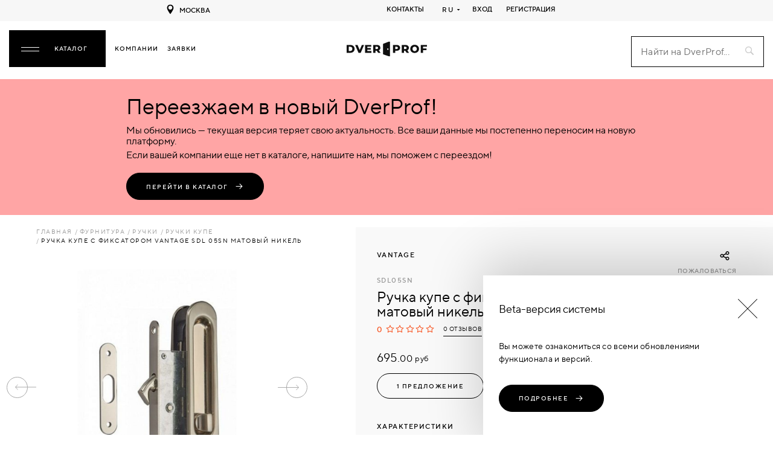

--- FILE ---
content_type: text/html; charset=UTF-8
request_url: https://dverprof.com/furnitura/ruchki/rucka-kupe/rucka-kupe-s-fiksatorom-vantage-sdl-05sn-matovyi-nikel
body_size: 70836
content:
<!doctype html>
<html lang="ru">
    <head>
    <meta charset="utf-8"/>
    <title>
	Ручка купе с фиксатором Vantage SDL 05SN матовый никель - купить в каталоге DverProf</title>    <meta name="viewport"
          content="width=device-width, initial-scale=1.0, maximum-scale=1.0, minimum-scale=1.0, user-scalable=no" />
    <meta name="csrf-token" content="Iqf7LYsqKVAeCknHhA2jPkBiwwVqKA6wWEup6hRg" />
    <meta name="description"
          content=" Адреса и телефоны магазинов и производителей дверей на сайте Dverprof. У нас собраны все производители, поставщики, магазины дверей России. Самый большой каталог дверей!" />
    <meta name="keywords" content="" />

    <meta property="og:type" content="product.item">
                <meta property="og:title" content="Ручка купе с фиксатором Vantage SDL 05SN матовый никель" />          
                <meta property="og:image" content="https://dverprof.com/storage/Product/29-07-2021/TbfcORa7u4ZcluYBUEXuKla68CqSdxnOs3TV2Nqz.jpg" />
                <meta property="og:description" content="Ручка купе с фиксатором Vantage SDL 05SN матовый никель" />
                <meta property= "og:url" content="https://dverprof.com/furnitura/ruchki/rucka-kupe/rucka-kupe-s-fiksatorom-vantage-sdl-05sn-matovyi-nikel">
                <meta property="product:condition" content="new">
                <meta property="product:availability" content="In stock">
                <meta property="product:price:amount" content="695">
                <meta property="product:price:currency" content="rub">
                <meta property="product:retailer_item_id" content="SDL05SN">        <meta http-equiv="X-UA-Compatible" content="IE=edge">
    <meta name="format-detection" content="telephone=no">
    <meta name="msapplication-TileColor" content="#ffffff">
    <meta name="msapplication-TileImage" content="/fav/ms-icon-144x144.png">
    <meta name="apple-mobile-web-app-title" content="dverprof" />
    <meta name="application-name" content="dverprof" />
    <meta name="theme-color" content="#000000" />
    <meta name="wmail-verification" content="9404b88de8ba69ef08691372d9b3be5c" />
    <meta name="msvalidate.01" content="EB2E8EE345766BD92EA50864C154B10C" />
    <meta name="google-site-verification" content="bUNzWIis9fGwyuib3aX3OXE0RXo0GI7DeInt-rmObFA" />
    <meta name="yandex-verification" content="35b7b6321970b433" />
    <meta name="yandex-verification" content="488a321b4e9732a9" />
    <meta name="robots" content="index, follow">
    <link rel="apple-touch-icon" sizes="57x57" href="/fav/apple-icon-57x57.png" />
    <link rel="apple-touch-icon" sizes="60x60" href="/fav/apple-icon-60x60.png" />
    <link rel="apple-touch-icon" sizes="72x72" href="/fav/apple-icon-72x72.png" />
    <link rel="apple-touch-icon" sizes="76x76" href="/fav/apple-icon-76x76.png" />
    <link rel="apple-touch-icon" sizes="114x114" href="/fav/apple-icon-114x114.png" />
    <link rel="apple-touch-icon" sizes="120x120" href="/fav/apple-icon-120x120.png" />
    <link rel="apple-touch-icon" sizes="144x144" href="/fav/apple-icon-144x144.png" />
    <link rel="apple-touch-icon" sizes="152x152" href="/fav/apple-icon-152x152.png" />
    <link rel="apple-touch-icon" sizes="180x180" href="/fav/apple-icon-180x180.png" />
    <link rel="icon" type="image/png" sizes="192x192" href="/fav/android-icon-192x192.png" />
    <link rel="icon" type="image/png" sizes="32x32" href="/fav/favicon-32x32.png" />
    <link rel="icon" type="image/png" sizes="96x96" href="/fav/favicon-96x96.png" />
    <link rel="icon" type="image/png" sizes="16x16" href="/fav/favicon-16x16.png" />
    <link rel="canonical" href="https://dverprof.com/furnitura/ruchki/rucka-kupe/rucka-kupe-s-fiksatorom-vantage-sdl-05sn-matovyi-nikel" />
    <link rel="manifest" href="/manifest.json" />

            <style>
    @font-face {
        font-family: "ttnorms";
        src: url("https://dverprof.com/fonts/TTNorms/ttnorms-regular.woff2") format("woff2"),
        url("https://dverprof.com/fonts/TTNorms/ttnorms-regular.woff") format("woff");
        font-weight: 400;
        font-style: normal;
        font-display: swap;
    }

    @font-face {
        font-family: "ttnorms";
        src: url("https://dverprof.com/fonts/TTNorms/ttnorms-medium.woff2") format("woff2"),
        url("https://dverprof.com/fonts/TTNorms/ttnorms-medium.woff") format("woff");
        font-weight: 500;
        font-style: normal;
        font-display: swap;
    }

    @font-face {
        font-family: "ttnorms";
        src: url("https://dverprof.com/fonts/TTNorms/ttnorms-bold.woff2") format("woff2"),
        url("https://dverprof.com/fonts/TTNorms/ttnorms-bold.woff") format("woff");
        font-weight: 700;
        font-style: normal;
        font-display: swap;
    }

    @font-face {
        font-family: "ttnorms";
        src:  url("https://dverprof.com/fonts/TTNorms/ttnorms-heavy.woff2") format("woff2"),
        url("https://dverprof.com/fonts/TTNorms/ttnorms-heavy.woff") format("woff");
        font-weight: 900;
        font-style: normal;
        font-display: swap;
    }

    @font-face {
        font-family: "cyrvetica outline";
        src: url("https://dverprof.com/fonts/CyrveticaOutline/cyrvetica-v2-extra-outl-normal.woff2") format("woff2"),
        url("https://dverprof.com/fonts/CyrveticaOutline/cyrvetica-v2-extra-outl-normal.woff") format("woff");
        font-weight: normal;
        font-style: normal;
        font-display: swap;
    }

    @font-face {
        font-family: "tiemposHeadline";
        src: url("https://dverprof.com/fonts/TiemposHeadline/tiempos-headline-black.woff2") format("woff2"),
        url("https://dverprof.com/fonts/TiemposHeadline/tiempos-headline-black.woff") format("woff");
        font-weight: 900;
        font-style: normal;
        font-display: swap;
    }
</style>
    
    <link rel="stylesheet" href="https://dverprof.com/css/vendor.css?t=1" />
    <link rel="stylesheet" href="https://dverprof.com/css/app.css?v=1764037357" />
    <link rel="stylesheet" href="https://dverprof.com/css/custom.css?v=1764037357" />
    <script>
      window._startLoading_ = Date.now();
      window.locale = "ru";
      window._defaultTime_ = 500;
    </script>
    <script defer src="https://dverprof.com/js/manifest.js?v=1764037357"></script>
    <script defer src="https://dverprof.com/js/vendor.js?t=1"></script>
    <script defer src="https://dverprof.com/js/app.js"></script>
    <script src="https://cdn.jsdelivr.net/npm/bowser@1.9.4/bowser.min.js"></script>
</head>
<body>
                        <!-- Global site tag (gtag.js) - Google Analytics
    <script async src="https://www.googletagmanager.com/gtag/js?id=G-QEKS16WCBW"></script>
    <script>
        window.dataLayer = window.dataLayer || [];

        function gtag() {
            dataLayer.push(arguments);
        }
        gtag('js', new Date());
        gtag('config', 'G-QEKS16WCBW');
    </script>
     /Global site tag (gtag.js) - Google Analytics -->

    <!-- Yandex.Metrika counter -->
    <script type="text/javascript">
        (function(m, e, t, r, i, k, a) {
            m[i] = m[i] || function() {
                (m[i].a = m[i].a || []).push(arguments)
            };
            m[i].l = 1 * new Date();
            k = e.createElement(t), a = e.getElementsByTagName(t)[0], k.async = 1, k.src = r, a.parentNode.insertBefore(
                k, a)
        })
        (window, document, "script", "https://mc.yandex.ru/metrika/tag.js", "ym");

        ym(68696833, "init", {
            clickmap: true,
            trackLinks: true,
            accurateTrackBounce: true,
            webvisor: true
        });
    </script>
    <noscript>
        <div><img src="https://mc.yandex.ru/watch/68696833" style="position:absolute; left:-9999px;" alt="Топ-100 Yandex" /></div>
    </noscript>
    <!-- /Yandex.Metrika counter -->

<!-- Top100 (Kraken) Counter --> 
<script> 
(function (w, d, c) { (w[c] = w[c] || []).push(function() { var options = { project: 7691967, }; try { w.top100Counter = new top100(options); } catch(e) { } }); var n = d.getElementsByTagName("script")[0], s = d.createElement("script"), f = function () { n.parentNode.insertBefore(s, n); }; s.type = "text/javascript"; s.async = true; s.src = (d.location.protocol == "https:" ? "https:" : "http:") + "//st.top100.ru/top100/top100.js"; if (w.opera == "[object Opera]") { d.addEventListener("DOMContentLoaded", f, false); } else { f(); } })(window, document, "_top100q");
</script>
<noscript>
<img src="//counter.rambler.ru/top100.cnt?pid=7691967" alt="Топ-100" />
</noscript> 
<!-- END Top100 (Kraken) Counter -->

                <noscript>
        Для работы этого сайта необходимо включить JavaScript.    </noscript>
            <svg
    width="0"
    height="0"
    style="position: absolute; display: none;"
>
    <symbol id="icon-search" viewBox="0 0 21.4 21.4">
        <path d="M13.4 15.4c-1.4 1-3.1 1.6-4.9 1.6C3.8 17 0 13.2 0 8.5S3.8 0 8.5 0 17 3.8 17 8.5c0 1.8-.6 3.5-1.6 4.9L21 19c.6.6.5 1.4 0 2-.5.5-1.4.5-2 0l-5.6-5.6zM8.5 15c3.6 0 6.5-2.9 6.5-6.5S12.1 2 8.5 2 2 4.9 2 8.5 4.9 15 8.5 15z"/>
    </symbol>

    <symbol id="icon-heart" viewBox="0 0 20 18">
        <path d="M14.4 2c2 0 3.6 1.6 3.6 3.6s-3.9 6.4-8 9.8c-4.1-3.5-8-7.9-8-9.8C2 3.6 3.6 2 5.6 2 8 2 10 5 10 5s1.9-3 4.4-3m0-2C12.6 0 11 .9 10 2.3 9 .9 7.4 0 5.6 0 2.5 0 0 2.5 0 5.6 0 10 10 18 10 18s10-8 10-12.4C20 2.5 17.5 0 14.4 0z"/>
    </symbol>

    <symbol id="icon-compare" viewBox="0 0 512 356.1">
        <path d="M0 243.6c19-43.8 44.4-83.9 70.5-123.7 9.5-14.5 19.8-28.4 30.8-41.8 9.7-11.8 11.3-12.1 21.6 0 20.8 24.2 37.6 51.3 54 78.5 13.2 21.9 24.8 44.8 38.1 66.7 10.2 16.7 9.7 33.8 4.3 51.3-13.3 42.9-42 70.3-85.9 79.4-62.6 13-122-30.3-131.4-91.6-.7-4.6-1.4-9.1-2.1-13.7.1-1.8.1-3.5.1-5.1zm41.3-15.3h141.5c-21.6-39.7-44.5-77.5-70.8-114.5-26.3 37.1-49.3 75-70.7 114.5zM512 249.6c-1.4 7.5-2.2 15.1-4.1 22.4-11.5 44.6-47.8 77.2-93.2 83.2-60.4 8-115.3-34-124.7-92.8-2-12.3-.9-23.4 4.9-34.6 26.1-50.1 55-98.5 89.1-143.6 3.3-4.4 7.3-8.2 11.1-12.2 3.2-3.4 6.7-3.6 9.8 0 5.8 6.4 11.9 12.6 16.9 19.6 32 44.3 60.6 90.8 84.9 139.8 2 4 3.5 8.1 5.3 12.2v6zm-182.7-21.3h141.5c-21.6-39.7-44.5-77.5-70.8-114.5-26.2 37.1-49.2 74.9-70.7 114.5zM456.5 46h-401c-12.7 0-23-10.3-23-23s10.3-23 23-23h401c12.7 0 23 10.3 23 23s-10.3 23-23 23z"/>
    </symbol>

    <symbol id="icon-vk" viewBox="0 0 30 30">
        <path d="M16 24c1 0 1-1.441 1-2 0-1 1-2 2-2s2.715 1.715 4 3c1 1 1 1 2 1h3s2-.076 2-2c0-.625-.685-1.685-3-4-2-2-3.026-.967 0-5 1.843-2.456 3.184-4.681 2.954-5.323C29.734 7.064 24.608 6.088 24 7c-2 3-2.367 3.735-3 5-1 2-1.099 3-2 3-.909 0-1-1.941-1-3 0-3.306.479-5.644-1-6h-3c-1.61 0-3 1-3 1s-1.241.968-1 1c.298.04 2-.414 2 1v2s.009 4-1 4c-1 0-3-4-5-7-.785-1.177-1-1-2-1-1.072 0-1.999.042-3 .042-1 0-1.128.637-1 .958 2 5 3.437 8.14 7.237 12.096C10.722 23.725 13.05 23.918 15 24c.5.021 0 0 1 0z"/>
    </symbol>

    <symbol id="icon-fb" viewBox="0 0 30 30">
        <path d="M22 16l1-5-5 .001V7c0-1.544.784-2 3-2h2V0h-4c-4.072 0-7 2.435-7 7v4H7v5h5v14h6V16h4z"/>
    </symbol>

    <symbol id="icon-odn" viewBox="0 0 30 30">
        <path d="M22 15c-1 0-3 2-7 2s-6-2-7-2a2 2 0 00-2 2c0 1 .568 1.481 1 1.734C8.185 19.427 12 21 12 21l-4.25 5.438S7 27.373 7 28a2 2 0 002 2c1.021 0 1.484-.656 1.484-.656S14.993 23.993 15 24c.007-.007 4.516 5.344 4.516 5.344S19.979 30 21 30a2 2 0 002-2c0-.627-.75-1.562-.75-1.562L18 21s3.815-1.573 5-2.266c.432-.253 1-.734 1-1.734a2 2 0 00-2-2zM15 0a7 7 0 100 14 7 7 0 000-14zm0 10.5a3.5 3.5 0 11-.001-6.999A3.5 3.5 0 0115 10.5z"/>
    </symbol>

    <symbol id="icon-mail" viewBox="0 0 32 32">
        <path d="M25.871 6H6.13A4.133 4.133 0 002 10.129V21.87A4.133 4.133 0 006.129 26H25.87A4.133 4.133 0 0030 21.871V10.13A4.133 4.133 0 0025.871 6zM6.13 8H25.87C27.045 8 28 8.955 28 10.129v.135l-12 4.663-12-4.663v-.135C4 8.955 4.955 8 6.129 8zM25.87 24H6.13A2.131 2.131 0 014 21.871V12.41l11.638 4.523a.998.998 0 00.724 0L28 12.41v9.462A2.131 2.131 0 0125.871 24z"/>
    </symbol>

    <symbol id="icon-arrow" viewBox="0 0 96 96">
        <path d="M12 52h62.344L52.888 73.456a4 4 0 105.657 5.656l28.283-28.284c.186-.186.352-.391.498-.609.067-.101.114-.21.172-.315.066-.124.142-.242.195-.373.057-.135.089-.275.129-.415.033-.111.076-.217.099-.331.052-.26.079-.522.079-.785l-.001-.009a4.032 4.032 0 00-.078-.774c-.024-.12-.069-.231-.104-.349-.039-.133-.069-.268-.123-.397-.058-.139-.136-.265-.208-.396-.054-.098-.097-.198-.159-.292a3.94 3.94 0 00-.501-.614L58.544 16.888a4.001 4.001 0 00-5.657 5.657L74.343 44H12a4 4 0 000 8z"/>
    </symbol>

    <symbol id="icon-arrow-long" viewBox="0 0 87.7 32">
        <path d="M87.7 16c0-.3-.1-.5-.3-.7l-9.9-10c-.4-.4-1-.4-1.4 0s-.4 1 0 1.4l8.2 8.3H1c-.6 0-1 .5-1 1s.4 1 1 1h83.2L76 25.3c-.4.4-.4 1 0 1.4s1 .4 1.4 0l9.9-10c.2-.2.3-.4.4-.7z"/>
    </symbol>

    <symbol id="icon-noview" viewBox="0 0 24 24">
        <path d="M17.94 17.94A10.07 10.07 0 0112 20c-7 0-11-8-11-8a18.45 18.45 0 015.06-5.94M9.9 4.24A9.12 9.12 0 0112 4c7 0 11 8 11 8a18.5 18.5 0 01-2.16 3.19m-6.72-1.07a3 3 0 11-4.24-4.24M1 1l22 22" fill="none" stroke="#000" stroke-linecap="round" stroke-linejoin="round" stroke-width="2"/>
    </symbol>

    <symbol id="icon-view" viewBox="0 0 24 24">
        <path d="M1 12s4-8 11-8 11 8 11 8-4 8-11 8-11-8-11-8z" fill="none" stroke="#000" stroke-linecap="round" stroke-linejoin="round" stroke-width="2" /><circle cx="12" cy="12" r="3"/>
    </symbol>

    <symbol id="icon-view-grey" viewBox="0 0 24 18.1">
        <path class="st0" d="M1 9s4-8 11-8 11 8 11 8-4 8-11 8S1 9 1 9z"/><circle cx="12" cy="9" r="3"/>
    </symbol>

    <symbol id="icon-edit" viewBox="0 0 16 16">
        <path d="M1 11.95L5 16H1zM8 4l4 4-6.021 7.044L2 11zm2.085-2.219c.624-.624 1.824-.438 2.68.418l.774.774c.855.855 1.042 2.055.417 2.68L12.72 6.888 8.85 3.017zm0 0"/>
    </symbol>

    <symbol id="icon-arrow-down" viewBox="0 0 32 32">
        <path d="M2.002 10l13.999 14 14.001-14z"/>
    </symbol>

    <symbol id="icon-close" viewBox="0 0 48 48">
        <path d="M38 12.83L35.17 10 24 21.17 12.83 10 10 12.83 21.17 24 10 35.17 12.83 38 24 26.83 35.17 38 38 35.17 26.83 24z"/><path d="M0 0h48v48H0z" fill="none"/>
    </symbol>

    <symbol id="icon-close-thin" viewBox="0 0 496.096 496.096">
        <path d="M259.41 247.998L493.754 13.654a8 8 0 000-11.312 8 8 0 00-11.312 0L248.098 236.686 13.754 2.342A8 8 0 002.442 13.654l234.344 234.344L2.442 482.342a8 8 0 00-.196 11.312 8 8 0 0011.508 0L248.098 259.31l234.344 234.344a8 8 0 0011.312-.196 8 8 0 000-11.116L259.41 247.998z"/>
    </symbol>

    <symbol id="icon-logout" viewBox="0 0 24 24">
        <path d="M10 22H5a2 2 0 01-2-2V4a2 2 0 012-2h5M17 16l4-4-4-4M21 12H9" fill="none" stroke="#000" stroke-linecap="round" stroke-linejoin="round" stroke-width="2"/>
    </symbol>

    <symbol id="icon-usermenu" viewBox="0 0 32 32">
        <path d="M16 16c-6.729 0-12 2.855-12 6.5S9.271 29 16 29s12-2.855 12-6.5S22.729 16 16 16zm0 11c-5.894 0-10-2.372-10-4.5S10.106 18 16 18s10 2.372 10 4.5S21.894 27 16 27zm0-13c3.032 0 5.5-2.467 5.5-5.5S19.032 3 16 3s-5.5 2.467-5.5 5.5S12.968 14 16 14zm0-9c1.93 0 3.5 1.57 3.5 3.5S17.93 12 16 12s-3.5-1.57-3.5-3.5S14.07 5 16 5z"/>
    </symbol>

    <symbol id="icon-brierface" viewBox="0 0 800 800">
        <path d="M154.7 704h480c65.1 0 117.3-52.3 117.3-117.3v-384c0-18.1-13.9-32-32-32H554.7V160c0-53.3-42.7-96-96-96h-128c-53.3 0-96 42.7-96 96v10.7H69.3c-18.1 0-32 13.9-32 32v384c0 65 52.3 117.3 117.4 117.3zm144-544c0-18.1 13.9-32 32-32h128c18.1 0 32 13.9 32 32v10.7h-192V160zm-197.4 74.7H688V320c0 22.4-13.9 42.7-35.2 50.1l-240 85.3c-11.7 4.3-24.5 4.3-35.2 0l-240-85.3c-21.3-7.5-35.2-27.7-35.2-50.1v-85.3h-1.1zm0 189.8c4.3 2.1 9.6 4.3 13.9 6.4l240 85.3c12.8 4.3 25.6 6.4 39.5 6.4 13.9 0 26.7-2.1 39.5-6.4l240-85.3c5.3-2.1 9.6-4.3 13.9-6.4v162.1c0 29.9-23.5 53.3-53.3 53.3h-480c-29.9 0-53.3-23.5-53.3-53.3V424.5z"/>
    </symbol>

    <symbol id="icon-password" viewBox="0 0 48 48">
        <path d="M0 0h48v48H0z" fill="none"/><path d="M24 34c2.21 0 4-1.79 4-4s-1.79-4-4-4-4 1.79-4 4 1.79 4 4 4zm12-18h-2v-4c0-5.52-4.48-10-10-10S14 6.48 14 12h3.8c0-3.42 2.78-6.2 6.2-6.2 3.42 0 6.2 2.78 6.2 6.2v4H12c-2.21 0-4 1.79-4 4v20c0 2.21 1.79 4 4 4h24c2.21 0 4-1.79 4-4V20c0-2.21-1.79-4-4-4zm0 24H12V20h24v20z"/>
    </symbol>

    <symbol id="icon-user-settings" viewBox="0 0 512 512">
        <path d="M272.066 512h-32.133c-25.989 0-47.134-21.144-47.134-47.133v-10.871a206.698 206.698 0 01-32.097-13.323l-7.704 7.704c-18.659 18.682-48.548 18.134-66.665-.007l-22.711-22.71c-18.149-18.129-18.671-48.008.006-66.665l7.698-7.698A206.714 206.714 0 0158.003 319.2h-10.87C21.145 319.2 0 298.056 0 272.067v-32.134C0 213.944 21.145 192.8 47.134 192.8h10.87a206.755 206.755 0 0113.323-32.097L63.623 153c-18.666-18.646-18.151-48.528.006-66.665l22.713-22.712c18.159-18.184 48.041-18.638 66.664.006l7.697 7.697A206.893 206.893 0 01192.8 58.003v-10.87C192.8 21.144 213.944 0 239.934 0h32.133C298.056 0 319.2 21.144 319.2 47.133v10.871a206.698 206.698 0 0132.097 13.323l7.704-7.704c18.659-18.682 48.548-18.134 66.665.007l22.711 22.71c18.149 18.129 18.671 48.008-.006 66.665l-7.698 7.698a206.714 206.714 0 0113.323 32.097h10.87c25.989 0 47.134 21.144 47.134 47.133v32.134c0 25.989-21.145 47.133-47.134 47.133h-10.87a206.755 206.755 0 01-13.323 32.097l7.704 7.704c18.666 18.646 18.151 48.528-.006 66.665l-22.713 22.712c-18.159 18.184-48.041 18.638-66.664-.006l-7.697-7.697a206.893 206.893 0 01-32.097 13.323v10.871c0 25.987-21.144 47.131-47.134 47.131zM165.717 409.17a176.812 176.812 0 0045.831 19.025 14.999 14.999 0 0111.252 14.524v22.148c0 9.447 7.687 17.133 17.134 17.133h32.133c9.447 0 17.134-7.686 17.134-17.133v-22.148a14.999 14.999 0 0111.252-14.524 176.812 176.812 0 0045.831-19.025 15 15 0 0118.243 2.305l15.688 15.689c6.764 6.772 17.626 6.615 24.224.007l22.727-22.726c6.582-6.574 6.802-17.438.006-24.225l-15.695-15.695a15 15 0 01-2.305-18.242 176.78 176.78 0 0019.024-45.831 15 15 0 0114.524-11.251h22.147c9.447 0 17.134-7.686 17.134-17.133v-32.134c0-9.447-7.687-17.133-17.134-17.133H442.72a15 15 0 01-14.524-11.251 176.815 176.815 0 00-19.024-45.831 15 15 0 012.305-18.242l15.689-15.689c6.782-6.774 6.605-17.634.006-24.225l-22.725-22.725c-6.587-6.596-17.451-6.789-24.225-.006l-15.694 15.695a15 15 0 01-18.243 2.305 176.812 176.812 0 00-45.831-19.025 14.999 14.999 0 01-11.252-14.524v-22.15c0-9.447-7.687-17.133-17.134-17.133h-32.133c-9.447 0-17.134 7.686-17.134 17.133v22.148a14.999 14.999 0 01-11.252 14.524 176.812 176.812 0 00-45.831 19.025 15.002 15.002 0 01-18.243-2.305l-15.688-15.689c-6.764-6.772-17.627-6.615-24.224-.007l-22.727 22.726c-6.582 6.574-6.802 17.437-.006 24.225l15.695 15.695a15 15 0 012.305 18.242 176.78 176.78 0 00-19.024 45.831 15 15 0 01-14.524 11.251H47.134C37.687 222.8 30 230.486 30 239.933v32.134c0 9.447 7.687 17.133 17.134 17.133h22.147a15 15 0 0114.524 11.251 176.815 176.815 0 0019.024 45.831 15 15 0 01-2.305 18.242l-15.689 15.689c-6.782 6.774-6.605 17.634-.006 24.225l22.725 22.725c6.587 6.596 17.451 6.789 24.225.006l15.694-15.695c3.568-3.567 10.991-6.594 18.244-2.304z"/><path d="M256 367.4c-61.427 0-111.4-49.974-111.4-111.4S194.573 144.6 256 144.6 367.4 194.574 367.4 256 317.427 367.4 256 367.4zm0-192.8c-44.885 0-81.4 36.516-81.4 81.4s36.516 81.4 81.4 81.4 81.4-36.516 81.4-81.4-36.515-81.4-81.4-81.4z"/>
    </symbol>

    <symbol id="icon-block" viewBox="0 0 24 24">
        <path d="M12 0C5.4 0 0 5.4 0 12s5.4 12 12 12 12-5.4 12-12S18.6 0 12 0zm4.7 15.3c.4.4.4 1 0 1.4s-1 .4-1.4 0L12 13.4l-3.3 3.3c-.4.4-1 .4-1.4 0s-.4-1 0-1.4l3.3-3.3-3.3-3.3c-.4-.4-.4-1 0-1.4s1-.4 1.4 0l3.3 3.3 3.3-3.3c.4-.4 1-.4 1.4 0s.4 1 0 1.4L13.4 12l3.3 3.3z" fill="#ed5858"/>
    </symbol>

    <symbol id="icon-moderation" viewBox="0 0 48 48">
        <path d="M16 6V0L8 8l8 8v-6c6.6 0 12 5.4 12 12 0 2-.5 3.9-1.4 5.6l2.9 2.9C31.1 28 32 25.1 32 22c0-8.8-7.2-16-16-16zm0 28C9.4 34 4 28.6 4 22c0-2 .5-3.9 1.4-5.6l-2.9-2.9C.9 16 0 18.9 0 22c0 8.8 7.2 16 16 16v6l8-8-8-8v6z" fill="#f7921a"/><path d="M-8-2h48v48H-8V-2z" fill="none"/>
    </symbol>

    <symbol id="icon-more" viewBox="0 0 512 512">
        <path d="M256 224c-17.7 0-32 14.3-32 32s14.3 32 32 32 32-14.3 32-32-14.3-32-32-32zM128.4 224c-17.7 0-32 14.3-32 32s14.3 32 32 32 32-14.3 32-32-14.4-32-32-32zM384 224c-17.7 0-32 14.3-32 32s14.3 32 32 32 32-14.3 32-32-14.3-32-32-32z"/>
    </symbol>

    <symbol id="icon-approved" viewBox="0 0 32 24">
        <path d="M12,0C5.4,0,0,5.4,0,12s5.4,12,12,12s12-5.4,12-12S18.6,0,12,0z M17.2,9.7l-6.8,6.8l-3.7-4.9
		c-0.3-0.4-0.2-1.1,0.2-1.4C7.3,9.9,8,10,8.3,10.4l2.3,3.1l5.2-5.2c0.4-0.4,1-0.4,1.4,0C17.6,8.7,17.6,9.3,17.2,9.7z" fill="#90ceb2"/>
    </symbol>

    <symbol id="icon-not-approved" viewBox="0 0 32 32">
        <path d="M12 0C5.4 0 0 5.4 0 12s5.4 12 12 12 12-5.4 12-12S18.6 0 12 0zm4.7 15.3c.4.4.4 1 0 1.4s-1 .4-1.4 0L12 13.4l-3.3 3.3c-.4.4-1 .4-1.4 0s-.4-1 0-1.4l3.3-3.3-3.3-3.3c-.4-.4-.4-1 0-1.4s1-.4 1.4 0l3.3 3.3 3.3-3.3c.4-.4 1-.4 1.4 0s.4 1 0 1.4L13.4 12l3.3 3.3z" fill="#d0d0d0"/>
    </symbol>

    <symbol id="icon-star" viewBox="0 0 1792 1792">
        <path d="M1728 647c0 14.7-8.7 30.7-26 48l-363 354 86 500c.7 4.7 1 11.3 1 20 0 14-3.5 25.8-10.5 35.5s-17.2 14.5-30.5 14.5c-12.7 0-26-4-40-12l-449-236-449 236c-14.7 8-28 12-40 12-14 0-24.5-4.8-31.5-14.5S365 1583 365 1569c0-4 .7-10.7 2-20l86-500L89 695c-16.7-18-25-34-25-48 0-24.7 18.7-40 56-46l502-73L847 73c12.7-27.3 29-41 49-41s36.3 13.7 49 41l225 455 502 73c37.3 6 56 21.3 56 46z" fill="#f74e1a"/>
    </symbol>

    <symbol id="icon-star-without-fill" viewBox="0 0 1792 1792">
        <path d="M1728 647c0 14.7-8.7 30.7-26 48l-363 354 86 500c.7 4.7 1 11.3 1 20 0 14-3.5 25.8-10.5 35.5s-17.2 14.5-30.5 14.5c-12.7 0-26-4-40-12l-449-236-449 236c-14.7 8-28 12-40 12-14 0-24.5-4.8-31.5-14.5S365 1583 365 1569c0-4 .7-10.7 2-20l86-500L89 695c-16.7-18-25-34-25-48 0-24.7 18.7-40 56-46l502-73L847 73c12.7-27.3 29-41 49-41s36.3 13.7 49 41l225 455 502 73c37.3 6 56 21.3 56 46z"/>
    </symbol>

    <symbol id="icon-outline-star" viewBox="0 0 1792 1792">
        <path d="M1201 1004l306-297-422-62-189-382-189 382-422 62 306 297-73 421 378-199 377 199-72-421zm527-357c0 14.7-8.7 30.7-26 48l-363 354 86 500c.7 4.7 1 11.3 1 20 0 33.3-13.7 50-41 50-12.7 0-26-4-40-12l-449-236-449 236c-14.7 8-28 12-40 12-14 0-24.5-4.8-31.5-14.5S365 1583 365 1569c0-4 .7-10.7 2-20l86-500L89 695c-16.7-18-25-34-25-48 0-24.7 18.7-40 56-46l502-73L847 73c12.7-27.3 29-41 49-41s36.3 13.7 49 41l225 455 502 73c37.3 6 56 21.3 56 46z" fill="#f74e1a"/>
    </symbol>

    <symbol id="icon-notification" viewBox="0 0 48 48">
        <path d="M40.62 28.34l-.87-.7a2 2 0 01-.75-1.56V18A15 15 0 0026.91 3.29a3 3 0 00-5.81 0A15 15 0 009 18v8.08a2 2 0 01-.75 1.56l-.87.7a9 9 0 00-3.38 7V37a4 4 0 004 4h8.26a8 8 0 0015.47 0H40a4 4 0 004-4v-1.64a9 9 0 00-3.38-7.02zM24 43a4 4 0 01-3.44-2h6.89A4 4 0 0124 43zm16-6H8v-1.64a5 5 0 011.88-3.9l.87-.7A6 6 0 0013 26.08V18a11 11 0 0122 0v8.08a6 6 0 002.25 4.69l.87.7A5 5 0 0140 35.36z"/>
    </symbol>

    <symbol id="icon-rotate-photo" viewBox="0 -25 512 512">
        <path d="M472 282V152c0-22.055-17.945-40-40-40h-30.36c-25.695 0-48.523-16.344-56.8-40.668l-6.05-17.777A20.002 20.002 0 00319.854 40H192.082c-8.398 0-15.957 5.309-18.809 13.207l-6.925 19.172c-8.555 23.7-31.235 39.621-56.43 39.621H80c-22.055 0-40 17.945-40 40v230c0 22.055 17.945 40 40 40h352c22.055 0 40-17.945 40-40 0-11.047 8.953-20 20-20s20 8.953 20 20c0 44.113-35.887 80-80 80H80c-44.113 0-80-35.887-80-80V152c0-44.113 35.887-80 80-80h29.918c8.398 0 15.957-5.309 18.809-13.207l6.925-19.172C144.207 15.921 166.887 0 192.082 0h127.773c25.692 0 48.52 16.344 56.797 40.664l6.051 17.781A19.998 19.998 0 00401.641 72H432c44.113 0 80 35.887 80 80v130c0 11.047-8.953 20-20 20s-20-8.953-20-20zm-242.816 3c0-11.047-8.954-20-20-20h-51C136.027 265 118 282.945 118 305v50c0 11.047 8.953 20 20 20s20-8.953 20-20v-19.648C181.266 366.484 218.328 386 259 386c69.477 0 126-56.523 126-126s-56.523-126-126-126c-44.84 0-86.656 24.137-109.133 62.984-5.527 9.563-2.262 21.797 7.301 27.328 9.559 5.532 21.793 2.262 27.324-7.296C199.84 190.48 228.391 174 259 174c47.422 0 86 38.578 86 86s-38.578 86-86 86c-30.477 0-57.996-16.035-73.328-41h23.512c11.046 0 20-8.953 20-20zm0 0"/>
    </symbol>

    <symbol id="icon-discount" viewBox="0 0 48 48">
        <path d="M11.3 6C9.5 6 8 7.5 8 9.3v14.2l15.9 15.6c1.3 1.3 3.4 1.3 4.7 0L41 26.7c1.3-1.3 1.3-3.4 0-4.6l-16.5-16L11.3 6zm5.3 8.6c-1.1 1.1-2.8 1.1-3.9 0s-1.1-2.8 0-3.9 2.8-1.1 3.9 0c1 1.1 1 2.8 0 3.9zm11.4 18L17.1 21.7l.8-.8 10.9 10.9-.8.8zm2.6-2.6L19.7 19.1l.8-.8 10.9 10.9-.8.8zm2.7-2.7L22.4 16.4l.8-.8 10.9 10.9-.8.8z"/>
    </symbol>

    <symbol id="icon-goods" viewBox="0 0 48 48">
        <path d="M10 6c-1.1 0-2 .9-2 2v10c0 1.1.9 2 2 2h10c1.1 0 2-.9 2-2V8c0-1.1-.9-2-2-2H10zm0 18c-1.1 0-2 .9-2 2v10c0 1.1.9 2 2 2h10c1.1 0 2-.9 2-2V26c0-1.1-.9-2-2-2H10zM28 6c-1.1 0-2 .9-2 2v10c0 1.1.9 2 2 2h10c1.1 0 2-.9 2-2V8c0-1.1-.9-2-2-2H28zm0 18c-1.1 0-2 .9-2 2v10c0 1.1.9 2 2 2h10c1.1 0 2-.9 2-2V26c0-1.1-.9-2-2-2H28z"/>
    </symbol>

    <symbol id="icon-vacancy" viewBox="0 0 222 234">
        <path d="M208 187.6c0 11.3-3.4 20.1-10.3 26.6s-15.9 9.8-27.3 9.8H47.5c-11.3 0-20.4-3.3-27.3-9.8S10 198.8 10 187.6c0-5 .2-9.8.5-14.6s1-9.8 2-15.3 2.2-10.6 3.7-15.3 3.5-9.3 6-13.7 5.4-8.3 8.7-11.4 7.3-5.6 12-7.5 10-2.8 15.7-2.8c.8 0 2.8 1 5.9 3s6.6 4.3 10.5 6.8 9 4.7 15.2 6.8 12.5 3 18.8 3 12.5-1 18.8-3 11.3-4.3 15.2-6.8 7.4-4.7 10.5-6.8 5.1-3 5.9-3c5.7 0 10.9.9 15.7 2.8s8.7 4.4 12 7.5 6.2 6.9 8.7 11.4 4.5 9 6 13.7 2.7 9.8 3.7 15.3 1.6 10.6 2 15.3.5 9.6.5 14.6zM163 62c0 14.9-5.3 27.6-15.8 38.2S123.9 116 109 116s-27.6-5.3-38.2-15.8S55 76.9 55 62s5.3-27.6 15.8-38.2S94.1 8 109 8s27.6 5.3 38.2 15.8S163 47.1 163 62z"/>
    </symbol>

    <symbol id="icon-representative" viewBox="0 0 48 48">
        <path d="M26.8 10.9c0 .5.1 1 .2 1.5l-8.3 5.9c-1-.8-2.3-1.2-3.7-1.2-3.4 0-6.1 2.6-6.1 5.9 0 3.3 2.7 5.9 6.1 5.9 1.4 0 2.7-.4 3.7-1.2l8.3 5.9c-.1.5-.2 1-.2 1.5 0 3.3 2.7 5.9 6.1 5.9 3.4 0 6.1-2.6 6.1-5.9 0-3.3-2.7-5.9-6.1-5.9-1.1 0-2.2.3-3.1.8l-8.7-6.2c0-.3.1-.5.1-.8 0-.3 0-.6-.1-.8l8.7-6.2c.9.5 2 .8 3.1.8 3.4 0 6.1-2.6 6.1-5.9C39 7.6 36.3 5 32.9 5c-3.3 0-6.1 2.6-6.1 5.9"/>
    </symbol>

    <symbol id="icon-sklad" viewBox="0 0 48 48">
        <path d="M24.8 40.8c-.1.1-.1.2-.2.2-.5.3-1.1.2-1.4-.2-2.5-3.5-4.3-6.1-5.3-7.8-4.6-7.2-6.9-12.6-6.9-16.1 0-7.2 5.8-13 13-13s13 5.8 13 13c0 3.5-2.3 8.8-6.9 16.1-1 1.7-2.8 4.3-5.3 7.8zM24 24c4.4 0 8-3.6 8-8s-3.6-8-8-8-8 3.6-8 8 3.6 8 8 8z"/>
    </symbol>

    <symbol id="icon-photo" viewBox="0 0 24 24">
        <path d="M19 2H5C3.3 2 2 3.3 2 5v14c0 1.7 1.3 3 3 3h14c1.7 0 3-1.3 3-3V5c0-1.7-1.3-3-3-3zm-9 5c1.1 0 2 .9 2 2s-.9 2-2 2-2-.9-2-2 .9-2 2-2zM7.5 20H5c-.4 0-.8-.3-.9-.7l3.1-3.7c.2-.2.5-.4.8-.4.3 0 .6.2.8.4l1 1.3L7.5 20zM20 19c0 .6-.4 1-1 1h-9l5.5-7.5c.2-.2.4-.4.7-.4.3 0 .6.1.8.3l3 3.1V19z"/>
    </symbol>

    <symbol id="icon-blog" viewBox="0 0 16 16">
        <path d="M13 5h-1v4l-2-2-2 2V5H5a1 1 0 010-2h8c.55 0 1-.45 1-1s-.45-1-1-1H5a3 3 0 00-3 3v8a3 3 0 003 3h8c.55 0 1-.45 1-1V6c0-.55-.45-1-1-1z"/>
    </symbol>

    <symbol id="icon-info" viewBox="0 0 48 48">
        <path d="M20.6 23c0 1.9 1.5 3.4 3.4 3.4s3.4-1.5 3.4-3.4-1.5-3.4-3.4-3.4-3.4 1.5-3.4 3.4zM8.3 19.6c-1.2 0-2.3 1-2.3 2.3v2.3c0 1.2 1 2.3 2.3 2.3h3.2c.3 1.1.7 2.1 1.3 3.1l-2.3 2.3c-.9.9-.9 2.3 0 3.2l1.6 1.6c.9.9 2.3.9 3.2 0l2.3-2.3c1 .6 2 1 3.1 1.3v3.2c0 1.2 1 2.3 2.3 2.3h2.3c1.2 0 2.3-1 2.3-2.3v-3.2c1.1-.3 2.1-.7 3.1-1.3l2.3 2.3c.9.9 2.3.9 3.2 0l1.6-1.6c.9-.9.9-2.3 0-3.2l-2.3-2.3c.6-1 1-2 1.3-3.1H40c1.2 0 2.3-1 2.3-2.3v-2.3c0-1.2-1-2.3-2.3-2.3h-3.2c-.3-1.1-.7-2.2-1.3-3.1l2.3-2.3c.9-.9.9-2.3 0-3.2l-1.6-1.6c-.9-.9-2.3-.9-3.2 0l-2.3 2.3c-1-.6-2-1-3.1-1.3V7.2c0-1.2-1-2.3-2.3-2.3H23c-1.2 0-2.3 1-2.3 2.3v3.2c-1.1.3-2.1.7-3.1 1.3l-2.3-2.3c-.9-.9-2.3-.9-3.2 0L10.5 11c-.9.9-.9 2.3 0 3.2l2.3 2.3c-.6 1-1 2-1.3 3.1H8.3zm7.8 3.4c0-4.3 3.5-7.9 7.9-7.9s7.9 3.5 7.9 7.9-3.5 7.9-7.9 7.9c-4.3 0-7.9-3.5-7.9-7.9z"/>
    </symbol>

    <symbol id="icon-thumb-up-2" viewBox="0 0 50 50">
        <path d="M6 25.654c6.814 0 6.021-3.963 8.442-6.909 2.784-3.386 8.202-4.816 9.056-12.841.348-3.269 3.632-1.754 4.663-.035 1.671 2.784-.224 6.27-1.643 9.311-1.22 2.615-.969 5.449 2.294 5.006 3.92-.532 6.207-1.186 9.569-1.186C40.671 19 42 20.539 42 21.826c0 1.049-.312 2.748-.312 2.748S44 25.386 44 27.698c0 2.188-2.029 3.25-2.029 3.25s2.029.8 2.029 2.894c0 2.361-2.717 3.356-2.717 3.356s.717 1 .717 2.5c0 1.294.125 4.229-12.094 4.229-16.249 0-13.099-3.893-23.906-3.893" fill="none" stroke="#000" stroke-linejoin="round" stroke-miterlimit="10" stroke-width="2"/>
    </symbol>

    <symbol id="icon-diamond" viewBox="0 0 413 418">
        <g><path d="M205 409c-4.9 0-9.4-2.4-12.2-6.3L9.6 143.5c-3.5-4.9-3.7-11.4-.5-16.6L79 14.1C81.7 9.7 86.6 7 91.8 7h226.4c5.2 0 10.1 2.7 12.8 7.1L401 127c3.2 5.1 3 11.6-.5 16.6L217.2 402.7c-2.8 3.9-7.3 6.3-12.2 6.3zM39.8 134.3L205 368l165.2-233.7L309.9 37H100.1l-60.3 97.3z" fill="#f74e1a"/><path d="M388.2 149.9H21.8c-8.3 0-15-6.7-15-15s6.7-15 15-15h366.4c8.3 0 15 6.7 15 15s-6.7 15-15 15z" fill="#f74e1a"/><path d="M148.4 149.9c-5.7 0-10.8-3.2-13.4-8.3L78.4 28.7c-3.7-7.4-.6-16.4 6.8-20.1 7.4-3.6 16.2-.7 20 6.6l43.2 86.1 43.2-86.1c3.8-7.4 12.8-10.3 20.2-6.5 7.3 3.7 10.3 12.6 6.6 20l-56.6 112.9c-2.5 5.1-7.7 8.3-13.4 8.3z" fill="#f74e1a"/><path d="M261.6 149.9c-5.7 0-10.9-3.2-13.4-8.3L191.6 28.7c-3.8-7.4-.8-16.4 6.5-20.2 7.4-3.8 16.4-.8 20.2 6.5 0 .1.1.1.1.2l43.2 86.1 43.2-86.1c3.5-7.5 12.5-10.7 20-7.2 7.5 3.5 10.7 12.5 7.2 20-.1.2-.2.5-.3.7L275 141.6c-2.5 5.1-7.7 8.3-13.4 8.3z" fill="#f74e1a"/><path d="M205 409c-7.1 0-13.2-4.9-14.7-11.8l-56.6-259.1c-1.8-8.1 3.4-16.1 11.4-17.9s16.1 3.4 17.9 11.4l42 192 42-192c1.6-8.1 9.5-13.4 17.6-11.8s13.4 9.5 11.8 17.6c0 .2-.1.4-.1.6l-56.6 259.1c-1.6 7-7.7 11.9-14.7 11.9z" fill="#f74e1a"/></g>
    </symbol>

    <symbol id="icon-search-map" viewBox="0 0 58.8 52.8">
        <path d="M21 27.4c0-3.5 1.4-6.9 3.9-9.4 2.1-2.1 4.8-3.4 7.6-3.8V7.3L18.5.5v44.8l14 6.8V40.5c-2.8-.4-5.5-1.6-7.6-3.8-2.6-2.4-3.9-5.8-3.9-9.3zM52 .2c-.5-.3-1.1-.3-1.6-.1L35.9 7.3v6.9c2.9.4 5.7 1.7 7.8 3.8 2.5 2.5 3.9 5.8 3.9 9.4 0 3-1 5.8-2.8 8.1l8.3 8.3-.3-42.2c0-.6-.3-1.1-.8-1.4zM15.1.6L.9 8.5c-.5.3-.9.9-.9 1.5v41c0 .6.3 1.2.8 1.5s1.2.3 1.7 0l12.5-7L15.1.6zm20.8 39.9v11.6l14.8-6-8.3-8.3c-2 1.6-4.2 2.5-6.5 2.7z"/><path d="M34.3 17.5c-2.6 0-5.1 1-7 2.9s-2.9 4.4-2.9 7 1 5.1 2.9 7c3.9 3.9 10.2 3.9 14 0 1.9-1.9 2.9-4.4 2.9-7s-1-5.1-2.9-7-4.4-2.9-7-2.9zM53.1 44c0 .7-.4 1.3-1 1.6l-1.3.5 5.6 5.6 2.4-2.4-5.6-5.6-.1.3z"/>
    </symbol>

    <symbol id="icon-pdf" viewBox="-40 0 512 512">
        <path d="M102.5 272H88v31h14.5c8.547 0 15.5-6.953 15.5-15.5s-6.953-15.5-15.5-15.5zm0 0M35 436h362v76H35zm0 0M397 120H277V0H35v180h362zm0 0"/><path d="M307 21.215V90h68.785zm0 0M208 272v76c16.543 0 30-13.457 30-30v-16c0-16.543-13.457-30-30-30zm0 0"/><path d="M0 210v196h432V210zm102.5 123H88v45H58V242h44.5c25.09 0 45.5 20.41 45.5 45.5S127.59 333 102.5 333zM268 318c0 33.086-26.914 60-60 60h-30V242h30c33.086 0 60 26.914 60 60zm107-46h-45v34.5h30v30h-30V378h-30V242h75zm0 0"/>
    </symbol>

    <symbol id="icon-share" viewBox="0 0 80 80">
        <path d="M64 48c-4.8 0-9.1 2.1-12.1 5.5L31.6 43.3c.2-1.1.4-2.2.4-3.3s-.1-2.3-.4-3.3l20.3-10.2c3 3.4 7.3 5.5 12.1 5.5 8.8 0 16-7.2 16-16S72.8 0 64 0 48 7.2 48 16c0 1.1.1 2.3.4 3.3L28.1 29.5c-3-3.4-7.3-5.5-12.1-5.5-8.8 0-16 7.2-16 16s7.2 16 16 16c4.8 0 9.1-2.1 12.1-5.5l20.3 10.2c-.3 1-.4 2.2-.4 3.3 0 8.8 7.2 16 16 16s16-7.2 16-16-7.2-16-16-16zm0-40c4.4 0 8 3.6 8 8s-3.6 8-8 8-8-3.6-8-8 3.6-8 8-8zM16 48c-4.4 0-8-3.6-8-8s3.6-8 8-8 8 3.6 8 8-3.6 8-8 8zm48 24c-4.4 0-8-3.6-8-8s3.6-8 8-8 8 3.6 8 8-3.6 8-8 8z"/>
    </symbol>

    <symbol id="icon-location-active" viewBox="0 0 25 30">
        <path d="M21.34 3.64a12.55 12.55 0 00-17.68 0 12.38 12.38 0 000 17.57L12.5 30l8.84-8.79a12.38 12.38 0 000-17.57zM12.5 16.58a3.86 3.86 0 01-2.76-1.16 4 4 0 010-5.58 3.88 3.88 0 015.53 0 4 4 0 010 5.58 3.86 3.86 0 01-2.77 1.16z"/>
    </symbol>

    <symbol id="icon-time" viewBox="0 0 24 24">
        <path d="M12 0C5.375 0 .003 5.373.003 12S5.375 24 12 24c6.626 0 11.997-5.373 11.997-12S18.626 0 12 0zm4.412 16.709l-.35.35a.803.803 0 01-1.088.029l-4.52-3.955c-.308-.275-.541-.838-.521-1.25l.419-7.134a.801.801 0 01.79-.749h.493c.413 0 .767.336.787.748l.343 5.934c.021.413.262 1 .535 1.309l3.144 3.628a.807.807 0 01-.032 1.09z"/>
    </symbol>

    <symbol id="icon-guarantee" viewBox="0 0 128 128">
        <circle cx="64" cy="49.64" r="20.55"/><path d="M112.34 47.82a8.26 8.26 0 00-1.69-11.73l-3.5-2.54a8.26 8.26 0 01-3.38-7.4l.37-4.31a8.26 8.26 0 00-7.76-9l-4.32-.24a8.26 8.26 0 01-6.84-4.4l-2-3.83a8.26 8.26 0 00-11.39-3.3L68.07 3.2a8.26 8.26 0 01-8.14 0l-3.76-2.13a8.26 8.26 0 00-11.38 3.34l-2 3.83a8.26 8.26 0 01-6.84 4.4l-4.32.24a8.26 8.26 0 00-7.76 9l.37 4.31a8.26 8.26 0 01-3.38 7.4l-3.5 2.54a8.26 8.26 0 00-1.69 11.73l2.64 3.42a8.26 8.26 0 011.16 8.05l-1.57 4a8.26 8.26 0 004.92 10.78l4.07 1.45a8.26 8.26 0 015.33 6.15l.78 3.8-10.39 33.77 16.48-5.16L49.35 128l9.37-30.63a8.26 8.26 0 0010.07.37L78.65 128l10.26-13.88 16.48 5.16-10.64-32.64c.07-.23.13-.45.18-.69l.85-4.24a8.26 8.26 0 015.33-6.15l4.07-1.45a8.26 8.26 0 004.92-10.78l-1.57-4a8.26 8.26 0 011.16-8.05zm-76.89 1.82A28.55 28.55 0 1164 78.19a28.58 28.58 0 01-28.55-28.55z"/>
    </symbol>

    <symbol id="icon-delivery" viewBox="0 0 28 28">
        <path d="M23 16v-4c0-.6.4-1 1-1h2.9l-.3-.8c-.3-.7-1-1.2-1.8-1.2H18v14h3c-.1-.4-.1-.9.1-1.3.3-.8.9-1.4 1.7-1.6 1.7-.4 3.1.8 3.1 2.4v.5h3v-7H23z"/><circle cx="23.5" cy="22.5" r="2.5"/><path d="M16 5H3c-1.1 0-2 .9-2 2v16h4.1c-.1-.4-.1-.9 0-1.3.3-.8.9-1.4 1.7-1.6 1.7-.4 3.1.8 3.1 2.4 0 .2 0 .3-.1.5H18V7c0-1.1-.9-2-2-2z"/><circle cx="7.5" cy="22.5" r="2.5"/><path d="M28 22h1M1 22h2"/>
    </symbol>

    <symbol id="icon-box" viewBox="0 0 25 25">
        <path d="M20.6 5.7c0-.2-.1-.3-.2-.4L12.3.6c-.1-.1-.3-.1-.5 0L3.6 5.3c-.1.1-.2.2-.2.4s.1.3.2.4l8.1 4.7c.1 0 .2.1.2.1s.2 0 .2-.1l8.1-4.7c.3-.1.4-.3.4-.4zM10.6 13.2L2.5 8.5c-.2-.1-.4-.1-.5 0-.1.1-.2.3-.2.4v9.4c0 .2.1.3.2.4l8.1 4.7c.1 0 .2.1.2.1s.2 0 .2-.1c.1-.1.2-.2.2-.4v-9.4c.2-.2.1-.3-.1-.4zM22 8.5c-.1-.1-.3-.1-.5 0l-8.1 4.7c-.1.1-.2.2-.2.4V23c0 .2.1.3.2.4.1 0 .2.1.2.1s.2 0 .2-.1l8.1-4.7c.1-.1.2-.2.2-.4V8.9c.1-.1 0-.3-.1-.4z"/>
    </symbol>

    <symbol id="icon-tools" viewBox="0 0 1224 1224">
        <path d="M286.5 465c16.8 16.8 81.7 85.3 81.7 85.3l36-37.1-56.3-58.2 108.2-115s-48.8-47.6-27.5-28.7c20.4-75.9 1.8-160.6-55.8-220.2-57.2-59.2-138.4-78.6-211.3-58.2l123.7 127.7-32.5 125.3-121.1 33.4L7.9 191.6c-19.7 75.4-1 159.3 56.3 218.6 60.1 62.1 146.6 80.3 222.3 54.8zm412.3 124.2L549.7 736.5l245.9 254.8c20.1 20.8 46.5 31.2 72.9 31.2 26.3 0 52.6-10.4 72.8-31.2 40.2-41.6 40.2-109 0-150.6L698.8 589.2zm324.9-427.4L867.1 0 405.4 477.3l56.4 58.2-276.4 285.7-63.2 33.7L33 1000.5l22.7 23.6 140.8-92.2 32.7-65.3L505.5 581l56.4 58.2 461.8-477.4z"/>
    </symbol>

    <symbol id="icon-list" viewBox="0 0 48 48">
        <path d="M8 21c-1.7 0-3 1.3-3 3s1.3 3 3 3 3-1.3 3-3-1.3-3-3-3zM8 9c-1.7 0-3 1.3-3 3s1.3 3 3 3 3-1.3 3-3-1.3-3-3-3zm0 24.3c-1.5 0-2.7 1.2-2.7 2.7s1.2 2.7 2.7 2.7 2.7-1.2 2.7-2.7-1.2-2.7-2.7-2.7zm6 4.7h28v-4H14v4zm0-12h28v-4H14v4zm0-16v4h28v-4H14z"/><path d="M0 0h48v48H0V0z" fill="none"/>
    </symbol>

    <symbol id="icon-addinfo" viewBox="0 0 64 64">
        <path d="M61.5 60.1h-59L0 55.9l29.5-52h4.9l29.6 52-2.5 4.2zM7.3 54.5h49.4L32 11 7.3 54.5zm21.2-30.7v17.5h7V23.8h-7z" fill="#F74E1A"/><path d="M28.5 44.4h7v7h-7z" fill="#F74E1A"/>
    </symbol>

    <symbol id="icon-shipment" viewBox="0 0 202 202">
        <path class="st0" d="M78.3 92.6v-1.3V5.2c0-.3-.1-.7 0-1 .1-.3.4-.5.6-.6.1-.1.4 0 .6 0h22.4c1.3 0 1.3 0 1.3 1.3v87.7c.1 0 .2.1.2.1.3-.3.6-.5.9-.8l30.3-31.2c1-1 1-1 1.9 0L152 76.2c1 1 1 1 0 2l-60.5 61.7c-.9.9-.9.9-1.7 0C69.7 119.2 49.5 98.6 29.2 78c-.7-.7-.6-1.1 0-1.7 5.3-5.2 10.5-10.4 15.7-15.7.9-.9.9-.9 1.8 0C56.9 71 67 81.4 77.1 91.8l.9.9c.1 0 .2 0 .3-.1zM90.7 153.2h85.9c1.4 0 1.4 0 1.4 1.4V177c0 .9-.3 1.2-1.2 1.2H4.7c-.9 0-1.2-.3-1.2-1.2v-22.5c0-1.3 0-1.3 1.3-1.3h85.9z"/>
    </symbol>

    <symbol id="icon-arrow-down-medium" viewBox="0 0 96 96">
        <path d="M44 12v62.3L22.5 52.9c-1.6-1.6-4.1-1.6-5.7 0-1.6 1.6-1.6 4.1 0 5.7l28.3 28.3c.2.2.4.4.6.5.1.1.2.1.3.2.1.1.2.1.4.2.1.1.3.1.4.1.1 0 .2.1.3.1h.9c.3 0 .5 0 .8-.1.1 0 .2-.1.3-.1.1 0 .3-.1.4-.1.1-.1.3-.1.4-.2.1-.1.2-.1.3-.2.2-.1.4-.3.6-.5l28.3-28.3c1.6-1.6 1.6-4.1 0-5.7-1.6-1.6-4.1-1.6-5.7 0L52 74.3V12c0-2.2-1.8-4-4-4s-4 1.8-4 4z"/>
    </symbol>

    <symbol id="icon-filter" viewBox="0 0 24 24">
        <path fill="none" stroke-width="2" stroke-linecap="round" stroke-linejoin="round" d="M22 3H2l8 9.5V19l4 2v-8.5z"/>
    </symbol>

    <symbol id="icon-set-filter" viewBox="0 0 46 36">
        <path d="M46 6c0-1.1-.9-2-2-2H23c-1.1 0-2 .9-2 2s.9 2 2 2h21c1.1 0 2-.9 2-2zM2 8h5.4c1.1 3.1 4.5 4.8 7.7 3.7 3.1-1.1 4.8-4.5 3.7-7.7C17.7.9 14.3-.8 11.1.3 9.3.9 8 2.3 7.4 4H2C.9 4 0 4.9 0 6s.9 2 2 2zm11-4c1.1 0 2 .9 2 2s-.9 2-2 2-2-.9-2-2 .9-2 2-2zM44 16h-7.3c-1.1-3.1-4.5-4.8-7.7-3.7-3.1 1.1-4.8 4.5-3.7 7.7 1.1 3.1 4.5 4.8 7.7 3.7 1.7-.6 3.1-1.9 3.7-3.7H44c1.1 0 2-.9 2-2s-.9-2-2-2zm-13 4c-1.1 0-2-.9-2-2s.9-2 2-2 2 .9 2 2-.9 2-2 2zM21 16H2c-1.1 0-2 .9-2 2s.9 2 2 2h19c1.1 0 2-.9 2-2s-.9-2-2-2zM44 28H27c-1.1 0-2 .9-2 2s.9 2 2 2h17c1.1 0 2-.9 2-2s-.9-2-2-2zM17 24c-2.5 0-4.8 1.6-5.6 4H2c-1.1 0-2 .9-2 2s.9 2 2 2h9.4c1.1 3.1 4.5 4.8 7.7 3.7s4.8-4.5 3.7-7.7c-1-2.4-3.3-4-5.8-4zm0 8c-1.1 0-2-.9-2-2s.9-2 2-2 2 .9 2 2-.9 2-2 2z"/>
    </symbol>

    <symbol id="icon-crown" viewBox="0 0 24 24">
        <path d="M5.4 18.3L4 10l5 2 3-6 3 6 5-2-1.4 8.3c-.2 1-1 1.7-2 1.7H7.3c-.9 0-1.8-.7-1.9-1.7z"/>
        <circle cx="12" cy="6" r="2"/>
        <circle cx="20" cy="10" r="2"/>
        <circle cx="4" cy="10" r="2"/>
    </symbol>

    <symbol id="icon-factory" viewBox="0 0 91 91">
        <path d="M36.7 70.3H75v-3.4h-3.5V42.5c0-.7-.4-1.2-1-1.5-.6-.3-1.3-.2-1.8.2L55 52.6l-.1-10.1c0-.6-.4-1.2-.9-1.5-.6-.3-1.2-.2-1.8.2L38.4 51.5V33.2c0-.9-.8-1.7-1.7-1.7h-8.3c-.9 0-1.6.6-1.7 1.5l-4 33.9h-3.4v3.4h17.4zM31.4 30.4c.2.1.4.1.6.1.8 0 1.5-.5 1.8-1.3 1.4-4.2 5.6-4.8 8.7-4.1 5.4 1.3 10.2 1.8 14-5.5.5-.9.1-2.1-.8-2.5-.9-.5-2.1-.1-2.5.8-2.4 4.6-4.3 4.9-9.8 3.6-5-1.2-11 .4-13.1 6.5-.4 1 .1 2.1 1.1 2.4z"/>
    </symbol>

    <symbol id="icon-play" viewBox="0 0 48 48">
        <path d="M-838-2232H562v3600H-838z" fill="none"/><path d="M16 10v28l22-14z"/><path d="M0 0h48v48H0z" fill="none"/>
    </symbol>

    <symbol id="icon-download" viewBox="0 0 24 24">
        <path d="M3 17v3a2 2 0 002 2h14a2 2 0 002-2v-3M8 12l4 4 4-4M12 2v14" stroke-linecap="round" stroke-linejoin="round" stroke-width="2" fill="none"/>
    </symbol>

    <symbol id="icon-vk-fill" viewBox="0 0 512 512">
        <path d="M437.012 74.982C390.66 28.641 326.733 0 255.997 0S121.334 28.641 74.982 74.982C28.636 121.339 0 185.407 0 255.997c0 70.737 28.636 134.663 74.982 181.02C121.334 483.363 185.261 512 255.997 512s134.663-28.637 181.015-74.983C483.358 390.66 512 326.734 512 255.997c0-70.59-28.642-134.658-74.988-181.015z"/><path clip-rule="evenodd" d="M397.602 184.7c-3.826-2.832-17.574-2.832-31.181-2.832-13.894.283-27.787.283-31.049 1.56-2.969 1.131-9.633 17.292-18.276 33.871-9.931 18.721-21.972 36.86-29.631 36.567-10.062 0-7.648-30.756-6.941-53.571.137-14.888-2.271-19.71-4.397-20.977-5.245-3.69-19.7-7.225-19.7-7.225s-43.383-3.267-49.472 15.444c8.36 1.136 22.537-1.424 17.009 56.55-.424 2.842-6.664 26.652-26.793-5.528-5.104-8.073-24.375-56.409-31.181-56.691-22.264-.429-44.367-1.419-52.016 2.832-7.235 4.256 9.633 37.421 38.127 81.935 23.098 36.567 47.624 64.92 90.149 72.004 8.077.857 28.777 1.696 35.441-1.414 4.387-2.131-1.142-33.594 14.03-36.719 6.664-1.271 32.594 32.893 42.373 36.719 5.968 2.408 19.003 3.398 32.326 2.828 14.46-.42 30.894 1.424 32.453-8.498 3.55-21.688-43.787-50.047-45.069-63.365-1.136-9.638 17.297-27.354 26.646-40.965 11.618-16.444 24.387-36.285 17.152-42.525z" fill="#FFF" fill-rule="evenodd"/>
    </symbol>

    <symbol id="icon-shape" viewBox="0 0 244.2 157.7">
        <path d="M0 157.7L164.7 0l79.5 75.6v8.1L168 10.9 14.8 157.7z" fill="#f8c732"/>
        <path d="M29.3 157.7L171.9 24l72.3 68.4v8.1l-68.1-65.3L43.3 157.7z" fill="#f8c732"/>
        <path d="M58.3 157.7L178.9 47.4l65.3 61.7v8.9l-60.6-59.4L74 157.7z" fill="#f8c732"/>
        <path d="M90.4 157.7L187 71.4l57.2 55v4.8l-53.3-48.3-82.9 74.8z" fill="#f8c732"/>
        <path d="M124.7 157.7l69.8-62 49.7 39.6v4.5l-45.8-31.5-56.1 49.4z" fill="#f8c732"/>
    </symbol>

    <symbol id="icon-youtube-fill" viewBox="0 0 512 512">
        <path d="M437.013 74.963C390.661 28.765 326.734 0 255.998 0 185.261 0 121.335 28.765 74.983 74.963 28.636 121.305 0 185.355 0 256.073c0 70.566 28.636 134.625 74.983 180.959C121.335 483.232 185.261 512 255.998 512c70.736 0 134.663-28.768 181.015-74.968C483.359 390.698 512 326.64 512 256.073c0-70.718-28.641-134.768-74.987-181.11z"/><path clip-rule="evenodd" d="M384.138 201.512s-2.686-18.847-10.491-27.066c-9.915-10.769-21.118-10.912-26.076-11.624-36.572-2.69-91.426-2.69-91.426-2.69h-.293s-54.708 0-91.29 2.69c-5.235.712-16.292.855-26.213 11.624-7.8 8.22-10.486 27.066-10.486 27.066s-2.701 22.107-2.701 43.929v20.831c0 22.107 2.701 43.935 2.701 43.935s2.687 18.847 10.486 27.207c9.921 10.91 22.967 10.488 28.919 11.619 20.836 2.127 88.877 2.837 88.877 2.837s54.854-.283 91.426-2.837c4.958-.709 16.161-.709 26.076-11.619 7.806-8.36 10.491-27.207 10.491-27.207s2.55-21.827 2.55-43.935v-20.831c0-21.822-2.55-43.929-2.55-43.929zm-84.479 51.586l-70.737 38.115V214.69l32.039 17.433 38.698 20.975z" fill="#FFF" fill-rule="evenodd"/>
    </symbol>

    <symbol id="icon-odn-fill" viewBox="0 0 90 90">
        <path d="M44.9 37.9c3.2 0 5.6-2.5 5.6-5.6S48 26.7 45 26.7c-3.1 0-5.6 2.5-5.6 5.6.1 3 2.5 5.6 5.5 5.6z"/><path d="M45 0C20.1 0 0 20.1 0 45s20.1 45 45 45 45-20.1 45-45S69.9 0 45 0zm0 18.8c7.4 0 13.4 6.1 13.4 13.5 0 7.5-6 13.5-13.4 13.5-7.5 0-13.4-6.1-13.4-13.5s6-13.5 13.4-13.5zm5.7 38.4c2.4 2.4 4.7 4.8 7.1 7.1 1.4 1.4 1.7 3.3.8 4.9-1.3 2.3-4.3 2.7-6.2.8-2.3-2.4-4.7-4.7-7-7.1-.1-.1-.2-.2-.3-.4-.1.1-.1.3-.2.4-2.3 2.4-4.7 4.8-7 7.1-1.6 1.6-4.1 1.6-5.6 0-1.4-1.5-1.5-3.8-.1-5.4l.6-.6c2.2-2.3 4.5-4.5 6.7-6.8l.3-.3c-2.1-.5-4-1.2-5.8-2.1-.7-.3-1.3-.7-1.9-1.1-1.8-1.2-2.4-3.6-1.3-5.4 1.1-1.9 3.5-2.5 5.4-1.4s3.8 2 5.9 2.3c4.2.8 8.1.1 11.8-2.1.7-.4 1.5-.8 2.4-.8 1.7 0 3.3 1.1 3.8 2.8s-.1 3.5-1.6 4.5c-2.3 1.5-4.8 2.5-7.4 3.2-.1 0-.2.1-.4.1-.2.1-.1.2 0 .3z"/>
    </symbol>

    <symbol id="icon-fb-fill" viewBox="0 0 512 512">
        <path d="M437.017 74.985C390.665 28.629 326.732 0 256 0S121.338 28.629 74.986 74.985C28.634 121.341 0 185.268 0 256s28.634 134.661 74.986 181.014C121.338 483.368 185.268 512 256 512s134.665-28.632 181.017-74.986C483.368 390.661 512 326.732 512 256s-28.632-134.659-74.983-181.015z"/><path clip-rule="evenodd" d="M275.559 203.692v-20.978c0-10.064 6.664-12.473 11.491-12.473h29.338v-44.795h-40.4c-44.933 0-54.995 33.168-54.995 54.716v23.529h-26.087V256h26.365v130.695h52.309V256h38.693l1.707-20.554 3.12-31.754h-41.541z" fill="#FFF" fill-rule="evenodd"/>
    </symbol>

    <symbol id="icon-inst-fill" viewBox="0 0 49.2 49.2">
        <path d="M34.8 19.2v-4.5h-4.5v4.5zM24.5 29.7c2.6 0 4.7-2.1 4.7-4.7 0-1-.3-2-.9-2.7-.9-1.2-2.2-2-3.8-2s-3 .8-3.8 2c-.6.7-.9 1.7-.9 2.7 0 2.6 2.1 4.7 4.7 4.7z"/><path d="M24.6 0C11 0 0 11 0 24.6s11 24.6 24.6 24.6c13.6 0 24.6-11 24.6-24.6S38.2 0 24.6 0zm13.3 22.3v11c0 2.9-2.3 5.2-5.2 5.2H16.3c-2.9 0-5.2-2.3-5.2-5.2V16.8c0-2.9 2.3-5.2 5.2-5.2h16.4c2.9 0 5.2 2.3 5.2 5.2v5.5z"/><path d="M31.8 25c0 4-3.3 7.3-7.3 7.3S17.2 29 17.2 25c0-1 .2-1.9.5-2.7h-4v11c0 1.4 1.1 2.6 2.6 2.6h16.4c1.4 0 2.6-1.2 2.6-2.6v-11h-4c.3.8.5 1.7.5 2.7z"/>
    </symbol>

    <symbol id="icon-document" viewBox="0 0 32 32">
        <path d="M23 27h4c1.1 0 2-.9 2-2V8h-5c-1.1 0-2-.9-2-2V0H12c-1.1 0-2 .9-2 2v2h7.5l6.5 7.6V27h-1V13h-5c-1.1 0-2-.9-2-2V5H6c-1.1 0-2 .9-2 2v23c0 1.1.9 2 2 2h15c1.1 0 2-.9 2-2v-3zm0-27v6c0 .6.5 1 1 1h5l-6-7zm-6 5v6c0 .6.5 1 1 1h5l-6-7z" fill-rule="evenodd" clip-rule="evenodd" fill="#94c4f4"/>
    </symbol>

    <symbol id="icon-archive" viewBox="0 0 18 18">
        <path d="M17.5 2.2L16.1.5C15.9.2 15.5 0 15 0H3c-.5 0-.9.2-1.2.5L.5 2.2C.2 2.6 0 3 0 3.5V16c0 1.1.9 2 2 2h14c1.1 0 2-.9 2-2V3.5c0-.5-.2-.9-.5-1.3zM9 14.5L3.5 9H7V7h4v2h3.5L9 14.5zM2.1 2l.8-1h12l.9 1H2.1z" />
    </symbol>

    <symbol id="icon-tip-info" viewBox="0 0 8 16">
        <path d="M6.3 14s-.6.2-1 .2c-.3 0-.4-.1-.4-.1-.2-.1-.5-.3.1-1.4l1-2c.6-1.2.7-2.3.2-3.2-.4-.7-1-1.2-1.9-1.4C4 6 3.6 6 3.3 6 1.5 6 .2 7.1.2 7.1c-.2.2-.3.4-.1.7.1.2.3.3.6.2 0 0 .6-.2 1-.2.3 0 .4.1.4.1.2.1.5.3 0 1.4l-1 2c-.6 1.2-.7 2.3-.2 3.2.4.7 1 1.2 1.9 1.4.2.1.6.1.9.1 1.9 0 3.1-1.1 3.1-1.1.2-.2.2-.4.1-.6-.1-.3-.3-.3-.6-.3z"/><circle cx="5.5" cy="2.5" r="2.5"/>
    </symbol>

    <symbol id="icon-unarchive" viewBox="0 0 10.8 10.3">
        <path fill="none" d="M-10.8-13.4h32v32h-32z" />
        <path d="M0 5.4h3.1v1.9h4.6V5.4h3.1L5.4 0z" />
        <path d="M0 8.6h10.8v1.7H0z" />
    </symbol>

    <symbol id="icon-thumbs-up" viewBox="0 0 512 512">
        <path d="M334.7 166.6c0-16.8-12.3-30.4-27.4-30.5-72.5 0 11.8-.1-108.3-.2 0 0 15.1-57.8 15.1-85.3 0-60.2-43.1-54-49.3-44.6C153 108.2 136.3 122.8 90 142.9c-.6.3-1.5.5-2.7.8-1.3-9.8-9.4-17.4-19.6-17.5l-44.9-.7c-11.1-.2-20.2 8.7-20.4 19.8L0 308.4c-.2 11.1 8.7 20.2 19.8 20.4l44.9.7c11.1.2 20.2-8.7 20.4-19.8v-2c23.5 9.3 44.8 34 65.7 34l97.2.1c3.1 0 6.2-.8 9-2.1 11.6-3.5 20.1-15.2 20.1-29.2 0-2.3-.3-4.6-.7-6.7 11.8-3.4 20.7-15.2 20.7-29.4 0-7.3-2.4-14-6.3-19.2.1-.3.2-.7.3-1h2.9c15.1 0 27.4-13.6 27.4-30.4 0-11.1-5.4-20.7-13.4-26 .1-.2.1-.5.2-.7 14.8-.8 26.5-14.1 26.5-30.5zM43.5 314.5c-8.9 0-16.1-7.2-16.1-16.1s7.2-16.1 16.1-16.1 16.1 7.2 16.1 16.1c0 8.9-7.2 16.1-16.1 16.1z"/>
    </symbol>

    <symbol id="icon-thumb-up" viewBox="0 0 412 412">
        <path d="M334.7 166.6c0-16.8-12.3-30.4-27.4-30.5-72.5 0 11.8-.1-108.3-.2 0 0 15.1-57.8 15.1-85.3 0-60.2-43.1-54-49.3-44.6C153 108.2 136.3 122.8 90 142.9c-.6.3-1.5.5-2.7.8-1.3-9.8-9.4-17.4-19.6-17.5l-44.9-.7c-11.1-.2-20.2 8.7-20.4 19.8L0 308.4c-.2 11.1 8.7 20.2 19.8 20.4l44.9.7c11.1.2 20.2-8.7 20.4-19.8v-2c23.5 9.3 44.8 34 65.7 34l97.2.1c3.1 0 6.2-.8 9-2.1 11.6-3.5 20.1-15.2 20.1-29.2 0-2.3-.3-4.6-.7-6.7 11.8-3.4 20.7-15.2 20.7-29.4 0-7.3-2.4-14-6.3-19.2.1-.3.2-.7.3-1h2.9c15.1 0 27.4-13.6 27.4-30.4 0-11.1-5.4-20.7-13.4-26 .1-.2.1-.5.2-.7 14.8-.8 26.5-14.1 26.5-30.5zM43.5 314.5c-8.9 0-16.1-7.2-16.1-16.1s7.2-16.1 16.1-16.1 16.1 7.2 16.1 16.1c0 8.9-7.2 16.1-16.1 16.1z"/>
    </symbol>

    <symbol id="icon-telegram" viewBox="0 0 27.8 27.6">
        <path d="M18.9 9.9l-7.8 6.9c-.1.1-.1.2-.1.3l-.3 2.7c0 .1-.1.1-.2 0l-1.2-4c-.1-.2 0-.4.2-.5l9.1-5.7c.3-.1.5.2.3.3z" fill="#5999cd"/><path d="M13.9 0c-3.8 0-7.3 1.5-9.8 4S0 10 0 13.8s1.5 7.3 4.1 9.8c2.5 2.5 6 4 9.8 4s7.3-1.5 9.8-4 4.1-6 4.1-9.8C27.7 6.2 21.5 0 13.9 0zm8.2 7.9l-2.8 13.6c-.1.6-.9.9-1.4.5l-4.3-3.2-2.2 2.2c-.4.4-1 .2-1.2-.3l-1.6-5-4.2-1.3c-.6-.2-.6-.9 0-1.1l16.7-6.5c.5-.1 1.2.4 1 1.1z" fill="#5999cd"/>
    </symbol>

    <symbol id="icon-telegram-black" viewBox="0 0 27.8 27.6">
        <path d="M18.9 9.9l-7.8 6.9c-.1.1-.1.2-.1.3l-.3 2.7c0 .1-.1.1-.2 0l-1.2-4c-.1-.2 0-.4.2-.5l9.1-5.7c.3-.1.5.2.3.3z"/><path d="M13.9 0c-3.8 0-7.3 1.5-9.8 4S0 10 0 13.8s1.5 7.3 4.1 9.8c2.5 2.5 6 4 9.8 4s7.3-1.5 9.8-4 4.1-6 4.1-9.8C27.7 6.2 21.5 0 13.9 0zm8.2 7.9l-2.8 13.6c-.1.6-.9.9-1.4.5l-4.3-3.2-2.2 2.2c-.4.4-1 .2-1.2-.3l-1.6-5-4.2-1.3c-.6-.2-.6-.9 0-1.1l16.7-6.5c.5-.1 1.2.4 1 1.1z"/>
    </symbol>

    <symbol id="icon-viber" viewBox="0 0 128 128">
        <g clip-rule="evenodd" fill-rule="evenodd"><path fill="none" d="M0 0h128v128H0z"/><path d="M71.4 44.764c2.492.531 4.402 1.478 6.034 3.006 2.1 1.983 3.251 4.383 3.757 7.831.342 2.248.202 3.132-.595 3.865-.746.682-2.125.707-2.96.063-.607-.455-.797-.935-.936-2.236-.164-1.731-.468-2.943-.987-4.067-1.113-2.387-3.074-3.625-6.388-4.029-1.556-.19-2.024-.366-2.53-.96-.924-1.099-.569-2.88.708-3.537.481-.24.683-.265 1.746-.202.659.038 1.633.152 2.151.266zm-2.694-9.537c7.679 1.124 13.624 4.686 17.521 10.471 2.189 3.259 3.555 7.086 4.023 11.191.164 1.503.164 4.244-.013 4.699-.165.429-.696 1.01-1.151 1.25-.493.253-1.543.227-2.125-.076-.974-.493-1.265-1.276-1.265-3.398 0-3.271-.848-6.72-2.315-9.398a19.214 19.214 0 00-7.059-7.339c-2.543-1.516-6.3-2.64-9.728-2.918-1.24-.101-1.923-.354-2.391-.897-.721-.821-.797-1.933-.19-2.855.657-1.02 1.669-1.185 4.693-.73zm-29.792-7.793c.443.152 1.126.505 1.518.758 2.403 1.592 9.095 10.143 11.284 14.412 1.252 2.438 1.67 4.244 1.278 5.583-.405 1.44-1.075 2.198-4.074 4.61-1.202.972-2.328 1.97-2.505 2.236-.455.657-.822 1.945-.822 2.855.013 2.109 1.379 5.937 3.175 8.88 1.391 2.286 3.883 5.216 6.35 7.465 2.897 2.653 5.452 4.459 8.337 5.886 3.707 1.844 5.971 2.311 7.628 1.541.417-.19.86-.442.999-.556.126-.114 1.101-1.301 2.163-2.615 2.049-2.577 2.517-2.994 3.922-3.474 1.784-.606 3.605-.442 5.44.493 1.392.72 4.428 2.602 6.388 3.966 2.581 1.806 8.096 6.303 8.843 7.2 1.315 1.617 1.543 3.688.658 5.975-.936 2.412-4.579 6.934-7.122 8.867-2.302 1.743-3.934 2.412-6.085 2.513-1.771.088-2.505-.063-4.769-.998-17.76-7.313-31.941-18.226-43.2-33.22-5.882-7.831-10.361-15.953-13.422-24.378-1.784-4.913-1.872-7.048-.405-9.562.633-1.061 3.327-3.688 5.288-5.153 3.264-2.425 4.769-3.322 5.971-3.575.822-.177 2.252-.038 3.162.291zm28.919-1.364c4.352.543 7.868 1.591 11.727 3.474 3.795 1.857 6.224 3.613 9.437 6.808 3.011 3.019 4.681 5.305 6.452 8.854 2.467 4.951 3.871 10.838 4.111 17.317.089 2.21.025 2.703-.481 3.335-.961 1.225-3.074 1.023-3.795-.354-.228-.455-.291-.846-.367-2.615-.127-2.716-.316-4.471-.696-6.568-1.493-8.223-5.44-14.791-11.74-19.503-5.25-3.941-10.677-5.861-17.786-6.278-2.404-.139-2.821-.227-3.365-.644-1.012-.796-1.063-2.665-.089-3.537.595-.543 1.012-.619 3.074-.556 1.077.039 2.658.166 3.518.267zM64 0c35.346 0 64 28.654 64 64s-28.654 64-64 64S0 99.346 0 64 28.654 0 64 0z" fill="#7F4DA0"/></g>
    </symbol>

    <symbol id="icon-viber-black" viewBox="0 0 128 128">
        <g clip-rule="evenodd" fill-rule="evenodd"><path fill="none" d="M0 0h128v128H0z"/><path d="M71.4 44.764c2.492.531 4.402 1.478 6.034 3.006 2.1 1.983 3.251 4.383 3.757 7.831.342 2.248.202 3.132-.595 3.865-.746.682-2.125.707-2.96.063-.607-.455-.797-.935-.936-2.236-.164-1.731-.468-2.943-.987-4.067-1.113-2.387-3.074-3.625-6.388-4.029-1.556-.19-2.024-.366-2.53-.96-.924-1.099-.569-2.88.708-3.537.481-.24.683-.265 1.746-.202.659.038 1.633.152 2.151.266zm-2.694-9.537c7.679 1.124 13.624 4.686 17.521 10.471 2.189 3.259 3.555 7.086 4.023 11.191.164 1.503.164 4.244-.013 4.699-.165.429-.696 1.01-1.151 1.25-.493.253-1.543.227-2.125-.076-.974-.493-1.265-1.276-1.265-3.398 0-3.271-.848-6.72-2.315-9.398a19.214 19.214 0 00-7.059-7.339c-2.543-1.516-6.3-2.64-9.728-2.918-1.24-.101-1.923-.354-2.391-.897-.721-.821-.797-1.933-.19-2.855.657-1.02 1.669-1.185 4.693-.73zm-29.792-7.793c.443.152 1.126.505 1.518.758 2.403 1.592 9.095 10.143 11.284 14.412 1.252 2.438 1.67 4.244 1.278 5.583-.405 1.44-1.075 2.198-4.074 4.61-1.202.972-2.328 1.97-2.505 2.236-.455.657-.822 1.945-.822 2.855.013 2.109 1.379 5.937 3.175 8.88 1.391 2.286 3.883 5.216 6.35 7.465 2.897 2.653 5.452 4.459 8.337 5.886 3.707 1.844 5.971 2.311 7.628 1.541.417-.19.86-.442.999-.556.126-.114 1.101-1.301 2.163-2.615 2.049-2.577 2.517-2.994 3.922-3.474 1.784-.606 3.605-.442 5.44.493 1.392.72 4.428 2.602 6.388 3.966 2.581 1.806 8.096 6.303 8.843 7.2 1.315 1.617 1.543 3.688.658 5.975-.936 2.412-4.579 6.934-7.122 8.867-2.302 1.743-3.934 2.412-6.085 2.513-1.771.088-2.505-.063-4.769-.998-17.76-7.313-31.941-18.226-43.2-33.22-5.882-7.831-10.361-15.953-13.422-24.378-1.784-4.913-1.872-7.048-.405-9.562.633-1.061 3.327-3.688 5.288-5.153 3.264-2.425 4.769-3.322 5.971-3.575.822-.177 2.252-.038 3.162.291zm28.919-1.364c4.352.543 7.868 1.591 11.727 3.474 3.795 1.857 6.224 3.613 9.437 6.808 3.011 3.019 4.681 5.305 6.452 8.854 2.467 4.951 3.871 10.838 4.111 17.317.089 2.21.025 2.703-.481 3.335-.961 1.225-3.074 1.023-3.795-.354-.228-.455-.291-.846-.367-2.615-.127-2.716-.316-4.471-.696-6.568-1.493-8.223-5.44-14.791-11.74-19.503-5.25-3.941-10.677-5.861-17.786-6.278-2.404-.139-2.821-.227-3.365-.644-1.012-.796-1.063-2.665-.089-3.537.595-.543 1.012-.619 3.074-.556 1.077.039 2.658.166 3.518.267zM64 0c35.346 0 64 28.654 64 64s-28.654 64-64 64S0 99.346 0 64 28.654 0 64 0z"/></g>
    </symbol>

    <symbol id="icon-whatsapp" viewBox="0 0 486 485.9">
        <path d="M243 0C108.8 0 0 108.8 0 243c0 49.1 14.6 94.9 39.7 133.1l-31.3 106 110.1-30.5c36.4 21.8 79 34.3 124.5 34.3 134.2 0 243-108.8 243-243C486 108.8 377.2 0 243 0z" fill="#25d366"/><path d="M376.5 309.7c-.3-3.2-2.2-6-5.1-7.3-19.6-9-39.3-18-58.9-27-2.2-1-4.9-.5-6.5 1.4l-26.6 30c-2.1 2.4-5.4 3.2-8.3 2-13.8-5.7-32.4-15.3-51.2-31.5-22.5-19.3-35.7-40-43.1-53.5 3.7-2.5 13.8-10 18.3-23.9 0-.1.1-.2.1-.2 2.8-8.6 2.2-17.9-.9-26.4-5.3-14.1-15.9-41.4-20-45.6-.7-.7-1.5-1.4-1.5-1.4-3-2.7-6.9-4.2-11-4.4-1.4-.1-2.9-.1-4.5-.1-4.6-.1-8.7-.1-11.7.3-8.5 1.2-14.7 6.9-18.6 11.7-4.7 5.7-10.3 14.2-14 25.4-.3 1-.6 1.9-.9 2.9-4.1 14.2-3.3 29.4 1.6 43.4 4.6 13.1 11.3 28.7 21.4 45.2 17.1 28.1 35.7 45.5 48.3 57 14.2 13.1 31.8 29.2 59.7 42.6 25.8 12.4 49.2 17 64.9 18.9 6.4.6 18.2.7 31.7-4.4 6.2-2.4 11.4-5.3 15.6-8.4 11.1-7.9 18.9-19.8 20.9-33.2v-.3c.7-5.1.6-9.5.3-13.2z" fill="#fff"/>
    </symbol>

    <symbol id="icon-whatsapp-black" viewBox="0 0 486 485.9">
        <path d="M243 0C108.8 0 0 108.8 0 243c0 49.1 14.6 94.9 39.7 133.1l-31.3 106 110.1-30.5c36.4 21.8 79 34.3 124.5 34.3 134.2 0 243-108.8 243-243C486 108.8 377.2 0 243 0z"/><path d="M376.5 309.7c-.3-3.2-2.2-6-5.1-7.3-19.6-9-39.3-18-58.9-27-2.2-1-4.9-.5-6.5 1.4l-26.6 30c-2.1 2.4-5.4 3.2-8.3 2-13.8-5.7-32.4-15.3-51.2-31.5-22.5-19.3-35.7-40-43.1-53.5 3.7-2.5 13.8-10 18.3-23.9 0-.1.1-.2.1-.2 2.8-8.6 2.2-17.9-.9-26.4-5.3-14.1-15.9-41.4-20-45.6-.7-.7-1.5-1.4-1.5-1.4-3-2.7-6.9-4.2-11-4.4-1.4-.1-2.9-.1-4.5-.1-4.6-.1-8.7-.1-11.7.3-8.5 1.2-14.7 6.9-18.6 11.7-4.7 5.7-10.3 14.2-14 25.4-.3 1-.6 1.9-.9 2.9-4.1 14.2-3.3 29.4 1.6 43.4 4.6 13.1 11.3 28.7 21.4 45.2 17.1 28.1 35.7 45.5 48.3 57 14.2 13.1 31.8 29.2 59.7 42.6 25.8 12.4 49.2 17 64.9 18.9 6.4.6 18.2.7 31.7-4.4 6.2-2.4 11.4-5.3 15.6-8.4 11.1-7.9 18.9-19.8 20.9-33.2v-.3c.7-5.1.6-9.5.3-13.2z" fill="#fff"/>
    </symbol>

    <symbol id="icon-phone" viewBox="0 0 25.6 25.6">
        <path d="M0 6.4c0 3.1 2.5 7.1 7.3 11.9 5.7 5.6 9.5 7.3 12 7.3 1.2 0 2.3-.4 3.1-1.3l2.3-2.3.3-.3c1-1.3.7-3.2-.6-4.2l-3-2.2c-.8-.6-1.8-.7-2.7-.4l-3.8 1.2c-.2.1-.4.2-.5.4-.3.5-.2 1.1.3 1.4l3.8 2.7c.2.1.4.2.6.2.3 0 .6-.2.8-.4.3-.5.2-1.1-.2-1.4l-2.1-1.5 1.9-.6c.3-.1.6 0 .9.1l3 2.2c.2.2.4.4.4.7 0 .3-.1.6-.3.8L21 23c-1.9 1.9-6.5-.4-12.3-6.1C3.1 11.5 2 8.2 2 6.5c0-.7.2-1.4.7-1.9l.2-.2 1.8 2.7c.2.3.5.5.8.4.2 0 .4-.1.5-.2.5-.3.6-.9.3-1.4L4.2 3l.7-.7.1-.1c.5-.3 1.1-.2 1.4.2l2.2 3c.2.3.3.6.2.9l-.1.4c-.3.9-.6 2-.9 2.8-.2.7-.2 1.5.2 2.2.6 1.3 1.5 2.5 2.5 3.5.4.4 1 .4 1.4 0 .4-.4.4-1 0-1.4-.8-.9-1.5-1.9-2.1-3-.1-.2-.1-.5 0-.7.2-.7.6-1.8.8-2.7l.1-.4c.3-1 .2-2-.4-2.8l-2.2-3-.3-.3C6.6-.3 4.7-.3 3.6.9L1.3 3.1C.4 4 0 5.2 0 6.4z"/>
    </symbol>

    <symbol id="icon-no-photo" viewBox="0 0 345.7 286.2">
        <path d="M172.9 286.2c-39.7 0-79.4-.1-119 .1-23.2.1-42.5-14.2-50.1-33.9-2.3-6-3.4-12.3-3.3-18.8.1-16 0-32 0-48 0-35.4.2-70.8-.1-106.2C.2 56.8 15 37.2 34.7 29.9c5.5-2 11.3-3.1 17.2-3.1h51.3c1.8 0 2.8-.6 3.7-2.1 2.6-4.5 5.3-9.1 8.1-13.5C119.7 3.9 126.5.1 135.2.1 160 0 184.7 0 209.5.1c9.2 0 16.1 4.4 20.9 12.2 2.6 4.2 5.1 8.5 7.6 12.7.8 1.3 1.6 1.8 3.2 1.8 17.5 0 35-.3 52.5 0 18.2.3 32.7 8.1 42.9 23.2 6.1 9.1 9.1 19.2 9.1 30.2v144.2c0 3.6.1 7.3 0 10.9-1 21.2-11.4 36.2-30 45.8-7.2 3.7-15 5.1-23.1 5.1H172.9zm-.7-43.1c49.2-.1 87.7-38.7 87.5-87.8-.2-48.9-38.9-87.4-87.8-87.1-48.7.3-86.9 39.8-87 87.3-.1 49.1 38.6 87.8 87.3 87.6zM261.3 80c0 7.5 5.7 13.4 13.1 13.5 7.5 0 13.5-5.9 13.5-13.4 0-7.4-5.9-13.3-13.4-13.3-7.2-.1-13.1 5.8-13.2 13.2z"/><path d="M172.3 87.6c37.5-.2 68.3 30.6 68.2 68.3-.1 37.6-30.7 68.1-68.3 68-37.8-.1-68.3-31-68-68.9.2-37.1 30.7-67.5 68.1-67.4z"/>
    </symbol>

    <symbol id="icon-thumbs-down" viewBox="0 0 512 312">
        <path d="M0 175.2c0 16.8 12.3 30.4 27.4 30.5 72.5 0-11.8.1 108.3.2 0 0-15.1 57.8-15.1 85.3 0 60.2 43.1 54 49.3 44.6 11.8-102.2 28.5-116.8 74.8-136.9.6-.3 1.5-.5 2.7-.8 1.3 9.8 9.4 17.4 19.6 17.5l44.9.7c11.1.2 20.2-8.7 20.4-19.8l2.4-163.1c.2-11.1-8.7-20.2-19.8-20.4l-44.9-.7c-11.1-.2-20.2 8.7-20.4 19.8v2c-23.5-9.3-44.8-34-65.7-34L86.7 0c-3.1 0-6.2.8-9 2.1-11.6 3.5-20.1 15.2-20.1 29.2 0 2.3.3 4.6.7 6.7-11.8 3.4-20.7 15.2-20.7 29.4 0 7.3 2.4 14 6.3 19.2-.1.3-.2.7-.3 1h-2.9c-15.1 0-27.4 13.6-27.4 30.4 0 11.1 5.4 20.7 13.4 26-.1.2-.1.5-.2.7-14.8.8-26.5 14.1-26.5 30.5zM291.2 27.3c8.9 0 16.1 7.2 16.1 16.1s-7.2 16.1-16.1 16.1c-8.9 0-16.1-7.2-16.1-16.1s7.2-16.1 16.1-16.1z"/>
    </symbol>

    <symbol id="icon-rotating-arrow" viewBox="0 0 80.429 80.428">
        <path d="M37.242 2.971c14.689 0 27.651 8.476 33.688 21.325l4.201-8.719 5.298 2.552-8.721 18.102-18.103-8.721 2.553-5.298 9.43 4.542C60.494 15.964 49.594 8.853 37.242 8.853 19.95 8.853 5.88 22.921 5.88 40.214s14.07 31.362 31.362 31.362c10.183 0 19.769-4.975 25.647-13.307l4.805 3.391c-6.979 9.892-18.361 15.797-30.452 15.797C16.707 77.458 0 60.75 0 40.214S16.707 2.971 37.242 2.971z"/>
    </symbol>

    <symbol id="icon-zoom" viewBox="0 0 26 26">
        <path  d="M1 11.1c0 5.5 4.5 10.1 10.1 10.1 2.5 0 4.8-.9 6.5-2.4l6.1 6.1c.1.1.3.2.5.2s.4-.1.5-.2c.3-.3.3-.8 0-1.1l-6.1-6.1c1.5-1.8 2.4-4 2.4-6.5C21.1 5.5 16.6 1 11.1 1 5.5 1 1 5.5 1 11.1zm1.5 0c0-4.7 3.8-8.6 8.6-8.6 4.7 0 8.6 3.8 8.6 8.6 0 4.7-3.8 8.6-8.6 8.6-4.8-.1-8.6-3.9-8.6-8.6z"/><path d="M6.3 11.1c0 .4.3.8.8.8h3.2v3.2c0 .4.3.8.8.8s.8-.3.8-.8v-3.2h3.2c.4 0 .8-.3.8-.8s-.3-.8-.8-.8h-3.2V7.1c0-.4-.3-.8-.8-.8s-.8.3-.8.8v3.2H7.1c-.5 0-.8.3-.8.8z"/>
    </symbol>

    <symbol id="icon-check" viewBox="0 0 35.2 26.8">
        <path d="M11.2 21.2l-8.3-8.3L0 15.7l11.2 11.2 24-24L32.3 0 11.2 21.2z"/>
    </symbol>

    <symbol id="icon-circle-check" viewBox="0 0 245.4 237">
        <path d="M124.2 237C61 236.9 12 195.8 1.9 139.2-9.2 77.2 30.2 17.5 92 3.2c29.7-6.9 58-2.6 84.7 12 4.1 2.3 5.3 4.9 3.7 7.9-1.7 3.1-4.6 3.4-8.9 1C122.3-3.8 58.6 11.9 27.9 59.5-5.3 110.9 10 178.7 62.1 210.8c21.3 13.1 44.7 18.4 69.5 15.1 38.2-5.1 66.1-25.2 84-59.3.3-.5.5-1.1.8-1.6 1.6-2.9 4.4-4 7.1-2.7s3.5 4.2 2.1 7.3c-5.5 11.5-12.5 22-21.5 31.1-23.5 23.9-52.1 35.8-79.9 36.3z"/><path d="M125.2 161.3c-6.6-6.6-13-13.1-19.4-19.6L81.1 117c-2.2-2.2-2.6-4.3-1.5-6.5 1.7-3.3 5.7-3.7 8.6-.9 8.5 8.4 17 16.9 25.4 25.4 4 4 8.1 8.1 12.2 12.3 6-5.1 11.7-10 17.4-15 30.9-26.7 61.9-53.3 92.9-79.9 1.3-1.1 3.2-1.9 4.8-2 2-.1 3.6 1.3 4.2 3.3.8 2.3.1 4.2-1.7 5.8-4.7 4.1-9.5 8.1-14.2 12.2l-101.7 87.6c-.6.7-1.3 1.2-2.3 2z"/>
    </symbol>

    <symbol id="icon-close-2" viewBox="0 0 28 28">
        <path d="M28 2.8L25.2 0 14 11.2 2.8 0 0 2.8 11.2 14 0 25.2 2.8 28 14 16.8 25.2 28l2.8-2.8L16.8 14 28 2.8z"/>
    </symbol>

    <symbol id="icon-scroll-up" viewBox="0 0 90 90">
        <path d="M45 0C20.1 0 0 20.1 0 45s20.1 45 45 45 45-20.1 45-45S69.9 0 45 0zm30.4 75.4c-16.8 16.8-44 16.8-60.8 0s-16.8-44 0-60.8 44-16.8 60.8 0C83.5 22.7 88 33.6 88 45c0 11.4-4.5 22.4-12.6 30.4z"/><path d="M45.7 20.3c-.4-.4-1-.4-1.4 0l-10 10c-.4.4-.4 1 0 1.4s1 .4 1.4 0l8.3-8.3V69c0 .6.4 1 1 1s1-.4 1-1V23.4l8.3 8.3c.4.4 1 .4 1.4 0 .4-.4.4-1 0-1.4l-10-10z"/>
    </symbol>

    <symbol id="icon-graphic" viewBox="0 0 325 167">
        <path fill="#E8E8E8" d="M53 9h272v1H53zM53 73h272v1H53zM53 41h272v1H53zM53 105h272v1H53zM53 137h272v1H53z"/><path d="M84 83a3 3 0 116 0v55h-6V83zM135 65a3 3 0 116 0v73h-6V65z" fill="#94C4F4"/><path opacity=".95" d="M186 51a3 3 0 116 0v87h-6V51z" fill="#94C4F4"/><path d="M237 22a3 3 0 116 0v116h-6V22zM288 3a3 3 0 116 0v135h-6V3z" fill="#94C4F4"/><path d="M7.524 13H1.481c0-.563.085-1.073.254-1.53.17-.461.39-.844.66-1.149.276-.304.576-.584.902-.838.33-.254.658-.484.984-.692.326-.211.624-.418.895-.622.275-.203.497-.44.666-.71.17-.276.254-.574.254-.896 0-.46-.144-.825-.431-1.091-.284-.267-.682-.4-1.194-.4-.25 0-.484.046-.704.14a1.479 1.479 0 00-.508.323 3.636 3.636 0 00-.318.375c-.088.127-.15.237-.184.33l-.044.133-1.168-.52c.017-.06.04-.136.07-.229.034-.093.122-.258.266-.495.148-.237.32-.447.515-.629.194-.181.476-.349.844-.501a3.192 3.192 0 011.231-.228c.893 0 1.625.268 2.196.806.572.537.857 1.2.857 1.986 0 .415-.084.8-.253 1.156-.17.355-.386.654-.648.895-.258.237-.556.482-.895.736-.334.25-.66.478-.978.686-.317.207-.63.457-.939.749a3.4 3.4 0 00-.705.914h4.418V13zm2.68-1.143c-.741-.85-1.112-1.986-1.112-3.408s.37-2.556 1.111-3.403c.74-.85 1.648-1.275 2.723-1.275s1.983.425 2.723 1.275c.741.847 1.111 1.98 1.111 3.403 0 1.422-.37 2.558-1.11 3.408-.741.847-1.649 1.27-2.724 1.27-1.075 0-1.982-.423-2.723-1.27zm4.417-.926c.474-.605.711-1.433.711-2.482 0-1.05-.237-1.875-.71-2.476-.47-.6-1.036-.901-1.696-.901-.66 0-1.227.3-1.7.901-.47.601-.706 1.426-.706 2.476s.235 1.877.705 2.482c.474.6 1.041.901 1.701.901.66 0 1.225-.3 1.695-.901zm4.812.926c-.74-.85-1.111-1.986-1.111-3.408s.37-2.556 1.11-3.403c.741-.85 1.649-1.275 2.724-1.275 1.075 0 1.982.425 2.723 1.275.74.847 1.11 1.98 1.11 3.403 0 1.422-.37 2.558-1.11 3.408-.74.847-1.648 1.27-2.723 1.27s-1.983-.423-2.723-1.27zm4.418-.926c.474-.605.71-1.433.71-2.482 0-1.05-.236-1.875-.71-2.476-.47-.6-1.035-.901-1.695-.901-.66 0-1.227.3-1.701.901-.47.601-.705 1.426-.705 2.476s.235 1.877.705 2.482c.474.6 1.04.901 1.7.901.66 0 1.226-.3 1.696-.901zm4.811.926c-.74-.85-1.11-1.986-1.11-3.408s.37-2.556 1.11-3.403c.74-.85 1.648-1.275 2.723-1.275s1.983.425 2.723 1.275c.741.847 1.111 1.98 1.111 3.403 0 1.422-.37 2.558-1.11 3.408-.741.847-1.649 1.27-2.724 1.27-1.075 0-1.982-.423-2.723-1.27zm4.418-.926c.474-.605.711-1.433.711-2.482 0-1.05-.237-1.875-.71-2.476-.47-.6-1.036-.901-1.696-.901-.66 0-1.227.3-1.7.901-.47.601-.705 1.426-.705 2.476s.234 1.877.704 2.482c.474.6 1.041.901 1.701.901.66 0 1.225-.3 1.695-.901zM6.82 35.898h1.104V45H6.496v-6.887H4.871v-.978c.546-.059.96-.188 1.244-.387a2.24 2.24 0 00.705-.85zm6.824 3.059c.91 0 1.656.288 2.24.863.584.576.876 1.306.876 2.19 0 .919-.298 1.668-.895 2.247-.596.58-1.381.87-2.355.87-.415 0-.808-.049-1.18-.146a4.252 4.252 0 01-.927-.355 5.39 5.39 0 01-.629-.42 2.533 2.533 0 01-.38-.349l-.134-.158.914-.908c.017.025.047.064.09.114a3.512 3.512 0 00.755.571 3.272 3.272 0 001.492.355c.52.001.953-.172 1.3-.52.348-.346.521-.78.521-1.3 0-.521-.174-.955-.52-1.302-.348-.347-.781-.52-1.302-.52-.38 0-.723.07-1.028.209-.3.14-.508.28-.622.419l-.165.216h-1.041l.26-5.136h5.262V37.2h-3.96l-.134 2.145c.347-.258.867-.387 1.562-.387zm5.789 4.9c-.74-.85-1.111-1.986-1.111-3.408s.37-2.556 1.11-3.403c.741-.85 1.649-1.276 2.724-1.276 1.075 0 1.982.426 2.723 1.276.74.847 1.11 1.98 1.11 3.403 0 1.422-.37 2.558-1.11 3.408-.74.847-1.648 1.27-2.723 1.27s-1.983-.423-2.723-1.27zm4.418-.926c.474-.605.71-1.433.71-2.482 0-1.05-.236-1.875-.71-2.476-.47-.6-1.035-.901-1.695-.901-.66 0-1.227.3-1.701.901-.47.601-.705 1.426-.705 2.476s.235 1.877.705 2.482c.474.6 1.04.901 1.7.901.66 0 1.226-.3 1.696-.901zm4.811.926c-.74-.85-1.11-1.986-1.11-3.408s.37-2.556 1.11-3.403c.74-.85 1.648-1.276 2.723-1.276s1.983.426 2.723 1.276c.741.847 1.111 1.98 1.111 3.403 0 1.422-.37 2.558-1.11 3.408-.741.847-1.649 1.27-2.724 1.27-1.075 0-1.982-.423-2.723-1.27zm4.418-.926c.474-.605.711-1.433.711-2.482 0-1.05-.237-1.875-.71-2.476-.47-.6-1.036-.901-1.696-.901-.66 0-1.227.3-1.7.901-.47.601-.705 1.426-.705 2.476s.234 1.877.704 2.482c.474.6 1.041.901 1.701.901.66 0 1.225-.3 1.695-.901zM5.779 67.897h1.104V77H5.455v-6.887H3.83v-.978c.546-.059.96-.188 1.244-.387a2.24 2.24 0 00.705-.85zm4.424 7.96c-.74-.85-1.11-1.986-1.11-3.408s.37-2.556 1.11-3.403c.74-.85 1.648-1.276 2.723-1.276s1.983.426 2.723 1.276c.741.847 1.111 1.98 1.111 3.403 0 1.422-.37 2.558-1.11 3.408-.741.847-1.649 1.27-2.724 1.27-1.075 0-1.982-.423-2.723-1.27zm4.418-.926c.474-.605.711-1.433.711-2.482 0-1.05-.237-1.875-.71-2.476-.47-.6-1.036-.901-1.696-.901-.66 0-1.227.3-1.7.901-.47.601-.706 1.426-.706 2.476s.235 1.877.705 2.482c.474.6 1.041.901 1.701.901.66 0 1.225-.3 1.695-.901zm4.812.926c-.74-.85-1.111-1.986-1.111-3.408s.37-2.556 1.11-3.403c.741-.85 1.649-1.276 2.724-1.276 1.075 0 1.982.426 2.723 1.276.74.847 1.11 1.98 1.11 3.403 0 1.422-.37 2.558-1.11 3.408-.74.847-1.648 1.27-2.723 1.27s-1.983-.423-2.723-1.27zm4.418-.926c.474-.605.71-1.433.71-2.482 0-1.05-.236-1.875-.71-2.476-.47-.6-1.035-.901-1.695-.901-.66 0-1.227.3-1.701.901-.47.601-.705 1.426-.705 2.476s.235 1.877.705 2.482c.474.6 1.04.901 1.7.901.66 0 1.226-.3 1.696-.901zm4.811.926c-.74-.85-1.11-1.986-1.11-3.408s.37-2.556 1.11-3.403c.74-.85 1.648-1.276 2.723-1.276s1.983.426 2.723 1.276c.741.847 1.111 1.98 1.111 3.403 0 1.422-.37 2.558-1.11 3.408-.741.847-1.649 1.27-2.724 1.27-1.075 0-1.982-.423-2.723-1.27zm4.418-.926c.474-.605.711-1.433.711-2.482 0-1.05-.237-1.875-.71-2.476-.47-.6-1.036-.901-1.696-.901-.66 0-1.227.3-1.7.901-.47.601-.705 1.426-.705 2.476s.234 1.877.704 2.482c.474.6 1.041.901 1.701.901.66 0 1.225-.3 1.695-.901zM13.644 102.957c.91 0 1.656.288 2.24.863.584.576.876 1.306.876 2.19 0 .919-.298 1.668-.895 2.247-.596.58-1.381.87-2.355.87-.415 0-.808-.049-1.18-.146a4.241 4.241 0 01-.927-.356 5.39 5.39 0 01-.629-.418 2.503 2.503 0 01-.38-.35l-.134-.158.914-.908c.017.025.047.063.09.114a3.554 3.554 0 00.755.572 3.272 3.272 0 001.492.355c.52 0 .953-.173 1.3-.52.348-.347.521-.781.521-1.302 0-.52-.174-.954-.52-1.301-.348-.347-.781-.521-1.302-.521-.38 0-.723.07-1.028.21-.3.14-.508.279-.622.419l-.165.216h-1.041l.26-5.136h5.262v1.302h-3.96l-.134 2.145c.347-.258.867-.387 1.562-.387zm5.789 4.9c-.74-.85-1.111-1.986-1.111-3.408s.37-2.556 1.11-3.403c.741-.85 1.649-1.276 2.724-1.276 1.075 0 1.982.426 2.723 1.276.74.847 1.11 1.981 1.11 3.403s-.37 2.558-1.11 3.408c-.74.847-1.648 1.27-2.723 1.27s-1.983-.423-2.723-1.27zm4.418-.926c.474-.605.71-1.433.71-2.482 0-1.05-.236-1.875-.71-2.476-.47-.601-1.035-.901-1.695-.901-.66 0-1.227.3-1.701.901-.47.601-.705 1.426-.705 2.476 0 1.049.235 1.877.705 2.482.474.601 1.04.901 1.7.901.66 0 1.226-.3 1.696-.901zm4.811.926c-.74-.85-1.11-1.986-1.11-3.408s.37-2.556 1.11-3.403c.74-.85 1.648-1.276 2.723-1.276s1.983.426 2.723 1.276c.741.847 1.111 1.981 1.111 3.403s-.37 2.558-1.11 3.408c-.741.847-1.649 1.27-2.724 1.27-1.075 0-1.982-.423-2.723-1.27zm4.418-.926c.474-.605.711-1.433.711-2.482 0-1.05-.237-1.875-.71-2.476-.47-.601-1.036-.901-1.696-.901-.66 0-1.227.3-1.7.901-.47.601-.705 1.426-.705 2.476 0 1.049.234 1.877.704 2.482.474.601 1.041.901 1.701.901.66 0 1.225-.3 1.695-.901zM80.332 159.322l3.51-4.425h1.238V164h-1.428v-6.627l-3.32 4.158-3.313-4.158V164H75.59v-9.103h1.232l3.51 4.425zM92.228 164h-1.302v-.647c-.017.016-.046.044-.089.082a3.103 3.103 0 01-.628.425c-.14.068-.315.129-.527.184a2.54 2.54 0 01-.641.083c-.635 0-1.162-.184-1.58-.552-.42-.368-.629-.79-.629-1.263 0-.513.16-.942.483-1.289.325-.347.77-.567 1.332-.66l2.28-.394c0-.33-.124-.607-.369-.831-.241-.225-.552-.337-.933-.337-.33 0-.63.07-.901.21-.267.135-.451.273-.553.412l-.171.223-.844-.845c.025-.034.059-.076.101-.127.047-.055.146-.148.299-.279.156-.135.321-.256.495-.362.173-.106.402-.199.685-.279a3.12 3.12 0 01.889-.127c.762 0 1.386.226 1.873.679.486.449.73 1.003.73 1.663V164zm-2.99-1.041c.529 0 .941-.157 1.238-.47.3-.317.45-.768.45-1.352v-.127l-2.018.324a1.016 1.016 0 00-.565.286.768.768 0 00-.216.558c0 .208.1.39.298.546.203.157.474.235.813.235zm8.125 1.168a2.79 2.79 0 01-.68-.083 2.61 2.61 0 01-.564-.203 4.338 4.338 0 01-.42-.254 3.312 3.312 0 01-.26-.209l-.088-.095v3.446h-1.302v-8.969h1.302v.718c.059-.06.141-.138.247-.235.11-.098.34-.225.692-.381a2.605 2.605 0 011.073-.235c.825 0 1.54.317 2.145.952.61.631.914 1.397.914 2.298s-.304 1.669-.914 2.304c-.605.631-1.32.946-2.145.946zm1.187-4.716c-.381-.407-.819-.61-1.314-.61-.495 0-.933.203-1.314.61-.381.406-.571.897-.571 1.472 0 .572.19 1.06.57 1.467.382.406.82.609 1.315.609s.933-.203 1.314-.609a2.07 2.07 0 00.571-1.467c0-.575-.19-1.066-.571-1.472zM126.492 164l3.77-9.103h1.428l3.771 9.103h-1.492l-.977-2.406h-4.031l-.978 2.406h-1.491zm4.487-7.478l-1.498 3.771h2.99l-1.492-3.771zm6.894 2.406V164h-1.301v-6.24h5.656V164h-1.302v-5.072h-3.053zm9.49 5.199c-.233 0-.459-.028-.679-.083a2.604 2.604 0 01-.565-.203 4.207 4.207 0 01-.419-.254 3.263 3.263 0 01-.261-.209l-.088-.095v3.446h-1.302v-8.969h1.302v.718c.059-.06.141-.138.247-.235.11-.098.341-.225.692-.381a2.604 2.604 0 011.073-.235c.825 0 1.54.317 2.145.952.61.631.914 1.397.914 2.298s-.304 1.669-.914 2.304c-.605.631-1.32.946-2.145.946zm1.187-4.716c-.381-.407-.819-.61-1.314-.61-.495 0-.933.203-1.314.61a2.074 2.074 0 00-.571 1.472c0 .572.19 1.06.571 1.467.381.406.819.609 1.314.609.495 0 .933-.203 1.314-.609.381-.407.571-.895.571-1.467 0-.575-.19-1.066-.571-1.472zM182.586 159.322l3.51-4.425h1.238V164h-1.428v-6.627l-3.32 4.158-3.314-4.158V164h-1.428v-9.103h1.232l3.51 4.425zM194.481 164h-1.301v-.647c-.017.016-.046.044-.089.082a3.036 3.036 0 01-.628.425 2.87 2.87 0 01-.527.184 2.54 2.54 0 01-.641.083c-.635 0-1.162-.184-1.581-.552-.419-.368-.628-.79-.628-1.263 0-.513.161-.942.482-1.289.326-.347.771-.567 1.333-.66l2.279-.394c0-.33-.123-.607-.368-.831-.241-.225-.552-.337-.933-.337-.33 0-.631.07-.901.21-.267.135-.451.273-.553.412l-.171.223-.844-.845c.025-.034.059-.076.101-.127.047-.055.146-.148.299-.279a3.69 3.69 0 01.495-.362 2.77 2.77 0 01.685-.279c.288-.085.584-.127.889-.127.762 0 1.386.226 1.872.679.487.449.73 1.003.73 1.663V164zm-2.989-1.041c.529 0 .941-.157 1.237-.47.301-.317.451-.768.451-1.352v-.127l-2.018.324a1.016 1.016 0 00-.565.286.768.768 0 00-.216.558c0 .208.099.39.298.546.203.157.474.235.813.235zm9.362-5.199h1.168V164h-1.301v-4.094l-3.25 4.094h-1.168v-6.24h1.301v4.094l3.25-4.094zm-2.342-2.209a.88.88 0 00.648.261c.262 0 .48-.087.653-.261a.884.884 0 00.261-.654h.977c0 .521-.177.955-.533 1.302-.355.347-.806.52-1.352.52s-.997-.173-1.352-.52c-.356-.347-.533-.781-.533-1.302h.971a.9.9 0 00.26.654zM235.824 164h-1.428v-6.563L229.324 164h-1.232v-9.103h1.429v6.57l5.071-6.57h1.232V164zm10.143-5.402c.648.648.971 1.409.971 2.285 0 .872-.323 1.632-.971 2.279-.643.643-1.403.965-2.279.965-.825 0-1.536-.271-2.132-.813-.597-.541-.948-1.18-1.054-1.917h-1.231V164h-1.302v-6.24h1.302v2.469h1.231c.14-.685.51-1.29 1.111-1.815a3.076 3.076 0 012.075-.787c.876 0 1.636.324 2.279.971zm-.907 3.758c.385-.402.577-.893.577-1.473 0-.584-.192-1.077-.577-1.479-.386-.402-.843-.603-1.372-.603-.528 0-.986.201-1.371.603-.385.402-.577.895-.577 1.479 0 .58.192 1.071.577 1.473.385.402.843.603 1.371.603.529 0 .986-.201 1.372-.603zm4.608-.959V164h-1.301v-6.24h1.301v2.469h3.053v-2.469h1.301V164h-1.301v-2.603h-3.053zM286.951 164h-1.429v-6.563L280.451 164h-1.232v-9.103h1.428v6.57l5.072-6.57h1.232V164zm10.143-5.402c.648.648.971 1.409.971 2.285 0 .872-.323 1.632-.971 2.279-.643.643-1.403.965-2.279.965-.825 0-1.536-.271-2.132-.813-.597-.541-.948-1.18-1.054-1.917h-1.232V164h-1.301v-6.24h1.301v2.469h1.232c.14-.685.51-1.29 1.111-1.815a3.076 3.076 0 012.075-.787c.876 0 1.636.324 2.279.971zm-.907 3.758c.385-.402.577-.893.577-1.473 0-.584-.192-1.077-.577-1.479-.386-.402-.843-.603-1.372-.603-.529 0-.986.201-1.371.603-.385.402-.577.895-.577 1.479 0 .58.192 1.071.577 1.473.385.402.842.603 1.371.603s.986-.201 1.372-.603zm4.024-4.596h4.811V164h-1.301v-5.072h-2.209v.654c0 1.189-.095 2.129-.285 2.818-.187.686-.428 1.145-.724 1.378-.292.233-.671.349-1.136.349a2.329 2.329 0 01-.667-.102l-.114-.025v-1.238c.173.043.324.066.451.07.266 0 .476-.072.628-.216.157-.144.286-.461.387-.952.106-.495.159-1.189.159-2.082v-1.822zM28.662 139.857c-.74-.85-1.11-1.986-1.11-3.408s.37-2.556 1.11-3.403c.74-.85 1.648-1.275 2.723-1.275s1.983.425 2.723 1.275c.741.847 1.111 1.981 1.111 3.403s-.37 2.558-1.11 3.408c-.741.847-1.649 1.27-2.724 1.27-1.075 0-1.982-.423-2.723-1.27zm4.418-.926c.474-.605.711-1.433.711-2.482 0-1.05-.237-1.875-.71-2.476-.47-.601-1.036-.901-1.696-.901-.66 0-1.227.3-1.7.901-.47.601-.705 1.426-.705 2.476 0 1.049.234 1.877.704 2.482.474.601 1.041.901 1.701.901.66 0 1.225-.3 1.695-.901z" fill="#ADADAD"/>
    </symbol>

    <symbol id="icon-text-video" viewBox="0 0 178 177">
        <path d="M177.229 93.921c-.024.404-.1.785-.228 1.144-.125.358-.269.65-.433.873a5.702 5.702 0 01-.486.596 2.535 2.535 0 01-.403.37l-.168.113-.985-1.106.123-.084c.056-.033.15-.112.283-.237.132-.121.249-.256.351-.404.106-.148.205-.345.298-.591.097-.245.153-.499.168-.76.041-.718-.165-1.333-.62-1.843-.454-.51-1.041-.787-1.759-.829-.719-.041-1.333.165-1.844.62-.511.455-.787 1.041-.828 1.76a2.826 2.826 0 00.303 1.46c.097.173.196.328.295.463.1.135.188.233.263.295l.108.092-1.103.931a1.888 1.888 0 01-.164-.144 4.297 4.297 0 01-.347-.412 4.163 4.163 0 01-.429-.676 4.239 4.239 0 01-.312-.928 4.022 4.022 0 01-.1-1.167c.068-1.173.517-2.14 1.347-2.903.833-.759 1.802-1.106 2.906-1.042 1.105.064 2.025.52 2.762 1.37.736.854 1.07 1.867 1.002 3.04zM172.556 103.84l2.811 3.235-.269 1.437-7.571-1.415.303-1.62 5.047.942-2.644-3.013 3.531-1.853-5.026-.939.304-1.626 7.571 1.414-.273 1.462-3.784 1.976zM171.533 113.883c-.31-.609-.803-1.026-1.479-1.251-.673-.224-1.316-.185-1.93.116a2.367 2.367 0 00-1.246 1.431 2.375 2.375 0 00.138 1.897c.311.609.802 1.026 1.475 1.249.676.226 1.321.187 1.935-.114a2.36 2.36 0 001.252-1.434 2.354 2.354 0 00-.145-1.894zm-4.012-2.621c1.001-.515 2.027-.598 3.077-.249 1.05.35 1.82 1.03 2.309 2.042.489 1.016.548 2.079.178 3.19-.371 1.114-1.056 1.93-2.054 2.447-1 .52-2.025.605-3.074.256-1.05-.35-1.821-1.033-2.313-2.049-.489-1.013-.549-2.076-.178-3.19.37-1.111 1.055-1.927 2.055-2.447zM170.633 122.664l-2.541 5.488-1.35-.625.923-1.994-5.639-2.611.693-1.497 5.639 2.612.925-1.998 1.35.625zM166.723 130.871l-1.65 2.793c-.402.681-.95 1.119-1.643 1.313-.691.198-1.353.111-1.985-.262a2.455 2.455 0 01-1.19-1.608c-.161-.698-.04-1.39.365-2.074l.808-1.369-2.178-1.287.842-1.424 6.631 3.918zm-2.904 1.99l.782-1.323-1.892-1.117-.781 1.322a1.133 1.133 0 00-.145.869c.069.299.236.526.501.683.265.157.545.193.84.109a1.12 1.12 0 00.695-.543zM155.857 136.49l-2.463 3.309-1.189-.885 3.451-4.636 6.178 4.599-3.383 4.546-1.194-.889 2.396-3.218-1.237-.921-1.869 2.512-1.189-.885 1.869-2.512-1.37-1.02zM156.681 145.674l-4.07 4.474-1.1-1.001 1.478-1.625-4.597-4.182 1.11-1.22 4.597 4.182 1.482-1.629 1.1 1.001zM142.876 148.814l2.415-2.165 5.142 5.734-1.232 1.105-1.689-1.884-1.183 1.061c-.59.529-1.244.781-1.963.757-.719-.019-1.323-.302-1.813-.848-.49-.547-.705-1.179-.646-1.896.057-.714.38-1.336.969-1.864zm2.173.043l-1.144 1.025c-.245.22-.378.482-.4.785-.022.308.07.576.276.806.205.229.461.348.767.357a1.12 1.12 0 00.827-.308l1.144-1.026-1.47-1.639zM132.128 156.985l2.945-1.874 4.135 6.498-2.787 1.773c-.589.375-1.185.512-1.788.412-.606-.098-1.054-.376-1.344-.832a1.974 1.974 0 01-.242-.54 1.545 1.545 0 01-.059-.503c.01-.151.029-.288.056-.412a1.29 1.29 0 01.084-.269l.048-.095a1.99 1.99 0 01-.513.015 2.264 2.264 0 01-.511-.083 1.8 1.8 0 01-.53-.273 1.718 1.718 0 01-.49-.51c-.331-.52-.408-1.098-.233-1.736.176-.638.585-1.162 1.229-1.571zm2.288.174l-1.482.943a1.03 1.03 0 00-.477.64.93.93 0 00.124.756c.15.235.36.379.631.432.27.057.532.005.786-.156l1.482-.943-1.064-1.672zm1.362 5.002l1.296-.824-.888-1.396-1.296.825c-.23.146-.371.325-.423.536-.052.211-.011.423.124.634.134.212.308.339.522.381.214.042.435-.009.665-.156zM121.704 162.619l1.486-.715 2.122 4.409 1.295-6.053 1.292-.622 3.34 6.94-1.49.717-2.125-4.413-1.292 6.058-1.288.62-3.34-6.941zM119.84 165.143l-.417.14a3.084 3.084 0 00-.074.167 3.995 3.995 0 00-.143.502 4.51 4.51 0 00-.109.819c-.016.288.008.664.073 1.126.062.462.174.937.338 1.422l.757 2.244-5.054 1.704-1.987-5.894-.891.3-.983-2.916 1.568-.528.509 1.511 4.377-1.475-.509-1.512 1.562-.527.983 2.917zm-1.894 4.702a7.787 7.787 0 01-.342-1.415 5.32 5.32 0 01.033-1.938c.047-.231.093-.402.139-.512l.085-.17-3.075 1.036 1.512 4.484 1.929-.65-.281-.835zM108.087 168.771l-4.034.865-.311-1.449 5.651-1.213 1.616 7.531-5.54 1.189-.312-1.455 3.922-.842-.323-1.507-3.062.657-.311-1.449 3.062-.657-.358-1.67zM99.649 174.522c.43-.531.611-1.151.543-1.86-.068-.706-.365-1.278-.89-1.716a2.365 2.365 0 00-1.812-.559 2.373 2.373 0 00-1.678.896c-.43.531-.612 1.149-.544 1.855.069.709.365 1.283.89 1.722.525.442 1.13.63 1.819.563a2.355 2.355 0 001.672-.901zm.767-4.731c.878.707 1.37 1.611 1.477 2.712.106 1.101-.204 2.081-.93 2.939-.73.859-1.678 1.344-2.844 1.457-1.169.113-2.192-.182-3.07-.885-.88-.703-1.374-1.605-1.48-2.706-.107-1.101.205-2.083.934-2.945.727-.858 1.674-1.344 2.844-1.457 1.165-.112 2.188.183 3.069.885zM70.67 169.14c.19.326.239.673.145 1.041a1.341 1.341 0 01-.626.849 1.321 1.321 0 01-1.047.149 1.31 1.31 0 01-.848-.632 1.34 1.34 0 01-.144-1.045c.094-.368.302-.649.625-.844.32-.193.668-.24 1.046-.144.375.095.658.304.85.626zM40.39 162.802a4.065 4.065 0 01-.874-.772 3.333 3.333 0 01-.537-.813 5.879 5.879 0 01-.27-.72 2.52 2.52 0 01-.117-.535l-.014-.202 1.452-.295.01.149c0 .064.022.185.063.363.038.176.096.345.173.507.075.166.195.351.36.555.164.207.355.383.572.527.6.398 1.236.528 1.906.392.67-.136 1.203-.504 1.6-1.104.398-.6.529-1.235.393-1.905-.136-.67-.505-1.204-1.105-1.601a2.825 2.825 0 00-.73-.348 2.777 2.777 0 00-.683-.125c-.2-.003-.383.005-.55.023a1.613 1.613 0 00-.387.079l-.134.046-.25-1.422c.048-.02.117-.043.207-.069.085-.025.262-.056.531-.092.264-.036.531-.046.8-.031.265.016.584.082.959.197.371.113.725.28 1.059.501.98.649 1.59 1.524 1.831 2.624.237 1.102.05 2.114-.561 3.036-.611.923-1.469 1.489-2.574 1.697-1.107.207-2.15-.013-3.13-.662zM34.078 153.676l-4.21.798-1.106-.955 5.036-5.828 1.248 1.078-3.357 3.885 3.934-.766-.178 3.985 3.344-3.869 1.251 1.082-5.036 5.827-1.126-.973.2-4.264zM25.983 147.782c.682.037 1.29-.18 1.825-.652.531-.47.82-1.045.868-1.727a2.366 2.366 0 00-.612-1.796 2.372 2.372 0 00-1.71-.833c-.683-.037-1.29.179-1.822.649-.534.471-.824 1.048-.872 1.73-.05.685.154 1.286.612 1.804.455.515 1.025.79 1.71.825zm4.28-2.155c-.056 1.125-.5 2.054-1.329 2.786-.829.733-1.804 1.057-2.925.972-1.123-.087-2.073-.569-2.848-1.447-.778-.88-1.14-1.881-1.085-3.004.052-1.126.492-2.055 1.322-2.788.829-.732 1.806-1.056 2.933-.971 1.12.084 2.07.567 2.848 1.447.775.877 1.137 1.879 1.085 3.005zM18.823 142.566l-3.468-4.955 1.219-.853 1.26 1.799 5.09-3.563.946 1.351-5.091 3.563 1.262 1.805-1.218.853zM13.713 135.102l-1.588-2.829c-.387-.69-.49-1.384-.311-2.08.175-.698.583-1.226 1.223-1.586a2.453 2.453 0 011.987-.222c.685.211 1.223.663 1.612 1.356l.778 1.386 2.206-1.238.81 1.443-6.717 3.77zm-.264-3.511l.752 1.34 1.915-1.075-.752-1.34a1.14 1.14 0 00-.678-.562 1.037 1.037 0 00-.842.091c-.269.151-.44.375-.516.672-.08.296-.04.587.12.874zM14.299 122.877l-1.621-3.793 1.363-.583 2.271 5.314-7.082 3.027-2.227-5.21 1.368-.585 1.577 3.689 1.417-.605-1.23-2.88 1.363-.582 1.23 2.879 1.57-.671zM5.914 118.913l-1.802-5.773 1.42-.443.655 2.097 5.932-1.851.491 1.574-5.932 1.851.656 2.102-1.42.443zM10.213 105.606l.657 3.177-7.543 1.558-.335-1.62 2.478-.512-.322-1.557c-.16-.775-.049-1.467.333-2.076.379-.612.927-.992 1.646-1.14.719-.149 1.373-.017 1.963.395.589.408.963 1 1.123 1.775zm-1.13 1.857l-.31-1.505a1.134 1.134 0 00-.477-.74 1.051 1.051 0 00-.835-.168 1.036 1.036 0 00-.696.484 1.124 1.124 0 00-.149.87l.31 1.504 2.157-.445zM8.562 92.18l.134 3.489L1 95.966l-.128-3.3c-.027-.698.155-1.282.545-1.752.39-.474.856-.722 1.396-.742.204-.008.4.013.589.063.184.05.34.118.464.202.125.085.234.17.327.256.09.083.153.152.191.208l.057.09a2.055 2.055 0 01.246-.45c.098-.152.208-.285.329-.4.12-.117.289-.223.503-.321.212-.101.44-.157.687-.166.616-.024 1.155.2 1.617.674.463.472.71 1.09.739 1.852zM7.258 94.07l-.067-1.755a1.032 1.032 0 00-.314-.735.93.93 0 00-.714-.274.93.93 0 00-.692.328 1.022 1.022 0 00-.26.757l.067 1.755 1.98-.076zm-5.007-1.344l.059 1.535 1.653-.064-.06-1.535c-.01-.272-.093-.484-.25-.635-.156-.152-.36-.223-.61-.213-.25.01-.448.096-.592.26-.144.162-.21.38-.2.652zM8.957 80.046l-.133 1.644-4.877-.396 4.57 4.175-.116 1.43-7.677-.623.134-1.65 4.882.397-4.575-4.176.115-1.424 7.677.623zM7.695 77.256l.089-.431a3.157 3.157 0 00-.106-.149 3.965 3.965 0 00-.362-.376 4.459 4.459 0 00-.651-.507 6.031 6.031 0 00-1.01-.505 7.584 7.584 0 00-1.398-.426l-2.32-.48 1.08-5.223 6.09 1.259.19-.92 3.015.622-.335 1.62-1.562-.323-.935 4.524 1.563.323-.334 1.615-3.014-.623zM4.59 73.247c.501.104.966.243 1.394.42a5.33 5.33 0 011.657 1.006c.176.157.3.283.371.378l.105.159.656-3.177-4.634-.958-.412 1.994.863.178zM10.512 65.167l1.288-3.919 1.408.463-1.805 5.49-7.316-2.405 1.769-5.383 1.413.464-1.252 3.812 1.464.481.978-2.974 1.408.463-.978 2.974 1.623.534zM9.678 55.238c.24.64.684 1.11 1.33 1.41.644.297 1.287.331 1.93.1a2.365 2.365 0 001.4-1.282c.29-.627.315-1.26.074-1.9-.24-.64-.682-1.11-1.325-1.407-.647-.3-1.292-.334-1.935-.103a2.363 2.363 0 00-1.406 1.284 2.357 2.357 0 00-.068 1.898zm3.694 3.055c-1.054.4-2.082.367-3.086-.098-1.004-.465-1.693-1.227-2.066-2.288-.371-1.064-.311-2.127.18-3.19.494-1.065 1.266-1.8 2.316-2.2 1.052-.405 2.08-.375 3.084.09 1.004.465 1.693 1.23 2.068 2.295.373 1.06.313 2.124-.18 3.19-.493 1.062-1.265 1.796-2.316 2.2zM28.66 33.183a1.334 1.334 0 01-.973-.396 1.34 1.34 0 01-.42-.968 1.32 1.32 0 01.395-.98c.273-.28.597-.418.971-.417a1.34 1.34 0 01.977.4c.271.265.41.586.417.963.006.373-.127.698-.4.977-.27.276-.593.417-.967.42zM49.543 9.913c.362-.18.731-.302 1.106-.368a3.34 3.34 0 01.973-.056c.279.03.532.073.759.128.23.054.404.11.52.168l.182.09-.474 1.403a7.604 7.604 0 00-.134-.066 2.005 2.005 0 00-.345-.128 2.353 2.353 0 00-.526-.105 2.642 2.642 0 00-.66.033 2.446 2.446 0 00-.744.23c-.645.32-1.077.803-1.295 1.45-.219.648-.169 1.294.15 1.94.32.645.803 1.076 1.451 1.295.648.219 1.294.169 1.94-.15.25-.125.472-.277.666-.457.196-.185.347-.361.452-.529a4.36 4.36 0 00.256-.486c.068-.154.11-.279.127-.375l.026-.139 1.356.498a1.997 1.997 0 01-.044.213 4.509 4.509 0 01-.187.506 4.204 4.204 0 01-.376.708c-.146.22-.363.463-.65.73a4.037 4.037 0 01-.967.664c-1.052.52-2.115.61-3.188.266-1.072-.349-1.853-1.019-2.344-2.01-.49-.992-.55-2.018-.175-3.078.377-1.062 1.092-1.854 2.145-2.375zM60.717 8.977l1.437-4.037 1.382-.472 2.488 7.29-1.56.532-1.66-4.86-1.324 3.784-3.35-2.165 1.652 4.839-1.566.534-2.488-7.29 1.408-.48 3.58 2.325zM69.964 4.927c-.378.57-.499 1.204-.362 1.904.135.696.485 1.237 1.049 1.623a2.366 2.366 0 001.858.382 2.372 2.372 0 001.585-1.052c.377-.57.499-1.203.363-1.899-.136-.7-.486-1.242-1.05-1.628a2.363 2.363 0 00-1.865-.387c-.675.132-1.2.484-1.578 1.057zm-.31 4.783c-.942-.62-1.519-1.472-1.73-2.558-.212-1.086.003-2.091.644-3.015.645-.924 1.541-1.498 2.69-1.722 1.154-.224 2.2-.029 3.141.587.944.615 1.522 1.466 1.734 2.552.211 1.086-.005 2.093-.649 3.02-.64.924-1.538 1.498-2.69 1.723-1.15.224-2.197.028-3.14-.587zM77.962 1.399l6.028-.49.12 1.483-2.189.178.503 6.194-1.644.133-.503-6.194-2.195.179-.12-1.483zM87 .742l3.243.062c.792.016 1.442.277 1.951.785.514.504.763 1.123.749 1.857a2.45 2.45 0 01-.814 1.827c-.529.484-1.19.718-1.985.703l-1.59-.031-.049 2.53-1.654-.033.149-7.7zM90.16 2.29l-1.536-.03-.042 2.197 1.536.03c.329.006.605-.095.827-.302.226-.207.342-.464.348-.772.006-.308-.1-.57-.318-.785a1.125 1.125 0 00-.815-.338zM97.045 7.378l4.094.507-.183 1.471-5.735-.71.947-7.644 5.624.697-.183 1.476-3.982-.493-.19 1.53 3.108.385-.182 1.47-3.108-.384-.21 1.695zM105.16 2.19l5.893 1.359-.334 1.45-2.141-.494-1.396 6.055-1.607-.37 1.396-6.056-2.145-.494.334-1.45zM114.255 12.537l-3.074-1.036 2.46-7.298 1.568.528-.808 2.397 1.506.508c.75.253 1.292.698 1.625 1.336.337.635.389 1.3.154 1.996-.234.695-.678 1.194-1.331 1.495-.65.302-1.35.327-2.1.075zm-1.033-1.912l1.456.49c.312.106.605.093.88-.037.279-.133.467-.345.566-.637a1.034 1.034 0 00-.067-.844 1.124 1.124 0 00-.676-.568l-1.456-.49-.703 2.086zM126.979 18.003l-3.075-1.652 3.645-6.785 2.91 1.563c.615.33 1.026.783 1.234 1.358.21.577.188 1.103-.068 1.58-.097.18-.215.337-.353.474a1.56 1.56 0 01-.41.298 2.75 2.75 0 01-.387.152 1.32 1.32 0 01-.275.06l-.106.004a2.08 2.08 0 01.263.44c.08.16.14.323.178.486.039.163.046.362.021.596-.02.234-.088.46-.205.677-.291.542-.758.893-1.401 1.052-.642.159-1.299.058-1.971-.303zm-.967-2.08l1.547.83c.265.143.529.177.792.103a.928.928 0 00.598-.477.926.926 0 00.068-.762 1.018 1.018 0 00-.52-.61l-1.547-.83-.938 1.745zm3.697-3.636l-1.353-.727-.783 1.457 1.353.727c.24.13.464.165.674.107.21-.058.375-.198.493-.418.119-.221.144-.435.077-.642-.068-.207-.221-.375-.461-.504zM136.997 24.325l-1.351-.945 2.805-4.01-5.912 1.835-1.175-.822 4.416-6.31 1.355.948-2.808 4.014 5.915-1.84 1.171.82-4.416 6.31zM139.822 24.455l.327.294c.041-.002.101-.008.182-.017.086-.01.255-.05.507-.123.254-.075.51-.178.767-.308.259-.128.573-.334.943-.618a7.58 7.58 0 001.072-.994l1.581-1.764 3.971 3.56-4.152 4.631.7.628-2.054 2.291-1.232-1.104 1.065-1.188-3.439-3.083-1.065 1.188-1.228-1.101 2.055-2.292zm5.026-.666a7.843 7.843 0 01-1.064.994 5.349 5.349 0 01-1.703.926 2.951 2.951 0 01-.514.13l-.19.01 2.416 2.166 3.158-3.523-1.515-1.359-.588.656zM148.958 33.053l2.743 3.082-1.108.985-3.842-4.317 5.754-5.12 3.767 4.232-1.111.99-2.668-2.998-1.151 1.025 2.081 2.34-1.107.985-2.082-2.34-1.276 1.136zM158.114 37.502c-.674-.114-1.303.033-1.887.442-.58.406-.933.946-1.057 1.618-.124.672.012 1.29.406 1.853a2.37 2.37 0 001.605 1.02c.674.114 1.302-.032 1.883-.438.584-.409.937-.95 1.061-1.622a2.363 2.363 0 00-.404-1.86c-.394-.564-.93-.901-1.607-1.013zm-4.496 1.659c.183-1.112.728-1.985 1.635-2.62.906-.634 1.911-.846 3.016-.636 1.106.214 1.995.8 2.667 1.76.673.962.92 1.998.739 3.107-.178 1.113-.721 1.986-1.627 2.62-.907.635-1.915.847-3.024.636-1.105-.21-1.994-.797-2.667-1.76-.671-.959-.918-1.995-.739-3.107zM167.653 65.058c.189-.327.466-.54.832-.64a1.34 1.34 0 011.048.123c.33.184.545.463.648.836.104.376.061.726-.129 1.05-.189.326-.468.54-.837.642-.366.1-.714.058-1.043-.126a1.314 1.314 0 01-.642-.837 1.327 1.327 0 01.123-1.048z"/>
    </symbol>

    <symbol id="icon-arrow2" viewBox="0 0 80 64.7">
        <path d="M4 36.3h62.3L44.9 57.8c-1.6 1.6-1.6 4.1 0 5.7 1.6 1.6 4.1 1.6 5.7 0l28.3-28.3c.2-.2.4-.4.5-.6.1-.1.1-.2.2-.3s.1-.2.2-.4c.1-.1.1-.3.1-.4s.1-.2.1-.3v-.9c0-.3 0-.5-.1-.8 0-.1-.1-.2-.1-.3s-.1-.3-.1-.4c-.1-.1-.1-.3-.2-.4-.1-.1-.1-.2-.2-.3-.1-.2-.3-.4-.5-.6L50.5 1.2c-1.6-1.6-4.1-1.6-5.7 0-1.6 1.6-1.6 4.1 0 5.7l21.5 21.4H4c-2.2 0-4 1.8-4 4s1.8 4 4 4z"/>
    </symbol>

    <symbol id="icon-check-white" viewBox="0 0 20 20">
        <rect width="20" height="20" rx="5" fill="#fff"/>
        <path d="M8.494 13.101l-2.609-2.797-.885.95L8.494 15 16 6.95 15.115 6l-6.621 7.101z" fill="#1D1D1F"/>
    </symbol>

    <symbol id="icon-check-black" viewBox="0 0 20 20">
        <rect width="20" height="20" rx="5" fill="#1D1D1F"/>
        <path d="M8.494 13.101l-2.609-2.797-.885.95L8.494 15 16 6.95 15.115 6l-6.621 7.101z" fill="#fff"/>
    </symbol>

    <symbol id="icon-rub" viewBox="0 0 12 16">
        <path d="M6.271.875h-3.05a.75.75 0 00-.75.75V7.25h-.91a.75.75 0 000 1.5h.91v1h-.91a.75.75 0 000 1.5h.91v3.125a.75.75 0 001.5 0V11.25h2.86a.75.75 0 000-1.5H3.97v-1h2.3c2.711 0 4.917-1.767 4.917-3.938 0-2.17-2.206-3.937-4.917-3.937zm0 6.375h-2.3V2.375h2.3c1.884 0 3.417 1.094 3.417 2.438 0 1.343-1.533 2.437-3.417 2.437z"/>
    </symbol>

    <symbol id="icon-close-v2" viewBox="0 0 12 12">
        <path d="M12 1.213L10.787 0 6 4.787 1.213 0 0 1.213 4.787 6 0 10.787 1.213 12 6 7.213 10.787 12 12 10.787 7.213 6 12 1.213z" />
    </symbol>

    <symbol id="icon-edit-v2" viewBox="0 0 12 12">
        <path fill-rule="evenodd" clip-rule="evenodd" d="M0 7.947L3.302 11H0V7.947zM5.778 1.95L9.08 4.968l-4.97 5.311L.825 7.23l4.953-5.278zM7.5.28c.516-.472 1.507-.33 2.213.314l.639.584c.706.645.86 1.55.344 2.02l-1.02.932L6.48 1.21 7.5.28z" />
    </symbol>

    <symbol id="icon-arrow-down-v2" viewBox="0 0 6 4">
        <path d="M0 0l3 4 3-4H0z"/>
    </symbol>

    <symbol id="icon-close-second-v2" viewBox="0 0 11 11">
        <path d="M11 6.118V4.882H6.118V0H4.882v4.882H0v1.236h4.882V11h1.236V6.118H11z" />
    </symbol>

    <symbol id="icon-approved-v2" viewBox="0 0 19 19">
        <path d="M9.5 0C4.275 0 0 4.275 0 9.5S4.275 19 9.5 19 19 14.725 19 9.5 14.725 0 9.5 0zm4.117 7.68l-5.384 5.383-2.929-3.88c-.237-.316-.158-.87.159-1.108.316-.237.87-.158 1.108.158l1.82 2.454 4.117-4.116a.765.765 0 011.109 0 .765.765 0 010 1.108z" />
    </symbol>

    <symbol id="icon-moderation-v2" viewBox="0 0 15 20">
        <path d="M7.5 2.727V0L3.75 3.636 7.5 7.273V4.545c3.094 0 5.625 2.455 5.625 5.455 0 .91-.234 1.773-.656 2.546l1.36 1.318A6.967 6.967 0 0015 10c0-4-3.375-7.273-7.5-7.273zm0 12.727C4.406 15.454 1.875 13 1.875 10c0-.91.234-1.773.656-2.545l-1.36-1.319A6.968 6.968 0 000 10c0 4 3.375 7.273 7.5 7.273V20l3.75-3.636-3.75-3.637v2.727z" />
    </symbol>

    <symbol id="icon-block-v2" viewBox="0 0 19 19">
        <path d="M9.5 0C4.275 0 0 4.275 0 9.5S4.275 19 9.5 19 19 14.725 19 9.5 14.725 0 9.5 0zm3.72 12.113a.765.765 0 010 1.108.765.765 0 01-1.107 0L9.5 10.608l-2.612 2.613a.765.765 0 01-1.109 0 .765.765 0 010-1.108L8.392 9.5 5.779 6.888a.765.765 0 010-1.109.765.765 0 011.109 0L9.5 8.392l2.613-2.613a.765.765 0 011.108 0 .765.765 0 010 1.109L10.608 9.5l2.613 2.613z" />
    </symbol>

    <symbol id="icon-archive-v2" viewBox="0 0 18 18">
        <path d="M17.5 2.2L16.1.5C15.9.2 15.5 0 15 0H3c-.5 0-.9.2-1.2.5L.5 2.2C.2 2.6 0 3 0 3.5V16c0 1.1.9 2 2 2h14c1.1 0 2-.9 2-2V3.5c0-.5-.2-.9-.5-1.3zM9 14.5L3.5 9H7V7h4v2h3.5L9 14.5zM2.1 2l.8-1h12l.9 1H2.1z" />
    </symbol>

    <symbol id="icon-confirm-v2" viewBox="0 0 23 22">
        <path d="M20.393 7.966c1.441 4.018.125 9.225-4.492 12.003-4.42 2.657-10.255 1.665-13.54-2.282-3.328-4.008-3.12-9.741.512-13.48C6.521.446 11.942.228 15.621 2.333c-.02.025-.047.05-.068.07-.57.557-1.14 1.109-1.704 1.67-.063.061-.11.061-.182.031a7.783 7.783 0 0 0-3.819-.627c-2.26.192-4.114 1.153-5.555 2.859-.943 1.118-1.523 2.408-1.705 3.845-.316 2.55.456 4.752 2.306 6.579a7.56 7.56 0 0 0 3.975 2.08c2.565.486 4.866-.101 6.85-1.771 1.415-1.195 2.275-2.718 2.607-4.514a7.42 7.42 0 0 0 .026-2.51c-.005-.04.01-.096.041-.122.648-.637 1.3-1.275 1.954-1.912.01-.02.03-.03.046-.046Z" /><path d="M11.885 9.003c.041-.05.072-.09.109-.126 2.876-2.809 5.752-5.617 8.628-8.43.435-.426.948-.562 1.523-.345a1.312 1.312 0 0 1 .534 2.09c-.037.04-.073.081-.114.122-3.229 3.157-6.462 6.31-9.69 9.463-.415.404-.907.536-1.457.339a1.538 1.538 0 0 1-.533-.34c-1.29-1.244-2.565-2.5-3.845-3.75-.384-.379-.524-.83-.368-1.34.145-.486.487-.8.995-.916.502-.117.938.025 1.3.38.524.505 1.042 1.016 1.565 1.528.44.435.886.87 1.353 1.325Z" />
    </symbol>

    <symbol id="icon-verified-v2" viewBox="0 0 19 24" >
        <path d="M0 3.966C3.69 3.906 6.873 2.642 9.503 0c2.618 2.636 5.802 3.9 9.491 3.966 0 .036.006.078.006.12v10.58c0 .947-.294 1.81-.747 2.618-.56 1-1.295 1.851-2.125 2.618a20.443 20.443 0 0 1-6.525 4.08.27.27 0 0 1-.194 0 21.117 21.117 0 0 1-6.437-4.032c-.86-.779-1.619-1.648-2.201-2.66-.383-.665-.66-1.366-.742-2.139a4.84 4.84 0 0 1-.023-.509V4.098C0 4.062 0 4.02 0 3.966ZM8.338 14.02c-.394-.401-.753-.773-1.118-1.144-.56-.57-1.112-1.15-1.683-1.708-.347-.341-.777-.42-1.224-.221-.459.21-.724.58-.741 1.102-.012.347.135.629.376.875l3.519 3.582c.03.03.059.06.094.09.27.228.577.336.936.282.294-.048.518-.204.723-.414 1.825-1.857 3.649-3.72 5.473-5.577.153-.156.318-.312.465-.48.323-.371.376-.874.159-1.306-.23-.443-.695-.707-1.166-.665-.311.03-.559.186-.776.408l-4.943 5.032c-.041.042-.065.09-.094.144Z" />
    </symbol>

    <symbol id="icon-not-interested-v2" viewBox="0 0 22 22">
        <path d="M10.9972 22C4.90576 21.9887 -0.0112196 17.0562 1.92282e-05 10.9775C0.0168774 4.91011 4.93947 -0.00561316 10.9972 4.81061e-06C17.083 0.00562278 22.0112 4.9382 22 11.0056C21.9944 17.0843 17.0605 22.0112 10.9972 22ZM5.65314 4.32022C9.66539 8.33146 13.672 12.3371 17.673 16.3427C20.0669 13.5112 20.4659 8.58426 17.2347 5.14045C14.0036 1.69101 8.86744 1.67416 5.65314 4.32022ZM4.20895 5.79213C1.64088 9.02808 1.7027 14.2921 5.43398 17.4944C8.97421 20.5281 13.6776 19.8708 16.2008 17.7809C12.2054 13.7865 8.20997 9.79213 4.20895 5.79213Z" />
    </symbol>

    <symbol id="icon-flash-v2" viewBox="0 0 21 24">
        <path d="M11.278.03c-.525 2.906-1.061 5.801-1.586 8.727H21C17.22 13.87 13.481 18.936 9.742 24c-.01-.01-.03-.01-.04-.02.525-2.906 1.06-5.821 1.596-8.757H0C3.77 10.118 7.499 5.064 11.238 0c.01.02.02.03.04.03Z" />
    </symbol>

    <symbol id="icon-phone-v2" viewBox="0 0 14 20">
        <path d="M10.695 13.334c-.727-.164-1.599.124-1.912.824-.182.404-.21.955-.604 1.135-.283.132-.608-.016-.88-.172-1.332-.767-4.003-6.253-3.802-7.816.039-.316.124-.676.391-.832.376-.22.821.088 1.243.176.732.16 1.472-.392 1.781-1.092.31-.7.275-1.511.17-2.275C6.96 2.391 6.727 1.475 6.154.8 4.52-1.12 2.107.815 1.143 2.435.523 3.478.183 4.674.02 5.877c-.353 2.567 4.112 11.74 6.32 12.983 1.033.584 2.164 1.012 3.337 1.12 1.835.167 4.778-.676 4.263-3.175-.182-.88-.755-1.62-1.374-2.251-.535-.544-1.143-1.056-1.87-1.22z" />
    </symbol>

    <symbol id="icon-clock-v2" viewBox="0 0 20 20">
        <path fill-rule="evenodd" clip-rule="evenodd" d="M10 0C4.478 0 0 4.478 0 10c0 5.523 4.478 10 10 10 5.523 0 10-4.477 10-10 0-5.522-4.477-10-10-10zm3.678 13.924l-.292.292a.669.669 0 01-.907.024l-3.768-3.296c-.256-.229-.45-.698-.434-1.042l.35-5.944a.668.668 0 01.658-.625h.41c.345 0 .64.28.657.624l.286 4.945c.017.344.218.833.446 1.09l2.62 3.024a.673.673 0 01-.026.908z" />
    </symbol>

    <symbol id="icon-thumbtack" viewBox="0 0 384 512">
        <path d="M32 32C32 14.33 46.33 0 64 0h256c17.7 0 32 14.33 32 32s-14.3 32-32 32h-29.5l11.4 148.2c36.7 19.9 65.6 53.2 79.5 94.7l1 3c3.2 9.7.7 20.5-5.3 28.8-5.2 8.4-14.8 13.3-25.1 13.3H32c-10.29 0-19.95-4.9-25.96-13.3-6.014-8.3-7.651-19.1-4.398-28.8l1.002-3c13.826-41.5 42.776-74.8 79.496-94.7L93.54 64H64c-17.67 0-32-14.33-32-32zm192 352v96c0 17.7-14.3 32-32 32s-32-14.3-32-32v-96h64z" />
    </symbol>

    <symbol id="icon-caret" viewBox="0 0 256 512">
        <path d="M137.4 406.6 9.4 279.5C3.125 272.4 0 264.2 0 255.1s3.125-16.38 9.375-22.63l128-127.1c9.156-9.156 22.91-11.9 34.88-6.943S192 115.1 192 128v255.1c0 12.94-7.781 24.62-19.75 29.58s-25.75 3.12-34.85-6.08z"/>
    </symbol>

    <symbol id="icon-like-v2" viewBox="0 0 18 18">
        <path d="M18 8.773c0-.884-.662-1.6-1.474-1.606-3.899 0 .635-.005-5.824-.01 0 0 .812-3.044.812-4.493 0-3.17-2.318-2.843-2.651-2.348-.635 5.382-1.533 6.15-4.023 7.21-.032.015-.08.026-.145.041a1.065 1.065 0 0 0-1.054-.921l-2.415-.037A1.07 1.07 0 0 0 .13 7.652L0 16.24c-.01.585.468 1.064 1.065 1.074l2.415.037a1.07 1.07 0 0 0 1.097-1.043v-.105c1.264.49 2.41 1.79 3.533 1.79l5.227.006c.167 0 .334-.042.484-.11.624-.185 1.081-.801 1.081-1.538a1.87 1.87 0 0 0-.037-.353c.634-.18 1.113-.8 1.113-1.549 0-.384-.13-.737-.339-1.01.006-.016.01-.037.016-.053h.156c.812 0 1.474-.716 1.474-1.601 0-.585-.29-1.09-.72-1.37.005-.01.005-.026.01-.036C17.37 10.337 18 9.637 18 8.773Zm-15.66 7.79a.856.856 0 0 1-.866-.849c0-.468.387-.848.866-.848.478 0 .865.38.865.848a.856.856 0 0 1-.865.848Z"/>
    </symbol>

    <symbol id="icon-dp-abbr" viewBox="0 0 18 8">
        <path d="M0 .418h3.59c.825 0 1.569.16 2.216.463.646.304 1.148.751 1.504 1.31.355.56.533 1.23.533 1.98 0 .751-.178 1.422-.533 1.981a3.524 3.524 0 0 1-1.504 1.31c-.647.303-1.391.463-2.216.463H0V.418Zm3.51 5.814c.646 0 1.18-.176 1.568-.543.388-.367.598-.863.598-1.517 0-.64-.194-1.15-.598-1.518-.388-.367-.922-.543-1.569-.543H2.151v4.121h1.358ZM16.272.754c.501.223.906.543 1.18.958.275.415.42.91.42 1.47 0 .558-.145 1.054-.42 1.469-.274.415-.663.735-1.18.958-.501.224-1.1.336-1.795.336H13.15v1.964H11V.402h3.477c.68.016 1.277.128 1.795.352Zm-.922 3.258c.227-.192.34-.463.34-.815 0-.351-.113-.623-.34-.814-.226-.192-.55-.288-1.002-.288H13.15V4.3h1.197c.436 0 .776-.095 1.002-.287Z" />
    </symbol>

    <symbol id="icon-send" viewBox="0 0 13 13">
        <path d="M12.607 5.846.977.07A.652.652 0 0 0 .25.164a.724.724 0 0 0-.215.332.76.76 0 0 0-.014.402L1.348 6.5.02 12.102a.759.759 0 0 0 .013.402c.04.13.115.245.215.332a.651.651 0 0 0 .727.094l11.63-5.777a.697.697 0 0 0 .287-.266.752.752 0 0 0 0-.774.697.697 0 0 0-.286-.267Zm-10.91 5.129.575-2.425L6.158 6.5 2.272 4.449l-.574-2.424 9.01 4.475-9.01 4.475Z" />
    </symbol>

    <symbol id="icon-comment" viewBox="0 0 13 13">
        <path d="M11.415 0h-9.83C.713 0 0 .74 0 1.646v6.911c0 .905.713 1.646 1.585 1.646h1.269V13l3.963-2.797h4.598c.872 0 1.585-.741 1.585-1.646V1.646C13 .74 12.287 0 11.415 0ZM3.456 3.291H6.69c.27 0 .476.214.476.494s-.206.493-.476.493H3.456a.486.486 0 0 1-.476-.493c0-.263.207-.494.476-.494Zm5.77 3.291h-5.77a.486.486 0 0 1-.476-.493c0-.264.207-.494.476-.494h5.77c.27 0 .476.214.476.494s-.206.493-.475.493Z" />
    </symbol>

    <symbol id="icon-discount2" viewBox="0 0 17 17">
        <path d="M1.65121 0C0.750546 0 0 0.748343 0 1.64636V8.73074L7.95585 16.5136C8.60633 17.1621 9.6571 17.1621 10.3076 16.5136L16.5121 10.3272C17.1626 9.67865 17.1626 8.63096 16.5121 8.03228L8.25607 0.049893L1.65121 0ZM4.30317 4.29054C3.75276 4.83933 2.90214 4.83933 2.35174 4.29054C1.80133 3.74175 1.80133 2.89362 2.35174 2.34483C2.90214 1.79604 3.75276 1.79604 4.30317 2.34483C4.80354 2.89362 4.80354 3.74175 4.30317 4.29054ZM10.0074 13.2707L4.55335 7.83273L4.95364 7.4336L10.4076 12.8716L10.0074 13.2707ZM11.3083 11.9736L5.85431 6.53559L6.2546 6.13646L11.7086 11.5745L11.3083 11.9736ZM12.6593 10.6266L7.2053 5.18855L7.6056 4.78944L13.0596 10.2274L12.6593 10.6266Z" />
    </symbol>
    <symbol id="icon-details" viewBox="0 0 20 20">
        <path d="M256,0C114.62,0,0,114.62,0,256S114.62,512,256,512,512,397.39,512,256,397.38,0,256,0ZM115,301a45,45,0,1,1,45-45A45,45,0,0,1,115,301Zm141,0a45,45,0,1,1,45-45A45,45,0,0,1,256,301Zm141,0a45,45,0,1,1,45-45A45,45,0,0,1,397,301Z"/>
    </symbol>

    <symbol  id="icon-archive-tenders" viewBox="0 0 38 38">
        <circle cx="19" cy="19" r="18.5" stroke="#C9C9C9"/>
        <path d="M25.6111 13.7111L24.5222 12.3889C24.3667 12.1556 24.0556 12 23.6667 12H14.3333C13.9444 12 13.6333 12.1556 13.4 12.3889L12.3889 13.7111C12.1556 14.0222 12 14.3333 12 14.7222V24.4444C12 25.3 12.7 26 13.5556 26H24.4444C25.3 26 26 25.3 26 24.4444V14.7222C26 14.3333 25.8444 14.0222 25.6111 13.7111ZM19 23.2778L14.7222 19H17.4444V17.4444H20.5556V19H23.2778L19 23.2778ZM13.6333 13.5556L14.2556 12.7778H23.5889L24.2889 13.5556H13.6333Z" />
    </symbol>

</svg>
        <div id="overlay" class="overlay"></div>
            <div id="loader" class="loader">
    <div class="loader__inner">
        <div class="loader__wave loader__wave--first"></div>
        <div class="loader__wave loader__wave--second"></div>
        <div class="loader__wave loader__wave--third"></div>
        <div class="loader__wave loader__wave--fourth"></div>
        <div class="loader__wave-loader__wave--fifth"></div>
    </div>
</div>                <script type="text/javascript">
    if ((Date.now() - window._startLoading_) > window._defaultTime_) {
        document.getElementById('loader').classList.add('active');
        window._activeLoader_ = true;
    }
</script>        <div class="wrap-helper">
        <div class="wrap-helper__inner">
            <div class="preheader">
                <div class="preheader__block block__left d-flex">
                    <a href="javascript:void(0);" onclick="document.getElementById('city-btn').click();">
                        <svg width="20" height="20" style="position: absolute;">
                            <use xlink:href="#icon-sklad"></use>
                        </svg>
                        <span style="">
                            Москва
                        </span>
                    </a>
                </div>

                <div class="preheader__block block__right d-flex">
                    <div class="header__user-name1">
                        <a href="/contacts">
                            Контакты
                        </a>
                    </div>
                    <div class="header__user-info1">
                        <div id="user-locale-btn" class="header__user-head-info1">
                            <div class="header__user-name1">
                                <span>ru</span>
                                <svg>
                                    <use xlink:href="#icon-arrow-down"></use>
                                </svg>
                            </div>
                        </div>
                        <div id="user-locale" class="header__user-menu1">
                            <div class="header__user-menu-item1">
                                <a href="#" onclick="langSwitch('ru')">
                                    <span>RU</span>
                                </a>
                            </div>
                            <div class="header__user-menu-item1">
                                <a href="#" onclick="langSwitch('en')">
                                    <span>EN</span>
                                </a>
                            </div>
                        </div>
                    </div>
                                        <div id="user-info" class="header__user-info">
                        <a href="/login">Вход</a>
                        <a href="/register">Регистрация</a>
                    </div>
                                                        </div>
            </div>
            <header class="header">
                <div class="container container--large container--pos-r">
                    <div class="header__inner">
                        <nav class="header__nav">
                        <a href="#" id="btn-catalog-menu" class="header__nav-link header__nav-link--menu">
                                <span class="header__menu-lines header__menu-lines--main"></span>
                                <div class="header__menu-text o-hidden">
                                    <span
                                        data-default-text-desk="Каталог"
                                        data-default-text-mob="Меню"
                                    >
                                        Закрыть                                    </span>
                                </div>
                            </a>
                            <div id="navigation" class="header__nav-inner flex-aic">
                                <a href="/companies" class="header__nav-link" data-menu-link>
                                    Компании                                </a>
                                <a href="javascript:void(0);" id="city-btn" class="header__nav-link" data-menu-link>
                                    <svg width="20" height="20" style="position: absolute; top: 25px;">
                                        <use xlink:href="#icon-sklad"></use>
                                    </svg>
                                    <span style="margin-left:25px">
                                        Москва
                                    </span>
                                </a>
                            </div>
                            <div id="navigation" class="header__nav-inner flex-aic">
                                <a href="https://dverprof.com/dvernaya-birzha-tendery" class="header__nav-link" data-menu-link>
                                    Заявки
                                </a>
                            </div>
                                                            <div id="catalog-menu-mobile" class="header__catalog-menu head-mobile d-flex">
	<div class="header__catalog-menu-inner-left">
        <div class="header__catalog-menu-categories-left-title">
            Каталог		</div>
		<ul id="catalog-menu-categories-mobile" class="header__catalog-menu-categories-left">
						<li class="header__catalog-menu-category-left">
				<div class="title title--main title__hasChild">
					<a class="header__catalog-menu-link-left">
						Двери
					</a>
					<div class="header__catalog-submenu">
						<div class="header__catalog-submenu-back">
							<img src="/images/svg/arrow_back.svg" alt="Назад">
							<span>Назад</span>
						</div>
						
						<div class="header__catalog-submenu-menu">
							<div class="header__catalog-submenu-category">
																											<a class="header__catalog-submenu-category-main"
											href="/catalog/dveri/mezhkomnatnye"
										>
												Межкомнатные

										</a>
																																<a class="header__catalog-submenu-category-item"
												href="/catalog/dveri/mezhkomnatnye/derevyannye"
											>
													Деревянные
											</a>
																						<a class="header__catalog-submenu-category-item"
												href="/catalog/dveri/mezhkomnatnye/steklyannye"
											>
													Стеклянные
											</a>
																						<a class="header__catalog-submenu-category-item"
												href="/catalog/dveri/mezhkomnatnye/plastikovye"
											>
													Пластиковые
											</a>
																						<a class="header__catalog-submenu-category-item"
												href="/catalog/dveri/mezhkomnatnye/kombinirovannyye"
											>
													Комбинированные
											</a>
																																								<a class="header__catalog-submenu-category-main"
											href="/catalog/dveri/vkhodnye"
										>
												Входные

										</a>
																																<a class="header__catalog-submenu-category-item"
												href="/catalog/dveri/vkhodnye/metallicheskiye-vkhodnyye"
											>
													Металлические
											</a>
																						<a class="header__catalog-submenu-category-item"
												href="/catalog/dveri/vkhodnye/derevyannyye-vkhodnyye"
											>
													Деревянные
											</a>
																						<a class="header__catalog-submenu-category-item"
												href="/catalog/dveri/vkhodnye/plastikovyye-vkhodnyye"
											>
													Пластиковые
											</a>
																						<a class="header__catalog-submenu-category-item"
												href="/catalog/dveri/vkhodnye/steklyannyye-vkhodnyye"
											>
													Стеклянные
											</a>
																						<a class="header__catalog-submenu-category-item"
												href="/catalog/dveri/vkhodnye/kombinirovannyye-vkhodnyye"
											>
													Комбинированные
											</a>
																																								<a class="header__catalog-submenu-category-main"
											href="/catalog/dveri/spetsializirovannye"
										>
												Специализированные

										</a>
																																<a class="header__catalog-submenu-category-item"
												href="/catalog/dveri/spetsializirovannye/metallicheskiye-spets"
											>
													Металлические
											</a>
																						<a class="header__catalog-submenu-category-item"
												href="/catalog/dveri/spetsializirovannye/derevyannyye-spetsi"
											>
													Деревянные
											</a>
																						<a class="header__catalog-submenu-category-item"
												href="/catalog/dveri/spetsializirovannye/plastikovyye-spets"
											>
													Пластиковые
											</a>
																						<a class="header__catalog-submenu-category-item"
												href="/catalog/dveri/spetsializirovannye/steklyannyye-spets"
											>
													Стеклянные
											</a>
																						<a class="header__catalog-submenu-category-item"
												href="/catalog/dveri/spetsializirovannye/kombinirovannyye-spets"
											>
													Комбинированные
											</a>
																																													</div>
						</div>
					</div>
				</div>
			</li>
						<li class="header__catalog-menu-category-left">
				<div class="title title--main title__hasChild">
					<a class="header__catalog-menu-link-left">
						Фурнитура
					</a>
					<div class="header__catalog-submenu">
						<div class="header__catalog-submenu-back">
							<img src="/images/svg/arrow_back.svg" alt="Назад">
							<span>Назад</span>
						</div>
						
						<div class="header__catalog-submenu-menu">
							<div class="header__catalog-submenu-category">
																											<a class="header__catalog-submenu-category-main"
											href="/catalog/furnitura/upory"
										>
												Упоры

										</a>
																																<a class="header__catalog-submenu-category-item"
												href="/catalog/furnitura/upory/napolnye"
											>
													Напольные
											</a>
																						<a class="header__catalog-submenu-category-item"
												href="/catalog/furnitura/upory/nastennye"
											>
													Настенные
											</a>
																						<a class="header__catalog-submenu-category-item"
												href="/catalog/furnitura/upory/naddvernye"
											>
													Наддверные
											</a>
																																								<a class="header__catalog-submenu-category-main"
											href="/catalog/furnitura/nakladki"
										>
												Накладки

										</a>
																																<a class="header__catalog-submenu-category-item"
												href="/catalog/furnitura/nakladki/bronenakladki"
											>
													Броненакладки
											</a>
																						<a class="header__catalog-submenu-category-item"
												href="/catalog/furnitura/nakladki/dekorativnye-nakladkiklyuceviny"
											>
													Декоративные накладки/Ключевины
											</a>
																																								<a class="header__catalog-submenu-category-main"
											href="/catalog/furnitura/povorotnye-ruckiwc-komplekty"
										>
												Поворотные ручки/WC-комплекты

										</a>
																													<a class="header__catalog-submenu-category-main"
											href="/catalog/furnitura/ruchki"
										>
												Ручки

										</a>
																																<a class="header__catalog-submenu-category-item"
												href="/catalog/furnitura/ruchki/knoby"
											>
													Ручки кнобы (ручки-защёлки)
											</a>
																						<a class="header__catalog-submenu-category-item"
												href="/catalog/furnitura/ruchki/razdelnye"
											>
													Ручки раздельные (на розетке)
											</a>
																						<a class="header__catalog-submenu-category-item"
												href="/catalog/furnitura/ruchki/na-planke"
											>
													Ручки на планке
											</a>
																						<a class="header__catalog-submenu-category-item"
												href="/catalog/furnitura/ruchki/skoby"
											>
													Ручки скобы
											</a>
																						<a class="header__catalog-submenu-category-item"
												href="/catalog/furnitura/ruchki/rucka-kupe"
											>
													Ручки купе
											</a>
																						<a class="header__catalog-submenu-category-item"
												href="/catalog/furnitura/ruchki/rucki-gongi-stucalkistukalkikolca"
											>
													Ручки гонги (стучалки,стукалки,кольца)
											</a>
																						<a class="header__catalog-submenu-category-item"
												href="/catalog/furnitura/ruchki/komplektuyushhie-dlya-rucek"
											>
													Комплектующие для ручек
											</a>
																																								<a class="header__catalog-submenu-category-main"
											href="/catalog/furnitura/zamki"
										>
												Замки

										</a>
																																<a class="header__catalog-submenu-category-item"
												href="/catalog/furnitura/zamki/vreznyye-zamki"
											>
													Врезные замки
											</a>
																						<a class="header__catalog-submenu-category-item"
												href="/catalog/furnitura/zamki/Nakladnyye-zamki"
											>
													Накладные замки
											</a>
																						<a class="header__catalog-submenu-category-item"
												href="/catalog/furnitura/zamki/navesnyye-zamki"
											>
													Навесные замки
											</a>
																						<a class="header__catalog-submenu-category-item"
												href="/catalog/furnitura/zamki/komplektuyushhie-dlya-zamkov"
											>
													Комплектующие для замков
											</a>
																																								<a class="header__catalog-submenu-category-main"
											href="/catalog/furnitura/petli"
										>
												Петли

										</a>
																																<a class="header__catalog-submenu-category-item"
												href="/catalog/furnitura/petli/nakladnye-petli"
											>
													Накладные петли
											</a>
																						<a class="header__catalog-submenu-category-item"
												href="/catalog/furnitura/petli/vreznye-petli"
											>
													Врезные петли
											</a>
																						<a class="header__catalog-submenu-category-item"
												href="/catalog/furnitura/petli/skrytye"
											>
													Скрытые петли
											</a>
																						<a class="header__catalog-submenu-category-item"
												href="/catalog/furnitura/petli/vvyortnye"
											>
													Ввёртные петли
											</a>
																						<a class="header__catalog-submenu-category-item"
												href="/catalog/furnitura/petli/privarnye"
											>
													Приварные петли
											</a>
																						<a class="header__catalog-submenu-category-item"
												href="/catalog/furnitura/petli/komplektuyushhie-dlya-petel"
											>
													Комплектующие для петель
											</a>
																																								<a class="header__catalog-submenu-category-main"
											href="/catalog/furnitura/dovodchiki"
										>
												Доводчики

										</a>
																																<a class="header__catalog-submenu-category-item"
												href="/catalog/furnitura/dovodchiki/verxnie"
											>
													Верхние
											</a>
																						<a class="header__catalog-submenu-category-item"
												href="/catalog/furnitura/dovodchiki/niznie-napolnye"
											>
													Нижние (напольные)
											</a>
																						<a class="header__catalog-submenu-category-item"
												href="/catalog/furnitura/dovodchiki/skrytye-dovodchiki"
											>
													Скрытые
											</a>
																						<a class="header__catalog-submenu-category-item"
												href="/catalog/furnitura/dovodchiki/Komplektuyushchiye-dlya-dovodchikov"
											>
													Комплектующие для доводчиков
											</a>
																																								<a class="header__catalog-submenu-category-main"
											href="/catalog/furnitura/zadvizhki"
										>
												Задвижки/шпингалеты

										</a>
																																<a class="header__catalog-submenu-category-item"
												href="/catalog/furnitura/zadvizhki/nakladnye"
											>
													Накладные
											</a>
																						<a class="header__catalog-submenu-category-item"
												href="/catalog/furnitura/zadvizhki/torcevye"
											>
													Торцевые
											</a>
																						<a class="header__catalog-submenu-category-item"
												href="/catalog/furnitura/zadvizhki/vreznye"
											>
													Врезные
											</a>
																						<a class="header__catalog-submenu-category-item"
												href="/catalog/furnitura/zadvizhki/deviatory"
											>
													Девиаторы
											</a>
																																								<a class="header__catalog-submenu-category-main"
											href="/catalog/furnitura/porogi"
										>
												Пороги

										</a>
																																<a class="header__catalog-submenu-category-item"
												href="/catalog/furnitura/porogi/vreznye-porogi"
											>
													Врезные пороги
											</a>
																						<a class="header__catalog-submenu-category-item"
												href="/catalog/furnitura/porogi/nakladnye-porogi"
											>
													Накладные пороги
											</a>
																																								<a class="header__catalog-submenu-category-main"
											href="/catalog/furnitura/glazki"
										>
												Глазки

										</a>
																													<a class="header__catalog-submenu-category-main"
											href="/catalog/furnitura/zaschyolki"
										>
												Защёлки

										</a>
																																<a class="header__catalog-submenu-category-item"
												href="/catalog/furnitura/zaschyolki/plastikovye-zashhyolki"
											>
													Пластиковые защёлки
											</a>
																						<a class="header__catalog-submenu-category-item"
												href="/catalog/furnitura/zaschyolki/metalliceskie-zashhyolki"
											>
													Металлические защёлки
											</a>
																						<a class="header__catalog-submenu-category-item"
												href="/catalog/furnitura/zaschyolki/magnitnye-zashhyolki"
											>
													Магнитные защёлки
											</a>
																																								<a class="header__catalog-submenu-category-main"
											href="/catalog/furnitura/antipanika"
										>
												Антипаника

										</a>
																																<a class="header__catalog-submenu-category-item"
												href="/catalog/furnitura/antipanika/antipanika-vreznaya"
											>
													Антипаника врезная
											</a>
																						<a class="header__catalog-submenu-category-item"
												href="/catalog/furnitura/antipanika/antipanika-nakladnaya"
											>
													Антипаника накладная
											</a>
																						<a class="header__catalog-submenu-category-item"
												href="/catalog/furnitura/antipanika/komplektuyushhie-dlya-sistem-antipanika"
											>
													Комплектующие для систем антипаника
											</a>
																																								<a class="header__catalog-submenu-category-main"
											href="/catalog/furnitura/mexanizmy-sekretnosti-zamka"
										>
												Цилиндровые механизмы

										</a>
																																		</div>
						</div>
					</div>
				</div>
			</li>
						<li class="header__catalog-menu-category-left">
				<div class="title title--main title__hasChild">
					<a class="header__catalog-menu-link-left">
						Ворота
					</a>
					<div class="header__catalog-submenu">
						<div class="header__catalog-submenu-back">
							<img src="/images/svg/arrow_back.svg" alt="Назад">
							<span>Назад</span>
						</div>
						
						<div class="header__catalog-submenu-menu">
							<div class="header__catalog-submenu-category">
																											<a class="header__catalog-submenu-category-main"
											href="/catalog/vorota/raspashnyevorota"
										>
												Распашные ворота

										</a>
																													<a class="header__catalog-submenu-category-main"
											href="/catalog/vorota/otkatnye-vorota"
										>
												Откатные ворота

										</a>
																													<a class="header__catalog-submenu-category-main"
											href="/catalog/vorota/podyomno-cekcionnye"
										>
												Секционные ворота

										</a>
																													<a class="header__catalog-submenu-category-main"
											href="/catalog/vorota/podyomno-povorotnye"
										>
												Подъёмно-поворотные ворота

										</a>
																													<a class="header__catalog-submenu-category-main"
											href="/catalog/vorota/podemno-vertikalnye-vorota"
										>
												Подъемно-вертикальные ворота

										</a>
																													<a class="header__catalog-submenu-category-main"
											href="/catalog/vorota/skladnye-vorota"
										>
												Складные ворота

										</a>
																													<a class="header__catalog-submenu-category-main"
											href="/catalog/vorota/rulonnye-vorota"
										>
												Рулонные ворота

										</a>
																													<a class="header__catalog-submenu-category-main"
											href="/catalog/vorota/zavesy"
										>
												Завесы

										</a>
																																		</div>
						</div>
					</div>
				</div>
			</li>
						<li class="header__catalog-menu-category-left">
				<div class="title title--main title__hasChild">
					<a class="header__catalog-menu-link-left">
						Перегородки
					</a>
					<div class="header__catalog-submenu">
						<div class="header__catalog-submenu-back">
							<img src="/images/svg/arrow_back.svg" alt="Назад">
							<span>Назад</span>
						</div>
						
						<div class="header__catalog-submenu-menu">
							<div class="header__catalog-submenu-category">
																	<a class="header__catalog-submenu-category-main"
										href="/catalog/dvernye-peregorodki"
									>
										Перейти в каталог									</a>
															</div>
						</div>
					</div>
				</div>
			</li>
						<li class="header__catalog-menu-category-left">
				<div class="title title--main title__hasChild">
					<a class="header__catalog-menu-link-left">
						Люки
					</a>
					<div class="header__catalog-submenu">
						<div class="header__catalog-submenu-back">
							<img src="/images/svg/arrow_back.svg" alt="Назад">
							<span>Назад</span>
						</div>
						
						<div class="header__catalog-submenu-menu">
							<div class="header__catalog-submenu-category">
																	<a class="header__catalog-submenu-category-main"
										href="/catalog/protivopozharnye-lyuki"
									>
										Перейти в каталог									</a>
															</div>
						</div>
					</div>
				</div>
			</li>
						<li class="header__catalog-menu-category-left">
				<div class="title title--main title__hasChild">
					<a class="header__catalog-menu-link-left">
						Аксессуары
					</a>
					<div class="header__catalog-submenu">
						<div class="header__catalog-submenu-back">
							<img src="/images/svg/arrow_back.svg" alt="Назад">
							<span>Назад</span>
						</div>
						
						<div class="header__catalog-submenu-menu">
							<div class="header__catalog-submenu-category">
																											<a class="header__catalog-submenu-category-main"
											href="/catalog/aksessuary/mexanizmy-dlya-razdviznyx-sistem"
										>
												Механизмы для раздвижных систем

										</a>
																													<a class="header__catalog-submenu-category-main"
											href="/catalog/aksessuary/poctovye-yashhiki"
										>
												Почтовые ящики

										</a>
																													<a class="header__catalog-submenu-category-main"
											href="/catalog/aksessuary/tablichki"
										>
												Таблички

										</a>
																													<a class="header__catalog-submenu-category-main"
											href="/catalog/aksessuary/dvernye-zvonki"
										>
												Дверные звонки

										</a>
																													<a class="header__catalog-submenu-category-main"
											href="/catalog/aksessuary/tsifry"
										>
												Цифры

										</a>
																													<a class="header__catalog-submenu-category-main"
											href="/catalog/aksessuary/cexly"
										>
												Чехлы

										</a>
																																		</div>
						</div>
					</div>
				</div>
			</li>
						<li class="header__catalog-menu-category-left">
				<div class="title title--main title__hasChild">
					<a class="header__catalog-menu-link-left">
						Комплектующие
					</a>
					<div class="header__catalog-submenu">
						<div class="header__catalog-submenu-back">
							<img src="/images/svg/arrow_back.svg" alt="Назад">
							<span>Назад</span>
						</div>
						
						<div class="header__catalog-submenu-menu">
							<div class="header__catalog-submenu-category">
																											<a class="header__catalog-submenu-category-main"
											href="/catalog/komplektuyushhie/pogonaznye-izdeliya"
										>
												Погонажные изделия

										</a>
																																<a class="header__catalog-submenu-category-item"
												href="/catalog/komplektuyushhie/pogonaznye-izdeliya/dvernye-korobki"
											>
													Дверные коробки
											</a>
																						<a class="header__catalog-submenu-category-item"
												href="/catalog/komplektuyushhie/pogonaznye-izdeliya/nalicniki"
											>
													Наличники
											</a>
																						<a class="header__catalog-submenu-category-item"
												href="/catalog/komplektuyushhie/pogonaznye-izdeliya/dobory"
											>
													Доборы
											</a>
																																								<a class="header__catalog-submenu-category-main"
											href="/catalog/komplektuyushhie/arki-i-portaly"
										>
												Арки и порталы

										</a>
																													<a class="header__catalog-submenu-category-main"
											href="/catalog/komplektuyushhie/kozyrki-nad-krylcom"
										>
												Козырьки над крыльцом

										</a>
																																		</div>
						</div>
					</div>
				</div>
			</li>
						<li class="header__catalog-menu-category-left">
				<div class="title title--main title__hasChild">
					<a class="header__catalog-menu-link-left">
						СКУД и &quot;Умный дом&quot;
					</a>
					<div class="header__catalog-submenu">
						<div class="header__catalog-submenu-back">
							<img src="/images/svg/arrow_back.svg" alt="Назад">
							<span>Назад</span>
						</div>
						
						<div class="header__catalog-submenu-menu">
							<div class="header__catalog-submenu-category">
																											<a class="header__catalog-submenu-category-main"
											href="/catalog/skud-i-umnyi-dom/elektronnye-zamki"
										>
												Электронные замки

										</a>
																													<a class="header__catalog-submenu-category-main"
											href="/catalog/skud-i-umnyi-dom/videoglazki"
										>
												Видеоглазки

										</a>
																													<a class="header__catalog-submenu-category-main"
											href="/catalog/skud-i-umnyi-dom/klyuci-i-karty-dostupa"
										>
												Ключи и карты доступа

										</a>
																													<a class="header__catalog-submenu-category-main"
											href="/catalog/skud-i-umnyi-dom/scityvateli-magnitnyx-kart"
										>
												Считыватели магнитных карт

										</a>
																													<a class="header__catalog-submenu-category-main"
											href="/catalog/skud-i-umnyi-dom/kodovye-paneli"
										>
												Кодовые панели

										</a>
																													<a class="header__catalog-submenu-category-main"
											href="/catalog/skud-i-umnyi-dom/knopki-vyxoda"
										>
												Кнопки выхода

										</a>
																													<a class="header__catalog-submenu-category-main"
											href="/catalog/skud-i-umnyi-dom/turnikety"
										>
												Турникеты

										</a>
																																		</div>
						</div>
					</div>
				</div>
			</li>
					</ul>

		<div class="menu_hr"></div>

		<ul id="catalog-menu-bottom">
			<li class="catalog-menu-bottom-item">
				<div class="title title--main">
					<a href="https://dverprof.com/companies" class="header__catalog-menu-link-bottom">
						Компании
					</a>
				</div>
			</li>
			<li class="catalog-menu-bottom-item">
				<div class="title title--main">
					<a href="https://dverprof.com/dvernaya-birzha-tendery" class="header__catalog-menu-link-bottom">
						Завки
					</a>
				</div>
			</li>
			<li class="catalog-menu-bottom-item">
				<div class="title title--main">
					<a href="https://dverprof.com/blog" class="header__catalog-menu-link-bottom">
						Интересные статьи
					</a>
				</div>
			</li>
			<li class="catalog-menu-bottom-item">
				<div class="title title--main">
					<a href="https://dverprof.com/contacts" class="header__catalog-menu-link-bottom">
						Связаться с нами
					</a>
				</div>
			</li>
			<li class="catalog-menu-bottom-item">
				<div class="title title--main">
										<a href="/login" class="header__catalog-menu-link-bottom  flex-jcs">
						<img src="/images/svg/user_account.svg" width="16" height="16" class="mr-2">
						<div>Войти</div>
					</a>
									</div>
			</li>
			<!-- <li class="catalog-menu-bottom-item">
				<div class="title title--main">
					<a class="header__catalog-menu-link-bottom">
						ТАРИФЫ
					</a>
				</div>
			</li> -->
			<li class="catalog-menu-bottom-item">
				<div class="title title--main">
					<a class="header__catalog-menu-city flex-jcs">
						<img src="/images/svg/city_mark.svg" alt="Выбрать город">
						<div>Москва</div>
					</a>
					<div class="header__catalog-submenu-city">
						<div class="header__catalog-submenu-back">
							<img src="/images/svg/arrow_back.svg" alt="Назад">
							<span>Назад</span>
						</div>
						<div class="header__catalog-submenu-menu">
							<div class="header__catalog-submenu-category">
																	<a href="https://dverprof.com/dveri-angarsk" class="header__catalog-submenu-category-main" data-id="92">
																			Ангарск
																		</a>
																	<a href="https://dverprof.com/dveri-arkhangelsk" class="header__catalog-submenu-category-main" data-id="54">
																			Архангельск
																		</a>
																	<a href="https://dverprof.com/dveri-astrakhan" class="header__catalog-submenu-category-main" data-id="34">
																			Астрахань
																		</a>
																	<a href="https://dverprof.com/dveri-balashikha" class="header__catalog-submenu-category-main" data-id="37">
																			Балашиха
																		</a>
																	<a href="https://dverprof.com/dveri-barnaul" class="header__catalog-submenu-category-main" data-id="21">
																			Барнаул
																		</a>
																	<a href="https://dverprof.com/dveri-belgorod" class="header__catalog-submenu-category-main" data-id="50">
																			Белгород
																		</a>
																	<a href="https://dverprof.com/dveri-blagoveschensk" class="header__catalog-submenu-category-main" data-id="86">
																			Благовещенск
																		</a>
																	<a href="https://dverprof.com/dveri-bratsk" class="header__catalog-submenu-category-main" data-id="88">
																			Братск
																		</a>
																	<a href="https://dverprof.com/dveri-bryansk" class="header__catalog-submenu-category-main" data-id="49">
																			Брянск
																		</a>
																	<a href="https://dverprof.com/dveri-velikiy-novgorod" class="header__catalog-submenu-category-main" data-id="89">
																			Великий Новгород
																		</a>
																	<a href="https://dverprof.com/dveri-vladivostok" class="header__catalog-submenu-category-main" data-id="27">
																			Владивосток
																		</a>
																	<a href="https://dverprof.com/dveri-vladikavkaz" class="header__catalog-submenu-category-main" data-id="67">
																			Владикавказ
																		</a>
																	<a href="https://dverprof.com/dveri-vladimir" class="header__catalog-submenu-category-main" data-id="52">
																			Владимир
																		</a>
																	<a href="https://dverprof.com/dveri-volgograd" class="header__catalog-submenu-category-main" data-id="15">
																			Волгоград
																		</a>
																	<a href="https://dverprof.com/dveri-volzhskiy" class="header__catalog-submenu-category-main" data-id="59">
																			Волжский
																		</a>
																	<a href="https://dverprof.com/dveri-vologda" class="header__catalog-submenu-category-main" data-id="65">
																			Вологда
																		</a>
																	<a href="https://dverprof.com/dveri-voronezh" class="header__catalog-submenu-category-main" data-id="13">
																			Воронеж
																		</a>
																	<a href="https://dverprof.com/dveri-grozniy" class="header__catalog-submenu-category-main" data-id="58">
																			Грозный
																		</a>
																	<a href="https://dverprof.com/dveri-dzerzhinsk" class="header__catalog-submenu-category-main" data-id="84">
																			Дзержинск
																		</a>
																	<a href="https://dverprof.com/dveri-ekaterinburg" class="header__catalog-submenu-category-main" data-id="4">
																			Екатеринбург
																		</a>
																	<a href="https://dverprof.com/dveri-ivanovo" class="header__catalog-submenu-category-main" data-id="48">
																			Иваново
																		</a>
																	<a href="https://dverprof.com/dveri-izhevsk" class="header__catalog-submenu-category-main" data-id="20">
																			Ижевск
																		</a>
																	<a href="https://dverprof.com/dveri-irkutsk" class="header__catalog-submenu-category-main" data-id="23">
																			Иркутск
																		</a>
																	<a href="https://dverprof.com/dveri-yoshkar-ola" class="header__catalog-submenu-category-main" data-id="73">
																			Йошкар-Ола
																		</a>
																	<a href="https://dverprof.com/dveri-kazan" class="header__catalog-submenu-category-main" data-id="5">
																			Казань
																		</a>
																	<a href="https://dverprof.com/dveri-kaliningrad" class="header__catalog-submenu-category-main" data-id="40">
																			Калининград
																		</a>
																	<a href="https://dverprof.com/dveri-kaluga" class="header__catalog-submenu-category-main" data-id="56">
																			Калуга
																		</a>
																	<a href="https://dverprof.com/dveri-kemerovo" class="header__catalog-submenu-category-main" data-id="30">
																			Кемерово
																		</a>
																	<a href="https://dverprof.com/dveri-kirov" class="header__catalog-submenu-category-main" data-id="35">
																			Киров
																		</a>
																	<a href="https://dverprof.com/dveri-komsomolsk-na-amure" class="header__catalog-submenu-category-main" data-id="80">
																			Комсомольск-на-Амуре
																		</a>
																	<a href="https://dverprof.com/dveri-korolyov" class="header__catalog-submenu-category-main" data-id="87">
																			Королёв
																		</a>
																	<a href="https://dverprof.com/dveri-kostroma" class="header__catalog-submenu-category-main" data-id="72">
																			Кострома
																		</a>
																	<a href="https://dverprof.com/dveri-krasnodar" class="header__catalog-submenu-category-main" data-id="16">
																			Краснодар
																		</a>
																	<a href="https://dverprof.com/dveri-krasnoyarsk" class="header__catalog-submenu-category-main" data-id="12">
																			Красноярск
																		</a>
																	<a href="https://dverprof.com/dveri-kurgan" class="header__catalog-submenu-category-main" data-id="63">
																			Курган
																		</a>
																	<a href="https://dverprof.com/dveri-kursk" class="header__catalog-submenu-category-main" data-id="43">
																			Курск
																		</a>
																	<a href="https://dverprof.com/dveri-lipetsk" class="header__catalog-submenu-category-main" data-id="38">
																			Липецк
																		</a>
																	<a href="https://dverprof.com/dveri-lyubertsy" class="header__catalog-submenu-category-main" data-id="94">
																			Люберцы
																		</a>
																	<a href="https://dverprof.com/dveri-magnitogorsk" class="header__catalog-submenu-category-main" data-id="47">
																			Магнитогорск
																		</a>
																	<a href="https://dverprof.com/dveri-makhachkala" class="header__catalog-submenu-category-main" data-id="25">
																			Махачкала
																		</a>
																	<a href="https://dverprof.com/dveri-moskva" class="header__catalog-submenu-category-main" data-id="1">
																			<b>
											Москва
										</b>
																		</a>
																	<a href="https://dverprof.com/dveri-murmansk" class="header__catalog-submenu-category-main" data-id="69">
																			Мурманск
																		</a>
																	<a href="https://dverprof.com/dveri-mytischi" class="header__catalog-submenu-category-main" data-id="78">
																			Мытищи
																		</a>
																	<a href="https://dverprof.com/dveri-naberezhnye-chelny" class="header__catalog-submenu-category-main" data-id="33">
																			Набережные Челны
																		</a>
																	<a href="https://dverprof.com/dveri-nalchik" class="header__catalog-submenu-category-main" data-id="82">
																			Нальчик
																		</a>
																	<a href="https://dverprof.com/dveri-nizhnevartovsk" class="header__catalog-submenu-category-main" data-id="71">
																			Нижневартовск
																		</a>
																	<a href="https://dverprof.com/dveri-nizhnekamsk" class="header__catalog-submenu-category-main" data-id="81">
																			Нижнекамск
																		</a>
																	<a href="https://dverprof.com/dveri-nizhniy-novgorod" class="header__catalog-submenu-category-main" data-id="6">
																			Нижний Новгород
																		</a>
																	<a href="https://dverprof.com/dveri-nizhniy-tagil" class="header__catalog-submenu-category-main" data-id="55">
																			Нижний Тагил
																		</a>
																	<a href="https://dverprof.com/dveri-novokuznetsk" class="header__catalog-submenu-category-main" data-id="31">
																			Новокузнецк
																		</a>
																	<a href="https://dverprof.com/dveri-novorossiysk" class="header__catalog-submenu-category-main" data-id="74">
																			Новороссийск
																		</a>
																	<a href="https://dverprof.com/dveri-novosibirsk" class="header__catalog-submenu-category-main" data-id="3">
																			Новосибирск
																		</a>
																	<a href="https://dverprof.com/dveri-omsk" class="header__catalog-submenu-category-main" data-id="9">
																			Омск
																		</a>
																	<a href="https://dverprof.com/dveri-oryol" class="header__catalog-submenu-category-main" data-id="66">
																			Орёл
																		</a>
																	<a href="https://dverprof.com/dveri-orenburg" class="header__catalog-submenu-category-main" data-id="28">
																			Оренбург
																		</a>
																	<a href="https://dverprof.com/dveri-orsk" class="header__catalog-submenu-category-main" data-id="90">
																			Орск
																		</a>
																	<a href="https://dverprof.com/dveri-penza" class="header__catalog-submenu-category-main" data-id="36">
																			Пенза
																		</a>
																	<a href="https://dverprof.com/dveri-perm" class="header__catalog-submenu-category-main" data-id="14">
																			Пермь
																		</a>
																	<a href="https://dverprof.com/dveri-petrozavodsk" class="header__catalog-submenu-category-main" data-id="70">
																			Петрозаводск
																		</a>
																	<a href="https://dverprof.com/dveri-podolsk" class="header__catalog-submenu-category-main" data-id="64">
																			Подольск
																		</a>
																	<a href="https://dverprof.com/dveri-pskov" class="header__catalog-submenu-category-main" data-id="93">
																			Псков
																		</a>
																	<a href="https://dverprof.com/dveri-rostov-na-donu" class="header__catalog-submenu-category-main" data-id="10">
																			Ростов-на-Дону
																		</a>
																	<a href="https://dverprof.com/dveri-ryazan" class="header__catalog-submenu-category-main" data-id="32">
																			Рязань
																		</a>
																	<a href="https://dverprof.com/dveri-samara" class="header__catalog-submenu-category-main" data-id="8">
																			Самара
																		</a>
																	<a href="https://dverprof.com/dveri-sankt-peterburg" class="header__catalog-submenu-category-main" data-id="2">
																			Санкт-Петербург
																		</a>
																	<a href="https://dverprof.com/dveri-saransk" class="header__catalog-submenu-category-main" data-id="61">
																			Саранск
																		</a>
																	<a href="https://dverprof.com/dveri-saratov" class="header__catalog-submenu-category-main" data-id="17">
																			Саратов
																		</a>
																	<a href="https://dverprof.com/dveri-smolensk" class="header__catalog-submenu-category-main" data-id="60">
																			Смоленск
																		</a>
																	<a href="https://dverprof.com/dveri-sochi" class="header__catalog-submenu-category-main" data-id="45">
																			Сочи
																		</a>
																	<a href="https://dverprof.com/dveri-stavropol" class="header__catalog-submenu-category-main" data-id="42">
																			Ставрополь
																		</a>
																	<a href="https://dverprof.com/dveri-stariy-oskol" class="header__catalog-submenu-category-main" data-id="91">
																			Старый Оскол
																		</a>
																	<a href="https://dverprof.com/dveri-sterlitamak" class="header__catalog-submenu-category-main" data-id="75">
																			Стерлитамак
																		</a>
																	<a href="https://dverprof.com/dveri-surgut" class="header__catalog-submenu-category-main" data-id="51">
																			Сургут
																		</a>
																	<a href="https://dverprof.com/dveri-syktyvkar" class="header__catalog-submenu-category-main" data-id="79">
																			Сыктывкар
																		</a>
																	<a href="https://dverprof.com/dveri-taganrog" class="header__catalog-submenu-category-main" data-id="77">
																			Таганрог
																		</a>
																	<a href="https://dverprof.com/dveri-tambov" class="header__catalog-submenu-category-main" data-id="68">
																			Тамбов
																		</a>
																	<a href="https://dverprof.com/dveri-tver" class="header__catalog-submenu-category-main" data-id="46">
																			Тверь
																		</a>
																	<a href="https://dverprof.com/dveri-tolyatti" class="header__catalog-submenu-category-main" data-id="19">
																			Тольятти
																		</a>
																	<a href="https://dverprof.com/dveri-tomsk" class="header__catalog-submenu-category-main" data-id="29">
																			Томск
																		</a>
																	<a href="https://dverprof.com/dveri-tula" class="header__catalog-submenu-category-main" data-id="41">
																			Тула
																		</a>
																	<a href="https://dverprof.com/dveri-tyumen" class="header__catalog-submenu-category-main" data-id="18">
																			Тюмень
																		</a>
																	<a href="https://dverprof.com/dveri-ulan-ude" class="header__catalog-submenu-category-main" data-id="44">
																			Улан-Удэ
																		</a>
																	<a href="https://dverprof.com/dveri-ulyanovsk" class="header__catalog-submenu-category-main" data-id="22">
																			Ульяновск
																		</a>
																	<a href="https://dverprof.com/dveri-ufa" class="header__catalog-submenu-category-main" data-id="11">
																			Уфа
																		</a>
																	<a href="https://dverprof.com/dveri-khabarovsk" class="header__catalog-submenu-category-main" data-id="24">
																			Хабаровск
																		</a>
																	<a href="https://dverprof.com/dveri-khimki" class="header__catalog-submenu-category-main" data-id="76">
																			Химки
																		</a>
																	<a href="https://dverprof.com/dveri-cheboksary" class="header__catalog-submenu-category-main" data-id="39">
																			Чебоксары
																		</a>
																	<a href="https://dverprof.com/dveri-chelyabinsk" class="header__catalog-submenu-category-main" data-id="7">
																			Челябинск
																		</a>
																	<a href="https://dverprof.com/dveri-cherepovets" class="header__catalog-submenu-category-main" data-id="62">
																			Череповец
																		</a>
																	<a href="https://dverprof.com/dveri-chita" class="header__catalog-submenu-category-main" data-id="53">
																			Чита
																		</a>
																	<a href="https://dverprof.com/dveri-shakhty" class="header__catalog-submenu-category-main" data-id="83">
																			Шахты
																		</a>
																	<a href="https://dverprof.com/dveri-engels" class="header__catalog-submenu-category-main" data-id="85">
																			Энгельс
																		</a>
																	<a href="https://dverprof.com/dveri-yuzhno-sakhalinsk" class="header__catalog-submenu-category-main" data-id="95">
																			Южно-Сахалинск
																		</a>
																	<a href="https://dverprof.com/dveri-yakutsk" class="header__catalog-submenu-category-main" data-id="57">
																			Якутск
																		</a>
																	<a href="https://dverprof.com/dveri-yaroslavl" class="header__catalog-submenu-category-main" data-id="26">
																			Ярославль
																		</a>
															</div>
						</div>
					</div>
				</div>
			</li>
		</ul>
    </div>
    <div class="header__catalog-menu-inner-right"></div>
</div>

<style>
.head-mobile {
	display:none;
}
@media  screen and (max-width:900px) {
	.head-mobile {
		display:block;
	}
	.header__catalog-menu-categories-left-title {
		margin-top: 30px;
		color: #fff;
		font-size: 22px;
		font-weight: bold;
		text-transform: uppercase;
		position: absolute;
		right: 30px;
	}
	.header__catalog-submenu-menu {
		OVERFLOW-Y: scroll;
		overflow-x: hidden;
		HEIGHT: 70VH;
		margin: 20px;
		width: 100%;
	}
	#header {
		background: #fff;
		border-bottom: 1px solid #eee;
		opacity: .95;
		position: fixed;
		width: 100%;
		top: 0;
		flex-shrink: 0;
		padding: 15px 0;
		z-index: 10;
		left: 0;
		font-family: "ttnorms";
	}

	.container--large {
		max-width: 1920px;
		padding: 0 15px;
	}

	.header__inner, .header__nav {
		align-items: center;
		display: flex;
		justify-content: space-between;
	}

	.header__nav-link--menu {
		align-items: center;
		background-color: #000;
		display: flex;
		padding: 15px 10px;
		position: relative;
		z-index: 2;
		padding: 20px;
	}

	.header__menu-lines {
		height: 8px;
		position: relative;
		width: 20px;
		transition: transform .3s;
	}

	.header__menu-lines:after, .header__menu-lines:before {
		background-color: #fff;
		content: "";
		height: 1px;
		left: 0;
		position: absolute;
		right: 0;
		top: 50%;
		transform: translateY(-50%);
	}

	.header__menu-lines:before {
		transform: translateY(-3px);
	}

	.header__menu-lines--main:after, .header__menu-lines--main:before {
		transition: transform .3s;
	}

	.header__menu-lines:after {
		transform: translateY(3px);
	}

	.header__nav-link.active {
		letter-spacing: .3px;
	}

	.header__nav-link.active .header__menu-lines--main:before {
		transform: translateY(50%) rotate(45deg);
	}

	.header__nav-link.active .header__menu-lines--main:after {
		transform: translateY(50%) rotate(-45deg);
	}

	.d-flex {
		display: flex;
	}

	.header__catalog-menu {
		color: #AFAFAF;
		font-size: 10px;
		height: 0;
		left: 0;
		overflow: hidden;
		padding: 0 1.5em;
		position: fixed;
		text-transform: none;
		top: 0;
		transition: width .4s,height .4s,padding .4s;
		width: 0;
		z-index: 1;
	}

	.header__nav-link.active~.header__catalog-menu {
		height: var(--active-catalog-menu-height);
		padding: 0;
		width: 100%;
	}

	.header__catalog-menu-inner-left {
		background: #000;
		width: 100%;
		height: 100vh;
		overflow-y: scroll;
	}

	.header__nav-link.active .header__menu-lines {
		width: 50px;
		left: -10px;
		transition: transform .3s;
	}

	#catalog-menu-categories-mobile {
		padding: 0 20px;
		margin-top: 85px;
		margin-bottom: 30px;
	}

	.header__catalog-menu-categories-left li {
		margin: 5px 0;
		list-style: none;
	}

	.header__catalog-menu-categories-left li a {
		padding: 20px;
		display: block;
		font-size: 14px;
		text-transform: uppercase;
		font-weight: 500;
		letter-spacing: 0.1em;
	}

	.title__hasChild {
		position: relative;
	}

	.title__hasChild .header__catalog-menu-link-left, .header__menu-lines {
		pointer-events: none;
	}

	.title__hasChild::after {
		content: '▸';
		position: absolute;
		right: 23px;
		top: 16px;
		color: #AFAFAF;
		font-size: 20px;
	}

	.title__hasChild.active::after {
		color: #000;
	}

	.header__catalog-menu-category-left div {
		background-color: #000;
		border: none;
	}

	.header__catalog-menu-category-left div.active {
		background-color: #F1F1F1;
		color: #000;
	}

	.header__catalog-menu-category-left div.title__hasChild:hover {
		background-color: #F1F1F1;
		color: #000;
	}

	.menu_hr {
		border-bottom: 1px solid #232323;
		width: calc(100% - 40px);
		margin: 0 20px 30px;
	}

	#catalog-menu-bottom {
		padding: 0 20px;
	}

	.catalog-menu-bottom-item {
		margin: 5px 0;
		list-style: none;
	}

	.catalog-menu-bottom-item div {
		background-color: #000;
		color: #AFAFAF;
	}

	.catalog-menu-bottom-item div.active {
		background-color: #F1F1F1;
		color: #000;
	}

	#catalog-menu-bottom li a {
		padding: 20px;
		display: block;
		font-size: 14px;
		text-transform: uppercase;
		font-weight: 500;
		letter-spacing: 0.1em;
	}

	.header__catalog-submenu-city > div > div > a {
		padding: 5px !important;
	}

	.header__catalog-menu-city {
		display: flex;
		align-items: center;
	}

	.header__catalog-menu-city img {
		margin-right: 10px;
	}

	.header__catalog-submenu-city,
	.header__catalog-submenu {
		color: #AFAFAF;
		padding: 15px 35px;
		font-size: 14px;
		line-height: 16px;
		position: fixed !important;
		/* width: calc(100% - 68px); */
		left: -1px;
		top: 80px;
		z-index: 10;
		transition: .5s all;
		transform: translate(4000px, 0px);
	}

	.header__catalog-submenu.opened,
	.header__catalog-submenu-city.opened {
		transform: translate(0px, 0px);
		overflow-y: scroll;
		overflow-x: hidden;
		width: 100%;
	}

	.header__catalog-submenu-back {
		display: flex;
		align-items: center;
		height: 20px;
	}

	.header__catalog-submenu-back img {
		margin-right: 10px;
	}

	.header__catalog-submenu-category-main {
		font-weight: 700;
		font-size: 18px;
		margin: 30px 0 20px;
	}

	.header__catalog-submenu-category-main {
		margin: 5px -5px;
	}

	.header__catalog-submenu-category-item {
		/* margin: -10px 20px; */
		margin: -20px 0px;
    	font-size: 11px !important;
	}
}

@media  screen and (max-width: 768px) {
	.header__catalog-menu-categories-left li a {
		background: #000;
		color: #fff !important;
		/*padding: 5px;*/
	}
}
</style>
                                <div id="catalog-menu" class="header__catalog-menu head-desktop d-flex">
    <div class="header__catalog-menu-inner-left">
        <div class="header__catalog-menu-categories-left-title">
            Каталог        </div>
        <ul id="catalog-menu-categories" class="header__catalog-menu-categories-left">
                            <li class="header__catalog-menu-category-left" data-category="2">
                    <div class="title title--main">
                        <a href="/catalog/dveri" class="header__catalog-menu-link-left">
                            Двери
                        </a>
                        <span class="">
                            <img class="arrow-white" src="/images/svg/up-arrow.svg" alt="" />
                            <img class="arrow-black" src="/images/svg/up-arrow-black.svg" alt="" />
                        </span>
                    </div>
                </li>
                            <li class="header__catalog-menu-category-left" data-category="13">
                    <div class="title title--main">
                        <a href="/catalog/furnitura" class="header__catalog-menu-link-left">
                            Фурнитура
                        </a>
                        <span class="">
                            <img class="arrow-white" src="/images/svg/up-arrow.svg" alt="" />
                            <img class="arrow-black" src="/images/svg/up-arrow-black.svg" alt="" />
                        </span>
                    </div>
                </li>
                            <li class="header__catalog-menu-category-left" data-category="6">
                    <div class="title title--main">
                        <a href="/catalog/vorota" class="header__catalog-menu-link-left">
                            Ворота
                        </a>
                        <span class="">
                            <img class="arrow-white" src="/images/svg/up-arrow.svg" alt="" />
                            <img class="arrow-black" src="/images/svg/up-arrow-black.svg" alt="" />
                        </span>
                    </div>
                </li>
                            <li class="header__catalog-menu-category-left" data-category="30">
                    <div class="title title--main">
                        <a href="/catalog/dvernye-peregorodki" class="header__catalog-menu-link-left">
                            Перегородки
                        </a>
                        <span class="d-none">
                            <img class="arrow-white" src="/images/svg/up-arrow.svg" alt="" />
                            <img class="arrow-black" src="/images/svg/up-arrow-black.svg" alt="" />
                        </span>
                    </div>
                </li>
                            <li class="header__catalog-menu-category-left" data-category="39">
                    <div class="title title--main">
                        <a href="/catalog/protivopozharnye-lyuki" class="header__catalog-menu-link-left">
                            Люки
                        </a>
                        <span class="d-none">
                            <img class="arrow-white" src="/images/svg/up-arrow.svg" alt="" />
                            <img class="arrow-black" src="/images/svg/up-arrow-black.svg" alt="" />
                        </span>
                    </div>
                </li>
                            <li class="header__catalog-menu-category-left" data-category="40">
                    <div class="title title--main">
                        <a href="/catalog/aksessuary" class="header__catalog-menu-link-left">
                            Аксессуары
                        </a>
                        <span class="">
                            <img class="arrow-white" src="/images/svg/up-arrow.svg" alt="" />
                            <img class="arrow-black" src="/images/svg/up-arrow-black.svg" alt="" />
                        </span>
                    </div>
                </li>
                            <li class="header__catalog-menu-category-left" data-category="96">
                    <div class="title title--main">
                        <a href="/catalog/komplektuyushhie" class="header__catalog-menu-link-left">
                            Комплектующие
                        </a>
                        <span class="">
                            <img class="arrow-white" src="/images/svg/up-arrow.svg" alt="" />
                            <img class="arrow-black" src="/images/svg/up-arrow-black.svg" alt="" />
                        </span>
                    </div>
                </li>
                            <li class="header__catalog-menu-category-left" data-category="103">
                    <div class="title title--main">
                        <a href="/catalog/skud-i-umnyi-dom" class="header__catalog-menu-link-left">
                            СКУД и &quot;Умный дом&quot;
                        </a>
                        <span class="">
                            <img class="arrow-white" src="/images/svg/up-arrow.svg" alt="" />
                            <img class="arrow-black" src="/images/svg/up-arrow-black.svg" alt="" />
                        </span>
                    </div>
                </li>
                    </ul>
    </div>
    <div class="header__catalog-menu-inner-right">
        <div class="header__catalog-menu-box mb-4">
            <ul id="catalog-menu-list" class="header__catalog-menu-list">
                <li>
                    <a href="#" class="header__catalog-menu-link text text--fz-17 text--spc-_7" data-toggle-catalog="open">
                        blades.includes_catalog-menu.a.catalog                    </a>
                </li>
            </ul>

            <div class="header__icon-item header__search mt-3">
                <a href="#" class="header__icon w-50" data-search="target">
                    <div class="form-group__inner">
                        <input type="text" id="header-search" value="Искать на DverProf...">
                        <div class="toggle-search">
                            <svg>
                                <use xlink:href="#icon-search"></use>
                            </svg>
                        </div>
                    </div>
                </a>
            </div>

                            <div
                    id="catalog-menu-subcategories"
                    class="header__catalog-menu-subcategories custom-scrollbar--white custom-scrollbar"
                    data-category="2"
                >
                    <a href="/catalog/dveri" class="header__link-to-catalog">
                        Перейти в каталог			            <img class="" src="/images/svg/arrow_20.svg" alt="" />
                    </a>

                    <ul
                        class="header__catalog-menu-categories d-flex flex-wrap"
                        data-category="2"
                    >
                                                    <li
                                class="header__catalog-menu-category"
                                data-child-category="4"
                            >
                                <div class="title title--main">
                                    <a
                                        href="/catalog/dveri/mezhkomnatnye"
                                        class="header__catalog-menu-link"
                                    >
                                        Межкомнатные

                                    </a>
                                </div>
                                                                    <ul class="">
                                                                                    <li class="header__catalog-menu-subcategory">
                                                <div class="title title--small-responsive">
                                                    <!--<img class="arrow-black" src="/images/svg/up-arrow-black.svg" alt="" />-->
                                                    <a
                                                        href="/catalog/dveri/mezhkomnatnye/derevyannye"
                                                        class="header__catalog-menu-link"
                                                    >
                                                        Деревянные
                                                    </a>
                                                </div>
                                            </li>
                                                                                    <li class="header__catalog-menu-subcategory">
                                                <div class="title title--small-responsive">
                                                    <!--<img class="arrow-black" src="/images/svg/up-arrow-black.svg" alt="" />-->
                                                    <a
                                                        href="/catalog/dveri/mezhkomnatnye/steklyannye"
                                                        class="header__catalog-menu-link"
                                                    >
                                                        Стеклянные
                                                    </a>
                                                </div>
                                            </li>
                                                                                    <li class="header__catalog-menu-subcategory">
                                                <div class="title title--small-responsive">
                                                    <!--<img class="arrow-black" src="/images/svg/up-arrow-black.svg" alt="" />-->
                                                    <a
                                                        href="/catalog/dveri/mezhkomnatnye/plastikovye"
                                                        class="header__catalog-menu-link"
                                                    >
                                                        Пластиковые
                                                    </a>
                                                </div>
                                            </li>
                                                                                    <li class="header__catalog-menu-subcategory">
                                                <div class="title title--small-responsive">
                                                    <!--<img class="arrow-black" src="/images/svg/up-arrow-black.svg" alt="" />-->
                                                    <a
                                                        href="/catalog/dveri/mezhkomnatnye/kombinirovannyye"
                                                        class="header__catalog-menu-link"
                                                    >
                                                        Комбинированные
                                                    </a>
                                                </div>
                                            </li>
                                                                            </ul>
                                                            </li>
                                                    <li
                                class="header__catalog-menu-category"
                                data-child-category="5"
                            >
                                <div class="title title--main">
                                    <a
                                        href="/catalog/dveri/vkhodnye"
                                        class="header__catalog-menu-link"
                                    >
                                        Входные

                                    </a>
                                </div>
                                                                    <ul class="">
                                                                                    <li class="header__catalog-menu-subcategory">
                                                <div class="title title--small-responsive">
                                                    <!--<img class="arrow-black" src="/images/svg/up-arrow-black.svg" alt="" />-->
                                                    <a
                                                        href="/catalog/dveri/vkhodnye/metallicheskiye-vkhodnyye"
                                                        class="header__catalog-menu-link"
                                                    >
                                                        Металлические
                                                    </a>
                                                </div>
                                            </li>
                                                                                    <li class="header__catalog-menu-subcategory">
                                                <div class="title title--small-responsive">
                                                    <!--<img class="arrow-black" src="/images/svg/up-arrow-black.svg" alt="" />-->
                                                    <a
                                                        href="/catalog/dveri/vkhodnye/derevyannyye-vkhodnyye"
                                                        class="header__catalog-menu-link"
                                                    >
                                                        Деревянные
                                                    </a>
                                                </div>
                                            </li>
                                                                                    <li class="header__catalog-menu-subcategory">
                                                <div class="title title--small-responsive">
                                                    <!--<img class="arrow-black" src="/images/svg/up-arrow-black.svg" alt="" />-->
                                                    <a
                                                        href="/catalog/dveri/vkhodnye/plastikovyye-vkhodnyye"
                                                        class="header__catalog-menu-link"
                                                    >
                                                        Пластиковые
                                                    </a>
                                                </div>
                                            </li>
                                                                                    <li class="header__catalog-menu-subcategory">
                                                <div class="title title--small-responsive">
                                                    <!--<img class="arrow-black" src="/images/svg/up-arrow-black.svg" alt="" />-->
                                                    <a
                                                        href="/catalog/dveri/vkhodnye/steklyannyye-vkhodnyye"
                                                        class="header__catalog-menu-link"
                                                    >
                                                        Стеклянные
                                                    </a>
                                                </div>
                                            </li>
                                                                                    <li class="header__catalog-menu-subcategory">
                                                <div class="title title--small-responsive">
                                                    <!--<img class="arrow-black" src="/images/svg/up-arrow-black.svg" alt="" />-->
                                                    <a
                                                        href="/catalog/dveri/vkhodnye/kombinirovannyye-vkhodnyye"
                                                        class="header__catalog-menu-link"
                                                    >
                                                        Комбинированные
                                                    </a>
                                                </div>
                                            </li>
                                                                            </ul>
                                                            </li>
                                                    <li
                                class="header__catalog-menu-category"
                                data-child-category="3"
                            >
                                <div class="title title--main">
                                    <a
                                        href="/catalog/dveri/spetsializirovannye"
                                        class="header__catalog-menu-link"
                                    >
                                        Специализированные

                                    </a>
                                </div>
                                                                    <ul class="">
                                                                                    <li class="header__catalog-menu-subcategory">
                                                <div class="title title--small-responsive">
                                                    <!--<img class="arrow-black" src="/images/svg/up-arrow-black.svg" alt="" />-->
                                                    <a
                                                        href="/catalog/dveri/spetsializirovannye/metallicheskiye-spets"
                                                        class="header__catalog-menu-link"
                                                    >
                                                        Металлические
                                                    </a>
                                                </div>
                                            </li>
                                                                                    <li class="header__catalog-menu-subcategory">
                                                <div class="title title--small-responsive">
                                                    <!--<img class="arrow-black" src="/images/svg/up-arrow-black.svg" alt="" />-->
                                                    <a
                                                        href="/catalog/dveri/spetsializirovannye/derevyannyye-spetsi"
                                                        class="header__catalog-menu-link"
                                                    >
                                                        Деревянные
                                                    </a>
                                                </div>
                                            </li>
                                                                                    <li class="header__catalog-menu-subcategory">
                                                <div class="title title--small-responsive">
                                                    <!--<img class="arrow-black" src="/images/svg/up-arrow-black.svg" alt="" />-->
                                                    <a
                                                        href="/catalog/dveri/spetsializirovannye/plastikovyye-spets"
                                                        class="header__catalog-menu-link"
                                                    >
                                                        Пластиковые
                                                    </a>
                                                </div>
                                            </li>
                                                                                    <li class="header__catalog-menu-subcategory">
                                                <div class="title title--small-responsive">
                                                    <!--<img class="arrow-black" src="/images/svg/up-arrow-black.svg" alt="" />-->
                                                    <a
                                                        href="/catalog/dveri/spetsializirovannye/steklyannyye-spets"
                                                        class="header__catalog-menu-link"
                                                    >
                                                        Стеклянные
                                                    </a>
                                                </div>
                                            </li>
                                                                                    <li class="header__catalog-menu-subcategory">
                                                <div class="title title--small-responsive">
                                                    <!--<img class="arrow-black" src="/images/svg/up-arrow-black.svg" alt="" />-->
                                                    <a
                                                        href="/catalog/dveri/spetsializirovannye/kombinirovannyye-spets"
                                                        class="header__catalog-menu-link"
                                                    >
                                                        Комбинированные
                                                    </a>
                                                </div>
                                            </li>
                                                                            </ul>
                                                            </li>
                        
                        <!--  -->
                    </ul>
                </div>
                            <div
                    id="catalog-menu-subcategories"
                    class="header__catalog-menu-subcategories custom-scrollbar--white custom-scrollbar"
                    data-category="13"
                >
                    <a href="/catalog/furnitura" class="header__link-to-catalog">
                        Перейти в каталог			            <img class="" src="/images/svg/arrow_20.svg" alt="" />
                    </a>

                    <ul
                        class="header__catalog-menu-categories d-flex flex-wrap"
                        data-category="13"
                    >
                                                    <li
                                class="header__catalog-menu-category"
                                data-child-category="24"
                            >
                                <div class="title title--main">
                                    <a
                                        href="/catalog/furnitura/upory"
                                        class="header__catalog-menu-link"
                                    >
                                        Упоры

                                    </a>
                                </div>
                                                                    <ul class="">
                                                                                    <li class="header__catalog-menu-subcategory">
                                                <div class="title title--small-responsive">
                                                    <!--<img class="arrow-black" src="/images/svg/up-arrow-black.svg" alt="" />-->
                                                    <a
                                                        href="/catalog/furnitura/upory/napolnye"
                                                        class="header__catalog-menu-link"
                                                    >
                                                        Напольные
                                                    </a>
                                                </div>
                                            </li>
                                                                                    <li class="header__catalog-menu-subcategory">
                                                <div class="title title--small-responsive">
                                                    <!--<img class="arrow-black" src="/images/svg/up-arrow-black.svg" alt="" />-->
                                                    <a
                                                        href="/catalog/furnitura/upory/nastennye"
                                                        class="header__catalog-menu-link"
                                                    >
                                                        Настенные
                                                    </a>
                                                </div>
                                            </li>
                                                                                    <li class="header__catalog-menu-subcategory">
                                                <div class="title title--small-responsive">
                                                    <!--<img class="arrow-black" src="/images/svg/up-arrow-black.svg" alt="" />-->
                                                    <a
                                                        href="/catalog/furnitura/upory/naddvernye"
                                                        class="header__catalog-menu-link"
                                                    >
                                                        Наддверные
                                                    </a>
                                                </div>
                                            </li>
                                                                            </ul>
                                                            </li>
                                                    <li
                                class="header__catalog-menu-category"
                                data-child-category="26"
                            >
                                <div class="title title--main">
                                    <a
                                        href="/catalog/furnitura/nakladki"
                                        class="header__catalog-menu-link"
                                    >
                                        Накладки

                                    </a>
                                </div>
                                                                    <ul class="">
                                                                                    <li class="header__catalog-menu-subcategory">
                                                <div class="title title--small-responsive">
                                                    <!--<img class="arrow-black" src="/images/svg/up-arrow-black.svg" alt="" />-->
                                                    <a
                                                        href="/catalog/furnitura/nakladki/bronenakladki"
                                                        class="header__catalog-menu-link"
                                                    >
                                                        Броненакладки
                                                    </a>
                                                </div>
                                            </li>
                                                                                    <li class="header__catalog-menu-subcategory">
                                                <div class="title title--small-responsive">
                                                    <!--<img class="arrow-black" src="/images/svg/up-arrow-black.svg" alt="" />-->
                                                    <a
                                                        href="/catalog/furnitura/nakladki/dekorativnye-nakladkiklyuceviny"
                                                        class="header__catalog-menu-link"
                                                    >
                                                        Декоративные накладки/Ключевины
                                                    </a>
                                                </div>
                                            </li>
                                                                            </ul>
                                                            </li>
                                                    <li
                                class="header__catalog-menu-category"
                                data-child-category="86"
                            >
                                <div class="title title--main">
                                    <a
                                        href="/catalog/furnitura/povorotnye-ruckiwc-komplekty"
                                        class="header__catalog-menu-link"
                                    >
                                        Поворотные ручки/WC-комплекты

                                    </a>
                                </div>
                                                            </li>
                                                    <li
                                class="header__catalog-menu-category"
                                data-child-category="16"
                            >
                                <div class="title title--main">
                                    <a
                                        href="/catalog/furnitura/ruchki"
                                        class="header__catalog-menu-link"
                                    >
                                        Ручки

                                    </a>
                                </div>
                                                                    <ul class="">
                                                                                    <li class="header__catalog-menu-subcategory">
                                                <div class="title title--small-responsive">
                                                    <!--<img class="arrow-black" src="/images/svg/up-arrow-black.svg" alt="" />-->
                                                    <a
                                                        href="/catalog/furnitura/ruchki/knoby"
                                                        class="header__catalog-menu-link"
                                                    >
                                                        Ручки кнобы (ручки-защёлки)
                                                    </a>
                                                </div>
                                            </li>
                                                                                    <li class="header__catalog-menu-subcategory">
                                                <div class="title title--small-responsive">
                                                    <!--<img class="arrow-black" src="/images/svg/up-arrow-black.svg" alt="" />-->
                                                    <a
                                                        href="/catalog/furnitura/ruchki/razdelnye"
                                                        class="header__catalog-menu-link"
                                                    >
                                                        Ручки раздельные (на розетке)
                                                    </a>
                                                </div>
                                            </li>
                                                                                    <li class="header__catalog-menu-subcategory">
                                                <div class="title title--small-responsive">
                                                    <!--<img class="arrow-black" src="/images/svg/up-arrow-black.svg" alt="" />-->
                                                    <a
                                                        href="/catalog/furnitura/ruchki/na-planke"
                                                        class="header__catalog-menu-link"
                                                    >
                                                        Ручки на планке
                                                    </a>
                                                </div>
                                            </li>
                                                                                    <li class="header__catalog-menu-subcategory">
                                                <div class="title title--small-responsive">
                                                    <!--<img class="arrow-black" src="/images/svg/up-arrow-black.svg" alt="" />-->
                                                    <a
                                                        href="/catalog/furnitura/ruchki/skoby"
                                                        class="header__catalog-menu-link"
                                                    >
                                                        Ручки скобы
                                                    </a>
                                                </div>
                                            </li>
                                                                                    <li class="header__catalog-menu-subcategory">
                                                <div class="title title--small-responsive">
                                                    <!--<img class="arrow-black" src="/images/svg/up-arrow-black.svg" alt="" />-->
                                                    <a
                                                        href="/catalog/furnitura/ruchki/rucka-kupe"
                                                        class="header__catalog-menu-link"
                                                    >
                                                        Ручки купе
                                                    </a>
                                                </div>
                                            </li>
                                                                                    <li class="header__catalog-menu-subcategory">
                                                <div class="title title--small-responsive">
                                                    <!--<img class="arrow-black" src="/images/svg/up-arrow-black.svg" alt="" />-->
                                                    <a
                                                        href="/catalog/furnitura/ruchki/rucki-gongi-stucalkistukalkikolca"
                                                        class="header__catalog-menu-link"
                                                    >
                                                        Ручки гонги (стучалки,стукалки,кольца)
                                                    </a>
                                                </div>
                                            </li>
                                                                                    <li class="header__catalog-menu-subcategory">
                                                <div class="title title--small-responsive">
                                                    <!--<img class="arrow-black" src="/images/svg/up-arrow-black.svg" alt="" />-->
                                                    <a
                                                        href="/catalog/furnitura/ruchki/komplektuyushhie-dlya-rucek"
                                                        class="header__catalog-menu-link"
                                                    >
                                                        Комплектующие для ручек
                                                    </a>
                                                </div>
                                            </li>
                                                                            </ul>
                                                            </li>
                                                    <li
                                class="header__catalog-menu-category"
                                data-child-category="15"
                            >
                                <div class="title title--main">
                                    <a
                                        href="/catalog/furnitura/zamki"
                                        class="header__catalog-menu-link"
                                    >
                                        Замки

                                    </a>
                                </div>
                                                                    <ul class="">
                                                                                    <li class="header__catalog-menu-subcategory">
                                                <div class="title title--small-responsive">
                                                    <!--<img class="arrow-black" src="/images/svg/up-arrow-black.svg" alt="" />-->
                                                    <a
                                                        href="/catalog/furnitura/zamki/vreznyye-zamki"
                                                        class="header__catalog-menu-link"
                                                    >
                                                        Врезные замки
                                                    </a>
                                                </div>
                                            </li>
                                                                                    <li class="header__catalog-menu-subcategory">
                                                <div class="title title--small-responsive">
                                                    <!--<img class="arrow-black" src="/images/svg/up-arrow-black.svg" alt="" />-->
                                                    <a
                                                        href="/catalog/furnitura/zamki/Nakladnyye-zamki"
                                                        class="header__catalog-menu-link"
                                                    >
                                                        Накладные замки
                                                    </a>
                                                </div>
                                            </li>
                                                                                    <li class="header__catalog-menu-subcategory">
                                                <div class="title title--small-responsive">
                                                    <!--<img class="arrow-black" src="/images/svg/up-arrow-black.svg" alt="" />-->
                                                    <a
                                                        href="/catalog/furnitura/zamki/navesnyye-zamki"
                                                        class="header__catalog-menu-link"
                                                    >
                                                        Навесные замки
                                                    </a>
                                                </div>
                                            </li>
                                                                                    <li class="header__catalog-menu-subcategory">
                                                <div class="title title--small-responsive">
                                                    <!--<img class="arrow-black" src="/images/svg/up-arrow-black.svg" alt="" />-->
                                                    <a
                                                        href="/catalog/furnitura/zamki/komplektuyushhie-dlya-zamkov"
                                                        class="header__catalog-menu-link"
                                                    >
                                                        Комплектующие для замков
                                                    </a>
                                                </div>
                                            </li>
                                                                            </ul>
                                                            </li>
                                                    <li
                                class="header__catalog-menu-category"
                                data-child-category="23"
                            >
                                <div class="title title--main">
                                    <a
                                        href="/catalog/furnitura/petli"
                                        class="header__catalog-menu-link"
                                    >
                                        Петли

                                    </a>
                                </div>
                                                                    <ul class="">
                                                                                    <li class="header__catalog-menu-subcategory">
                                                <div class="title title--small-responsive">
                                                    <!--<img class="arrow-black" src="/images/svg/up-arrow-black.svg" alt="" />-->
                                                    <a
                                                        href="/catalog/furnitura/petli/nakladnye-petli"
                                                        class="header__catalog-menu-link"
                                                    >
                                                        Накладные петли
                                                    </a>
                                                </div>
                                            </li>
                                                                                    <li class="header__catalog-menu-subcategory">
                                                <div class="title title--small-responsive">
                                                    <!--<img class="arrow-black" src="/images/svg/up-arrow-black.svg" alt="" />-->
                                                    <a
                                                        href="/catalog/furnitura/petli/vreznye-petli"
                                                        class="header__catalog-menu-link"
                                                    >
                                                        Врезные петли
                                                    </a>
                                                </div>
                                            </li>
                                                                                    <li class="header__catalog-menu-subcategory">
                                                <div class="title title--small-responsive">
                                                    <!--<img class="arrow-black" src="/images/svg/up-arrow-black.svg" alt="" />-->
                                                    <a
                                                        href="/catalog/furnitura/petli/skrytye"
                                                        class="header__catalog-menu-link"
                                                    >
                                                        Скрытые петли
                                                    </a>
                                                </div>
                                            </li>
                                                                                    <li class="header__catalog-menu-subcategory">
                                                <div class="title title--small-responsive">
                                                    <!--<img class="arrow-black" src="/images/svg/up-arrow-black.svg" alt="" />-->
                                                    <a
                                                        href="/catalog/furnitura/petli/vvyortnye"
                                                        class="header__catalog-menu-link"
                                                    >
                                                        Ввёртные петли
                                                    </a>
                                                </div>
                                            </li>
                                                                                    <li class="header__catalog-menu-subcategory">
                                                <div class="title title--small-responsive">
                                                    <!--<img class="arrow-black" src="/images/svg/up-arrow-black.svg" alt="" />-->
                                                    <a
                                                        href="/catalog/furnitura/petli/privarnye"
                                                        class="header__catalog-menu-link"
                                                    >
                                                        Приварные петли
                                                    </a>
                                                </div>
                                            </li>
                                                                                    <li class="header__catalog-menu-subcategory">
                                                <div class="title title--small-responsive">
                                                    <!--<img class="arrow-black" src="/images/svg/up-arrow-black.svg" alt="" />-->
                                                    <a
                                                        href="/catalog/furnitura/petli/komplektuyushhie-dlya-petel"
                                                        class="header__catalog-menu-link"
                                                    >
                                                        Комплектующие для петель
                                                    </a>
                                                </div>
                                            </li>
                                                                            </ul>
                                                            </li>
                                                    <li
                                class="header__catalog-menu-category"
                                data-child-category="18"
                            >
                                <div class="title title--main">
                                    <a
                                        href="/catalog/furnitura/dovodchiki"
                                        class="header__catalog-menu-link"
                                    >
                                        Доводчики

                                    </a>
                                </div>
                                                                    <ul class="">
                                                                                    <li class="header__catalog-menu-subcategory">
                                                <div class="title title--small-responsive">
                                                    <!--<img class="arrow-black" src="/images/svg/up-arrow-black.svg" alt="" />-->
                                                    <a
                                                        href="/catalog/furnitura/dovodchiki/verxnie"
                                                        class="header__catalog-menu-link"
                                                    >
                                                        Верхние
                                                    </a>
                                                </div>
                                            </li>
                                                                                    <li class="header__catalog-menu-subcategory">
                                                <div class="title title--small-responsive">
                                                    <!--<img class="arrow-black" src="/images/svg/up-arrow-black.svg" alt="" />-->
                                                    <a
                                                        href="/catalog/furnitura/dovodchiki/niznie-napolnye"
                                                        class="header__catalog-menu-link"
                                                    >
                                                        Нижние (напольные)
                                                    </a>
                                                </div>
                                            </li>
                                                                                    <li class="header__catalog-menu-subcategory">
                                                <div class="title title--small-responsive">
                                                    <!--<img class="arrow-black" src="/images/svg/up-arrow-black.svg" alt="" />-->
                                                    <a
                                                        href="/catalog/furnitura/dovodchiki/skrytye-dovodchiki"
                                                        class="header__catalog-menu-link"
                                                    >
                                                        Скрытые
                                                    </a>
                                                </div>
                                            </li>
                                                                                    <li class="header__catalog-menu-subcategory">
                                                <div class="title title--small-responsive">
                                                    <!--<img class="arrow-black" src="/images/svg/up-arrow-black.svg" alt="" />-->
                                                    <a
                                                        href="/catalog/furnitura/dovodchiki/Komplektuyushchiye-dlya-dovodchikov"
                                                        class="header__catalog-menu-link"
                                                    >
                                                        Комплектующие для доводчиков
                                                    </a>
                                                </div>
                                            </li>
                                                                            </ul>
                                                            </li>
                                                    <li
                                class="header__catalog-menu-category"
                                data-child-category="17"
                            >
                                <div class="title title--main">
                                    <a
                                        href="/catalog/furnitura/zadvizhki"
                                        class="header__catalog-menu-link"
                                    >
                                        Задвижки/шпингалеты

                                    </a>
                                </div>
                                                                    <ul class="">
                                                                                    <li class="header__catalog-menu-subcategory">
                                                <div class="title title--small-responsive">
                                                    <!--<img class="arrow-black" src="/images/svg/up-arrow-black.svg" alt="" />-->
                                                    <a
                                                        href="/catalog/furnitura/zadvizhki/nakladnye"
                                                        class="header__catalog-menu-link"
                                                    >
                                                        Накладные
                                                    </a>
                                                </div>
                                            </li>
                                                                                    <li class="header__catalog-menu-subcategory">
                                                <div class="title title--small-responsive">
                                                    <!--<img class="arrow-black" src="/images/svg/up-arrow-black.svg" alt="" />-->
                                                    <a
                                                        href="/catalog/furnitura/zadvizhki/torcevye"
                                                        class="header__catalog-menu-link"
                                                    >
                                                        Торцевые
                                                    </a>
                                                </div>
                                            </li>
                                                                                    <li class="header__catalog-menu-subcategory">
                                                <div class="title title--small-responsive">
                                                    <!--<img class="arrow-black" src="/images/svg/up-arrow-black.svg" alt="" />-->
                                                    <a
                                                        href="/catalog/furnitura/zadvizhki/vreznye"
                                                        class="header__catalog-menu-link"
                                                    >
                                                        Врезные
                                                    </a>
                                                </div>
                                            </li>
                                                                                    <li class="header__catalog-menu-subcategory">
                                                <div class="title title--small-responsive">
                                                    <!--<img class="arrow-black" src="/images/svg/up-arrow-black.svg" alt="" />-->
                                                    <a
                                                        href="/catalog/furnitura/zadvizhki/deviatory"
                                                        class="header__catalog-menu-link"
                                                    >
                                                        Девиаторы
                                                    </a>
                                                </div>
                                            </li>
                                                                            </ul>
                                                            </li>
                                                    <li
                                class="header__catalog-menu-category"
                                data-child-category="21"
                            >
                                <div class="title title--main">
                                    <a
                                        href="/catalog/furnitura/porogi"
                                        class="header__catalog-menu-link"
                                    >
                                        Пороги

                                    </a>
                                </div>
                                                                    <ul class="">
                                                                                    <li class="header__catalog-menu-subcategory">
                                                <div class="title title--small-responsive">
                                                    <!--<img class="arrow-black" src="/images/svg/up-arrow-black.svg" alt="" />-->
                                                    <a
                                                        href="/catalog/furnitura/porogi/vreznye-porogi"
                                                        class="header__catalog-menu-link"
                                                    >
                                                        Врезные пороги
                                                    </a>
                                                </div>
                                            </li>
                                                                                    <li class="header__catalog-menu-subcategory">
                                                <div class="title title--small-responsive">
                                                    <!--<img class="arrow-black" src="/images/svg/up-arrow-black.svg" alt="" />-->
                                                    <a
                                                        href="/catalog/furnitura/porogi/nakladnye-porogi"
                                                        class="header__catalog-menu-link"
                                                    >
                                                        Накладные пороги
                                                    </a>
                                                </div>
                                            </li>
                                                                            </ul>
                                                            </li>
                                                    <li
                                class="header__catalog-menu-category"
                                data-child-category="14"
                            >
                                <div class="title title--main">
                                    <a
                                        href="/catalog/furnitura/glazki"
                                        class="header__catalog-menu-link"
                                    >
                                        Глазки

                                    </a>
                                </div>
                                                            </li>
                                                    <li
                                class="header__catalog-menu-category"
                                data-child-category="19"
                            >
                                <div class="title title--main">
                                    <a
                                        href="/catalog/furnitura/zaschyolki"
                                        class="header__catalog-menu-link"
                                    >
                                        Защёлки

                                    </a>
                                </div>
                                                                    <ul class="">
                                                                                    <li class="header__catalog-menu-subcategory">
                                                <div class="title title--small-responsive">
                                                    <!--<img class="arrow-black" src="/images/svg/up-arrow-black.svg" alt="" />-->
                                                    <a
                                                        href="/catalog/furnitura/zaschyolki/plastikovye-zashhyolki"
                                                        class="header__catalog-menu-link"
                                                    >
                                                        Пластиковые защёлки
                                                    </a>
                                                </div>
                                            </li>
                                                                                    <li class="header__catalog-menu-subcategory">
                                                <div class="title title--small-responsive">
                                                    <!--<img class="arrow-black" src="/images/svg/up-arrow-black.svg" alt="" />-->
                                                    <a
                                                        href="/catalog/furnitura/zaschyolki/metalliceskie-zashhyolki"
                                                        class="header__catalog-menu-link"
                                                    >
                                                        Металлические защёлки
                                                    </a>
                                                </div>
                                            </li>
                                                                                    <li class="header__catalog-menu-subcategory">
                                                <div class="title title--small-responsive">
                                                    <!--<img class="arrow-black" src="/images/svg/up-arrow-black.svg" alt="" />-->
                                                    <a
                                                        href="/catalog/furnitura/zaschyolki/magnitnye-zashhyolki"
                                                        class="header__catalog-menu-link"
                                                    >
                                                        Магнитные защёлки
                                                    </a>
                                                </div>
                                            </li>
                                                                            </ul>
                                                            </li>
                                                    <li
                                class="header__catalog-menu-category"
                                data-child-category="52"
                            >
                                <div class="title title--main">
                                    <a
                                        href="/catalog/furnitura/antipanika"
                                        class="header__catalog-menu-link"
                                    >
                                        Антипаника

                                    </a>
                                </div>
                                                                    <ul class="">
                                                                                    <li class="header__catalog-menu-subcategory">
                                                <div class="title title--small-responsive">
                                                    <!--<img class="arrow-black" src="/images/svg/up-arrow-black.svg" alt="" />-->
                                                    <a
                                                        href="/catalog/furnitura/antipanika/antipanika-vreznaya"
                                                        class="header__catalog-menu-link"
                                                    >
                                                        Антипаника врезная
                                                    </a>
                                                </div>
                                            </li>
                                                                                    <li class="header__catalog-menu-subcategory">
                                                <div class="title title--small-responsive">
                                                    <!--<img class="arrow-black" src="/images/svg/up-arrow-black.svg" alt="" />-->
                                                    <a
                                                        href="/catalog/furnitura/antipanika/antipanika-nakladnaya"
                                                        class="header__catalog-menu-link"
                                                    >
                                                        Антипаника накладная
                                                    </a>
                                                </div>
                                            </li>
                                                                                    <li class="header__catalog-menu-subcategory">
                                                <div class="title title--small-responsive">
                                                    <!--<img class="arrow-black" src="/images/svg/up-arrow-black.svg" alt="" />-->
                                                    <a
                                                        href="/catalog/furnitura/antipanika/komplektuyushhie-dlya-sistem-antipanika"
                                                        class="header__catalog-menu-link"
                                                    >
                                                        Комплектующие для систем антипаника
                                                    </a>
                                                </div>
                                            </li>
                                                                            </ul>
                                                            </li>
                                                    <li
                                class="header__catalog-menu-category"
                                data-child-category="46"
                            >
                                <div class="title title--main">
                                    <a
                                        href="/catalog/furnitura/mexanizmy-sekretnosti-zamka"
                                        class="header__catalog-menu-link"
                                    >
                                        Цилиндровые механизмы

                                    </a>
                                </div>
                                                            </li>
                        
                        <!--  -->
                    </ul>
                </div>
                            <div
                    id="catalog-menu-subcategories"
                    class="header__catalog-menu-subcategories custom-scrollbar--white custom-scrollbar"
                    data-category="6"
                >
                    <a href="/catalog/vorota" class="header__link-to-catalog">
                        Перейти в каталог			            <img class="" src="/images/svg/arrow_20.svg" alt="" />
                    </a>

                    <ul
                        class="header__catalog-menu-categories d-flex flex-wrap"
                        data-category="6"
                    >
                                                    <li
                                class="header__catalog-menu-category"
                                data-child-category="8"
                            >
                                <div class="title title--main">
                                    <a
                                        href="/catalog/vorota/raspashnyevorota"
                                        class="header__catalog-menu-link"
                                    >
                                        Распашные ворота

                                    </a>
                                </div>
                                                            </li>
                                                    <li
                                class="header__catalog-menu-category"
                                data-child-category="9"
                            >
                                <div class="title title--main">
                                    <a
                                        href="/catalog/vorota/otkatnye-vorota"
                                        class="header__catalog-menu-link"
                                    >
                                        Откатные ворота

                                    </a>
                                </div>
                                                            </li>
                                                    <li
                                class="header__catalog-menu-category"
                                data-child-category="41"
                            >
                                <div class="title title--main">
                                    <a
                                        href="/catalog/vorota/podyomno-cekcionnye"
                                        class="header__catalog-menu-link"
                                    >
                                        Секционные ворота

                                    </a>
                                </div>
                                                            </li>
                                                    <li
                                class="header__catalog-menu-category"
                                data-child-category="42"
                            >
                                <div class="title title--main">
                                    <a
                                        href="/catalog/vorota/podyomno-povorotnye"
                                        class="header__catalog-menu-link"
                                    >
                                        Подъёмно-поворотные ворота

                                    </a>
                                </div>
                                                            </li>
                                                    <li
                                class="header__catalog-menu-category"
                                data-child-category="43"
                            >
                                <div class="title title--main">
                                    <a
                                        href="/catalog/vorota/podemno-vertikalnye-vorota"
                                        class="header__catalog-menu-link"
                                    >
                                        Подъемно-вертикальные ворота

                                    </a>
                                </div>
                                                            </li>
                                                    <li
                                class="header__catalog-menu-category"
                                data-child-category="12"
                            >
                                <div class="title title--main">
                                    <a
                                        href="/catalog/vorota/skladnye-vorota"
                                        class="header__catalog-menu-link"
                                    >
                                        Складные ворота

                                    </a>
                                </div>
                                                            </li>
                                                    <li
                                class="header__catalog-menu-category"
                                data-child-category="7"
                            >
                                <div class="title title--main">
                                    <a
                                        href="/catalog/vorota/rulonnye-vorota"
                                        class="header__catalog-menu-link"
                                    >
                                        Рулонные ворота

                                    </a>
                                </div>
                                                            </li>
                                                    <li
                                class="header__catalog-menu-category"
                                data-child-category="91"
                            >
                                <div class="title title--main">
                                    <a
                                        href="/catalog/vorota/zavesy"
                                        class="header__catalog-menu-link"
                                    >
                                        Завесы

                                    </a>
                                </div>
                                                            </li>
                        
                        <!--  -->
                    </ul>
                </div>
                            <div
                    id="catalog-menu-subcategories"
                    class="header__catalog-menu-subcategories custom-scrollbar--white custom-scrollbar"
                    data-category="30"
                >
                    <a href="/catalog/dvernye-peregorodki" class="header__link-to-catalog">
                        Перейти в каталог			            <img class="" src="/images/svg/arrow_20.svg" alt="" />
                    </a>

                    <ul
                        class="header__catalog-menu-categories d-flex flex-wrap"
                        data-category="30"
                    >
                        
                        <!--                             <li
                                class="header__catalog-menu-category"
                                data-child-category="91"
                            >
                                <span class="header__catalog-menu-link">Отсутствуют</span>
                            </li>
                         -->
                    </ul>
                </div>
                            <div
                    id="catalog-menu-subcategories"
                    class="header__catalog-menu-subcategories custom-scrollbar--white custom-scrollbar"
                    data-category="39"
                >
                    <a href="/catalog/protivopozharnye-lyuki" class="header__link-to-catalog">
                        Перейти в каталог			            <img class="" src="/images/svg/arrow_20.svg" alt="" />
                    </a>

                    <ul
                        class="header__catalog-menu-categories d-flex flex-wrap"
                        data-category="39"
                    >
                        
                        <!--                             <li
                                class="header__catalog-menu-category"
                                data-child-category="91"
                            >
                                <span class="header__catalog-menu-link">Отсутствуют</span>
                            </li>
                         -->
                    </ul>
                </div>
                            <div
                    id="catalog-menu-subcategories"
                    class="header__catalog-menu-subcategories custom-scrollbar--white custom-scrollbar"
                    data-category="40"
                >
                    <a href="/catalog/aksessuary" class="header__link-to-catalog">
                        Перейти в каталог			            <img class="" src="/images/svg/arrow_20.svg" alt="" />
                    </a>

                    <ul
                        class="header__catalog-menu-categories d-flex flex-wrap"
                        data-category="40"
                    >
                                                    <li
                                class="header__catalog-menu-category"
                                data-child-category="87"
                            >
                                <div class="title title--main">
                                    <a
                                        href="/catalog/aksessuary/mexanizmy-dlya-razdviznyx-sistem"
                                        class="header__catalog-menu-link"
                                    >
                                        Механизмы для раздвижных систем

                                    </a>
                                </div>
                                                            </li>
                                                    <li
                                class="header__catalog-menu-category"
                                data-child-category="88"
                            >
                                <div class="title title--main">
                                    <a
                                        href="/catalog/aksessuary/poctovye-yashhiki"
                                        class="header__catalog-menu-link"
                                    >
                                        Почтовые ящики

                                    </a>
                                </div>
                                                            </li>
                                                    <li
                                class="header__catalog-menu-category"
                                data-child-category="25"
                            >
                                <div class="title title--main">
                                    <a
                                        href="/catalog/aksessuary/tablichki"
                                        class="header__catalog-menu-link"
                                    >
                                        Таблички

                                    </a>
                                </div>
                                                            </li>
                                                    <li
                                class="header__catalog-menu-category"
                                data-child-category="89"
                            >
                                <div class="title title--main">
                                    <a
                                        href="/catalog/aksessuary/dvernye-zvonki"
                                        class="header__catalog-menu-link"
                                    >
                                        Дверные звонки

                                    </a>
                                </div>
                                                            </li>
                                                    <li
                                class="header__catalog-menu-category"
                                data-child-category="22"
                            >
                                <div class="title title--main">
                                    <a
                                        href="/catalog/aksessuary/tsifry"
                                        class="header__catalog-menu-link"
                                    >
                                        Цифры

                                    </a>
                                </div>
                                                            </li>
                                                    <li
                                class="header__catalog-menu-category"
                                data-child-category="53"
                            >
                                <div class="title title--main">
                                    <a
                                        href="/catalog/aksessuary/cexly"
                                        class="header__catalog-menu-link"
                                    >
                                        Чехлы

                                    </a>
                                </div>
                                                            </li>
                        
                        <!--  -->
                    </ul>
                </div>
                            <div
                    id="catalog-menu-subcategories"
                    class="header__catalog-menu-subcategories custom-scrollbar--white custom-scrollbar"
                    data-category="96"
                >
                    <a href="/catalog/komplektuyushhie" class="header__link-to-catalog">
                        Перейти в каталог			            <img class="" src="/images/svg/arrow_20.svg" alt="" />
                    </a>

                    <ul
                        class="header__catalog-menu-categories d-flex flex-wrap"
                        data-category="96"
                    >
                                                    <li
                                class="header__catalog-menu-category"
                                data-child-category="97"
                            >
                                <div class="title title--main">
                                    <a
                                        href="/catalog/komplektuyushhie/pogonaznye-izdeliya"
                                        class="header__catalog-menu-link"
                                    >
                                        Погонажные изделия

                                    </a>
                                </div>
                                                                    <ul class="">
                                                                                    <li class="header__catalog-menu-subcategory">
                                                <div class="title title--small-responsive">
                                                    <!--<img class="arrow-black" src="/images/svg/up-arrow-black.svg" alt="" />-->
                                                    <a
                                                        href="/catalog/komplektuyushhie/pogonaznye-izdeliya/dvernye-korobki"
                                                        class="header__catalog-menu-link"
                                                    >
                                                        Дверные коробки
                                                    </a>
                                                </div>
                                            </li>
                                                                                    <li class="header__catalog-menu-subcategory">
                                                <div class="title title--small-responsive">
                                                    <!--<img class="arrow-black" src="/images/svg/up-arrow-black.svg" alt="" />-->
                                                    <a
                                                        href="/catalog/komplektuyushhie/pogonaznye-izdeliya/nalicniki"
                                                        class="header__catalog-menu-link"
                                                    >
                                                        Наличники
                                                    </a>
                                                </div>
                                            </li>
                                                                                    <li class="header__catalog-menu-subcategory">
                                                <div class="title title--small-responsive">
                                                    <!--<img class="arrow-black" src="/images/svg/up-arrow-black.svg" alt="" />-->
                                                    <a
                                                        href="/catalog/komplektuyushhie/pogonaznye-izdeliya/dobory"
                                                        class="header__catalog-menu-link"
                                                    >
                                                        Доборы
                                                    </a>
                                                </div>
                                            </li>
                                                                            </ul>
                                                            </li>
                                                    <li
                                class="header__catalog-menu-category"
                                data-child-category="101"
                            >
                                <div class="title title--main">
                                    <a
                                        href="/catalog/komplektuyushhie/arki-i-portaly"
                                        class="header__catalog-menu-link"
                                    >
                                        Арки и порталы

                                    </a>
                                </div>
                                                            </li>
                                                    <li
                                class="header__catalog-menu-category"
                                data-child-category="102"
                            >
                                <div class="title title--main">
                                    <a
                                        href="/catalog/komplektuyushhie/kozyrki-nad-krylcom"
                                        class="header__catalog-menu-link"
                                    >
                                        Козырьки над крыльцом

                                    </a>
                                </div>
                                                            </li>
                        
                        <!--  -->
                    </ul>
                </div>
                            <div
                    id="catalog-menu-subcategories"
                    class="header__catalog-menu-subcategories custom-scrollbar--white custom-scrollbar"
                    data-category="103"
                >
                    <a href="/catalog/skud-i-umnyi-dom" class="header__link-to-catalog">
                        Перейти в каталог			            <img class="" src="/images/svg/arrow_20.svg" alt="" />
                    </a>

                    <ul
                        class="header__catalog-menu-categories d-flex flex-wrap"
                        data-category="103"
                    >
                                                    <li
                                class="header__catalog-menu-category"
                                data-child-category="104"
                            >
                                <div class="title title--main">
                                    <a
                                        href="/catalog/skud-i-umnyi-dom/elektronnye-zamki"
                                        class="header__catalog-menu-link"
                                    >
                                        Электронные замки

                                    </a>
                                </div>
                                                            </li>
                                                    <li
                                class="header__catalog-menu-category"
                                data-child-category="105"
                            >
                                <div class="title title--main">
                                    <a
                                        href="/catalog/skud-i-umnyi-dom/videoglazki"
                                        class="header__catalog-menu-link"
                                    >
                                        Видеоглазки

                                    </a>
                                </div>
                                                            </li>
                                                    <li
                                class="header__catalog-menu-category"
                                data-child-category="107"
                            >
                                <div class="title title--main">
                                    <a
                                        href="/catalog/skud-i-umnyi-dom/klyuci-i-karty-dostupa"
                                        class="header__catalog-menu-link"
                                    >
                                        Ключи и карты доступа

                                    </a>
                                </div>
                                                            </li>
                                                    <li
                                class="header__catalog-menu-category"
                                data-child-category="108"
                            >
                                <div class="title title--main">
                                    <a
                                        href="/catalog/skud-i-umnyi-dom/scityvateli-magnitnyx-kart"
                                        class="header__catalog-menu-link"
                                    >
                                        Считыватели магнитных карт

                                    </a>
                                </div>
                                                            </li>
                                                    <li
                                class="header__catalog-menu-category"
                                data-child-category="109"
                            >
                                <div class="title title--main">
                                    <a
                                        href="/catalog/skud-i-umnyi-dom/kodovye-paneli"
                                        class="header__catalog-menu-link"
                                    >
                                        Кодовые панели

                                    </a>
                                </div>
                                                            </li>
                                                    <li
                                class="header__catalog-menu-category"
                                data-child-category="110"
                            >
                                <div class="title title--main">
                                    <a
                                        href="/catalog/skud-i-umnyi-dom/knopki-vyxoda"
                                        class="header__catalog-menu-link"
                                    >
                                        Кнопки выхода

                                    </a>
                                </div>
                                                            </li>
                                                    <li
                                class="header__catalog-menu-category"
                                data-child-category="111"
                            >
                                <div class="title title--main">
                                    <a
                                        href="/catalog/skud-i-umnyi-dom/turnikety"
                                        class="header__catalog-menu-link"
                                    >
                                        Турникеты

                                    </a>
                                </div>
                                                            </li>
                        
                        <!--  -->
                    </ul>
                </div>
                    </div>
    </div>
</div>

<style>
.head-desktop {
    display:none;
}
@media  screen and (min-width: 901px) {
.header__catalog-menu-subcategories {
    margin: 100px 0;
}
.header__catalog-menu-box::-webkit-scrollbar {
  width: 10px;
}
.header__catalog-menu-box::-webkit-scrollbar-track {
  background: #f1f1f1;
}
.header__catalog-menu-box::-webkit-scrollbar-thumb {
  background: #888;
}
.header__catalog-menu-box::-webkit-scrollbar-thumb:hover {
  background: #555;
}
.header__catalog-menu-inner-left {
    background: #000;
    width: 350px;
    height: 100vh;
}
.header__catalog-menu-inner-right {
    background-color: #fff;
    height: 100%;
    padding: 0;
    transition: padding 0s .4s;
    width: 100%;
}
.header__catalog-menu-inner-right a.header__catalog-menu-link,
.header__catalog-menu-inner-right a.header__catalog-menu-link-left {
    color: #000;
}
.header__catalog-menu-category {
    width:30%;
    margin-right: 1%;
}
.header__catalog-menu-subcategory {
    display: block;
    width: 100%;
}
.header__catalog-menu-categories-left {
    margin-top: 125px !important;
    padding: 15px !important;
}
.header__catalog-menu-categories-left li {
    text-transform: uppercase;
    margin: 5px 0;
}
.header__catalog-menu-categories-left li a,
.header__catalog-menu-categories-left li a:visited {
    font-size: 16px;
    color: #fff;
    padding: 15px 20px;
    display: block;
}
.header__catalog-menu-categories-left li a:hover,
.header__catalog-menu-categories-left li:hover a {
    color: #000;
    /*background: #fff;*/
    display: block;
}
.header__catalog-menu-categories-left li:hover {
    background: #fff;
    /*color: #000 !important;*/
}
.header__catalog-menu-category-left div {
    position: relative;
}
.header__catalog-menu-category-left span {
    position: absolute;
    right: 25px;
    top: 20px;
}
.header__catalog-menu-category-left img {
    width: 8px;
    transform: rotate(90deg);
}
.header__catalog-menu-category-left:hover img.arrow-white {
    display: none;
    /*color: #000;*/
}
img.arrow-black {
    cursor: pointer;
}
.header__catalog-menu-category div.title {
    padding-bottom: 10px;
}
.header__catalog-menu-box {
    padding: 0 5%;
    /* overflow-y: scroll; */
}

.header__catalog-menu-box div.header__catalog-menu-categories-left-title {
    margin-top: 40px;
    color: #000;
    font-size: 22px;
    text-transform: uppercase;
}

.header__link-to-catalog,
.header__link-to-catalog:visited {
    color: #000;
    font-size: 25px;
    margin-top: 50px;
    /*margin-bottom: 30px;*/
    display: flex;
    border-bottom: 1px solid #DBDBDB;
    padding-bottom: 20px;
}
.header__link-to-catalog img {
    margin-left: 10px;
    margin-top: 3px;
}
.header__link-to-catalog:hover,
.header__catalog-menu-link:hover {
    color: #ccc !important;
}
.header__catalog-menu-link-left:hover {
    color: #000 !important;
}
.title--main {
    font-size: 24px;
}
.header__catalog-menu-subcategory img {
    width: 8px;
    transform: rotate(90deg);
    margin: 0 10px;
    display: inline;
    top: -3px;
    position: relative;
}
.header__search {
    display: none;
    position: fixed;
    top: 15px;
    /*padding-bottom: 50px;*/
    background: #fff;
    z-index: 1;
    width: 70%;
}
.header__search input {
    padding: 15px;
}
.toggle-search {
    cursor: pointer;
    position: absolute;
    top: 50%;
    right: 10px;
    transform: translateY(-50%);
    transition: opacity 0.2s;
    opacity: 0.2;
}
.header__catalog-menu-categories-left-title{
    display: none;
}
.d-flex {
    display: flex !important;
}
.d-none {
    display: none !important;
}
.flex-wrap {
    flex-wrap: wrap !important;
}
.active div.header__search {
    display: block;
}
.title--main a.header__catalog-menu-link {
    font-size: 18px;
    font-weight: 700;
    line-height: 16px;
    letter-spacing: 0em;
    text-align: left;
}
.title--small-responsive a.header__catalog-menu-link {
    font-size: 14px;
    font-weight: 400;
    line-height: 16px;
    letter-spacing: 0em;
    text-align: left;
}
/*
@media  screen and (max-width: 768px) {
    .header__catalog-menu-inner-right {
        display: none;
    }
    .header__catalog-menu-categories-left-title{
        display: block;
        font-size: 25px;
        position: relative;
        top: 4em;
        text-align: center;
        text-transform: uppercase;
        color: #fff;
    }
    .header__catalog-menu-categories-left li a:hover {
        background: #000;
        color:#fff;
    }
    .arrow-black, .arrow-white {
        display: none;
    }
}
*/
@media  screen and (min-width:901px) {
    .head-desktop {
        display:block;
    }
}
}
</style>
                                                    </nav>
                        <div class="header__logo">
                            <a href="/">
                                <img
                                    src="https://dverprof.com/images/svg/logo.svg"
                                    alt="Dverprof"
                                    title="Dverprof"
                                />
                            </a>
                        </div>
                        <div class="header__user-side">
                            <div class="header__icons">
                                <div class="header__icon-item header__icon-item--search">
                                    <a href="#" class="header__icon" data-search="target">
                                        <div class="form-group__inner">
                                            <input type="text" id="header-search" value="Найти на DverProf...">
                                            <div class="toggle-password">
                                                <svg>
                                                    <use xlink:href="#icon-search"></use>
                                                </svg>
                                            </div>
                                        </div>
                                    </a>
                                </div>
                            </div>
                        </div>
                    </div>
                </div>

                <div id="search" class="search" itemscope itemtype="https://schema.org/WebSite">
    <link itemprop="url" href="https://dverprof.com"/>
    <div class="search__overlay" data-search="close"></div>
    <div class="search__inner">
        <div class="container d-flex flex-d-col">
            <div class="search__result custom-scrollbar" data-search="result"></div>
            <div class="search__header flex-aic" 
                data-search="header" 
                itemprop="potentialAction" 
                itemscope itemtype="https://schema.org/SearchAction"
                style="border-bottom: none;"
            >
                <input itemprop="query-input" type="text" name="query" hidden />
                <div class="search__input flex-auto">
                    <meta itemprop="target" content="/search/?q={query}">
                    <input type="text" name="query" placeholder="" data-search="input" itemprop="query" />
                </div>
                <button class="search__close flex-s0" data-search="close">
                    <svg>
                        <use xlink:href="#icon-close-thin"></use>
                    </svg>
                </button>
            </div>
        </div>
    </div>
</div>

<div style="background-color: #FFA5A5; padding: 25px 20px; margin-top: 20px">
  <div style="max-width: 862px; margin-left: auto; margin-right: auto;">
    <p style="font-size: 36px;">
      Переезжаем в новый DverProf!
    </p>
    <p style="font-size: 16px; margin-top: 10px">
      Мы обновились — текущая версия теряет свою актуальность. Все ваши данные мы постепенно переносим на новую платформу.
    </p>
    <p style="font-size: 16px; margin-top: 5px">
      Если вашей компании еще нет в каталоге, напишите нам, мы поможем с переездом!
    </p>
    <a href="https://new.dverprof.com/proizvoditeli-dverej?utm_source=dverprof&utm_medium=organic&utm_campaign=old_site_banner" class="btn btn--with-arrow-ml mt-20" style="text-align: right">
      <span>Перейти в каталог</span>
      <svg>
        <use xlink:href="#icon-arrow"></use>
      </svg>
    </a>
  </div>
</div>

            </header>
            <main itemscope itemtype="https://schema.org/Product" class="main-content product">
    <section class="product__main-info">
                <div id="product-page" class="container container--product product__inner">
    <div class="product__gallery product__box">

        <div class="breadcrumbs" itemscope itemtype="https://schema.org/BreadcrumbList">
    <ul class="breadcrumbs__list">
        <li itemprop="itemListElement" itemscope itemtype="https://schema.org/ListItem">
            <a itemprop="item" href="/">
                <span itemprop="name">
                    Главная    
                </span>
            </a>
            <meta itemprop="position" content="1"/>
        </li>
                                <li itemprop="itemListElement" itemscope itemtype="https://schema.org/ListItem">
                <a itemprop="item" href="/catalog/furnitura">
                    <span itemprop="name">
                        Фурнитура
                    </span>
                </a>
                <meta itemprop="position" content="2"/>
            </li>
                                <li itemprop="itemListElement" itemscope itemtype="https://schema.org/ListItem">
                <a itemprop="item" href="/catalog/furnitura/ruchki">
                    <span itemprop="name">
                        Ручки
                    </span>
                </a>
                <meta itemprop="position" content="3"/>
            </li>
                                <li itemprop="itemListElement" itemscope itemtype="https://schema.org/ListItem">
                <a itemprop="item" href="/catalog/furnitura/ruchki/rucka-kupe">
                    <span itemprop="name">
                        Ручки купе
                    </span>
                </a>
                <meta itemprop="position" content="4"/>
            </li>
                <li itemprop="itemListElement" itemscope itemtype="https://schema.org/ListItem">
            <span itemprop="name">
                Ручка купе с фиксатором Vantage SDL 05SN матовый никель
            </span>
            <meta itemprop="position" content="4"/>
        </li>
    </ul>
</div>

        <div class="product__gallery-wrap">
            <div class="gallery">
                <div class="swiper-container gallery-top">
                    <div class="swiper-wrapper">
                        <div class="swiper-slide">
                            <img itemprop="image"
                                src="https://dverprof.com/storage/Product/29-07-2021/TbfcORa7u4ZcluYBUEXuKla68CqSdxnOs3TV2Nqz.jpg"
                                alt="Фото  Ручка купе с фиксатором Vantage SDL 05SN матовый никель - купить"
                                title=" Ручка купе с фиксатором Vantage SDL 05SN матовый никель"
                            />
                        </div>
                                                                                                </div>
                    <div class="swiper-pagination gallery__pagination"></div>
                </div>
                <div class="swiper-button-next gallery__button-next animate-button-next"></div>
                <div class="swiper-button-prev gallery__button-prev animate-button-prev"></div>
            </div>
            <div class="swiper-container gallery-thumbs">
                <div class="swiper-wrapper">
                    <div class="swiper-slide">
                        <img src="https://dverprof.com/storage/Product/29-07-2021/TbfcORa7u4ZcluYBUEXuKla68CqSdxnOs3TV2Nqz.jpg"
                            alt=" Ручка купе с фиксатором Vantage SDL 05SN матовый никель"
                            title=" Ручка купе с фиксатором Vantage SDL 05SN матовый никель"
                        />
                    </div>
                                                                                </div>
            </div>
        </div>
    </div>
    <div class="product__features product__box">
        <div class="product__background"></div>
        <div class="product__features-inner">
            <div class="product__info-wrap">
                <div class="product__info">
                    <div class="product__info-box flex-aic">
                        <div itemprop="brand" class="product__company-name text text--upper text--medium text--fz-11 mr-10 text--spc-1_5">
                                                            <span>
                                    Vantage
                                </span>
                                                    </div>
                        <div class="product__company-rating-view  hidden ">
                            <span></span>
                            <svg>
                                <use xlink:href="#icon-star"></use>
                            </svg>
                        </div>
                    </div>
                    <div class="product__info-box">
                        <div itemprop="sku" class="text text--upper text--medium text--fz-11 text--color-secondary text--spc-1_5">
                            SDL05SN
                        </div>
                        <h1 itemprop="name" class="title title--main title--mt-10">
                            Ручка купе с фиксатором Vantage SDL 05SN матовый никель
                        </h1>
                        <div itemprop="aggregateRating" itemscope itemtype="https://schema.org/AggregateRating" class="flex-aic mt-10">
                            <meta itemprop="worstRating" content="0">
                            <meta itemprop="bestRating" content="10">
                            <div class="full-rating-view mr-15">
                                <span itemprop="ratingValue">0</span>
                                <ul
                                    class="full-rating-view__stars"
                                    data-rating="0"
                                >
                                    <li>
                                        <svg>
                                            <use xlink:href="#icon-outline-star"></use>
                                        </svg>
                                    </li>
                                    <li>
                                        <svg>
                                            <use xlink:href="#icon-outline-star"></use>
                                        </svg>
                                    </li>
                                    <li>
                                        <svg>
                                            <use xlink:href="#icon-outline-star"></use>
                                        </svg>
                                    </li>
                                    <li>
                                        <svg>
                                            <use xlink:href="#icon-outline-star"></use>
                                        </svg>
                                    </li>
                                    <li>
                                        <svg>
                                            <use xlink:href="#icon-outline-star"></use>
                                        </svg>
                                    </li>
                                </ul>
                            </div>
                            <a href="/furnitura/ruchki/rucka-kupe/rucka-kupe-s-fiksatorom-vantage-sdl-05sn-matovyi-nikel/reviews/#reviews" class="product__count-review text text--upper text--fz-10">
                                <meta itemprop="reviewCount" content="1">
                                                                    0 отзывов
                                                            </a>
                        </div>
                    </div>
                    <div itemprop="offers" itemscope itemtype="https://schema.org/Offer" class="product__info-box product__info-box--price">
                        <meta itemprop="price" content="695">
                        <div class="flex-aic">
                                                                                        <span class="text text--fz-19 nowrap">
                                                                            <span>695.</span><span class="text text--fz-15">00</span>
                                                                                                        </span>
                                <span itemprop="priceCurrency" content="RUB" class="text text--fz-13 text--spc-_3">
                                    &nbsp;
                                    руб                                </span>
                                                    </div>
                                                    <a href="#offers" data-href="#offers" class="btn btn--secondary btn--transparent">
                                1 Предложение                            </a>
                                            </div>
                </div>
                <div class="optional-actions">
                    <ul class="optional-actions__list">
                        
                        <li id="share" class="optional-actions__item share">
                            <div class="share__inner">
                                <svg class="icon-share">
                                    <use xlink:href="#icon-share"></use>
                                </svg>
                                <ul class="share__list">
                                    <li class="share__item">
                                        <a href="#" data-social="vk" title="Vk">
                                            <svg class="icon-share">
                                                <use xlink:href="#icon-vk"></use>
                                            </svg>
                                        </a>
                                    </li>
                                                                        <li class="share__item">
                                        <a href="#" data-social="ok" title="Одноклассники">
                                            <svg class="icon-share">
                                                <use xlink:href="#icon-odn"></use>
                                            </svg>
                                        </a>
                                    </li>
                                    <li class="share__item">
                                        <a href="#" data-social="tm" title="Telegram">
                                            <svg class="icon-share">
                                                <use xlink:href="#icon-telegram-black"></use>
                                            </svg>
                                        </a>
                                    </li>
                                    <li class="share__item">
                                        <a href="#" data-social="vb" title="Viber">
                                            <svg class="icon-share">
                                                <use xlink:href="#icon-viber-black"></use>
                                            </svg>
                                        </a>
                                    </li>
                                    <li class="share__item">
                                        <a href="#" data-social="wt" title="Whatsapp">
                                            <svg class="icon-share">
                                                <use xlink:href="#icon-whatsapp-black"></use>
                                            </svg>
                                        </a>
                                    </li>
                                </ul>
                            </div>
                        </li>
                    </ul>
                    <a href="https://t.me/dverprof"
                        rel="noopener noreferrer nofollow noindex"
                        target="_blank"
                        class="optional-actions__complain text text--upper text--fz-10 text--medium text--color-secondary"
                    >
                        Пожаловаться                    </a>
                </div>
            </div>
                            <div class="product__features-table-wrap">
                    <h3 class="text text--upper text--medium text--fz-11 text--spc-1_5">
                        Характеристики                    </h3>
                    <table class="product__features-table common-table">
                        <tbody>
                                                                                                                                                                    <tr>
                                    <td class="product__features-prop">
                                        <div class="text-hidden maxw-100per text text--color-secondary text--spc-1"
                                            title="Цвет"
                                        >
                                            Цвет
                                        </div>
                                    </td>
                                    <td class="product__features-value"
                                        data-td-title="Цвет"
                                    >
                                        <div class="text-hidden maxw-100per hide-last-span text text--spc-_3"
                                            title=" Матовый никель, ">
                                                                                                                                                Матовый никель
                                                    <span>,</span>
                                                                                                                                    </div>
                                    </td>
                                </tr>
                                                                                    
                                                                                                                <tr>
                                    <td class="product__features-prop">
                                        <div class="text-hidden maxw-100per text text--color-secondary text--spc-1"
                                            title="Материал изготовления"
                                        >
                                            Материал изготовления
                                        </div>
                                    </td>
                                    <td class="product__features-value"
                                        data-td-title="Материал изготовления"
                                    >
                                        <div class="text-hidden maxw-100per hide-last-span text text--spc-_3"
                                             title=" ЦАМ (Zamak), "
                                        >
                                                                                                                                                ЦАМ (Zamak)
                                                    <span>,</span>
                                                                                                                                    </div>
                                    </td>
                                </tr>
                                                                                                                                            
                                                                                                                <tr>
                                    <td class="product__features-prop">
                                        <div class="text-hidden maxw-100per text text--color-secondary text--spc-1"
                                            title="Покрытие"
                                        >
                                            Покрытие
                                        </div>
                                    </td>
                                    <td class="product__features-value"
                                        data-td-title="Покрытие"
                                    >
                                        <div class="text-hidden maxw-100per hide-last-span text text--spc-_3"
                                             title=" Гальваника, "
                                        >
                                                                                                                                                Гальваника
                                                    <span>,</span>
                                                                                                                                    </div>
                                    </td>
                                </tr>
                                                                                                                                            
                                                                            </tbody>
                    </table>
                    <a href="/furnitura/ruchki/rucka-kupe/rucka-kupe-s-fiksatorom-vantage-sdl-05sn-matovyi-nikel/features#features"
                        class="text text--upper text--fz-10 text--medium text--spc-_7 text--mt-30 d-inline-block link link--main link--border-bottom"
                    >
                        Посмотреть все характеристики                    </a>
                </div>
                    </div>
    </div>
</div>
            </section>
    <section class="product__tabs" id="offers">
        <div class="container">
                        <div class="custom-tabs" data-custom-tab>
    <div class="swiper-button-prev custom-tabs__btn custom-tabs__btn--prev"></div>
    <div class="swiper-container custom-tabs__container">
        <div class="swiper-wrapper custom-tabs__wrap">
            <h2 class="swiper-slide custom-tabs__tab">
                <a href="/furnitura/ruchki/rucka-kupe/rucka-kupe-s-fiksatorom-vantage-sdl-05sn-matovyi-nikel#offers" 
                    data-href="#offers" 
                    class="custom-tabs__link  custom-tabs__link--active "
                >
                    Предложения 
                </a>
            </h2>
                            <h2 class="swiper-slide custom-tabs__tab">
                    <a href="/furnitura/ruchki/rucka-kupe/rucka-kupe-s-fiksatorom-vantage-sdl-05sn-matovyi-nikel/features#features" 
                        data-href="#features" 
                        class="custom-tabs__link "
                    >
                        Характеристики 
                    </a>
                </h2>
                        <h2 class="swiper-slide custom-tabs__tab">
                <a href="/furnitura/ruchki/rucka-kupe/rucka-kupe-s-fiksatorom-vantage-sdl-05sn-matovyi-nikel/specification#description" 
                    data-href="#description" 
                    class="custom-tabs__link "
                >
                    Описание 
                </a>
            </h2>
            
                        <h2 class="swiper-slide custom-tabs__tab">
                <a href="/furnitura/ruchki/rucka-kupe/rucka-kupe-s-fiksatorom-vantage-sdl-05sn-matovyi-nikel/reviews#reviews" 
                    data-href="#reviews" 
                    class="custom-tabs__link "
                >
                    Отзывы   (0)
                </a>
            </h2>
        </div>
    </div>
    <div class="swiper-button-next custom-tabs__btn custom-tabs__btn--next"></div>
</div>
                    </div>
    </section>
    <section class="product__offers product__bottom">
        <div class="container container--product">
            <div class="product__offers-head">
                <div class="product__offers-head-group">
                    <h2 class="title title--medium">
                        Предложения                    </h2>
                    <a href="#" id="toggle-map" class="product__btn-toggle-map btn btn--map flex-aic">
                        <svg>
                            <use xlink:href="#icon-search-map"></use>
                        </svg>
                        <span>
                            На карте                        </span>
                    </a>
                </div>
                
                        <div class="flex-aic catalog__additional-filter">
                            <div id="catalog-sort" class="flex-aic catalog__sort">
                                <span class="catalog__sort-text text text--upper text--fz-10 text--color-secondary text--ff-normsmid flex-s0">
                                    Сортировать:                                </span>
                                <div class="default-select default-select--medium default-select--mw-300 default-select--btn-mobile">
                                    <select id="sort_offer" class="default-select__select">
                                        <option class="default-select__option" value="date" selected>
                                            По дате публикации                                        </option>
                                        <option class="default-select__option" value="price_desc" >
                                            По убыванию цены                                        </option>
                                        <option class="default-select__option" value="price_asc" >
                                            По возрастанию цены                                        </option>
                                    </select>
                                </div>
                                
                            </div>
                        </div>
                        
            </div>
        </div>
        <div id="product-offers" class="product__offers-inner" data-product-id="2534">
            <div class="product__map">
                <div class="product__map-inner" data-map></div>
            </div>
            <div class="product__product-list-box" data-product-list-box>
                <ul class="product-list" data-product-list-active></ul>
                <ul class="product-list" data-product-list>
                    <li class="lds-dual-ring" data-loader>
                        <div class="lds-dual-ring__inner"></div>
                    </li>
                </ul>
            </div>
        </div>
    </section>
</main>
    <footer class="footer" itemscope itemtype="https://schema.org/WPFooter">
    <div class="footer__top">
        <div class="container">
            <div class="footer__top-inner">
                <div class="footer__box footer__box--first">
                    <div class="footer__box-title">Наш портал</div>
                    <ul class="footer__box-list">
                        <li><a href="/offer">Продавцам и покупателям</a></li>
                        <li><a href="/idea">Идея</a></li>
                        
                        
                        <li><a href="/blog">Интересные статьи</a></li>
                        <li><a href="/contacts">Контакты</a></li>
                    </ul>
                </div>
                <div class="footer__box">
                    <div class="footer__box-title">Помощь</div>
                    <ul class="footer__box-list">
                        
                        
                        <li><a href="/banner">Реклама на портале</a></li>
                        <li><a href="/dictionary">Словарь терминов</a></li>
                        
                        
                        <li><a href="/tariffs">Тарифы</a></li>
                    </ul>
                </div>
                <div class="footer__box flex-s0">
                    <div class="footer__box-title">Будь в курсе новостей</div>
                    <div class="footer__box-news">
                        
                        <ul class="footer__networks">
                                                        <li>
                                <a href="https://www.youtube.com/channel/UCIqIRSKc5WVGCDEmC_wHu6A" rel="noopener noreferrer nofollow noindex" target="_blank">
                                    <svg>
                                        <use xlink:href="#icon-youtube-fill"></use>
                                    </svg>
                                </a>
                            </li>
                            <li>
                                <a href="https://t.me/dverprof" rel="noopener noreferrer nofollow noindex" target="_blank">
                                    <svg>
                                        <use xlink:href="#icon-telegram-black"></use>
                                    </svg>
                                </a>
                            </li>
                            <li>
                                <a href="https://vk.com/dverprof" rel="noopener noreferrer nofollow noindex" target="_blank">
                                    <svg>
                                        <use xlink:href="#icon-vk-fill"></use>
                                    </svg>
                                </a>
                            </li>
                                                        <li>
                                <a href="https://ok.ru/group/60469195440251" rel="noopener noreferrer nofollow noindex" target="_blank">
                                    <svg>
                                        <use xlink:href="#icon-odn-fill"></use>
                                    </svg>
                                </a>
                            </li>
                        </ul>
                    </div>
                </div>
            </div>
        </div>
    </div>
    <div class="footer__bottom">
        <div class="container">
            <div class="footer__bottom-inner">
                <ul class="footer__info-rules">
                    <li>
                        <a href="/politica/">Политика конфиденциальности</a>
                    </li>
                    <li>
                        <a href="/user-agreement">Пользовательское соглашение</a>
                    </li>
                </ul>
                <meta itemprop="copyrightYear" content="2021">
                <meta itemprop="copyrightHolder" content="All Rights Reserved">
                <div class="footer__copyright">&copy; Каталог дверей - DverProf, 2021-<span id="copyright-year"></span> Материалы сайта являются объектами авторского права. Запрещается копирование,
            распространение, любое использование информации и объектов без предварительного согласия правообладателя.
            ЗАЩИЩЕНО ЗАКОНОМ РОССИЙСКОЙ ФЕДЕРАЦИИ ОТ 09.07.93Г. №5351-1 “ОБ АВТОРСКОМ ПРАВЕ И СМЕЖНЫХ ПРАВАХ”
            (с изменениями от 19 июля 1995 г., 20 июля 2004 г.).</div>
            </div>
        </div>
    </div>
</footer>
        </div>
    <button id="scroll-to-top" class="scroll-to-top">
    <svg class="scroll-to-top__icon">
        <use xlink:href="#icon-scroll-up"></use>
    </svg>
</button>
    <script>
    (function () {
        var info = bowser.detect(window.navigator.userAgent);
        var version = parseFloat(info.version);
        var osversion = parseFloat(info.osversion);
        var isIOSAndCorrectOsversion = info.hasOwnProperty('ios') && osversion >= 12;
        var isAndroidAndCorrectOsversion = info.hasOwnProperty('android') && osversion >= 7;

        if (
            isIOSAndCorrectOsversion && info.hasOwnProperty('msedge') && version >= 45 ||
            isIOSAndCorrectOsversion && info.hasOwnProperty('firefox') && version >= 18 ||
            isIOSAndCorrectOsversion && info.hasOwnProperty('yandexbrowser') && version >= 12 ||
            isAndroidAndCorrectOsversion && info.hasOwnProperty('msedge') && version >= 45 ||
            info.hasOwnProperty('chrome') && version >= 70 ||
            info.hasOwnProperty('firefox') && version >= 64 ||
            info.hasOwnProperty('opera') && version >= 57 ||
            info.hasOwnProperty('yandexbrowser') && version >= 18.11 ||
            info.hasOwnProperty('safari') && version >= 12 ||
            info.hasOwnProperty('samsungBrowser') && version >= 7.2
        ) {
            return;
        } else {
            if (window.sessionStorage.getItem('DP_OLD_BROWSER')) {
                return;
            } else {
                window.sessionStorage.setItem('DP_OLD_BROWSER', true);
                window.location.href = '/old-browser';
            }
        }
    })();
</script>
    <div class="city" data-city="city">
    <div class="city__overlay" data-city="close"></div>
    <div class="city__body" data-city="body">
        <div class="lds-dual-ring lds-dual-ring--fz-20" data-loader>
            <div class="lds-dual-ring__inner"></div>
        </div>
        <form class="city__box" data-city="form" data-tabs-wrap>
            <div class="city__head m-auto">
                <a href="#" class="city__close" data-city="close">
                    <svg>
                        <use xlink:href="#icon-close-thin"></use>
                    </svg>
                </a>
            </div>
            <div class="my-2">
                <div class="text text--upper text--medium text--fz-12 text--center">
                    Выберите город                </div>
            </div>
            <div class="form-group form-group--input watch-input mb-2">
                <div class="form-group__inner">
                    <input type="text" class="city-input" id="city-search" value="">
                    <div class="city-toggle">
                        <svg>
                            <use xlink:href="#icon-search"></use>
                        </svg>
                    </div>
                </div>
            </div>
            <div class="city__tab-content custom-scrollbar active" data-city="main-content" data-tab-content="1">
                <ul class="city__list tree tree--city" data-city="list">
                                            <li class="filter__item" data-city="item">
                            <a href="https://dverprof.com/dveri-moskva">
                                <label class="tree__head cursor-pointer">
                                    <span class=" checkbox__text checkbox__text--wrap vertical-align-middle" data-id="1">
                                                                                    <b>
                                                Москва    
                                            </b>
                                                                            </span>
                                </label>
                            </a>
                        </li>
                                            <li class="filter__item" data-city="item">
                            <a href="https://dverprof.com/dveri-sankt-peterburg">
                                <label class="tree__head cursor-pointer">
                                    <span class=" checkbox__text checkbox__text--wrap vertical-align-middle" data-id="2">
                                                                                    Санкт-Петербург    
                                                                            </span>
                                </label>
                            </a>
                        </li>
                                            <li class="filter__item" data-city="item">
                            <a href="https://dverprof.com/dveri-novosibirsk">
                                <label class="tree__head cursor-pointer">
                                    <span class=" checkbox__text checkbox__text--wrap vertical-align-middle" data-id="3">
                                                                                    Новосибирск    
                                                                            </span>
                                </label>
                            </a>
                        </li>
                                            <li class="filter__item" data-city="item">
                            <a href="https://dverprof.com/dveri-ekaterinburg">
                                <label class="tree__head cursor-pointer">
                                    <span class=" checkbox__text checkbox__text--wrap vertical-align-middle" data-id="4">
                                                                                    Екатеринбург    
                                                                            </span>
                                </label>
                            </a>
                        </li>
                                            <li class="filter__item" data-city="item">
                            <a href="https://dverprof.com/dveri-kazan">
                                <label class="tree__head cursor-pointer">
                                    <span class=" checkbox__text checkbox__text--wrap vertical-align-middle" data-id="5">
                                                                                    Казань    
                                                                            </span>
                                </label>
                            </a>
                        </li>
                                            <li class="filter__item" data-city="item">
                            <a href="https://dverprof.com/dveri-nizhniy-novgorod">
                                <label class="tree__head cursor-pointer">
                                    <span class=" checkbox__text checkbox__text--wrap vertical-align-middle" data-id="6">
                                                                                    Нижний Новгород    
                                                                            </span>
                                </label>
                            </a>
                        </li>
                                            <li class="filter__item" data-city="item">
                            <a href="https://dverprof.com/dveri-chelyabinsk">
                                <label class="tree__head cursor-pointer">
                                    <span class=" checkbox__text checkbox__text--wrap vertical-align-middle" data-id="7">
                                                                                    Челябинск    
                                                                            </span>
                                </label>
                            </a>
                        </li>
                                            <li class="filter__item" data-city="item">
                            <a href="https://dverprof.com/dveri-samara">
                                <label class="tree__head cursor-pointer">
                                    <span class=" checkbox__text checkbox__text--wrap vertical-align-middle" data-id="8">
                                                                                    Самара    
                                                                            </span>
                                </label>
                            </a>
                        </li>
                                            <li class="filter__item" data-city="item">
                            <a href="https://dverprof.com/dveri-omsk">
                                <label class="tree__head cursor-pointer">
                                    <span class=" checkbox__text checkbox__text--wrap vertical-align-middle" data-id="9">
                                                                                    Омск    
                                                                            </span>
                                </label>
                            </a>
                        </li>
                                            <li class="filter__item" data-city="item">
                            <a href="https://dverprof.com/dveri-rostov-na-donu">
                                <label class="tree__head cursor-pointer">
                                    <span class=" checkbox__text checkbox__text--wrap vertical-align-middle" data-id="10">
                                                                                    Ростов-на-Дону    
                                                                            </span>
                                </label>
                            </a>
                        </li>
                                            <li class="filter__item" data-city="item">
                            <a href="https://dverprof.com/dveri-ufa">
                                <label class="tree__head cursor-pointer">
                                    <span class=" checkbox__text checkbox__text--wrap vertical-align-middle" data-id="11">
                                                                                    Уфа    
                                                                            </span>
                                </label>
                            </a>
                        </li>
                                            <li class="filter__item" data-city="item">
                            <a href="https://dverprof.com/dveri-krasnoyarsk">
                                <label class="tree__head cursor-pointer">
                                    <span class=" checkbox__text checkbox__text--wrap vertical-align-middle" data-id="12">
                                                                                    Красноярск    
                                                                            </span>
                                </label>
                            </a>
                        </li>
                                            <li class="filter__item" data-city="item">
                            <a href="https://dverprof.com/dveri-voronezh">
                                <label class="tree__head cursor-pointer">
                                    <span class=" checkbox__text checkbox__text--wrap vertical-align-middle" data-id="13">
                                                                                    Воронеж    
                                                                            </span>
                                </label>
                            </a>
                        </li>
                                            <li class="filter__item" data-city="item">
                            <a href="https://dverprof.com/dveri-perm">
                                <label class="tree__head cursor-pointer">
                                    <span class=" checkbox__text checkbox__text--wrap vertical-align-middle" data-id="14">
                                                                                    Пермь    
                                                                            </span>
                                </label>
                            </a>
                        </li>
                                            <li class="filter__item" data-city="item">
                            <a href="https://dverprof.com/dveri-volgograd">
                                <label class="tree__head cursor-pointer">
                                    <span class=" checkbox__text checkbox__text--wrap vertical-align-middle" data-id="15">
                                                                                    Волгоград    
                                                                            </span>
                                </label>
                            </a>
                        </li>
                                            <li class="filter__item" data-city="item">
                            <a href="https://dverprof.com/dveri-krasnodar">
                                <label class="tree__head cursor-pointer">
                                    <span class=" checkbox__text checkbox__text--wrap vertical-align-middle" data-id="16">
                                                                                    Краснодар    
                                                                            </span>
                                </label>
                            </a>
                        </li>
                                            <li class="filter__item" data-city="item">
                            <a href="https://dverprof.com/dveri-saratov">
                                <label class="tree__head cursor-pointer">
                                    <span class=" checkbox__text checkbox__text--wrap vertical-align-middle" data-id="17">
                                                                                    Саратов    
                                                                            </span>
                                </label>
                            </a>
                        </li>
                                            <li class="filter__item" data-city="item">
                            <a href="https://dverprof.com/dveri-tyumen">
                                <label class="tree__head cursor-pointer">
                                    <span class=" checkbox__text checkbox__text--wrap vertical-align-middle" data-id="18">
                                                                                    Тюмень    
                                                                            </span>
                                </label>
                            </a>
                        </li>
                                            <li class="filter__item" data-city="item">
                            <a href="https://dverprof.com/dveri-tolyatti">
                                <label class="tree__head cursor-pointer">
                                    <span class=" checkbox__text checkbox__text--wrap vertical-align-middle" data-id="19">
                                                                                    Тольятти    
                                                                            </span>
                                </label>
                            </a>
                        </li>
                                            <li class="filter__item" data-city="item">
                            <a href="https://dverprof.com/dveri-izhevsk">
                                <label class="tree__head cursor-pointer">
                                    <span class=" checkbox__text checkbox__text--wrap vertical-align-middle" data-id="20">
                                                                                    Ижевск    
                                                                            </span>
                                </label>
                            </a>
                        </li>
                                            <li class="filter__item" data-city="item">
                            <a href="https://dverprof.com/dveri-barnaul">
                                <label class="tree__head cursor-pointer">
                                    <span class=" checkbox__text checkbox__text--wrap vertical-align-middle" data-id="21">
                                                                                    Барнаул    
                                                                            </span>
                                </label>
                            </a>
                        </li>
                                            <li class="filter__item" data-city="item">
                            <a href="https://dverprof.com/dveri-ulyanovsk">
                                <label class="tree__head cursor-pointer">
                                    <span class=" checkbox__text checkbox__text--wrap vertical-align-middle" data-id="22">
                                                                                    Ульяновск    
                                                                            </span>
                                </label>
                            </a>
                        </li>
                                            <li class="filter__item" data-city="item">
                            <a href="https://dverprof.com/dveri-irkutsk">
                                <label class="tree__head cursor-pointer">
                                    <span class=" checkbox__text checkbox__text--wrap vertical-align-middle" data-id="23">
                                                                                    Иркутск    
                                                                            </span>
                                </label>
                            </a>
                        </li>
                                            <li class="filter__item" data-city="item">
                            <a href="https://dverprof.com/dveri-khabarovsk">
                                <label class="tree__head cursor-pointer">
                                    <span class=" checkbox__text checkbox__text--wrap vertical-align-middle" data-id="24">
                                                                                    Хабаровск    
                                                                            </span>
                                </label>
                            </a>
                        </li>
                                            <li class="filter__item" data-city="item">
                            <a href="https://dverprof.com/dveri-makhachkala">
                                <label class="tree__head cursor-pointer">
                                    <span class=" checkbox__text checkbox__text--wrap vertical-align-middle" data-id="25">
                                                                                    Махачкала    
                                                                            </span>
                                </label>
                            </a>
                        </li>
                                            <li class="filter__item" data-city="item">
                            <a href="https://dverprof.com/dveri-yaroslavl">
                                <label class="tree__head cursor-pointer">
                                    <span class=" checkbox__text checkbox__text--wrap vertical-align-middle" data-id="26">
                                                                                    Ярославль    
                                                                            </span>
                                </label>
                            </a>
                        </li>
                                            <li class="filter__item" data-city="item">
                            <a href="https://dverprof.com/dveri-vladivostok">
                                <label class="tree__head cursor-pointer">
                                    <span class=" checkbox__text checkbox__text--wrap vertical-align-middle" data-id="27">
                                                                                    Владивосток    
                                                                            </span>
                                </label>
                            </a>
                        </li>
                                            <li class="filter__item" data-city="item">
                            <a href="https://dverprof.com/dveri-orenburg">
                                <label class="tree__head cursor-pointer">
                                    <span class=" checkbox__text checkbox__text--wrap vertical-align-middle" data-id="28">
                                                                                    Оренбург    
                                                                            </span>
                                </label>
                            </a>
                        </li>
                                            <li class="filter__item" data-city="item">
                            <a href="https://dverprof.com/dveri-tomsk">
                                <label class="tree__head cursor-pointer">
                                    <span class=" checkbox__text checkbox__text--wrap vertical-align-middle" data-id="29">
                                                                                    Томск    
                                                                            </span>
                                </label>
                            </a>
                        </li>
                                            <li class="filter__item" data-city="item">
                            <a href="https://dverprof.com/dveri-kemerovo">
                                <label class="tree__head cursor-pointer">
                                    <span class=" checkbox__text checkbox__text--wrap vertical-align-middle" data-id="30">
                                                                                    Кемерово    
                                                                            </span>
                                </label>
                            </a>
                        </li>
                                            <li class="filter__item" data-city="item">
                            <a href="https://dverprof.com/dveri-novokuznetsk">
                                <label class="tree__head cursor-pointer">
                                    <span class=" checkbox__text checkbox__text--wrap vertical-align-middle" data-id="31">
                                                                                    Новокузнецк    
                                                                            </span>
                                </label>
                            </a>
                        </li>
                                            <li class="filter__item" data-city="item">
                            <a href="https://dverprof.com/dveri-ryazan">
                                <label class="tree__head cursor-pointer">
                                    <span class=" checkbox__text checkbox__text--wrap vertical-align-middle" data-id="32">
                                                                                    Рязань    
                                                                            </span>
                                </label>
                            </a>
                        </li>
                                            <li class="filter__item" data-city="item">
                            <a href="https://dverprof.com/dveri-naberezhnye-chelny">
                                <label class="tree__head cursor-pointer">
                                    <span class=" checkbox__text checkbox__text--wrap vertical-align-middle" data-id="33">
                                                                                    Набережные Челны    
                                                                            </span>
                                </label>
                            </a>
                        </li>
                                            <li class="filter__item" data-city="item">
                            <a href="https://dverprof.com/dveri-astrakhan">
                                <label class="tree__head cursor-pointer">
                                    <span class=" checkbox__text checkbox__text--wrap vertical-align-middle" data-id="34">
                                                                                    Астрахань    
                                                                            </span>
                                </label>
                            </a>
                        </li>
                                            <li class="filter__item" data-city="item">
                            <a href="https://dverprof.com/dveri-kirov">
                                <label class="tree__head cursor-pointer">
                                    <span class=" checkbox__text checkbox__text--wrap vertical-align-middle" data-id="35">
                                                                                    Киров    
                                                                            </span>
                                </label>
                            </a>
                        </li>
                                            <li class="filter__item" data-city="item">
                            <a href="https://dverprof.com/dveri-penza">
                                <label class="tree__head cursor-pointer">
                                    <span class=" checkbox__text checkbox__text--wrap vertical-align-middle" data-id="36">
                                                                                    Пенза    
                                                                            </span>
                                </label>
                            </a>
                        </li>
                                            <li class="filter__item" data-city="item">
                            <a href="https://dverprof.com/dveri-balashikha">
                                <label class="tree__head cursor-pointer">
                                    <span class=" checkbox__text checkbox__text--wrap vertical-align-middle" data-id="37">
                                                                                    Балашиха    
                                                                            </span>
                                </label>
                            </a>
                        </li>
                                            <li class="filter__item" data-city="item">
                            <a href="https://dverprof.com/dveri-lipetsk">
                                <label class="tree__head cursor-pointer">
                                    <span class=" checkbox__text checkbox__text--wrap vertical-align-middle" data-id="38">
                                                                                    Липецк    
                                                                            </span>
                                </label>
                            </a>
                        </li>
                                            <li class="filter__item" data-city="item">
                            <a href="https://dverprof.com/dveri-cheboksary">
                                <label class="tree__head cursor-pointer">
                                    <span class=" checkbox__text checkbox__text--wrap vertical-align-middle" data-id="39">
                                                                                    Чебоксары    
                                                                            </span>
                                </label>
                            </a>
                        </li>
                                            <li class="filter__item" data-city="item">
                            <a href="https://dverprof.com/dveri-kaliningrad">
                                <label class="tree__head cursor-pointer">
                                    <span class=" checkbox__text checkbox__text--wrap vertical-align-middle" data-id="40">
                                                                                    Калининград    
                                                                            </span>
                                </label>
                            </a>
                        </li>
                                            <li class="filter__item" data-city="item">
                            <a href="https://dverprof.com/dveri-tula">
                                <label class="tree__head cursor-pointer">
                                    <span class=" checkbox__text checkbox__text--wrap vertical-align-middle" data-id="41">
                                                                                    Тула    
                                                                            </span>
                                </label>
                            </a>
                        </li>
                                            <li class="filter__item" data-city="item">
                            <a href="https://dverprof.com/dveri-stavropol">
                                <label class="tree__head cursor-pointer">
                                    <span class=" checkbox__text checkbox__text--wrap vertical-align-middle" data-id="42">
                                                                                    Ставрополь    
                                                                            </span>
                                </label>
                            </a>
                        </li>
                                            <li class="filter__item" data-city="item">
                            <a href="https://dverprof.com/dveri-kursk">
                                <label class="tree__head cursor-pointer">
                                    <span class=" checkbox__text checkbox__text--wrap vertical-align-middle" data-id="43">
                                                                                    Курск    
                                                                            </span>
                                </label>
                            </a>
                        </li>
                                            <li class="filter__item" data-city="item">
                            <a href="https://dverprof.com/dveri-ulan-ude">
                                <label class="tree__head cursor-pointer">
                                    <span class=" checkbox__text checkbox__text--wrap vertical-align-middle" data-id="44">
                                                                                    Улан-Удэ    
                                                                            </span>
                                </label>
                            </a>
                        </li>
                                            <li class="filter__item" data-city="item">
                            <a href="https://dverprof.com/dveri-sochi">
                                <label class="tree__head cursor-pointer">
                                    <span class=" checkbox__text checkbox__text--wrap vertical-align-middle" data-id="45">
                                                                                    Сочи    
                                                                            </span>
                                </label>
                            </a>
                        </li>
                                            <li class="filter__item" data-city="item">
                            <a href="https://dverprof.com/dveri-tver">
                                <label class="tree__head cursor-pointer">
                                    <span class=" checkbox__text checkbox__text--wrap vertical-align-middle" data-id="46">
                                                                                    Тверь    
                                                                            </span>
                                </label>
                            </a>
                        </li>
                                            <li class="filter__item" data-city="item">
                            <a href="https://dverprof.com/dveri-magnitogorsk">
                                <label class="tree__head cursor-pointer">
                                    <span class=" checkbox__text checkbox__text--wrap vertical-align-middle" data-id="47">
                                                                                    Магнитогорск    
                                                                            </span>
                                </label>
                            </a>
                        </li>
                                            <li class="filter__item" data-city="item">
                            <a href="https://dverprof.com/dveri-ivanovo">
                                <label class="tree__head cursor-pointer">
                                    <span class=" checkbox__text checkbox__text--wrap vertical-align-middle" data-id="48">
                                                                                    Иваново    
                                                                            </span>
                                </label>
                            </a>
                        </li>
                                            <li class="filter__item" data-city="item">
                            <a href="https://dverprof.com/dveri-bryansk">
                                <label class="tree__head cursor-pointer">
                                    <span class=" checkbox__text checkbox__text--wrap vertical-align-middle" data-id="49">
                                                                                    Брянск    
                                                                            </span>
                                </label>
                            </a>
                        </li>
                                            <li class="filter__item" data-city="item">
                            <a href="https://dverprof.com/dveri-belgorod">
                                <label class="tree__head cursor-pointer">
                                    <span class=" checkbox__text checkbox__text--wrap vertical-align-middle" data-id="50">
                                                                                    Белгород    
                                                                            </span>
                                </label>
                            </a>
                        </li>
                                            <li class="filter__item" data-city="item">
                            <a href="https://dverprof.com/dveri-surgut">
                                <label class="tree__head cursor-pointer">
                                    <span class=" checkbox__text checkbox__text--wrap vertical-align-middle" data-id="51">
                                                                                    Сургут    
                                                                            </span>
                                </label>
                            </a>
                        </li>
                                            <li class="filter__item" data-city="item">
                            <a href="https://dverprof.com/dveri-vladimir">
                                <label class="tree__head cursor-pointer">
                                    <span class=" checkbox__text checkbox__text--wrap vertical-align-middle" data-id="52">
                                                                                    Владимир    
                                                                            </span>
                                </label>
                            </a>
                        </li>
                                            <li class="filter__item" data-city="item">
                            <a href="https://dverprof.com/dveri-chita">
                                <label class="tree__head cursor-pointer">
                                    <span class=" checkbox__text checkbox__text--wrap vertical-align-middle" data-id="53">
                                                                                    Чита    
                                                                            </span>
                                </label>
                            </a>
                        </li>
                                            <li class="filter__item" data-city="item">
                            <a href="https://dverprof.com/dveri-arkhangelsk">
                                <label class="tree__head cursor-pointer">
                                    <span class=" checkbox__text checkbox__text--wrap vertical-align-middle" data-id="54">
                                                                                    Архангельск    
                                                                            </span>
                                </label>
                            </a>
                        </li>
                                            <li class="filter__item" data-city="item">
                            <a href="https://dverprof.com/dveri-nizhniy-tagil">
                                <label class="tree__head cursor-pointer">
                                    <span class=" checkbox__text checkbox__text--wrap vertical-align-middle" data-id="55">
                                                                                    Нижний Тагил    
                                                                            </span>
                                </label>
                            </a>
                        </li>
                                            <li class="filter__item" data-city="item">
                            <a href="https://dverprof.com/dveri-kaluga">
                                <label class="tree__head cursor-pointer">
                                    <span class=" checkbox__text checkbox__text--wrap vertical-align-middle" data-id="56">
                                                                                    Калуга    
                                                                            </span>
                                </label>
                            </a>
                        </li>
                                            <li class="filter__item" data-city="item">
                            <a href="https://dverprof.com/dveri-yakutsk">
                                <label class="tree__head cursor-pointer">
                                    <span class=" checkbox__text checkbox__text--wrap vertical-align-middle" data-id="57">
                                                                                    Якутск    
                                                                            </span>
                                </label>
                            </a>
                        </li>
                                            <li class="filter__item" data-city="item">
                            <a href="https://dverprof.com/dveri-grozniy">
                                <label class="tree__head cursor-pointer">
                                    <span class=" checkbox__text checkbox__text--wrap vertical-align-middle" data-id="58">
                                                                                    Грозный    
                                                                            </span>
                                </label>
                            </a>
                        </li>
                                            <li class="filter__item" data-city="item">
                            <a href="https://dverprof.com/dveri-volzhskiy">
                                <label class="tree__head cursor-pointer">
                                    <span class=" checkbox__text checkbox__text--wrap vertical-align-middle" data-id="59">
                                                                                    Волжский    
                                                                            </span>
                                </label>
                            </a>
                        </li>
                                            <li class="filter__item" data-city="item">
                            <a href="https://dverprof.com/dveri-smolensk">
                                <label class="tree__head cursor-pointer">
                                    <span class=" checkbox__text checkbox__text--wrap vertical-align-middle" data-id="60">
                                                                                    Смоленск    
                                                                            </span>
                                </label>
                            </a>
                        </li>
                                            <li class="filter__item" data-city="item">
                            <a href="https://dverprof.com/dveri-saransk">
                                <label class="tree__head cursor-pointer">
                                    <span class=" checkbox__text checkbox__text--wrap vertical-align-middle" data-id="61">
                                                                                    Саранск    
                                                                            </span>
                                </label>
                            </a>
                        </li>
                                            <li class="filter__item" data-city="item">
                            <a href="https://dverprof.com/dveri-cherepovets">
                                <label class="tree__head cursor-pointer">
                                    <span class=" checkbox__text checkbox__text--wrap vertical-align-middle" data-id="62">
                                                                                    Череповец    
                                                                            </span>
                                </label>
                            </a>
                        </li>
                                            <li class="filter__item" data-city="item">
                            <a href="https://dverprof.com/dveri-kurgan">
                                <label class="tree__head cursor-pointer">
                                    <span class=" checkbox__text checkbox__text--wrap vertical-align-middle" data-id="63">
                                                                                    Курган    
                                                                            </span>
                                </label>
                            </a>
                        </li>
                                            <li class="filter__item" data-city="item">
                            <a href="https://dverprof.com/dveri-podolsk">
                                <label class="tree__head cursor-pointer">
                                    <span class=" checkbox__text checkbox__text--wrap vertical-align-middle" data-id="64">
                                                                                    Подольск    
                                                                            </span>
                                </label>
                            </a>
                        </li>
                                            <li class="filter__item" data-city="item">
                            <a href="https://dverprof.com/dveri-vologda">
                                <label class="tree__head cursor-pointer">
                                    <span class=" checkbox__text checkbox__text--wrap vertical-align-middle" data-id="65">
                                                                                    Вологда    
                                                                            </span>
                                </label>
                            </a>
                        </li>
                                            <li class="filter__item" data-city="item">
                            <a href="https://dverprof.com/dveri-oryol">
                                <label class="tree__head cursor-pointer">
                                    <span class=" checkbox__text checkbox__text--wrap vertical-align-middle" data-id="66">
                                                                                    Орёл    
                                                                            </span>
                                </label>
                            </a>
                        </li>
                                            <li class="filter__item" data-city="item">
                            <a href="https://dverprof.com/dveri-vladikavkaz">
                                <label class="tree__head cursor-pointer">
                                    <span class=" checkbox__text checkbox__text--wrap vertical-align-middle" data-id="67">
                                                                                    Владикавказ    
                                                                            </span>
                                </label>
                            </a>
                        </li>
                                            <li class="filter__item" data-city="item">
                            <a href="https://dverprof.com/dveri-tambov">
                                <label class="tree__head cursor-pointer">
                                    <span class=" checkbox__text checkbox__text--wrap vertical-align-middle" data-id="68">
                                                                                    Тамбов    
                                                                            </span>
                                </label>
                            </a>
                        </li>
                                            <li class="filter__item" data-city="item">
                            <a href="https://dverprof.com/dveri-murmansk">
                                <label class="tree__head cursor-pointer">
                                    <span class=" checkbox__text checkbox__text--wrap vertical-align-middle" data-id="69">
                                                                                    Мурманск    
                                                                            </span>
                                </label>
                            </a>
                        </li>
                                            <li class="filter__item" data-city="item">
                            <a href="https://dverprof.com/dveri-petrozavodsk">
                                <label class="tree__head cursor-pointer">
                                    <span class=" checkbox__text checkbox__text--wrap vertical-align-middle" data-id="70">
                                                                                    Петрозаводск    
                                                                            </span>
                                </label>
                            </a>
                        </li>
                                            <li class="filter__item" data-city="item">
                            <a href="https://dverprof.com/dveri-nizhnevartovsk">
                                <label class="tree__head cursor-pointer">
                                    <span class=" checkbox__text checkbox__text--wrap vertical-align-middle" data-id="71">
                                                                                    Нижневартовск    
                                                                            </span>
                                </label>
                            </a>
                        </li>
                                            <li class="filter__item" data-city="item">
                            <a href="https://dverprof.com/dveri-kostroma">
                                <label class="tree__head cursor-pointer">
                                    <span class=" checkbox__text checkbox__text--wrap vertical-align-middle" data-id="72">
                                                                                    Кострома    
                                                                            </span>
                                </label>
                            </a>
                        </li>
                                            <li class="filter__item" data-city="item">
                            <a href="https://dverprof.com/dveri-yoshkar-ola">
                                <label class="tree__head cursor-pointer">
                                    <span class=" checkbox__text checkbox__text--wrap vertical-align-middle" data-id="73">
                                                                                    Йошкар-Ола    
                                                                            </span>
                                </label>
                            </a>
                        </li>
                                            <li class="filter__item" data-city="item">
                            <a href="https://dverprof.com/dveri-novorossiysk">
                                <label class="tree__head cursor-pointer">
                                    <span class=" checkbox__text checkbox__text--wrap vertical-align-middle" data-id="74">
                                                                                    Новороссийск    
                                                                            </span>
                                </label>
                            </a>
                        </li>
                                            <li class="filter__item" data-city="item">
                            <a href="https://dverprof.com/dveri-sterlitamak">
                                <label class="tree__head cursor-pointer">
                                    <span class=" checkbox__text checkbox__text--wrap vertical-align-middle" data-id="75">
                                                                                    Стерлитамак    
                                                                            </span>
                                </label>
                            </a>
                        </li>
                                            <li class="filter__item" data-city="item">
                            <a href="https://dverprof.com/dveri-khimki">
                                <label class="tree__head cursor-pointer">
                                    <span class=" checkbox__text checkbox__text--wrap vertical-align-middle" data-id="76">
                                                                                    Химки    
                                                                            </span>
                                </label>
                            </a>
                        </li>
                                            <li class="filter__item" data-city="item">
                            <a href="https://dverprof.com/dveri-taganrog">
                                <label class="tree__head cursor-pointer">
                                    <span class=" checkbox__text checkbox__text--wrap vertical-align-middle" data-id="77">
                                                                                    Таганрог    
                                                                            </span>
                                </label>
                            </a>
                        </li>
                                            <li class="filter__item" data-city="item">
                            <a href="https://dverprof.com/dveri-mytischi">
                                <label class="tree__head cursor-pointer">
                                    <span class=" checkbox__text checkbox__text--wrap vertical-align-middle" data-id="78">
                                                                                    Мытищи    
                                                                            </span>
                                </label>
                            </a>
                        </li>
                                            <li class="filter__item" data-city="item">
                            <a href="https://dverprof.com/dveri-syktyvkar">
                                <label class="tree__head cursor-pointer">
                                    <span class=" checkbox__text checkbox__text--wrap vertical-align-middle" data-id="79">
                                                                                    Сыктывкар    
                                                                            </span>
                                </label>
                            </a>
                        </li>
                                            <li class="filter__item" data-city="item">
                            <a href="https://dverprof.com/dveri-komsomolsk-na-amure">
                                <label class="tree__head cursor-pointer">
                                    <span class=" checkbox__text checkbox__text--wrap vertical-align-middle" data-id="80">
                                                                                    Комсомольск-на-Амуре    
                                                                            </span>
                                </label>
                            </a>
                        </li>
                                            <li class="filter__item" data-city="item">
                            <a href="https://dverprof.com/dveri-nizhnekamsk">
                                <label class="tree__head cursor-pointer">
                                    <span class=" checkbox__text checkbox__text--wrap vertical-align-middle" data-id="81">
                                                                                    Нижнекамск    
                                                                            </span>
                                </label>
                            </a>
                        </li>
                                            <li class="filter__item" data-city="item">
                            <a href="https://dverprof.com/dveri-nalchik">
                                <label class="tree__head cursor-pointer">
                                    <span class=" checkbox__text checkbox__text--wrap vertical-align-middle" data-id="82">
                                                                                    Нальчик    
                                                                            </span>
                                </label>
                            </a>
                        </li>
                                            <li class="filter__item" data-city="item">
                            <a href="https://dverprof.com/dveri-shakhty">
                                <label class="tree__head cursor-pointer">
                                    <span class=" checkbox__text checkbox__text--wrap vertical-align-middle" data-id="83">
                                                                                    Шахты    
                                                                            </span>
                                </label>
                            </a>
                        </li>
                                            <li class="filter__item" data-city="item">
                            <a href="https://dverprof.com/dveri-dzerzhinsk">
                                <label class="tree__head cursor-pointer">
                                    <span class=" checkbox__text checkbox__text--wrap vertical-align-middle" data-id="84">
                                                                                    Дзержинск    
                                                                            </span>
                                </label>
                            </a>
                        </li>
                                            <li class="filter__item" data-city="item">
                            <a href="https://dverprof.com/dveri-engels">
                                <label class="tree__head cursor-pointer">
                                    <span class=" checkbox__text checkbox__text--wrap vertical-align-middle" data-id="85">
                                                                                    Энгельс    
                                                                            </span>
                                </label>
                            </a>
                        </li>
                                            <li class="filter__item" data-city="item">
                            <a href="https://dverprof.com/dveri-blagoveschensk">
                                <label class="tree__head cursor-pointer">
                                    <span class=" checkbox__text checkbox__text--wrap vertical-align-middle" data-id="86">
                                                                                    Благовещенск    
                                                                            </span>
                                </label>
                            </a>
                        </li>
                                            <li class="filter__item" data-city="item">
                            <a href="https://dverprof.com/dveri-korolyov">
                                <label class="tree__head cursor-pointer">
                                    <span class=" checkbox__text checkbox__text--wrap vertical-align-middle" data-id="87">
                                                                                    Королёв    
                                                                            </span>
                                </label>
                            </a>
                        </li>
                                            <li class="filter__item" data-city="item">
                            <a href="https://dverprof.com/dveri-bratsk">
                                <label class="tree__head cursor-pointer">
                                    <span class=" checkbox__text checkbox__text--wrap vertical-align-middle" data-id="88">
                                                                                    Братск    
                                                                            </span>
                                </label>
                            </a>
                        </li>
                                            <li class="filter__item" data-city="item">
                            <a href="https://dverprof.com/dveri-velikiy-novgorod">
                                <label class="tree__head cursor-pointer">
                                    <span class=" checkbox__text checkbox__text--wrap vertical-align-middle" data-id="89">
                                                                                    Великий Новгород    
                                                                            </span>
                                </label>
                            </a>
                        </li>
                                            <li class="filter__item" data-city="item">
                            <a href="https://dverprof.com/dveri-orsk">
                                <label class="tree__head cursor-pointer">
                                    <span class=" checkbox__text checkbox__text--wrap vertical-align-middle" data-id="90">
                                                                                    Орск    
                                                                            </span>
                                </label>
                            </a>
                        </li>
                                            <li class="filter__item" data-city="item">
                            <a href="https://dverprof.com/dveri-stariy-oskol">
                                <label class="tree__head cursor-pointer">
                                    <span class=" checkbox__text checkbox__text--wrap vertical-align-middle" data-id="91">
                                                                                    Старый Оскол    
                                                                            </span>
                                </label>
                            </a>
                        </li>
                                            <li class="filter__item" data-city="item">
                            <a href="https://dverprof.com/dveri-angarsk">
                                <label class="tree__head cursor-pointer">
                                    <span class=" checkbox__text checkbox__text--wrap vertical-align-middle" data-id="92">
                                                                                    Ангарск    
                                                                            </span>
                                </label>
                            </a>
                        </li>
                                            <li class="filter__item" data-city="item">
                            <a href="https://dverprof.com/dveri-pskov">
                                <label class="tree__head cursor-pointer">
                                    <span class=" checkbox__text checkbox__text--wrap vertical-align-middle" data-id="93">
                                                                                    Псков    
                                                                            </span>
                                </label>
                            </a>
                        </li>
                                            <li class="filter__item" data-city="item">
                            <a href="https://dverprof.com/dveri-lyubertsy">
                                <label class="tree__head cursor-pointer">
                                    <span class=" checkbox__text checkbox__text--wrap vertical-align-middle" data-id="94">
                                                                                    Люберцы    
                                                                            </span>
                                </label>
                            </a>
                        </li>
                                            <li class="filter__item" data-city="item">
                            <a href="https://dverprof.com/dveri-yuzhno-sakhalinsk">
                                <label class="tree__head cursor-pointer">
                                    <span class=" checkbox__text checkbox__text--wrap vertical-align-middle" data-id="95">
                                                                                    Южно-Сахалинск    
                                                                            </span>
                                </label>
                            </a>
                        </li>
                                    </ul>
            </div>
        </form>
    </div>
</div>
    <div class="order" data-order="order">
    <div class="order__overlay" data-order="close"></div>
    <div class="order__body" data-order="body">
        <div class="lds-dual-ring lds-dual-ring--fz-20" data-loader>
            <div class="lds-dual-ring__inner"></div>
        </div>
        
            <script src="https://cdn.jsdelivr.net/npm/axios/dist/axios.min.js"></script>
            <script>
                function showModal(status, text) {
                var modal = document.getElementById("alert-window");
                modal.innerText = text
                modal.style.opacity = "1";
                if(status !== 200){
                    modal.classList.add("alert-error")
                }

                // Автоматическое закрытие через 3 секунды
                setTimeout(function() {
                    closeModal();
                }, 3000);
                }

                // Закрытие модального окна
                function closeModal() {
                var modal = document.getElementById("alert-window");
                modal.style.opacity = "0";
                }
            </script>
            <script>
                document.addEventListener("DOMContentLoaded", function () {
  var phoneInputs = document.querySelectorAll("#phone-input");

  var getInputNumbersValue = function (input) {
    return input.value.replace(/\D/g, "");
  };

  var onPhonePaste = function (e) {
    var input = e.target,
      inputNumbersValue = getInputNumbersValue(input);
    var pasted = e.clipboardData || window.clipboardData;
    if (pasted) {
      var pastedText = pasted.getData("Text");
      if (/\D/g.test(pastedText)) {

        input.value = inputNumbersValue;
        return;
      }
    }
  };

  var onPhoneInput = function (e) {
    var input = e.target,
      inputNumbersValue = getInputNumbersValue(input),
      selectionStart = input.selectionStart,
      formattedInputValue = "";

    if (!inputNumbersValue) {
      return (input.value = "");
    }

    if (input.value.length != selectionStart) {
      // Editing in the middle of input, not last symbol
      if (e.data && /\D/g.test(e.data)) {
        // Attempt to input non-numeric symbol
        input.value = inputNumbersValue;
      }
      return;
    }

    if (["7", "8"].indexOf(inputNumbersValue[0]) > -1) {
      if (inputNumbersValue[0] == "9") inputNumbersValue = "7" + inputNumbersValue;
      var firstSymbols = inputNumbersValue[0] == "8" ? "8" : "+7";
      formattedInputValue = (input.value = firstSymbols + " ");
      if (inputNumbersValue.length > 1) {
        formattedInputValue += "(" + inputNumbersValue.substring(1, 4);
      }
      if (inputNumbersValue.length >= 5) {
        formattedInputValue += ") " + inputNumbersValue.substring(4, 7);
      }
      if (inputNumbersValue.length >= 8) {
        formattedInputValue += "-" + inputNumbersValue.substring(7, 9);
      }
      if (inputNumbersValue.length >= 10) {
        formattedInputValue += "-" + inputNumbersValue.substring(9, 11);
      }
    } else {
      formattedInputValue = "+" + inputNumbersValue.substring(0, 16);
    }
    input.value = formattedInputValue;
  };

  var onPhoneKeyDown = function (e) {
    // Clear input after remove last symbol
    var inputValue = e.target.value.replace(/\D/g, "");
    if (e.keyCode == 8 && inputValue.length == 1) {
      e.target.value = "";
    }
  };

  for (var phoneInput of phoneInputs) {
    phoneInput.addEventListener("keydown", onPhoneKeyDown);
    phoneInput.addEventListener("input", onPhoneInput, false);
    phoneInput.addEventListener("paste", onPhonePaste, false);
  }
});

            </script>
            <script>
                let inputCounter
                let orderPrice
                let companySlug
                let inputValue
                let pricePriduct
                let form

                document.addEventListener("DOMContentLoaded", function () {
                    form = document.getElementById("formOrder")
                    inputCounter = document.querySelector("#order-counter")
                    orderPrice = document.querySelector("#order-price")
                    orderPrice.innerHTML = pricePriduct
                    inputValue = inputCounter.value

                    form.addEventListener("submit", function (event) {
                        event.preventDefault();
                        const inputCounter = document.getElementById("order-counter");
                        const nameInput = document.getElementById("name-input");
                        const phoneInput = document.getElementById("phone-input");
                        const emailInput = document.getElementById("email-input");
                        const nameError = document.getElementById("name-error");
                        const phoneError = document.getElementById("phone-error");
                        const emailError = document.getElementById("email-error");
                        inputCounter.style.border = "1px solid black";
                        nameInput.style.borderBottom = "1px solid black";
                        phoneInput.style.borderBottom = "1px solid black";
                        emailInput.style.borderBottom = "1px solid black";
                        nameError.style.display = "none"
                        phoneError.style.display = "none"
                        emailError.style.display = "none"

                        let isValid = true;

                        if (!Number(inputCounter.value)) {
                            inputCounter.style.border = "1px solid #f74e1a";
                            isValid = false;
                        }
                        // Проверка поля "Ваше имя"
                        if (nameInput.value.trim() === "") {
                            nameInput.style.borderBottom = "1px solid #f74e1a";
                            isValid = false;
                            nameError.style.display = "block"
                        }

                        const phoneRegex = /^\+?[0-9()-\s]+$/;
                        if (!phoneRegex.test(phoneInput.value.trim())) {
                            phoneInput.style.borderBottom = "1px solid #f74e1a";
                            isValid = false;
                            phoneError.style.display = "block"
                        }

                        // Проверка поля "E-MAIL"
                        const emailRegex = /^[^\s@]+@[^\s@]+\.[^\s@]+$/;
                        if (!emailRegex.test(emailInput.value.trim())) {
                            emailInput.style.borderBottom = "1px solid #f74e1a";
                            isValid = false;
                            emailError.style.display = "block"
                        }

                        if (isValid) {
                            console.log("Отправляю значение");
                            const formData = new FormData(event.target);
                            const name = formData.get("name");
                            const count = formData.get("count");
                            const email = formData.get("email");
                            const phone = formData.get("phone");
                            const slug = formData.get("slug");

                            const orderPriceElement = document.querySelector("#order-price");
                            const orderPrice = orderPriceElement.innerText; // или orderPriceElement.textContent;
                            console.log(orderPrice);
                            const formValues = {
                                name,
                                count: Number(count),
                                email,
                                phone,
                                link: window.location.href,
                                slug,
                                total: orderPrice
                            };
                            axios.post("/order/create", formValues)
                                .then(response => {
                                    showModal(response.status, "Заказ успешно отправлен")
                                    console.log("Ответ от сервера:", response.data);
                                })
                                .catch(error => {
                                    console.log(error);
                                    showModal(error.response.status, error.message)
                                    console.error("Ошибка при отправке запроса:", error);
                                });
                            document.querySelector(".order").classList.remove("active")
                            phoneInput.value = ""
                            nameInput.value = ""
                            emailInput.value = ""
                            inputCounter.value = "1"
                        }
                    });

                    inputCounter.addEventListener("input", function () {
                        const inputValue = Number(inputCounter.value);
                        if (inputValue > 0 && !isNaN(inputValue)) {
                            orderPrice.innerHTML = Number(pricePriduct * inputValue);
                        } else {
                            orderPrice.innerHTML = "Ошибка";
                        }
                    });

                })

                function increment(e) {
                    if (pricePriduct === undefined) {
                        pricePriduct = Number(orderPrice.innerHTML)
                    }
                    ++inputValue
                    inputCounter.value = inputValue
                    orderPrice.innerHTML = Number(pricePriduct * inputCounter.value)
                }

                function decrement(e) {
                    if (inputValue > 1) {
                        --inputValue;
                        inputCounter.value = inputValue;
                        orderPrice.innerHTML = Number(pricePriduct * inputCounter.value);
                    }
                }

                function updateCounter(newCount) {
                    const counterElement = document.getElementById("counter");
                    counterElement.textContent = newCount;
                }



            </script>
                    <form id="formOrder" class="order__box" data-order="form" data-tabs-wrap action="https://dverprof.com/order/create"
              method="post">
            <input type="hidden" name="_token" value="Iqf7LYsqKVAeCknHhA2jPkBiwwVqKA6wWEup6hRg">            <div class="order__head" style="margin: 0 auto">
                <a href="#" class="order__close" data-order="close">
                    <svg>
                        <use xlink:href="#icon-close-thin"></use>
                    </svg>
                </a>
            </div>
            <div style="backgroundColor:'red'; width:500px; height:500px;display:none" id="order-info">Отправилось</div>
            <div class="mb-2" style="margin-top: 19px;">
                <div class="text text--medium text--fz-17 text--center">
                    Оформить заказ
                </div>
            </div>
            <p itemprop="name" class="mb-1 title title--mt-10 text--fz-18">
                Ручка купе с фиксатором Vantage SDL 05SN матовый никель
            </p>
            <p class="mt-25 text--fz-11 text--upper text-medium" style="font-weight:400;font-family: 'ttnorms';">
                Характеристики</p>
                                                                    <div>
                        <div class="group__body group__body--p-0 custom-scrollbar">
                            <table class="product__features-table common-table">
                                <tbody>
                                                                                                        
                                        <tr>
                                            <td class="product__features-prop">
                                                <div class="text text--color-secondary flex-aic text--spc-_3">
                                        <span>
                                            Материал изготовления
                                        </span>
                                                </div>
                                            </td>
                                                                                            <td class="product__features-value product__features-value--full"
                                                    data-td-title="Материал изготовления">
                                                                                                            <div class="text text--spc-_3 text--lh-1_5x">
                                                            ЦАМ (Zamak)
                                                        </div>
                                                                                                                                                                                                                                                                    </td>
                                                                                    </tr>

                                                                                                                                            
                                        <tr>
                                            <td class="product__features-prop">
                                                <div class="text text--color-secondary flex-aic text--spc-_3">
                                        <span>
                                            Покрытие
                                        </span>
                                                </div>
                                            </td>
                                                                                            <td class="product__features-value product__features-value--full"
                                                    data-td-title="Покрытие">
                                                                                                            <div class="text text--spc-_3 text--lh-1_5x">
                                                            Гальваника
                                                        </div>
                                                                                                                                                                                                                                                                    </td>
                                                                                    </tr>

                                                                                                    </tbody>
                            </table>
                        </div>
                    </div>
                                                        <div>
                        <div class="group__body group__body--p-0 custom-scrollbar">
                            <table class="product__features-table common-table">
                                <tbody>
                                                                                                                                                                        </tbody>
                            </table>
                        </div>
                    </div>
                                                        <div>
                        <div class="group__body group__body--p-0 custom-scrollbar">
                            <table class="product__features-table common-table">
                                <tbody>
                                                                                                            <tr>
                                            <td class="product__features-prop">
                                                <div class="text text--color-secondary flex-aic text--spc-_3">
                                        <span>
                                            Min толщина двери, мм
                                        </span>
                                                </div>
                                            </td>
                                            <td class="product__features-value product__features-value--full"
                                                data-td-title="Min толщина двери, мм">
                                                <div class="text text--spc-_3 text--lh-1_5x">
                                                    35
                                                </div>
                                            </td>
                                        </tr>
                                                                                                                                                                                    <tr>
                                            <td class="product__features-prop">
                                                <div class="text text--color-secondary flex-aic text--spc-_3">
                                        <span>
                                            Max толщина двери, мм
                                        </span>
                                                </div>
                                            </td>
                                            <td class="product__features-value product__features-value--full"
                                                data-td-title="Max толщина двери, мм">
                                                <div class="text text--spc-_3 text--lh-1_5x">
                                                    45
                                                </div>
                                            </td>
                                        </tr>
                                                                                                                                        </tbody>
                            </table>
                        </div>
                    </div>
                                                        <div>
                        <div class="group__body group__body--p-0 custom-scrollbar">
                            <table class="product__features-table common-table">
                                <tbody>
                                                                                                        
                                        <tr>
                                            <td class="product__features-prop">
                                                <div class="text text--color-secondary flex-aic text--spc-_3">
                                        <span>
                                            Комплектация замком
                                        </span>
                                                </div>
                                            </td>
                                                                                            <td class="product__features-value product__features-value--full"
                                                    data-td-title="Комплектация замком">
                                                                                                            <div class="text text--spc-_3 text--lh-1_5x">
                                                            Без замка
                                                        </div>
                                                                                                                                                                                                                                                                    </td>
                                                                                    </tr>

                                                                                                                                            
                                        <tr>
                                            <td class="product__features-prop">
                                                <div class="text text--color-secondary flex-aic text--spc-_3">
                                        <span>
                                            Комплектация фиксатором
                                        </span>
                                                </div>
                                            </td>
                                                                                            <td class="product__features-value product__features-value--full"
                                                    data-td-title="Комплектация фиксатором">
                                                                                                            <div class="text text--spc-_3 text--lh-1_5x">
                                                            С фиксатором
                                                        </div>
                                                                                                                                                                                                                                                                    </td>
                                                                                    </tr>

                                                                                                    </tbody>
                            </table>
                        </div>
                    </div>
                                                        <div>
                        <div class="group__body group__body--p-0 custom-scrollbar">
                            <table class="product__features-table common-table">
                                <tbody>
                                                                                                                                                                        </tbody>
                            </table>
                        </div>
                    </div>
                            
            <div style="
            display: flex;
            justify-content: space-between;
            margin-top: 10px;
            margin-bottom: 10px;
            align-items: center;flex-wrap: wrap">
                <input id="company-slug-test" class="company_slug" name="slug" style="display: none">
                <p class="text--fz-19">Цена: <span id="order-price" class="order_price"></span><span
                        class="text text--fz-15">.00</span> руб.</p>
                <p class="text--fz-19" style="display: flex;justify-content: space-between;align-items: center;">
                    Количество:
                    <button type="button" onclick="decrement()" style="
                    background: white;
                    font-size: 28px;">-
                    </button>
                    <input class="order__counter text--fz-19" type="number" name="count" readonly id="order-counter"
                           style="border: 1px solid black; min-width:47px; height:31px; padding: 10px;max-width: 45px;text-align: center;"
                           value="1" />
                    <button type="button" onclick="increment()" style="
                    background: white;
                    font-size: 28px;">+
                    </button>
                </p>
            </div>
            <div class="order__input-group">
                <div class="watch-input" style="width: 45%;margin-bottom: 10px;">
                    <div class="form-group form-group--input watch-input form-group--error">
                        <span class="order__form-group__tip">Ваше имя *</span>
                        <div class="form-group__inner">
                                                            <input class="order__input" id="name-input" type="text" name="name" aria-invalid="true">
                                                    </div>
                    </div>
                    <label id="name-error" class="error" style="color:#f74e1a;display: none;"
                           for="checkboxProdCategory">Это поле
                        необходимо
                        заполнить.</label>
                </div>
                <div class="watch-input" style="width: 45%;margin-bottom: 10px;">
                    <div class="form-group form-group--input watch-input form-group--error">
                        <span class="order__form-group__tip">Телефон *</span>
                        <div class="form-group__inner">
                                                            <input class="order__input" id="phone-input" type="text" name="phone"
                                       aria-invalid="true">
                                                    </div>
                    </div>
                    <label id="phone-error" class="error" style="color:#f74e1a;display: none;"
                           for="checkboxProdCategory">Это поле
                        необходимо
                        заполнить.</label>
                </div>
                <div class="watch-input" style="width: 45%;margin-bottom: 10px;">
                    <div class="form-group form-group--input watch-input form-group--error">
                        <span class="order__form-group__tip">E-MAIL *</span>
                        <div class="form-group__inner">
                                                            <input class="order__input" id="email-input" type="email" name="email"
                                       aria-invalid="true">
                                                    </div>
                    </div>
                    <label id="email-error" class="error" style="color:#f74e1a;display: none;"
                           for="checkboxProdCategory">Это поле
                        необходимо
                        заполнить.</label>
                </div>
            </div>
            <div style="display: flex; justify-content: center; margin-bottom: 10px;">
                <p style="text-align: center;">Продолжая вы соглашаетесь с <a style="color: #328EC2;" href="">политикой
                        конфиденциальности</a> и
                    согласны на обработку своих
                    <a style="color: #328EC2;" href="">персональных данных</a>
                </p>
            </div>
            <div class="order__submit-box">
                
                <button type="submit" id="order-btn" class="btn btn--primary">Отправить</button>
            </div>
        </form>
    </div>
    <div class="order__tab-content custom-scrollbar active" data-order="main-content" data-tab-content="1">
    </div>
</div>
    <script>
                                document.addEventListener("DOMContentLoaded", function () {
                const alertWindow = document.getElementById("alert-window")
                alertWindow.addEventListener("click", (event)=> {
                    event.target.classList.add("alert-deactive")
                })
            })
            </script>

                    <div class="alert-window" id="alert-window"  data-order="order">
        </div>
        <style>
.wrap-helper__inner {
    margin-top: -15px;
}
header {
    background-color: #fff;
}
.preheader {
    height: 50px;
    margin: 0;
    background: #F7F7F7;
    display: flex;
    width: 100%;
}
.preheader__block {
    width: 50%;
    margin-top: 10px;
}
.preheader__block a {
    position: relative;
    top: 11px;
    margin-right:20px;
    text-transform: uppercase;
    font-size: 11px;
    font-weight: 500;
}
.header__user-head-info span {
    position: relative;
    text-transform: uppercase;
    font-size: 11px;
    font-weight: 500;
}
.preheader__block a span {
    margin-left:25px; 
    top: 5px; 
    position: relative;
}
.preheader .block__left {
    justify-content: center;
} 
.preheader .block__right {
    justify-content: end;
} 
#city-btn {
    display: none;
}
.header__user-menu {
    z-index: 25;
}
.header__user-head-info {
    background:none;
    padding: 13px 2em;
    top: 3px;
}
.header__user-name {
    overflow: none;
}
.header__user-menu-item a {
    top: 0px;
}
@media (min-width: 1024px) {
    .header__menu-text {
        min-width:65px;
    }
}
@media (max-width: 1024px) {
    .preheader {
        display:none;
    }    
}    

.header__user-head-info1 {
    align-items: center;
    cursor: pointer;
    display: flex;
    font-size: 11px;
    letter-spacing: 2px;
    position: relative;
    transition: z-index 0s .2s;
    z-index: 0;
    top: 15px;
}
.header__user-menu1 {
    background-color: #fff;
    box-shadow: 0 60px 60px -15px rgb(0 0 0 / 11%);
    display: none;
    font-size: 10px;
    left: 0;
    position: absolute;
    top: 100%;
    z-index: 25;
    line-height: 25px;
    left: -22px;
}
.header__user-menu-item1 a span,
.header__user-menu-item1 a span:visited {
    color: rgba(0,0,0,.4);
    text-decoration: none;
}
.header__user-menu-item1 a span:hover {
    color: rgba(0,0,0,1);
}
.header__user-menu-item+.header__user-menu-item1 {
    border-top: 1px solid rgba(0,0,0,.07);
}
.header__user-menu-item1 {
    letter-spacing: 1.5px;
}
.header__user-info1 {
    margin-left: 10px;
    position: relative;
    width: 30px
}
#user-locale.active {
    display: block;
}
.header__user-name1 svg {
    height: 6px;
    position: absolute;
    right: 0;
    top: 50%;
    transform: translateY(-50%);
    width: 6px;
}
.header__user-head-info1 span {
    position: relative;
    text-transform: uppercase;
    font-size: 11px;
    font-weight: 500;
}
.header__user-menu-item1 a {
    top: -5px;
    left: -2px;
}
.header__user a {
    line-height: 25px;
}
@media (min-width: 768px) {
    .header__user-menu1 {
        box-shadow: 0 -15px 70px 25px rgb(0 0 0 / 11%);
    }
}
</style>
<script>
    const toggleLang = (e) => {
        let lang = document.getElementById('user-locale');
        lang.classList.toggle('active');
    }

    document.addEventListener('click', e => {
        let langMenu = document.getElementById('user-locale');
        let langBtn =  document.getElementById('user-locale-btn');
        let target = e.target;
        let its_lang_btn = target == langBtn || langBtn.contains(target);
        let its_lang_menu = target == langMenu || langMenu.contains(target);
        let is_active = langMenu.classList.contains('active');
        
        if (!its_lang_menu && is_active || its_lang_btn) {
            toggleLang(e);
        }
    });

    async function langSwitch(lang) 
    {
        try {
            const csrf = document.querySelector('meta[name="csrf-token"]').content;
            const response = await fetch('/lang/switch', {
                headers: {
                    'X-CSRF-TOKEN': csrf,
                    "Content-Type": "application/json",
                    "Accept": "application/json",
                    "X-Requested-With": "XMLHttpRequest",
                },
                method: "POST", 
                body: JSON.stringify({lang: lang, '_token': csrf}),
                mode: 'cors', 
                credentials: 'same-origin', 
            });

            if (response.status === 200) {
                location.reload(true);
            } else {
                console.log("error");
            }
        } catch (error) {
            console.log(error);
        }
    }
</script></body>
</html>


--- FILE ---
content_type: text/css
request_url: https://dverprof.com/css/app.css?v=1764037357
body_size: 317095
content:
/*!
 * jQuery UI CSS Framework 1.13.2
 * http://jqueryui.com
 *
 * Copyright jQuery Foundation and other contributors
 * Released under the MIT license.
 * http://jquery.org/license
 *
 * http://api.jqueryui.com/category/theming/
 */.ui-helper-hidden{display:none}.ui-helper-hidden-accessible{clip:rect(0 0 0 0);border:0;height:1px;margin:-1px;overflow:hidden;padding:0;position:absolute;width:1px}.ui-helper-reset{border:0;font-size:100%;line-height:1.3;list-style:none;margin:0;outline:0;padding:0;text-decoration:none}.ui-helper-clearfix:after,.ui-helper-clearfix:before{border-collapse:collapse;content:"";display:table}.ui-helper-clearfix:after{clear:both}.ui-helper-zfix{-ms-filter:"alpha(opacity=0)";height:100%;left:0;opacity:0;position:absolute;top:0;width:100%}.ui-front{z-index:100}.ui-state-disabled{cursor:default!important;pointer-events:none}.ui-icon{background-repeat:no-repeat;display:inline-block;margin-top:-.25em;overflow:hidden;position:relative;text-indent:-99999px;vertical-align:middle}.ui-widget-icon-block{display:block;left:50%;margin-left:-8px}.ui-widget-overlay{height:100%;left:0;position:fixed;top:0;width:100%}
/*!
 * jQuery UI Accordion 1.13.2
 * http://jqueryui.com
 *
 * Copyright jQuery Foundation and other contributors
 * Released under the MIT license.
 * http://jquery.org/license
 *
 * http://api.jqueryui.com/accordion/#theming
 */.ui-accordion .ui-accordion-header{cursor:pointer;display:block;font-size:100%;margin:2px 0 0;padding:.5em .5em .5em .7em;position:relative}.ui-accordion .ui-accordion-content{border-top:0;overflow:auto;padding:1em 2.2em}
/*!
 * jQuery UI Autocomplete 1.13.2
 * http://jqueryui.com
 *
 * Copyright jQuery Foundation and other contributors
 * Released under the MIT license.
 * http://jquery.org/license
 *
 * http://api.jqueryui.com/autocomplete/#theming
 */.ui-autocomplete{cursor:default;left:0;position:absolute;top:0}
/*!
 * jQuery UI Button 1.13.2
 * http://jqueryui.com
 *
 * Copyright jQuery Foundation and other contributors
 * Released under the MIT license.
 * http://jquery.org/license
 *
 * http://api.jqueryui.com/button/#theming
 */.ui-button{cursor:pointer;display:inline-block;line-height:normal;margin-right:.1em;overflow:visible;padding:.4em 1em;position:relative;text-align:center;-webkit-user-select:none;user-select:none;vertical-align:middle}.ui-button,.ui-button:active,.ui-button:hover,.ui-button:link,.ui-button:visited{text-decoration:none}.ui-button-icon-only{box-sizing:border-box;text-indent:-9999px;white-space:nowrap;width:2em}input.ui-button.ui-button-icon-only{text-indent:0}.ui-button-icon-only .ui-icon{left:50%;margin-left:-8px;margin-top:-8px;position:absolute;top:50%}.ui-button.ui-icon-notext .ui-icon{height:2.1em;padding:0;text-indent:-9999px;white-space:nowrap;width:2.1em}input.ui-button.ui-icon-notext .ui-icon{height:auto;padding:.4em 1em;text-indent:0;white-space:normal;width:auto}button.ui-button::-moz-focus-inner,input.ui-button::-moz-focus-inner{border:0;padding:0}
/*!
 * jQuery UI Checkboxradio 1.13.2
 * http://jqueryui.com
 *
 * Copyright jQuery Foundation and other contributors
 * Released under the MIT license.
 * http://jquery.org/license
 *
 * http://api.jqueryui.com/checkboxradio/#theming
 */.ui-checkboxradio-label .ui-icon-background{border:none;border-radius:.12em;box-shadow:inset 1px 1px 1px #ccc}.ui-checkboxradio-radio-label .ui-icon-background{border:none;border-radius:1em;height:16px;overflow:visible;width:16px}.ui-checkboxradio-radio-label.ui-checkboxradio-checked .ui-icon,.ui-checkboxradio-radio-label.ui-checkboxradio-checked:hover .ui-icon{background-image:none;border-style:solid;border-width:4px;height:8px;width:8px}.ui-checkboxradio-disabled{pointer-events:none}
/*!
 * jQuery UI Controlgroup 1.13.2
 * http://jqueryui.com
 *
 * Copyright jQuery Foundation and other contributors
 * Released under the MIT license.
 * http://jquery.org/license
 *
 * http://api.jqueryui.com/controlgroup/#theming
 */.ui-controlgroup{display:inline-block;vertical-align:middle}.ui-controlgroup>.ui-controlgroup-item{float:left;margin-left:0;margin-right:0}.ui-controlgroup>.ui-controlgroup-item.ui-visual-focus,.ui-controlgroup>.ui-controlgroup-item:focus{z-index:9999}.ui-controlgroup-vertical>.ui-controlgroup-item{display:block;float:none;margin-bottom:0;margin-top:0;text-align:left;width:100%}.ui-controlgroup-vertical .ui-controlgroup-item{box-sizing:border-box}.ui-controlgroup .ui-controlgroup-label{padding:.4em 1em}.ui-controlgroup .ui-controlgroup-label span{font-size:80%}.ui-controlgroup-horizontal .ui-controlgroup-label+.ui-controlgroup-item{border-left:none}.ui-controlgroup-vertical .ui-controlgroup-label+.ui-controlgroup-item{border-top:none}.ui-controlgroup-horizontal .ui-controlgroup-label.ui-widget-content{border-right:none}.ui-controlgroup-vertical .ui-controlgroup-label.ui-widget-content{border-bottom:none}.ui-controlgroup-vertical .ui-spinner-input{width:75%;width:calc(100% - 2.4em)}.ui-controlgroup-vertical .ui-spinner .ui-spinner-up{border-top-style:solid}
/*!
 * jQuery UI Datepicker 1.13.2
 * http://jqueryui.com
 *
 * Copyright jQuery Foundation and other contributors
 * Released under the MIT license.
 * http://jquery.org/license
 *
 * http://api.jqueryui.com/datepicker/#theming
 */.ui-datepicker{display:none;padding:.2em .2em 0;width:17em}.ui-datepicker .ui-datepicker-header{padding:.2em 0;position:relative}.ui-datepicker .ui-datepicker-next,.ui-datepicker .ui-datepicker-prev{height:1.8em;position:absolute;top:2px;width:1.8em}.ui-datepicker .ui-datepicker-next-hover,.ui-datepicker .ui-datepicker-prev-hover{top:1px}.ui-datepicker .ui-datepicker-prev{left:2px}.ui-datepicker .ui-datepicker-next{right:2px}.ui-datepicker .ui-datepicker-prev-hover{left:1px}.ui-datepicker .ui-datepicker-next-hover{right:1px}.ui-datepicker .ui-datepicker-next span,.ui-datepicker .ui-datepicker-prev span{display:block;left:50%;margin-left:-8px;margin-top:-8px;position:absolute;top:50%}.ui-datepicker .ui-datepicker-title{line-height:1.8em;margin:0 2.3em;text-align:center}.ui-datepicker .ui-datepicker-title select{font-size:1em;margin:1px 0}.ui-datepicker select.ui-datepicker-month,.ui-datepicker select.ui-datepicker-year{width:45%}.ui-datepicker table{border-collapse:collapse;font-size:.9em;margin:0 0 .4em;width:100%}.ui-datepicker th{border:0;font-weight:700;padding:.7em .3em;text-align:center}.ui-datepicker td{border:0;padding:1px}.ui-datepicker td a,.ui-datepicker td span{display:block;padding:.2em;text-align:right;text-decoration:none}.ui-datepicker .ui-datepicker-buttonpane{background-image:none;border-bottom:0;border-left:0;border-right:0;margin:.7em 0 0;padding:0 .2em}.ui-datepicker .ui-datepicker-buttonpane button{cursor:pointer;float:right;margin:.5em .2em .4em;overflow:visible;padding:.2em .6em .3em;width:auto}.ui-datepicker .ui-datepicker-buttonpane button.ui-datepicker-current{float:left}.ui-datepicker.ui-datepicker-multi{width:auto}.ui-datepicker-multi .ui-datepicker-group{float:left}.ui-datepicker-multi .ui-datepicker-group table{margin:0 auto .4em;width:95%}.ui-datepicker-multi-2 .ui-datepicker-group{width:50%}.ui-datepicker-multi-3 .ui-datepicker-group{width:33.3%}.ui-datepicker-multi-4 .ui-datepicker-group{width:25%}.ui-datepicker-multi .ui-datepicker-group-last .ui-datepicker-header,.ui-datepicker-multi .ui-datepicker-group-middle .ui-datepicker-header{border-left-width:0}.ui-datepicker-multi .ui-datepicker-buttonpane{clear:left}.ui-datepicker-row-break{clear:both;font-size:0;width:100%}.ui-datepicker-rtl{direction:rtl}.ui-datepicker-rtl .ui-datepicker-prev{left:auto;right:2px}.ui-datepicker-rtl .ui-datepicker-next{left:2px;right:auto}.ui-datepicker-rtl .ui-datepicker-prev:hover{left:auto;right:1px}.ui-datepicker-rtl .ui-datepicker-next:hover{left:1px;right:auto}.ui-datepicker-rtl .ui-datepicker-buttonpane{clear:right}.ui-datepicker-rtl .ui-datepicker-buttonpane button{float:left}.ui-datepicker-rtl .ui-datepicker-buttonpane button.ui-datepicker-current,.ui-datepicker-rtl .ui-datepicker-group{float:right}.ui-datepicker-rtl .ui-datepicker-group-last .ui-datepicker-header,.ui-datepicker-rtl .ui-datepicker-group-middle .ui-datepicker-header{border-left-width:1px;border-right-width:0}.ui-datepicker .ui-icon{background-repeat:no-repeat;display:block;left:.5em;overflow:hidden;text-indent:-99999px;top:.3em}
/*!
 * jQuery UI Dialog 1.13.2
 * http://jqueryui.com
 *
 * Copyright jQuery Foundation and other contributors
 * Released under the MIT license.
 * http://jquery.org/license
 *
 * http://api.jqueryui.com/dialog/#theming
 */.ui-dialog{left:0;outline:0;padding:.2em;position:absolute;top:0}.ui-dialog .ui-dialog-titlebar{padding:.4em 1em;position:relative}.ui-dialog .ui-dialog-title{float:left;margin:.1em 0;overflow:hidden;text-overflow:ellipsis;white-space:nowrap;width:90%}.ui-dialog .ui-dialog-titlebar-close{height:20px;margin:-10px 0 0;padding:1px;position:absolute;right:.3em;top:50%;width:20px}.ui-dialog .ui-dialog-content{background:none;border:0;overflow:auto;padding:.5em 1em;position:relative}.ui-dialog .ui-dialog-buttonpane{background-image:none;border-width:1px 0 0;margin-top:.5em;padding:.3em 1em .5em .4em;text-align:left}.ui-dialog .ui-dialog-buttonpane .ui-dialog-buttonset{float:right}.ui-dialog .ui-dialog-buttonpane button{cursor:pointer;margin:.5em .4em .5em 0}.ui-dialog .ui-resizable-n{height:2px;top:0}.ui-dialog .ui-resizable-e{right:0;width:2px}.ui-dialog .ui-resizable-s{bottom:0;height:2px}.ui-dialog .ui-resizable-w{left:0;width:2px}.ui-dialog .ui-resizable-ne,.ui-dialog .ui-resizable-nw,.ui-dialog .ui-resizable-se,.ui-dialog .ui-resizable-sw{height:7px;width:7px}.ui-dialog .ui-resizable-se{bottom:0;right:0}.ui-dialog .ui-resizable-sw{bottom:0;left:0}.ui-dialog .ui-resizable-ne{right:0;top:0}.ui-dialog .ui-resizable-nw{left:0;top:0}.ui-draggable .ui-dialog-titlebar{cursor:move}
/*!
 * jQuery UI Draggable 1.13.2
 * http://jqueryui.com
 *
 * Copyright jQuery Foundation and other contributors
 * Released under the MIT license.
 * http://jquery.org/license
 */.ui-draggable-handle{touch-action:none}
/*!
 * jQuery UI Menu 1.13.2
 * http://jqueryui.com
 *
 * Copyright jQuery Foundation and other contributors
 * Released under the MIT license.
 * http://jquery.org/license
 *
 * http://api.jqueryui.com/menu/#theming
 */.ui-menu{display:block;list-style:none;margin:0;outline:0;padding:0}.ui-menu .ui-menu{position:absolute}.ui-menu .ui-menu-item{cursor:pointer;list-style-image:url("[data-uri]");margin:0}.ui-menu .ui-menu-item-wrapper{padding:3px 1em 3px .4em;position:relative}.ui-menu .ui-menu-divider{border-width:1px 0 0;font-size:0;height:0;line-height:0;margin:5px 0}.ui-menu .ui-state-active,.ui-menu .ui-state-focus{margin:-1px}.ui-menu-icons{position:relative}.ui-menu-icons .ui-menu-item-wrapper{padding-left:2em}.ui-menu .ui-icon{bottom:0;left:.2em;margin:auto 0;position:absolute;top:0}.ui-menu .ui-menu-icon{left:auto;right:0}
/*!
 * jQuery UI Progressbar 1.13.2
 * http://jqueryui.com
 *
 * Copyright jQuery Foundation and other contributors
 * Released under the MIT license.
 * http://jquery.org/license
 *
 * http://api.jqueryui.com/progressbar/#theming
 */.ui-progressbar{height:2em;overflow:hidden;text-align:left}.ui-progressbar .ui-progressbar-value{height:100%;margin:-1px}.ui-progressbar .ui-progressbar-overlay{background:url("[data-uri]");-ms-filter:"alpha(opacity=25)";height:100%;opacity:.25}.ui-progressbar-indeterminate .ui-progressbar-value{background-image:none}
/*!
 * jQuery UI Resizable 1.13.2
 * http://jqueryui.com
 *
 * Copyright jQuery Foundation and other contributors
 * Released under the MIT license.
 * http://jquery.org/license
 */.ui-resizable{position:relative}.ui-resizable-handle{display:block;font-size:.1px;position:absolute;touch-action:none}.ui-resizable-autohide .ui-resizable-handle,.ui-resizable-disabled .ui-resizable-handle{display:none}.ui-resizable-n{cursor:n-resize;height:7px;left:0;top:-5px;width:100%}.ui-resizable-s{bottom:-5px;cursor:s-resize;height:7px;left:0;width:100%}.ui-resizable-e{cursor:e-resize;height:100%;right:-5px;top:0;width:7px}.ui-resizable-w{cursor:w-resize;height:100%;left:-5px;top:0;width:7px}.ui-resizable-se{bottom:1px;cursor:se-resize;height:12px;right:1px;width:12px}.ui-resizable-sw{bottom:-5px;cursor:sw-resize;height:9px;left:-5px;width:9px}.ui-resizable-nw{cursor:nw-resize;height:9px;left:-5px;top:-5px;width:9px}.ui-resizable-ne{cursor:ne-resize;height:9px;right:-5px;top:-5px;width:9px}
/*!
 * jQuery UI Selectable 1.13.2
 * http://jqueryui.com
 *
 * Copyright jQuery Foundation and other contributors
 * Released under the MIT license.
 * http://jquery.org/license
 */.ui-selectable{touch-action:none}.ui-selectable-helper{border:1px dotted #000;position:absolute;z-index:100}
/*!
 * jQuery UI Selectmenu 1.13.2
 * http://jqueryui.com
 *
 * Copyright jQuery Foundation and other contributors
 * Released under the MIT license.
 * http://jquery.org/license
 *
 * http://api.jqueryui.com/selectmenu/#theming
 */.ui-selectmenu-menu{display:none;left:0;margin:0;padding:0;position:absolute;top:0}.ui-selectmenu-menu .ui-menu{overflow:auto;overflow-x:hidden;padding-bottom:1px}.ui-selectmenu-menu .ui-menu .ui-selectmenu-optgroup{border:0;font-size:1em;font-weight:700;height:auto;line-height:1.5;margin:.5em 0 0;padding:2px .4em}.ui-selectmenu-open{display:block}.ui-selectmenu-text{display:block;margin-right:20px;overflow:hidden;text-overflow:ellipsis}.ui-selectmenu-button.ui-button{text-align:left;white-space:nowrap;width:14em}.ui-selectmenu-icon.ui-icon{float:right;margin-top:0}
/*!
 * jQuery UI Sortable 1.13.2
 * http://jqueryui.com
 *
 * Copyright jQuery Foundation and other contributors
 * Released under the MIT license.
 * http://jquery.org/license
 */.ui-sortable-handle{touch-action:none}
/*!
 * jQuery UI Slider 1.13.2
 * http://jqueryui.com
 *
 * Copyright jQuery Foundation and other contributors
 * Released under the MIT license.
 * http://jquery.org/license
 *
 * http://api.jqueryui.com/slider/#theming
 */.ui-slider{position:relative;text-align:left}.ui-slider .ui-slider-handle{cursor:pointer;height:1.2em;position:absolute;touch-action:none;width:1.2em;z-index:2}.ui-slider .ui-slider-range{background-position:0 0;border:0;display:block;font-size:.7em;position:absolute;z-index:1}.ui-slider.ui-state-disabled .ui-slider-handle,.ui-slider.ui-state-disabled .ui-slider-range{filter:inherit}.ui-slider-horizontal{height:.8em}.ui-slider-horizontal .ui-slider-handle{margin-left:-.6em;top:-.3em}.ui-slider-horizontal .ui-slider-range{height:100%;top:0}.ui-slider-horizontal .ui-slider-range-min{left:0}.ui-slider-horizontal .ui-slider-range-max{right:0}.ui-slider-vertical{height:100px;width:.8em}.ui-slider-vertical .ui-slider-handle{left:-.3em;margin-bottom:-.6em;margin-left:0}.ui-slider-vertical .ui-slider-range{left:0;width:100%}.ui-slider-vertical .ui-slider-range-min{bottom:0}.ui-slider-vertical .ui-slider-range-max{top:0}
/*!
 * jQuery UI Spinner 1.13.2
 * http://jqueryui.com
 *
 * Copyright jQuery Foundation and other contributors
 * Released under the MIT license.
 * http://jquery.org/license
 *
 * http://api.jqueryui.com/spinner/#theming
 */.ui-spinner{display:inline-block;overflow:hidden;padding:0;position:relative;vertical-align:middle}.ui-spinner-input{background:none;border:none;color:inherit;margin:.2em 2em .2em .4em;padding:.222em 0;vertical-align:middle}.ui-spinner-button{cursor:default;display:block;font-size:.5em;height:50%;margin:0;overflow:hidden;padding:0;position:absolute;right:0;text-align:center;width:1.6em}.ui-spinner a.ui-spinner-button{border-bottom-style:none;border-right-style:none;border-top-style:none}.ui-spinner-up{top:0}.ui-spinner-down{bottom:0}
/*!
 * jQuery UI Tabs 1.13.2
 * http://jqueryui.com
 *
 * Copyright jQuery Foundation and other contributors
 * Released under the MIT license.
 * http://jquery.org/license
 *
 * http://api.jqueryui.com/tabs/#theming
 */.ui-tabs{padding:.2em;position:relative}.ui-tabs .ui-tabs-nav{margin:0;padding:.2em .2em 0}.ui-tabs .ui-tabs-nav li{border-bottom-width:0;float:left;list-style:none;margin:1px .2em 0 0;padding:0;position:relative;top:0;white-space:nowrap}.ui-tabs .ui-tabs-nav .ui-tabs-anchor{float:left;padding:.5em 1em;text-decoration:none}.ui-tabs .ui-tabs-nav li.ui-tabs-active{margin-bottom:-1px;padding-bottom:1px}.ui-tabs .ui-tabs-nav li.ui-state-disabled .ui-tabs-anchor,.ui-tabs .ui-tabs-nav li.ui-tabs-active .ui-tabs-anchor,.ui-tabs .ui-tabs-nav li.ui-tabs-loading .ui-tabs-anchor{cursor:text}.ui-tabs-collapsible .ui-tabs-nav li.ui-tabs-active .ui-tabs-anchor{cursor:pointer}.ui-tabs .ui-tabs-panel{background:none;border-width:0;display:block;padding:1em 1.4em}
/*!
 * jQuery UI Tooltip 1.13.2
 * http://jqueryui.com
 *
 * Copyright jQuery Foundation and other contributors
 * Released under the MIT license.
 * http://jquery.org/license
 *
 * http://api.jqueryui.com/tooltip/#theming
 */.ui-tooltip{max-width:300px;padding:8px;position:absolute;z-index:9999}body .ui-tooltip{border-width:2px}
/*!
 * jQuery UI CSS Framework 1.13.2
 * http://jqueryui.com
 *
 * Copyright jQuery Foundation and other contributors
 * Released under the MIT license.
 * http://jquery.org/license
 *
 * http://api.jqueryui.com/category/theming/
 */
/*!
 * jQuery UI CSS Framework 1.13.2
 * http://jqueryui.com
 *
 * Copyright jQuery Foundation and other contributors
 * Released under the MIT license.
 * http://jquery.org/license
 *
 * http://api.jqueryui.com/category/theming/
 *
 * To view and modify this theme, visit http://jqueryui.com/themeroller/
 */.ui-widget{font-family:Arial,Helvetica,sans-serif}.ui-widget,.ui-widget .ui-widget{font-size:1em}.ui-widget button,.ui-widget input,.ui-widget select,.ui-widget textarea{font-family:Arial,Helvetica,sans-serif;font-size:1em}.ui-widget.ui-widget-content{border:1px solid #c5c5c5}.ui-widget-content{background:#fff;border:1px solid #ddd;color:#333}.ui-widget-content a{color:#333}.ui-widget-header{background:#e9e9e9;border:1px solid #ddd;color:#333;font-weight:700}.ui-widget-header a{color:#333}.ui-button,.ui-state-default,.ui-widget-content .ui-state-default,.ui-widget-header .ui-state-default,html .ui-button.ui-state-disabled:active,html .ui-button.ui-state-disabled:hover{background:#f6f6f6;border:1px solid #c5c5c5;color:#454545;font-weight:400}.ui-button,.ui-state-default a,.ui-state-default a:link,.ui-state-default a:visited,a.ui-button,a:link.ui-button,a:visited.ui-button{color:#454545;text-decoration:none}.ui-button:focus,.ui-button:hover,.ui-state-focus,.ui-state-hover,.ui-widget-content .ui-state-focus,.ui-widget-content .ui-state-hover,.ui-widget-header .ui-state-focus,.ui-widget-header .ui-state-hover{background:#ededed;border:1px solid #ccc;color:#2b2b2b;font-weight:400}.ui-state-focus a,.ui-state-focus a:hover,.ui-state-focus a:link,.ui-state-focus a:visited,.ui-state-hover a,.ui-state-hover a:hover,.ui-state-hover a:link,.ui-state-hover a:visited,a.ui-button:focus,a.ui-button:hover{color:#2b2b2b;text-decoration:none}.ui-visual-focus{box-shadow:0 0 3px 1px #5e9ed6}.ui-button.ui-state-active:hover,.ui-button:active,.ui-state-active,.ui-widget-content .ui-state-active,.ui-widget-header .ui-state-active,a.ui-button:active{background:#007fff;border:1px solid #003eff;color:#fff;font-weight:400}.ui-icon-background,.ui-state-active .ui-icon-background{background-color:#fff;border:#003eff}.ui-state-active a,.ui-state-active a:link,.ui-state-active a:visited{color:#fff;text-decoration:none}.ui-state-highlight,.ui-widget-content .ui-state-highlight,.ui-widget-header .ui-state-highlight{background:#fffa90;border:1px solid #dad55e;color:#777620}.ui-state-checked{background:#fffa90;border:1px solid #dad55e}.ui-state-highlight a,.ui-widget-content .ui-state-highlight a,.ui-widget-header .ui-state-highlight a{color:#777620}.ui-state-error,.ui-widget-content .ui-state-error,.ui-widget-header .ui-state-error{background:#fddfdf;border:1px solid #f1a899;color:#5f3f3f}.ui-state-error a,.ui-state-error-text,.ui-widget-content .ui-state-error a,.ui-widget-content .ui-state-error-text,.ui-widget-header .ui-state-error a,.ui-widget-header .ui-state-error-text{color:#5f3f3f}.ui-priority-primary,.ui-widget-content .ui-priority-primary,.ui-widget-header .ui-priority-primary{font-weight:700}.ui-priority-secondary,.ui-widget-content .ui-priority-secondary,.ui-widget-header .ui-priority-secondary{-ms-filter:"alpha(opacity=70)";font-weight:400;opacity:.7}.ui-state-disabled,.ui-widget-content .ui-state-disabled,.ui-widget-header .ui-state-disabled{background-image:none;-ms-filter:"alpha(opacity=35)";opacity:.35}.ui-state-disabled .ui-icon{-ms-filter:"alpha(opacity=35)"}.ui-icon{height:16px;width:16px}.ui-icon,.ui-widget-content .ui-icon,.ui-widget-header .ui-icon{background-image:url(images/ui-icons_444444_256x240.png)}.ui-button:focus .ui-icon,.ui-button:hover .ui-icon,.ui-state-focus .ui-icon,.ui-state-hover .ui-icon{background-image:url(images/ui-icons_555555_256x240.png)}.ui-button:active .ui-icon,.ui-state-active .ui-icon{background-image:url(images/ui-icons_ffffff_256x240.png)}.ui-button .ui-state-highlight.ui-icon,.ui-state-highlight .ui-icon{background-image:url(images/ui-icons_777620_256x240.png)}.ui-state-error .ui-icon,.ui-state-error-text .ui-icon{background-image:url(images/ui-icons_cc0000_256x240.png)}.ui-button .ui-icon{background-image:url(images/ui-icons_777777_256x240.png)}.ui-icon-blank.ui-icon-blank.ui-icon-blank{background-image:none}.ui-icon-caret-1-n{background-position:0 0}.ui-icon-caret-1-ne{background-position:-16px 0}.ui-icon-caret-1-e{background-position:-32px 0}.ui-icon-caret-1-se{background-position:-48px 0}.ui-icon-caret-1-s{background-position:-65px 0}.ui-icon-caret-1-sw{background-position:-80px 0}.ui-icon-caret-1-w{background-position:-96px 0}.ui-icon-caret-1-nw{background-position:-112px 0}.ui-icon-caret-2-n-s{background-position:-128px 0}.ui-icon-caret-2-e-w{background-position:-144px 0}.ui-icon-triangle-1-n{background-position:0 -16px}.ui-icon-triangle-1-ne{background-position:-16px -16px}.ui-icon-triangle-1-e{background-position:-32px -16px}.ui-icon-triangle-1-se{background-position:-48px -16px}.ui-icon-triangle-1-s{background-position:-65px -16px}.ui-icon-triangle-1-sw{background-position:-80px -16px}.ui-icon-triangle-1-w{background-position:-96px -16px}.ui-icon-triangle-1-nw{background-position:-112px -16px}.ui-icon-triangle-2-n-s{background-position:-128px -16px}.ui-icon-triangle-2-e-w{background-position:-144px -16px}.ui-icon-arrow-1-n{background-position:0 -32px}.ui-icon-arrow-1-ne{background-position:-16px -32px}.ui-icon-arrow-1-e{background-position:-32px -32px}.ui-icon-arrow-1-se{background-position:-48px -32px}.ui-icon-arrow-1-s{background-position:-65px -32px}.ui-icon-arrow-1-sw{background-position:-80px -32px}.ui-icon-arrow-1-w{background-position:-96px -32px}.ui-icon-arrow-1-nw{background-position:-112px -32px}.ui-icon-arrow-2-n-s{background-position:-128px -32px}.ui-icon-arrow-2-ne-sw{background-position:-144px -32px}.ui-icon-arrow-2-e-w{background-position:-160px -32px}.ui-icon-arrow-2-se-nw{background-position:-176px -32px}.ui-icon-arrowstop-1-n{background-position:-192px -32px}.ui-icon-arrowstop-1-e{background-position:-208px -32px}.ui-icon-arrowstop-1-s{background-position:-224px -32px}.ui-icon-arrowstop-1-w{background-position:-240px -32px}.ui-icon-arrowthick-1-n{background-position:1px -48px}.ui-icon-arrowthick-1-ne{background-position:-16px -48px}.ui-icon-arrowthick-1-e{background-position:-32px -48px}.ui-icon-arrowthick-1-se{background-position:-48px -48px}.ui-icon-arrowthick-1-s{background-position:-64px -48px}.ui-icon-arrowthick-1-sw{background-position:-80px -48px}.ui-icon-arrowthick-1-w{background-position:-96px -48px}.ui-icon-arrowthick-1-nw{background-position:-112px -48px}.ui-icon-arrowthick-2-n-s{background-position:-128px -48px}.ui-icon-arrowthick-2-ne-sw{background-position:-144px -48px}.ui-icon-arrowthick-2-e-w{background-position:-160px -48px}.ui-icon-arrowthick-2-se-nw{background-position:-176px -48px}.ui-icon-arrowthickstop-1-n{background-position:-192px -48px}.ui-icon-arrowthickstop-1-e{background-position:-208px -48px}.ui-icon-arrowthickstop-1-s{background-position:-224px -48px}.ui-icon-arrowthickstop-1-w{background-position:-240px -48px}.ui-icon-arrowreturnthick-1-w{background-position:0 -64px}.ui-icon-arrowreturnthick-1-n{background-position:-16px -64px}.ui-icon-arrowreturnthick-1-e{background-position:-32px -64px}.ui-icon-arrowreturnthick-1-s{background-position:-48px -64px}.ui-icon-arrowreturn-1-w{background-position:-64px -64px}.ui-icon-arrowreturn-1-n{background-position:-80px -64px}.ui-icon-arrowreturn-1-e{background-position:-96px -64px}.ui-icon-arrowreturn-1-s{background-position:-112px -64px}.ui-icon-arrowrefresh-1-w{background-position:-128px -64px}.ui-icon-arrowrefresh-1-n{background-position:-144px -64px}.ui-icon-arrowrefresh-1-e{background-position:-160px -64px}.ui-icon-arrowrefresh-1-s{background-position:-176px -64px}.ui-icon-arrow-4{background-position:0 -80px}.ui-icon-arrow-4-diag{background-position:-16px -80px}.ui-icon-extlink{background-position:-32px -80px}.ui-icon-newwin{background-position:-48px -80px}.ui-icon-refresh{background-position:-64px -80px}.ui-icon-shuffle{background-position:-80px -80px}.ui-icon-transfer-e-w{background-position:-96px -80px}.ui-icon-transferthick-e-w{background-position:-112px -80px}.ui-icon-folder-collapsed{background-position:0 -96px}.ui-icon-folder-open{background-position:-16px -96px}.ui-icon-document{background-position:-32px -96px}.ui-icon-document-b{background-position:-48px -96px}.ui-icon-note{background-position:-64px -96px}.ui-icon-mail-closed{background-position:-80px -96px}.ui-icon-mail-open{background-position:-96px -96px}.ui-icon-suitcase{background-position:-112px -96px}.ui-icon-comment{background-position:-128px -96px}.ui-icon-person{background-position:-144px -96px}.ui-icon-print{background-position:-160px -96px}.ui-icon-trash{background-position:-176px -96px}.ui-icon-locked{background-position:-192px -96px}.ui-icon-unlocked{background-position:-208px -96px}.ui-icon-bookmark{background-position:-224px -96px}.ui-icon-tag{background-position:-240px -96px}.ui-icon-home{background-position:0 -112px}.ui-icon-flag{background-position:-16px -112px}.ui-icon-calendar{background-position:-32px -112px}.ui-icon-cart{background-position:-48px -112px}.ui-icon-pencil{background-position:-64px -112px}.ui-icon-clock{background-position:-80px -112px}.ui-icon-disk{background-position:-96px -112px}.ui-icon-calculator{background-position:-112px -112px}.ui-icon-zoomin{background-position:-128px -112px}.ui-icon-zoomout{background-position:-144px -112px}.ui-icon-search{background-position:-160px -112px}.ui-icon-wrench{background-position:-176px -112px}.ui-icon-gear{background-position:-192px -112px}.ui-icon-heart{background-position:-208px -112px}.ui-icon-star{background-position:-224px -112px}.ui-icon-link{background-position:-240px -112px}.ui-icon-cancel{background-position:0 -128px}.ui-icon-plus{background-position:-16px -128px}.ui-icon-plusthick{background-position:-32px -128px}.ui-icon-minus{background-position:-48px -128px}.ui-icon-minusthick{background-position:-64px -128px}.ui-icon-close{background-position:-80px -128px}.ui-icon-closethick{background-position:-96px -128px}.ui-icon-key{background-position:-112px -128px}.ui-icon-lightbulb{background-position:-128px -128px}.ui-icon-scissors{background-position:-144px -128px}.ui-icon-clipboard{background-position:-160px -128px}.ui-icon-copy{background-position:-176px -128px}.ui-icon-contact{background-position:-192px -128px}.ui-icon-image{background-position:-208px -128px}.ui-icon-video{background-position:-224px -128px}.ui-icon-script{background-position:-240px -128px}.ui-icon-alert{background-position:0 -144px}.ui-icon-info{background-position:-16px -144px}.ui-icon-notice{background-position:-32px -144px}.ui-icon-help{background-position:-48px -144px}.ui-icon-check{background-position:-64px -144px}.ui-icon-bullet{background-position:-80px -144px}.ui-icon-radio-on{background-position:-96px -144px}.ui-icon-radio-off{background-position:-112px -144px}.ui-icon-pin-w{background-position:-128px -144px}.ui-icon-pin-s{background-position:-144px -144px}.ui-icon-play{background-position:0 -160px}.ui-icon-pause{background-position:-16px -160px}.ui-icon-seek-next{background-position:-32px -160px}.ui-icon-seek-prev{background-position:-48px -160px}.ui-icon-seek-end{background-position:-64px -160px}.ui-icon-seek-first,.ui-icon-seek-start{background-position:-80px -160px}.ui-icon-stop{background-position:-96px -160px}.ui-icon-eject{background-position:-112px -160px}.ui-icon-volume-off{background-position:-128px -160px}.ui-icon-volume-on{background-position:-144px -160px}.ui-icon-power{background-position:0 -176px}.ui-icon-signal-diag{background-position:-16px -176px}.ui-icon-signal{background-position:-32px -176px}.ui-icon-battery-0{background-position:-48px -176px}.ui-icon-battery-1{background-position:-64px -176px}.ui-icon-battery-2{background-position:-80px -176px}.ui-icon-battery-3{background-position:-96px -176px}.ui-icon-circle-plus{background-position:0 -192px}.ui-icon-circle-minus{background-position:-16px -192px}.ui-icon-circle-close{background-position:-32px -192px}.ui-icon-circle-triangle-e{background-position:-48px -192px}.ui-icon-circle-triangle-s{background-position:-64px -192px}.ui-icon-circle-triangle-w{background-position:-80px -192px}.ui-icon-circle-triangle-n{background-position:-96px -192px}.ui-icon-circle-arrow-e{background-position:-112px -192px}.ui-icon-circle-arrow-s{background-position:-128px -192px}.ui-icon-circle-arrow-w{background-position:-144px -192px}.ui-icon-circle-arrow-n{background-position:-160px -192px}.ui-icon-circle-zoomin{background-position:-176px -192px}.ui-icon-circle-zoomout{background-position:-192px -192px}.ui-icon-circle-check{background-position:-208px -192px}.ui-icon-circlesmall-plus{background-position:0 -208px}.ui-icon-circlesmall-minus{background-position:-16px -208px}.ui-icon-circlesmall-close{background-position:-32px -208px}.ui-icon-squaresmall-plus{background-position:-48px -208px}.ui-icon-squaresmall-minus{background-position:-64px -208px}.ui-icon-squaresmall-close{background-position:-80px -208px}.ui-icon-grip-dotted-vertical{background-position:0 -224px}.ui-icon-grip-dotted-horizontal{background-position:-16px -224px}.ui-icon-grip-solid-vertical{background-position:-32px -224px}.ui-icon-grip-solid-horizontal{background-position:-48px -224px}.ui-icon-gripsmall-diagonal-se{background-position:-64px -224px}.ui-icon-grip-diagonal-se{background-position:-80px -224px}.ui-corner-all,.ui-corner-left,.ui-corner-tl,.ui-corner-top{border-top-left-radius:3px}.ui-corner-all,.ui-corner-right,.ui-corner-top,.ui-corner-tr{border-top-right-radius:3px}.ui-corner-all,.ui-corner-bl,.ui-corner-bottom,.ui-corner-left{border-bottom-left-radius:3px}.ui-corner-all,.ui-corner-bottom,.ui-corner-br,.ui-corner-right{border-bottom-right-radius:3px}.ui-widget-overlay{background:#aaa;-ms-filter:"alpha(opacity=30)";opacity:.3}.ui-widget-shadow{box-shadow:0 0 5px #666}
/*!
 * jQuery UI CSS Framework 1.13.2
 * http://jqueryui.com
 *
 * Copyright jQuery Foundation and other contributors
 * Released under the MIT license.
 * http://jquery.org/license
 *
 * http://api.jqueryui.com/category/theming/
 */
@charset "UTF-8";*,:after,:before{box-sizing:border-box}html{-webkit-text-size-adjust:100%;line-height:1.15}body{scroll-behavior:smooth;text-rendering:optimizeSpeed}blockquote[class],body,dd[class],dl[class],figcaption[class],figure[class],h1,h2,h3,h4,h5,h6,li,ol[class],p,ul[class]{margin:0}ol[class],ul[class]{list-style:none;padding:0}a{background-color:initial;color:inherit;cursor:pointer;text-decoration:none}img{display:block;max-width:100%}@media (prefers-reduced-motion:reduce){*{animation-duration:.01ms!important;animation-iteration-count:1!important;scroll-behavior:auto!important;transition-duration:.01ms!important}}main{display:block}hr{box-sizing:initial;height:0;overflow:visible}abbr[title]{border-bottom:none;text-decoration:underline}b,strong{font-weight:bolder}code,kbd,samp{font-family:monospace;font-size:1em}small{font-size:80%}sub,sup{font-size:75%;line-height:0;position:relative;vertical-align:initial}sub{bottom:-.25em}sup{top:-.5em}button,input,optgroup,select,textarea{-webkit-appearance:none;border-radius:0;font-family:inherit;font-size:100%;line-height:1.15;margin:0;outline:none}button,input{overflow:visible}[type=button],[type=reset],[type=submit],button{-webkit-appearance:button}[type=button]::-moz-focus-inner,[type=reset]::-moz-focus-inner,[type=submit]::-moz-focus-inner,button::-moz-focus-inner{border-style:none;padding:0}[type=button]:-moz-focusring,[type=reset]:-moz-focusring,[type=submit]:-moz-focusring,button:-moz-focusring{outline:1px dotted ButtonText}:focus{outline:none}::-moz-focus-inner{border:none}fieldset{padding:.35em .75em .625em}legend{box-sizing:border-box;color:inherit;display:table;max-width:100%;padding:0;white-space:normal}progress{vertical-align:initial}[type=checkbox],[type=radio]{box-sizing:border-box;padding:0}[type=number]::-webkit-inner-spin-button,[type=number]::-webkit-outer-spin-button{height:auto}[type=search]{-webkit-appearance:textfield;outline-offset:-2px}[type=search]::-webkit-search-decoration{-webkit-appearance:none}::-webkit-file-upload-button{-webkit-appearance:button;font:inherit}details{display:block}summary{display:list-item}[hidden],template{display:none}textarea{overflow:auto;resize:vertical}::-ms-clear,::-ms-reveal{display:none}button{border:none;cursor:pointer;outline:none;overflow:visible}button,select{text-transform:none}input[type=number]::-webkit-inner-spin-button,input[type=number]::-webkit-outer-spin-button{-webkit-appearance:none;margin:0}input[type=number]{-moz-appearance:textfield}select::-ms-expand{display:none}::placeholder{color:#0006;line-height:normal;opacity:1;transition:color .2s}::-moz-placeholder{color:#0006;line-height:normal;opacity:1;-moz-transition:color .2s;transition:color .2s}:-ms-input-placeholder{color:#0006;line-height:normal;opacity:1;-ms-transition:color .2s;transition:color .2s}::-webkit-input-placeholder{color:#0006;line-height:normal;opacity:1;-webkit-transition:color .2s;transition:color .2s}.select2-container--default .select2-selection--multiple .select2-selection__choice__remove svg,.select2-container--default .select2-selection--single .select2-selection__clear svg{fill:#f74e1a;height:13px;transition:fill .2s;width:13px}.select2{font-size:10px}.select2.select2-container--open{z-index:11}.select2-container .select2-selection--single{position:relative}.select2-container .select2-selection--single .select2-selection__rendered{font-size:1.4em;line-height:1em;padding-left:0}.select2-container .select2-selection--multiple .select2-selection__rendered{font-size:1.4em}.select2-container .select2-selection--multiple .select2-selection__rendered:empty~.select2-search .select2-search__field{margin:0}.select2-container .select2-search--inline .select2-search__field{font-family:ttnorms,arial,sans-serif;font-size:14px;height:17px;line-height:10px;margin-left:0;margin-top:8px;pointer-events:none}.select2-container--open .select2-dropdown--above:before,.select2-container--open .select2-dropdown--below:before,.select2-container--open.select2-container--above:before,.select2-container--open.select2-container--below:before{background-color:#fff;bottom:0;content:"";left:-10px;position:absolute;right:-10px;top:0;z-index:-1}.select2-container--open .select2-dropdown--above:before{box-shadow:0 15px 70px 25px #0000001c}.select2-container--open .select2-dropdown--below:before{box-shadow:0 -15px 70px 25px #0000001c}.select2-container--default .select2-selection--multiple,.select2-container--default .select2-selection--single{border:none;border-bottom:1px solid #0000001a;border-radius:0;height:auto;padding:1em 0}.select2-container--default .select2-selection--multiple .select2-selection__arrow,.select2-container--default .select2-selection--single .select2-selection__arrow{height:auto;top:50%;transform:translateY(-50%);width:auto}.select2-container--default .select2-selection--multiple .select2-selection__arrow b,.select2-container--default .select2-selection--single .select2-selection__arrow b{border-color:#0006 #0000;border-width:3px 3px 0}.select2-container--default .select2-selection--single .select2-selection__clear{font-size:1.6em;height:100%;position:absolute;right:0;top:50%;transform:translateY(-50%)}.select2-container--default .select2-selection--single .select2-selection__placeholder{color:#0006}.select2-container--default .select2-selection--multiple .select2-selection__choice{background-color:#fff;border:1px solid #0000001a;border-radius:25px;margin-left:0;margin-right:8px;margin-top:8px}.select2-container--default .select2-selection--multiple .select2-selection__choice__remove{align-items:center;border:none;display:flex;height:100%;justify-content:center;padding:0 2px 0 4px}.select2-container--default .select2-selection--multiple .select2-selection__choice__remove:focus,.select2-container--default .select2-selection--multiple .select2-selection__choice__remove:hover{background-color:#fff}.select2-container--default .select2-selection--multiple .select2-selection__choice__remove:focus svg,.select2-container--default .select2-selection--multiple .select2-selection__choice__remove:hover svg{fill:#000}.select2-container--default .select2-selection--multiple .select2-selection__choice__display{display:block;padding:2px 8px 2px 0}.select2-container--default .select2-search--dropdown{margin-top:5px;padding:0;position:relative}.select2-container--default .select2-search--dropdown:before{background-image:url(../images/svg/Search.svg);background-repeat:no-repeat;content:"";height:13px;left:0;pointer-events:none;position:absolute;top:50%;transform:translateY(-50%);width:13px}.select2-container--default .select2-search--dropdown .select2-search__field{-webkit-appearance:none;border:none;border-bottom:1px solid #0000001a;border-radius:0;font-size:14px;padding:8px 0 8px 18px}.select2-container--default.select2-container--open .select2-selection--single .select2-selection__arrow b{border-color:#0000 #0000 #0006;border-width:0 3px 3px}.select2-container--default.select2-container--disabled .select2-selection--multiple,.select2-container--default.select2-container--disabled .select2-selection--single{background-color:#ededed}.select2-container--default.select2-container--disabled .select2-selection--multiple{border:none}.select2-container--default.select2-container--focus .select2-selection--multiple,.select2-container--default.select2-container--focus .select2-selection--single{border:none;border-bottom:1px solid #000}.select2-container--default.select2-container--disabled.select2-container--focus .select2-selection--multiple{border:none}.select2-container--default .select2-results{padding:10px 0}.select2-container--default .select2-results>.select2-results__options{max-height:150px}.select2-container--default .select2-results__option{color:#636363;padding:5px 0;position:relative}.select2-container--default .select2-results .select2-results__option--highlighted.select2-results__option--selectable,.select2-container--default .select2-results .select2-results__option--selected{background-color:initial;color:#000}.select2-container--default .select2-results__message{color:#636363}select:not([multiple])~.select2-container--default .select2-results .select2-results__option--selected{padding-left:20px}select:not([multiple])~.select2-container--default .select2-results .select2-results__option--selected:before{background:url(../images/svg/checked-info.svg) no-repeat 50%/contain;content:"";height:14px;left:0;position:absolute;top:50%;transform:translateY(-50%);width:16px}select[multiple]~.select2-container--default .select2-results__option--selectable{padding-left:30px}select[multiple]~.select2-container--default .select2-results__option--selectable:after,select[multiple]~.select2-container--default .select2-results__option--selectable:before{content:"";left:0;position:absolute;top:50%;transform:translateY(-50%)}select[multiple]~.select2-container--default .select2-results__option--selectable:before{background-color:#fff;border:1px solid #000;height:16px;width:16px}select[multiple]~.select2-container--default .select2-results__option--selectable:after{background:url(../images/svg/checked.svg) no-repeat 50%/contain;height:14px;opacity:0;width:16px}select[multiple]~.select2-container--default .select2-results .select2-results__option--selected:before{background-color:#000}select[multiple]~.select2-container--default .select2-results .select2-results__option--selected:after{opacity:1}.select2-dropdown{border:none;border-radius:0;font-size:1.4em;z-index:10}[data-filter-geo] .select2{max-width:410px}body>noscript{font-size:16px;left:50%;padding:0 10px;position:fixed;text-align:center;top:50%;transform:translate(-50%,-50%);width:100%;z-index:31}@keyframes infinityRotate{0%{transform:rotate(0deg)}to{transform:rotate(1turn)}}@keyframes infinityRotateWithNegativeTranslate{0%{transform:translate(-50%,-50%) rotate(0deg)}to{transform:translate(-50%,-50%) rotate(1turn)}}.wrap-helper{display:flex;flex-direction:column;height:100%}.wrap-helper__inner{display:flex;flex:1 0 auto;flex-direction:column}@media (min-width:992px){.wrap-helper__inner--fix-flex{flex:1 0}.wrap-helper__inner--fix-flex>.main-content{display:flex}}.main-page__video.active iframe,.popup--video .popup__wrap iframe{border:none;height:100%;left:0;position:absolute;top:0;width:100%}.container{margin:0 auto;max-width:1625px;padding:0 20px;width:100%}.container--large{max-width:1920px;padding:0 15px}@media (max-width:1365px){.container--medium-for-xl{max-width:1170px}}.container--product{max-width:1805px;padding:0 20px}@media (min-width:992px){.container--product{padding:0 60px}}@media (min-width:1366px){.container--product{padding:0 90px}}@media (max-width:479px){.container--product{padding:0 15px}}.container--medium{max-width:1260px}.container--pre-small{max-width:980px;padding:0 20px}.container--small{max-width:860px;padding:0 20px}.container--mw-460px{max-width:460px}.container--pos-r{position:relative}.container--h-100per{height:100%}.container--hidden{overflow:hidden}.no-scroll{bottom:0;left:0;overflow-y:auto;position:fixed;right:0;top:0}@media (hover:hover) and (pointer:fine){.custom-scrollbar--gray::-webkit-scrollbar,.custom-scrollbar--white::-webkit-scrollbar,.custom-scrollbar::-webkit-scrollbar,.iti__country-list--gray::-webkit-scrollbar,.iti__country-list--white::-webkit-scrollbar,.iti__country-list::-webkit-scrollbar,.select2-results__options--gray::-webkit-scrollbar,.select2-results__options--white::-webkit-scrollbar,.select2-results__options::-webkit-scrollbar{height:5px;width:5px}.city__tab-content.custom-scrollbar::-webkit-scrollbar,.filter__tab-content.custom-scrollbar::-webkit-scrollbar,.order__tab-content.custom-scrollbar::-webkit-scrollbar,.tender__tab-content.custom-scrollbar::-webkit-scrollbar{height:7px;width:7px}.custom-scrollbar::-webkit-scrollbar-track,.iti__country-list::-webkit-scrollbar-track,.select2-results__options::-webkit-scrollbar-track{background-color:#e8e8e8}.custom-scrollbar::-webkit-scrollbar-thumb,.iti__country-list::-webkit-scrollbar-thumb,.select2-results__options::-webkit-scrollbar-thumb{background-color:#000}.custom-scrollbar::-webkit-scrollbar-thumb:hover,.iti__country-list::-webkit-scrollbar-thumb:hover,.select2-results__options::-webkit-scrollbar-thumb:hover{background-color:#0009}.custom-scrollbar--white::-webkit-scrollbar-track,.iti__country-list--white::-webkit-scrollbar-track,.select2-results__options--white::-webkit-scrollbar-track{background-color:initial}.custom-scrollbar--white::-webkit-scrollbar-thumb,.iti__country-list--white::-webkit-scrollbar-thumb,.select2-results__options--white::-webkit-scrollbar-thumb{background-color:#fff}.custom-scrollbar--white::-webkit-scrollbar-thumb:hover,.iti__country-list--white::-webkit-scrollbar-thumb:hover,.select2-results__options--white::-webkit-scrollbar-thumb:hover{background-color:#fff9}.custom-scrollbar--gray::-webkit-scrollbar-track,.iti__country-list--gray::-webkit-scrollbar-track,.select2-results__options--gray::-webkit-scrollbar-track{background-color:#fff3}.custom-scrollbar--gray::-webkit-scrollbar-thumb,.custom-scrollbar--gray::-webkit-scrollbar-thumb:hover,.iti__country-list--gray::-webkit-scrollbar-thumb,.iti__country-list--gray::-webkit-scrollbar-thumb:hover,.select2-results__options--gray::-webkit-scrollbar-thumb,.select2-results__options--gray::-webkit-scrollbar-thumb:hover{background-color:#e8e8e880}}.not-allowed{pointer-events:none!important}.cursor-not-allowed{cursor:not-allowed!important}.o-hidden{overflow:hidden}.h-100per{height:100%}.h-full-screen{height:calc(100vh - 65px)}.h-min-500{min-height:500px}.d-none{display:none}@media (max-width:991px){.d-md-none{display:none}}@media (max-width:576px){.d-xs-none{display:none!important}}.d-block{display:block}.d-inline-block{display:inline-block}@media (max-width:576px){.d-xs-block{display:block}}@media (max-width:991px){.d-md-block{display:block}}@media (min-width:992px){.d-lg-min-block{display:block}.d-lg-min-none{display:none}}.d-block-important{display:block!important}.vertical-align-middle{vertical-align:middle}.hidden{display:none!important}.db-transparent{background-color:initial}.bold{font-weight:700}.op-0{opacity:0}.op-03{opacity:.3}.temporary-hidden{opacity:0!important;visibility:hidden!important}.disabled,.temporary-hidden{pointer-events:none!important}.disabled{opacity:.3!important;-webkit-user-select:none!important;user-select:none!important}.text-hidden{display:block;overflow:hidden;text-overflow:ellipsis;white-space:nowrap}.line-through{position:relative}.line-through:after{background-color:#000;content:"";font-size:10px;height:.1em;left:-.5em;position:absolute;right:-.5em;top:50%;transform:translateY(-50%)}.nowrap{white-space:nowrap}.text-underline{text-decoration:underline}.hide-last-span span:last-of-type{display:none}.mt-12{margin-top:12px}@media (max-width:991px){.mt-md-15{margin-top:15px}}.ml-18{margin-left:18px}.mr-5{margin-right:5px}.mr-8{margin-right:8px}.mr-10{margin-right:10px}.mr-12{margin-right:12px}.mr-15{margin-right:15px}.mr-20{margin-right:20px}.mr-25{margin-right:25px}.mr-30{margin-right:30px}.mr-40{margin-right:40px}.mr-45{margin-right:45px}.ml-12{margin-left:12px}.ml-15{margin-left:15px}.ml-auto{margin-left:auto}.mt-3{margin-top:3px}.mt-5{margin-top:5px}.mt-7{margin-top:7px}.mt-8{margin-top:8px}.mt-10{margin-top:10px}.mt-15{margin-top:15px}.mt-17{margin-top:17px}.mt-20{margin-top:20px}.mt-25{margin-top:25px}.mt-28{margin-top:28px}.mt-30{margin-top:30px}.mt-35{margin-top:35px}.mt-40{margin-top:40px}.mt-45{margin-top:45px}.mt-50{margin-top:50px}.mb-5{margin-bottom:5px}.mb-10{margin-bottom:10px}.mb-15{margin-bottom:15px}.mb-20{margin-bottom:20px}.mb-25{margin-bottom:25px}.mb-30{margin-bottom:30px}.mb-40{margin-bottom:40px}.mb-45{margin-bottom:45px}.mb-auto{margin-bottom:auto}.-ml-7{margin-left:-7px}.-mr-7{margin-left:auto;margin-right:-7px}.m-0-a{margin:0 auto}.mx-auto{margin-left:auto;margin-right:auto}.pt-05{padding-top:.5em}.pt-15{padding-top:15px}.pl-10{padding-left:10px}.pl-25{padding-left:25px}.pr-10{padding-right:10px}.pr-15{padding-right:15px}.pr-35{padding-right:35px}.-ml-15{margin-left:-15px}@media (max-width:991px){.md-max\:mt-25{margin-top:25px}}@media (max-width:767px){.sm-max\:mt-20{margin-top:20px}.sm-max\:-ml-7{margin-left:-7px}}@media (min-width:768px){.sm\:ml-20{margin-left:20px}}@media (min-width:1200px){.lg-min\:ml-auto{margin-left:auto}.lg-min\:pr-0{padding-right:0!important}}@media (min-width:768px){.sm\:-mr-7{margin-left:auto;margin-right:-7px}.sm\:mr-14{margin-left:14px}}.ml-1em{margin-left:1em}.maxw-50{max-width:50px}.maxw-100{max-width:100px}.maxw-185{max-width:185px}.maxw-195{max-width:195px}.maxw-215{max-width:215px}.maxw-270{max-width:270px}.maxw-305{max-width:305px}.maxw-340{max-width:340px}.maxw-400{max-width:400px}.maxw-410{max-width:410px}.maxw-415{max-width:415px}.maxw-425{max-width:425px}.maxw-480{max-width:480px}.maxw-500{max-width:500px}.maxw-720{max-width:720px}.maxw-875{max-width:875px}.maxw-950{max-width:950px}.maxw-100per{max-width:100%}.maxw-none{max-width:none}.minw-0{min-width:0}.minw-105{min-width:105px}.minw-137{min-width:137px}.minw-250{min-width:250px}.minw-215{min-width:215px}.maxh-80{max-height:80px}.maxh-100{max-height:100px}.maxh-50{max-height:50px}.w-50{width:50px}.h-42{height:42px}.w-100per{width:100%}.w-70per{width:70%}.d-flex{display:flex}.d-inline-flex{display:inline-flex}.flex-aic{display:flex}.flex-aic,.flex-item-center{align-items:center}.flex-wrap{flex-wrap:wrap}.flex-aie{align-items:flex-end;display:flex}.flex-ais{align-items:flex-start;display:flex}.flex-jcb{display:flex;justify-content:space-between}.flex-jcs{display:flex!important;justify-content:start}.flex-jcc{display:flex}.flex-c,.flex-jcc{justify-content:center}.flex-c{align-items:center}.flex-jce{display:flex;justify-content:flex-end}.flex-csb{align-items:center;justify-content:space-between}.flex-d-col{flex-direction:column}.margin-auto{margin:auto}@media (max-width:767px){.sm-max\:flex-direction-c{flex-direction:column}}@media (min-width:768px){.sm\:flex-csb{align-items:center;justify-content:space-between}}.flex-s0{flex-shrink:0}.flex-s2{flex-shrink:2}.flex-auto{flex:1 1 auto}.d-column{flex-direction:column}@media (max-width:991px){.md-d-column{flex-direction:column}}@media (max-width:767px){.sm-d-column{flex-direction:column}}@media (min-width:992px){.md\:pr-1em{padding-right:1em}}@media (min-width:768px){.sm\:pl-2per{padding-left:2%}.sm\:pr-2per{padding-right:2%}.sm\:pr-3per{padding-right:3%}.sm\:wmax-480px{max-width:480px}}@media (min-width:1366px){.xxl\:pl-3per{padding-left:3%}.xxl\:pl-2per{padding-left:2%}.xxl\:pr-3per{padding-right:3%}.xxl\:w-50per{width:50%}.xxl\:w-55per{width:55%}}.c-blue{color:#1c40f8}.icon-owner{height:15px;width:15px}.crs-pointer,[data-in-modal],[data-production-opener],[data-zoom]{cursor:pointer}.link{color:#f74e1a;transition:color .2s}.link:active,.link:hover{color:#000}.link-text{transition:color .2s}.link-text:active,.link-text:hover{color:#f74e1a}.link--lg.link--border-bottom{border-bottom:2px solid #f74e1a;padding-bottom:.2em}.link--lg.link--border-bottom:active,.link--lg.link--border-bottom:hover{border-bottom:2px solid #000}.link--with-arrow-right:active svg,.link--with-arrow-right:hover svg{fill:#000}.link--with-arrow-right svg{fill:#f74e1a;height:1.4em;margin-left:.8em;transition:fill .2s;width:1.4em}.link--main{color:#000}.link--main:active,.link--main:hover{color:#f74e1a}.link--border-bottom{border-bottom:1px solid #000;padding-bottom:.6em;transition:color .2s,border .2s}.link--border-bottom:active,.link--border-bottom:hover,.link--underline{border-bottom:1px solid #f74e1a}.link--underline{display:inline-flex;padding-bottom:1em;transition:color .2s,border .2s}.link--underline.active,.link--underline:active,.link--underline:hover{border-bottom-color:#000;color:#000}.overflow-h-x{overflow-x:hidden}.pos-fix{position:fixed;top:0}.pos-abs{bottom:0;position:absolute}.pos-stat{position:static}.pos-rel{position:relative}.content-center{text-align:center}.marker{align-items:center;border-radius:11px;display:inline-flex;flex-shrink:0;justify-content:center;padding:.8em;white-space:nowrap}.marker--sm{border-radius:5px;padding:.5em .8em}.marker--warning-light{background-color:#fff9c2}.marker--warning{background-color:#fff3e1;color:#f74e1a}.marker--warning>svg{fill:#f74e1a;max-height:20px}.marker--success{background-color:#e2f5e5;color:#2cbb7b}.marker--success>svg{fill:#2cbb7b}.marker--danger{background-color:#ffe6e6;color:#f34747}.marker--danger>svg{fill:#f34747}.marker--muted{background-color:#eee;color:#747474}.marker--muted>svg{fill:#747474}.marker--murky{background-color:#e8eaff;color:#3c4fff}.marker--murky>svg{fill:#3c4fff}.marker--info{background-color:#f74e1a1a;color:#f74e1a}.marker--light{background-color:#f4f4f4;color:#969696}.marker svg{max-height:2em;max-width:2em}span.error{color:#f74e1a;display:inline-block;font-size:13px;margin-top:.2em}.scrollbar-hidden{-ms-overflow-style:none;scrollbar-width:none}.scrollbar-hidden::-webkit-scrollbar{display:none}.popup__box,.popup__wrap{align-items:center;box-shadow:0 21px 59px 0 #0001051c;display:flex;flex-direction:column;margin:auto;position:relative;transform:translateY(-20px);transition:transform .3s;width:100%;z-index:20}.popup{-webkit-overflow-scrolling:touch;align-items:flex-start;bottom:0;display:flex;left:0;opacity:0;overflow-x:hidden;padding:0 15px;position:fixed;right:0;top:0;transition:opacity .3s 0s,visibility 0s .3s,z-index 0s .3s;visibility:hidden;z-index:-1}.popup.js-popup-show,.popup.js-popup-show .popup__overlay{opacity:1;transition:opacity .3s 0s,visibility 0s 0s,z-index 0s 0s;visibility:visible;z-index:20}.popup.js-popup-show .popup__box,.popup.js-popup-show .popup__wrap{transform:translateY(0)}.popup--crop .popup__wrap{max-width:450px}.popup--success-edit .popup__wrap{max-width:360px}.popup--success-edit svg{height:40px;width:40px}.popup--small .popup__wrap{max-width:450px}.popup--dark-overlay .popup__overlay{background-color:#000000e6}.popup--dark-overlay .popup__close{padding-bottom:20px;width:100%}.popup--dark-overlay .popup__close>a{align-items:center;display:flex}.popup--dark-overlay .popup__close svg{fill:#fff}.popup--video .popup__overlay{background-color:#000000e6}.popup--video .popup__close{padding-bottom:20px;width:100%}.popup--video .popup__close>a{align-items:center;display:flex}.popup--video .popup__close svg{fill:#fff}.popup--video .popup__wrap{background-color:#000;display:block;height:0;max-width:100%;padding:0 0 56.25%;transform:translateY(0);transition:none}.popup--video-tip .popup__box{max-width:1080px}.popup--slider .popup__box,.popup--zoom .popup__box{box-shadow:none;max-width:none;min-height:100%;padding-bottom:64px;padding-top:64px;pointer-events:none}@media (max-width:1199px){.popup--slider .popup__box,.popup--zoom .popup__box{padding-bottom:32px;padding-top:32px}}.popup--slider .popup__wrap,.popup--zoom .popup__wrap{background-color:initial;box-shadow:none;display:inline-flex;margin:auto;max-width:100%}.popup--slider .popup__close a,.popup--zoom .popup__close a{pointer-events:auto}@media (max-width:1199px){.popup--zoom .popup__wrap{padding:0}}.popup--zoom .popup__wrap .plug-square{height:calc(100vh - 240px);max-width:1000px;position:relative;width:100%}@media (max-width:1199px){.popup--zoom .popup__wrap .plug-square{height:calc(100vh - 116px)}}@media (max-width:991px){.popup--zoom .popup__wrap .plug-square{max-height:567px}}@media (max-width:479px){.popup--zoom .popup__wrap .plug-square{max-height:380px}}.popup--zoom .popup__wrap img{max-height:calc(100vh - 240px);pointer-events:auto}@media (max-width:1199px){.popup--zoom .popup__wrap img{max-height:calc(100vh - 116px)}}.popup--zoom .popup__wrap embed{background:#fff;height:100%;left:0;pointer-events:auto;position:absolute;top:0;width:100%}.popup--slider .popup__wrap{padding-left:0;padding-right:0}@media (max-width:1199px){.popup--slider .popup__wrap{padding:0}}@media (max-width:576px){.popup--slider .popup__wrap{padding-left:20px;padding-right:20px}}.popup--production-features .popup__wrap{max-width:862px;padding-left:30px;padding-right:30px}.popup--control .popup__wrap{max-width:545px}.popup__overlay{background-color:#0000004d;bottom:0;left:0;opacity:0;position:fixed;right:0;top:0;transition:opacity .3s 0s,visibility 0s .3s,z-index 0s .3s;visibility:hidden;z-index:-1}.popup__box{max-width:1180px}.popup__wrap{background-color:#fff;max-width:500px;padding:30px 15px}.popup__features-list{max-height:315px;overflow:auto;padding-left:2.143em;padding-right:2.143em;width:100%}.popup__close{display:flex;font-size:10px;justify-content:center}.popup__close svg{display:block;height:3.2em;width:3.2em}.popup__inner{align-items:center;display:flex;flex-direction:column;margin-top:25px;width:100%}.popup__text{color:#0006;line-height:1.8em;margin-top:2em;text-align:center}.popup__select.custom-select{max-width:100%}.popup__select.custom-select.is-disabled .custom-select__input-inner input{cursor:text}.popup__select.custom-select.is-disabled .custom-select__close{display:none}.popup__select.custom-select.active .custom-select__input-inner input,.popup__select.custom-select.selected .custom-select__input-inner input{border-color:#000;color:#000}.popup__select.custom-select.active .custom-select__close,.popup__select.custom-select.selected .custom-select__close{fill:#000}.popup__select.custom-select.active .custom-select__close{transform:rotate(-45deg)}.popup__select .custom-select__close{fill:#0006;height:1.1em;transform:rotate(0);transition:color .2s,transform .2s;width:1.1em}.popup__select .custom-select__input-wrap{padding-top:.4em}.popup__select .custom-select__input-inner input{border-color:#c9c9c9;color:#0006;font-size:1.5em;font-weight:400;letter-spacing:.3px;padding:.6em 1.5em .6em 0;text-transform:none;transition:background-color .2s,border-color .2s,color .2s}.popup__select .custom-select__input-inner input.error{border-color:#f74e1a}.popup__select .custom-select__dropdown{font-weight:400;padding-bottom:.7em;text-transform:none}.popup__select .custom-select__option{padding:.8em .5em}.popup__select .custom-select__option a{font-size:1.5em;letter-spacing:.3px}.popup__select-error{padding:0 1.3em}.popup__btns{align-items:center;display:flex;justify-content:center}.popup__btns .btn{margin-top:2em}.popup__btns .btn:not(.minw-0){min-width:19em}.popup__btns .btn+.btn{margin-left:1em}.popup__block-icon{height:5em;width:5em}.popup__contacts{display:flex;flex-direction:column}.popup__contacts>.popup__link{align-self:flex-start}.popup__contacts-top{align-items:center;display:flex}.popup__link svg{height:16px;margin-right:5px;transition:fill .2s;width:18px}.popup__link span{transition:color .2s}.popup__link:hover span{color:#f74e1a}.popup__link:hover svg{fill:#f74e1a}@media (max-width:479px){.popup__btns{flex-direction:column}.popup__btns .btn+.btn{margin-left:0}.popup__contacts-top{align-items:flex-start;flex-direction:column}.popup__contacts-top .messengers{margin-left:0;order:-1}}.accordion{font-size:10px;margin-top:2.5em;padding-bottom:2.5em;position:relative}.accordion:hover .versions__title svg{will-change:transform}.accordion__title{cursor:pointer}.accordion__title:after{background-color:#0000001a;bottom:0;content:"";height:1px;left:0;pointer-events:none;position:absolute;right:0;transition:background-color .2s}.accordion__title span{transition:color .2s}.accordion__title svg{fill:#0006;flex-shrink:0;height:1.6em;transform:rotate(45deg);transition:fill .2s,transform .2s;width:1.6em}.accordion__title.active:after{background-color:#000}.accordion__title.active span{color:#000}.accordion__title.active svg{fill:#000;transform:rotate(0)}.accordion__inner{display:none;padding-bottom:2.5em}.accordion__box{padding-top:5em}.dropdown{position:relative}.dropdown__holder{background-color:#fff;box-shadow:0 0 0 0 #0000;left:0;margin-top:.7em;min-width:16.5em;opacity:0;position:absolute;top:100%;transform:scale(0);transform-origin:left top;transition:transform 0s .4s,opacity .2s 0s,visibility 0s .2s,z-index 0s .2s,box-shadow .2s 0s;visibility:hidden;z-index:-1}.dropdown.pos-top .dropdown__holder{margin-bottom:.7em;margin-top:0;transform-origin:left bottom}.dropdown.active .dropdown__action{border-color:#000}.dropdown.active .dropdown__action svg{fill:#000}.dropdown.active .dropdown__holder{box-shadow:0 10px 21px #0000004d;opacity:1;transform:scale(1);transition:opacity,transform .4s cubic-bezier(.25,.8,.25,1),box-shadow .2s 0s;visibility:visible;z-index:5}@keyframes openMenuTopLine{0%{transform:translateY(-3px)}50%{transform:translateY(-50%) rotate(0deg)}to{transform:translateY(-50%) rotate(-45deg)}}@keyframes openMenuBottomLine{0%{transform:translateY(3px)}50%{transform:translateY(-50%) rotate(0deg)}to{transform:translateY(-50%) rotate(45deg)}}@keyframes closeMenuTopLine{0%{transform:translateY(-50%) rotate(-45deg)}50%{transform:translateY(-50%) rotate(0deg)}to{transform:translateY(-3px)}}@keyframes closeMenuBottomLine{0%{transform:translateY(-50%) rotate(45deg)}50%{transform:translateY(-50%) rotate(0deg)}to{transform:translateY(3px)}}.header{flex-shrink:0;padding:15px 0;position:relative;z-index:10}.header--company{transition:margin-left .2s cubic-bezier(.4,0,.6,1) 0ms,padding-left .2s cubic-bezier(.4,0,.6,1) 0ms}.header--company .header__nav-wrap{position:relative}.header--company .header__btn-nav{align-items:center;display:flex;padding:1em 0}.header--company .header__user-info.active .header__user-head-info{background-color:#fff;transition:background-color .2s,z-index 0s 0s}.header--company .header__user-info.active .header__user-name{color:#000}.header--company .header__user-info.active .header__user-name svg{fill:#000}.header__inner{font-size:10px;font-weight:500;text-transform:uppercase}.header__inner,.header__nav{align-items:center;display:flex;justify-content:space-between}.header__nav.active .header__menu-lines:before{animation:openMenuTopLine .4s alternate forwards}.header__nav.active .header__menu-lines:after{animation:openMenuBottomLine .4s alternate forwards}.header__nav-inner{letter-spacing:1px;margin-left:15px}.header__nav-link+.header__nav-link{margin-left:15px}.header__nav-link--menu{align-items:center;background-color:#000;display:flex;padding:15px 10px;position:relative;z-index:2}.header__nav-link--menu:not(.active):hover .header__menu-lines--main:before{transform:translate(-3px,-3px)}.header__nav-link--menu:not(.active):hover .header__menu-lines--main:after{transform:translate(3px,3px)}.header__nav-link.active{letter-spacing:.3px}.header__nav-link.active .header__menu-lines--main:before{transform:translateY(50%) rotate(45deg)}.header__nav-link.active .header__menu-lines--main:after{transform:translateY(50%) rotate(-45deg)}.header__nav-link.active .header__menu-text span{transform:translateY(0)}.header__nav-link.active~.header__catalog-menu{height:var(--active-catalog-menu-height);padding:0;width:100%}.header__nav-link.active~.header__catalog-menu .header__catalog-menu-inner{padding:7em 5% 1.5em;transition:none}.header__nav-link.active~.header__catalog-menu .header__catalog-menu-box{opacity:1;transition:opacity .2s .2s}.header__catalog-menu{color:#fff6;font-size:10px;height:0;left:0;overflow:hidden;padding:0 1.5em;position:fixed;text-transform:none;top:0;transition:width .4s,height .4s,padding .4s;width:0;z-index:1}.header__catalog-menu-inner{background-color:#000;height:100%;padding:0;transition:padding 0s .4s;width:100%}.header__catalog-menu-box{-webkit-overflow-scrolling:touch;height:100%;opacity:0;overflow:auto;overflow-x:hidden;transition:opacity .2s}.header__catalog-menu-list li{padding:2.5em 0}.header__catalog-menu-list li+li{border-top:1px solid #ffffff1a}.header__catalog-menu-link{color:#fff6;font-weight:500;letter-spacing:.7px;line-height:1.2em;transition:color .2s}.header__catalog-menu-link:hover{color:#fff}.header__catalog-menu-categories{display:none}.header__catalog-menu-close-categories{font-size:9px}.header__catalog-menu-close-categories>a{align-items:center;color:#fff6;display:inline-flex;transition:color .2s}.header__catalog-menu-close-categories>a:hover{color:#fff}.header__catalog-menu-close-categories>a:hover svg{fill:#fff}.header__catalog-menu-close-categories svg{fill:#fff6;height:1.1em;transform:rotate(180deg);transition:fill .2s;width:4.5em}.header__catalog-menu-close-categories span{font-size:1.6em;font-weight:500;line-height:2.5em}.header__catalog-menu-category{padding-top:4em}.header ul.header__catalog-menu-subcategories{display:flex;flex-wrap:wrap;padding-top:2em}.header__catalog-menu-subcategory{padding:1em 0;width:100%}.header__nav-link:not(.header__nav-link--menu){transition:color .2s}.header__nav-link:not(.header__nav-link--menu):hover{color:#f74e1a}.header__btn-nav{position:relative;z-index:3}.header__btn-nav .header__menu-text span:before{content:attr(data-default-text)}.header__menu-lines{height:8px;position:relative;width:20px}.header__menu-lines:after,.header__menu-lines:before{background-color:#fff;content:"";height:1px;left:0;position:absolute;right:0;top:50%;transform:translateY(-50%)}.header__menu-lines:before{transform:translateY(-3px)}.header__menu-lines:after{transform:translateY(3px)}.header__menu-lines--main:after,.header__menu-lines--main:before{transition:transform .3s}.header__menu-lines--secondary:before{animation:closeMenuTopLine .4s alternate forwards}.header__menu-lines--secondary:after{animation:closeMenuBottomLine .4s alternate forwards}.header__menu-text{color:#fff;display:none;letter-spacing:1px}.header__logo{left:50%;position:absolute;top:50%;transform:translate(-50%,-50%)}.header__logo a{display:block}.header__logo img{height:25px}.header__user-side{align-items:center;display:flex}.header__icons{position:relative}.header__icon-item a>span{display:none}.header__icon-item:hover .header__icon svg{fill:#f74e1a}.header__icon{display:block;position:relative}.header__icon svg{height:15px;max-width:20px;transition:fill .2s}.header__notification{position:absolute;right:-1.5em;top:-1em}.header__auth{align-items:center;display:flex}.header__auth a{letter-spacing:1px;transition:color .2s}.header__auth a:hover{color:#f74e1a}.header__user-info.active .header__user-head-info{transition:z-index 0s 0s;z-index:3}.header__user-head-info{align-items:center;background-color:#fff;cursor:pointer;display:flex;font-size:10px;letter-spacing:2px;position:relative;transition:z-index 0s .2s;z-index:0}.header__user-avatar{border-radius:50%;height:3.5em;overflow:hidden;width:3.5em}.header__user-name{display:none}.header__user-menu{background-color:#fff;box-shadow:0 60px 60px -15px #0000001c;display:none;font-size:10px;left:0;position:absolute;top:100%;width:100%;z-index:-1}.header__user-menu-item{letter-spacing:1.5px}.header__user-menu-item+.header__user-menu-item{border-top:1px solid #00000012}.header__user-menu-item a{align-items:center;display:flex;padding:2.8em 1.5em}.header__user-menu-item a:hover>span{color:#000}.header__user-menu-item a:hover svg{opacity:1}.header__user-menu-item a>span{color:#0006;font-size:1.1em;margin-left:2em;transition:color .2s}.header__user-menu-item svg{flex-shrink:0;height:1.8em;opacity:.4;transition:opacity .2s;width:1.6em}.header__user-menu-item .header__notification{right:1.5em;top:50%;transform:translateY(-50%)}.header__user-info-overlay{background-color:#fff;bottom:0;font-size:10px;left:0;opacity:0;position:absolute;right:0;top:0;transition:opacity .2s 0s,visibility 0s .2s,z-index 0s .2s;visibility:hidden;z-index:-1}.header__user-info-overlay svg{cursor:pointer;height:1.9em;left:1.5em;position:absolute;top:50%;transform:translateY(-50%);width:1.9em}@media (max-width:576px){.header__logo img{height:20px}}@media (min-width:480px){.header{padding:15px 0 20px}.header--company .header__menu-text{display:block}.header__nav-link--menu{padding:25px 20px}.header__nav-link--menu:not(.active):hover .header__menu-lines--main:before{transform:translate(-5px,-3px)}.header__nav-link--menu:not(.active):hover .header__menu-lines--main:after{transform:translate(5px,3px)}.header__nav-link--menu.active~.header__catalog-menu .header__catalog-menu-inner{padding:8em 8% 1.5em}.header__menu-lines{width:30px}.header__menu-text{display:block;margin-left:25px}.header__menu-text span{display:block;position:relative;transform:translateY(100%);transition:transform .2s}.header__menu-text span:before{content:attr(data-default-text-mob);left:0;position:absolute;top:-100%;transform:translateZ(0)}.header__catalog-menu-list li{padding:3.5em 0}.header__catalog-menu-close-categories{font-size:10px}.header__icon-item+.header__icon-item{margin-left:30px}}@media (min-width:768px){.header__catalog-menu-category{padding-top:6%}.header ul.header__catalog-menu-subcategories{padding-top:3.5%}.header__catalog-menu-subcategory{padding:2% 2% 2% 0;width:50%}.header__icons{align-items:center;display:flex}.header__auth a{margin-left:20px}.header__user-info{margin-left:10px;position:relative;width:165px}.header__user-head-info{padding:1em 1.5em}.header__user-name{display:block;margin-left:10px;max-width:80px;overflow:hidden;padding-right:10px;position:relative;text-overflow:ellipsis;white-space:nowrap}.header__user-name svg{height:6px;position:absolute;right:0;top:50%;transform:translateY(-50%);width:6px}.header__user-menu-item a{padding:1.5em}.header__user-menu-item a>span{font-size:1em;margin-left:0}.header__user-menu-item .header__icon{padding:1.5em 4em 1.5em 1.5em}.header__user-menu-item svg{display:none}.header__user-menu{box-shadow:0 -15px 70px 25px #0000001c}.header__user-info-overlay{display:none}}@media (min-width:992px){.header--company{margin-left:260px;padding-left:50px}.header--company .header__nav-wrap{display:none}.header--company .header__logo{position:static;transform:translate(0)}.header__menu-overlay{display:none}.header__menu-text span:before{content:attr(data-default-text-desk)}.header__catalog-menu-categories{display:block!important}.header__catalog-menu-close-categories{display:none}.header__catalog-menu-category{padding-top:4%}.header__catalog-menu-list{display:none}.header ul.header__catalog-menu-subcategories{padding-top:2.5%}.header__catalog-menu-subcategory{padding:1.5% 1.5% 1.5% 0;width:33.3%}.header__auth a{margin-left:30px}.header__user-info{margin-left:20px;width:180px}.header__user-avatar{height:4em;width:4em}.header__user-menu-item a{padding:1.8em 1.5em}.header__user-menu-item a>span{margin-left:1em}.header__user-menu-item svg{display:block}}@media (min-width:1366px){.header--company{margin-left:290px}.header__inner{font-size:11px;position:relative}.header__nav-inner,.header__nav-link+.header__nav-link{margin-left:35px}.header__nav-link--menu{padding:30px 40px 25px}.header__nav-link--menu.active~.header__catalog-menu{padding:1.5em;transition:width .4s,height .4s,padding 0s 0s}.header__nav-link--menu.active~.header__catalog-menu .header__catalog-menu-inner{padding:7.5em 8% 1.5em}.header__menu-lines{width:40px}.header__menu-text{margin-left:35px}.header__catalog-menu{transition:width .4s,height .4s,padding 0s .4s}.header__auth a,.header__icon-item+.header__icon-item{margin-left:40px}.header__user-info{margin-left:30px;width:235px}.header__user-head-info{padding:1em 2em}.header__user-name{max-width:130px;padding-right:20px}.header__user-menu-item a{padding:1.8em 3.5em}.header__user-menu-item a>span{margin-left:2em}}@media (max-width:767px){.header__icon{margin-right:1em}}@media (max-width:991px){.header--company.active .header__menu-overlay{opacity:1;transition:opacity .3s 0s,visibility 0s 0s,z-index 0s 0s;visibility:visible;z-index:1}.header--company.active .aside-menu{box-shadow:-12px 9px 40px 0 #1616167d;padding-right:0;transform:translate(0)}.header--company.active .header__btn-nav .header__menu-lines--secondary:before{animation:openMenuTopLine .4s alternate forwards}.header--company.active .header__btn-nav .header__menu-lines--secondary:after{animation:openMenuBottomLine .4s alternate forwards}.header--company.active .header__btn-nav span{transform:translateY(0)}.header--night{background-color:#161616}.header--night .header__icons svg{fill:#fff}.header--night .header__user-head-info{background-color:#161616;transition:background-color .2s,z-index 0s .2s}.header--night .header__user-name{color:#fff;transition:color .2s}.header--night .header__user-name svg{fill:#fff;transition:fill .2s}.header__menu-overlay{background-color:#0000004d;bottom:0;display:block;left:0;opacity:0;position:fixed;right:0;top:0;transition:opacity .3s 0s,visibility 0s .3s,z-index 0s .3s;visibility:hidden;z-index:-1}.header__auth a:last-child,.header__nav-inner{display:none}}@media (max-width:767px){.header__user-info.active .header__user-info-overlay{opacity:1;transition:opacity .2s 0s,visibility 0s 0s,z-index 0s 0s;visibility:visible;z-index:3}.header__user-head-info{border-radius:50%;overflow:hidden}}.aside-menu{background-color:#161616;color:#fff;display:flex;flex-direction:column;font-size:10px;height:100vh;justify-content:center;left:0;max-height:-webkit-fill-available;padding:2.5em 1em 2.5em 0;position:fixed;top:0;transform:translate(-100%);width:260px;z-index:2}@media (min-width:992px){.aside-menu{transition:width .2s cubic-bezier(.4,0,.6,1) 0ms,min-width .2s cubic-bezier(.4,0,.6,1) 0ms;white-space:nowrap}}.aside-menu__top{flex-shrink:0;margin-top:5em;padding-left:1.1em;padding-right:1.1em;position:relative;text-align:center}@media (min-width:992px){.aside-menu__btn.btn{opacity:1;padding-left:2em;padding-right:2em;transition:color .2s,background-color .2s,border .2s,transform .15s cubic-bezier(.4,0,.2,1) 0ms,opacity .1s cubic-bezier(.4,0,.2,1) 50ms;will-change:transform}}@media (min-width:1366px){.aside-menu__btn.btn{padding-left:3.2em;padding-right:3.2em}}.aside-menu__toggler{align-items:center;background-color:#161616;border:1px solid #fff;border-radius:50%;display:none;display:flex;height:3.2em;justify-content:center;outline:none;padding:0;pointer-events:auto;position:absolute;right:0;top:50%;transform:translate(calc(40% + 1em),-50%);transition:border-color .2s,right .2s,transform .2s;width:3.2em}@media (max-width:991px){.aside-menu__toggler{display:none}}.aside-menu__toggler svg{fill:#fff6;height:2em;transition:fill .2s,transform .2s;width:2em}.aside-menu__toggler.is-active svg,.aside-menu__toggler:hover svg{fill:#f74e1a}.aside-menu__toggler.is-active svg{transform:rotate(180deg)}@media (min-width:992px){.aside-menu__toggler{display:inline-flex;flex-shrink:0}}.aside-menu__bottom{-webkit-overflow-scrolling:touch;flex:1 1 auto;margin-top:3em;overflow-y:auto}.aside-menu__bottom-inner{font-weight:500}.aside-menu__company{padding:0 3.5em;text-align:center}.aside-menu__logo{align-items:center;display:flex;justify-content:center}.aside-menu__logo img{margin:0 auto;max-height:8.5em;max-width:15.5em}@media (min-width:992px){.aside-menu__logo img{opacity:1;transition:transform .14s cubic-bezier(.4,0,.2,1) 50ms,opacity 50ms cubic-bezier(.4,0,.2,1) 80ms;will-change:transform}}.aside-menu__name{font-size:1em;letter-spacing:1.5px;margin-top:1.5em}@media (min-width:992px){.aside-menu__name{opacity:1;transition:transform .15s cubic-bezier(.4,0,.2,1) 0ms,opacity .1s cubic-bezier(.4,0,.2,1) 50ms;will-change:transform}}.aside-menu__nav{margin-top:3em}.aside-menu__nav-item{letter-spacing:1.5px;padding:2em 3.5em;position:relative}@media (min-width:992px){.aside-menu__nav-item{transition:padding .2s cubic-bezier(.4,0,.6,1) 0ms}}.aside-menu__nav-item.active:before{border-radius:1em;bottom:.5em;content:"";left:0;position:absolute;top:.5em;width:.7em}@media (min-width:992px){.aside-menu__nav-item.active:before{background-color:#f74e1a;transition:top .2s cubic-bezier(.4,0,.6,1) 0ms,bottom .2s cubic-bezier(.4,0,.6,1) 0ms,opacity .13s cubic-bezier(.4,0,.6,1) 70ms;will-change:opacity}}.aside-menu__nav-item.active .aside-menu__nav-link svg{fill:#f74e1a}.aside-menu__nav-item.active .aside-menu__nav-link span{color:#fff}.aside-menu__nav-item.active+.aside-menu__list-links{display:block}.aside-menu__nav-item.disabled{opacity:.3;pointer-events:none}.aside-menu__nav-link{align-items:center;display:flex}.aside-menu__nav-link svg{fill:#fff6;height:1.6em;margin-right:1.5em;transition:fill .2s;width:1.6em}.aside-menu__nav-link span{color:#fff6;line-height:1.5em;text-transform:uppercase;transition:color .2s}.aside-menu__nav-link:hover svg{fill:#f74e1a}.aside-menu__nav-link:hover span{color:#fff}.aside-menu ul.aside-menu__list-links{display:none;font-size:.9em;padding:0 4.5em 0 7.5em}.aside-menu ul.aside-menu__list-links li{margin-bottom:2.2em}.aside-menu__item-link{align-items:center;display:flex}.aside-menu__item-link.active>span,.aside-menu__item-link:hover>span{color:#fff}.aside-menu__item-link>span{color:#fff6;letter-spacing:1.5px;transition:color .2s}.aside-menu__nav-item-soon{margin:2em 0 .5em;overflow:hidden}.aside-menu__soon-text{padding-right:2em;position:relative}.aside-menu__soon-text:after{background-color:#fff;content:"";height:.1em;left:100%;position:absolute;top:50%;transform:translateY(-50%);width:20em}@media (min-width:768px){.aside-menu__top{margin-top:6.5em}.aside-menu__bottom{margin-top:5em}}@media (min-width:992px){.aside-menu{border-radius:0 2.5em 2.5em 0;transform:translate(0)}.aside-menu__top{margin-top:0}}@media (min-width:1366px){.aside-menu{width:290px}.aside-menu__company{padding:0 4.5em}.aside-menu__nav-item{padding:2em 4.5em}.aside-menu__nav-link{font-size:1.1em}.aside-menu ul.aside-menu__list-links{padding:0 4.5em 0 8.8em}}@media (max-width:991px){.aside-menu{transition:transform .4s}}#header-search{color:#737373}.header-fix{background:#fff;border-bottom:1px solid #eee;margin-top:-5px;opacity:.95;position:fixed;width:100%}.header--company{margin-top:-16px}.header__icon-item--search input#header-search{border:1px solid #d5d5d5;padding:15px}.header__icon-item--search div.toggle-password{right:15px}@media screen and (min-width:1366px){.header--company{width:calc(100% - 290px)}}.search{bottom:0;font-size:10px;left:0;opacity:0;position:absolute;right:0;top:0;transition:opacity .3s 0s,visibility 0s .3s,z-index 0s .3s;visibility:hidden;z-index:-1}.search.active{opacity:1;transition:opacity .3s 0s,visibility 0s 0s,z-index 0s 0s;visibility:visible;z-index:2}.search.active .search__inner{transform:translateY(0);transition:transform .3s .3s}.search--fixed{position:fixed}.search--fixed .container,.search--fixed .search__inner{height:100%}.search__overlay{background-color:#0000004d;bottom:0;left:0;position:fixed;right:0;top:0}.search__inner{background-color:#fff;box-shadow:0 .6em 3.5em 0 #00000014;position:relative;transform:translateY(-100%);transition:transform .3s;z-index:1}.search .container{max-width:96em;padding:0 1em}.search__header{flex-shrink:0;order:-1;padding:2em 0}.search__input{margin-right:1.5em;position:relative}.search__input input{border:none;font-size:1.8em;padding:1em 0}.search__close{background-color:initial;padding:0}.search__close svg{height:3.2em;width:3.2em}.search__result:not(:empty){-webkit-overflow-scrolling:touch;flex:1 1 auto;margin:3em 0;overflow-x:hidden;overflow-y:auto;padding-right:1em}.search__result:not(:empty)+.search__header{border-bottom:1px solid #000}.search__result-item-list>li+li{margin-top:1.2em}.search__result-item+.search__result-item{margin-top:5em}.search__result-item-title{margin-bottom:1em}.search__category svg{fill:#f74e1a;height:1.3em;width:1.5em}.search__category:hover .search__category-name{color:#f74e1a}.search__category-name{margin-left:.8em;transition:color .2s}.search__found-item img{height:6.5em;object-fit:contain;width:6.5em}.search__found-item:hover .search__found-item-name{color:#f74e1a}.search__found-item--company img{height:5.5em;width:11em}.search__found-item-info{margin-left:2em}.search__found-item-name{transition:color .2s}@media (min-width:480px){.search__result-item{padding-left:12em;position:relative}.search__result-item-title{left:0;margin-bottom:0;position:absolute;top:0}}@media (max-width:767px){.search{font-size:9px}}@media (max-width:479px){.search{font-size:8px}}.search-field{margin-top:5px;padding:0;position:relative}.search-field:before{background-image:url(../images/svg/Search.svg);background-repeat:no-repeat;content:"";height:13px;left:0;pointer-events:none;position:absolute;top:50%;transform:translateY(-50%);width:13px}.search-field input{-webkit-appearance:none;border:none;border-bottom:1px solid #0000001a;border-radius:0}.search-empty-text,.search-field input{font-size:14px;padding:8px 0 8px 18px}.footer{border-top:1px solid #ececec;flex-shrink:0}.footer__top{font-size:9px;font-weight:500;padding:45px 0;text-transform:uppercase}.footer__box{letter-spacing:1.5px}.footer__box+.footer__box{margin-top:45px}.footer__box-title{font-size:10px;font-weight:400;margin:0 0 10px}.footer__box-list{display:flex;flex-wrap:wrap;max-width:350px;width:100%}.footer__box-list li{padding-top:10px;width:50%}.footer__box-list li:nth-child(odd){padding-right:10px}.footer__box-list li a{display:inline-block;line-height:1.5em;transition:color .2s}.footer__box-list li a:hover{color:#f74e1a}.footer__box-form .form-group{max-width:350px;position:relative;width:100%}.footer__box-form .form-group:hover .icon-mail,.footer__box-form .form-group:hover button{opacity:1}.footer__box-form .form-group:hover input{border-bottom:1px solid #000}.footer__box-form .form-group:hover input ::placeholder{color:#000}.footer__box-form .form-group:hover input ::-moz-placeholder{color:#000}.footer__box-form .form-group:hover input :-ms-input-placeholder{color:#000}.footer__box-form .form-group:hover input ::-webkit-input-placeholder{color:#000}.footer__box-form .icon-mail{height:20px;left:0;opacity:.25;pointer-events:none;position:absolute;top:50%;transform:translateY(-50%);transition:opacity .2s;width:20px}.footer__box-form input{font-size:11px;padding:10px 15px 10px 30px}.footer__box-form input:focus,.footer__box-form input:valid{border-bottom:1px solid #000}.footer__box-form input:focus ::placeholder,.footer__box-form input:valid ::placeholder{color:#000}.footer__box-form input:focus ::-moz-placeholder,.footer__box-form input:valid ::-moz-placeholder{color:#000}.footer__box-form input:focus :-ms-input-placeholder,.footer__box-form input:valid :-ms-input-placeholder{color:#000}.footer__box-form input:focus ::-webkit-input-placeholder,.footer__box-form input:valid ::-webkit-input-placeholder{color:#000}.footer__box-form input:focus~.icon-mail,.footer__box-form input:focus~button,.footer__box-form input:valid~.icon-mail,.footer__box-form input:valid~button{opacity:1}.footer__box-form button{background:#0000;opacity:.25;padding:0;position:absolute;right:0;top:50%;transform:translateY(-50%);transition:opacity .2s}.footer__box-form button svg{height:14px;width:16px}.footer .footer__networks{align-items:center;display:flex;margin-top:20px}.footer .footer__networks li+li{margin-left:10px}.footer .footer__networks li a{display:block}.footer .footer__networks li a:hover svg{fill:#f74e1a}.footer .footer__networks li svg{height:25px;transition:fill .2s;width:25px}.footer__bottom{background-color:#1b1b1b;color:#ffffff4d;font-size:12px;padding:25px 0}.footer__bottom-inner{text-align:center}.footer__info-rules{letter-spacing:.7px}.footer__info-rules li+li{margin-top:10px}.footer__info-rules a{transition:color .2s}.footer__info-rules a:hover{color:#fff}.footer__copyright{letter-spacing:.7px;margin-top:25px}@media (min-width:480px){.footer__top{font-size:10px}.footer__box-title{font-size:11px}.footer__bottom-inner{display:flex;justify-content:space-between}.footer__copyright{margin-top:0;order:-1}}@media (min-width:768px){.footer__top-inner{display:flex;justify-content:space-between}.footer__box+.footer__box{margin-top:0}.footer__box-list{display:block;max-width:180px;min-width:180px}.footer__box-list li{width:100%}.footer__box-news{max-width:220px;min-width:220px}.footer__info-rules{display:flex}.footer__info-rules li+li{margin-left:30px;margin-top:0}}@media (min-width:992px){.footer__box+.footer__box{margin-left:15px}.footer__box--first{flex:0 1 450px}.footer__box-list{display:flex;max-width:450px;min-width:auto}.footer__box-list li{width:50%}.footer__box-news{display:flex;max-width:none;min-width:auto}.footer__box-form .form-group{min-width:250px}.footer .footer__networks{margin-top:0}}.old-browser{display:table;font-size:10px;height:100%;left:0;position:absolute;top:0;width:100%}.old-browser__wrap{display:table-cell;vertical-align:middle}.old-browser__inner{margin-left:auto;margin-right:auto;max-width:650em;padding:2em 1.5em;text-align:center;width:100%}.old-browser__header img{margin:0 auto;max-height:2.5em}.old-browser__body{margin-top:9em}.old-browser__list-new-browsers li{display:inline-block;margin-top:3em}.old-browser__list-new-browsers a{border-radius:2em;box-shadow:none;display:block;padding:3em 1em 1.8em;transition:box-shadow .2s;width:12.5em}.old-browser__list-new-browsers a:hover{box-shadow:0 9px 27px 0 #00000112}.old-browser__list-new-browsers a:hover .text{color:#000}.old-browser__list-new-browsers img{margin:0 auto;max-height:5em}.old-browser__list-new-browsers .text{color:#0006;transition:color .2s}.old-browser__footer{margin-top:6em}.old-browser__footer a.text{border-bottom:1px solid #0006;color:#0006;padding-bottom:1em;transition:color .2s,border .2s}.old-browser__footer a.text:hover{border-bottom:1px solid #000;color:#000}@keyframes shake{10%,90%{transform:translate3d(-1px,0,0)}20%,80%{transform:translate3d(2px,0,0)}30%,50%,70%{transform:translate3d(-4px,0,0)}40%,60%{transform:translate3d(4px,0,0)}}@keyframes lds-dual-ring{0%{transform:rotate(0deg)}to{transform:rotate(1turn)}}@keyframes tapEven{30%{background-color:#161616;height:7.5em}50%{margin-top:-2em}75%{background-color:#b2bec3;height:1.5em}to{margin-top:0}}@keyframes tapOdd{30%{background-color:#161616;height:5em}50%{margin-top:-2em}75%{background-color:#b2bec3;height:1.5em}to{margin-top:0}}@keyframes translateXBtnNext{0%{transform:translateX(0)}to{transform:translateX(5px)}}@keyframes translateXBtnPrev{0%{transform:translateX(0) rotate(180deg)}to{transform:translateX(5px) rotate(180deg)}}.overlay{background-color:#fff;bottom:0;left:0;opacity:1;position:fixed;right:0;top:0;transition:opacity .3s 0s,visibility 0s 0s,z-index 0s 0s;visibility:visible;z-index:30}.loader,.overlay.hidden{opacity:0;transition:opacity .3s 0s,visibility 0s .3s,z-index 0s .3s;visibility:hidden;z-index:-1}.loader{background-color:#fff;bottom:0;left:0;position:fixed;right:0;top:0}.loader.active{opacity:1;transition:opacity .3s 0s,visibility 0s 0s,z-index 0s 0s;visibility:visible;z-index:30}.loader.active~.wrap-helper [data-mq-slider]{overflow:hidden}.loader__inner{align-items:center;display:flex;font-size:10px;height:9em;justify-content:space-between;left:50%;position:absolute;top:50%;transform:translate(-50%,-50%);width:9em}.loader__wave{animation-duration:1.5s;animation-iteration-count:infinite;animation-timing-function:cubic-bezier(.86,.175,.175,1);background-color:#b2bec3;border-radius:1.5em;height:1.5em;position:absolute;top:50%;transform:translateY(-50%);width:1.5em}.loader__wave--first{animation-delay:.1s;animation-name:tapOdd;left:0}.loader__wave--second{animation-delay:.3s;animation-name:tapEven;left:2.5em}.loader__wave--third{animation-delay:.4s;animation-name:tapOdd;left:5em}.loader__wave--fourth{animation-delay:.5s;animation-name:tapEven;left:7.5em}.loader__wave--fifth{animation-delay:.6s;animation-name:tapOdd;left:10em}.swiper-button-next,.swiper-button-prev{z-index:5}.animate-button-next,.animate-button-prev{font-size:10px;height:5em;transition:opacity .2s;width:7em}.animate-button-next:before,.animate-button-prev:before{border:1px solid #000;border-radius:50%;content:"";height:5em;left:0;position:absolute;top:0;width:5em}.animate-button-next:after,.animate-button-prev:after{animation:translateXBtnNext .5s infinite alternate;animation-play-state:paused;background:url(../images/svg/Arrow-long.svg) no-repeat 50%/contain;content:"";font-size:1em;height:2.5em;left:0;margin-top:-1.25em;position:absolute;top:50%;width:5em;will-change:transform}.animate-button-next:hover:after,.animate-button-prev:hover:after{animation-play-state:running}.animate-button-next--light:before,.animate-button-prev--light:before{border-color:#fff}.animate-button-next--light:after,.animate-button-prev--light:after{background-image:url(../images/svg/Arrow-long-white.svg)}@media (max-width:479px){.animate-button-next--sm-smaller,.animate-button-prev--sm-smaller{font-size:8px}}.animate-button-next:before{left:auto;right:0}.animate-button-prev:after{animation:translateXBtnPrev .5s infinite alternate;animation-play-state:paused;left:auto;right:0;transform:rotate(180deg)}.animate-button-prev:hover:after{animation-play-state:running}.lds-dual-ring{align-items:center;display:flex;font-size:10px;justify-content:center;letter-spacing:.3px}.lds-dual-ring--fz-20{font-size:20px}.lds-dual-ring--center{left:50%;position:absolute;top:50%;transform:translate(-50%,-50%)}.lds-dual-ring__inner{height:5em;margin:auto;width:5em}.lds-dual-ring__inner:after{animation:lds-dual-ring 1.2s linear infinite;border-color:#000 #0000;border-radius:50%;border-style:solid;border-width:.3em;content:"";display:block;height:3.4em;margin:.5em;width:3.4em}.btn{border-radius:2.5em;cursor:pointer;display:inline-block;font-size:10px;font-weight:500;letter-spacing:1.5px;line-height:1em;padding:1.5em 3.2em;text-align:center;text-transform:uppercase;transition:color .2s,background-color .2s,border .2s}.btn.btn--hover-transparent:hover{background-color:initial}@media (min-width:1366px){.btn--lg{font-size:11px;font-weight:700;padding:2.1em 5.5em}}.btn--square{border-radius:0}.btn--medium{min-width:18.4em;padding-left:2em;padding-right:2em}.btn--primary{background-color:#000;border:1px solid #000;color:#fff}.btn--primary:hover,.btn--secondary{background-color:#fff;color:#000}.btn--secondary{border:1px solid #000}.btn--secondary:hover{background-color:#000;color:#fff}.btn--warn{background-color:#ffe5e5;border:1px solid #0000;color:#fff}.btn--warn:hover{background-color:initial;border-color:#f74e1a;color:#fff}.btn--info{background-color:#fff;border:1px solid #fff;color:#000}.btn--info:hover{background-color:initial;color:#fff}.btn--muted{background-color:initial;border:1px solid #e8e8e8;color:#d0d0d0}.btn--muted.active,.btn--muted:hover{background-color:#fff;border-color:#000;color:#000}.btn--main{background-color:#94c4f4;border:1px solid #94c4f4;color:#fff}.btn--main.active,.btn--main:hover{background-color:#72b6fb;color:#fff}.btn--with-arrow-main{align-items:center;background-color:#94c4f4;border:1px solid #94c4f4;color:#fff;display:inline-flex;padding-bottom:1.2em;padding-top:1.2em}.btn--with-arrow-main:hover{background-color:#72b6fb;color:#fff}.btn--with-arrow-main:hover svg{fill:#fff}.btn--with-arrow-main svg{fill:#fff;height:1.6em;margin-left:1em;transition:fill .2s;width:1.6em}.btn--disable{background-color:#0000001a;border:1px solid #0000;color:#fff;pointer-events:none}.btn--reset{color:#0006;padding:1.5em;transition:color .2s}.btn--reset:hover{color:#000}.btn__back{background-color:initial;color:#fff;position:relative;transition:opacity .2s,color .2s}.btn__back svg{fill:#fff;height:1.5em;left:.5em;position:absolute;top:50%;transform:translateY(-50%) rotate(180deg);transition:fill .2s;width:1.8em}.btn__back:hover{opacity:.4}.btn__back--info{color:#f74e1a}.btn__back--info svg{fill:#f74e1a}.btn__back--info:hover{color:#000;opacity:1}.btn__back--info:hover svg{fill:#000}.btn__reset{align-items:center;border-radius:0;color:#f74e1a;display:flex;padding:0}.btn__reset svg{fill:#f74e1a;height:1.8em;margin-right:.5em;transition:fill .2s;width:1.8em}.btn__reset:hover{color:#000}.btn__reset:hover svg{fill:#000}.btn__reset--red-icon{color:#000;display:inline-flex;text-transform:none}.btn__reset--red-icon svg{fill:#f74e1a;height:2em;width:2em}.btn__reset--red-icon:hover{color:#f74e1a}.btn__reset--red-icon:hover svg{fill:#000}.btn__to{background-color:initial;color:#f74e1a;padding:1.5em 3.2em 1.5em 0;position:relative;text-transform:uppercase;transition:color .2s}.btn__to svg{fill:#f74e1a;height:1.5em;position:absolute;right:0;top:50%;transform:translateY(-50%);transition:fill .2s;width:1.8em}.btn__to:hover{color:#000}.btn__to:hover svg{fill:#000}.btn__to--reverse{padding:1.5em 0 1.5em 3.2em}.btn__to--reverse svg{left:0;right:auto;transform:translateY(-50%) rotate(180deg)}.btn--with-arrow{align-items:center;background-color:#000;border:1px solid #000;color:#fff;display:inline-flex}.btn--with-arrow:hover{background-color:#fff;color:#000}.btn--with-arrow:hover svg{fill:#000}.btn--with-arrow svg{fill:#fff;height:1.3em;margin-right:1em;transition:fill .2s;width:1.6em}.btn--with-arrow-ml{align-items:center;background-color:#000;border:1px solid #000;color:#fff;display:inline-flex}.btn--with-arrow-ml:hover{background-color:#fff;color:#000}.btn--with-arrow-ml:hover svg{fill:#000}.btn--with-arrow-ml svg{fill:#fff;height:1.3em;margin-left:1em;transition:fill .2s;width:1.6em}.btn--with-arrow-secondary{align-items:center;border:1px solid #fff;color:#fff;display:inline-flex}.btn--with-arrow-secondary:hover{background-color:#fff;color:#000}.btn--with-arrow-secondary:hover svg{fill:#000}.btn--with-arrow-secondary svg{fill:#fff;height:1.3em;margin-right:1em;transition:fill .2s;width:1.6em}.btn--with-arrow-third{align-items:center;border:1px solid #000;color:#000;display:inline-flex;justify-content:center}.btn--with-arrow-third:hover{background-color:#000;color:#fff}.btn--with-arrow-third:hover svg{fill:#fff}.btn--with-arrow-third svg{fill:#000;height:1.3em;margin-left:1em;transition:fill .2s;width:1.6em}.btn--with-icon{align-items:center;background-color:#fff;border:1px solid #000;color:#000;display:flex;padding:1em 3.2em}.btn--with-icon:hover{background-color:#000;color:#fff}.btn--with-icon svg{height:1.8em;transition:fill .2s,stroke .2s;width:1.6em}.btn--with-icon span{margin-left:.5em}.btn--icon{border:1px solid #0003;border-radius:50%;height:3.8em;padding:0;position:relative;width:3.8em}.btn--icon:hover{border:1px solid #000}.btn--icon:hover svg{fill:#000}.btn--icon svg{fill:#0003;left:50%;position:absolute;top:50%;transform:translate(-50%,-50%);transition:fill .2s}.btn--icon .btn__arrow{height:1.3em;width:1.8em}.btn--icon .btn__arrow--settings{height:1.5em}.btn--icon .btn__close{height:1.8em;width:1.8em}.btn--icon-more svg{height:3em;width:3em}.btn--icon-archive svg{height:1.4em;width:1.4em}.btn--icon01{border:1px solid #000;border-radius:50%;height:4em;padding:0;position:relative;width:4em}.btn--icon01:hover{border:1px solid #f74e1a}.btn--icon01:hover svg{fill:#f74e1a}.btn--icon01 svg{fill:#000;height:1.4em;left:50%;position:absolute;top:50%;transform:translate(-50%,-50%);transition:fill .2s;width:1.4em}.btn--icon01-sm{height:3.8em;width:3.8em}.btn--effect01{border-radius:0;padding:1.1em 2.5em 1.1em 0;position:relative}.btn--effect01:after,.btn--effect01:before{content:"";pointer-events:none;position:absolute}.btn--effect01:before{background:url(../images/svg/Arrow.svg) no-repeat 50%/contain;height:1.3em;right:0;top:50%;transform:translateY(-50%);transition:right .2s;width:1.5em}.btn--effect01:after{background-color:#000;bottom:0;height:.1em;left:0;right:0;transition:bottom .2s}.btn--effect01:hover:after{bottom:-.5em}.btn--effect01:hover:before{right:-.5em}.btn--effect02{border-radius:0;color:#f74e1a;padding:0 2.5em 0 0;position:relative}.btn--effect02:before{background:url(../images/svg/Arrow-info.svg) no-repeat 50%/contain;content:"";height:1.3em;pointer-events:none;position:absolute;right:0;top:50%;transform:translateY(-50%);transition:right .2s;width:1.5em}.btn--effect02:hover:before{right:-.5em}.btn--filter{align-items:center;background-color:#72b6fb;color:#fff;display:flex}.btn--filter svg{stroke:#fff;height:1.5em;margin-right:1em;width:1.7em}.btn--filter:hover{background-color:#94c4f4;color:#fff}.btn--filter.btn--filter-sticky{border-radius:50%;height:4.5em;left:0;padding:1.5em;position:fixed;top:1.5em;transform:translateX(-100%);transition:transform .2s,background-color .2s;width:4.5em;z-index:10}.btn--filter.btn--filter-sticky.active{transform:translateX(30%)}.btn--filter.btn--filter-sticky svg{margin-right:0}.btn--map,.btn--map-info{align-items:center;border-bottom:1px solid #000;border-radius:0;display:inline-flex;padding:0 0 .5em;transition:border .2s}.btn--map svg,.btn--map-info svg{fill:#000;height:1.7em;margin-right:.5em;transition:fill .2s;width:2em}.btn--map span,.btn--map-info span{color:#000;text-transform:uppercase;transition:color .2s}.btn--map-info:hover,.btn--map:hover{border-bottom:1px solid #f74e1a}.btn--map-info:hover svg,.btn--map:hover svg{fill:#f74e1a}.btn--map-info:hover span,.btn--map:hover span{color:#f74e1a}.btn--map-info{border-bottom:none;padding:0}.btn--map-info svg{fill:#f74e1a}.btn--map-info span{color:#f74e1a}.btn--map-info:hover{border-bottom:none}.btn--map-info:hover svg{fill:#000}.btn--map-info:hover span{color:#000}.btn-show-more{align-items:center;display:inline-flex;padding:0}.btn-show-more svg{fill:#000;flex-shrink:0;height:1.4em;transition:fill .2s,transform .2s;width:1.1em}.btn-show-more span{color:#000;margin-left:.5em;transition:color .2s}.btn-show-more:hover svg{fill:#f74e1a}.btn-show-more:hover span{color:#f74e1a}.btn-show-more.active svg{transform:rotate(180deg)}.btn-show-more--info svg{fill:#f74e1a}.btn-show-more--info span{color:#f74e1a}.btn-show-more--info:hover svg{fill:#000}.btn-show-more--info:hover span{color:#000}.btn--transparent{background-color:initial}.video-tip-btn svg:hover+.video-tip-btn__text,.video-tip-btn.active .video-tip-btn__text,.video-tip-btn__text:hover{padding:0 1.5em;width:15.58em}.video-tip-btn svg:hover+.video-tip-btn__text span,.video-tip-btn.active .video-tip-btn__text span,.video-tip-btn__text:hover span{width:12.58em}.video-tip-btn{align-items:center;background-color:#fff;border-radius:5em;bottom:1em;box-shadow:0 .9em 2.1em 0 #0001051f;display:flex;font-size:10px;font-weight:500;justify-content:flex-end;letter-spacing:1.5px;line-height:1em;position:fixed;right:1em;text-align:center;text-transform:uppercase;transition:transform .4s;z-index:10}.video-tip-btn--top{transform:translateY(-7.5em);transition:transform .2s}.video-tip-btn:hover svg{fill:#f74e1a}.video-tip-btn:hover__text span{color:#f74e1a}.video-tip-btn svg{height:6em;order:1;transition:fill .2s;width:6em}.video-tip-btn span{overflow:hidden;transition:color .2s,width .2s;width:0}.video-tip-btn__text{align-items:center;display:flex;height:6em;overflow:hidden;padding:0;transition:width .2s,padding .2s;width:0}@media (max-width:767px){.video-tip-btn{font-size:9px}.video-tip-btn--top{transform:translateY(calc(-54px - 1.5em))}.video-tip-btn svg{height:54px;width:54px}}.video-icons{font-size:10px;height:17em;left:0;pointer-events:none;position:absolute;top:0;transition:transform .4s cubic-bezier(.39,.58,.57,1);width:17em;z-index:5}.video-icons.active{transition:transform .3s cubic-bezier(.39,.58,.57,1)}.video-icons.touch-device{left:50%;top:50%;transform:translate(-50%,-50%);transition:none}.video-icons__play,.video-icons__text-img{left:50%;position:absolute;top:50%;transform:translate(-50%,-50%)}.video-icons__text-img{fill:#fff6;animation:infinityRotateWithNegativeTranslate 30s linear infinite;height:17em;width:17em}.video-icons__play{fill:#fff;height:7em;width:6em}@media (max-width:767px){.video-icons{font-size:8px}}@media (max-width:479px){.video-icons{font-size:7px}}.btn-add-fields{align-items:center;display:inline-flex;font-size:10px;font-weight:500;margin-top:2.5em;text-transform:uppercase}.btn-add-fields:hover svg{fill:#000}.btn-add-fields:hover span{color:#000}.btn-add-fields svg{fill:#f74e1a;height:1.5em;transform:rotate(45deg);transition:fill .2s;width:1.5em}.btn-add-fields span{color:#f74e1a;padding-left:.8em;transition:color .2s}.btn-remove-fields{align-items:center;display:inline-flex;flex-shrink:0;font-size:10px;font-weight:500;min-width:70px;opacity:.4;text-transform:uppercase;transition:opacity .2s;width:10%}.btn-remove-fields:hover{opacity:1}.btn-remove-fields svg{flex-shrink:0;height:1.2em;width:1.2em}.btn-remove-fields span{flex-shrink:0;padding-left:.5em}@media (max-width:767px){.btn-remove-fields{margin-top:1em}}.title{font-weight:400;line-height:1em;margin:0}.title--extra-large-main{color:#000;font-size:calc(18.01914px + 1.24402vw)}.title--pre-extra-large-main{font-size:calc(19.55024px + .76555vw)}.title--large{color:#000;font-size:calc(16.08134px + .28708vw)}.title--main{color:#000;font-size:calc(18.08134px + .28708vw)}.title--medium{color:#000;font-size:calc(15.38756px + .19139vw)}.title--pre-medium{color:#000;font-size:calc(17.38756px + .19139vw)}.title--small{color:#000;font-size:17px}.title--small-responsive{color:#000;font-size:calc(13.08134px + .28708vw)}.title--large-main,.title--medium-main{color:#000;font-size:calc(20.4689px + .47847vw)}.title--center{text-align:center}.title--white{color:#fff}.title--bold{font-weight:500}.title--mt-10{margin-top:10px}.title--mt-15{margin-top:15px}.title--mt-35{margin-top:1em}.title--mb-40{margin-bottom:1.5em}.title--mr-15{margin-right:15px}.title--lh-1_5{line-height:1.5em}@media (min-width:1366px){.title--large-main{font-size:37px}.title--medium-main{font-size:33px}.title--small-main{font-size:25px}.title--extra-large-main{font-size:45px}.title--pre-extra-large-main{font-size:40px}.title--large{font-size:30px}.title--main{font-size:28px}.title--medium{font-size:23px}.title--pre-medium{font-size:20px}.title--small-responsive{font-size:17px}}.text{letter-spacing:.01em}.text--color-secondary{color:#0006}.text--color-secondary2{color:#000000a3}.text--color-secondary3{color:#636363}.text--color-info{color:#f74e1a}.text--color-white{color:#fff}.text--color-success{color:#8bbaa5}.text--color-danger{color:#ed5858}.text--color-light-blue{color:#336ff7}.text--upper{text-transform:uppercase}.text--medium{font-weight:500}.text--bold{font-weight:700}.text--border-bottom{border-bottom:1px solid #000}.text--overflow{overflow:hidden;text-overflow:ellipsis;white-space:nowrap}.text--fz-9{font-size:9px}.text--fz-10{font-size:10px;letter-spacing:.05em}.text--fz-11{font-size:11px}.text--fz-12{font-size:12px}.text--fz-13{font-size:13px}.text--fz-14{font-size:14px}.text--fz-15{font-size:15px}.text--fz-16{font-size:16px}.text--fz-17{font-size:17px}.text--fz-18{font-size:18px}.text--fz-19{font-size:19px}.text--fz-20{font-size:20px}.text--lh-1_1x{line-height:1.1em}.text--lh-1_2x{line-height:1.2em}.text--lh-1_4x{line-height:1.4em}.text--lh-1_5x{line-height:1.5em}.text--lh-1_6x{line-height:1.6em}.text--lh-1_8x{line-height:1.8em}.text--lh-1_9x{line-height:1.9em}.text--lh-2x{line-height:2em}.text--lh-2_8x{line-height:2.8em}.text--ff-normsmid{font-weight:500}.text--mb-25{margin-bottom:25px}.text--mb-30{margin-bottom:30px}.text--mb-15{margin-bottom:15px}.text--mt-20{margin-top:20px}.text--mt-30{margin-top:30px}.text--mt-40{margin-top:40px}.text--nowrap{white-space:nowrap}.text--break{word-break:break-word}.text--center{text-align:center}.text--left{text-align:left}.text--vertical-align-middle{vertical-align:middle}.text__child--d-block{display:block;text-align:center}.text__child--center{text-align:center}.text__child--c-info{color:#f74e1a}.text--spc-_2{letter-spacing:.2px}.text--spc-_3{letter-spacing:.3px}.text--spc-_7{letter-spacing:.7px}.text--spc-1{letter-spacing:1px}.text--spc-1_2{letter-spacing:1.2px}.text--spc-1_5{letter-spacing:1.5px}.text--spc-1_8{letter-spacing:1.8px}.text--spc-3{letter-spacing:3px}.text-ellipsis{-webkit-box-orient:vertical;display:-webkit-box;overflow:hidden;text-overflow:ellipsis}.text-ellipsis--line-2{-webkit-line-clamp:2}.text-ellipsis--line-5{-webkit-line-clamp:5}.text--color-success-v2{color:#2cbb7b}.text--color-info2{color:#f34747}.scroll-to-top{background-color:#fff;border-radius:50%;bottom:1em;font-size:9px;height:6em;padding:0;pointer-events:none;position:fixed;right:1em;transform:scale(0);transition:transform .3s;width:6em;will-change:transform;z-index:10}.scroll-to-top.active{pointer-events:auto;transform:scale(1)}.scroll-to-top__icon{height:100%;width:100%}@media (min-width:768px){.scroll-to-top{font-size:10px}.scroll-to-top__icon{fill:#0006;transition:fill .2s}.scroll-to-top:hover .scroll-to-top__icon{fill:#000}}.breadcrumbs{font-size:10px;letter-spacing:1.5px;line-height:1.5em}.breadcrumbs__list{display:flex;flex-wrap:wrap;text-transform:uppercase}.breadcrumbs__list li{flex:0 1 auto;position:relative}.breadcrumbs__list li+li{padding-left:.8em}.breadcrumbs__list li+li:before{color:#0006;content:"/";left:0;position:absolute;top:0}.breadcrumbs__list li:nth-last-child(n+2){padding-right:.4em}.breadcrumbs__list li a{color:#0006;transition:color .2s}.breadcrumbs__list li a:hover{color:#000}@media (min-width:1366px){.breadcrumbs{margin-top:2em}}.alert{font-size:13px;letter-spacing:.02em;line-height:1.6em;width:100%}.alert--block{max-width:960px}.alert--block .alert__inner{background-color:snow}.alert--block .alert__text{color:#ed5858;letter-spacing:.3px}.alert--info{background-color:#f9f9f9;width:auto}.alert--info .alert__inner{align-items:center;display:inline-flex;padding:1.1em 1.1em 1.1em 1em}.alert--info .alert__icon{fill:#0006;height:1.1em;width:1.1em}.alert--moderation{max-width:960px}.alert--moderation .alert__inner{background-color:#fefaf5}.alert--center{margin:2.2em auto 0}.alert--product-info{line-height:1.8em}.alert--product-info .alert__inner{padding:0}.alert--full{max-width:none}.alert--full.alert--moderation{background-color:#fefaf5}.alert--full.alert--block{background-color:snow}.alert--full .alert__inner{padding:1.1em 0}.alert__inner{display:flex;padding:1.1em 1em}.alert__icon{flex-shrink:0;height:1.6em;width:1.6em}.alert__text{margin-left:.7em}@media (min-width:992px){.alert__inner{padding:1.1em 5.3em 1.1em 1em}.alert--product-info .alert__inner{padding:0}}.form-steps{display:flex;flex-direction:column;font-weight:500;height:100%;justify-content:center}.form-steps--dark .form-steps__item:not(:last-child):after,.form-steps--dark .form-steps__step--active .form-steps__num,.form-steps--dark .form-steps__step--done .form-steps__num{background-color:#000}.form-steps--dark .form-steps__step--active .form-steps__num:after{color:#fff}.form-steps--dark .form-steps__num{border:1px solid #000}.form-steps--dark .form-steps__num:before{background:url(../images/svg/Done-white.svg) no-repeat 50%/contain}.form-steps--dark .form-steps__num:after,.form-steps--dark .form-steps__text-mobile .form-steps__text.active{color:#000}.form-steps--dark .form-steps__text{color:#0006}.form-steps--grey{background-color:#f1f1f1;margin-top:45px}.form-steps--image{background:url(../images/flat.jpg) no-repeat 50%/cover;margin-top:30px;position:relative}.form-steps--image:before{background-color:#0009;bottom:0;content:"";left:0;position:absolute;right:0;top:0;z-index:1}.form-steps--image .form-steps__list,.form-steps--image .form-steps__text-mobile{padding:0;position:relative;z-index:1}.form-steps__list{counter-reset:steps;justify-content:center}.form-steps__item:not(:last-child),.form-steps__list{align-items:center;display:flex}.form-steps__item:not(:last-child):after{background-color:#fff;content:"";height:1px;width:40px}.form-steps__step{display:inline-flex}.form-steps__step--done .form-steps__num{background-color:#fff}.form-steps__step--done .form-steps__num:before{opacity:1}.form-steps__step--done .form-steps__num:after{opacity:0}.form-steps__step--active .form-steps__num{background-color:#fff}.form-steps__step--active .form-steps__num:before{opacity:0}.form-steps__step--active .form-steps__num:after{color:#000;opacity:1}.form-steps__step .form-steps__text{display:none}.form-steps__num{background-color:initial;border:1px solid #fff;border-radius:50%;flex-shrink:0;height:40px;position:relative;transition:background-color .2s;width:40px}.form-steps__num:before{background:url(../images/svg/Done.svg) no-repeat 50%/contain;content:"";height:50%;opacity:0;transition:opacity .2s;width:50%}.form-steps__num:after,.form-steps__num:before{left:50%;position:absolute;top:50%;transform:translate(-50%,-50%)}.form-steps__num:after{color:#fff;content:counter(steps);counter-increment:steps;font-size:15px;opacity:1;transition:opacity .2s,color .2s}.form-steps__text-mobile{margin-top:15px;text-align:center}.form-steps__text-mobile .form-steps__text.active{color:#fff;display:block}.form-steps__text{color:#fff6;display:none;font-size:10px;letter-spacing:1px;line-height:1.8em;text-transform:uppercase}.form-steps__text span,.form-steps__text span:first-child{display:block}[data-form-step]~[data-form-step]{display:none}.file{font-size:10px;margin-right:5.5em;position:relative}.file--logo .file__img{align-items:center;display:flex}.file--logo .file__img,.file--logo .file__upload{border-radius:0}.file--square{display:flex;flex-wrap:wrap;margin:0 -1em}.file--square .file__img,.file--square .file__upload{border-radius:0;display:block;height:17.4em;margin:0;width:17.4em}.file--square .file__upload{background-color:initial;border:.2em dashed #f2f2f2;cursor:pointer}.file--square .file__upload:empty{border:none;pointer-events:none}.file--square .file__img{border:none}.file__wrap{margin-top:.5em;max-width:19.5em;padding:2em 1em 0;text-align:center}.file__wrap.empty{height:0;margin-top:0;order:1;overflow:hidden;padding:0 1em}.file__wrap:nth-child(2).empty{padding:0;width:0}.file__remove{align-items:center;display:inline-flex}.file__remove:hover svg{fill:#ed5858}.file__remove:hover span{color:#ed5858}.file__remove svg{fill:#0006;height:1.2em;transition:fill .2s;width:1.2em}.file__remove span{color:#0006;margin-left:.1em;transition:color .2s}.file__img,.file__upload{border-radius:50%;height:13em;margin:0 auto;overflow:hidden;position:relative;width:13em}.file__img{border:.1em solid #f2f2f2}.file__img img{height:100%;object-fit:contain;pointer-events:none;width:100%}.file__img.file__img--document{background-color:#f0f5fa}.file__img.file__img--document img{height:7.5em;left:50%;position:absolute;top:50%;transform:translate(-50%,-50%);width:6em}.file__edit{cursor:pointer;justify-content:center;margin-top:2em}.file__upload{background-color:#f2f2f2;cursor:pointer;display:block;letter-spacing:1.5px}.file__upload img{margin:0 auto 1em;max-height:3.5em;opacity:.2}.file__upload span{color:#f74e1a;font-size:1em;text-transform:uppercase;transition:color .2s;white-space:nowrap}.file__upload:hover span{color:#000}.file__upload-inner{left:50%;position:absolute;top:50%;transform:translate(-50%,-50%)}.file__error{color:#f74e1a;font-size:13px;line-height:1.4em;margin-top:.5em}.file label.error[id],.file__error{display:block;text-align:center}@media (min-width:1366px){.file__img,.file__upload{height:17.4em;width:17.4em}}@media (max-width:767px){.file{align-items:center;display:flex;flex-direction:column;margin-right:0}.file--square{align-items:flex-start;flex-direction:row}}@media (max-width:479px){.file--square{justify-content:center}}.crop-wrap{margin-top:30px}.crop-wrap .cr-boundary{max-width:420px}.crop-wrap .cr-resizer,.crop-wrap .cr-viewport{max-width:400px}.crop-wrap .cr-slider-wrap{width:100%}.crop-wrap .cr-slider{border:none;cursor:ew-resize;max-width:250px}.crop-wrap .cr-slider::-webkit-slider-runnable-track{background:#000;height:1px}.crop-wrap .cr-slider::-moz-range-track{background:#000;height:1px}.crop-wrap .cr-slider::-ms-track{background:#000;border-color:#0000;color:#0000;height:1px}.crop-wrap .cr-slider::-ms-fill-lower,.crop-wrap .cr-slider::-ms-fill-upper{background:#000;border-radius:10px}.crop-wrap .cr-slider::-webkit-slider-thumb{background:#fff;border:1px solid #000;height:15px;margin:0;transform:translateY(-50%);width:15px}.crop-wrap .cr-slider::-moz-range-thumb{background:#fff;border:1px solid #000;height:15px;margin:0;width:15px}.crop-wrap .cr-slider::-ms-thumb{background:#fff;border:1px solid #000;height:15px;margin-top:18px;width:15px}.rotate-photo{margin-bottom:20px}.rotate-photo svg{fill:#f74e1a;height:15px;transition:fill .2s;width:15px}.rotate-photo span{margin-left:5px;transition:color .2s}.rotate-photo:hover svg{fill:#000}.rotate-photo:hover span{color:#000}.edit{display:flex;font-size:10px}.edit__icon{fill:#f74e1a;height:1em;margin-right:.5em;transition:fill .2s;width:1em}.edit__text{color:#f74e1a;font-size:1em;letter-spacing:1.5px;text-transform:uppercase;transition:color .2s}.edit:hover .edit__icon{fill:#000}.edit:hover .edit__text{color:#000}.notification{align-items:center;background-color:#f74e1a;border-radius:1.5em;display:flex;font-size:10px;justify-content:center;min-width:2.2em;padding:.2em .5em}.notification__count{color:#fff;font-weight:500}.notification__count--secondary{color:#000}.notification__count--bold{font-weight:700}.notification--secondary{background-color:#f74e1a}.custom-tabs{align-items:center;border-bottom:1px solid #efefef;display:flex;font-size:10px;justify-content:space-between;letter-spacing:1px;margin:0 -20px;position:relative}.custom-tabs--filter{justify-content:center;margin-bottom:20px;margin-top:20px}.custom-tabs--filter .custom-tabs__tab{width:50%}.custom-tabs--filter .custom-tabs__link{display:block;padding:1.5em 1.7em;text-align:center;width:100%}.custom-tabs--left-with-border .custom-tabs__container{border-bottom:none;margin-left:0;margin-right:0}.custom-tabs__wrap{width:auto}.custom-tabs__tab{font-size:inherit;width:auto}.custom-tabs__link{color:#0006;display:inline-block;font-size:1em;font-weight:500;letter-spacing:1.5px;padding:1.5em 2.7em;position:relative;text-transform:uppercase;transition:color .2s}.custom-tabs__link:after{background-color:#000;bottom:0;content:"";height:2px;left:0;opacity:0;position:absolute;right:0;transition:background-color .2s,opacity .2s}.custom-tabs__link--active,.custom-tabs__link:hover{color:#000}.custom-tabs__link--active:after,.custom-tabs__link:hover:after{opacity:1}.custom-tabs__link--active{pointer-events:none}.custom-tabs__link.custom-tabs__link--error{animation:shake .8s cubic-bezier(.36,.07,.19,.97) both;color:#f74e1a}.custom-tabs__link.custom-tabs__link--error:after{background-color:#f74e1a;opacity:1}.custom-tabs__btn{background:url(../images/svg/Arrow-long.svg) no-repeat 50%/contain;display:none;flex-shrink:0;height:1.5em;margin:0;opacity:.4;outline:none;position:static;transition:opacity .2s;width:4.5em}.custom-tabs__btn:after{display:none}.custom-tabs__btn:hover{opacity:1}.custom-tabs__btn--prev{margin-right:.5em;transform:rotate(180deg)}.custom-tabs__btn--next{margin-left:.5em}.custom-tabs__btn.swiper-button-disabled{opacity:0}@media (min-width:480px){.custom-tabs{padding:0 20px}.custom-tabs--left-with-border{margin:0;padding:0}.custom-tabs--filter{margin:6% 0 4%}.custom-tabs--filter .custom-tabs__link{padding:1.5em 2.7em}.custom-tabs__btn{display:block}}@media (min-width:992px){.custom-tabs{border-bottom:none}.custom-tabs--left-with-border{border-bottom:1px solid #efefef}.custom-tabs--start .custom-tabs__container{margin-left:0}.custom-tabs__container{border-bottom:1px solid #efefef}.custom-tabs__btn{display:none}}@media (min-width:1366px){.custom-tabs{font-size:11px}.custom-tabs__link{padding:1.5em 3.5em}}[data-tab-content]~[data-tab-content]{display:none}input{border:none;border-bottom:1px solid #0000001a;font-size:14px;letter-spacing:.3px;line-height:1em;padding:.62em 0;transition:border .2s;width:100%}input.readonly{color:#0006;cursor:auto}input.no-border{border:none!important}input.no-hover{border-bottom:1px solid #0000001a!important;pointer-events:none}input.input-hidden{left:0;opacity:0;pointer-events:none;position:absolute;top:0;z-index:-5}@media (min-width:480px){input{font-size:16px}}textarea{border:1px solid #0000001a;font-size:14px;letter-spacing:.3px;line-height:1em;padding:18px;transition:border .2s;width:100%}@media (min-width:480px){textarea{font-size:16px}}.form-group__inputs{align-items:center;display:flex;font-size:18px;justify-content:space-between;margin:0 auto;max-width:16.6em;width:100%}.form-group__inputs input{background-color:#fff;border:none;border-bottom:1px solid #000;font-size:1em;line-height:1em;outline:none;padding:0 0 .8em;text-align:center;transition:.2s;width:2.8em}.form-group__inputs input::placeholder{color:#000;font-size:1em}.form-group__inputs input[disabled]{border-bottom:1px solid #0000001a;pointer-events:none}.form-group__inputs input[disabled]::placeholder{color:#0000001a}.form-group__row{align-items:center;display:flex;flex-wrap:wrap;margin-top:30px}.form-group__row .form-group__wrap-choice{padding:0}.form-group__row .form-group__tip,.form-group__row .tip-wrap{margin-right:40px;margin-top:10px}.form-group__row .tip-wrap .form-group__tip{margin-right:0;margin-top:0}.form-group__row .error,.form-group__row .form-group__tip-error{width:100%}.form-group--input-mt,.form-group--input~.form-group--input{margin-top:40px}.form-group--update-phone{position:absolute;right:0;top:50%;transform:translateY(-50%)}.form-group--mw-400{max-width:400px;min-width:300px}.form-group--mt20{margin-top:20px}.form-group--flex{display:flex;justify-content:flex-end}.form-group__tip{color:#0006;font-size:10px;letter-spacing:1.5px;text-transform:uppercase;transition:color .2s}.form-group__tip--required{padding-right:1em;position:relative}.form-group__tip--required:after{color:#f74e1a;content:"*";font-size:1.8em;position:absolute;right:0;top:-.15em}.form-group__tip--active{color:#000}.form-group__tip-info{color:#0006;display:block;font-size:13px;letter-spacing:.3px;margin-top:.5em}.form-group__tip-info--primary{color:#000}.form-group__tip-info--fz-10{font-size:10px}.form-group__tip-error{color:#f74e1a;display:block;font-size:13px;letter-spacing:.3px}.form-group__tip-error:not(:empty){margin-top:.2em}.form-group__inner{position:relative}.form-group__entities{color:#000;font-size:13px;letter-spacing:.3px}.form-group--checkbox{margin-top:30px}.form-group--btn{align-items:center;display:flex;margin-top:30px}.form-group--btn-center{display:flex;justify-content:center;margin-top:30px}.form-group--btn-sb{align-items:center;display:flex;justify-content:space-between}.form-group--d-column{align-items:center;display:flex;flex-direction:column}.form-group__btns{align-items:center;display:flex;margin-left:15px}.form-group__btns .btn{min-width:150px}.form-group__btns .btn+.btn{margin-left:10px}.form-group__default-btns{align-items:center;display:flex}.form-group__default-btns .btn:not(:last-child){margin-right:10px}.form-group__code{margin-top:5px;text-align:center}.form-group__wrap-choice{display:flex;flex-wrap:wrap;font-size:10px;padding:1em 0}.form-group__choice{align-items:center;display:flex;margin-top:10px}.form-group__choice:not(:last-child){margin-right:2.8em}.form-group__textarea--active .form-group__tip,.form-group__textarea:hover .form-group__tip{color:#000}@media (max-width:991px){.form-group__inputs{font-size:16px}.form-group--input-mt,.form-group--input~.form-group--input{margin-top:35px}.form-group--btn{display:block}.form-group__btns{justify-content:center}.form-group__btns .btn{min-width:180px}}@media (max-width:767px){.form-group__row{display:block}.form-group__row .form-group__tip{display:inline-block;margin-right:0}.form-group__default-btns.sm-d-column .btn{min-width:215px}.form-group__default-btns.sm-d-column .btn:not(:last-child){margin-right:0}.form-group__default-btns.sm-d-column .btn+.btn{margin-top:20px}}@media (max-width:479px){.form-group__row .form-group__choice:not(:last-child){margin-right:1.5em}.form-group__btns{flex-direction:column}.form-group__btns .btn+.btn{margin-left:0;margin-top:10px}}@media (min-width:992px){.form-group__code{text-align:left}}@media (min-width:768px){.form-group--minus-r label.error{margin-left:14px}}.form-group-intl-phone{position:relative;z-index:var(--zIndex)}.form-group-intl-phone .form-group__tip{position:relative;z-index:3}.form-group-intl-phone__inner{transform:translate(0)}.form-group-intl-phone__dropdown{background-color:#fff;box-shadow:0 10px 38px 0 #0000001c;display:none;left:-10px;padding:85px 10px 20px 0;position:absolute;right:-10px;top:-25px}.form-group-intl-phone__dropdown:not(:empty){display:block}.form-group-intl-phone .iti{width:100%;z-index:1}.form-group-intl-phone .iti--container{padding:0}.form-group-intl-phone .iti--container,.form-group-intl-phone .iti__country-list{position:static}.form-group-intl-phone .iti--allow-dropdown .iti__flag-container:hover .iti__selected-flag,.form-group-intl-phone .iti--separate-dial-code .iti__selected-flag{background-color:initial}.form-group-intl-phone .iti__selected-flag{padding:0 6px 0 0}.form-group-intl-phone .iti__selected-dial-code{font-size:14px}.form-group-intl-phone .iti__country-list{border:none;box-shadow:none;max-height:150px;overflow-y:auto}.form-group-intl-phone .iti__country-name{color:#636363}.form-group-intl-phone .iti__dial-code{color:#63636399}.form-group-intl-phone .iti__arrow{border-top:4px solid #000}.form-group-intl-phone .iti__arrow--up{border-bottom:4px solid #000;border-top:none}@media (min-width:480px){.form-group-intl-phone .iti__selected-dial-code{font-size:16px}}.watch-input textarea{margin-top:12px;min-height:80px}.watch-input:hover .form-group__tip,.watch-input:hover .work-time__text{color:#000}.watch-input:hover .toggle-password{opacity:1}.watch-input:hover input{border-bottom:1px solid #000}.watch-input:hover textarea{border:1px solid #000}.watch-input.active .form-group__tip,.watch-input.active .work-time__text{color:#000}.watch-input.active .toggle-password{opacity:1}.watch-input.active input{border-bottom:1px solid #000}.watch-input.active textarea{border:1px solid #000}.no-watch-input .form-group__tip{color:#000}.no-watch-input input{border-bottom:1px solid #000}.no-watch-input textarea{border:1px solid #000}.checkbox{display:inline-block;font-size:10px}.checkbox--child{margin-left:2.5em}.checkbox__label{align-items:center;cursor:pointer;display:flex}.checkbox__label--a-start{align-items:start}.checkbox__label input[type=checkbox]{display:none}.checkbox__label input[type=checkbox]:checked~.checkbox__checker,.checkbox__label input[type=checkbox]:checked~.tree__parent .checkbox__checker{box-shadow:inset 0 0 0 1em #000}.checkbox__label input[type=checkbox]:checked~.checkbox__checker:after,.checkbox__label input[type=checkbox]:checked~.tree__parent .checkbox__checker:after{opacity:1}.checkbox__label input[type=checkbox]:checked~.tree__icon{transform:rotate(0)}.checkbox__label input[type=checkbox]:checked~.tree__parent--font-transition .checkbox__text{font-weight:700}.checkbox__checker{border:1px solid #000;display:inline-block;flex-shrink:0;height:1.6em;position:relative;transition:box-shadow .2s ease-in;width:1.6em}.checkbox__checker:after{background:url(../images/svg/checked.svg) no-repeat 50%/contain;content:"";height:1.3em;left:50%;opacity:0;position:absolute;top:50%;transform:translate(-50%,-50%);transition:opacity .2s ease-in;width:1.3em}.checkbox__text{letter-spacing:.3px;padding-left:.8em;text-transform:uppercase}.checkbox__text--rules{letter-spacing:.05em;line-height:1.8em}.checkbox__text--rules a{color:#f74e1a}.checkbox__text--custom{font-size:1.4em;text-transform:none}.checkbox__text--wrap{font-size:1.1em}.checkbox__text--secondary{color:#000000a3}.checkbox__wrap-text{padding-left:.8em}.checkbox__wrap-text .checkbox__text{padding-left:0}.radio{display:inline-block;font-size:10px}.radio input[type=radio]:checked~.radio__label .radio__checker:before{box-shadow:inset 0 0 0 1em #000}.radio__label{align-items:center;cursor:pointer;display:flex}.radio__checker{border:1px solid #000;border-radius:50%;flex-shrink:0;height:1.6em;position:relative;transition:border .2s;width:1.6em}.radio__checker:after,.radio__checker:before{border-radius:50%;content:"";height:100%;left:50%;position:absolute;top:50%;transform:translate(-50%,-50%);width:100%}.radio__checker:before{transition:box-shadow .4s ease-in}.radio__checker:after{border:.15em solid #fff}.radio__text{letter-spacing:1px;padding-left:.6em;text-transform:uppercase}.radio__text--custom{font-size:1.4em;text-transform:none;transition:color .2s}.radio__wrap-text{padding-left:.8em}.radio__wrap-text .radio__text{padding-left:0}.choose-rating{direction:rtl;flex-wrap:nowrap;justify-content:flex-end;margin-top:10px}.choose-rating .star{margin:0!important}.choose-rating .star__fill{display:none}.choose-rating input[type=radio]:checked~.star .star__fill{display:block}.star:not(:first-of-type) .star__label{padding-right:2px}.star__label{cursor:pointer;display:block}.star__inner{display:block;position:relative}.star__fill,.star__outline{display:block;height:17px;width:17px}.star__fill{left:50%;position:absolute;top:50%;transform:translate(-50%,-50%)}.toggle-password{cursor:pointer;opacity:.2;position:absolute;right:0;top:50%;transform:translateY(-50%);transition:opacity .2s}.toggle-password svg{height:14px;width:18px}.toggle-password .show-password{display:block}.toggle-password .hide-password,.toggle-password.active .show-password{display:none}.toggle-password.active .hide-password{display:block}.code-get,.code-help{display:none;letter-spacing:1.5px}@media (max-width:991px){.code-get,.code-help{margin-top:35px}}.checked-inputs{margin-top:60px}.checked-inputs__list{margin-top:30px;width:100%}.checked-inputs__list--mw-450{max-width:450px}.checked-inputs__list--mw-800{max-width:800px}.checked-inputs__item{display:flex}.checked-inputs__item+.checked-inputs__item{margin-top:10px}.checked-inputs__item .form-group__checkbox-wrap{display:flex;flex-shrink:1;max-width:180px;padding-right:15px;width:30%}.checked-inputs__item .form-group__inner{flex-shrink:3;width:70%}@media (min-width:992px){.checked-inputs__list--mw-450{max-width:600px}}@media (max-width:479px){.checked-inputs__item{flex-direction:column}.checked-inputs__item+.checked-inputs__item{margin-top:20px}.checked-inputs__item .form-group__checkbox-wrap{padding-right:0;width:100%}.checked-inputs__item .form-group__inner{flex-shrink:1;width:100%}}.contacts-fields__intl-phones{position:relative;z-index:2}.contacts-fields__inner-box{display:flex}@media (max-width:767px){.contacts-fields__inner-box{flex-wrap:wrap}.contacts-fields__descr-field,.contacts-fields__main-field{width:100%}}@media (min-width:768px){.contacts-fields__main-field{margin-right:4%;width:35%}.contacts-fields__descr-field{width:48%}.contacts-fields__inner-box{margin-top:35px;max-width:850px;width:100%}.contacts-fields__inner-box .form-group{margin-top:0}.contacts-fields__inner-box--created .contacts-fields__descr-field{margin-right:3%}}@media (min-width:992px){.contacts-fields__inner-box{margin-top:40px}}@media (min-width:1366px){.social-networks--w-50per{width:50%}.social-networks--w-50per .social-networks__list{max-width:none;width:88%}}.networks-black-list{display:flex;justify-content:flex-start}.networks-black-list>li{margin-right:.857em}.networks-black-list>li:last-child{margin-right:0}.networks-black-list a{align-items:center;display:inline-flex;justify-content:center}.networks-black-list a:active svg,.networks-black-list a:hover svg{fill:#f74e1a;transition:fill .2s}.networks-black-list a svg{fill:#000;height:2.286em;width:2.286em}.work-time .form-group__inner{display:flex;flex-wrap:wrap;font-size:10px}.work-time__box{align-items:center;display:flex;width:100%}.work-time__text{color:#0006;text-transform:uppercase;transition:color .2s}.work-time__input{align-items:center;display:flex;padding-left:20px}.work-time__input input{margin-left:10px;width:50px}.default-select{font-size:10px;overflow:hidden;padding:0 1.7em;position:relative;width:100%}.default-select:before{background-color:#fff;height:2.5em;right:1.7em;top:0;width:1.1em}.default-select:after,.default-select:before{content:"";pointer-events:none;position:absolute;z-index:2}.default-select:after{background-image:url(../images/svg/Arrow-down.svg);background-repeat:no-repeat;background-size:contain;height:.7em;right:1.8em;top:50%;transform:translateY(-50%);width:.7em}.default-select--medium .default-select__option,.default-select--medium .default-select__select{font-weight:500}.default-select--mw-190{max-width:19em}.default-select--mw-300{max-width:30em;min-width:20em}.default-select--btn-mobile .btn{display:none}.default-select__select{-webkit-appearance:none;appearance:none;background:#0000;background-image:none;border:none;border-bottom:.1em solid #000;color:#000;cursor:pointer;display:block;font-size:1.2em;letter-spacing:.07em;outline:none;padding:.6em 0;width:100%;z-index:1}.default-select__option{font-size:1.2em}.custom-select{font-size:10px;letter-spacing:1.5px;max-width:19.5em;position:relative;width:100%;z-index:1}.custom-select--maxw-48{max-width:48em}.custom-select--maxw-60{max-width:60em}.custom-select--maxw-0{max-width:none}.custom-select--minw-23{min-width:23em}.custom-select__has-tip .form-group__tip{display:inline-block;margin-bottom:.5em}.custom-select__has-tip .tip-wrap{margin-bottom:.5em}.custom-select__has-tip .tip-wrap .form-group__tip{margin-bottom:0}.custom-select__input-wrap{background-color:initial;padding:.65em .8em 0;position:relative;transition:background-color .2s;z-index:1}.custom-select__input-wrap--default-padding{padding:0 1.7em}.custom-select__input-inner{position:relative}.custom-select__input-inner input{background-color:initial;border-bottom:1px solid #000;cursor:pointer;font-size:1em;font-weight:500;letter-spacing:1.5px;padding:1em 1.5em 1em 0;text-transform:uppercase;transition:background-color .2s,border .2s}.custom-select__input-inner label{pointer-events:none;position:absolute;right:0;top:50%;transform:translateY(-50%)}.custom-select__arrow{height:.6em;width:.8em}.custom-select__close{display:block;height:1.3em;transform:rotate(45deg);transition:transform .2s;width:1.3em}.custom-select__dropdown{background-color:#fff;box-shadow:0 0 0 0 #0000;font-weight:500;left:0;opacity:0;padding:0 .8em;position:absolute;right:0;text-transform:uppercase;top:100%;transition:opacity .2s 0s,visibility 0s .2s,z-index 0s .2s,box-shadow .2s 0s;visibility:hidden;z-index:-1}.custom-select__dropdown--default-padding{padding:0 1.7em}.custom-select__item-info{background-color:#fff;bottom:.3em;padding-left:1em;pointer-events:none;position:absolute;right:0;top:.3em}.custom-select__item-info:empty{display:none}.custom-select__item-info-inner{position:relative;right:0;top:50%;transform:translateY(-50%)}.custom-select ul.custom-select__options{-webkit-overflow-scrolling:touch;margin:1em -.5em 0;max-height:145px;overflow:auto}.custom-select__option{padding:.9em .5em}.custom-select__option a{color:#0006;display:block;transition:color .2s}.custom-select__option a:hover{color:#000}.custom-select__option a.selected{color:#000;cursor:default;pointer-events:none}.custom-select.active{z-index:5}.custom-select.active .custom-select__input-inner input,.custom-select.active .custom-select__input-wrap{background-color:#fff}.custom-select.active .custom-select__dropdown{box-shadow:0 -15px 70px 25px #0000001c;opacity:1;transition:opacity .2s 0s,visibility 0s 0s,z-index 0s 0s,box-shadow .2s 0s;visibility:visible;z-index:0}.custom-select.active .custom-select__close{transform:rotate(0)}@media (max-width:767px){.custom-select--no-max-width-tablet{max-width:none}}.custom-select--availity{max-width:180px;min-width:180px}.custom-select--availity .custom-select__input-wrap{padding:0;position:relative}.custom-select--availity .custom-select__input-wrap:before{background-color:inherit;content:"";left:0;position:absolute;right:0;top:100%}.custom-select--availity .custom-select__arrow{height:.4em;width:.6em}.custom-select--availity .custom-select__option{padding:.8em}.custom-select--availity .custom-select__dropdown{padding-bottom:1em;transform:scale(0)}.custom-select--availity.pos-top .custom-select__input-wrap:before{background-color:#fff;padding-bottom:10px}.custom-select--availity.pos-top .custom-select__dropdown{bottom:100%;padding-bottom:0;top:auto;transform:translateY(10px)}.custom-select--availity.active .custom-select__current{background-color:initial}.custom-select--availity.active .custom-select__current-content{border-color:#000;transition:border-color .2s}.custom-select--availity.active .custom-select__dropdown{transform:scale(1)}.custom-select__current{border-radius:11px;cursor:pointer;padding:.95em 1.2em .2em}.custom-select__current-content{align-items:center;border-bottom:1px solid #0000;display:inline-flex;justify-content:space-between;padding-bottom:.8em;width:100%;will-change:border-color}.custom-select__current--success{background-color:#e2f5e5}.custom-select__current--warning{background-color:#fff3e1}.custom-select__current--info{background-color:#ffe5e5}.form-search__icon{height:1.1em;left:0;position:absolute;top:50%;transform:translateY(-50%);width:1.1em}.form-search__input{padding-left:2em}.search-select--sku{transition:opacity .2s}.search-select__input-inner input{font-size:1.5em;font-weight:400;padding:.66em 1em .66em 0;text-transform:none}.search-select__dropdown{font-size:1.5em;font-weight:400;padding:0 .5em;text-transform:none}.search-select__search{font-size:16px;margin-top:.6em;position:relative}.search-select__search input{border:1px solid #000;font-size:1em;padding:.3em .3em .3em 1.6em}.search-select__search.disabled{display:none;pointer-events:none}.search-select__search-icon{height:.8em;left:.5em;position:absolute;top:50%;transform:translateY(-50%);width:.8em}.search-select__create{background-color:#fff;bottom:2px;font-size:10px;padding:.5em;position:absolute;right:.1em;top:2px}.search-select ul.search-select__options{margin:.6em -.5em 0}.search-select__option{background-color:initial;cursor:pointer;display:flex;padding:1em .5em;position:relative;transition:background-color .2s}.search-select__option:hover{background-color:#f4f4f4}.search-select__option-img{flex-shrink:0;height:3em;margin-right:1em;width:6em}.search-select__option-img img{margin:0 auto;max-height:100%}.search-select__option-inner-content{align-items:center;display:flex;flex-wrap:wrap}.search-select__option-link{transition:color .2s}.search-select__option-link:hover{color:#000}@media (max-width:479px){.search-select__option-img{width:5em}}.input-search{font-size:10px;position:relative;z-index:2}.input-search__wrap-input{background-color:initial;margin:-1em -.8em 0;padding:1em .8em 0;position:relative;transition:background-color .2s;z-index:1}.input-search__dropdown{background-color:#fff;box-shadow:0 0 0 0 #0000;left:0;margin:0 -.8em;opacity:0;padding:1em .8em 0;position:absolute;right:0;top:100%;transition:opacity .2s 0s,visibility 0s .2s,z-index 0s .2s,box-shadow .2s 0s;visibility:hidden;z-index:-1}.input-search .input-search__list{-webkit-overflow-scrolling:touch;margin:.5em -.8em 0;max-height:18em;overflow:auto}.input-search__item{background-color:initial;cursor:pointer;display:flex;padding:1em .8em;position:relative;transition:background-color .2s}.input-search__item:hover{background-color:#f4f4f4}.input-search__item-img{flex-shrink:0;height:4em;margin-right:1em;width:12em}.input-search__item-img img{margin:0 auto;max-height:100%}.input-search__item-inner-content{align-items:center;display:flex;flex-wrap:wrap}.input-search__item-link{transition:color .2s}.input-search__item-link:hover{color:#000}.input-search--open .input-search__wrap-input{background-color:#fff}.input-search--open .input-search__dropdown{box-shadow:0 -15px 70px 25px #0000001c;opacity:1;transition:opacity .2s 0s,visibility 0s 0s,z-index 0s 0s,box-shadow .2s 0s;visibility:visible;z-index:0}@media (max-width:479px){.input-search__item-img{width:7em}}.choicer{font-size:10px;max-width:34em}.choicer .form-group__tip{color:#000}.choicer__input-wrap{padding:1.5em .8em 0}.choicer__input-wrap input{font-size:1.6em;font-weight:400;padding:.625em 1.5em .625em 0;text-transform:none}.choicer ul.choicer__options{max-height:125px}.choicer ul.choicer__options .custom-select__option{padding:.5em 0}.choicer ul.choicer__options .checkbox__text{font-size:1.4em;font-weight:400;text-transform:none}.choicer-inputs{display:flex;flex-wrap:wrap;font-size:10px;margin:0 -.8em;max-width:34em}.choicer-inputs__input{display:flex;letter-spacing:.3px;padding:1.4em .8em 0}.choicer-inputs__input a{margin-right:.3em;opacity:.4;transition:opacity .2s}.choicer-inputs__input a:hover{opacity:1}.choicer-inputs__input span{color:#0006;font-size:1.3em}.choicer-inputs__remove{display:block;height:1.6em;width:1.6em}.select-tabs{margin:0 auto;max-width:29em}.select-tabs__input-wrap{padding:0 1.7em}.select-tabs__input-wrap input{padding:1.2em 2em}.select-tabs__input-wrap label{right:1em}.select-tabs ul.select-tabs__links{padding:1.1em 3.7em}@media (min-width:992px){.select-tabs{max-width:none}.select-tabs__input-wrap{display:none}.select-tabs ul.select-tabs__links{align-items:center;display:flex;justify-content:center;max-height:none;opacity:1;padding:0;position:static;visibility:visible;z-index:0}.select-tabs .custom-select__option{padding:0}.select-tabs__link{display:block;padding:0 2.7em 1.5em;position:relative}.select-tabs__link:after{background-color:#f2f2f2;bottom:0;content:"";height:1px;left:0;position:absolute;right:0;transition:background-color .2s,height .2s}.select-tabs__link.active:after,.select-tabs__link:hover:after{background-color:#000;height:2px}}@media (min-width:1366px){.select-tabs{font-size:12px}.select-tabs__link{padding:0 3.5em 1.5em}}.tree{overflow-x:auto;overflow-y:hidden}.tree--prod{overflow-x:visible;overflow-y:visible}.tree--filter .tree__head{justify-content:flex-start;padding-right:0;width:auto}.tree .radio:not(.tree__child)>.radio__label>.radio__text{font-weight:700}.tree .checkbox,.tree .radio{display:block}.tree .checkbox__label,.tree .radio__label{display:inline-flex}.tree .checkbox--error .tree__child .checkbox__checker,.tree .checkbox--error .tree__child .radio__checker,.tree .radio--error .tree__child .checkbox__checker,.tree .radio--error .tree__child .radio__checker{border:1px solid #f74e1a}.tree .checkbox--error .tree__child .checkbox__text,.tree .checkbox--error .tree__child .radio__text,.tree .radio--error .tree__child .checkbox__text,.tree .radio--error .tree__child .radio__text{color:#f74e1a}.tree__children{margin:1em 0 2em 2.5em}.tree__child{margin-left:2.5em}.tree__head-wrap{display:flex}.tree__head,.tree__head-wrap{justify-content:space-between}.tree__head{padding-right:.5em;width:100%}.tree__head--f-start{justify-content:flex-start}.tree__parent{align-items:center;display:flex;margin-right:.5em}.tree__parent--font-transition .checkbox__text{transition:font .2s}.tree__icon{height:1.5em;transform:rotate(45deg);transition:transform .2s;width:1.5em}.tree__load-more{border:1px solid #000;border-radius:50%;height:2em;margin-left:.5em;position:relative;transition:border .2s;width:2em}.tree__load-more--ml-0{margin-left:0}.tree__load-more svg{height:1.5em;left:50%;position:absolute;top:50%;transform:translate(-50%,-50%);transition:fill .2s;width:1.5em}.tree__load-more:hover{border:1px solid #f74e1a}.tree__load-more:hover svg{fill:#f74e1a}.tree__error{color:#f74e1a;display:none;margin-left:2.5em;margin-top:.5em;white-space:nowrap}.tree__error span{font-size:13px}.tree__required:after{content:"*";font-size:20px;margin-left:.1em;vertical-align:middle}.tree__required--always:after{color:#f74e1a}.tree__required--to-select:after{color:#336ff7}.tree__required--parent:after{display:none}.tree__wrap-error{animation:shake .8s cubic-bezier(.36,.07,.19,.97) both}.tree__wrap-error .checkbox__text,.tree__wrap-error .radio__text,.tree__wrap-error .tree__required{color:#f74e1a!important}.tree__wrap-error .checkbox__checker,.tree__wrap-error .radio__checker{border:1px solid #f74e1a!important}.tree__wrap-error .checkbox__label input[type=checkbox]:checked~.checkbox__checker,.tree__wrap-error .checkbox__label input[type=checkbox]:checked~.tree__parent .checkbox__checker,.tree__wrap-error input[type=radio]:checked~.radio__label .radio__checker,.tree__wrap-error input[type=radio]:checked~.radio__label .radio__checker:before{box-shadow:inset 0 0 0 1em #f74e1a!important}.tree__search-wrap{position:relative}.tree__search-wrap .icon-search{height:1.2em;left:0;pointer-events:none;position:absolute;top:50%;transform:translateY(-50%);width:1.2em}.tree__search{font-size:14px;padding:5px 0 5px 20px}.tree ul.tree__list{-webkit-overflow-scrolling:touch;margin-top:20px;max-height:300px;overflow-x:hidden;overflow-y:auto}.tree__item+.tree__item{margin-top:10px}.tree__inner{display:none}.features-tree--edit{max-width:580px}.features-tree~label.error{display:none!important}.features-tree .features__flex{display:flex}.features-tree .features__flex .tree__head{width:auto}.features-tree__parent{width:510px}.features-tree__parent--edit{width:580px}.features-tree__input{border-bottom:1px solid #000;font-size:14px;margin-left:1.5em;max-width:150px;min-width:150px}.features-tree__children{display:none}.features-tree__children.error .tree__child .checkbox__checker,.features-tree__children.error .tree__child .radio__checker{border:1px solid #f74e1a}.features-tree__children.error .tree__child .checkbox__text,.features-tree__children.error .tree__child .radio__text{color:#f74e1a}.features-tree__btn-wrap{flex:1 0 auto}.tip-wrap{align-items:center;display:inline-flex;position:relative;z-index:1}.tip-wrap--inline{display:inline-block}.tip-wrap--inline>:first-child{display:inline;margin-right:5px!important}.tip-wrap--inline .tip-inner{display:inline-block;margin-left:0;vertical-align:middle}.tip-inner{font-size:10px;margin-left:.8em;position:relative;width:2.2em}.tip-inner .btn-tip-info{left:0;margin-left:0;position:absolute;top:50%;transform:translateY(-50%)}.btn-tip-info{align-self:center;background-color:#e8e8e8;border-radius:50%;display:inline-block;font-size:10px;height:2.2em;margin-left:1em;position:relative;transition:background-color .2s;width:2.2em}.btn-tip-info--in-val{margin:0 .3em;vertical-align:middle}.btn-tip-info.active,.btn-tip-info:hover{background-color:#000}.btn-tip-info.active .icon-tip-info,.btn-tip-info:hover .icon-tip-info{fill:#fff}.icon-tip-info{fill:#5c5c5c;height:1.1em;left:50%;position:absolute;top:50%;transform:translate(-50%,-50%);transition:fill .2s;width:.6em}.modal-info{background-color:#fff;bottom:0;box-shadow:2.1em 0 8.7em 2.1em #0003;display:none;font-size:10px;max-height:60em;max-width:80em;padding:3%;position:fixed;right:0;width:100%;z-index:10}.modal-info--versions{max-width:48em;padding:3% 2%}.modal-info--versions .modal-info__text{margin:5% 0 8%}.modal-info__inner{display:flex;flex-direction:column;height:100%}.modal-info__head{align-items:center;display:flex;flex-shrink:0;justify-content:space-between}.modal-info__title{line-height:1.2em;max-width:75%}.modal-info__close svg{height:3.2em;width:3.2em}.modal-info__body{-webkit-overflow-scrolling:touch;flex:1 1 auto;margin-top:3%;max-height:440px;overflow:auto;padding-right:5%}@media (max-width:767px){.modal-info{max-height:50em}.modal-info__close svg{height:2em;width:2em}.modal-info__body{max-height:375px}}@media (max-width:479px){.modal-info{max-height:40em}.modal-info__body{max-height:300px}}[data-container-visibility]{display:none}@media (max-width:991px){[data-container-visibility] .choicer__input-wrap{padding:1em .8em 0}}.active[data-container-visibility]{display:block}.rest-prices{font-size:10px;position:relative}.rest-prices__title{align-items:center;cursor:pointer;display:inline-flex;font-weight:500}.rest-prices__title svg{height:1.3em;transform:rotate(45deg);transition:transform .2s;width:1.3em}.rest-prices__title span{font-size:1em;margin-left:.3em;text-transform:uppercase}.rest-prices__list-wrap{background-color:#fff;box-shadow:0 1em 3em 0 #0000001c;left:-1.6em;min-width:17em;opacity:0;padding:1.6em;position:absolute;top:0;transition:opacity .3s 0s,visibility 0s .3s,z-index 0s .3s;visibility:hidden;z-index:-1}.rest-prices ul.rest-prices__list{-webkit-overflow-scrolling:touch;max-height:7.5em;overflow:auto}.rest-prices__item+.rest-prices__item{margin-top:10px}.rest-prices.active .rest-prices__title svg{transform:rotate(0)}.rest-prices.active .rest-prices__list-wrap{opacity:1;transition:opacity .3s 0s,visibility 0s 0s,z-index 0s 0s;visibility:visible;z-index:5}.pagination-wrap,.paginationjs{font-size:7.5px;font-weight:500;margin:2em auto 0;width:100%}.pagination-wrap .page-item:not(:first-child):not(:last-child) .page-link,.paginationjs .paginationjs-pages .paginationjs-ellipsis a,.paginationjs .paginationjs-pages .paginationjs-page a{border:1px solid #fff;border-radius:50%;display:block;font-size:1.2em;height:3em;line-height:3em;text-align:center;width:3em}.pagination-wrap .page-item:first-child>*,.pagination-wrap .page-item:last-child>*,.paginationjs .paginationjs-pages li:first-child>a,.paginationjs .paginationjs-pages li:last-child>a{background:url(../images/svg/Arrow-long.svg) no-repeat 50%/contain;color:#0000;display:block;height:3em;width:4em}.pagination-wrap .page-item:first-child span[aria-hidden],.pagination-wrap .page-item:last-child span[aria-hidden],.paginationjs .paginationjs-pages li:first-child:not([title])>a,.paginationjs .paginationjs-pages li:last-child:not([title])>a{opacity:0}.paginationjs .paginationjs-pages>ul{align-items:center;display:flex;justify-content:center;list-style:none;margin:0;padding:0}.paginationjs .paginationjs-pages li:first-child:not([title])>a,.paginationjs .paginationjs-pages li:last-child:not([title])>a{pointer-events:none}.paginationjs .paginationjs-pages li:first-child>a{margin-right:.5em;transform:rotate(180deg)}.paginationjs .paginationjs-pages li:last-child>a,.paginationjs .paginationjs-pages li:not(:first-child):not(:last-child){margin-left:.5em}.paginationjs .paginationjs-pages .paginationjs-page a{transition:border .2s}.paginationjs .paginationjs-pages .paginationjs-page a:hover{border:1px solid #000}.paginationjs .paginationjs-pages .paginationjs-page.active a{border:1px solid #000;pointer-events:none}.paginationjs .paginationjs-pages .paginationjs-ellipsis a{pointer-events:none}.paginationjs .paginationjs-pages .paginationjs-ellipsis a:hover{border:none}@media (min-width:480px){.paginationjs{font-size:10px}.paginationjs .paginationjs-pages li:first-child>a{margin-right:2em}.paginationjs .paginationjs-pages li:last-child>a{margin-left:2em}}.pagination-wrap{max-width:33.7em}.pagination-wrap>nav{display:flex;justify-content:center}.pagination-wrap .pagination{align-items:center;display:flex}.pagination-wrap .page-item:not(:first-child):not(:last-child)+.page-item:not(:last-child){margin-left:.5em}.pagination-wrap .page-item:not(:first-child):not(:last-child).active .page-link{border:1px solid #000}.pagination-wrap .page-item:not(:first-child):not(:last-child) .page-link:not(span){transition:border .2s}.pagination-wrap .page-item:not(:first-child):not(:last-child) .page-link:not(span):hover{border:1px solid #000}.pagination-wrap .dots span.page-link{width:1em!important}.pagination-wrap .page-item:first-child{margin-right:2em}.pagination-wrap .page-item:first-child>*{transform:rotate(180deg)}.pagination-wrap .page-item:last-child{margin-left:2em}@media (min-width:480px){.pagination-wrap{font-size:10px}}[data-toggle-button-template=hidden],[data-toggle-element=hidden]{display:none}.tooltip{font-size:10px;position:relative}.tooltip:before{border-bottom:1em solid #fff;border-left:.5em solid #0000;border-right:.5em solid #0000;content:"";height:0;left:50%;opacity:0;pointer-events:none;position:absolute;top:100%;transform:translateX(-50%);transition:opacity .3s 0s,visibility 0s .3s,z-index 0s .3s;visibility:hidden;width:0;z-index:-1}.tooltip:hover:before{z-index:2}.tooltip:hover .tooltip__content,.tooltip:hover:before{opacity:1;transition:opacity .3s 0s,visibility 0s 0s,z-index 0s 0s;visibility:visible}.tooltip:hover .tooltip__content{z-index:1}.tooltip__content{background-color:#fff;box-shadow:0 .5em 2em 0 #00000121;left:50%;opacity:0;padding:1em 0 1em 1em;position:absolute;top:3em;transform:translateX(-50%);transition:opacity .3s 0s,visibility 0s .3s,z-index 0s .3s;visibility:hidden;z-index:-1}.tooltip__content:before{content:"";height:1em;left:0;position:absolute;top:0;transform:translateY(-100%);width:100%}.tooltip__content--pr{padding-right:1em}.tooltip__content-inner{margin-right:.5em;max-height:14.8em;overflow-y:auto;padding-right:.5em}.tooltip__content--left-5{left:.2em;transform:translateX(0)}.tooltip__content--from-left{left:-5px;transform:none}.tooltip__content--from-right{left:auto;right:-5px;transform:none}.tooltip--v2:before{background-color:#fff;border-color:#000 #000 #0000 #0000;border-style:solid;border-width:1px;height:7px;top:93%;transform:translateX(-30%) rotate(-45deg);transform-origin:bottom;width:7px}.tooltip--v2 .tooltip__content{border:1px solid #000;border-radius:7px;box-shadow:0 4px 12px #0000001c;padding:.8em 0 .8em 1em}.gallery{font-size:10px;max-width:58em;position:relative;width:100%}.gallery__pagination{font-size:1.6em;padding-left:1.875em;text-align:left}.gallery__button-next{right:-7em}.gallery__button-prev{left:-7em}@media (max-width:1365px){.gallery{max-width:40em}.gallery__button-next,.gallery__button-prev{font-size:7px}}@media (max-width:991px){.gallery{margin:0 auto;max-width:45em}.gallery__button-next,.gallery__button-prev{font-size:1em}}@media (max-width:767px){.gallery__button-next{font-size:7px;right:-15px}.gallery__button-prev{font-size:7px;left:-15px}}.gallery-thumbs,.gallery-top{margin:0;max-width:58em;width:100%}@media (max-width:1365px){.gallery-thumbs,.gallery-top{max-width:40em}}@media (max-width:991px){.gallery-thumbs,.gallery-top{margin:0 auto;max-width:45em}}.gallery-top .swiper-slide{display:flex;height:auto}.gallery-top .swiper-slide img{margin:auto;max-height:58em;object-fit:contain}@media (max-width:1365px){.gallery-top .swiper-slide img{max-height:40em}}@media (max-width:991px){.gallery-top .swiper-slide img{max-height:45em}}.gallery-thumbs{margin-top:2em;padding-bottom:1.5em}.gallery-thumbs .swiper-slide{border:1px solid #eaeaea;cursor:pointer;display:flex;max-width:9em;min-height:9em;min-width:9em}.gallery-thumbs .swiper-slide.swiper-slide-thumb-active:after{background-color:#f74e1a;border-radius:50%;content:"";height:.6em;left:50%;position:absolute;top:108%;transform:translateX(-50%);width:.6em}.gallery-thumbs .swiper-slide img{margin:auto;max-height:9em}@media (max-width:1365px){.gallery-thumbs{margin-top:1em}.gallery-thumbs .swiper-slide{max-width:6.25em;min-height:6.25em;min-width:6.25em}.gallery-thumbs .swiper-slide img{max-height:6.25em}}@media (max-width:991px){.gallery-thumbs .swiper-slide{max-width:7em;min-height:7em;min-width:7em}.gallery-thumbs .swiper-slide img{max-height:7em}}.scrollbar-slider{font-size:10px}.scrollbar-slider__box{margin:0 -1.5em}@media (max-width:479px){.scrollbar-slider__box{margin:0}}.scrollbar-slider .good-item{margin:0}.scrollbar-slider__slide{padding:0}.scrollbar-slider__controls{align-items:center;display:flex;justify-content:center}@media (min-width:480px){.scrollbar-slider__controls .swiper-scrollbar{background:#e8e8e8;border-radius:0;display:block!important;height:.5em;width:85%}.scrollbar-slider__controls .swiper-scrollbar-drag{background:#000;border-radius:0}}.scrollbar-slider__controls--independent{font-size:10px;padding-right:2.5%}@media (max-width:479px){.scrollbar-slider__controls--independent{padding-right:20px}}.scrollbar-slider__navigation{align-items:center;display:flex;justify-content:center}.scrollbar-slider__btn-next,.scrollbar-slider__btn-prev{left:auto;margin:0;position:relative;right:auto;top:auto}.scrollbar-slider__btn-next{margin-left:2em}.scrollbar-slider .swiper-scrollbar{display:none}.scrollbar-slider .swiper-container{overflow:visible;padding:3em 0 2em}.scrollbar-slider .swiper-container--default{margin-left:0;margin-right:0;overflow:hidden;padding-bottom:1.5em}@media (min-width:992px){.scrollbar-slider .swiper-container{padding:3em 0 5em}.scrollbar-slider .swiper-container--default{padding-bottom:3em}}@media (min-width:480px){.scrollbar-slider__navigation{justify-content:flex-end;min-width:20em;padding-left:1.5em;width:15%}}.modal-slider .swiper-wrapper{align-items:center}.modal-slider .swiper-slide{align-items:center;display:flex;justify-content:center}.modal-slider .swiper-slide__plug{height:calc(100vh - 240px);position:relative;width:100%}@media (max-width:1199px){.modal-slider .swiper-slide__plug{height:calc(100vh - 116px)}}@media (max-width:991px){.modal-slider .swiper-slide__plug{max-height:500px}}.modal-slider .swiper-slide img{max-height:calc(100vh - 240px);pointer-events:auto}@media (max-width:1199px){.modal-slider .swiper-slide img{max-height:calc(100vh - 116px)}}.modal-slider .swiper-slide embed{background:#fff;height:100%;left:0;pointer-events:auto;position:absolute;top:0;width:100%}.modal-slider__button-next,.modal-slider__button-prev{pointer-events:auto}.modal-slider__button-next:before,.modal-slider__button-prev:before{border-color:#fff}.modal-slider__button-next:after,.modal-slider__button-prev:after{background-image:url(../images/svg/Arrow-long-white.svg)}@media (max-width:767px){.modal-slider__button-next,.modal-slider__button-prev{font-size:7px}}.modal-slider__button-prev{left:-15.5%}@media (max-width:576px){.modal-slider__button-prev{left:-22px}}.modal-slider__button-next{right:-15.5%}@media (max-width:576px){.modal-slider__button-next{right:-22px}}.modal-slider-wrap{font-size:10px;max-width:70.5em;position:relative;width:100%}@media (max-width:991px){.modal-slider-wrap{max-width:54em}}@media (max-width:767px){.modal-slider-wrap{max-width:41em}}.good-actions{position:absolute;right:.5em;top:.5em;transition:opacity .2s}@media (min-width:1025px){.good-actions{opacity:0}}.good-action{background-color:#fff;border-radius:50%;display:block;height:3.5em;position:relative;width:3.5em}.good-action:hover svg{fill:#f74e1a}.good-action+.good-action{margin-top:.5em}.good-action svg{height:1.5em;left:50%;position:absolute;top:50%;transform:translate(-50%,-50%);transition:fill .2s;width:1.5em}.good-badges{display:flex;left:0;position:absolute;top:0}.good-badges--static{position:static}.good-badge{height:3.5em;padding:1.2em 1.5em}.good-badge--sm{height:auto;padding:.8em 1em}.good-badge--top{background-color:#ffdf00;letter-spacing:.1em}.good-badge--was-top{background-color:#e6e6e6;cursor:pointer;padding:1em 1.5em;transition:.2s}.good-badge--was-top:hover{background-color:#ffdf00}.good-badge--was-top:hover svg{fill:#000}.good-badge--was-top svg{fill:#acacac;height:1.5em;transition:.2s;width:1.7em}.good-badge--was-top .tooltip__content{top:4.5em}.good-badge--exclusive{background-color:#f74e1a;height:auto;padding:.8em 1.2em}.good-features{background-color:#f7f7f7;padding:0 1.2em 2em;transition:opacity .2s 0s,box-shadow .2s 0s,visibility 0s .2s,z-index 0s .2s;width:100%}@media (min-width:1025px){.good-features{background-color:#fff;left:0;opacity:0;position:absolute;top:100%;visibility:hidden;z-index:-1}}.good-features ul.good-features__list{text-align:center}@media (min-width:1025px){.good-features ul.good-features__list:before{background-color:#fff;content:"";height:1.5em;left:0;position:absolute;right:0;top:-1.5em;z-index:2}}.good-features ul.good-features__list li{display:contents;padding:.3em .4em;position:relative}.good-features ul.good-features__list li:last-child:after{display:none}.good-features ul.good-features__list li:after{content:" / "}.company-extras__item+.company-extras__item{margin-left:1.5em}.company-extras__item svg{fill:#0003;height:1.8em;transition:fill .2s;width:1.8em}.company-extras__item svg:hover{fill:#000}[data-show-more=with-height] [data-show-more-content]{max-height:var(--show-more-height);overflow:hidden;position:relative;transition:max-height .2s}[data-show-more=with-height] [data-show-more-content]:after{bottom:0;box-shadow:inset 0 -50px 20px -30px #fff;content:"";height:30px;left:0;position:absolute;right:0;transition:box-shadow .2s}[data-show-more=with-height] [data-show-more-content].active:after,[data-show-more=with-height] [data-show-more-content].hide-shadow:after{box-shadow:none}.optional-actions{align-items:flex-end;display:flex;flex-direction:column;font-size:10px}.optional-actions__list{align-items:center;display:flex}.optional-actions__item{padding:0 1em}.optional-actions__item>a{display:block}.optional-actions__item>a:hover>svg{fill:#f74e1a}.optional-actions__item svg{height:1.5em;transition:fill .2s;width:2em}.optional-actions__item .icon-pdf{height:2em;width:2em}.optional-actions__complain{display:inline-block;margin-top:1em;transition:color .2s}.optional-actions__complain:hover{color:#f74e1a}.share{padding:0}.share__inner{display:block;margin-top:-1em;padding:1em 1em 0;position:relative;transition:box-shadow .2s,background-color .2s}.share:hover .share__inner{background-color:#fff;box-shadow:0 1em 3.8em 0 #0000001c}.share:hover .share__inner>svg{fill:#f74e1a}.share:hover .share__list{opacity:1;transition:opacity .3s 0s,visibility 0s 0s,z-index 0s 0s;visibility:visible;z-index:1}.share ul.share__list{padding-bottom:1em}.share__list{background-color:#fff;box-shadow:0 1.5em 3.8em 0 #0000001c;left:0;opacity:0;position:absolute;right:0;top:100%;transition:opacity .3s 0s,visibility 0s .3s,z-index 0s .3s;visibility:hidden;z-index:-1}.share__item{margin-top:1em}.share__item a{display:block;text-align:center}.share__item a>svg{transition:fill .2s}.share__item a:hover>svg{fill:#f74e1a}.short-rating{align-items:flex-end;display:flex;font-size:10px}.short-rating span{font-size:4em;font-weight:500;line-height:1em}.short-rating svg{flex-shrink:0;height:1.2em;margin-bottom:.3em;margin-left:.5em;width:1.2em}.full-rating-view{align-items:center;color:#f74e1a;display:flex;font-size:10px}.full-rating-view>span{font-size:1.2em;font-weight:500;margin-right:.5em}.full-rating-view__stars{align-items:center;display:flex;justify-content:space-between;width:8em}.full-rating-view__stars li{align-items:center;display:flex;position:relative}.full-rating-view__stars svg{height:1.4em;width:1.4em}.full-rating-view__fill-stars{left:0;overflow:hidden;position:absolute;top:0;width:100%}ul.messengers{margin-left:1.5em;margin-top:1em}.messengers{font-size:10px}.messengers li+li{margin-left:1em}.messengers svg{height:2.5em;width:2.5em}.form-inputs input.error,.form-inputs input.is-invalid{border-bottom:1px solid #f74e1a}.form-inputs textarea.error,.form-inputs textarea.is-invalid{border:1px solid #f74e1a}.form-inputs label.error{color:#f74e1a;display:inline-block;font-size:13px;margin-top:.2em}.form-inputs label.error:not([style*="display: none"])~.form-group__tip-error{display:none}.form-inputs input[type=checkbox].error:not(.no-error-border)~.checkbox__checker{border:1px solid #f74e1a}.form-inputs .file label.error{margin-top:.5em}.form-inputs .form-group--radio-tree label.error{display:inline-block!important}.form-lg-inputs{display:flex}@media (max-width:479px){.form-lg-inputs{flex-direction:column}}.form-lg-inputs__input{border:1px solid #0000001a;border-radius:2.143em;font-size:14px;padding:.9em 2em;transition:border .2s}@media (min-width:1366px){.form-lg-inputs__input{padding:1.5em 3.3em}}@media (max-width:479px){.form-lg-inputs__input{text-align:center}}.form-lg-inputs__input:active,.form-lg-inputs__input:focus,.form-lg-inputs__input:hover{border-color:#000}.form-lg-inputs__input::placeholder{font-size:10px;font-weight:500;letter-spacing:1.3px;text-transform:uppercase}.form-lg-inputs__btn{border-radius:3em;padding-bottom:1.7em;padding-top:1.7em}@media (min-width:1366px){.form-lg-inputs__btn{padding:2em 4.6em}}@media (max-width:479px){.form-lg-inputs__btn{margin-top:1em}}.g-recaptcha{margin-top:20px;overflow:hidden}.jodit_container:not(.jodit_inline) .jodit_workplace,.jodit_toolbar{border:1px solid #0000001a}.jodit_wysiwyg *{word-break:break-all}.pac-container:after{background-image:none!important;height:0}.company-map,.warehouse-map{height:250px;margin-top:20px}.default-tags{color:#000;font-family:ttnorms,arial,sans-serif;font-size:14px;padding:0}.default-tags .se-image-container.__se__float-right{margin:0 0 10px 10px}.default-tags .se-image-container.__se__float-left{margin:0 10px 10px 0}.default-tags img[style*=height]{height:auto!important}.default-tags img[data-zoom=img]{cursor:pointer}.default-tags p{letter-spacing:.3px;margin-bottom:1em;margin-top:1em}.default-tags h1{margin-bottom:.67em;margin-top:.67em}.default-tags h2{margin-bottom:.83em;margin-top:.83em}.default-tags h3{margin-bottom:1em;margin-top:1em}.default-tags h4{margin-bottom:1.33em;margin-top:1.33em}.default-tags h5{margin-bottom:1.67em;margin-top:1.67em}.default-tags h6{margin-bottom:2.33em;margin-top:2.33em}.default-tags a{color:initial;text-decoration:underline}.default-tags *{all:revert}.default-tags--product p{line-height:1.714em}@media (max-width:767px){.default-tags.sun-editor-editable .se-image-container{float:none}}.error-d-none{display:none!important}.type-icon{flex-shrink:0;max-height:2.4em;max-width:2em}.type-icon--muted{fill:#969696}.type-icon--success{fill:#2cbb7b}.type-icon--info{fill:#f34747}.main-page{padding-top:7em}.main-page__search{margin-top:4.1em;max-width:1258px}.main-page__search,.main-page__stats{margin-left:auto;margin-right:auto;width:100%}.main-page__stats{margin-top:3.7em;max-width:862px}.main-page__slider-main{margin-top:3.6em}.main-page__differ{background-color:#f5f5f5;margin:8.214em auto -12px;padding-bottom:6.8em;padding-top:7em}.main-page__differ-text{margin-right:2em}.main-page__video{margin-top:5em}.main-page__video.active{height:0;padding-bottom:56.25%;position:relative}.main-page__video-link{display:block;overflow:hidden;position:relative}.main-page__video-link>img{max-height:800px;object-fit:cover;width:100%}.main-page__video-link:hover .video-icons{will-change:transform}.main-page__video-link:after{background-color:#000000a3;bottom:0;content:"";left:0;position:absolute;right:0;top:0}.main-page__offer{margin:10em auto 0;max-width:830px;width:100%}.main-page__about{margin-top:6.2em}.main-page__popular-goods{margin:5em 0;padding-left:20px}.main-page__best-manufacturers{padding-bottom:4.286em}@media (max-width:1365px){.main-page__popular-goods{padding-right:20px}.main-page__popular-goods .scrollbar-slider__controls--independent{padding-right:0}}@media (max-width:991px){.main-page__differ{margin-top:5em;padding-bottom:4.8em;padding-top:5em}.main-page__offer{margin-top:5em}.main-page__about{margin-top:4.4em}}@media (max-width:767px){.main-page__differ-inner{flex-direction:column}.main-page__differ-inner .btn{margin-top:2em}.main-page__differ-text{margin-right:0}}@media (max-width:479px){.main-page__offer,.main-page__video{margin-top:3em}.main-page__about{margin-top:3.5em}.main-page__popular-goods .scrollbar-slider__controls--independent{justify-content:flex-end}}.form-search__inner{margin-right:2.5%}@media (max-width:479px){.form-search__btn{border-radius:50%;height:4.2em;justify-content:center;padding:.5em;width:4.2em}.form-search__btn span{display:none}.form-search__btn svg{margin-left:0}}.stats-main{display:flex;flex-wrap:wrap;justify-content:space-between;margin-bottom:-1.786em;margin-left:-1.429em;margin-right:-1.429em}@media (max-width:767px){.stats-main{flex-direction:column}}.stats-main__item{margin-bottom:1.786em;margin-left:1.429em;margin-right:1.429em}.about-list li{display:flex;justify-content:space-between;margin-bottom:4em}@media (max-width:991px){.about-list li{flex-direction:column;margin-bottom:0}}@media (min-width:992px){.about-list li:nth-child(odd){padding-right:13%}.about-list li:nth-child(2n){padding-left:10.2%}}.about-list li:last-child{margin-bottom:0}.about-list__item{display:flex;margin-bottom:2.143em;width:100%}@media (min-width:992px){.about-list__item{max-width:590px}}@media (max-width:991px){.about-list__item{margin-right:0}}.about-list__title{display:flex;flex-direction:column;justify-content:flex-end;margin-bottom:2.143em;width:100%}@media (min-width:1366px){.about-list__title{max-width:400px;min-height:44px}}@media (max-width:991px){.about-list__title{margin-bottom:1.071em}}.about-list__num{flex-shrink:0;font-family:cyrvetica outline,sans-serif}@media (max-width:991px){.about-list__num{margin-right:1.786em}}.about-list__num span{font-size:calc(14.60287px + 9.1866vw);line-height:75%}@media (min-width:1366px){.about-list__num span{font-size:10.714em;line-height:75%}}.about-list__block{padding-top:1.714em}@media (max-width:991px){.about-list__block{padding-top:1em}}@media (max-width:479px){.about-list__block{padding-top:.5em}}.slider-main__slide{overflow:hidden;position:relative;width:25%}@media (max-width:1365px){.slider-main__slide{width:33.3333%}}@media (max-width:991px){.slider-main__slide{width:50%}}@media (max-width:576px){.slider-main__slide{width:100%}}.slider-main__slide:hover .slider-main__slide-img{transform:scale(1.1)}.slider-main__slide:before{content:"";float:left;padding-top:100%}.slider-main__slide:after{clear:both;content:"";display:block}.slider-main__slide-img{object-fit:cover;transform:scale(1);transition:transform 1s}.slider-main__slide-img,.slider-main__slide-inner{height:100%;left:0;position:absolute;top:0;width:100%}.slider-main__slide-inner{padding:45% 10% 26%}.slider-main__slide-inner:before{background:#0006;content:"";height:100%;left:0;position:absolute;top:0;width:100%;z-index:5}.slider-main__slide-title{position:relative;z-index:10}.slider-main__button-next,.slider-main__button-prev{bottom:14%;top:auto}.slider-main__button-next.swiper-button-disabled,.slider-main__button-prev.swiper-button-disabled{cursor:default;pointer-events:auto}.slider-main__button-next.swiper-button-disabled:after,.slider-main__button-prev.swiper-button-disabled:after{animation-play-state:paused}.slider-main__button-prev{left:2%}.slider-main__button-next{right:2%}.popular-goods{display:flex}@media (max-width:1365px){.popular-goods{flex-direction:column}}@media (min-width:1366px){.popular-goods__block{display:flex;flex-direction:column;flex-shrink:0;justify-content:center;padding:3em 1.5em 7% 0;width:315px}}.popular-goods .scrollbar-slider{overflow:hidden}.popular-goods .good-item{height:auto}.best-manufacturers{margin-top:7em}@media (min-width:1366px){.best-manufacturers{display:flex}}@media (min-width:768px){.best-manufacturers .swiper-wrapper{width:auto}}.best-manufacturers__block{display:flex;justify-content:space-between}@media (min-width:1366px){.best-manufacturers__block{align-items:flex-start;flex-direction:column;justify-content:flex-start;max-width:27.143em;min-width:21.429em;padding:5.5% 5% 4.2% 0}}@media (max-width:1365px){.best-manufacturers__block{flex-wrap:wrap}.best-manufacturers__block-title{order:1}.best-manufacturers__block-btn{order:2}.best-manufacturers__block-text{order:3;width:100%}}@media (max-width:576px){.best-manufacturers__block{align-items:flex-start;flex-direction:column}.best-manufacturers__block-text{margin-bottom:.714em;order:2}.best-manufacturers__block-btn{margin-bottom:1.071em;order:3}}.best-manufacturers__block-btn{margin-top:auto}.best-manufacturers__catalog{flex:1 1 auto;font-size:10px}@media (min-width:1366px){.best-manufacturers__catalog.catalog-companies .catalog-companies__list{margin-left:-.5em;margin-right:-.5em}}@media (max-width:767px){.best-manufacturers__catalog.catalog-companies .catalog-companies__list{flex-wrap:nowrap;justify-content:flex-start;margin-left:0;margin-right:0}}.best-manufacturers__catalog .catalog-companies__item{height:auto;width:25%}@media (min-width:1366px){.best-manufacturers__catalog .catalog-companies__item{padding:.5em}}@media (max-width:1199px){.best-manufacturers__catalog .catalog-companies__item{width:33.3333%}}@media (max-width:991px){.best-manufacturers__catalog .catalog-companies__item{width:50%}}@media (max-width:767px){.best-manufacturers__catalog .catalog-companies__item{padding:0;width:32em}.best-manufacturers__catalog .catalog-companies__item--empty{display:none}}@media (max-width:479px){.best-manufacturers__catalog .catalog-companies__item{width:100%}}.best-manufacturers__catalog .catalog-companies__img{margin-top:0}.best-manufacturers__catalog .catalog-companies__item-inner:hover .catalog-companies__info .good-actions{padding:0}.best-manufacturers__controls{margin-top:1.071em}@media (min-width:768px){.best-manufacturers__controls{display:none!important}}.slider-mq__controls,.slider-mq__navigation{align-items:center;display:flex;justify-content:flex-end}.slider-mq__navigation{min-width:20em;position:relative;width:15%}.slider-mq__btn-next,.slider-mq__btn-prev{left:auto;margin:0;position:relative;right:auto;top:auto}.slider-mq__btn-next{margin-left:2em}.table-grid{display:grid;grid-template-areas:"picture title panel" "picture content panel" "picture content panel";grid-template-columns:195px 1fr 295px;grid-template-rows:auto 1fr auto;margin:0 auto;max-width:1430px;width:100%}@media (max-width:1365px){.table-grid{grid-template-columns:116px 1fr auto;max-width:1180px}}@media (max-width:991px){.table-grid{grid-template-areas:"picture title panel" "content content panel";grid-template-columns:124px 1fr 190px}}@media (max-width:576px){.table-grid{grid-template-areas:"picture picture picture" "title title title" "content content content" "panel panel panel";grid-template-columns:1fr}}.table-grid__picture{grid-area:picture}.table-grid__title{grid-area:title}.table-grid__content{grid-area:content;overflow:hidden}.table-grid__panel{grid-area:panel}.table-grid__cell{padding-left:2.4em;padding-right:2.4em;padding-top:.714em}@media (max-width:1365px){.table-grid__cell{padding-left:2.8em;padding-right:2.8em;padding-top:1.1em}}@media (max-width:991px){.table-grid__cell{padding-left:1.45em;padding-right:1.45em;padding-top:.357em}}.table-grid__cell--pt-0{padding-top:0}.table-grid__cell--pl-0{padding-left:0}.table-grid__cell--px-0{padding-left:0;padding-right:0}.table-grid__cell--pr-0{padding-right:0}@media (max-width:991px){.table-grid__cell--px-md-0{padding-left:0;padding-right:0}}@media (max-width:576px){.table-grid__cell{padding-left:0;padding-right:0;padding-top:.714em}}.table-grid__cell-inner{padding-left:.714em;padding-right:3.571em}@media (max-width:1365px){.table-grid__cell-inner{padding-right:0}}@media (max-width:991px){.table-grid__cell-inner{padding-right:1.429em}.table-grid__cell-inner--pl-md-0{padding-left:0}}@media (max-width:576px){.table-grid__cell-inner--pr-xs-0{padding-right:0}}.table-grid--small{grid-template-columns:42px 1fr 215px;max-width:1220px}@media (max-width:1365px){.table-grid--small{grid-template-columns:30px 1fr 215px}.table-grid--small.table-review{margin-bottom:1.6em;margin-top:1.6em}.table-grid--small .table-review__img{height:2.143em;width:2.143em}}@media (max-width:991px){.table-grid--small .table-review__title{align-items:center;flex-direction:row}}@media (max-width:576px){.table-grid--small{grid-template-areas:"picture title title" "content content content" "panel panel panel";grid-template-columns:30px 1fr 1fr}.table-grid--small .table-grid__title{padding-top:0}}.table-grid--company-small{grid-template-columns:42px 1fr 160px}@media (max-width:1365px){.table-grid--company-small{grid-template-columns:30px 1fr 160px}}.table-review{margin-bottom:2.857em;margin-top:2.857em}@media (max-width:1365px){.table-review{margin-bottom:0;margin-top:0}}.table-review--mt-25{margin-top:1.786em}.table-review__title{align-items:center;display:flex}@media (max-width:991px){.table-review__title{align-items:start;flex-direction:column}}@media (max-width:576px){.table-review__pic{max-width:140px}}.table-review__img{height:3em;width:3em}.table-review__img--circle{border-radius:50%;overflow:hidden}.table-review__logo{height:3em}.table-review__logo img{max-height:100%;max-width:none;width:auto}.table-review__dislike,.table-review__like{align-items:center;display:flex}.table-review__dislike svg,.table-review__like svg{height:1.714em;margin-right:5px;width:1.714em}.table-review__like svg{fill:#8bbaa5}.table-review__dislike svg{fill:#00000059}@media (max-width:576px){.table-review__panel{display:flex;flex-direction:column}}.table-review__panel-options{align-items:center;display:flex;order:3}@media (max-width:991px){.table-review__panel-options{align-items:flex-start;flex-direction:column}.table-review__panel-options .table-btns{margin-bottom:.571em;margin-top:.857em}}@media (max-width:576px){.table-review__panel-options .table-statuses{margin-top:1.214em}}.table-review__panel-like{margin-top:1em}@media (max-width:576px){.table-review__panel-like{margin-top:.714em;order:2}}.table-review__panel-rating{margin-top:1.714em}@media (max-width:1365px){.table-review__panel-rating{align-items:center;display:flex;margin-top:1.071em}}@media (max-width:991px){.table-review__panel-rating{order:1}}@media (max-width:1365px){.table-review__panel-rating-star{margin-left:5px;margin-top:0}}.table-review__panel-check{margin-top:.357em}@media (max-width:576px){.table-review__panel-check{align-items:center;display:flex;justify-content:space-between;margin-top:.714em;order:0}}.list-review__item{min-width:107px}.list-review__imgs{display:flex;flex-wrap:wrap}.list-review__imgs li{flex-shrink:0;height:4.5em;margin-right:7px;margin-top:7px;width:4.5em}.list-review__imgs li img{height:100%;object-fit:contain;width:100%}.list-review__imgs li:last-child{margin-right:0}.rows-review{display:flex;flex-wrap:wrap}@media (max-width:991px){.rows-review{flex-direction:column}}.rows-review__icon-no{fill:#ed5858;height:.8em;width:1em}.rows-review__icon-yes{fill:#8bbaa5;height:.8em;width:1em}.rows-review>li{max-width:360px;padding-right:1em;width:50%}@media (max-width:991px){.rows-review>li{padding-right:0;width:100%}.rows-review-wrap{margin-top:15px}}.rating-list{background:#f9f9f9;position:-webkit-sticky;position:sticky;top:0;width:15.714em}@media (max-width:1365px){.rating-list{width:10.357em}}@media (max-width:991px){.rating-list{display:flex;position:static;width:100%}.rating-list>li{width:33.3333%}.rating-list .full-rating-view{margin-bottom:0}.rating-list__item-md-column{display:flex;flex-direction:column}.rating-list__item-md-column .rating-list__text{order:10}}@media (max-width:479px){.rating-list{flex-direction:column}.rating-list>li{width:100%}.rating-list__item-md-column .rating-list__text{order:0}}.rating-list>li{padding:1.429em;text-align:center}@media (max-width:1365px){.rating-list>li{padding:.357em 1em 1em}}@media (max-width:991px){.rating-list>li{padding-bottom:1.571em;padding-top:1.714em}}@media (max-width:479px){.rating-list>li{padding-bottom:.5em;padding-top:.5em}}.rating-list>li:first-child{padding-top:2.857em}@media (max-width:1365px){.rating-list>li:first-child{padding-top:2.5em}}@media (max-width:991px){.rating-list>li:first-child{padding-top:1.714em}}@media (max-width:479px){.rating-list>li:first-child{padding-top:2.5em}}.rating-list>li:last-child{padding-bottom:2.857em}@media (max-width:1365px){.rating-list>li:last-child{padding-bottom:2.5em}}@media (max-width:991px){.rating-list>li:last-child{padding-bottom:1.571em}}@media (max-width:479px){.rating-list>li:last-child{padding-bottom:2.143em}}.rating-list .full-rating-view{flex-direction:column;justify-content:center;margin-bottom:5px}.rating-list .full-rating-view>span{font-size:5em;margin-right:0}@media (max-width:1365px){.rating-list .full-rating-view>span{font-size:3.4em;margin-bottom:3px}}@media (max-width:479px){.rating-list .full-rating-view>span{font-size:2.6em}}.rating-list__num{color:#000;font-size:3.571em;font-weight:500}@media (max-width:1365px){.rating-list__num{font-size:2.429em}}@media (max-width:991px){.rating-list__num{margin-top:0}}@media (max-width:479px){.rating-list__num{font-size:1.857em}}.rating-list__per{color:#000;font-size:2.143em;font-weight:700}@media (max-width:1365px){.rating-list__per{font-size:1.571em}}@media (max-width:479px){.rating-list__per{font-size:1.214em}}.rating-list__text{font-size:11px;letter-spacing:3px}@media (max-width:1365px){.rating-list__text{font-size:9px;letter-spacing:1.5px;margin-top:0}}@media (max-width:991px){.rating-list__substr{display:block}}@media (max-width:479px){.rating-list__substr{display:inline}}.rating-list-wrap{align-items:stretch;margin-right:3.9em;margin-top:10px}@media (max-width:991px){.rating-list-wrap{margin-bottom:30px;margin-right:0}}.documents-list li{align-items:center;display:flex}.documents-list li svg{height:1.571em;width:1.571em}.company-page__review{font-size:14px}.production-tree{position:relative}.production-tree__parent{max-width:400px}.production-tree__children{display:none;margin-bottom:20px;padding-left:10px;padding-top:10px}.production-tree__children .production__label{padding-left:0}.production-tree__children .icon-plus-open{transform:translate(-100%,-50%)}.production-tree__children-wrap{position:relative}.production-tree__children-wrap .lds-dual-ring{left:50%;position:absolute;top:50%;transform:translate(-50%,-50%)}.production-tree__children-wrap--min-h{min-height:50px}@media (min-width:1200px){.production-tree__categories{max-width:390px;padding-bottom:30px}}.production-tree__categories .tree__error{font-size:1.5em;margin-left:1.6em}.production-tree__categories .production-tree__children .tree__error{font-size:1.4em;margin-left:.6em}.production-tree__child .production__text{color:#000000a3;font-size:1.4em}.production-tree__subchildren{display:none}.production-tree__subchildren .tree__child{margin-left:0}@media (max-width:1199px){.production{margin-left:8.2%;margin-right:8.2%}}@media (max-width:479px){.production{margin-left:0;margin-right:0}}@media (min-width:1200px){.production__submit{background:#fff;bottom:0;padding-bottom:20px;position:fixed;width:100%}}@media (max-width:1199px){.production__submit{justify-content:center}}.production__title{display:flex;justify-content:space-between;left:0;position:absolute;right:0;top:0;z-index:10}@media (max-width:479px){.production__title{align-items:flex-end;padding-bottom:10px}}.production__title.pos-fix{left:auto;position:fixed;right:auto}.production__designation{padding-bottom:25px;padding-top:35px}.production__wrap{position:relative}@media (max-width:1199px){.production__wrap{flex-direction:column}}.production__categories-wrap{padding-top:35px}@media (min-width:1200px){.production__categories-wrap{position:-webkit-sticky;position:sticky;top:0}}.production__container{display:flex}@media (max-width:1199px){.production__container{flex-direction:column}}@media (min-width:1200px){.production__background{background:#f9f9f9;bottom:0;position:absolute;right:0;top:0;width:57.8%;z-index:5}.production__categories{margin-right:2%;width:40%}}@media (max-width:1199px){.production__categories{margin-bottom:40px}.production__categories-block{padding-right:20px}}@media (max-width:479px){.production__categories-block{padding-right:0}}.production__categories-block .radio__text{padding-right:.6em}.production__characteristics{padding-bottom:2.5em;padding-top:2.1em;position:relative}@media (min-width:1200px){.production__characteristics{flex:1 1 auto;overflow:hidden;padding:2.9% 3.2%;position:relative;width:50%;z-index:9}.production__characteristics .production-tree{max-width:720px}}@media (max-width:1199px){.production__characteristics:before{background:#f9f9f9;bottom:0;content:"";left:50%;position:absolute;top:0;transform:translateX(-50%);width:100vw}}.production__characteristics-empty{align-items:center;display:flex;justify-content:center;margin:auto;padding-bottom:20px;padding-top:20px;position:relative}.production__characteristics-empty-lg{display:none}@media (min-width:992px){.production__characteristics-empty-lg{display:inline}}.production__characteristics-tree{padding-top:71px;position:relative}@media (max-width:479px){.production__characteristics-tree{padding-top:81px}}.production__characteristics-tree .checkbox__wrap-text{padding-right:.8em}.production__label{padding-left:1.5em;position:relative}.production__label.not-allowed .production__text{color:#000000a3}.production__label:hover .production__text{color:#000}.production__text{font-size:1.5em;text-transform:none;transition:color .2s;word-break:break-word}.production__col{align-items:center;display:inline-flex;justify-content:center}.production__col--prod{margin-right:25px;width:81px}@media (max-width:991px){.production__col--prod{margin-right:10px}}@media (max-width:479px){.production__col--prod{margin-right:20px;width:16px}}.production__col--sale{width:56px}@media (max-width:479px){.production__col--sale{width:16px}.production__col--sm-rotate{transform:rotate(-90deg)}.production__col-inner{display:none}}.production__col-inner-sm{display:none}@media (max-width:479px){.production__col-inner-sm{display:block;margin-left:-1px;white-space:nowrap}}.production .tree__parent{margin-right:0}.production .tree__head{padding-right:0}@media (max-width:479px){.production .form-group__default-btns{justify-content:center}}.icon-plus-open{cursor:pointer;height:1.2em;left:0;position:absolute;top:50%;transform:translateY(-50%);width:1.2em}.icon-plus-open:after,.icon-plus-open:before{background:#000;content:"";height:.2em;position:absolute;top:50%;transform:translateY(-50%);transition:transform .2s;width:100%}.icon-plus-open:before{transform:translateY(-50%) rotate(90deg)}.icon-plus-open.open:before{transform:translateY(-50%) rotate(0deg)}.production-table__head{padding-bottom:1.429em;padding-top:1.429em}@media (max-width:991px){.production-table__head{display:none}}.production-table__block{box-shadow:0 4px 20px 0 #0001051c;margin-bottom:1.071em}.production-table__block:last-child{margin-bottom:0}.production-table__item{align-items:center;display:flex;padding-left:2.143em;padding-right:2.143em}@media (max-width:1365px){.production-table__item{align-items:flex-start}.production-table__body .production-list__category,.production-table__body .production-list__features,.production-table__body .production-list__format{margin-top:.714em}}@media (max-width:991px){.production-table__body{margin-top:40px}.production-list-wrap{margin-left:8.2%;margin-right:8.2%}}@media (max-width:479px){.production-list-wrap{margin-left:0;margin-right:0}}.production-list__category{width:350px}@media (max-width:1365px){.production-list__category{width:250px}}@media (max-width:991px){.production-list__category{width:100%}}.production-list__features{width:160px}@media (max-width:1365px){.production-list__features{display:flex;flex-direction:column;width:105px}.production-list__features-item:first-child{margin-bottom:.571em}}@media (max-width:991px){.production-list__features{display:block;width:100%}}@media (min-width:992px){.production-list__item{padding-right:.571em}}.production-list__item--singleton{min-height:1.9em}@media (min-width:1366px){.production-list__item--singleton{min-height:2.715em}}.production-list__item--singleton .production-list__category{margin-top:0}@media (max-width:991px){.production-list__cell-mq-md{padding-left:1.786em;padding-top:.714em}}@media (max-width:767px){.production-list__cell-mq-sm{padding-left:1.786em;padding-top:.714em}}.production-list__text{font-size:14px;word-break:break-word}.production-list__parent{background:#fff;padding-bottom:1.429em;padding-top:1.429em}.production-list__child{background:#f5f5f5;padding-bottom:.857em;padding-top:.857em}@media (max-width:1365px){.production-list__child{padding-bottom:1.429em}}@media (max-width:991px){.production-list__child{padding-top:1.429em}}.production-list__child-item{padding-left:1.071em}@media (max-width:991px){.production-list__child-item{padding-left:0}}.production-list__child--company-page{padding-bottom:1.429em;padding-top:1.429em}@media (max-width:1365px){.production-list__children .production-list__features-item:first-child,.production-list__children .production-list__format-dash{margin-bottom:0}}@media (max-width:991px){.production-list__children .production-list__category,.production-list__children .production-list__features,.production-list__children .production-list__format{margin-top:0}.production-list__children .production-list__control{padding-top:.714em}}.production-list__children .production-list__child{border-top:1px solid #e7e7e7}@media (min-width:992px){.production-list__sub-children .production-list__child-item{padding-left:2.143em}.production-list__sub-children .production-list__sub-children .production-list__child-item{padding-left:3.214em}.production-list__sub-children .production-list__sub-children .production-list__sub-children .production-list__child-item{padding-left:4.286em}}.production-list__format{display:flex;width:200px}@media (max-width:1365px){.production-list__format{flex-direction:column;width:105px}}@media (max-width:991px){.production-list__format{align-items:center;display:flex;flex-direction:row;width:100%}}.production-list__format-item:first-child{width:85px}@media (max-width:1365px){.production-list__format-item:first-child{margin-bottom:.571em;margin-right:20px}}@media (max-width:991px){.production-list__format-item:first-child{margin-bottom:0;width:auto}}.production-list__format-item--dash{align-items:center;display:flex;justify-content:center}.production-list__format-dash{background:#000;display:inline-flex;height:1px;width:30px}@media (max-width:1365px){.production-list__format-dash{margin-bottom:.429em;margin-right:auto;margin-top:.5em;width:20px}}@media (max-width:991px){.production-list__format-dash{margin-bottom:0;margin-top:0}}.production-list__format-inner{padding-left:1.786em;position:relative}.production-list__format-icon{fill:#000;height:.857em;left:0;position:absolute;top:50%;transform:translateY(-50%);width:1.143em}.production-list__format--md{flex-direction:row;width:auto}@media (max-width:479px){.production-list__format--md{align-items:flex-start;flex-direction:column;justify-content:flex-start;padding-right:0}.production-list__format--md .production-list__format-item:first-child .production-list__format-inner{margin-bottom:.714em}}.production-list__format--md .production-list__format-item{margin-bottom:0;width:85px}.production-list__format--md .production-list__format-item:first-child{width:115px}@media (max-width:991px){.production-list__control{padding-left:1.786em;padding-top:1.071em}}.production-list__inner{display:inline-flex;font-size:10px;padding-left:2.5em;position:relative}.production-grid{display:grid;grid-template-areas:"category features format control";grid-template-columns:minmax(-webkit-max-content,1fr) minmax(-webkit-max-content,330px) minmax(-webkit-max-content,325px) minmax(-webkit-max-content,90px);grid-template-columns:minmax(max-content,1fr) minmax(max-content,330px) minmax(max-content,325px) minmax(max-content,90px);grid-template-rows:1fr}@media (max-width:1365px){.production-grid{grid-template-columns:minmax(-webkit-max-content,1fr) minmax(-webkit-max-content,185px) minmax(-webkit-max-content,200px) minmax(-webkit-max-content,90px);grid-template-columns:minmax(max-content,1fr) minmax(max-content,185px) minmax(max-content,200px) minmax(max-content,90px)}}.production-grid--company-page{grid-template-areas:"category format control";grid-template-columns:minmax(-webkit-max-content,1fr) minmax(-webkit-max-content,325px) minmax(-webkit-max-content,90px);grid-template-columns:minmax(max-content,1fr) minmax(max-content,325px) minmax(max-content,90px)}@media (max-width:1365px){.production-grid--company-page{grid-template-columns:minmax(-webkit-max-content,1fr) minmax(-webkit-max-content,200px) minmax(-webkit-max-content,90px);grid-template-columns:minmax(max-content,1fr) minmax(max-content,200px) minmax(max-content,90px)}}@media (max-width:991px){.production-grid--md-column{display:flex;flex-direction:column}}@media (max-width:767px){.production-grid--sm-column{display:flex;flex-direction:column}}.production-grid__category{grid-area:category}.production-grid__features{grid-area:features}.production-grid__format{grid-area:format}.production-grid__control{grid-area:control}.features-list__item{align-items:center;border-bottom:1px solid #00000012;display:flex;justify-content:space-between;padding-bottom:1.071em;padding-top:1.071em}@media (max-width:767px){.features-list__item{align-items:flex-start;flex-direction:column}}.features-list__child{align-items:center;display:flex;justify-content:space-between;padding-left:1.786em}@media (max-width:767px){.features-list__child{align-items:flex-start;flex-direction:column}}.features-list__sub-children .features-list__child{padding-left:2.5em}.features-list__sub-children .features__sub-children .features-list__child{padding-left:3.214em}.features-list__sub-children .features__sub-children .features__sub-children .features-list__child{padding-left:3.929em}@media (max-width:991px){.form-prod{overflow:hidden}}[data-features-hidden=prod] [data-production-format=prod]{display:none!important}[data-category-block].cursor-not-allowed .production__label{opacity:.3;pointer-events:none!important}.banner-page__line{background:#000;flex:1 1 auto;height:1px;margin-left:1.786em}.banner-page__block{max-width:1423px;width:100%}.banner-page__stats{align-items:center;display:flex}@media (min-width:992px){.banner-page__stats{width:40.286em}}@media (min-width:1366px){.banner-page__stats{width:50.357em}}@media (max-width:991px){.banner-page__stats{margin-top:1.4em}}@media (max-width:576px){.banner-page__stats{flex-direction:column}}@media (max-width:479px){.banner-page__stats{margin-top:3.3em}}.banner-page__card{background:#fff;border-radius:2.143em;box-shadow:0 16px 42px 0 #00000012;margin:.714em;padding:1.6em}@media (min-width:992px){.banner-page__card{width:16.5em}}@media (min-width:1366px){.banner-page__card{padding:2.4em 2.5em;width:20em}}@media (max-width:991px){.banner-page__card{display:inline-block}}@media (max-width:576px){.banner-page__card{display:block;margin:1.071em auto 0;max-width:24em;width:100%}}@media (min-width:992px){.banner-page__card-mt{margin-top:2.143em}}@media (min-width:1366px){.banner-page__card-mt{margin-top:1.429em}}.banner-page__card--lg{min-width:19.286em}@media (min-width:992px){.banner-page__card--lg{width:21.429em}}@media (min-width:1366px){.banner-page__card--lg{width:28.571em}}@media (max-width:576px){.banner-page__card--lg{max-width:24em;width:100%}}.banner-page__card-title{font-family:tiemposHeadline,arial,sans-serif;font-size:20px}@media (min-width:1366px){.banner-page__card-title{font-size:40px}}@media (max-width:1365px){.banner-page__card-text{font-size:.929em}}.banner-page__card-graphic svg{height:12.143em;width:105%}@media (max-width:1365px){.banner-page__card-graphic svg{height:9em;width:100%}}.banner-page__card-icon-circle{align-items:center;background:#f1644d;border-radius:50%;display:flex;flex-direction:column;height:3.214em;justify-content:center;width:3.214em}@media (max-width:1365px){.banner-page__card-icon-circle{height:2.5em;width:2.5em}.banner-page__card-icon-circle svg{height:1.2em;width:1.3em}}.banner-page__card-icon-circle svg{fill:#fff;height:1.5em;width:1.7em}.banner-page__card-icon-circle--filter{background:#5ad0b0}.banner-page__text{font-size:calc(13.08134px + .28708vw)}@media (min-width:1366px){.banner-page__text{font-size:21px}.banner-page__btn{padding-left:7.2em;padding-right:7.2em}}@media (max-width:479px){.banner-page__btn{width:100%}}.banner-page__connect{max-height:5.357em;position:relative}.banner-page__connect>.banner-page__btn{left:0;opacity:1;position:absolute;top:0;z-index:1}.banner-page__connect>.banner-page__btn.hide{background-color:#fff;color:#000;opacity:0;pointer-events:none;z-index:-1}.banner-page__connect>.banner-page__btn.hide+.banner-page__contacts{opacity:1}.banner-page__contacts{opacity:0;transition:opacity .3s}.banner-page__tel{font-size:calc(16.32536px + 1.14833vw)}@media (min-width:1366px){.banner-page__tel{font-size:35px}}.banner-page__hour{font-size:calc(13.38756px + .19139vw)}@media (min-width:1366px){.banner-page__hour{font-size:18px}}.banner-promo{padding-bottom:3.571em}@media (min-width:1366px){.banner-promo{margin-top:1.786em}}@media (max-width:991px){.banner-promo{padding-bottom:0}}.banner-promo__container{display:flex;justify-content:space-between;padding-top:7.5em}@media (max-width:1365px){.banner-promo__container{padding-top:3em}}@media (max-width:991px){.banner-promo__container{flex-direction:column;padding-top:4.8em}}@media (max-width:767px){.banner-promo__container{padding-top:4em}}@media (max-width:991px){.banner-promo__advt{padding:0}}.banner-promo__title{margin-bottom:3.4em;margin-top:2.357em}@media (max-width:1365px){.banner-promo__title{margin-bottom:2.5em}}@media (max-width:991px){.banner-promo__title{margin-bottom:3em;margin-top:0}}@media (max-width:479px){.banner-promo__title{margin-bottom:2em}}.banner-promo__text{max-width:480px;width:100%}@media (min-width:1366px){.banner-promo__text{max-width:635px}}@media (max-width:991px){.banner-promo__text{max-width:690px}}.banner-promo__form{margin-top:3.929em;max-width:43.929em;width:100%}@media (max-width:991px){.banner-promo__form{margin-top:3.214em}}.banner-promo__block{margin-top:2.7em}@media (min-width:992px){.banner-promo__block{margin-top:2.5em}}@media (min-width:1366px){.banner-promo__block{margin-top:5.714em}}.banner-our-benefits{margin-bottom:10.5em;margin-top:13.5em}@media (min-width:992px){.banner-our-benefits{margin-bottom:6.5em;margin-top:8em}}@media (max-width:991px){.banner-our-benefits{margin-bottom:7.857em;margin-top:8.214em}}@media (max-width:767px){.banner-our-benefits{margin-bottom:8.571em;margin-top:10em}}.banner-our-benefits__title{margin-bottom:2.143em}@media (min-width:480px){.banner-our-benefits__title{margin-bottom:3.214em}}@media (min-width:1366px){.banner-our-benefits__title{margin-bottom:6em}}@media (min-width:768px){.banner-our-benefits__list{display:flex;flex-wrap:wrap}}.banner-our-benefits__list li{display:flex;margin-bottom:1.786em}@media (min-width:480px){.banner-our-benefits__list li{margin-bottom:3.929em}}@media (min-width:768px){.banner-our-benefits__list li{margin-bottom:3.1em;padding-right:1.429em;width:50%}}@media (min-width:1366px){.banner-our-benefits__list li{margin-bottom:3.929em}}.banner-our-benefits__list li:nth-child(2n){justify-content:flex-end;padding-right:0}.banner-our-benefits__list-item{width:100%}@media (min-width:992px){.banner-our-benefits__list-item{max-width:36.071em}}@media (min-width:1366px){.banner-our-benefits__list-item{max-width:51.429em}}.banner-our-benefits__list-title{font-size:1.643em;margin-left:10px}@media (max-width:1365px){.banner-our-benefits__list-title{font-size:1.214em}}@media (max-width:479px){.banner-our-benefits__list-title{font-size:1.071em}}.banner-our-benefits__list-num{color:#94c4f4;font-family:tiemposHeadline,arial,sans-serif;font-size:2.357em;font-weight:500;min-width:45px}@media (min-width:1366px){.banner-our-benefits__list-num{font-size:2.857em;min-width:48px}.banner-our-benefits__list-text{padding-left:58px}}.banner-space{margin-bottom:15em}@media (min-width:992px){.banner-space{margin-bottom:11.3em}}@media (max-width:991px){.banner-space{margin-bottom:9.5em}}@media (max-width:767px){.banner-space{margin-bottom:10em}}.banner-space__title{margin-bottom:1.429em}@media (min-width:1366px){.banner-space__title{margin-bottom:3.214em}}@media (min-width:480px){.banner-space__title{margin-bottom:2.857em}}.banner-space__container{display:flex;justify-content:space-between}@media (max-width:767px){.banner-space__container{flex-direction:column}}.banner-space__text{margin-bottom:1.429em}@media (min-width:1366px){.banner-space__text{margin-bottom:2.857em;max-width:36.071em}}@media (min-width:768px){.banner-space__text{max-width:29em}}.banner-space__content{border-radius:2.857em;box-shadow:0 25px 49px 0 #00000117;overflow:hidden;padding-top:66.1%;position:relative;width:100%}@media (min-width:768px){.banner-space__content{padding-top:37.1%;width:55%}}@media (min-width:992px){.banner-space__content{padding-top:34.1%;width:50.5%}}@media (max-width:767px){.banner-space__content{margin-top:2.143em}}.banner-space__slide{height:100%;left:0;opacity:0;position:absolute;top:0;transition:.5s;width:100%}.banner-space__slide>img{border-radius:2.857em;height:100%;object-fit:cover;overflow:hidden;position:absolute;width:100%}.banner-space__slide.active{opacity:1}.banner-space__block{margin-bottom:auto;margin-top:auto}@media (max-width:767px){.banner-space__block{max-width:none}}@media (min-width:768px){.banner-space__block{margin-right:1.071em}}.banner-space__nav>li{align-items:center;cursor:pointer;display:flex;margin-bottom:.857em;margin-top:.857em;padding-left:1.429em;position:relative}@media (min-width:480px){.banner-space__nav>li{padding-left:1.786em}}@media (min-width:1366px){.banner-space__nav>li{margin-bottom:1.214em;margin-top:1.214em;padding-left:2.714em}}.banner-space__nav>li span{color:#000000a3;transition:.2s}.banner-space__nav>li svg{height:.857em;left:0;opacity:0;position:absolute;top:50%;transform:translateY(-50%);transition:.3s;width:1em}@media (min-width:480px){.banner-space__nav>li svg{height:1em;width:1.143em}}@media (min-width:1366px){.banner-space__nav>li svg{height:1.286em;width:1.571em}}.banner-space__nav>li.active span,.banner-space__nav>li:active span,.banner-space__nav>li:hover span{color:#000}.banner-space__nav>li.active svg{fill:#000;opacity:1}.banner-offer{background:#f2f2f2;padding-bottom:10em;padding-top:11.071em}@media (max-width:1365px){.banner-offer{padding-bottom:6.8em;padding-top:7em}}@media (max-width:991px){.banner-offer{padding-bottom:5.7em;padding-top:6em}}@media (max-width:479px){.banner-offer{padding-bottom:4.8em;padding-top:5em}}.banner-offer__title{font-size:calc(17.16268px + .57416vw)}@media (min-width:1366px){.banner-offer__title{font-size:35px}}@media (max-width:479px){.banner-offer__title{margin-left:auto;margin-right:auto;max-width:300px}}.banner-offer__block{text-align:center}@media (max-width:1365px){.banner-offer__block{margin-top:2.143em}}.banner-offer__block .banner-page__btn{left:50%;transform:translateX(-50%)}.banner-offer__block .banner-page__btn:active,.banner-offer__block .banner-page__btn:hover{background:#0000}@media (min-width:480px){.offer__text{font-size:1.143em}}@media (min-width:1366px){.offer__text{font-size:1.357em}}.offer__scroll-text{color:#0000000d;display:none;font-weight:900;left:100%;position:absolute;top:0;transform-style:preserve-3d;white-space:nowrap;will-change:transform}@media (min-width:1025px){.offer__scroll-text{display:block;font-size:5.714em;line-height:110px}}@media (min-width:1366px){.offer__scroll-text{font-size:8.571em;line-height:90px}}.offer__title-check{align-items:center;display:flex}.offer__title-check>svg{fill:#000;height:2.071em;width:2.071em}@media (min-width:480px){.offer__title-check>svg{height:2.357em;width:2.357em}}@media (min-width:1366px){.offer__title-check>svg{height:3em;width:3em}}.offer__title-check>span{font-size:1.071em;margin-left:12px}@media (min-width:480px){.offer__title-check>span{font-size:1.214em}}@media (min-width:768px){.offer__title-check>span{margin-left:16px}}@media (min-width:1366px){.offer__title-check>span{font-size:1.643em;margin-left:20px}}@media (min-width:480px){.offer-promo{margin-bottom:4em}}.offer-promo__container{margin-top:3.8em}@media (min-width:480px){.offer-promo__container{margin-top:4.5em}}@media (min-width:992px){.offer-promo__container{display:flex;justify-content:space-between;margin-top:4.9em}}@media (min-width:1366px){.offer-promo__container{margin-top:11.5em}}@media (min-width:480px){.offer-promo__title{margin-right:1.429em;max-width:45em;width:100%}}@media (min-width:992px){.offer-promo__title{margin-right:1.429em;max-width:37em}}@media (min-width:1366px){.offer-promo__title{max-width:48em}}.offer-promo__block{padding-top:1.6em}@media (min-width:480px){.offer-promo__block{max-width:45em;padding-top:3em;width:100%}}@media (min-width:992px){.offer-promo__block{max-width:37em;padding-top:1em}}@media (min-width:1366px){.offer-promo__block{margin-right:3.5%;max-width:41.071em;padding-top:1.929em}}.offer-counter{margin-top:4.3em;overflow:hidden;padding-top:1.5em;position:relative}@media (min-width:992px){.offer-counter{margin-top:7.7em}}@media (min-width:1366px){.offer-counter{margin-top:14.5em}}.counter-block__list{display:flex;justify-content:space-between}@media (max-width:767px){.counter-block__list{flex-wrap:wrap}}.counter-block__list li{padding-right:1.071em}@media (min-width:480px){.counter-block__list li{padding-right:1.429em}}@media (max-width:767px){.counter-block__list li{margin-top:1.3em;width:50%}}.counter-block__num{font-family:tiemposHeadline,arial,sans-serif;font-size:calc(19.32536px + 1.14833vw);font-weight:900}@media (min-width:1366px){.counter-block__num{font-size:47px}}@media (min-width:768px){.counter-block__top{padding-bottom:1em;padding-top:3.214em}}@media (min-width:992px){.counter-block__top{padding-top:1.3em}}@media (max-width:767px){.counter-block__top{margin-bottom:.5em;margin-top:.5em}}@media (min-width:768px){.counter-block__bottom{padding-bottom:1.3em;padding-top:1em}}@media (min-width:992px){.counter-block__bottom{padding-top:1.3em}}@media (max-width:767px){.counter-block__bottom{margin-bottom:.5em;margin-top:.5em}}.counter-block__line{position:relative}@media (min-width:768px){.counter-block__line:after,.counter-block__line:before{background:#0003;bottom:0;content:"";height:1px;position:absolute;width:100vw}.counter-block__line:before{right:100%}.counter-block__line:after{left:0}}@media (min-width:992px){.counter-block__text{margin-top:1.143em}}@media (min-width:1366px){.counter-block__text{font-size:1.214em}}.offer-connect{margin-top:7.857em}@media (min-width:480px){.offer-connect{margin-top:6.8em}}@media (min-width:992px){.offer-connect{margin-top:8em}}@media (min-width:1366px){.offer-connect{margin-top:14.071em}}@media (min-width:768px){.offer-connect__title{text-align:center}}.offer-connect__goals{margin-left:auto;margin-right:auto;margin-top:2.143em;max-width:78.214em;width:100%}@media (min-width:768px){.offer-connect__goals{margin-top:4.3em}}@media (min-width:1366px){.offer-connect__goals{margin-top:7.5em}}@media (min-width:768px){.offer-connect__goals-list{align-items:center;display:flex;justify-content:space-between}}@media (max-width:767px){.offer-connect__goals-list>li{margin-bottom:1.429em;margin-top:1.429em}}.offer-connect__goals-text{margin-left:20px}.offer-benefits{margin-bottom:10.1em}@media (min-width:480px){.offer-benefits{margin-bottom:9.2em;margin-top:4.5em}}@media (min-width:768px){.offer-benefits{margin-bottom:10.2em;margin-top:5.4em}}@media (min-width:1366px){.offer-benefits{margin-bottom:14.143em;margin-top:7.857em}}.offer-benefits__item{display:flex;margin-top:3.214em}@media (min-width:480px){.offer-benefits__item{margin-top:4.643em}}@media (min-width:768px){.offer-benefits__item{align-items:center;justify-content:space-between;margin-top:4.3em}}@media (min-width:1366px){.offer-benefits__item{margin-top:5.357em}}@media (max-width:767px){.offer-benefits__item{flex-direction:column}}.offer-benefits__title{font-size:1.071em;margin-bottom:25px}@media (min-width:480px){.offer-benefits__title{font-size:1.214em;margin-bottom:20px}}@media (min-width:1366px){.offer-benefits__title{font-size:1.643em}}.offer-benefits__subtitle{line-height:2em;margin-bottom:7px}@media (min-width:480px){.offer-benefits__subtitle{font-size:1.143em;margin-bottom:10px}}@media (min-width:1366px){.offer-benefits__subtitle{font-size:1.5em}}.offer-benefits__block{opacity:0;transform:translateY(100%);transition:transform .4s cubic-bezier(.3,.69,.7,.85),opacity .5s cubic-bezier(.25,.25,.49,.6)}@media (min-width:768px){.offer-benefits__block{max-width:42em;width:100%}}.offer-benefits__block.show{opacity:1;transform:translateY(0)}@media (min-width:768px){.offer-benefits__block--mr{margin-right:1.429em}.offer-benefits__block--ml{margin-left:1.429em}}.offer-benefits__block ul{list-style-position:inside;list-style-type:disc}.offer-benefits__img{border-radius:2.857em;box-shadow:0 25px 49px 0 #00000117;margin-top:1.786em;opacity:0;overflow:hidden;padding-top:66.1%;position:relative;transform:translateY(75%);transition:transform .4s cubic-bezier(.3,.69,.7,.85),opacity .5s cubic-bezier(.25,.25,.49,.6);width:100%}@media (min-width:480px){.offer-benefits__img{height:20em;margin-top:2.5em;padding-top:0;width:29.643em}}@media (min-width:768px){.offer-benefits__img{height:auto;margin-top:0;padding-top:37.1%;width:55%}}@media (min-width:992px){.offer-benefits__img{padding-top:34.1%;width:50.5%}}@media (max-width:767px){.offer-benefits__img{order:2}}.offer-benefits__img.show{opacity:1;transform:translateY(0)}.offer-benefits__img>img{border-radius:2.857em;height:100%;left:0;object-fit:cover;overflow:hidden;position:absolute;top:0;width:100%}.offer-benefits__text{line-height:2em}@media (min-width:480px){.offer-benefits__text{font-size:1.143em}}@media (min-width:1366px){.offer-benefits__text{font-size:1.5em}}.offer-banner,.offer-register{padding-bottom:5.2em;padding-top:5.2em}@media (min-width:480px){.offer-banner,.offer-register{padding-bottom:6.8em;padding-top:6.8em}.offer-banner .offer__btn,.offer-register .offer__btn{margin-top:25px}}@media (min-width:992px){.offer-banner,.offer-register{padding-bottom:6.8em;padding-top:6.8em}.offer-banner .offer__btn,.offer-register .offer__btn{margin-top:40px}}.offer-banner .offer__btn,.offer-register .offer__btn{margin-top:27px}@media (max-width:479px){.offer-banner__title,.offer-register__title{margin-left:auto;margin-right:auto;max-width:28.714em}.offer-banner__title .title,.offer-register__title .title{line-height:1.6em}}.offer-banner{background-color:#1b1b1b;padding-bottom:5.2em;padding-top:5.2em}@media (min-width:1366px){.offer-banner{padding-bottom:7.5em;padding-top:7.5em}}.offer-banner .offer__btn{margin-top:27px}.offer-banner__title .title{font-size:1.357em}@media (min-width:480px){.offer-banner__title .title{font-size:1.571em}}@media (min-width:1366px){.offer-banner__title .title{font-size:2.143em}}@media (max-width:576px){.offer-banner__title .d-md-block{display:inline}}@media (min-width:1366px){.offer-register{padding-bottom:9em;padding-top:9em}}.idea{padding-bottom:5.714em}@media (min-width:480px){.idea{padding-bottom:7.143em}}@media (min-width:1366px){.idea{padding-bottom:8.929em}}.idea__container{margin-left:auto;margin-right:auto;max-width:47em;width:100%}.idea__item{margin-bottom:1.286em;margin-top:1.286em}@media (min-width:480px){.idea__item{margin-bottom:2.4em;margin-top:2.4em}}@media (min-width:1366px){.idea__item{margin-bottom:2.4em;margin-top:2.4em}}.idea__title{margin-bottom:2.143em;margin-top:1.429em}@media (min-width:480px){.idea__title{margin-bottom:2.5em}}@media (min-width:1366px){.idea__title{margin-bottom:3.214em;margin-top:2.4em}}@media (min-width:480px){.idea__text{font-size:16px}}@media (min-width:1366px){.idea__text{font-size:18px}}.idea__logo img{height:25px}.blog__item-preview,.blog__item-title{max-width:100%;overflow:hidden;text-overflow:ellipsis}.blog{font-size:10px}.blog--main-page{background-color:#f9f9f9;padding:10em 0}.blog__body-inner{background-color:#f9f9f9;overflow:hidden;padding:3.5em 0}.blog ul.blog__list{margin:0 -3%}.blog__item{padding:3.5% 3%;transition:box-shadow,background-color .2s;width:33.3%}.blog__item:hover{background-color:#fff;box-shadow:0 1.1em 2.4em 0 #0001050a}.blog__item-inner{height:100%}.blog__item-date{color:#0000004d}.blog__item-preview{flex:1 1 auto}.blog ul.blog__share-list{margin-left:1em}.blog ul.blog__share-list li+li{margin-left:.8em}.blog ul.blog__share-list a{display:block}.blog ul.blog__share-list a svg{height:2.5em;transition:fill .2s;width:2.5em}.blog ul.blog__share-list a:hover svg{fill:#f74e1a}.blog__likes{align-self:flex-end}.blog__likes-wrap{max-width:780px}.blog__comments{margin-top:7em;max-width:780px}@media (max-width:991px){.blog--main-page{padding:5em 0}.blog--main-page .blog__item:nth-child(3){display:none}.blog__item{width:50%}}@media (max-width:576px){.blog--main-page{padding:4em 0}.blog--main-page .blog__item:nth-child(3){display:block}.blog__item{padding:2em 1.5em;width:100%}.blog__item-preview{margin-bottom:1em;margin-top:1em}}[id^=vk_post]{font-size:0;height:auto!important}[id^=vk_post] iframe{width:100%}[id^=vk_post].revert{font-size:inherit}.rules-page{padding-bottom:10em;padding-top:2.5em}@media (min-width:480px){.rules-page{padding-bottom:13.5em}}.rules-page__container{margin-left:auto;margin-right:auto;max-width:810px;padding:0 20px;width:100%}.rules-page__paragraph{margin:1em 0}.rules-page__paragraph--min{margin:.2em 0}.rules-page__link{color:#f74e1a;text-decoration:underline}.rules-page .list-decimal>li{margin-bottom:1.429em;margin-top:1.429em}.rules-page .list-decimal>li:last-child{margin-bottom:0}.rules-page .list-decimal .list-decimal{padding-left:3.2%}@media (min-width:480px){.rules-page .list-decimal .list-decimal{padding-left:6.4%}}.rules-page .list-decimal .list-decimal>li{margin-bottom:1.071em;margin-top:1.071em}.rules-page .list-decimal .list-decimal>li:first-child{margin-top:1.429em}.rules-page .list-decimal .list-decimal>li:last-child{margin-bottom:0}.rules-page .list-decimal .list-dash{padding-left:1.6%}@media (min-width:480px){.rules-page .list-decimal .list-dash{padding-left:3.2%}}.rules-page .list-decimal .list-dash>li{margin-bottom:10px;margin-top:10px}.list-decimal{counter-reset:item;list-style-position:inside;list-style-type:none}.list-decimal>.list-decimal__item{counter-increment:item;position:relative}.list-decimal>.list-decimal__item:before{content:counters(item,".") ". ";font-weight:500}.list-decimal>.list-decimal__item .list-decimal>.list-decimal__item:before{content:counters(item,".") ". ";font-weight:400}.list-decimal>.list-decimal__item--no-number:before{display:none}ul.list-dash{list-style:none}ul.list-dash>li:before{content:"— ";position:relative}.additional,.header_show_main_filter,.show_main_filter_block{display:none}.filter{bottom:0;left:0;opacity:0;position:fixed;right:0;top:0;transition:opacity .3s 0s,visibility 0s .3s,z-index 0s .3s;visibility:hidden;z-index:-1}.filter.active{opacity:1;transition:opacity .3s 0s,visibility 0s 0s,z-index 0s 0s;visibility:visible;z-index:20}.filter.active .filter__body{transform:translate(0);transition:transform .3s .3s}.filter.active a.header_show_main_filter{font-size:1.1em;letter-spacing:.3px;margin-right:50px;text-transform:uppercase;transition:font .2s}.filter.active a.header_show_main_filter:after{content:"➜";font-size:15px;margin-left:5px}.filter.active a.header_show_advanced_filter{font-size:1.1em;letter-spacing:.3px;margin-right:50px;text-transform:uppercase;transition:font .2s}.filter.active a.header_show_advanced_filter:after{content:"➜";font-size:15px;margin-left:5px}.filter__overlay{background-color:#0000004d;bottom:0;left:0;position:absolute;right:0;top:0}.filter__body .filter__setting_type{align-items:center;display:flex}.filter__body{background-color:#fff;font-size:10px;height:100%;max-width:70%;min-width:320px;padding:3% 2em;position:relative;transform:translate(calc(-100% - 2em));transition:transform .3s;z-index:2}.filter__body .lds-dual-ring{left:50%;opacity:0;pointer-events:none;position:absolute;top:50%;transform:translate(-50%,-50%);transition:opacity .2s;z-index:1}.filter__body--loading .lds-dual-ring{opacity:1}.filter__body--loading .filter__box{opacity:0;pointer-events:none;-webkit-user-select:none;user-select:none}.filter__box{display:flex;flex-direction:column;height:100%;justify-content:flex-start;padding-left:calc(50vw - 822.5px);transition:opacity .2s;width:100%}.filter__close svg{height:3em;width:3em}.filter__buttons,.filter__head,.filter__tabs-head{flex-shrink:0}.filter__tabs-head{max-width:1120px}.filter ul.filter__tab-content{padding-right:1em}.filter__tab-content{-webkit-overflow-scrolling:touch;flex:0 1 auto;overflow-x:hidden;overflow-y:auto}.filter__tab-content li.filter__item{max-width:1120px}.filter__tab-content div.show_advanced_filter_block,.filter__tab-content div.show_main_filter_block{margin:2em 0}.filter__tab-content a.show_advanced_filter{font-size:1.1em;letter-spacing:.3px;margin-top:20px;text-transform:uppercase;transition:font .2s}.filter__tab-content a.show_advanced_filter:after{content:"➜";font-size:15px;margin-left:5px}.filter .seller-type{margin-bottom:2em}.filter .seller-type .radio:first-child{margin-right:2em}.filter ul.filter__list{padding-bottom:1em;padding-right:5px}.filter ul.filter__list .tree__list{padding-right:5px}.filter__item{overflow:hidden}.filter__item.filter__item--flex{display:flex}.filter__item--visible{overflow:visible}.filter__item:nth-child(n+2){margin-top:2em}.filter__item--active .filter__item-inner{display:block}.filter__feature{margin-top:2em;white-space:nowrap}.filter__feature.filter__feature--flex{display:flex}.filter__feature-children{margin:0 0 2em 2.3em}.filter__feature-children ul.tree__list{overflow-x:auto}.filter__feature-children ul.tree__list ul.tree__list{max-height:none;overflow:visible}.filter__feature-children--open{display:block}.filter__feature-children--close{display:none}.filter__feature-child{min-width:-webkit-max-content;min-width:max-content;padding-left:2.5em;position:relative;width:100%}.filter__feature-child.filter__feature-child--flex{display:flex}.filter__feature-child .filter__label{padding-left:2em}.filter__feature-opener{left:0;position:absolute;top:0}.filter__item-inner{margin:0 0 2em 2.5em}.filter__item-search{margin-top:1em}.filter__item-search--features{margin-left:2.5em}.filter__count-selected li:nth-child(n+2){margin-top:1em}.filter__buttons{margin-top:3%}.filter__label{cursor:auto;padding-left:1.6em}.filter__inputs{max-width:30em;min-width:20em}.filter__inputs>*{margin-left:1em}.filter__inputs .btn{padding:.5em 1.2em}.filter__input{font-size:1.3em;padding:0 0 .3em}.filter .geo{padding-right:10px}.filter .geo>[data-filter-geo]{margin-top:1em}.filter__group:first-child .filter__group-title{margin:0 0 4em}.filter__group-title{margin:5em 0 4em;max-width:1000px;width:100%}.filter__group-title:after,.filter__group-title:before{background-color:#000;content:"";height:1px;width:100%}.filter__group-title span{padding:0 2.5em}@media (max-width:767px){.filter__group:first-child .filter__group-title{margin:0 0 3em}.filter__group-title{margin:4em 0 3em}}.city{bottom:0;left:0;opacity:0;position:fixed;right:0;top:0;transition:opacity .3s 0s,visibility 0s .3s,z-index 0s .3s;visibility:hidden;z-index:-1}.city.active{opacity:1;transition:opacity .3s 0s,visibility 0s 0s,z-index 0s 0s;visibility:visible;z-index:20}.city.active .city__body{transform:translate(0);transition:transform .3s .3s}.city__overlay{background-color:#0000004d;bottom:0;left:0;position:absolute;right:0;top:0}.city__body{background-color:#fff;font-size:10px;height:100%;left:50%;margin-right:-50%;max-height:60%;min-width:30%;padding:3% 5em;position:absolute;top:50%;transform:translate(calc(-100% - 2em));transform:translate(-50%,-50%)!important;transition:transform .3s;z-index:2}.city__body .lds-dual-ring{left:50%;opacity:0;pointer-events:none;position:absolute;top:50%;transform:translate(-50%,-50%);transition:opacity .2s;z-index:1}.city__body--loading .lds-dual-ring{opacity:1}.city__body--loading .city__box{opacity:0;pointer-events:none;-webkit-user-select:none;user-select:none}.city__box{display:flex;flex-direction:column;height:100%;justify-content:flex-start;transition:opacity .2s;width:100%}.city__close svg{height:3em;width:3em}.city__buttons,.city__head,.city__tabs-head{flex-shrink:0}.city__tabs-head{max-width:1120px}.city ul.city__tab-content{padding-right:1em}.city__tab-content{-webkit-overflow-scrolling:touch;flex:0 1 auto;height:100%;overflow-x:hidden;overflow-y:auto}.city__tab-content li.city__item{max-width:1120px}.city .seller-type{margin-bottom:2em}.city .seller-type .radio:first-child{margin-right:2em}.city ul.city__list{margin:2em;padding-bottom:1em;padding-right:5px}.city ul.city__list .tree__list{padding-right:5px}.city__item{overflow:hidden}.city__item.city__item--flex{display:flex}.city__item--visible{overflow:visible}.city__item:nth-child(n+2){margin-top:2em}.city__item--active .city__item-inner{display:block}.city__feature{margin-top:2em;white-space:nowrap}.city__feature.city__feature--flex{display:flex}.city__feature-children{margin:0 0 2em 2.3em}.city__feature-children ul.tree__list{overflow-x:auto}.city__feature-children ul.tree__list ul.tree__list{max-height:none;overflow:visible}.city__feature-children--open{display:block}.city__feature-children--close{display:none}.city__feature-child{min-width:-webkit-max-content;min-width:max-content;padding-left:2.5em;position:relative;width:100%}.city__feature-child.city__feature-child--flex{display:flex}.city__feature-child .city__label{padding-left:2em}.city__feature-opener{left:0;position:absolute;top:0}.city__item-inner{margin:0 0 2em 2.5em}.city__item-search{margin-top:1em}.city__item-search--features{margin-left:2.5em}.city__count-selected li:nth-child(n+2){margin-top:1em}.city__buttons{margin-top:3%}.city__label{cursor:auto;padding-left:1.6em}.city__inputs{max-width:30em;min-width:20em}.city__inputs>*{margin-left:1em}.city__inputs .btn{padding:.5em 1.2em}.city__input{font-size:1.3em;padding:0 0 .3em}.city .geo{padding-right:10px}.city .geo>[data-city-geo]{margin-top:1em}.city__group:first-child .city__group-title{margin:0 0 4em}.city__group-title{margin:5em 0 4em;max-width:1000px;width:100%}.city__group-title:after,.city__group-title:before{background-color:#000;content:"";height:1px;width:100%}.city__group-title span{padding:0 2.5em}@media (max-width:767px){.city__group:first-child .city__group-title{margin:0 0 3em}.city__group-title{margin:4em 0 3em}}.order-data__item-size{border-bottom:1px solid #0006;display:flex;justify-content:space-between}.form-group__inner{margin-top:9px}.order__body::-webkit-scrollbar{background-color:#f9f9fd;width:5px}.order__body::-webkit-scrollbar-thumb{background-color:#000;border-radius:5px}.order__body::-webkit-scrollbar-track{background-color:#f3f3f3;-webkit-box-shadow:inset 0 0 6px #0003}.order{bottom:0;left:0;opacity:0;position:fixed;right:0;top:0;transition:opacity .3s 0s,visibility 0s .3s,z-index 0s .3s;visibility:hidden;z-index:-1}.order__input-group{background-color:#f3f3f3;display:flex;flex-wrap:wrap;justify-content:space-between;margin-bottom:10px;margin-top:10px;padding:10px}.order__submit-box{display:flex;justify-content:center}.order__input{background-color:initial;border-bottom:1px solid #000}.order__form-group__tip{color:#000;font-size:10px;font-weight:500;margin-bottom:9px;text-transform:uppercase}.order__title{font-size:16px}.order.active{opacity:1;transition:opacity .3s 0s,visibility 0s 0s,z-index 0s 0s;visibility:visible;z-index:20}.order.active .order__body{transform:translate(0);transition:transform .3s .3s}.order__overlay{background-color:#0000004d;bottom:0;left:0;position:absolute;right:0;top:0}.order__body{background-color:#fff;font-size:10px;height:auto;left:50%;margin-right:-50%;max-height:76%;max-width:548px;min-width:320px;overflow:auto;padding:calc(2% - 6px) calc(3em + 12px) calc(3% - 14px);position:absolute;top:50%;transform:translate(calc(-100% - 2em));transform:translate(-50%,-50%)!important;transition:transform .3s;width:38%;z-index:2}.order__body .lds-dual-ring{left:50%;opacity:0;pointer-events:none;position:absolute;top:50%;transform:translate(-50%,-50%);transition:opacity .2s;z-index:1}.order__body--loading .lds-dual-ring{opacity:1}.order__body--loading .city__box{opacity:0;pointer-events:none;-webkit-user-select:none;user-select:none}.order__box{display:flex;flex-direction:column;height:100%;justify-content:flex-start;transition:opacity .2s;width:100%}.order__close svg{height:3em;width:3em}.order__buttons,.order__head,.order__tabs-head{flex-shrink:0}.order__tabs-head{max-width:1120px}.order ul.city__tab-content{padding-right:1em}.order__tab-content{-webkit-overflow-scrolling:touch;flex:0 1 auto;height:100%;overflow-x:hidden;overflow-y:auto}.order__tab-content li.city__item{max-width:1120px}.order .seller-type{margin-bottom:2em}.order .seller-type .radio:first-child{margin-right:2em}.order ul.city__list{margin:2em;padding-bottom:1em;padding-right:5px}.order ul.city__list .tree__list{padding-right:5px}.order__item{overflow:hidden}.order__item.city__item--flex{display:flex}.order__item--visible{overflow:visible}.order__item:nth-child(n+2){margin-top:2em}.order__item--active .city__item-inner{display:block}.order__feature{margin-top:2em;white-space:nowrap}.order__feature.city__feature--flex{display:flex}.order__feature-children{margin:0 0 2em 2.3em}.order__feature-children ul.tree__list{overflow-x:auto}.order__feature-children ul.tree__list ul.tree__list{max-height:none;overflow:visible}.order__feature-children--open{display:block}.order__feature-children--close{display:none}.order__feature-child{min-width:-webkit-max-content;min-width:max-content;padding-left:2.5em;position:relative;width:100%}.order__feature-child.city__feature-child--flex{display:flex}.order__feature-child .city__label{padding-left:2em}.order__feature-opener{left:0;position:absolute;top:0}.order__item-inner{margin:0 0 2em 2.5em}.order__item-search{margin-top:1em}.order__item-search--features{margin-left:2.5em}.order__count-selected li:nth-child(n+2){margin-top:1em}.order__buttons{margin-top:3%}.order__label{cursor:auto;padding-left:1.6em}.order__inputs{max-width:30em;min-width:20em}.order__inputs>*{margin-left:1em}.order__inputs .btn{padding:.5em 1.2em}.order__input{font-size:1.3em;padding:0 0 .3em}.order .geo{padding-right:10px}.order .geo>[data-city-geo]{margin-top:1em}.order__group:first-child .city__group-title{margin:0 0 4em}.order__group-title{margin:5em 0 4em;max-width:1000px;width:100%}.order__group-title:after,.order__group-title:before{background-color:#000;content:"";height:1px;width:100%}.order__group-title span{padding:0 2.5em}@media (max-width:767px){.order__group:first-child .city__group-title{margin:0 0 3em}.order__group-title{margin:4em 0 3em}}.alert-window{align-items:center;background-color:#1b1b1b;border:2px solid #ffffff4d;border-radius:5px;bottom:3%;color:#fff;cursor:pointer;display:flex;height:40px;justify-content:flex-start;min-width:300px;opacity:0;padding-left:10px;position:absolute;right:3%;transition:opacity .5s ease;width:15%;z-index:100}.alert-error{background-color:#f33}.alert-active,.alert-deactive,.tender{opacity:0}.tender{bottom:0;left:0;position:fixed;right:0;top:0;transition:opacity .3s 0s,visibility 0s .3s,z-index 0s .3s;visibility:hidden;z-index:-1}.tender.active{opacity:1;transition:opacity .3s 0s,visibility 0s 0s,z-index 0s 0s;visibility:visible;z-index:20}.tender.active .tender__body{transform:translate(0);transition:transform .3s .3s}.tender__overlay{background-color:#0000004d;bottom:0;left:0;position:absolute;right:0;top:0}.tender__body{background-color:#fff;font-size:10px;height:100%;left:50%;margin-right:-50%;max-height:60%;max-width:70%;min-width:50%;padding:3% 5em;position:absolute;top:50%;transform:translate(calc(-100% - 2em));transform:translate(-50%,-50%)!important;transition:transform .3s;z-index:2}.tender__body .lds-dual-ring{left:50%;opacity:0;pointer-events:none;position:absolute;top:50%;transform:translate(-50%,-50%);transition:opacity .2s;z-index:1}.tender__body--loading .lds-dual-ring{opacity:1}.tender__body--loading .tender__box{opacity:0;pointer-events:none;-webkit-user-select:none;user-select:none}.tender_create__body,.tender_edit__body{background-color:#fff;font-size:10px;height:90%;left:50%;margin-right:-50%;position:absolute;top:50%;transform:translate(calc(-100% - 2em));transform:translate(-50%,-50%)!important;transition:transform .3s;width:90%;z-index:2}.tender_required{color:red;font-size:18px}.tender__box{display:flex;flex-direction:column;height:100%;justify-content:flex-start;padding-left:calc(50vw - 822.5px);transition:opacity .2s;width:100%}.tender__close svg{height:3em;width:3em}.tender__buttons,.tender__head,.tender__tabs-head{flex-shrink:0}.tender__tabs-head{max-width:1120px}.tender ul.tender__tab-content{padding-right:1em}.tender__tab-content{-webkit-overflow-scrolling:touch;flex:0 1 auto;overflow-x:hidden;overflow-y:auto}.tender__tab-content li.tender__item{max-width:1120px}.tender .seller-type{margin-bottom:2em}.tender .seller-type .radio:first-child{margin-right:2em}.tender ul.tender__list{margin:2em;padding-bottom:1em;padding-right:5px}.tender ul.tender__list .tree__list{padding-right:5px}.tender__item{overflow:hidden}.tender__item.tender__item--flex{display:flex}.tender__item--visible{overflow:visible}.tender__item:nth-child(n+2){margin-top:2em}.tender__item--active .tender__item-inner{display:block}.tender__feature{margin-top:2em;white-space:nowrap}.tender__feature.tender__feature--flex{display:flex}.tender__feature-children{margin:0 0 2em 2.3em}.tender__feature-children ul.tree__list{overflow-x:auto}.tender__feature-children ul.tree__list ul.tree__list{max-height:none;overflow:visible}.tender__feature-children--open{display:block}.tender__feature-children--close{display:none}.tender__feature-child{min-width:-webkit-max-content;min-width:max-content;padding-left:2.5em;position:relative;width:100%}.tender__feature-child.tender__feature-child--flex{display:flex}.tender__feature-child .tender__label{padding-left:2em}.tender__feature-opener{left:0;position:absolute;top:0}.tender__item-inner{margin:0 0 2em 2.5em}.tender__item-search{margin-top:1em}.tender__item-search--features{margin-left:2.5em}.tender__count-selected li:nth-child(n+2){margin-top:1em}.tender__buttons{margin-top:3%}.tender__label{cursor:auto;padding-left:1.6em}.tender__inputs{max-width:30em;min-width:20em}.tender__inputs>*{margin-left:1em}.tender__inputs .btn{padding:.5em 1.2em}.tender__input{font-size:1.3em;padding:0 0 .3em}.tender .geo{padding-right:10px}.tender .geo>[data-city-geo]{margin-top:1em}.tender__group:first-child .tender__group-title{margin:0 0 4em}.tender__group-title{margin:5em 0 4em;max-width:1000px;width:100%}.tender__group-title:after,.tender__group-title:before{background-color:#000;content:"";height:1px;width:100%}.tender__group-title span{padding:0 2.5em}@media (max-width:767px){.tender__group:first-child .tender__group-title{margin:0 0 3em}.tender__group-title{margin:4em 0 3em}}.page-contacts{font-size:10px}.page-contacts__inner{margin-top:4em}.page-contacts__header{text-align:center}.page-contacts ul.page-contacts__networks{font-size:13px;margin:25px auto 0}.page-contacts ul.page-contacts__networks li{margin-right:1.3em;padding-top:.857em}.page-contacts ul.page-contacts__networks li:last-child{margin-right:0}.page-contacts__body{justify-content:center;margin:5em -2em 0}.page-contacts__item{max-width:30em;padding:5em 2em 0}.page-contacts__item-title{border-bottom:1px solid #000;padding-bottom:1.6em;position:relative}.page-contacts__item-text{font-size:14px;margin-top:1.4em}.page-contacts__item-link{margin-top:2em}.page-contacts__item-link:hover svg{fill:#f74e1a}.page-contacts__item-link:hover span{border-bottom:1px solid #f74e1a;color:#f74e1a}.page-contacts__item-link svg{height:1.8em;transition:fill .2s;width:1.9em}.page-contacts__item-link span{border-bottom:1px solid #0000;color:#000;font-size:14px;font-weight:500;margin-left:.6em;padding-bottom:.2em;transition:color .2s,border .2s}@media (min-width:992px){.page-contacts__body{justify-content:space-between}}@media (max-width:767px){.page-contacts__body{margin:0 -2em}}.dictionary__inner{font-size:10px}.dictionary__header{background-color:#fff;position:-webkit-sticky;position:sticky;top:0;z-index:1}.dictionary__search{position:relative}.dictionary__search svg{height:1.6em;left:0;position:absolute;top:50%;transform:translateY(-50%);width:1.6em}.dictionary__search input{border-bottom:1px solid #000;padding:.62em 1.8em}.dictionary__alphabet{-webkit-overflow-scrolling:touch;font-weight:500;overflow:auto}.dictionary__alphabet-inner{width:60em}.dictionary__letter{border-bottom:1px solid #0000;transition:color .2s,border .2s}.dictionary__letter.active,.dictionary__letter:hover{border-bottom:1px solid #ed5858;color:#ed5858}.dictionary__letter+.dictionary__letter{margin-left:.8em}.dictionary__body-section{margin-top:3em;padding-top:2em}.dictionary__body-letter{font-size:5em;font-weight:700}.dictionary__item{margin-top:1.5em}.dictionary__item span:first-child{color:#000}.versions__inner{font-size:10px}.versions__body{padding-top:2.5em}.versions ul.versions__list{padding-top:1.5em}.versions__item{font-size:1.5em;margin-top:1.2em}.versions__item:before{content:"•";padding-right:2em}.tariffs__inner{font-size:10px;margin-top:3.5em}.tariffs__sub-text{grid-gap:1.5em;grid-auto-flow:column}.tariffs ul.tariffs__cards,.tariffs__sub-text{align-items:center;display:grid;justify-content:center}.tariffs ul.tariffs__cards{grid-gap:1%;grid-template-columns:repeat(5,16%);margin-top:4em}.tariffs__card{background-color:#f6f6f6;padding:18% 8%}.tariffs__card--free{background-color:#fff;box-shadow:0 13px 46px 0 #0001051a}.tariffs__card--premium{background-color:#000}.tariffs__card--premium .tariffs__card-price{height:3em}.tariffs__card--premium .tariffs__card-price span{font-size:2.2em}.tariffs__card--premium .tariffs__card-count{color:#fff9}.tariffs__card--premium .tariffs__card-info-list,.tariffs__card--premium .tariffs__card-price{color:#fff}.tariffs__card-price{text-align:center}.tariffs__card-price--price{white-space:nowrap}.tariffs__card-price sub,.tariffs__card-price sup{font-size:1.7em}.tariffs__card-price sup svg{fill:#000;height:.9em;width:.9em}.tariffs__card-price sub{bottom:0}.tariffs__card-price span{font-size:3em;line-height:1em}.tariffs ul.tariffs__card-info-list{margin-top:3.5em}.tariffs__card-info-item svg{height:2em;margin-right:1em;width:2em}.tariffs__card-info-item+.tariffs__card-info-item{margin-top:1.5em}.tariffs__more{margin-top:10em}.tariffs__faq{margin:7em auto 0;max-width:70em}.tariffs__faq .accordion__box{font-size:15px;padding-top:1.5em}.tariffs__faq .accordion__box p{all:revert}.tariffs__faq .accordion__box li:nth-child(n+2){margin-top:.5em}.tariffs__support{color:#ff4d0c;display:inline-block;font-size:calc(12.16268px + .57416vw)}@media (min-width:1366px){.tariffs__support{font-size:20px}}@media (max-width:1365px){.tariffs__inner{font-size:9px}.tariffs ul.tariffs__cards{grid-gap:2em;grid-template-columns:repeat(auto-fill,minmax(235px,250px))}.tariffs__card{padding:5em 2.5em}.tariffs__card--free{box-shadow:0 10px 33px 0 #0000011a}.tariffs ul.tariffs__card-info-list{margin-top:3em}}@media (max-width:767px){.tariffs__sub-text{grid-auto-flow:row;margin-top:2em}.tariffs__sub-text .btn{margin:auto}.tariffs__more{margin-top:5em}.tariffs__faq{margin:4em auto 0}}body,html{height:100%;overflow-y:auto}body{color:#000;font-family:ttnorms,arial,sans-serif;font-size:14px}@media (min-width:992px){body.is-diminish-menu .aside-menu{white-space:nowrap;width:60px}body.is-diminish-menu .aside-menu__top{pointer-events:none}body.is-diminish-menu .aside-menu__nav-item{padding:2em}body.is-diminish-menu .aside-menu__nav-item.active:before{bottom:50%;opacity:0;top:50%}body.is-diminish-menu .aside-menu__btn,body.is-diminish-menu .aside-menu__logo img,body.is-diminish-menu .aside-menu__name{opacity:0;pointer-events:none;transform:scale(.4)}body.is-diminish-menu .aside-menu__logo img{transition:transform .15s cubic-bezier(.4,0,.2,1) 0ms,opacity 50ms cubic-bezier(.4,0,.2,1) .1s}body.is-diminish-menu .header--company,body.is-diminish-menu .main-content__profile-company{margin-left:0;padding-left:64px}}@media (min-width:1366px){body.is-diminish-menu .aside-menu{width:64px}}body.is-diminish-menu.await-action .aside-menu,body.is-diminish-menu.await-action .aside-menu *,body.is-diminish-menu.await-action .aside-menu .aside-menu__nav-item.active:before,body.is-diminish-menu.await-action .header--company,body.is-diminish-menu.await-action .main-content__profile-company{transition:none!important}.main-content{flex:1 0 auto}.main-content__profile-company{transition:margin-left .2s cubic-bezier(.4,0,.6,1) 0ms,padding-left .2s cubic-bezier(.4,0,.6,1) 0ms}.main-content__inner-box{margin:3.5em auto 0;max-width:62em;width:100%}.main-content__common{margin-bottom:100px;margin-top:10px}.main-content--min-h-full{min-height:calc(100vh - 200px)}@media (max-width:1199px){.main-content--production{overflow:hidden}}.main-content--page-error{background-color:#1c1c1c}.main-content--catalog{margin-bottom:65px}.main-content__auth{position:relative}.main-content__img{left:-20px;position:absolute;right:-20px;top:0;z-index:-1}.main-content__img:before{background-color:#0009;content:"";height:100%;position:absolute;top:0;width:100%;z-index:1}.main-content__img img{height:100%;object-fit:cover;width:100%}.main-content__add-company{position:relative}.page-error{color:#fff;font-size:10px;margin:auto;padding:2em 0 4em;text-align:center}.page-error__status{color:#ffffff1a;font-size:25em;font-weight:500;letter-spacing:.03em;line-height:1em}.page-error__content{margin:3em auto 0;max-width:46em}.page-error__title{color:#fff}.page-error__text{color:#fff6;font-size:1.4em;line-height:1.5em}.page-error__link,.page-error__text{margin-top:2em}.auth{display:block;position:relative;z-index:1}.auth__wrap-link{text-align:center}.auth__title-link{color:#fff;font-size:18px;font-weight:500;margin-bottom:1.1em}.auth__text{letter-spacing:.3px}.auth__inner-form{max-width:650px;width:100%}.auth__form{padding:55px 0 20px}.auth__form--pt-40{padding-top:40px}.auth__form--mw-500{max-width:500px}.auth__form-code{padding:40px 0 20px}.profile__fields-box:last-child{margin-top:20px}.personal-data{display:flex;margin-top:50px}.data-create,.data-edit{margin:70px auto 0;max-width:600px;width:100%}.data-create__wrap-link,.data-edit__wrap-link{display:flex;justify-content:center;margin-bottom:30px}.data-create__form,.data-edit__form{margin-top:50px}.data-create__text,.data-edit__text{text-align:center}.data-create__form-inner,.data-edit__form-inner{margin-top:40px}.data-edit--margin-auto{display:flex;height:100%;margin:0;max-width:none;padding:20px 0}.data-edit--margin-auto .data-edit__inner{margin:auto;max-width:600px}.data-edit__btns{align-items:center;display:flex;justify-content:center}.data-edit__btns a{margin-top:30px;min-width:175px}.data-edit__btns a+a{margin-left:10px}.data-create{max-width:850px}.add-company{display:flex;position:relative;z-index:1}.add-company__wrap-form{padding:50px 0}.add-company__form{margin-top:50px}.fields-data-wrap{max-width:960px}.box-logo{grid-row-gap:15px;align-items:center;display:grid;grid-template-areas:"box-logo__logo box-logo__title box-logo__title" "box-logo__logo box-logo__description box-logo__description" "box-logo__logo box-logo__checkbox box-logo__checkbox";grid-template-columns:230px}.box-logo__logo{grid-area:box-logo__logo}.box-logo__title{align-self:end;grid-area:box-logo__title}.box-logo__description{grid-area:box-logo__description}.box-logo__checkbox{align-self:start;grid-area:box-logo__checkbox}.product__company-rating-view,.table__rating-view,.user-companies__rating-view{align-items:center;color:#f74e1a;display:flex}.product__company-rating-view span,.table__rating-view span,.user-companies__rating-view span{font-size:1.2em;font-weight:500;letter-spacing:.3px}.product__company-rating-view svg,.table__rating-view svg,.user-companies__rating-view svg{height:1.1em;margin-left:.4em;width:1.1em}.user-table__head{align-items:center;display:flex;justify-content:space-between;margin:50px auto 25px;max-width:1430px;width:100%}@media (max-width:1365px){.user-table__head{margin:30px auto 20px}}@media (max-width:991px){.user-table__head{margin-top:40px}}@media (max-width:576px){.user-table__head{margin-bottom:40px}}.user-table__head-btns{display:flex}.user-table__head-btns .btn{white-space:nowrap}.user-table__head-btns .btn:not(:last-child){margin-right:10px}@media (max-width:576px){.user-table__head-btns .btn{padding-left:2em;padding-right:2em}}.user-table__text-info{color:#000;letter-spacing:.3px}.user-table__text-info--disabled{color:#0006}.user-table__item{border-top:1px solid #efefef;padding:20px}.user-table__item:last-child{border-bottom:1px solid #efefef}.user-table__item--blocked{background-color:snow}.user-table__item-inner{display:flex;margin:0 auto;max-width:1430px;width:100%}.user-table__title-tip{color:#0006;font-size:13px;margin-right:.5em;white-space:nowrap}.table-statuses__item:nth-child(n+2){margin-top:.5em}.table-statuses__status{align-items:center;display:flex;font-size:10px;letter-spacing:.3px;white-space:nowrap}.table-statuses__status+.table-statuses__status{margin-top:.5em}.table-statuses__status svg{flex-shrink:0;height:2.2em;width:2.2em}.table-statuses__status span{font-weight:500;letter-spacing:1.5px;margin-left:.5em;text-transform:uppercase}.table-statuses__status--approved span{color:#90ceb2}.table-statuses__status--mod span{color:#f7921a}.table-statuses__status--blocked svg{height:1.7em;width:1.7em}.table-statuses__status--blocked span{color:#ed5858}.table-btns{align-items:center;display:flex}.table-btns .btn+.btn{margin-left:.9em}.table-dropdown{position:relative}.table-dropdown__menu{align-items:center;background:#fff;box-shadow:0 0 0 0 #0000;display:flex;flex-direction:column;left:50%;opacity:0;padding:.9em .7em;position:absolute;top:-.9em;transform:translateX(-50%);transition:opacity .2s 0s,visibility 0s .2s,z-index 0s .2s,box-shadow .2s 0s;transition:opacity .2s 0s,visibility 0s 0s,z-index 0s 0s;visibility:hidden}.table-dropdown__menu .btn{margin:0}.table-dropdown__menu .btn+.btn{margin:1em 0 0}.table-dropdown.active .table-dropdown__menu{box-shadow:0 10px 38px 0 #0000001c;opacity:1;transition:opacity .2s 0s,visibility 0s 0s,z-index 0s 0s,box-shadow .2s 0s;visibility:visible;z-index:0}.user-companies__item-inner{align-items:flex-start;flex-direction:column;font-size:10px}.user-companies__item-box{align-items:center;display:flex;flex:1 1 auto;flex-wrap:wrap}.user-companies__item-box--main{margin-left:0;margin-top:1.2em}.user-companies__item-box--logo{flex:0 0 auto}.user-companies__item-col{align-items:center;display:flex}.user-companies__item-col--info{display:block}.user-companies__item-col--state{margin-top:1.2em}.user-companies__item-logo{display:flex;flex-shrink:0;justify-content:flex-start;overflow:hidden;width:11.5em}.user-companies__item-logo img{max-height:6em}.user-companies__item-name{font-size:1.3em;letter-spacing:.3px;width:100%}.user-companies__rating{align-items:center;display:flex;min-width:170px;width:31%}.user-companies__reviews{font-size:13px;margin-left:.5em}.user-companies__date-create{align-items:center;display:flex;min-width:190px;width:38%}.user-companies__date{font-size:13px}.user-companies__links-status{align-items:center;display:flex;justify-content:space-between;min-width:170px;width:100%}.user-companies__links-status .btn{flex-shrink:0}.profile-company{padding:30px 0 50px}.profile-company--pt-10{padding-top:10px}@media (min-width:1366px){.profile-company--prod{padding-right:30px}}.profile-company__wrap-top{display:flex;flex-direction:column}.profile-company__product-back{align-self:center}.profile-company__top{align-items:center;display:flex;flex-direction:column;justify-content:space-between}.profile-company__btns{margin-bottom:10px;order:-1}.profile-company__btns--no-order{margin-bottom:0;margin-top:25px;order:0}.profile-company__btns--mt-0{margin-top:0}.profile-company__content{margin-top:30px;max-width:960px;width:100%}.profile-company__content--product-company,.profile-company__content--warehouse{margin-top:0}.profile-company__table{margin-top:40px}.profile-company__form{margin-top:50px}.profile-company .form-group--btn-sb{flex-direction:column}.profile-company .form-group--btn-sb .btn{min-width:225px}.profile-company .form-group--btn-sb .btn+.btn{margin-top:40px}.table-info{align-items:center;display:flex;justify-content:space-between}.table-info__text{letter-spacing:.3px}.table-info__text--disabled{color:#0006}.table{-webkit-overflow-scrolling:touch;border-radius:1.5em 1.5em 0 0;margin-top:30px;overflow-x:auto;width:100%}.table__inner{border-collapse:collapse;font-size:10px;min-width:1350px;width:100%}.table__inner--certificate .table__body-cell{padding-bottom:1.6em;padding-top:1.6em}.table__head-top{background-color:#f1f1f1}.table__head-title{padding-bottom:1.5em;padding-top:1.5em}.table__head-title--first{border-radius:1.5em 0 0}.table__head-title--last{border-radius:0 1.5em 0 0}.table__row .table__body-cell{border-top:1px solid #efefef}.table__row:nth-last-child(2) .table__body-cell{border-bottom:1px solid #efefef}.table__row:last-child{height:80px}.table__row .table__cell-availity{max-width:180px;min-height:40px;min-width:180px}.table__cell{padding-left:2.5em;padding-right:2.5em;text-align:left}.table__body-cell{padding-bottom:2.5em;padding-top:2.5em}.table__plug-img{min-height:100px;min-width:100px}.table__reviews{font-size:13px;letter-spacing:.3px;margin-left:.5em}.table__pane>li:nth-child(n+2){border-top:1px solid #c9c9c9}.table__pane-action{align-items:center;color:#0006;display:inline-flex;padding:1.8em 1em;transition:color .2s;width:100%}.table__pane-action svg{fill:#0006;max-height:1.2em;max-width:1.2em;transition:color .2s}.table__pane-action:hover{color:#000}.table__pane-action:hover svg{fill:#f74e1a}.warehouses-fields__created-field{max-width:565px}.warehouses-fields__created-field .no-watch-input{flex:1 1 auto}.wholesale-fields__inner{max-width:480px}.wholesale-fields__created-fields,.wholesale-fields__original{margin-top:40px}.product__main-info{font-size:10px;position:relative}.product__gallery-wrap{padding:4em 0}.product__features{padding:4em 0;position:relative}.product__background{background-color:#f9f9f9;bottom:0;left:-20px;position:absolute;right:-20px;top:0;z-index:-1}.product__info-wrap{display:flex;justify-content:space-between}.product__info-box+.product__info-box{margin-top:3em}.product__info-box--price .btn{margin-top:1.5em}.product__count-review{border-bottom:1px solid #000;margin-bottom:-.6em;padding-bottom:.6em;position:relative;transition:border .2s,color .2s}.product__count-review:hover{border-bottom:1px solid #f74e1a;color:#f74e1a}.product__features-table-wrap{margin-top:4em}.product__features-table{border-collapse:collapse;margin-top:1em;width:100%}.product__features-table td{border-bottom:1px solid #efefef;padding:1.5em 0;vertical-align:top}.product__features-table td div{font-size:1.3em}.product__features-table .product__features-value{padding-left:1.5em}.product__features-prop{max-width:25.5em;width:66%}.product__features-value{max-width:17.5em;position:relative;width:33%}.product__tabs{margin-top:4em}.product__bottom{margin-top:40px;padding-bottom:10em}.product__offers:hover .product__map{will-change:opacity,width,height}.product__offers-head{display:flex;flex-direction:column}.product__offers-head-group{display:flex;justify-content:space-between;margin-bottom:2em}.product__offers-inner{display:flex;padding-top:3.5em;transition:opacity .4s}.product__map{height:0;opacity:0;overflow:hidden;transition:opacity .4s,width .4s .4s,height .4s .4s;width:0}.product__map.active{height:100vh;opacity:1;position:-webkit-sticky;position:sticky;top:0;width:65%;z-index:1}.product__map-inner{height:100%}.product__map-inner .ymaps-2-1-79-map{height:100%!important;width:100%!important}.product__product-list-box{transition:opacity .2s;width:100%}.product__all-features{font-size:10px}.product__all-features .product__features-table{margin-top:0}.product__review-table-wrap{flex:1 1 100%;max-width:1220px}.product__review-table-item{border-bottom:1px solid #efefef}ul.product-list{font-size:10px}.product-list:first-child{display:none;height:100%;min-height:650px;pointer-events:none;position:relative}.product-list:first-child li.product-list__item{border-top:1px solid #0000;bottom:0;box-shadow:0 .9em 2.4em 0 #00010517;display:flex;flex-direction:column;justify-content:space-between;left:0;position:absolute;right:0;top:0;z-index:2}.product-list:first-child li.product-list__item .product-list__item-img{bottom:120%;display:block;position:absolute}.product-list:first-child li.product-list__item .product-list__item-img img{filter:grayscale(0)}.product-list__back-to-offers-wrap{display:flex;justify-content:flex-end;margin:0;max-width:585px;width:100%}.product-list__back-to-offers{align-items:center;display:inline-flex}.product-list__back-to-offers svg{height:1.1em;margin-left:.5em;transition:fill .2s;width:4.5em}.product-list__back-to-offers span{transition:color .2s}.product-list__back-to-offers:hover svg{fill:#f74e1a}.product-list__back-to-offers:hover span{color:#f74e1a}.product-list__item{background-color:#fff;border-top:1px solid #efefef;padding:2.5em 0;position:relative;transition:box-shadow .2s 0s,border .2s 0s,z-index 0s .2s}.product-list__item--own{background-color:#f9f9f9}.product-list__item--own .product-list__item-img img{filter:grayscale(0)}.product-list__item:last-child{border-bottom:1px solid #efefef}.product-list__item:hover{box-shadow:0 .9em 2.4em 0 #00010517;transition:box-shadow .2s 0s,border .2s 0s,z-index 0s 0s;z-index:2}.product-list__item:hover,.product-list__item:hover+.product-list__item{border-top:1px solid #0000}.product-list__item:hover:not(.product-list__item--own) .product-list__item-img img{filter:grayscale(0)}.product-list__item-inner{display:flex;position:relative}.product-list__item-img{display:flex;justify-content:center;margin-right:2%;width:15em}.product-list__item-img img{filter:grayscale(100%);max-height:9em;object-fit:contain;transition:filter .3s}.product-list__item-main-info{display:flex;margin-right:2%;width:60%}.product-list__item-important-info{flex:1 1 auto;min-width:470px}.product-list__item-main-info-top{flex-wrap:wrap;padding-right:2%}.product-list__item-main-info-top .btn--effect01{padding:0 2.5em 0 0}.product-list__item-main-info-top .btn--effect01:after{display:none}.product-list__item-is-approved{flex-shrink:0;height:2em;width:2em}.product-list__item-main-info-about{display:flex;flex-wrap:wrap;max-width:55em}.product-list__item-main-info-about svg{flex-shrink:0;height:1.6em;width:1.6em}.product-list__item-info-item:not(:last-child){padding-right:1.5em}.product-list__item-info-item{min-width:50%;width:auto}.product-list__item-time svg{height:1.5em;width:1.5em}.product-list__item-extras{min-width:12.5em}.product-list__item-additional-info{justify-content:space-between;width:32%}.product-list__item-prices{display:flex;flex-wrap:wrap-reverse;justify-content:center;min-width:50%}.product-list__price{min-width:150px}.product__product-list-box.with-map{min-width:575px;width:35%}.product__product-list-box.with-map .product-list:first-child.active{pointer-events:auto}.product__product-list-box.with-map .container--product{padding:0 20px}.product__product-list-box.with-map .product-list__item{padding:2.5em 0 2.5em 1.5em}.product__product-list-box.with-map .product-list__item-inner{display:block;margin:0;max-width:585px}.product__product-list-box.with-map .product-list__item-img{display:none}.product__product-list-box.with-map .product-list__item-main-info{display:block;margin-right:0;width:100%}.product__product-list-box.with-map .product-list__item-main-info-top{display:block;margin-bottom:2em}.product__product-list-box.with-map .product-list__item-important-info{min-width:auto}.product__product-list-box.with-map .product-list__item-extras{margin-bottom:2em;margin-top:1em}.product__product-list-box.with-map .product-list__item-additional-info{width:100%}.product__product-list-box.with-map .product-list__item-additional-info>.btn{align-self:flex-end}.product__product-list-box.with-map .product-list__item-prices{flex-direction:column;min-width:auto}.product__product-list-box.with-map .product-list__item-has{margin-right:0;order:1;position:absolute;right:2em;top:0}@keyframes fadeCatalogLoader{0%{background-color:#fff0}to{background-color:#fff9}}.catalog{font-size:10px}.catalog__inner{margin-top:4em}.catalog__inner-body{position:relative}.catalog__top{align-items:center;display:flex;justify-content:space-between;margin-top:3em}.catalog__top .btn--filter:not(.btn--filter-sticky){margin-right:1em}.catalog__top-info{align-items:center;display:flex;margin-top:2.5em}.catalog__top-info>.btn__reset{margin-top:.5em}.catalog__count{margin-right:2em;margin-top:.5em}.catalog__sort{margin-right:1em;min-width:29em}.catalog .seller-type{margin-left:2em}.catalog .seller-type .radio:first-child{margin-right:2em}.catalog__body{min-height:100vh}.catalog__loader{animation:fadeCatalogLoader .2s linear;background-color:#fff9;bottom:0;left:0;position:absolute;right:0;top:0;z-index:5}ul.goods-list{display:flex;flex-wrap:wrap;font-size:10px;justify-content:center;margin:2em -1.5em -.5em}.good-item{width:25%}@media (min-width:1025px){.good-item:hover:not(.good-item--no-shadow){box-shadow:0 1.1em 2.4em 0 #0001051a;transition:box-shadow .2s 0s,z-index 0s 0s;z-index:2}.good-item:hover .good-actions{opacity:1}.good-item:hover .good-features{box-shadow:0 1.1em 2.4em 0 #0001051a;opacity:1;transition:opacity .2s 0s,box-shadow .2s 0s,visibility 0s 0s,z-index 0s 0s;visibility:visible;z-index:1}.good-item .good-item__body .good-features{display:block}.good-item .good-item__inner{padding:1.5em 1.5em 2em}}.good-item__body{position:relative;transition:box-shadow .2s 0s,z-index 0s .2s}.good-item__inner{align-items:center;display:flex;flex-direction:column;padding:1em 1em 2em}.good-item--empty{height:0;padding:0}.good-item__link{display:inline-block}.good-item__img{display:flex;justify-content:center;position:relative}.good-item__img img{max-height:37em}.good-item .good-features{display:none}.catalog-companies{font-size:10px}.catalog-companies__wrap{align-items:flex-start;display:flex;margin-top:4.2em}.catalog-companies__btn-filter .btn--filter{display:inline-flex}.catalog-companies__filter{max-width:500px;width:100%}.catalog-companies__filter .filter__title svg{display:none}.catalog-companies__sort{margin-right:0}.catalog-companies__info-top{align-items:center;display:flex;justify-content:space-between}.catalog-companies .catalog-companies__list{display:flex;flex-wrap:wrap;justify-content:center;margin:0 -1.29%}.catalog-companies__item{padding:1.3%;width:25%}.catalog-companies__item--empty{padding:0}.catalog-companies__item-block{display:flex;flex-direction:column;height:100%;position:relative;transition:box-shadow .2s}@media (min-width:1025px){.catalog-companies__item-block .good-features{top:95%}.catalog-companies__item-block:hover:not(.catalog-companies__item-block--no-hover){box-shadow:0 1.1em 2.4em 0 #0001051a}.catalog-companies__item-block:hover:not(.catalog-companies__item-block--no-hover) .catalog-companies__info .good-actions{opacity:1;overflow:visible;visibility:visible;width:auto;z-index:2}.catalog-companies__item-block:hover:not(.catalog-companies__item-block--no-hover) .catalog-companies__img img{filter:grayscale(0)}.catalog-companies__item-block:hover:not(.catalog-companies__item-block--no-hover) .good-features{box-shadow:0 1.1em 2.4em 0 #0001051a;opacity:1;transition:opacity .2s 0s,box-shadow .2s 0s,visibility 0s 0s,z-index 0s 0s;visibility:visible}.catalog-companies__item-block:hover:not(.catalog-companies__item-block--no-hover) .catalog-companies__item-inner{background-color:#fff;z-index:2}}.catalog-companies__item-inner{align-items:center;background-color:#f7f7f7;display:flex;flex:1 0 auto;flex-direction:column;padding:8%;position:relative;transition:background-color .2s,box-shadow .2s}.catalog-companies__info{align-self:flex-start}.catalog-companies__info .good-actions{padding:1em;right:0;top:0}.catalog-companies__info .good-badge{opacity:1;overflow:visible;padding:1.2em 1.5em;visibility:visible;width:auto;z-index:1}.catalog-companies__production-icon{height:2.5em;opacity:.3;transition:opacity .2s,visibility 0s 0s;width:2.5em}.catalog-companies__production-icon-wrap{min-height:33px;padding:.286em .8em}.catalog-companies__production-icon-wrap .tooltip__content{top:4.2em}.catalog-companies__production-icon-wrap--v2{padding-left:.65em;padding-right:.65em}.catalog-companies__production-icon-wrap--v2 .tooltip__content{top:3.5em}.catalog-companies__production-icon--v2{height:auto;max-height:1.9em;opacity:1;width:auto;width:1.6em}.catalog-companies__link{display:block}.catalog-companies__img{align-items:center;display:flex;height:9em;justify-content:center;margin-top:2em;max-width:25em}.catalog-companies__img img{max-height:9em}@media (min-width:1025px){.catalog-companies__img img{filter:grayscale(100%);transition:filter .2s}}.catalog-companies__img--medium img{max-height:6em}.catalog-companies .good-features{padding:0 8% 5%;z-index:2}.catalog-companies .good-features ul.good-features__list:before{height:1em;top:-1em}.catalog-companies ul.catalog-companies__extras{align-items:center;display:flex;justify-content:center;margin-top:1.2em}.company-page{font-size:10px;position:relative}.company-page__inner{display:flex}.company-page__main{flex-shrink:1;padding-bottom:4%;width:65%}.company-page__about{background-color:#f9f9f9;flex-shrink:20;padding:4% 0 4% 4%;width:35%}.company-page__info{padding-right:5%}.company-page__info--without-video .company-page__info-inner-top:after{display:none}.company-page__info--without-video .company-page__description,.company-page__info--without-video .company-page__info-inner-top .company-page__main-info{margin-right:0}.company-page__info-inner{margin-top:5%}.company-page__info-inner-top{align-items:center;display:flex}.company-page__info-inner-top:after{content:"";display:block;flex-shrink:0;font-size:10px;width:20em}.company-page__logo{margin-right:2em;max-width:12em}.company-page__logo img{margin:0 auto;max-height:12em}.company-page__main-info{margin-right:.5em}.company-page ul.company-page__links{align-items:center;display:flex;max-width:31em}.company-page ul.company-page__links li{margin-right:10%;margin-top:1.5em}.company-page ul.company-page__links li:last-child{margin-right:0}.company-page__info-inner-footer{display:flex;justify-content:space-between;margin-top:2em}.company-page__description{margin-right:2em;max-width:70em;width:100%}.company-page__description .default-tags{font-size:14px;line-height:25px}.company-page__video-poster{font-size:10px;max-height:7em;min-height:4em;position:relative;width:20em}.company-page__video-poster-inner{bottom:-1em;height:20em;overflow:hidden;position:absolute;right:0;width:100%}.company-page__video-text-img{animation:infinityRotate 30s linear infinite}.company-page__video-poster-img{align-items:center;border-radius:50%;display:flex;flex-direction:column;height:15em;justify-content:center;left:50%;overflow:hidden;position:absolute;top:50%;transform:translate(-50%,-50%);width:15em}.company-page__video-poster-img:after{background:#0006;bottom:0;content:"";left:0;position:absolute;right:0;top:0}.company-page__video-poster-img img{align-self:center;max-height:15em;max-width:none;transition:transform 1.5s}.company-page__video-poster-img svg{fill:#fff;height:3em;left:50%;position:absolute;top:50%;transform:translate(-50%,-50%);transition:fill .2s;width:3em;z-index:5}.company-page__video-poster-img:hover img{transform:scale(1.2)}.company-page__video-poster-img:hover svg{fill:#f74e1a}.company-page__tabs{margin-top:4%}.company-page__main-production{font-size:15px}.company-page__main-footer{margin-top:4em;padding-right:5%}.company-page__main-footer--p0{padding:0}.company-page__price-list{align-items:center;display:flex;flex-wrap:wrap-reverse}.company-page__price-list .btn--with-icon{margin:0 1.5em 1.5em 0}.company-page__price-list .btn--with-icon:hover svg{stroke:#fff}.company-page__price-list .btn--with-icon svg{stroke:#000}.company-page__price-list>.text{margin-bottom:1.5em}.company-page__table{border-collapse:collapse;margin-top:1em;width:100%}.company-page__table td{padding:1.5em 0;vertical-align:top}.company-page__table-prop{width:15em}.company-page .company-page__table-value{max-width:17.5em;padding-left:1.5em}@media (min-width:480px){.company-page .company-page__table-value{padding-left:5.5em}}.company-page__certificates{margin-top:7%}.company-page ul.company-page__certificates-list{display:flex;flex-wrap:wrap;margin:2.5% -1.5% 0}.company-page__certificates-item{margin:1.5%}.company-page__certificates-item-inner{height:22em;width:22em}.company-page__certificate-img{height:100%;position:relative}.company-page__certificate-img img{height:100%;margin:auto;object-fit:cover}.company-page__certificate-img:hover .company-page__certificate-mask{opacity:1;transition:opacity .2s linear;visibility:visible}.company-page__certificate-plug{background:#f0f5fa}.company-page__certificate-mask,.company-page__certificate-plug{align-items:center;bottom:0;display:flex;justify-content:center;left:0;position:absolute;right:0;top:0}.company-page__certificate-mask{background:#000000bf;flex-direction:column;opacity:0;padding:35px;pointer-events:none;transition:visibility 0s .2s,opacity .2s linear;visibility:hidden}.company-page__certificate-mask svg{fill:#fff;height:2.6em;width:2.6em}.company-page__certificate-title{margin-top:1em;max-height:105px}.company-page__background{background-color:#f9f9f9;bottom:0;position:absolute;right:0;top:0;width:35%;z-index:-1}.company-page__about-inner{position:-webkit-sticky;position:sticky;top:1.5em}.company-page__about-top{display:flex;justify-content:space-between;position:relative;z-index:2}.company-page__about-top .title{align-self:flex-end}.company-page__rating-wrap{display:flex;flex-direction:column;margin-top:8%}.company-page__rating{align-items:center;display:flex;justify-content:space-between}.company-page__rating-item{align-items:flex-start;display:flex}.company-page__rating-item>span{align-items:center;display:flex;padding-right:5%}.company-page__rating-item>span:before{background-color:#000;content:"";display:block;height:.1em;width:1.5vw}.company-page__rating-item .short-rating{margin-top:.5em}.company-page__rating-item-box{align-items:center;display:flex;flex-direction:column;justify-content:space-between}.company-page__btn-to-site{margin-top:5%}.company-page ul.company-page__contacts{display:flex;flex-wrap:wrap}.company-page ul.company-page__contacts>li{padding-right:2em;padding-top:8%;width:50%}.company-page ul.company-page__contacts>li:empty{display:none}.company-page__contact{max-width:170px}.company-page__contact-box{margin-top:7%}.company-page__btn-toggle-map{margin-top:1em}.company-page__days li{align-items:center;display:flex;width:100%}.company-page__days li+li{margin-top:1em}.company-page__days li>span:first-child{min-width:5.5em}.company-page__emails li,.company-page__phones li{margin-top:1em}.company-page__emails li>a,.company-page__phones li>a{display:inline-block}.company-page ul.company-page__socials{display:flex;flex-wrap:wrap;margin:-.4em -.4em 0}.company-page ul.company-page__socials li{padding:.4em}.company-page ul.company-page__socials li a{display:block;height:2.5em;width:2.5em}.company-page ul.company-page__socials li a:hover svg{fill:#f74e1a}.company-page ul.company-page__socials li svg{height:2.5em;transition:fill .2s;width:2.5em}.company-page__warehouses li{border-bottom:1px solid #efefef;padding-bottom:3em;padding-right:5%}.company-page__warehouses li+li{margin-top:2.5em}.company-page__warehouse-item svg{height:1.8em;margin-right:.8em;width:1.5em}.company-page__warehouse-work-time div:nth-of-type(n+2){padding-left:10px;position:relative}.company-page__warehouse-work-time div:nth-of-type(n+2):before{background-color:#c9c9c9;content:"";height:15px;left:0;position:absolute;width:1px}@media (min-width:768px){.company-page__title-reviews{padding-right:20px}}@media (min-width:992px){.company-page__title-reviews{padding-right:40px}}.company-page__reviews{font-size:14px}.company-page__reviews-item{border-bottom:1px solid #e8e8e8}.company-page__reviews-item:first-child{margin-top:40px}.company-page__reviews-item:last-child{border-bottom:none}.recently-viewed{font-size:10px;margin-top:140px;overflow:hidden}.seo-text{color:#0006;letter-spacing:.02em;line-height:1.5em;margin-top:80px}.review{display:flex;flex-direction:column;width:100%}.review__title{margin-top:20px}.company-current-info__box,.product-current-info__box{align-items:center;display:flex;flex-wrap:wrap}.company-current-info__name,.product-current-info__name{margin-right:20px}.company-current-info__brand .btn,.product-current-info__brand .btn{font-size:14px;font-weight:400;padding:0 2.5em 0 0;text-align:left;text-transform:none}.company-current-info__brand .btn:before,.product-current-info__brand .btn:before{height:1.2em;width:1.4em}.company-current-info__brand .btn:after,.product-current-info__brand .btn:after{display:none}.company-current-info__brand-img,.product-current-info__brand-img{flex-shrink:0;margin-right:15px}.company-current-info__brand-img img,.product-current-info__brand-img img{max-height:50px;max-width:105px}.company-current-info__img,.product-current-info__img{display:flex;justify-content:flex-end;padding-left:20px;position:absolute;right:20px;top:100px;width:calc(100% - 1000px)}.company-current-info__img img,.product-current-info__img img{max-height:445px;max-width:445px;width:100%}.current-company__logo img{max-height:50px;max-width:150px}.current-company__link{display:block}.current-company__link img{filter:grayscale(100);transition:filter .2s}.current-company__link:hover img{filter:grayscale(0)}.banner-card--item .banner-card__inner,.banner-card--item .good-item__inner{height:100%}.banner-card--item .banner-card__content{margin:auto auto auto 0;max-width:26em}.banner-card--catalog .banner-card__shape{height:15em;width:19em}.banner-card--catalog .banner-card__shape--bottom{bottom:-2em}.banner-card--companies .banner-card__inner{height:100%;padding:15% 10%}.banner-card--companies .banner-card__title{font-size:1.6em}.banner-card--companies .banner-card__shape{height:11em;width:17em}.banner-card--home{font-size:10px;overflow:hidden;padding-top:1.2em}.banner-card--home .banner-card__badge{left:0;top:-1em}.banner-card--home .banner-card__inner{overflow:visible;padding:5em 0}.banner-card--home .banner-card__content{margin-left:0;max-width:35em}.banner-card--home .banner-card__text{padding:3.2% 0}.banner-card--home .banner-card__shape{height:11em;width:17.1em}.banner-card--home .banner-card__shape--rotate{display:none}.banner-card__inner{background-color:#252527;display:flex;overflow:hidden;padding:25% 10%;position:relative;width:100%}.banner-card__inner iframe{border:none;bottom:0;height:100%;left:0;margin:0;padding:0;pointer-events:none;position:absolute;right:0;top:0;width:100%}.banner-card__content{color:#fff;position:relative;z-index:1}.banner-card__title{line-height:1.3em}.banner-card__text{line-height:1.5em;padding:5% 0}.banner-card__btn{background:none;color:#fff;padding:1.1em 3em 1.1em 0}.banner-card__btn:hover{color:#f74e1a}.banner-card__btn:after{display:none}.banner-card__btn:before{background:url(../images/svg/Arrow-info.svg) no-repeat 50%/contain;height:1.5em;width:1.8em}.banner-card__shape{position:absolute}.banner-card__shape--bottom{bottom:0}.banner-card__shape--right{right:0}.banner-card__shape--left{left:0}.group{font-size:10px;margin-top:3em}.group--mt-4em{margin-top:4em}.group--first-mt-0:first-child{margin-top:0}.group--with-overfull-background .group__header{padding:.7em 0;position:relative}.group--with-overfull-background .group__header:after,.group--with-overfull-background .group__header:before{background-color:#f1f1f1;bottom:0;content:"";position:absolute;top:0;width:100%}.group--with-overfull-background .group__header:before{right:100%}.group--with-overfull-background .group__header:after{left:100%}.group--with-overfull-background .group__body{padding-left:0}.group__header{align-items:center;background-color:#f1f1f1;display:flex;padding:.7em 1.5em}.group__header img{height:3em;margin-right:1.4em;width:3em}.group__header img.group__img{margin-right:1em}.group__header--filter{padding:.7em 1em}.group__name{font-size:1.5em}.group__name--upper{text-transform:uppercase}.group__name--fz-10{font-size:1em}.group__name--fw-500{font-weight:500}.group__body{overflow-x:auto;overflow-y:hidden;padding-left:1.5em}.group__body--p-0{padding:0}.page-soon{font-size:10px}.page-soon__inner{text-align:center}.page-soon__img{margin:0 auto;max-height:18em}.post-views svg{fill:#c9c9c9;margin-right:4px;max-height:1.4em;max-width:1.4em}.post-views svg.icon-comment{transform:translateY(2.5px)}.m-auto{margin:0 auto}.my-1{margin:1em 0}.my-2{margin:2em 0}.my-3{margin:3em 0}.mt-1{margin-top:1em}.mt-2{margin-top:2em}.mt-3{margin-top:3em}.mb-1{margin-bottom:1em}.mb-2{margin-bottom:2em}.mb-3{margin-bottom:3em}.mb-4,.mb-5{margin-bottom:5em}.cursor-pointer{cursor:pointer}.hide{display:none!important}@media screen and (min-width:1024px){.btn--filter{top:15vh!important}}#yandex-map{height:270px;margin-top:15px}#yandex-map .ymaps-2-1-79-searchbox-button{background-color:#000;border:1px solid #000;color:#fff;transition:color .2s,background-color .2s,border .2s}#yandex-map .ymaps-2-1-79-searchbox-button:hover{background-color:#fff;color:#000}#yandex-map .ymaps-2-1-79-searchbox-input.ymaps-2-1-79-_focused{box-shadow:inset 0 0 0 1px #000}#yandex-map .ymaps-2-1-79-copyright__content,#yandex-map .ymaps-2-1-79-copyright__content-cell,#yandex-map .ymaps-2-1-79-float-button.ymaps-2-1-79-float-button_traffic_left,#yandex-map .ymaps-2-1-79-map-copyrights-promo,[data-map] .ymaps-2-1-79-balloon.ymaps-2-1-79-balloon_layout_panel,[data-map] .ymaps-2-1-79-copyright__content,[data-map] .ymaps-2-1-79-copyright__content-cell,[data-map] .ymaps-2-1-79-float-button.ymaps-2-1-79-float-button_traffic_left,[data-map] .ymaps-2-1-79-map-copyrights-promo{display:none!important}.likes-holder__item{align-items:center;color:#c9c9c9;display:inline-flex;flex-shrink:0}.likes-holder__item:not(.disabled).active,.likes-holder__item:not(.disabled):active,.likes-holder__item:not(.disabled):hover{color:#000}.likes-holder__item:not(.disabled).active .btn-like:not(.disabled),.likes-holder__item:not(.disabled):active .btn-like:not(.disabled),.likes-holder__item:not(.disabled):hover .btn-like:not(.disabled){border-color:#000}.likes-holder__item:not(.disabled).active .btn-like:not(.disabled)>svg,.likes-holder__item:not(.disabled):active .btn-like:not(.disabled)>svg,.likes-holder__item:not(.disabled):hover .btn-like:not(.disabled)>svg{fill:#000}.likes-holder__item:not(.disabled).active .likes-holder__count,.likes-holder__item:not(.disabled):active .likes-holder__count,.likes-holder__item:not(.disabled):hover .likes-holder__count{color:#000}.likes-holder__item.disabled{opacity:1!important}.likes-holder__count{margin-left:4px;transition:color .2s 0s;will-change:color}.likes-holder.not-active{cursor:not-allowed!important}.likes-holder.not-active *{pointer-events:none!important}.btn-like{align-items:center;background-color:initial;border:1px solid #c9c9c9;border-radius:50%;display:inline-flex;flex-shrink:0;height:3em;justify-content:center;transition:border-color .2s 0s;width:3em;will-change:border-color}.btn-like>svg{fill:#c9c9c9;max-height:1.35em;max-width:1.35em;transition:fill}.btn-like--dislike{transform:scale(-1)}.btn-like.disabled{opacity:1!important}.btn-like:not(.disabled).active,.btn-like:not(.disabled):active,.btn-like:not(.disabled):hover{border-color:#000}.btn-like:not(.disabled).active>svg,.btn-like:not(.disabled):active>svg,.btn-like:not(.disabled):hover>svg{fill:#000}.light{background:#fff}.light,.light a{color:#000!important}.light .arrow-white{display:none}.comments{font-size:10px}.comments__title{color:#000;font-size:2.3em;font-weight:400;line-height:117%}.comments__info{border-bottom:1px solid #c9c9c9;color:#afafaf;line-height:136%;padding-bottom:20px;padding-top:20px}.comments__input textarea{background-color:#f7f7f7;border:1px solid #0000;border-radius:10px;color:#000;font-size:1.4em;height:auto;line-height:177%;max-height:12em;min-height:67px;padding:.9em 2em;resize:none;transition:background-color .2s,border-color .2s;will-change:border-color}.comments__input textarea:focus{background-color:#fff;border-color:#c9c9c9}.comments__input textarea::placeholder{color:#afafaf;line-height:177%}.comments__input textarea:-moz-placeholder,.comments__input textarea::-moz-placeholder{color:#afafaf;line-height:177%}.comments__input textarea:-ms-input-placeholder{color:#afafaf;line-height:177%}.comments__input textarea::-webkit-input-placeholder{color:#afafaf;line-height:177%}.comments__btn{line-height:150%;padding:1.65em 2.6em}.comments__loader{background-color:#fff6;height:100%;left:0;position:absolute;top:0;width:100%}.comments__loader>.lds-dual-ring{left:50%;position:absolute;top:50%;transform:translate(-50%,-50%)}.comments__reset{background-color:initial;color:#afafaf;line-height:150%;transition:color .2s}.comments__reset:active,.comments__reset:hover{color:#000}.comments__content{overflow-x:auto;padding-bottom:20px}.comments__content>.comments__item{margin-top:3em}.comments__item{grid-column-gap:1.2em;display:grid;grid-template-areas:"avatar name" "avatar holder";grid-template-columns:4em 1fr;grid-template-rows:4em 1fr;margin-top:1.5em}.comments__avatar{border-radius:50%;height:4em;overflow:hidden;width:4em}.comments__avatar>img{grid-area:avatar;height:100%;object-fit:cover;width:100%}.comments__avatar-admin{align-items:center;background-color:#000;border-radius:50%;display:flex;height:100%;justify-content:center;overflow:hidden;width:100%}.comments__avatar-admin>svg{fill:#fff;flex-shrink:0;max-height:.8em;max-width:1.8em}.comments__marker{align-items:center;background-color:#000;border-radius:50px;color:#fff;display:inline-flex;flex-shrink:0;font-size:1.1em;justify-content:center;line-height:145%;padding:.5em 1em;white-space:nowrap}.comments__likes{font-size:8.335px}.comments__name{align-items:center;display:flex;grid-area:name}.comments__holder{grid-area:holder;min-width:0}.black__tooltip[data-tooltip]:after{background-color:#000;border-radius:3px;color:#fff;content:attr(data-tooltip);opacity:0;padding:5px 15px;pointer-events:none;position:absolute;transition:1s}.black__tooltip[data-tooltip]:hover:after{opacity:1}.link-disabled{background-color:#e3e3e3;pointer-events:none}.loader__active{background-color:#000!important;opacity:.5!important;visibility:visible!important;z-index:110!important}.itc-select{position:relative;width:100%}.itc-select__toggle{align-items:center;background-color:#fff;cursor:pointer;display:flex;font-size:1rem;justify-content:space-between;line-height:1.4;padding:.375rem .75rem;-webkit-user-select:none;user-select:none;width:100%}.itc-select__toggle:focus{outline:none}.itc-select_show .itc-select__toggle:after{transform:rotate(180deg)}.itc-select__dropdown{background-color:#fff;border:1px solid #ccc;display:none;left:0;max-height:20rem;overflow-y:auto;padding:.375rem .75rem;position:absolute;right:0;top:2rem;width:100%;z-index:2}.itc-select_input{display:none}.itc-select_show .itc-select__backdrop,.itc-select_show .itc-select__dropdown{display:block}.itc-select__options{list-style:none;margin:0;padding:0}.itc-select__option{padding:.375rem .75rem}.itc-select__options a{display:flex;font-size:13px}.itc-select__options a>span{font-size:20px;left:-2px;position:relative;top:-4px}.itc-select_input:checked~.checkbox__checker{box-shadow:inset 0 0 0 1em #000}.itc-select .checkbox__checker:after{opacity:1}.itc-select__option_selected{align-items:center;background-color:#e1f5fe;display:flex;justify-content:space-between}.itc-select__option_selected:after{background-image:url("data:image/svg+xml;charset=utf-8,%3Csvg xmlns='http://www.w3.org/2000/svg' height='100' width='100' class='svg-inline--fa fa-check fa-w-16' data-icon='check' data-prefix='fas' aria-hidden='true'%3E%3Cpath d='m33.964 85.547-32.5-32.251a4.935 4.935 0 0 1 0-7.017l7.071-7.017a5.027 5.027 0 0 1 7.071 0L37.5 60.987l46.894-46.534a5.028 5.028 0 0 1 7.07 0l7.072 7.017a4.935 4.935 0 0 1 0 7.017l-57.5 57.06a5.027 5.027 0 0 1-7.072 0z' fill='%230277bd'/%3E%3C/svg%3E");background-size:cover;color:#0277bd;content:"";height:.75rem;width:.75rem}.itc-select__option:hover{background-color:#f5f5f5;cursor:pointer;transition:background-color .2s ease-in-out}.list .list_item_0{display:flex;flex-wrap:wrap;padding:5px 16px}.list .list_item_0 a{color:#000;display:flex;flex-wrap:wrap;font-family:sans-serif;font-size:16px;line-height:1.5;width:100%}.list .list_item_0 span{display:block;font-size:26px;line-height:1;margin-right:14px;text-align:center;width:16px}.list .list_item_0 .open .arrow_icon{margin-top:-20px;transform:rotate(90deg)}.list .list_item_0 .arrow_icon{display:block;height:auto;margin-left:auto;position:relative;transition:.3s;width:24px}.list_item_0 a,.list_item_1,.list_item_1 a{margin-bottom:5px}.list_item_1{padding-left:20px;width:100%}.list_item_2{margin-bottom:5px;padding-left:40px}.m-0{margin:0!important}.mt-0,.my-0{margin-top:0!important}.mr-0,.mx-0{margin-right:0!important}.mb-0,.my-0{margin-bottom:0!important}.ml-0,.mx-0{margin-left:0!important}.m-1{margin:.25rem!important}.mt-1,.my-1{margin-top:.25rem!important}.mr-1,.mx-1{margin-right:.25rem!important}.mb-1,.my-1{margin-bottom:.25rem!important}.ml-1,.mx-1{margin-left:.25rem!important}.m-2{margin:.5rem!important}.mt-2,.my-2{margin-top:.5rem!important}.mr-2,.mx-2{margin-right:.5rem!important}.mb-2,.my-2{margin-bottom:.5rem!important}.ml-2,.mx-2{margin-left:.5rem!important}.m-3{margin:1rem!important}.mt-3,.my-3{margin-top:1rem!important}.mr-3,.mx-3{margin-right:1rem!important}.mb-3,.my-3{margin-bottom:1rem!important}.ml-3,.mx-3{margin-left:1rem!important}.m-4{margin:1.5rem!important}.mt-4,.my-4{margin-top:1.5rem!important}.mr-4,.mx-4{margin-right:1.5rem!important}.mb-4,.my-4{margin-bottom:1.5rem!important}.ml-4,.mx-4{margin-left:1.5rem!important}.m-5{margin:3rem!important}.mt-5,.my-5{margin-top:3rem!important}.mr-5,.mx-5{margin-right:3rem!important}.mb-5,.my-5{margin-bottom:3rem!important}.ml-5,.mx-5{margin-left:3rem!important}.p-0{padding:0!important}.pt-0,.py-0{padding-top:0!important}.pr-0,.px-0{padding-right:0!important}.pb-0,.py-0{padding-bottom:0!important}.pl-0,.px-0{padding-left:0!important}.p-1{padding:.25rem!important}.pt-1,.py-1{padding-top:.25rem!important}.pr-1,.px-1{padding-right:.25rem!important}.pb-1,.py-1{padding-bottom:.25rem!important}.pl-1,.px-1{padding-left:.25rem!important}.p-2{padding:.5rem!important}.pt-2,.py-2{padding-top:.5rem!important}.pr-2,.px-2{padding-right:.5rem!important}.pb-2,.py-2{padding-bottom:.5rem!important}.pl-2,.px-2{padding-left:.5rem!important}.p-3{padding:1rem!important}.pt-3,.py-3{padding-top:1rem!important}.pr-3,.px-3{padding-right:1rem!important}.pb-3,.py-3{padding-bottom:1rem!important}.pl-3,.px-3{padding-left:1rem!important}.p-4{padding:1.5rem!important}.pt-4,.py-4{padding-top:1.5rem!important}.pr-4,.px-4{padding-right:1.5rem!important}.pb-4,.py-4{padding-bottom:1.5rem!important}.pl-4,.px-4{padding-left:1.5rem!important}.p-5{padding:3rem!important}.pt-5,.py-5{padding-top:3rem!important}.pr-5,.px-5{padding-right:3rem!important}.pb-5,.py-5{padding-bottom:3rem!important}.pl-5,.px-5{padding-left:3rem!important}.m-n1{margin:-.25rem!important}.mt-n1,.my-n1{margin-top:-.25rem!important}.mr-n1,.mx-n1{margin-right:-.25rem!important}.mb-n1,.my-n1{margin-bottom:-.25rem!important}.ml-n1,.mx-n1{margin-left:-.25rem!important}.m-n2{margin:-.5rem!important}.mt-n2,.my-n2{margin-top:-.5rem!important}.mr-n2,.mx-n2{margin-right:-.5rem!important}.mb-n2,.my-n2{margin-bottom:-.5rem!important}.ml-n2,.mx-n2{margin-left:-.5rem!important}.m-n3{margin:-1rem!important}.mt-n3,.my-n3{margin-top:-1rem!important}.mr-n3,.mx-n3{margin-right:-1rem!important}.mb-n3,.my-n3{margin-bottom:-1rem!important}.ml-n3,.mx-n3{margin-left:-1rem!important}.m-n4{margin:-1.5rem!important}.mt-n4,.my-n4{margin-top:-1.5rem!important}.mr-n4,.mx-n4{margin-right:-1.5rem!important}.mb-n4,.my-n4{margin-bottom:-1.5rem!important}.ml-n4,.mx-n4{margin-left:-1.5rem!important}.m-n5{margin:-3rem!important}.mt-n5,.my-n5{margin-top:-3rem!important}.mr-n5,.mx-n5{margin-right:-3rem!important}.mb-n5,.my-n5{margin-bottom:-3rem!important}.ml-n5,.mx-n5{margin-left:-3rem!important}.m-auto{margin:auto!important}.mt-auto,.my-auto{margin-top:auto!important}.mr-auto,.mx-auto{margin-right:auto!important}.mb-auto,.my-auto{margin-bottom:auto!important}.ml-auto,.mx-auto{margin-left:auto!important}@media (min-width:576px){.m-sm-0{margin:0!important}.mt-sm-0,.my-sm-0{margin-top:0!important}.mr-sm-0,.mx-sm-0{margin-right:0!important}.mb-sm-0,.my-sm-0{margin-bottom:0!important}.ml-sm-0,.mx-sm-0{margin-left:0!important}.m-sm-1{margin:.25rem!important}.mt-sm-1,.my-sm-1{margin-top:.25rem!important}.mr-sm-1,.mx-sm-1{margin-right:.25rem!important}.mb-sm-1,.my-sm-1{margin-bottom:.25rem!important}.ml-sm-1,.mx-sm-1{margin-left:.25rem!important}.m-sm-2{margin:.5rem!important}.mt-sm-2,.my-sm-2{margin-top:.5rem!important}.mr-sm-2,.mx-sm-2{margin-right:.5rem!important}.mb-sm-2,.my-sm-2{margin-bottom:.5rem!important}.ml-sm-2,.mx-sm-2{margin-left:.5rem!important}.m-sm-3{margin:1rem!important}.mt-sm-3,.my-sm-3{margin-top:1rem!important}.mr-sm-3,.mx-sm-3{margin-right:1rem!important}.mb-sm-3,.my-sm-3{margin-bottom:1rem!important}.ml-sm-3,.mx-sm-3{margin-left:1rem!important}.m-sm-4{margin:1.5rem!important}.mt-sm-4,.my-sm-4{margin-top:1.5rem!important}.mr-sm-4,.mx-sm-4{margin-right:1.5rem!important}.mb-sm-4,.my-sm-4{margin-bottom:1.5rem!important}.ml-sm-4,.mx-sm-4{margin-left:1.5rem!important}.m-sm-5{margin:3rem!important}.mt-sm-5,.my-sm-5{margin-top:3rem!important}.mr-sm-5,.mx-sm-5{margin-right:3rem!important}.mb-sm-5,.my-sm-5{margin-bottom:3rem!important}.ml-sm-5,.mx-sm-5{margin-left:3rem!important}.p-sm-0{padding:0!important}.pt-sm-0,.py-sm-0{padding-top:0!important}.pr-sm-0,.px-sm-0{padding-right:0!important}.pb-sm-0,.py-sm-0{padding-bottom:0!important}.pl-sm-0,.px-sm-0{padding-left:0!important}.p-sm-1{padding:.25rem!important}.pt-sm-1,.py-sm-1{padding-top:.25rem!important}.pr-sm-1,.px-sm-1{padding-right:.25rem!important}.pb-sm-1,.py-sm-1{padding-bottom:.25rem!important}.pl-sm-1,.px-sm-1{padding-left:.25rem!important}.p-sm-2{padding:.5rem!important}.pt-sm-2,.py-sm-2{padding-top:.5rem!important}.pr-sm-2,.px-sm-2{padding-right:.5rem!important}.pb-sm-2,.py-sm-2{padding-bottom:.5rem!important}.pl-sm-2,.px-sm-2{padding-left:.5rem!important}.p-sm-3{padding:1rem!important}.pt-sm-3,.py-sm-3{padding-top:1rem!important}.pr-sm-3,.px-sm-3{padding-right:1rem!important}.pb-sm-3,.py-sm-3{padding-bottom:1rem!important}.pl-sm-3,.px-sm-3{padding-left:1rem!important}.p-sm-4{padding:1.5rem!important}.pt-sm-4,.py-sm-4{padding-top:1.5rem!important}.pr-sm-4,.px-sm-4{padding-right:1.5rem!important}.pb-sm-4,.py-sm-4{padding-bottom:1.5rem!important}.pl-sm-4,.px-sm-4{padding-left:1.5rem!important}.p-sm-5{padding:3rem!important}.pt-sm-5,.py-sm-5{padding-top:3rem!important}.pr-sm-5,.px-sm-5{padding-right:3rem!important}.pb-sm-5,.py-sm-5{padding-bottom:3rem!important}.pl-sm-5,.px-sm-5{padding-left:3rem!important}.m-sm-n1{margin:-.25rem!important}.mt-sm-n1,.my-sm-n1{margin-top:-.25rem!important}.mr-sm-n1,.mx-sm-n1{margin-right:-.25rem!important}.mb-sm-n1,.my-sm-n1{margin-bottom:-.25rem!important}.ml-sm-n1,.mx-sm-n1{margin-left:-.25rem!important}.m-sm-n2{margin:-.5rem!important}.mt-sm-n2,.my-sm-n2{margin-top:-.5rem!important}.mr-sm-n2,.mx-sm-n2{margin-right:-.5rem!important}.mb-sm-n2,.my-sm-n2{margin-bottom:-.5rem!important}.ml-sm-n2,.mx-sm-n2{margin-left:-.5rem!important}.m-sm-n3{margin:-1rem!important}.mt-sm-n3,.my-sm-n3{margin-top:-1rem!important}.mr-sm-n3,.mx-sm-n3{margin-right:-1rem!important}.mb-sm-n3,.my-sm-n3{margin-bottom:-1rem!important}.ml-sm-n3,.mx-sm-n3{margin-left:-1rem!important}.m-sm-n4{margin:-1.5rem!important}.mt-sm-n4,.my-sm-n4{margin-top:-1.5rem!important}.mr-sm-n4,.mx-sm-n4{margin-right:-1.5rem!important}.mb-sm-n4,.my-sm-n4{margin-bottom:-1.5rem!important}.ml-sm-n4,.mx-sm-n4{margin-left:-1.5rem!important}.m-sm-n5{margin:-3rem!important}.mt-sm-n5,.my-sm-n5{margin-top:-3rem!important}.mr-sm-n5,.mx-sm-n5{margin-right:-3rem!important}.mb-sm-n5,.my-sm-n5{margin-bottom:-3rem!important}.ml-sm-n5,.mx-sm-n5{margin-left:-3rem!important}.m-sm-auto{margin:auto!important}.mt-sm-auto,.my-sm-auto{margin-top:auto!important}.mr-sm-auto,.mx-sm-auto{margin-right:auto!important}.mb-sm-auto,.my-sm-auto{margin-bottom:auto!important}.ml-sm-auto,.mx-sm-auto{margin-left:auto!important}}@media (min-width:768px){.m-md-0{margin:0!important}.mt-md-0,.my-md-0{margin-top:0!important}.mr-md-0,.mx-md-0{margin-right:0!important}.mb-md-0,.my-md-0{margin-bottom:0!important}.ml-md-0,.mx-md-0{margin-left:0!important}.m-md-1{margin:.25rem!important}.mt-md-1,.my-md-1{margin-top:.25rem!important}.mr-md-1,.mx-md-1{margin-right:.25rem!important}.mb-md-1,.my-md-1{margin-bottom:.25rem!important}.ml-md-1,.mx-md-1{margin-left:.25rem!important}.m-md-2{margin:.5rem!important}.mt-md-2,.my-md-2{margin-top:.5rem!important}.mr-md-2,.mx-md-2{margin-right:.5rem!important}.mb-md-2,.my-md-2{margin-bottom:.5rem!important}.ml-md-2,.mx-md-2{margin-left:.5rem!important}.m-md-3{margin:1rem!important}.mt-md-3,.my-md-3{margin-top:1rem!important}.mr-md-3,.mx-md-3{margin-right:1rem!important}.mb-md-3,.my-md-3{margin-bottom:1rem!important}.ml-md-3,.mx-md-3{margin-left:1rem!important}.m-md-4{margin:1.5rem!important}.mt-md-4,.my-md-4{margin-top:1.5rem!important}.mr-md-4,.mx-md-4{margin-right:1.5rem!important}.mb-md-4,.my-md-4{margin-bottom:1.5rem!important}.ml-md-4,.mx-md-4{margin-left:1.5rem!important}.m-md-5{margin:3rem!important}.mt-md-5,.my-md-5{margin-top:3rem!important}.mr-md-5,.mx-md-5{margin-right:3rem!important}.mb-md-5,.my-md-5{margin-bottom:3rem!important}.ml-md-5,.mx-md-5{margin-left:3rem!important}.p-md-0{padding:0!important}.pt-md-0,.py-md-0{padding-top:0!important}.pr-md-0,.px-md-0{padding-right:0!important}.pb-md-0,.py-md-0{padding-bottom:0!important}.pl-md-0,.px-md-0{padding-left:0!important}.p-md-1{padding:.25rem!important}.pt-md-1,.py-md-1{padding-top:.25rem!important}.pr-md-1,.px-md-1{padding-right:.25rem!important}.pb-md-1,.py-md-1{padding-bottom:.25rem!important}.pl-md-1,.px-md-1{padding-left:.25rem!important}.p-md-2{padding:.5rem!important}.pt-md-2,.py-md-2{padding-top:.5rem!important}.pr-md-2,.px-md-2{padding-right:.5rem!important}.pb-md-2,.py-md-2{padding-bottom:.5rem!important}.pl-md-2,.px-md-2{padding-left:.5rem!important}.p-md-3{padding:1rem!important}.pt-md-3,.py-md-3{padding-top:1rem!important}.pr-md-3,.px-md-3{padding-right:1rem!important}.pb-md-3,.py-md-3{padding-bottom:1rem!important}.pl-md-3,.px-md-3{padding-left:1rem!important}.p-md-4{padding:1.5rem!important}.pt-md-4,.py-md-4{padding-top:1.5rem!important}.pr-md-4,.px-md-4{padding-right:1.5rem!important}.pb-md-4,.py-md-4{padding-bottom:1.5rem!important}.pl-md-4,.px-md-4{padding-left:1.5rem!important}.p-md-5{padding:3rem!important}.pt-md-5,.py-md-5{padding-top:3rem!important}.pr-md-5,.px-md-5{padding-right:3rem!important}.pb-md-5,.py-md-5{padding-bottom:3rem!important}.pl-md-5,.px-md-5{padding-left:3rem!important}.m-md-n1{margin:-.25rem!important}.mt-md-n1,.my-md-n1{margin-top:-.25rem!important}.mr-md-n1,.mx-md-n1{margin-right:-.25rem!important}.mb-md-n1,.my-md-n1{margin-bottom:-.25rem!important}.ml-md-n1,.mx-md-n1{margin-left:-.25rem!important}.m-md-n2{margin:-.5rem!important}.mt-md-n2,.my-md-n2{margin-top:-.5rem!important}.mr-md-n2,.mx-md-n2{margin-right:-.5rem!important}.mb-md-n2,.my-md-n2{margin-bottom:-.5rem!important}.ml-md-n2,.mx-md-n2{margin-left:-.5rem!important}.m-md-n3{margin:-1rem!important}.mt-md-n3,.my-md-n3{margin-top:-1rem!important}.mr-md-n3,.mx-md-n3{margin-right:-1rem!important}.mb-md-n3,.my-md-n3{margin-bottom:-1rem!important}.ml-md-n3,.mx-md-n3{margin-left:-1rem!important}.m-md-n4{margin:-1.5rem!important}.mt-md-n4,.my-md-n4{margin-top:-1.5rem!important}.mr-md-n4,.mx-md-n4{margin-right:-1.5rem!important}.mb-md-n4,.my-md-n4{margin-bottom:-1.5rem!important}.ml-md-n4,.mx-md-n4{margin-left:-1.5rem!important}.m-md-n5{margin:-3rem!important}.mt-md-n5,.my-md-n5{margin-top:-3rem!important}.mr-md-n5,.mx-md-n5{margin-right:-3rem!important}.mb-md-n5,.my-md-n5{margin-bottom:-3rem!important}.ml-md-n5,.mx-md-n5{margin-left:-3rem!important}.m-md-auto{margin:auto!important}.mt-md-auto,.my-md-auto{margin-top:auto!important}.mr-md-auto,.mx-md-auto{margin-right:auto!important}.mb-md-auto,.my-md-auto{margin-bottom:auto!important}.ml-md-auto,.mx-md-auto{margin-left:auto!important}}@media (min-width:992px){.m-lg-0{margin:0!important}.mt-lg-0,.my-lg-0{margin-top:0!important}.mr-lg-0,.mx-lg-0{margin-right:0!important}.mb-lg-0,.my-lg-0{margin-bottom:0!important}.ml-lg-0,.mx-lg-0{margin-left:0!important}.m-lg-1{margin:.25rem!important}.mt-lg-1,.my-lg-1{margin-top:.25rem!important}.mr-lg-1,.mx-lg-1{margin-right:.25rem!important}.mb-lg-1,.my-lg-1{margin-bottom:.25rem!important}.ml-lg-1,.mx-lg-1{margin-left:.25rem!important}.m-lg-2{margin:.5rem!important}.mt-lg-2,.my-lg-2{margin-top:.5rem!important}.mr-lg-2,.mx-lg-2{margin-right:.5rem!important}.mb-lg-2,.my-lg-2{margin-bottom:.5rem!important}.ml-lg-2,.mx-lg-2{margin-left:.5rem!important}.m-lg-3{margin:1rem!important}.mt-lg-3,.my-lg-3{margin-top:1rem!important}.mr-lg-3,.mx-lg-3{margin-right:1rem!important}.mb-lg-3,.my-lg-3{margin-bottom:1rem!important}.ml-lg-3,.mx-lg-3{margin-left:1rem!important}.m-lg-4{margin:1.5rem!important}.mt-lg-4,.my-lg-4{margin-top:1.5rem!important}.mr-lg-4,.mx-lg-4{margin-right:1.5rem!important}.mb-lg-4,.my-lg-4{margin-bottom:1.5rem!important}.ml-lg-4,.mx-lg-4{margin-left:1.5rem!important}.m-lg-5{margin:3rem!important}.mt-lg-5,.my-lg-5{margin-top:3rem!important}.mr-lg-5,.mx-lg-5{margin-right:3rem!important}.mb-lg-5,.my-lg-5{margin-bottom:3rem!important}.ml-lg-5,.mx-lg-5{margin-left:3rem!important}.p-lg-0{padding:0!important}.pt-lg-0,.py-lg-0{padding-top:0!important}.pr-lg-0,.px-lg-0{padding-right:0!important}.pb-lg-0,.py-lg-0{padding-bottom:0!important}.pl-lg-0,.px-lg-0{padding-left:0!important}.p-lg-1{padding:.25rem!important}.pt-lg-1,.py-lg-1{padding-top:.25rem!important}.pr-lg-1,.px-lg-1{padding-right:.25rem!important}.pb-lg-1,.py-lg-1{padding-bottom:.25rem!important}.pl-lg-1,.px-lg-1{padding-left:.25rem!important}.p-lg-2{padding:.5rem!important}.pt-lg-2,.py-lg-2{padding-top:.5rem!important}.pr-lg-2,.px-lg-2{padding-right:.5rem!important}.pb-lg-2,.py-lg-2{padding-bottom:.5rem!important}.pl-lg-2,.px-lg-2{padding-left:.5rem!important}.p-lg-3{padding:1rem!important}.pt-lg-3,.py-lg-3{padding-top:1rem!important}.pr-lg-3,.px-lg-3{padding-right:1rem!important}.pb-lg-3,.py-lg-3{padding-bottom:1rem!important}.pl-lg-3,.px-lg-3{padding-left:1rem!important}.p-lg-4{padding:1.5rem!important}.pt-lg-4,.py-lg-4{padding-top:1.5rem!important}.pr-lg-4,.px-lg-4{padding-right:1.5rem!important}.pb-lg-4,.py-lg-4{padding-bottom:1.5rem!important}.pl-lg-4,.px-lg-4{padding-left:1.5rem!important}.p-lg-5{padding:3rem!important}.pt-lg-5,.py-lg-5{padding-top:3rem!important}.pr-lg-5,.px-lg-5{padding-right:3rem!important}.pb-lg-5,.py-lg-5{padding-bottom:3rem!important}.pl-lg-5,.px-lg-5{padding-left:3rem!important}.m-lg-n1{margin:-.25rem!important}.mt-lg-n1,.my-lg-n1{margin-top:-.25rem!important}.mr-lg-n1,.mx-lg-n1{margin-right:-.25rem!important}.mb-lg-n1,.my-lg-n1{margin-bottom:-.25rem!important}.ml-lg-n1,.mx-lg-n1{margin-left:-.25rem!important}.m-lg-n2{margin:-.5rem!important}.mt-lg-n2,.my-lg-n2{margin-top:-.5rem!important}.mr-lg-n2,.mx-lg-n2{margin-right:-.5rem!important}.mb-lg-n2,.my-lg-n2{margin-bottom:-.5rem!important}.ml-lg-n2,.mx-lg-n2{margin-left:-.5rem!important}.m-lg-n3{margin:-1rem!important}.mt-lg-n3,.my-lg-n3{margin-top:-1rem!important}.mr-lg-n3,.mx-lg-n3{margin-right:-1rem!important}.mb-lg-n3,.my-lg-n3{margin-bottom:-1rem!important}.ml-lg-n3,.mx-lg-n3{margin-left:-1rem!important}.m-lg-n4{margin:-1.5rem!important}.mt-lg-n4,.my-lg-n4{margin-top:-1.5rem!important}.mr-lg-n4,.mx-lg-n4{margin-right:-1.5rem!important}.mb-lg-n4,.my-lg-n4{margin-bottom:-1.5rem!important}.ml-lg-n4,.mx-lg-n4{margin-left:-1.5rem!important}.m-lg-n5{margin:-3rem!important}.mt-lg-n5,.my-lg-n5{margin-top:-3rem!important}.mr-lg-n5,.mx-lg-n5{margin-right:-3rem!important}.mb-lg-n5,.my-lg-n5{margin-bottom:-3rem!important}.ml-lg-n5,.mx-lg-n5{margin-left:-3rem!important}.m-lg-auto{margin:auto!important}.mt-lg-auto,.my-lg-auto{margin-top:auto!important}.mr-lg-auto,.mx-lg-auto{margin-right:auto!important}.mb-lg-auto,.my-lg-auto{margin-bottom:auto!important}.ml-lg-auto,.mx-lg-auto{margin-left:auto!important}}@media (min-width:1200px){.m-xl-0{margin:0!important}.mt-xl-0,.my-xl-0{margin-top:0!important}.mr-xl-0,.mx-xl-0{margin-right:0!important}.mb-xl-0,.my-xl-0{margin-bottom:0!important}.ml-xl-0,.mx-xl-0{margin-left:0!important}.m-xl-1{margin:.25rem!important}.mt-xl-1,.my-xl-1{margin-top:.25rem!important}.mr-xl-1,.mx-xl-1{margin-right:.25rem!important}.mb-xl-1,.my-xl-1{margin-bottom:.25rem!important}.ml-xl-1,.mx-xl-1{margin-left:.25rem!important}.m-xl-2{margin:.5rem!important}.mt-xl-2,.my-xl-2{margin-top:.5rem!important}.mr-xl-2,.mx-xl-2{margin-right:.5rem!important}.mb-xl-2,.my-xl-2{margin-bottom:.5rem!important}.ml-xl-2,.mx-xl-2{margin-left:.5rem!important}.m-xl-3{margin:1rem!important}.mt-xl-3,.my-xl-3{margin-top:1rem!important}.mr-xl-3,.mx-xl-3{margin-right:1rem!important}.mb-xl-3,.my-xl-3{margin-bottom:1rem!important}.ml-xl-3,.mx-xl-3{margin-left:1rem!important}.m-xl-4{margin:1.5rem!important}.mt-xl-4,.my-xl-4{margin-top:1.5rem!important}.mr-xl-4,.mx-xl-4{margin-right:1.5rem!important}.mb-xl-4,.my-xl-4{margin-bottom:1.5rem!important}.ml-xl-4,.mx-xl-4{margin-left:1.5rem!important}.m-xl-5{margin:3rem!important}.mt-xl-5,.my-xl-5{margin-top:3rem!important}.mr-xl-5,.mx-xl-5{margin-right:3rem!important}.mb-xl-5,.my-xl-5{margin-bottom:3rem!important}.ml-xl-5,.mx-xl-5{margin-left:3rem!important}.p-xl-0{padding:0!important}.pt-xl-0,.py-xl-0{padding-top:0!important}.pr-xl-0,.px-xl-0{padding-right:0!important}.pb-xl-0,.py-xl-0{padding-bottom:0!important}.pl-xl-0,.px-xl-0{padding-left:0!important}.p-xl-1{padding:.25rem!important}.pt-xl-1,.py-xl-1{padding-top:.25rem!important}.pr-xl-1,.px-xl-1{padding-right:.25rem!important}.pb-xl-1,.py-xl-1{padding-bottom:.25rem!important}.pl-xl-1,.px-xl-1{padding-left:.25rem!important}.p-xl-2{padding:.5rem!important}.pt-xl-2,.py-xl-2{padding-top:.5rem!important}.pr-xl-2,.px-xl-2{padding-right:.5rem!important}.pb-xl-2,.py-xl-2{padding-bottom:.5rem!important}.pl-xl-2,.px-xl-2{padding-left:.5rem!important}.p-xl-3{padding:1rem!important}.pt-xl-3,.py-xl-3{padding-top:1rem!important}.pr-xl-3,.px-xl-3{padding-right:1rem!important}.pb-xl-3,.py-xl-3{padding-bottom:1rem!important}.pl-xl-3,.px-xl-3{padding-left:1rem!important}.p-xl-4{padding:1.5rem!important}.pt-xl-4,.py-xl-4{padding-top:1.5rem!important}.pr-xl-4,.px-xl-4{padding-right:1.5rem!important}.pb-xl-4,.py-xl-4{padding-bottom:1.5rem!important}.pl-xl-4,.px-xl-4{padding-left:1.5rem!important}.p-xl-5{padding:3rem!important}.pt-xl-5,.py-xl-5{padding-top:3rem!important}.pr-xl-5,.px-xl-5{padding-right:3rem!important}.pb-xl-5,.py-xl-5{padding-bottom:3rem!important}.pl-xl-5,.px-xl-5{padding-left:3rem!important}.m-xl-n1{margin:-.25rem!important}.mt-xl-n1,.my-xl-n1{margin-top:-.25rem!important}.mr-xl-n1,.mx-xl-n1{margin-right:-.25rem!important}.mb-xl-n1,.my-xl-n1{margin-bottom:-.25rem!important}.ml-xl-n1,.mx-xl-n1{margin-left:-.25rem!important}.m-xl-n2{margin:-.5rem!important}.mt-xl-n2,.my-xl-n2{margin-top:-.5rem!important}.mr-xl-n2,.mx-xl-n2{margin-right:-.5rem!important}.mb-xl-n2,.my-xl-n2{margin-bottom:-.5rem!important}.ml-xl-n2,.mx-xl-n2{margin-left:-.5rem!important}.m-xl-n3{margin:-1rem!important}.mt-xl-n3,.my-xl-n3{margin-top:-1rem!important}.mr-xl-n3,.mx-xl-n3{margin-right:-1rem!important}.mb-xl-n3,.my-xl-n3{margin-bottom:-1rem!important}.ml-xl-n3,.mx-xl-n3{margin-left:-1rem!important}.m-xl-n4{margin:-1.5rem!important}.mt-xl-n4,.my-xl-n4{margin-top:-1.5rem!important}.mr-xl-n4,.mx-xl-n4{margin-right:-1.5rem!important}.mb-xl-n4,.my-xl-n4{margin-bottom:-1.5rem!important}.ml-xl-n4,.mx-xl-n4{margin-left:-1.5rem!important}.m-xl-n5{margin:-3rem!important}.mt-xl-n5,.my-xl-n5{margin-top:-3rem!important}.mr-xl-n5,.mx-xl-n5{margin-right:-3rem!important}.mb-xl-n5,.my-xl-n5{margin-bottom:-3rem!important}.ml-xl-n5,.mx-xl-n5{margin-left:-3rem!important}.m-xl-auto{margin:auto!important}.mt-xl-auto,.my-xl-auto{margin-top:auto!important}.mr-xl-auto,.mx-xl-auto{margin-right:auto!important}.mb-xl-auto,.my-xl-auto{margin-bottom:auto!important}.ml-xl-auto,.mx-xl-auto{margin-left:auto!important}}.w-100{width:100%}.w-75{width:75%}.w-50{width:50%}.w-25{width:25%}@media (max-width:1365px){.auth__title-link{font-size:15px}.auth__inner-form{max-width:550px}.retail-fields__inner{max-width:480px;width:100%}.retail-fields>.fields-data__fields-inner{display:block}.product__product-list-box:not(.with-map) .product-list__item-main-info{display:block;margin-right:2%}.product__product-list-box:not(.with-map) .product-list__item-extras:not(:empty){margin-top:1em}.product__product-list-box:not(.with-map) .product-list__item-additional-info{flex-wrap:wrap;width:30%}.product__product-list-box:not(.with-map) .product-list__item-prices{flex-direction:column;flex-shrink:0;min-width:auto}.product__product-list-box:not(.with-map) .product-list__item-has{margin-bottom:1em;order:1}.product__product-list-box.with-map{min-width:400px}.product__product-list-box.with-map .product-list__item-has{position:static}.product__product-list-box.with-map .paginationjs{font-size:9px}.catalog-companies__item{width:33.3%}.catalog-companies__item-inner{padding:3em 8% 8%}.catalog-companies__img{margin-top:0}.catalog-companies .good-badge,.catalog-companies__production-icon-wrap{font-size:8.5px}.catalog-companies__production-icon-wrap--v2{font-size:10px}.product-current-info figure.product-current-info__img{display:block;margin-top:20px;padding-left:0;position:static;width:auto}.box-logo{grid-template-columns:185px}}@media (max-width:1199px){.auth__form .form-group--btn{display:block}.auth .form-group__btns{margin-left:0;margin-top:20px}.product__offers .container--product{padding:0 20px}.good-item{width:33.3%}.good-item .good-badge{font-size:8px}.filter__body{max-width:90%}.company-page__main{width:100%}.company-page__info{padding-right:0}.company-page__info-inner-top:after{font-size:8px}.company-page__tabs{margin-top:4em}.company-page__main-footer{padding-right:0}.company-page ul.company-page__warehouses{margin:0 -20px}.company-page ul.company-page__warehouses li{padding:0 20px 3em}.company-page__about{margin-top:4em;padding:3em 0;position:relative;width:100%}.company-page__background{left:-2em;right:-2em;width:auto}.company-page__about-inner{position:static}.company-page__video-poster{font-size:8px}.company-page__rating-wrap{align-items:center;flex-direction:row;flex-wrap:wrap;justify-content:space-between;margin-top:3.5em}.company-page__rating-item{width:auto}.company-page__rating-item+.company-page__rating-item{margin-left:19%}.company-page__rating-item>span:before{width:4vw}.company-page__rating-item .short-rating span{font-size:3em}.company-page__btn-to-site{margin-top:0}.company-page ul.company-page__contacts>li{padding-top:3em;width:25%}.company-page__days li>span:first-child{min-width:4em}.company-page__review-table{font-size:14px}.company-page__review-table-item{border-bottom:1px solid #efefef}}@media (max-width:991px){.page-error{font-size:8px}.main-content__img{height:150px}.auth__login,.auth__reset{display:flex;flex-direction:column}.auth__login .auth__wrap-form,.auth__reset .auth__wrap-form{order:1}.auth__title-link{font-size:13px}.auth__wrap-link{align-items:center;display:flex;flex-direction:column;height:150px;justify-content:center}.auth__form{padding:40px 0 20px}.auth__form .form-group--btn,.auth__wrap-form .title--main{text-align:center}.auth__inner-form{margin:50px auto 0;max-width:470px}.auth__text{text-align:center}.profile__fields-end{margin-top:35px}.add-company{flex-direction:column}.add-company__steps{height:150px;position:relative}.add-company__inner-form h1.title{text-align:center}.user-companies__item-col+.user-companies__item-col{flex-wrap:wrap}.user-companies__item-col--info{width:100%}.user-companies__item-col--state{max-width:600px}.user-companies__box:not(.user-companies__links-status){margin-top:.8em}.form-steps--grey{margin:45px -20px 0;padding:10px 20px}.form-steps--image{padding:10px 0}.product__bottom{padding-bottom:50px}.product__offers-inner{flex-direction:column}.product__map.active{height:500px;position:static;width:100%}.product__product-list-box:not(.with-map) .product-list__item-inner{display:block}.product__product-list-box:not(.with-map) .product-list__item-img{display:none}.product__product-list-box:not(.with-map) .product-list__item-main-info{margin-right:0;width:100%}.product__product-list-box:not(.with-map) .product-list__item-main-info-top{display:block;margin-bottom:2em}.product__product-list-box:not(.with-map) .product-list__item-extras{margin-bottom:2em}.product__product-list-box:not(.with-map) .product-list__item-additional-info{width:100%}.product__product-list-box:not(.with-map) .product-list__item-additional-info>.btn{align-self:flex-end}.product__product-list-box:not(.with-map) .product-list__item-has{margin:0;position:absolute;right:2em;top:0}.product__product-list-box.with-map{min-width:auto;width:100%}.product__product-list-box.with-map .product-list:first-child{min-height:auto}.product__product-list-box.with-map .product-list:first-child li.product-list__item{position:static}.product__product-list-box.with-map .product-list:first-child li.product-list__item .product-list__back-to-offers-wrap{margin:0 auto 2em;max-width:none}.product__product-list-box.with-map .product-list:first-child li.product-list__item .product-list__item-img{display:none}.product__product-list-box.with-map .product-list__item-inner{margin:0 auto;max-width:1805px}.product__product-list-box.with-map .product-list__item{padding:2.5em 0}.product__product-list-box.with-map .product-list__item-has{position:absolute}.product__product-list-box.with-map .paginationjs{font-size:10px}.recently-viewed{margin-top:80px}.seo-text{margin-top:40px}.catalog-companies__wrap{display:block;margin-top:3em}.catalog-companies__list-wrap{margin-top:1em;padding-left:0;width:100%}.catalog-companies .catalog-companies__list{margin:1.5em -1% 0}.catalog-companies__item{padding:1%}.catalog-companies__item-inner{padding:3em 1em 2em}.catalog-companies__info .good-actions{right:1em;top:1em}.catalog-companies .good-features{padding:0 2em 2em}.filter__body{max-width:100%}}@media (max-width:767px){.profile__inner{margin-top:40px}.profile__fields{margin-top:20px}.personal-data{flex-direction:column}.add-company__form{margin-top:35px}.fields-data__fields-top{margin-top:30px}.box-logo{grid-template-areas:"box-logo__title box-logo__title box-logo__title" "box-logo__description box-logo__description box-logo__description" "box-logo__logo box-logo__logo box-logo__logo" "box-logo__checkbox box-logo__checkbox box-logo__checkbox";grid-template-columns:230px}.user-table__head{flex-direction:column}.user-table__text-info{margin-bottom:15px}.table-info{flex-direction:column}.table-info__text:not(.table-info__text--disabled){margin-bottom:15px}.profile-company__sm\:pt0{padding-top:0}.form-steps--grey,.form-steps--image{height:150px;margin:0 -20px 45px;order:-1}.form-steps--image{margin:0 0 20px}.retail-fields__inner,.wholesale-fields__inner{max-width:none}.product__product-list-box:not(.with-map) .product-list__item-important-info{min-width:auto}.product__product-list-box:not(.with-map) .product-list__item-info-item{margin-right:0}.product__product-list-box:not(.with-map) .product-list__item-has{position:static}.catalog__top{justify-content:center;margin-top:2em}.catalog__filter-info{justify-content:center;margin-top:1em}.catalog__additional-filter{flex-direction:column;margin-top:1em}.catalog__sort{margin-right:0;min-width:auto}.catalog__sort .default-select{max-width:14em;padding:0}.catalog__sort .default-select--btn-mobile .btn{display:block}.catalog__sort .default-select:before{content:"Сортировка";font-size:1em;font-weight:500;height:auto;left:50%;letter-spacing:.07em;line-height:2em;text-align:center;text-transform:uppercase;top:50%;transform:translate(-50%,-50%);width:75%}.catalog__sort .default-select:after{display:none}.catalog__sort .default-select__select{background-color:#fff;border:1px solid #000;border-radius:2.5em;color:#000;letter-spacing:1.5px;line-height:1em;padding:1.3em 3.2em;text-align:center}.catalog__sort-text{display:none}.catalog__seller-type{display:none;margin-top:2em}.good-item{width:50%}.catalog-companies .catalog-companies__list{margin:1.5em -.5em 0}.catalog-companies__btn-filter{text-align:center}.catalog-companies__item{padding:.5em;width:50%}.catalog-companies__info-top{flex-direction:column}.catalog-companies__count{margin-top:2em;order:1}.catalog-companies__info .good-actions{right:1em;top:1em}.catalog-companies ul.catalog-companies__extras{display:none}.catalog-companies .good-features{padding:0 1em 2em}.company-page__info-inner-top:after{display:none}.company-page ul.company-page__links{flex-wrap:wrap;max-width:none}.company-page__main-info{margin-right:0}.company-page__info-inner-footer{align-items:center;flex-direction:column;margin-top:2.5em}.company-page__description{margin-right:0;margin-top:1.5em}.company-page__video-poster{max-height:none;min-height:auto;order:-1}.company-page__video-poster-inner{position:static}.company-page__rating-wrap{justify-content:center;margin-top:3.5em}.company-page__rating{justify-content:center;max-width:none;width:100%}.company-page__rating-item>span{display:none}.company-page__rating-item-box{text-align:center}.company-page__rating-item-text{line-height:1.5em;white-space:normal}.company-page__btn-to-site{margin-left:0;margin-top:2.5em}.company-page ul.company-page__contacts{margin-top:1em}.company-page ul.company-page__contacts>li{width:50%}}@media (max-width:479px){.page-error__status{font-size:15em}.data-edit{margin:50px auto 0}.data-edit--margin-auto{margin:0}.data-edit__btns{flex-direction:column}.data-edit__btns a+a{margin-left:0;margin-top:10px}.data-edit__wrap-link{margin-bottom:15px}.data-edit__form{margin-top:30px}.data-edit__text{line-height:1.5em}.data-edit__form-inner{margin-top:30px}.product__background{left:-15px;right:-15px}.product__info-wrap{flex-direction:column}.product__info-wrap .optional-actions{align-items:center;order:-1}.product__info{margin-top:4em}.product__features-table .product__features-value{padding-left:0}.product__features-prop{display:none}.product__features-value div{margin-top:.5em}.product__features-value .btn-tip-info:not(.btn-tip-info--in-val){margin-left:0;position:absolute;right:0;top:1.2em}.product__features-value:before{color:#0006;content:attr(data-td-title);display:block;font-size:1.3em}.product__features-value:not(.product__features-value--full):before{max-width:340px;overflow:hidden;text-overflow:ellipsis;white-space:nowrap}.product__features-value--full:before{padding-right:2.5em}.product-list .product-list__item-additional-info{display:block}.product-list .product-list__item-prices{margin-bottom:2em}.product__product-list-box.with-map .product-list__item-has{position:static}.product__product-list-box.with-map .paginationjs{font-size:7.5px}.good-item{width:100%}.catalog__inner>.subtitle,.catalog__inner>.title{text-align:center}.catalog__top-info{flex-direction:column}.catalog__top-info .btn__reset{margin-top:1em}.catalog__count{margin-right:0}.catalog__filter-info{flex-direction:column}.catalog__filter-info .btn--filter:not(.btn--filter-sticky){padding:1.5em 2em}.catalog-companies .catalog-companies__list{margin:1.5em 0 0}.catalog-companies__item{padding:.5em 0;width:100%}.catalog-companies__item-inner{padding:3em 1em 1em}.company-page__logo{margin-right:1.5em;max-width:9em}.company-page__table-prop{display:none}.company-page__table-value:before{color:#0006;content:attr(data-td-title);display:block;font-size:1.3em}.company-page__table-value>div{margin-top:.5em}.company-page__about-top{align-items:center;flex-direction:column}.company-page__about-title{align-self:center;margin-top:2em;order:1}.company-page ul.company-page__contacts>li{padding-right:0;padding-top:2em;width:100%}.company-page ul.company-page__certificates-list{justify-content:center}.current-company .form-group__inner{flex-wrap:wrap}.current-company__select{margin-right:0}.current-company__logo{margin-top:20px}.current-company__logo img{max-height:50px;max-width:150px}.scrollbar-slider .good-item__inner{padding:0}}@media (min-width:480px){.user-companies__item-inner{flex-direction:row}.user-companies__item-logo{justify-content:center}.user-companies__item-box--main{margin-left:1em;margin-top:2.5em;position:relative}.banner-card--catalog .banner-card__shape{width:23.2em}.banner-card--catalog .banner-card__shape--bottom{bottom:0}.banner-card--home .banner-card__text{padding:1.2% 0}.group--with-overfull-background .group__body{padding-left:4em}.group__body{padding-left:5.4em}.group__body--p-0{padding:0}}@media (min-width:768px){.profile__inner{margin-top:50px}.profile__fields{flex:1 1 auto}.form-steps--dark .form-steps__step--active .form-steps__text{color:#000}.form-steps.form-steps--nolines .form-steps__item:not(:last-child):after{display:none}.form-steps.form-steps--nolines .form-steps__item:not(:last-child) .form-steps__step{flex-shrink:1;margin-right:0}.form-steps__list{justify-content:start}.form-steps__item{flex:1 1 auto}.form-steps__item+.form-steps__item{padding-left:2%}.form-steps__item:not(:last-child){padding-right:0}.form-steps__item:not(:last-child) .form-steps__step{flex-shrink:0;margin-right:6%}.form-steps__item:not(:last-child):after{flex:1 10 20%}.form-steps__step{align-items:center;flex-shrink:1}.form-steps__step--active .form-steps__text{color:#fff}.form-steps__step .form-steps__text{display:block}.form-steps__text{margin-left:15px;transition:color .2s}.form-steps__text-mobile{display:none}.fields-data__top{display:flex}.fields-data__center{align-items:center;display:flex}.fields-data__fields-top{flex:1 1 auto}.fields-data__fields-inner{display:flex;flex-wrap:wrap}.fields-data__fields-inner--el-2 .form-group{max-width:300px;width:100%}.fields-data__fields-inner--el-2 .form-group+.form-group{margin-left:2%}.fields-data__field-wrap{width:50%}.fields-data__field-wrap:nth-child(odd){padding-right:3%}.fields-data__field-50per{width:50%}.user-table__text-info{margin-right:15px}.user-companies__item-col--main-info{flex:1 2 auto}.user-companies__item-col--state{margin-top:0;min-width:210px;padding-left:2%;position:absolute;right:0;top:0}.user-companies__item-name{max-width:400px}.profile-company .form-group--btn-sb{flex-direction:row}.profile-company .form-group--btn-sb .btn{min-width:auto}.profile-company .form-group--btn-sb .btn+.btn,.wholesale-fields__created-fields .form-group--input,.wholesale-fields__original .form-group--input{margin-top:0}.wholesale-fields__created-fields{display:flex;justify-content:space-between;max-width:565px}.wholesale-fields__created-fields .wholesale-fields__inner{width:100%}.product__offers-head{flex-direction:row;justify-content:space-between}.product__offers-head-group{align-items:center;margin-bottom:0}.product__btn-toggle-map{margin-left:4em}.product__info-box--price{align-items:center;display:flex;padding-right:1.5em;position:relative}.product__info-box--price .btn{margin-left:30px;margin-top:0;white-space:nowrap}.catalog__filter-info{margin-right:20px}.banner-card--home .banner-card__badge{left:50%;transform:translateX(-50%)}.banner-card--home .banner-card__inner{display:block;padding:5em 0;text-align:center}.banner-card--home .banner-card__content{margin-left:auto;max-width:none}.banner-card--home .banner-card__shape{height:17em;width:26.3em}.banner-card--home .banner-card__shape--left{left:-4.8em}.banner-card--home .banner-card__shape--rotate{bottom:3em;display:block;height:65%;transform:rotate(90deg);width:21.3em}}@media (min-width:992px){.main-content__profile-company{margin-left:260px;padding-left:50px}.main-content__auth--register.loading .auth__wrap-form{transform:translate(100%)}.main-content__auth--register .main-content__img:before{left:0;transform:translate(-5%)}.main-content__auth--register .main-content__img img{transform:translate(-5%)}.main-content__auth--login.loading .auth__wrap-form{transform:translate(-100%)}.main-content__auth--login .main-content__img:before{left:0;transform:translate(5%)}.main-content__auth--login .main-content__img img{transform:translate(5%)}.main-content__auth.loading .main-content__img img,.main-content__auth.loading .main-content__img:before{transform:translate(0)}.main-content__auth.loading .auth__wrap-link{opacity:0}.main-content__auth.loading .auth__inner-form{opacity:0;transition:opacity .6s ease}.main-content__auth .container{max-width:none;padding:0}.main-content__auth .auth__wrap-link{opacity:1;transition:opacity .3s ease}.main-content__auth .auth__wrap-form{background-color:#fff;display:flex;flex-direction:column;height:100%;transform:translate(0);transition:transform .8s ease}.main-content__auth .auth__inner-form{margin:auto;opacity:1}.main-content__auth .auth__form-code .form-group__inputs{margin-left:0}.main-content__auth .auth__form-code .form-group--btn .btn{margin-right:15px}.main-content__auth--noanimation .auth__inner-form,.main-content__auth--noanimation .auth__wrap-form,.main-content__auth--noanimation .auth__wrap-link,.main-content__auth--noanimation .main-content__img img,.main-content__auth--noanimation .main-content__img:before{transition:none}.main-content__img{bottom:0;left:0;overflow:hidden;right:0}.main-content__img img,.main-content__img:before{transition:transform .8s ease}.main-content__add-company{position:relative}.main-content__add-company .main-content__img{min-width:350px;width:100%}.main-content__add-company .main-content__img img{object-position:0 0}.main-content__add-company .container{max-width:none;padding:0}#nofooter.main-content{flex:1 0}.auth{align-items:center;display:flex;height:100%;justify-content:space-between}.auth__box{padding:0 20px;width:50%}.profile__fields{flex:1 1 auto}.profile__fields-top{display:flex;flex-wrap:wrap}.profile__fields-box{display:flex;width:50%}.profile__fields-box--w-100{width:100%}.profile__fields-box-inner{width:88%}.profile__fields-start{justify-content:flex-start}.profile__fields-end{justify-content:flex-end}.data-edit__form-inner .form-group__code{text-align:center}.form-steps--grey{padding:10px}.form-steps--image{max-height:100px;padding:10px 0}.form-steps--large .form-steps__num{height:50px;width:50px}.form-steps--large .form-steps__num:after{font-size:16px}.form-steps--large .form-steps__text{font-size:11px}.add-company__steps-list.form-steps__list{align-items:stretch;flex-direction:column}.add-company__steps-list.form-steps__list .form-steps__item{display:block;position:relative}.add-company__steps-list.form-steps__list .form-steps__item+.form-steps__item{padding-left:0}.add-company__steps-list.form-steps__list .form-steps__item:not(:last-child){padding-bottom:60px}.add-company__steps-list.form-steps__list .form-steps__item:not(:last-child) .form-steps__step{margin-right:0}.add-company__steps-list.form-steps__list .form-steps__item:not(:last-child):after{bottom:0;height:60px;left:25px;position:absolute;transform:none;width:1px}.add-company__steps-list .form-steps__step{display:flex}.add-company{height:100%}.add-company__box{padding-left:20px;padding-right:20px}.add-company__steps{display:flex;flex:1 1 30%;flex-direction:column;height:100vh;min-height:600px;min-width:350px;position:-webkit-sticky;position:sticky;top:0}.add-company ol.add-company__steps-list{margin:auto}.add-company__wrap-form{background-color:#fff;display:flex;flex:1 1 70%;flex-direction:column}.add-company__inner-form{margin:auto;max-width:1100px;width:100%}.user-companies__item-inner{align-items:center}.user-companies__item-box{flex-wrap:nowrap}.user-companies__item-box--main{margin-top:0}.user-companies__item-col+.user-companies__item-col{flex:0 1 auto;margin-top:0;max-width:550px}.user-companies__item-col--info{display:flex}.user-companies__item-col--state{min-width:220px;position:static}.user-companies__item-name{max-width:500px}.user-companies__date-create,.user-companies__links-status,.user-companies__rating{padding-left:2%}.profile-company__product-back{align-self:flex-start}.profile-company__top{flex-direction:row}.profile-company__btns{margin-bottom:0;order:0}.profile-company__btns--product{flex-shrink:0;margin-left:10px}.profile-company__btns--min-md-mt-0{margin-top:0}.product__inner{display:flex}.product__features-inner,.product__gallery-wrap{position:-webkit-sticky;position:sticky;top:1.5em}.product__gallery{width:46%}.product__gallery-wrap{padding:4em 6em 4em 0}.product__features{padding:4em 0 4em 3em;position:static;width:54%}.product__background{left:auto;right:0;width:54%}.product__info-box--price{display:block}.product__info-box--price .btn{margin-left:0;margin-top:1.5em}.catalog-companies__filter{width:26%}}@media (min-width:1025px){.banner-card--catalog .banner-card__content{margin-right:10%;position:absolute;top:50%;transform:translateY(-50%)}}@media (min-width:1200px){.company-page__about{max-width:520px}.company-page ul.company-page__contacts>li:empty{display:block}}@media (min-width:1366px){.main-content__common{margin-top:5px}.main-content__profile-company{margin-left:290px}.profile__inner{margin-top:60px}.profile__fields-box:last-child{margin-top:30px}.form-steps--grey{padding:25px}.form-steps--image{padding:25px 0}.form-steps--large .form-steps__num{height:60px;width:60px}.form-steps--large .form-steps__num:after{font-size:18px}.form-steps--large .form-steps__text{font-size:12px}.form-steps__num{height:45px;width:45px}.form-steps__num:after{font-size:17px}.form-steps__text{font-size:11px}.add-company__steps-list.form-steps__list .form-steps__item:not(:last-child){padding-bottom:90px}.add-company__steps-list.form-steps__list .form-steps__item:not(:last-child):after{height:90px;left:30px}.fields-data__field-wrap{width:30%}.fields-data__field-wrap--small{width:20%}.fields-data__field-wrap:nth-child(odd){padding-right:0}.fields-data__field-wrap:not(:last-child){padding-right:2.5%}.user-companies__item-col+.user-companies__item-col{max-width:600px}.user-companies__item-name{font-size:1.7em}.user-companies__date{font-size:15px}.profile-company__btns{align-items:center;display:flex;flex-direction:column}.profile-company__btns--product{display:flex;flex-direction:row}.profile-company__btns .btn+.btn:not(.profile-company__archive-product){margin-top:10px}.profile-company__archive-product{margin-left:10px}.profile-company__content{margin-top:20px}.profile-company__content--product-company,.profile-company__content--warehouse{margin-top:0}.product__box{width:50%}.product__gallery-wrap{padding:5em 8.5em 7.5em 0}.product__features{padding:7.5em 0 7.5em 7.5em}.product__bottom{margin-top:80px}.product__background{width:50%}.product-list__item-additional-info{min-width:450px}.product-list__item-has{margin-right:20px;min-width:90px;text-align:right}}.ui-icon,.ui-widget-content .ui-icon,.ui-widget-header .ui-icon{background-image:url(/images/ui/ui-icons_444444_256x240.png)}.ui-button:focus .ui-icon,.ui-button:hover .ui-icon,.ui-state-focus .ui-icon,.ui-state-hover .ui-icon{background-image:url(/images/ui/ui-icons_555555_256x240.png)}.ui-button:active .ui-icon,.ui-state-active .ui-icon{background-image:url(/images/ui/ui-icons_ffffff_256x240.png)}.ui-button .ui-state-highlight.ui-icon,.ui-state-highlight .ui-icon{background-image:url(/images/ui/ui-icons_777620_256x240.png)}.ui-state-error .ui-icon,.ui-state-error-text .ui-icon{background-image:url(/images/ui/ui-icons_cc0000_256x240.png)}.ui-button .ui-icon{background-image:url(/images/ui/ui-icons_777777_256x240.png)}


--- FILE ---
content_type: text/css
request_url: https://dverprof.com/css/custom.css?v=1764037357
body_size: 9037
content:
.city-input {
    border: 1px solid #000;
    padding: 10px;
}
.city-toggle {
    cursor: pointer;
    opacity: .2;
    position: absolute;
    right: 0;
    top: 50%;
    transform: translateY(-50%);
    transition: opacity .2s;
    right: 10px;
}
.city-toggle svg {
    height: 14px;
    width: 18px;
}
#header-search {
    border: 1px solid #000 !important;
}
@media (max-width:768px) {
 #header-search {
    width: 3.5em;
    color: #fff;
 }
}
/*-------------------------------------------------------------------------*/
.main-page__catalog,
.main-page__catalog_odd  {
    margin: 0em auto -12px;
    padding-top: 7em;
}

.main-page__catalog {
    background-color: #f5f5f5;
}

.col3-seo-text {
    width: 32%;
}
.seo-text-block {
    font-size: 14px;
    line-height: 25px;
    color: #797979;
    margin-top: 30px;
}
.seo-text-block p:not(.seo-text-block p:first-of-type) {
    margin-top: 20px;
}
.main-page__underslider-seo-text {
    display: flex;
    justify-content: space-between;
}
.underslider-seo-text__item {
    display: flex;
    flex-flow: column wrap;
    align-items: center;
    max-width: 524px;
    margin-top: 50px;
}

.underslider-seo-text__item svg {
    height: 27px;
}
.main-page__differ-seo-text {
    display: flex;
    justify-content: space-between;
    margin-top: 50px;
}
.differ-seo-text__item {
    width: 30%;
    max-width: 446px;
}
.differ-seo-text__item p {
    display: flex;
    align-items: flex-start;
}
.differ-seo-text__item p::before {
    content: '';
    display: block;
    min-width: 10px;
    min-height: 10px;
    width: 10px;
    height: 10px;
    transform: rotate(45deg);
    margin-right: 30px;
    background-color: black;
    margin-top: 9px;
}
.banner-card__seo-container {
    display: flex;
    justify-content: center;
}
.banner-card__seo-text {
    display: flex;
    justify-content: space-between;
    max-width: 80%;
    text-align: left;
    margin-bottom: 75px;
}
.banner-card__seo-text-item {
    max-width: 630px;
    width: 45%;
}
.banner-card__seo-text-item:not(.banner-card__seo-text-item:last-of-type) {
    margin-right: 10%;
}
/* .banner-card__seo-text-item ul>li::marker {
    font-size: 5px;
} */
.banner-card__seo-text-item ul {
    padding-left: 15px;
}
.banner-card__seo-text-item.seo-text-block {
    color: #ffffff;
    font-size: 14px;
}
.main-page__popular-goods-seo-block.seo-text-block {
    margin-top: 30px;
    font-size: 14px;
    width: 85%;
}
.best-manufacturers__seo-block {
    margin-top: 30px;
}
.best-manufacturers__seo-block-flex {
    display: flex;
    justify-content: space-between;
}
.best-manufacturers__seo-block-title {
    font-size: 16px;
    line-height: 25px;
    color: #000000;
    margin-bottom: 10px;
}
.best-manufacturers__seo-block-item {
    width: 47%;
}
.best-manufacturers__seo-block-item.seo-text-block {
    margin-top: 0;
}
.best-manufacturers__seo-block-item:not(.best-manufacturers__seo-block-item:last-of-type) {
    margin-right: 50px;
}
.main-page__seo-block-bottom {
    margin-top: 150px;
    margin-bottom: 150px;
}
.seo-block-bottom__item {
    display: flex;
    justify-content: space-between;
}
.seo-block-bottom__item:not(.seo-block-bottom__item:first-of-type) {
    margin-top: 95px;
}
.seo-block-bottom__item:nth-of-type(2n) {
    flex-direction: row-reverse;
}
.seo-block-bottom__item:nth-of-type(2n) .seo-block-bottom__item-img-item {
    left: -22px;
    right: unset;
}
.seo-block-bottom__item-img {
    position: relative;
    width: 35%;
    height: fit-content;
}
.seo-block-bottom__item-img-item {
    width: 100%;
    height: 100%;
    position: absolute;
    border: 1px solid #000000;
    right: -22px;
    bottom: -26px;
    z-index: -1;
}
.seo-block-bottom__item-info {
    width: 60%;
}
.seo-block-bottom__item-info h3.seo-block-bottom__item-title {
    margin-top: 40px;
}
.seo-block-bottom__item-info.seo-text-block {
    margin-top: 0;
}
.seo-block-bottom__item-title {
    font-size: 27px;
    line-height: 35px;
    color: #000000;
    margin-bottom: 25px;
}
/* .seo-block-bottom__item-info.seo-text-block ul>li::marker {
    font-size: 5px;
} */
.seo-block-bottom__item-info.seo-text-block ul {
    padding-left: 15px;
}
.banner-card-height-block .banner-card__shape--rotate {
    bottom: -4.5em;
    width: 28.3em;
}
.under-title-p {
    text-align: center;
    font-size: 20px;
}

.disabledLink {
    pointer-events: none;
    cursor: not-allowed;
    opacity: 0.5;
}

.warningMessage {
    color: #f74e1a;
    font-size: 0.8em;
    letter-spacing: 1.5px;
    transition: color .2s;
    width: 60%;
    margin: 20px auto;
    padding: 5px 15px 20px;
    background-color: #F9F9F9;
    line-height: 1.5;
    font-size: 14px;
}
.warningMessage .wmTitle {
    text-transform: uppercase;
    font-weight: 500;
}
.warningMessage span {
    display: block;
    text-align: center;
}
.wmTitle {
    font-size: 1.2em;
    margin: 10px;
}
.notShowBlock {
    display: none;
}

.catalog-companies__link span.text {
    display: block; 
}

@media (min-width: 1025px) {
    .underslider-seo-text__item:not(.underslider-seo-text__item:last-of-type) {
        margin-right: 5%;
    }
}
@media (max-width:1024px) {
    .main-page__underslider-seo-text,
    .main-page__differ-seo-text {
        flex-wrap: wrap;
        justify-content: center;
    }
    .col3-seo-text {
        width: 47%;
    }
    .underslider-seo-text__item:first-of-type {
        margin-right: 5%;
    }
    .differ-seo-text__item {
        width: 45%;
    }
    .differ-seo-text__item:first-of-type {
        margin-right: 50px;
    }
    .banner-card__seo-text {
        max-width: 70%;
    }
}
@media (max-width:768px) {
    .banner-card__seo-text,
    .best-manufacturers__seo-block {
        flex-wrap: wrap;
        max-width: 100%;
    }
    .banner-card__seo-text-item {
        width: 100%;
        max-width: 100%;
    }
    .underslider-seo-text__item:first-of-type {
        margin-right: 0;
    }
    .col3-seo-text {
        width: 100%;
    }
    
    .differ-seo-text__item {
        width: 100%;
        max-width: 100%;
    }
    .differ-seo-text__item:first-of-type {
        margin-right: 0;
    }
    .banner-card--home .banner-card__content {
        max-width: 100%;
    }
    .best-manufacturers__seo-block-item:not(.best-manufacturers__seo-block-item:last-of-type) {
        margin-right: 0;
    }
    .best-manufacturers__seo-block-item,
    .main-page__popular-goods-seo-block.seo-text-block {
        width: 100%;
    }
    .seo-block-bottom__item {
        display: block;
    }
    .seo-block-bottom__item:nth-of-type(2n - 1) .seo-block-bottom__item-img {
        float: left;
        margin-right: 45px;
        margin-bottom: 45px;
    }
    .seo-block-bottom__item:nth-of-type(2n) .seo-block-bottom__item-img {
        float: right;
        margin-left: 45px;
        margin-bottom: 45px;
    }
    .seo-block-bottom__item-info {
        width: 100%;
    }
    .main-page__seo-block-bottom {
        margin-bottom: 100px;
        margin-top: 100px;
    }
    .seo-block-bottom__item-title {
        font-size: 22px;
    }
    .warningMessage {
        width: 100%;
    }
}

.flex-aic .tender_list__filter {
    font-size: 12px !important;
    font-weight: 500;
}

.catalog.catalog-companies .subtitle {
    text-transform: inherit;
    font-size: 14px;
}

.tender__info_details.tender-modal .tab {
    border-radius: 0px !important;
    margin-bottom: 5px;
    font-size: 14px;
}

.tender_cabinet_container_left .tender__info span:nth-child(2) {
    font-size: 14px !important;
}

.main-content.main-content__profile-company .tender-modal-125 .tender-modal-bottom:nth-child(1) {
    width: 14%;
}

.main-content.main-content__profile-company .tender-modal-125 .tender-modal-bottom:nth-child(2) {
    width: 18%;
}

.main-content.main-content__profile-company .tender-modal-125 .tender-modal-bottom:nth-child(3) {
    width: 14%;
}

.main-content.main-content__profile-company .tender-modal-125 .tender-modal-bottom:nth-child(4) {
    width: 16%;
}

.main-content.main-content__profile-company .tender-modal-125 .tender-modal-bottom:nth-child(5) {
    width: 13%;
}

.main-content.main-content__profile-company .tender_cabinet_container_notification, .main-content.main-content__profile-company .tender_cabinet_container_info {
    right: 20%;
}

.main-content.main-content__profile-company .tender-modal-125 .hr {
    width: 80%;
}

.tender_cabinet_container_info {
    border: 1px solid #000;
    background: #fff !important;
    color: #000 !important;
}

@media (max-width: 768px) {
    .tender_cabinet_container_right {
        margin-bottom: 45px !important;
    }

    .tender_cabinet_container_notification, .tender_cabinet_container_info {
         top: 45px !important;
    }

    .tab-content_info {
        width: 100%;
    }

    .main-content.main-content__profile-company .tab label::after {
        top: 7.5px !important;
        font-size: 20px !important;
    }

    .main-content.main-content__profile-company .tender-modal-125 .hr {
        width: 100%;
    }
}

--- FILE ---
content_type: application/javascript; charset=utf-8
request_url: https://dverprof.com/js/app.js
body_size: 683834
content:
/*! For license information please see app.js.LICENSE.txt */
(self.webpackChunk=self.webpackChunk||[]).push([[773],{9669:(t,e,n)=>{t.exports=n(1609)},5448:(t,e,n)=>{"use strict";var r=n(4867),o=n(6026),i=n(5327),a=n(4097),c=n(4109),u=n(7985),s=n(5061);t.exports=function(t){return new Promise((function(e,l){var f=t.data,p=t.headers;r.isFormData(f)&&delete p["Content-Type"];var d=new XMLHttpRequest;if(t.auth){var h=t.auth.username||"",v=t.auth.password||"";p.Authorization="Basic "+btoa(h+":"+v)}var y=a(t.baseURL,t.url);if(d.open(t.method.toUpperCase(),i(y,t.params,t.paramsSerializer),!0),d.timeout=t.timeout,d.onreadystatechange=function(){if(d&&4===d.readyState&&(0!==d.status||d.responseURL&&0===d.responseURL.indexOf("file:"))){var n="getAllResponseHeaders"in d?c(d.getAllResponseHeaders()):null,r={data:t.responseType&&"text"!==t.responseType?d.response:d.responseText,status:d.status,statusText:d.statusText,headers:n,config:t,request:d};o(e,l,r),d=null}},d.onabort=function(){d&&(l(s("Request aborted",t,"ECONNABORTED",d)),d=null)},d.onerror=function(){l(s("Network Error",t,null,d)),d=null},d.ontimeout=function(){var e="timeout of "+t.timeout+"ms exceeded";t.timeoutErrorMessage&&(e=t.timeoutErrorMessage),l(s(e,t,"ECONNABORTED",d)),d=null},r.isStandardBrowserEnv()){var m=n(4372),g=(t.withCredentials||u(y))&&t.xsrfCookieName?m.read(t.xsrfCookieName):void 0;g&&(p[t.xsrfHeaderName]=g)}if("setRequestHeader"in d&&r.forEach(p,(function(t,e){void 0===f&&"content-type"===e.toLowerCase()?delete p[e]:d.setRequestHeader(e,t)})),r.isUndefined(t.withCredentials)||(d.withCredentials=!!t.withCredentials),t.responseType)try{d.responseType=t.responseType}catch(e){if("json"!==t.responseType)throw e}"function"==typeof t.onDownloadProgress&&d.addEventListener("progress",t.onDownloadProgress),"function"==typeof t.onUploadProgress&&d.upload&&d.upload.addEventListener("progress",t.onUploadProgress),t.cancelToken&&t.cancelToken.promise.then((function(t){d&&(d.abort(),l(t),d=null)})),void 0===f&&(f=null),d.send(f)}))}},1609:(t,e,n)=>{"use strict";var r=n(4867),o=n(1849),i=n(321),a=n(7185);function c(t){var e=new i(t),n=o(i.prototype.request,e);return r.extend(n,i.prototype,e),r.extend(n,e),n}var u=c(n(5655));u.Axios=i,u.create=function(t){return c(a(u.defaults,t))},u.Cancel=n(5263),u.CancelToken=n(4972),u.isCancel=n(6502),u.all=function(t){return Promise.all(t)},u.spread=n(8713),t.exports=u,t.exports.default=u},5263:t=>{"use strict";function e(t){this.message=t}e.prototype.toString=function(){return"Cancel"+(this.message?": "+this.message:"")},e.prototype.__CANCEL__=!0,t.exports=e},4972:(t,e,n)=>{"use strict";var r=n(5263);function o(t){if("function"!=typeof t)throw new TypeError("executor must be a function.");var e;this.promise=new Promise((function(t){e=t}));var n=this;t((function(t){n.reason||(n.reason=new r(t),e(n.reason))}))}o.prototype.throwIfRequested=function(){if(this.reason)throw this.reason},o.source=function(){var t;return{token:new o((function(e){t=e})),cancel:t}},t.exports=o},6502:t=>{"use strict";t.exports=function(t){return!(!t||!t.__CANCEL__)}},321:(t,e,n)=>{"use strict";var r=n(4867),o=n(5327),i=n(782),a=n(3572),c=n(7185);function u(t){this.defaults=t,this.interceptors={request:new i,response:new i}}u.prototype.request=function(t){"string"==typeof t?(t=arguments[1]||{}).url=arguments[0]:t=t||{},(t=c(this.defaults,t)).method?t.method=t.method.toLowerCase():this.defaults.method?t.method=this.defaults.method.toLowerCase():t.method="get";var e=[a,void 0],n=Promise.resolve(t);for(this.interceptors.request.forEach((function(t){e.unshift(t.fulfilled,t.rejected)})),this.interceptors.response.forEach((function(t){e.push(t.fulfilled,t.rejected)}));e.length;)n=n.then(e.shift(),e.shift());return n},u.prototype.getUri=function(t){return t=c(this.defaults,t),o(t.url,t.params,t.paramsSerializer).replace(/^\?/,"")},r.forEach(["delete","get","head","options"],(function(t){u.prototype[t]=function(e,n){return this.request(r.merge(n||{},{method:t,url:e}))}})),r.forEach(["post","put","patch"],(function(t){u.prototype[t]=function(e,n,o){return this.request(r.merge(o||{},{method:t,url:e,data:n}))}})),t.exports=u},782:(t,e,n)=>{"use strict";var r=n(4867);function o(){this.handlers=[]}o.prototype.use=function(t,e){return this.handlers.push({fulfilled:t,rejected:e}),this.handlers.length-1},o.prototype.eject=function(t){this.handlers[t]&&(this.handlers[t]=null)},o.prototype.forEach=function(t){r.forEach(this.handlers,(function(e){null!==e&&t(e)}))},t.exports=o},4097:(t,e,n)=>{"use strict";var r=n(1793),o=n(7303);t.exports=function(t,e){return t&&!r(e)?o(t,e):e}},5061:(t,e,n)=>{"use strict";var r=n(481);t.exports=function(t,e,n,o,i){var a=new Error(t);return r(a,e,n,o,i)}},3572:(t,e,n)=>{"use strict";var r=n(4867),o=n(8527),i=n(6502),a=n(5655);function c(t){t.cancelToken&&t.cancelToken.throwIfRequested()}t.exports=function(t){return c(t),t.headers=t.headers||{},t.data=o(t.data,t.headers,t.transformRequest),t.headers=r.merge(t.headers.common||{},t.headers[t.method]||{},t.headers),r.forEach(["delete","get","head","post","put","patch","common"],(function(e){delete t.headers[e]})),(t.adapter||a.adapter)(t).then((function(e){return c(t),e.data=o(e.data,e.headers,t.transformResponse),e}),(function(e){return i(e)||(c(t),e&&e.response&&(e.response.data=o(e.response.data,e.response.headers,t.transformResponse))),Promise.reject(e)}))}},481:t=>{"use strict";t.exports=function(t,e,n,r,o){return t.config=e,n&&(t.code=n),t.request=r,t.response=o,t.isAxiosError=!0,t.toJSON=function(){return{message:this.message,name:this.name,description:this.description,number:this.number,fileName:this.fileName,lineNumber:this.lineNumber,columnNumber:this.columnNumber,stack:this.stack,config:this.config,code:this.code}},t}},7185:(t,e,n)=>{"use strict";var r=n(4867);t.exports=function(t,e){e=e||{};var n={},o=["url","method","params","data"],i=["headers","auth","proxy"],a=["baseURL","url","transformRequest","transformResponse","paramsSerializer","timeout","withCredentials","adapter","responseType","xsrfCookieName","xsrfHeaderName","onUploadProgress","onDownloadProgress","maxContentLength","validateStatus","maxRedirects","httpAgent","httpsAgent","cancelToken","socketPath"];r.forEach(o,(function(t){void 0!==e[t]&&(n[t]=e[t])})),r.forEach(i,(function(o){r.isObject(e[o])?n[o]=r.deepMerge(t[o],e[o]):void 0!==e[o]?n[o]=e[o]:r.isObject(t[o])?n[o]=r.deepMerge(t[o]):void 0!==t[o]&&(n[o]=t[o])})),r.forEach(a,(function(r){void 0!==e[r]?n[r]=e[r]:void 0!==t[r]&&(n[r]=t[r])}));var c=o.concat(i).concat(a),u=Object.keys(e).filter((function(t){return-1===c.indexOf(t)}));return r.forEach(u,(function(r){void 0!==e[r]?n[r]=e[r]:void 0!==t[r]&&(n[r]=t[r])})),n}},6026:(t,e,n)=>{"use strict";var r=n(5061);t.exports=function(t,e,n){var o=n.config.validateStatus;!o||o(n.status)?t(n):e(r("Request failed with status code "+n.status,n.config,null,n.request,n))}},8527:(t,e,n)=>{"use strict";var r=n(4867);t.exports=function(t,e,n){return r.forEach(n,(function(n){t=n(t,e)})),t}},5655:(t,e,n)=>{"use strict";var r=n(4155),o=n(4867),i=n(6016),a={"Content-Type":"application/x-www-form-urlencoded"};function c(t,e){!o.isUndefined(t)&&o.isUndefined(t["Content-Type"])&&(t["Content-Type"]=e)}var u,s={adapter:(("undefined"!=typeof XMLHttpRequest||void 0!==r&&"[object process]"===Object.prototype.toString.call(r))&&(u=n(5448)),u),transformRequest:[function(t,e){return i(e,"Accept"),i(e,"Content-Type"),o.isFormData(t)||o.isArrayBuffer(t)||o.isBuffer(t)||o.isStream(t)||o.isFile(t)||o.isBlob(t)?t:o.isArrayBufferView(t)?t.buffer:o.isURLSearchParams(t)?(c(e,"application/x-www-form-urlencoded;charset=utf-8"),t.toString()):o.isObject(t)?(c(e,"application/json;charset=utf-8"),JSON.stringify(t)):t}],transformResponse:[function(t){if("string"==typeof t)try{t=JSON.parse(t)}catch(t){}return t}],timeout:0,xsrfCookieName:"XSRF-TOKEN",xsrfHeaderName:"X-XSRF-TOKEN",maxContentLength:-1,validateStatus:function(t){return t>=200&&t<300}};s.headers={common:{Accept:"application/json, text/plain, */*"}},o.forEach(["delete","get","head"],(function(t){s.headers[t]={}})),o.forEach(["post","put","patch"],(function(t){s.headers[t]=o.merge(a)})),t.exports=s},1849:t=>{"use strict";t.exports=function(t,e){return function(){for(var n=new Array(arguments.length),r=0;r<n.length;r++)n[r]=arguments[r];return t.apply(e,n)}}},5327:(t,e,n)=>{"use strict";var r=n(4867);function o(t){return encodeURIComponent(t).replace(/%40/gi,"@").replace(/%3A/gi,":").replace(/%24/g,"$").replace(/%2C/gi,",").replace(/%20/g,"+").replace(/%5B/gi,"[").replace(/%5D/gi,"]")}t.exports=function(t,e,n){if(!e)return t;var i;if(n)i=n(e);else if(r.isURLSearchParams(e))i=e.toString();else{var a=[];r.forEach(e,(function(t,e){null!=t&&(r.isArray(t)?e+="[]":t=[t],r.forEach(t,(function(t){r.isDate(t)?t=t.toISOString():r.isObject(t)&&(t=JSON.stringify(t)),a.push(o(e)+"="+o(t))})))})),i=a.join("&")}if(i){var c=t.indexOf("#");-1!==c&&(t=t.slice(0,c)),t+=(-1===t.indexOf("?")?"?":"&")+i}return t}},7303:t=>{"use strict";t.exports=function(t,e){return e?t.replace(/\/+$/,"")+"/"+e.replace(/^\/+/,""):t}},4372:(t,e,n)=>{"use strict";var r=n(4867);t.exports=r.isStandardBrowserEnv()?{write:function(t,e,n,o,i,a){var c=[];c.push(t+"="+encodeURIComponent(e)),r.isNumber(n)&&c.push("expires="+new Date(n).toGMTString()),r.isString(o)&&c.push("path="+o),r.isString(i)&&c.push("domain="+i),!0===a&&c.push("secure"),document.cookie=c.join("; ")},read:function(t){var e=document.cookie.match(new RegExp("(^|;\\s*)("+t+")=([^;]*)"));return e?decodeURIComponent(e[3]):null},remove:function(t){this.write(t,"",Date.now()-864e5)}}:{write:function(){},read:function(){return null},remove:function(){}}},1793:t=>{"use strict";t.exports=function(t){return/^([a-z][a-z\d\+\-\.]*:)?\/\//i.test(t)}},7985:(t,e,n)=>{"use strict";var r=n(4867);t.exports=r.isStandardBrowserEnv()?function(){var t,e=/(msie|trident)/i.test(navigator.userAgent),n=document.createElement("a");function o(t){var r=t;return e&&(n.setAttribute("href",r),r=n.href),n.setAttribute("href",r),{href:n.href,protocol:n.protocol?n.protocol.replace(/:$/,""):"",host:n.host,search:n.search?n.search.replace(/^\?/,""):"",hash:n.hash?n.hash.replace(/^#/,""):"",hostname:n.hostname,port:n.port,pathname:"/"===n.pathname.charAt(0)?n.pathname:"/"+n.pathname}}return t=o(window.location.href),function(e){var n=r.isString(e)?o(e):e;return n.protocol===t.protocol&&n.host===t.host}}():function(){return!0}},6016:(t,e,n)=>{"use strict";var r=n(4867);t.exports=function(t,e){r.forEach(t,(function(n,r){r!==e&&r.toUpperCase()===e.toUpperCase()&&(t[e]=n,delete t[r])}))}},4109:(t,e,n)=>{"use strict";var r=n(4867),o=["age","authorization","content-length","content-type","etag","expires","from","host","if-modified-since","if-unmodified-since","last-modified","location","max-forwards","proxy-authorization","referer","retry-after","user-agent"];t.exports=function(t){var e,n,i,a={};return t?(r.forEach(t.split("\n"),(function(t){if(i=t.indexOf(":"),e=r.trim(t.substr(0,i)).toLowerCase(),n=r.trim(t.substr(i+1)),e){if(a[e]&&o.indexOf(e)>=0)return;a[e]="set-cookie"===e?(a[e]?a[e]:[]).concat([n]):a[e]?a[e]+", "+n:n}})),a):a}},8713:t=>{"use strict";t.exports=function(t){return function(e){return t.apply(null,e)}}},4867:(t,e,n)=>{"use strict";var r=n(1849),o=Object.prototype.toString;function i(t){return"[object Array]"===o.call(t)}function a(t){return void 0===t}function c(t){return null!==t&&"object"==typeof t}function u(t){return"[object Function]"===o.call(t)}function s(t,e){if(null!=t)if("object"!=typeof t&&(t=[t]),i(t))for(var n=0,r=t.length;n<r;n++)e.call(null,t[n],n,t);else for(var o in t)Object.prototype.hasOwnProperty.call(t,o)&&e.call(null,t[o],o,t)}t.exports={isArray:i,isArrayBuffer:function(t){return"[object ArrayBuffer]"===o.call(t)},isBuffer:function(t){return null!==t&&!a(t)&&null!==t.constructor&&!a(t.constructor)&&"function"==typeof t.constructor.isBuffer&&t.constructor.isBuffer(t)},isFormData:function(t){return"undefined"!=typeof FormData&&t instanceof FormData},isArrayBufferView:function(t){return"undefined"!=typeof ArrayBuffer&&ArrayBuffer.isView?ArrayBuffer.isView(t):t&&t.buffer&&t.buffer instanceof ArrayBuffer},isString:function(t){return"string"==typeof t},isNumber:function(t){return"number"==typeof t},isObject:c,isUndefined:a,isDate:function(t){return"[object Date]"===o.call(t)},isFile:function(t){return"[object File]"===o.call(t)},isBlob:function(t){return"[object Blob]"===o.call(t)},isFunction:u,isStream:function(t){return c(t)&&u(t.pipe)},isURLSearchParams:function(t){return"undefined"!=typeof URLSearchParams&&t instanceof URLSearchParams},isStandardBrowserEnv:function(){return("undefined"==typeof navigator||"ReactNative"!==navigator.product&&"NativeScript"!==navigator.product&&"NS"!==navigator.product)&&("undefined"!=typeof window&&"undefined"!=typeof document)},forEach:s,merge:function t(){var e={};function n(n,r){"object"==typeof e[r]&&"object"==typeof n?e[r]=t(e[r],n):e[r]=n}for(var r=0,o=arguments.length;r<o;r++)s(arguments[r],n);return e},deepMerge:function t(){var e={};function n(n,r){"object"==typeof e[r]&&"object"==typeof n?e[r]=t(e[r],n):e[r]="object"==typeof n?t({},n):n}for(var r=0,o=arguments.length;r<o;r++)s(arguments[r],n);return e},extend:function(t,e,n){return s(e,(function(e,o){t[o]=n&&"function"==typeof e?r(e,n):e})),t},trim:function(t){return t.replace(/^\s*/,"").replace(/\s*$/,"")}}},8121:(t,e,n)=>{"use strict";var r=n(9755),o=n.n(r),i=(n(4414),n(9755));function a(t){return a="function"==typeof Symbol&&"symbol"==typeof Symbol.iterator?function(t){return typeof t}:function(t){return t&&"function"==typeof Symbol&&t.constructor===Symbol&&t!==Symbol.prototype?"symbol":typeof t},a(t)}function c(t,e){for(var n=0;n<e.length;n++){var r=e[n];r.enumerable=r.enumerable||!1,r.configurable=!0,"value"in r&&(r.writable=!0),Object.defineProperty(t,(o=r.key,i=void 0,i=function(t,e){if("object"!==a(t)||null===t)return t;var n=t[Symbol.toPrimitive];if(void 0!==n){var r=n.call(t,e||"default");if("object"!==a(r))return r;throw new TypeError("@@toPrimitive must return a primitive value.")}return("string"===e?String:Number)(t)}(o,"string"),"symbol"===a(i)?i:String(i)),r)}var o,i}var u=function(){function t(){!function(t,e){if(!(t instanceof e))throw new TypeError("Cannot call a class as a function")}(this,t)}var e,n,r;return e=t,r=[{key:"init",value:function(e,n){var r=window._activeLoader_;r||t._checkLoading(e,Date.now(),window._startLoading_),document.addEventListener("DOMContentLoaded",(function(){r||t._checkLoading(e,Date.now(),window._startLoading_)})),document.addEventListener("readystatechange",(function(){r||t._checkLoading(e,Date.now(),window._startLoading_)})),window.addEventListener("load",(function(){t._offLoader(e,n)}))}},{key:"_checkLoading",value:function(t,e,n){e-n>=window._defaultTime_&&(t.classList.add("active"),window._activeLoader_=!0)}},{key:"_offLoader",value:function(t,e){var n=t.nextElementSibling;t.classList.contains("active")&&t.classList.remove("active"),e.classList.add("hidden"),n.parentNode.removeChild(n),delete window._startLoading_,delete window._defaultTime_,delete window._activeLoader_}},{key:"showLoader",value:function(){i("#loader").addClass("active"),i("#overlay").removeClass("hidden")}}],(n=null)&&c(e.prototype,n),r&&c(e,r),Object.defineProperty(e,"prototype",{writable:!1}),t}();function s(t){return s="function"==typeof Symbol&&"symbol"==typeof Symbol.iterator?function(t){return typeof t}:function(t){return t&&"function"==typeof Symbol&&t.constructor===Symbol&&t!==Symbol.prototype?"symbol":typeof t},s(t)}function l(t,e){for(var n=0;n<e.length;n++){var r=e[n];r.enumerable=r.enumerable||!1,r.configurable=!0,"value"in r&&(r.writable=!0),Object.defineProperty(t,(o=r.key,i=void 0,i=function(t,e){if("object"!==s(t)||null===t)return t;var n=t[Symbol.toPrimitive];if(void 0!==n){var r=n.call(t,e||"default");if("object"!==s(r))return r;throw new TypeError("@@toPrimitive must return a primitive value.")}return("string"===e?String:Number)(t)}(o,"string"),"symbol"===s(i)?i:String(i)),r)}var o,i}var f=function(){function t(){!function(t,e){if(!(t instanceof e))throw new TypeError("Cannot call a class as a function")}(this,t),this.events={}}var e,n,r;return e=t,n=[{key:"_getEventListByName",value:function(t){return void 0===this.events[t]&&(this.events[t]=new Set),this.events[t]}},{key:"on",value:function(t,e){this._getEventListByName(t).add(e)}},{key:"once",value:function(t,e){var n=this;this.on(t,(function r(){n.off(t,r),e.apply(void 0,arguments)}))}},{key:"emit",value:function(t){for(var e=arguments.length,n=new Array(e>1?e-1:0),r=1;r<e;r++)n[r-1]=arguments[r];this._getEventListByName(t).forEach((function(t){return t.apply(void 0,n)}))}},{key:"off",value:function(t,e){this._getEventListByName(t).delete(e)}}],n&&l(e.prototype,n),r&&l(e,r),Object.defineProperty(e,"prototype",{writable:!1}),t}(),p=n(586),d=n(2930),h=n(9755);function v(t){return v="function"==typeof Symbol&&"symbol"==typeof Symbol.iterator?function(t){return typeof t}:function(t){return t&&"function"==typeof Symbol&&t.constructor===Symbol&&t!==Symbol.prototype?"symbol":typeof t},v(t)}function y(t,e){for(var n=0;n<e.length;n++){var r=e[n];r.enumerable=r.enumerable||!1,r.configurable=!0,"value"in r&&(r.writable=!0),Object.defineProperty(t,(o=r.key,i=void 0,i=function(t,e){if("object"!==v(t)||null===t)return t;var n=t[Symbol.toPrimitive];if(void 0!==n){var r=n.call(t,e||"default");if("object"!==v(r))return r;throw new TypeError("@@toPrimitive must return a primitive value.")}return("string"===e?String:Number)(t)}(o,"string"),"symbol"===v(i)?i:String(i)),r)}var o,i}var m=function(){function t(){!function(t,e){if(!(t instanceof e))throw new TypeError("Cannot call a class as a function")}(this,t)}var e,n,r;return e=t,r=[{key:"_resized",value:function(t){t.emit("page:resized",[h(window).width(),h(window).height()])}},{key:"init",value:function(e){window.addEventListener("resize",(0,d.Ds)(t._resized.bind(this,e),50),!1)}}],(n=null)&&y(e.prototype,n),r&&y(e,r),Object.defineProperty(e,"prototype",{writable:!1}),t}(),g=n(9755),b=n(9755),w=function(t,e,n){var r=arguments.length>3&&void 0!==arguments[3]?arguments[3]:200;return new Promise((function(o){t.stop().slideUp(r,(function(){t.removeClass("h-100per"),t.find("[data-modal-info-title]").empty(),t.find("[data-modal-info-description]").empty(),n&&n.emit("modalInfo:hidden",e),o(b(this))}))}))},_=function(t,e){var n=arguments.length>2&&void 0!==arguments[2]?arguments[2]:200;return new Promise((function(r){t.stop().slideDown(n,(function(){e&&e.emit("modalInfo:shown"),r(b(this))}))}))},x=n(9755);function k(t){return k="function"==typeof Symbol&&"symbol"==typeof Symbol.iterator?function(t){return typeof t}:function(t){return t&&"function"==typeof Symbol&&t.constructor===Symbol&&t!==Symbol.prototype?"symbol":typeof t},k(t)}function S(t,e){for(var n=0;n<e.length;n++){var r=e[n];r.enumerable=r.enumerable||!1,r.configurable=!0,"value"in r&&(r.writable=!0),Object.defineProperty(t,(o=r.key,i=void 0,i=function(t,e){if("object"!==k(t)||null===t)return t;var n=t[Symbol.toPrimitive];if(void 0!==n){var r=n.call(t,e||"default");if("object"!==k(r))return r;throw new TypeError("@@toPrimitive must return a primitive value.")}return("string"===e?String:Number)(t)}(o,"string"),"symbol"===k(i)?i:String(i)),r)}var o,i}var j=function(){function t(e,n){var r=arguments.length>2&&void 0!==arguments[2]?arguments[2]:{};!function(t,e){if(!(t instanceof e))throw new TypeError("Cannot call a class as a function")}(this,t),this.$wrapModal=e,this.$wrapBtns=n,this.target=r.target,this.emitter=r.emitter,this.emitterName=r.emitterName}var e,n,r;return e=t,n=[{key:"open",value:function(){var t=this;this.$wrapBtns.off("click.tip").on("click.tip","".concat(this.target),(function(e){e.preventDefault();var n=t.$wrapBtns.find("".concat(t.target,".active.not-allowed"));if(!n.hasClass("active")||x("body").hasClass("not-allowed")){x("body").addClass("not-allowed");var r=x(this);r.addClass("active not-allowed"),t.emitter.emit("modalInfo:opening",[t.$wrapModal,r.data("tip-type"),r.data("tip-name"),r.data("tip-id")]),t.emitter.once("modalInfo:fetch",(function(){t.$wrapModal.removeClass("op-0 d-block-important"),_(t.$wrapModal,t.emitter)}))}else n.removeClass("active not-allowed")}))}},{key:"close",value:function(){var t=this;x("body").removeClass("not-allowed").on("click.hideInfo",(function(e){var n=x(e.target),r=n.closest("".concat(t.target)),o=t.$wrapBtns.find("".concat(t.target,".active.not-allowed")),i=n.closest('a[href!="#"]');if(n.closest("[data-modal-info-close]").length)e.preventDefault(),w(t.$wrapModal,null,t.emitter),o.removeClass("active not-allowed");else{if(n.closest("[data-modal-info]").length)return!!i.length&&void 0;r.length?w(t.$wrapModal,r,t.emitter):(w(t.$wrapModal,null,t.emitter),o.removeClass("active not-allowed"))}x("body").off("click.hideInfo")}))}},{key:"showInfo",value:function(){_(this.$wrapModal,null)}},{key:"closeInfo",value:function(){var t=this;t.$wrapModal.on("click.closeInfo","[data-modal-info-close]",(function(e){e.preventDefault();var n=x(this).attr("href");w(t.$wrapModal,null,t.emitter).then((function(){"#"!==n&&(location.href=n)}))}))}}],n&&S(e.prototype,n),r&&S(e,r),Object.defineProperty(e,"prototype",{writable:!1}),t}(),O=function(){return(0,d.zm)('\n        <div id="version-info" class="modal-info modal-info--versions" data-modal-info="versions">\n            <div class="modal-info__inner">\n                <div class="modal-info__head">\n                    <div class="title title--medium modal-info__title">Beta-версия системы</div>\n                    <a href="#" class="modal-info__close" data-modal-info-close>\n                        <svg>\n                            <use xlink:href="#icon-close-thin"></use>\n                        </svg>\n                    </a>\n                </div>\n                <div class="modal-info__body custom-scrollbar" data-modal-info-description>\n                    <div\n                        class="\n                            modal-info__text\n                            text text--fz-14\n                            text--lh-1_5x\n                            text--spc-_3\n                        "\n                    >\n                        Вы можете ознакомиться со всеми обновлениями функционала и версий.\n                    </div>\n                    <a href="/versions" class="btn btn--with-arrow-ml" data-modal-info-close>\n                        <span>Подробнее</span>\n                        <svg>\n                            <use xlink:href="#icon-arrow"></use>\n                        </svg>\n                    </a>\n                </div>\n            </div>\n        </div>\n    ')},E=n(9755),L=n(9755);function P(t){return P="function"==typeof Symbol&&"symbol"==typeof Symbol.iterator?function(t){return typeof t}:function(t){return t&&"function"==typeof Symbol&&t.constructor===Symbol&&t!==Symbol.prototype?"symbol":typeof t},P(t)}function C(t,e){for(var n=0;n<e.length;n++){var r=e[n];r.enumerable=r.enumerable||!1,r.configurable=!0,"value"in r&&(r.writable=!0),Object.defineProperty(t,(o=r.key,i=void 0,i=function(t,e){if("object"!==P(t)||null===t)return t;var n=t[Symbol.toPrimitive];if(void 0!==n){var r=n.call(t,e||"default");if("object"!==P(r))return r;throw new TypeError("@@toPrimitive must return a primitive value.")}return("string"===e?String:Number)(t)}(o,"string"),"symbol"===P(i)?i:String(i)),r)}var o,i}var T=function(){function t(){!function(t,e){if(!(t instanceof e))throw new TypeError("Cannot call a class as a function")}(this,t)}var e,n,r;return e=t,r=[{key:"toggle",value:function(t){t.on("click",(function(){var t=L(this),e=t.parent().find(".password");t.toggleClass("active"),e.attr("type",(function(t,e){return"password"===e?"text":"password"}))}))}}],(n=null)&&C(e.prototype,n),r&&C(e,r),Object.defineProperty(e,"prototype",{writable:!1}),t}(),D=n(9755);function N(t){return N="function"==typeof Symbol&&"symbol"==typeof Symbol.iterator?function(t){return typeof t}:function(t){return t&&"function"==typeof Symbol&&t.constructor===Symbol&&t!==Symbol.prototype?"symbol":typeof t},N(t)}function I(t){return function(t){if(Array.isArray(t))return A(t)}(t)||function(t){if("undefined"!=typeof Symbol&&null!=t[Symbol.iterator]||null!=t["@@iterator"])return Array.from(t)}(t)||function(t,e){if(!t)return;if("string"==typeof t)return A(t,e);var n=Object.prototype.toString.call(t).slice(8,-1);"Object"===n&&t.constructor&&(n=t.constructor.name);if("Map"===n||"Set"===n)return Array.from(t);if("Arguments"===n||/^(?:Ui|I)nt(?:8|16|32)(?:Clamped)?Array$/.test(n))return A(t,e)}(t)||function(){throw new TypeError("Invalid attempt to spread non-iterable instance.\nIn order to be iterable, non-array objects must have a [Symbol.iterator]() method.")}()}function A(t,e){(null==e||e>t.length)&&(e=t.length);for(var n=0,r=new Array(e);n<e;n++)r[n]=t[n];return r}function F(t,e){for(var n=0;n<e.length;n++){var r=e[n];r.enumerable=r.enumerable||!1,r.configurable=!0,"value"in r&&(r.writable=!0),Object.defineProperty(t,(o=r.key,i=void 0,i=function(t,e){if("object"!==N(t)||null===t)return t;var n=t[Symbol.toPrimitive];if(void 0!==n){var r=n.call(t,e||"default");if("object"!==N(r))return r;throw new TypeError("@@toPrimitive must return a primitive value.")}return("string"===e?String:Number)(t)}(o,"string"),"symbol"===N(i)?i:String(i)),r)}var o,i}var M=function(){function t(){!function(t,e){if(!(t instanceof e))throw new TypeError("Cannot call a class as a function")}(this,t)}var e,n,r;return e=t,r=[{key:"init",value:function(t){t.find(".watch-input").each((function(t,e){if(D(e).find("input, textarea").val())return D(e).addClass("active")})),t.on("focus",".watch-input input, .watch-input textarea",(function(){D(this).closest(".watch-input").addClass("active")})),t.on("blur",".watch-input input, .watch-input textarea",(function(){var t=D(this),e=t.closest(".watch-input"),n=setTimeout((function(){return t.val()||e.find("input, textarea").length>1&&I(e.find("input, textarea")).some(d.wS)?(clearTimeout(n),void(n=null)):(e.removeClass("active"),clearTimeout(n),void(n=null))}),0)}))}}],(n=null)&&F(e.prototype,n),r&&F(e,r),Object.defineProperty(e,"prototype",{writable:!1}),t}(),$=function(t,e){t.style.setProperty("--zIndex",e)},R=n(9755);function G(t){return G="function"==typeof Symbol&&"symbol"==typeof Symbol.iterator?function(t){return typeof t}:function(t){return t&&"function"==typeof Symbol&&t.constructor===Symbol&&t!==Symbol.prototype?"symbol":typeof t},G(t)}function B(t,e){var n=Object.keys(t);if(Object.getOwnPropertySymbols){var r=Object.getOwnPropertySymbols(t);e&&(r=r.filter((function(e){return Object.getOwnPropertyDescriptor(t,e).enumerable}))),n.push.apply(n,r)}return n}function H(t){for(var e=1;e<arguments.length;e++){var n=null!=arguments[e]?arguments[e]:{};e%2?B(Object(n),!0).forEach((function(e){U(t,e,n[e])})):Object.getOwnPropertyDescriptors?Object.defineProperties(t,Object.getOwnPropertyDescriptors(n)):B(Object(n)).forEach((function(e){Object.defineProperty(t,e,Object.getOwnPropertyDescriptor(n,e))}))}return t}function q(t,e){if(!(t instanceof e))throw new TypeError("Cannot call a class as a function")}function z(t,e){for(var n=0;n<e.length;n++){var r=e[n];r.enumerable=r.enumerable||!1,r.configurable=!0,"value"in r&&(r.writable=!0),Object.defineProperty(t,V(r.key),r)}}function Y(t,e,n){return e&&z(t.prototype,e),n&&z(t,n),Object.defineProperty(t,"prototype",{writable:!1}),t}function U(t,e,n){return(e=V(e))in t?Object.defineProperty(t,e,{value:n,enumerable:!0,configurable:!0,writable:!0}):t[e]=n,t}function V(t){var e=function(t,e){if("object"!==G(t)||null===t)return t;var n=t[Symbol.toPrimitive];if(void 0!==n){var r=n.call(t,e||"default");if("object"!==G(r))return r;throw new TypeError("@@toPrimitive must return a primitive value.")}return("string"===e?String:Number)(t)}(t,"string");return"symbol"===G(e)?e:String(e)}var K={initialCountry:"auto",geoIpLookup:function(t){(0,d.hj)("GET","https://ipinfo.io",null,{dataType:"jsonp"}).always((function(e){var n=e&&e.country?e.country:"ru";console.clear(),t(n)}))},separateDialCode:!0,preferredCountries:["az","am","by","ge","kz","lv","lt","md","ru","tj","tm","uz","ua","ee"],utilsScript:"https://cdnjs.cloudflare.com/ajax/libs/intl-tel-input/17.0.12/js/utils.min.js"},W=function(){function t(e,n){q(this,t),U(this,"_onChangeCountry",(function(t){t.target.value=""})),this.$input=e,this.name=this.$input.name,this.id=this.$input.dataset.intlPhone&&Number(this.$input.dataset.intlPhone),this.$wrap=this.$input.closest("[data-intl-phone-wrap]"),this.$error=this.$wrap.querySelector(".form-group__tip-error"),this.iti=null,this.options=H(H({},K),{},{dropdownContainer:R(this.$input).siblings("[data-intl-phone-dropdown]")[0]},n),this.options.zIndex&&$(this.$wrap,this.options.zIndex)}return Y(t,[{key:"init",value:function(){var t=this;n.e(64).then(n.t.bind(n,8699,23)).then((function(e){window.intlTelInputGlobals.getCountryData().forEach((function(t){t.name=t.name.replace(/.+\((.+)\)/,"$1")})),t.iti=e.default(t.$input,t.options),t.$input.addEventListener("countrychange",t._onChangeCountry)}))}},{key:"destroy",value:function(){this.iti&&this.iti.destroy(),this.$input.removeEventListener("countrychange",this._onChangeCountry)}},{key:"number",get:function(){return this.iti?this.iti.getNumber():""}},{key:"isValidNumber",get:function(){return!!this.iti&&this.iti.isValidNumber()}},{key:"inputId",get:function(){return this.inputId}}]),t}(),Z=function(){function t(e){var n=arguments.length>1&&void 0!==arguments[1]?arguments[1]:{};q(this,t),this.$inputs=e,this.options=n,this.instancesIntlPhones=[]}return Y(t,[{key:"init",value:function(){for(var t=0;t<this.$inputs.length;t++){var e=this.$inputs[t],n=new W(e,this.options),r="function"==typeof this.options.zIndex?this.options.zIndex():this.$inputs.length-t;$(e.closest("[data-intl-phone-wrap]"),r),this.instancesIntlPhones.push(n),n.init()}return this.instancesIntlPhones}}]),t}();function X(t){return X="function"==typeof Symbol&&"symbol"==typeof Symbol.iterator?function(t){return typeof t}:function(t){return t&&"function"==typeof Symbol&&t.constructor===Symbol&&t!==Symbol.prototype?"symbol":typeof t},X(t)}function J(t,e){for(var n=0;n<e.length;n++){var r=e[n];r.enumerable=r.enumerable||!1,r.configurable=!0,"value"in r&&(r.writable=!0),Object.defineProperty(t,(o=r.key,i=void 0,i=function(t,e){if("object"!==X(t)||null===t)return t;var n=t[Symbol.toPrimitive];if(void 0!==n){var r=n.call(t,e||"default");if("object"!==X(r))return r;throw new TypeError("@@toPrimitive must return a primitive value.")}return("string"===e?String:Number)(t)}(o,"string"),"symbol"===X(i)?i:String(i)),r)}var o,i}var Q=function(){function t(e){var n=arguments.length>1&&void 0!==arguments[1]?arguments[1]:{};!function(t,e){if(!(t instanceof e))throw new TypeError("Cannot call a class as a function")}(this,t),this.$form=e,this.options=n,this.instanceIntlPhone=null}var e,n,r;return e=t,(n=[{key:"init",value:function(){this.initIntPhone()}},{key:"initIntPhone",value:function(){this.instanceIntlPhone=new Z(document.querySelectorAll('input[type="tel"][data-intl-phone]'),this.options).init()[0]}}])&&J(e.prototype,n),r&&J(e,r),Object.defineProperty(e,"prototype",{writable:!1}),t}(),tt=n(9755);function et(t){return et="function"==typeof Symbol&&"symbol"==typeof Symbol.iterator?function(t){return typeof t}:function(t){return t&&"function"==typeof Symbol&&t.constructor===Symbol&&t!==Symbol.prototype?"symbol":typeof t},et(t)}function nt(t,e){for(var n=0;n<e.length;n++){var r=e[n];r.enumerable=r.enumerable||!1,r.configurable=!0,"value"in r&&(r.writable=!0),Object.defineProperty(t,(o=r.key,i=void 0,i=function(t,e){if("object"!==et(t)||null===t)return t;var n=t[Symbol.toPrimitive];if(void 0!==n){var r=n.call(t,e||"default");if("object"!==et(r))return r;throw new TypeError("@@toPrimitive must return a primitive value.")}return("string"===e?String:Number)(t)}(o,"string"),"symbol"===et(i)?i:String(i)),r)}var o,i}var rt=function(){function t(){!function(t,e){if(!(t instanceof e))throw new TypeError("Cannot call a class as a function")}(this,t)}var e,n,r;return e=t,r=[{key:"init",value:function(e){var n=window.matchMedia("(min-width: 992px)"),r=n,o=e.find(".auth__wrap-form"),i=t._toggleAnimation(e,o),a=function(){n.matches?(tt("body").on("click.login",'a[href^="/login"]',(function(t){t.preventDefault(),i(t,"/login")})),tt("body").on("click.login",'a[href^="/register"]',(function(t){t.preventDefault(),i(t,"/register")}))):(e.removeClass("main-content__auth--noanimation loading not-allowed"),tt("body").off("click.login"))};a(),n.addListener(a),r.matches&&new Promise((function(t){setTimeout(t,1e3)})).then((function(){e.removeClass("main-content__auth--noanimation"),i()}))}},{key:"_toggleAnimation",value:function(t,e){return function(n,r){t.toggleClass("loading"),e.one("transitionend ",(function(){t.toggleClass("not-allowed"),("/login"===r&&n&&n.target.href.match(/\/login/i)[0]===r||"/register"===r&&n&&n.target.href.match(/\/register/i)[0]===r)&&(window.location=r)}))}}}],(n=null)&&nt(e.prototype,n),r&&nt(e,r),Object.defineProperty(e,"prototype",{writable:!1}),t}(),ot=n(9755);function it(t){return it="function"==typeof Symbol&&"symbol"==typeof Symbol.iterator?function(t){return typeof t}:function(t){return t&&"function"==typeof Symbol&&t.constructor===Symbol&&t!==Symbol.prototype?"symbol":typeof t},it(t)}function at(t,e){for(var n=0;n<e.length;n++){var r=e[n];r.enumerable=r.enumerable||!1,r.configurable=!0,"value"in r&&(r.writable=!0),Object.defineProperty(t,(o=r.key,i=void 0,i=function(t,e){if("object"!==it(t)||null===t)return t;var n=t[Symbol.toPrimitive];if(void 0!==n){var r=n.call(t,e||"default");if("object"!==it(r))return r;throw new TypeError("@@toPrimitive must return a primitive value.")}return("string"===e?String:Number)(t)}(o,"string"),"symbol"===it(i)?i:String(i)),r)}var o,i}function ct(t,e){return ct=Object.setPrototypeOf?Object.setPrototypeOf.bind():function(t,e){return t.__proto__=e,t},ct(t,e)}function ut(t){var e=function(){if("undefined"==typeof Reflect||!Reflect.construct)return!1;if(Reflect.construct.sham)return!1;if("function"==typeof Proxy)return!0;try{return Boolean.prototype.valueOf.call(Reflect.construct(Boolean,[],(function(){}))),!0}catch(t){return!1}}();return function(){var n,r=st(t);if(e){var o=st(this).constructor;n=Reflect.construct(r,arguments,o)}else n=r.apply(this,arguments);return function(t,e){if(e&&("object"===it(e)||"function"==typeof e))return e;if(void 0!==e)throw new TypeError("Derived constructors may only return object or undefined");return function(t){if(void 0===t)throw new ReferenceError("this hasn't been initialised - super() hasn't been called");return t}(t)}(this,n)}}function st(t){return st=Object.setPrototypeOf?Object.getPrototypeOf.bind():function(t){return t.__proto__||Object.getPrototypeOf(t)},st(t)}var lt=function(t){!function(t,e){if("function"!=typeof e&&null!==e)throw new TypeError("Super expression must either be null or a function");t.prototype=Object.create(e&&e.prototype,{constructor:{value:t,writable:!0,configurable:!0}}),Object.defineProperty(t,"prototype",{writable:!1}),e&&ct(t,e)}(i,t);var e,n,r,o=ut(i);function i(t){var e,n=arguments.length>1&&void 0!==arguments[1]?arguments[1]:{};return function(t,e){if(!(t instanceof e))throw new TypeError("Cannot call a class as a function")}(this,i),(e=o.call(this,t,n)).$form=t,e.options=n,e.instanceIntPhone=null,e}return e=i,(n=[{key:"init",value:function(){this.initIntPhone(),this._submit()}},{key:"_submit",value:function(){this.$form.find(".form-group__btns").on("click",".btn",(function(){var t=ot(this).data("name");ot("#input-type").val(t)})),this.$form.on("submit",(function(){var t=ot(this);if(!t.valid())return!1;t.find(".form-group__btns .btn").removeClass("btn--secondary").addClass("btn--disable")}))}}])&&at(e.prototype,n),r&&at(e,r),Object.defineProperty(e,"prototype",{writable:!1}),i}(Q);function ft(t){return ft="function"==typeof Symbol&&"symbol"==typeof Symbol.iterator?function(t){return typeof t}:function(t){return t&&"function"==typeof Symbol&&t.constructor===Symbol&&t!==Symbol.prototype?"symbol":typeof t},ft(t)}function pt(t,e){for(var n=0;n<e.length;n++){var r=e[n];r.enumerable=r.enumerable||!1,r.configurable=!0,"value"in r&&(r.writable=!0),Object.defineProperty(t,(o=r.key,i=void 0,i=function(t,e){if("object"!==ft(t)||null===t)return t;var n=t[Symbol.toPrimitive];if(void 0!==n){var r=n.call(t,e||"default");if("object"!==ft(r))return r;throw new TypeError("@@toPrimitive must return a primitive value.")}return("string"===e?String:Number)(t)}(o,"string"),"symbol"===ft(i)?i:String(i)),r)}var o,i}function dt(t,e){return dt=Object.setPrototypeOf?Object.setPrototypeOf.bind():function(t,e){return t.__proto__=e,t},dt(t,e)}function ht(t){var e=function(){if("undefined"==typeof Reflect||!Reflect.construct)return!1;if(Reflect.construct.sham)return!1;if("function"==typeof Proxy)return!0;try{return Boolean.prototype.valueOf.call(Reflect.construct(Boolean,[],(function(){}))),!0}catch(t){return!1}}();return function(){var n,r=vt(t);if(e){var o=vt(this).constructor;n=Reflect.construct(r,arguments,o)}else n=r.apply(this,arguments);return function(t,e){if(e&&("object"===ft(e)||"function"==typeof e))return e;if(void 0!==e)throw new TypeError("Derived constructors may only return object or undefined");return function(t){if(void 0===t)throw new ReferenceError("this hasn't been initialised - super() hasn't been called");return t}(t)}(this,n)}}function vt(t){return vt=Object.setPrototypeOf?Object.getPrototypeOf.bind():function(t){return t.__proto__||Object.getPrototypeOf(t)},vt(t)}var yt=function(t){!function(t,e){if("function"!=typeof e&&null!==e)throw new TypeError("Super expression must either be null or a function");t.prototype=Object.create(e&&e.prototype,{constructor:{value:t,writable:!0,configurable:!0}}),Object.defineProperty(t,"prototype",{writable:!1}),e&&dt(t,e)}(i,t);var e,n,r,o=ht(i);function i(t){var e,n=arguments.length>1&&void 0!==arguments[1]?arguments[1]:{};return function(t,e){if(!(t instanceof e))throw new TypeError("Cannot call a class as a function")}(this,i),(e=o.call(this,t,n)).$form=t,e.options=n,e.instanceIntPhone=null,e}return e=i,n&&pt(e.prototype,n),r&&pt(e,r),Object.defineProperty(e,"prototype",{writable:!1}),e}(Q);function mt(t){return mt="function"==typeof Symbol&&"symbol"==typeof Symbol.iterator?function(t){return typeof t}:function(t){return t&&"function"==typeof Symbol&&t.constructor===Symbol&&t!==Symbol.prototype?"symbol":typeof t},mt(t)}function gt(t,e){for(var n=0;n<e.length;n++){var r=e[n];r.enumerable=r.enumerable||!1,r.configurable=!0,"value"in r&&(r.writable=!0),Object.defineProperty(t,(o=r.key,i=void 0,i=function(t,e){if("object"!==mt(t)||null===t)return t;var n=t[Symbol.toPrimitive];if(void 0!==n){var r=n.call(t,e||"default");if("object"!==mt(r))return r;throw new TypeError("@@toPrimitive must return a primitive value.")}return("string"===e?String:Number)(t)}(o,"string"),"symbol"===mt(i)?i:String(i)),r)}var o,i}function bt(t,e){return bt=Object.setPrototypeOf?Object.setPrototypeOf.bind():function(t,e){return t.__proto__=e,t},bt(t,e)}function wt(t){var e=function(){if("undefined"==typeof Reflect||!Reflect.construct)return!1;if(Reflect.construct.sham)return!1;if("function"==typeof Proxy)return!0;try{return Boolean.prototype.valueOf.call(Reflect.construct(Boolean,[],(function(){}))),!0}catch(t){return!1}}();return function(){var n,r=_t(t);if(e){var o=_t(this).constructor;n=Reflect.construct(r,arguments,o)}else n=r.apply(this,arguments);return function(t,e){if(e&&("object"===mt(e)||"function"==typeof e))return e;if(void 0!==e)throw new TypeError("Derived constructors may only return object or undefined");return function(t){if(void 0===t)throw new ReferenceError("this hasn't been initialised - super() hasn't been called");return t}(t)}(this,n)}}function _t(t){return _t=Object.setPrototypeOf?Object.getPrototypeOf.bind():function(t){return t.__proto__||Object.getPrototypeOf(t)},_t(t)}var xt=function(t){!function(t,e){if("function"!=typeof e&&null!==e)throw new TypeError("Super expression must either be null or a function");t.prototype=Object.create(e&&e.prototype,{constructor:{value:t,writable:!0,configurable:!0}}),Object.defineProperty(t,"prototype",{writable:!1}),e&&bt(t,e)}(i,t);var e,n,r,o=wt(i);function i(t){var e,n=arguments.length>1&&void 0!==arguments[1]?arguments[1]:{};return function(t,e){if(!(t instanceof e))throw new TypeError("Cannot call a class as a function")}(this,i),(e=o.call(this,t,n)).$form=t,e.options=n,e.instanceIntPhone=null,e}return e=i,n&&gt(e.prototype,n),r&&gt(e,r),Object.defineProperty(e,"prototype",{writable:!1}),e}(Q),kt=n(9755);function St(t){return St="function"==typeof Symbol&&"symbol"==typeof Symbol.iterator?function(t){return typeof t}:function(t){return t&&"function"==typeof Symbol&&t.constructor===Symbol&&t!==Symbol.prototype?"symbol":typeof t},St(t)}function jt(t){return function(t){if(Array.isArray(t))return Ot(t)}(t)||function(t){if("undefined"!=typeof Symbol&&null!=t[Symbol.iterator]||null!=t["@@iterator"])return Array.from(t)}(t)||function(t,e){if(!t)return;if("string"==typeof t)return Ot(t,e);var n=Object.prototype.toString.call(t).slice(8,-1);"Object"===n&&t.constructor&&(n=t.constructor.name);if("Map"===n||"Set"===n)return Array.from(t);if("Arguments"===n||/^(?:Ui|I)nt(?:8|16|32)(?:Clamped)?Array$/.test(n))return Ot(t,e)}(t)||function(){throw new TypeError("Invalid attempt to spread non-iterable instance.\nIn order to be iterable, non-array objects must have a [Symbol.iterator]() method.")}()}function Ot(t,e){(null==e||e>t.length)&&(e=t.length);for(var n=0,r=new Array(e);n<e;n++)r[n]=t[n];return r}function Et(t,e){for(var n=0;n<e.length;n++){var r=e[n];r.enumerable=r.enumerable||!1,r.configurable=!0,"value"in r&&(r.writable=!0),Object.defineProperty(t,(o=r.key,i=void 0,i=function(t,e){if("object"!==St(t)||null===t)return t;var n=t[Symbol.toPrimitive];if(void 0!==n){var r=n.call(t,e||"default");if("object"!==St(r))return r;throw new TypeError("@@toPrimitive must return a primitive value.")}return("string"===e?String:Number)(t)}(o,"string"),"symbol"===St(i)?i:String(i)),r)}var o,i}var Lt=function(){function t(){!function(t,e){if(!(t instanceof e))throw new TypeError("Cannot call a class as a function")}(this,t)}var e,n,r;return e=t,r=[{key:"_enteringDigits",value:function(t){var e=t.value.replace(/\D/gi,""),n=t.nextElementSibling,r=t.previousElementSibling,o=!1;o=1!==e.length,t.value=e,o&&e.length>1?n&&e[1]&&(n.disabled=!1,n.value=e[1],t.value=e[0],n.focus(),n.selectionStart=n.selectionEnd=n.value.length):o&&t&&0===e.length&&r&&(t.disabled=!0,r.focus())}},{key:"init",value:function(e){var n,r=e.querySelector(".form-group__inputs"),o=jt(r.getElementsByClassName("input-digit")),i=kt(e).find('input[name="code"]');o[0].focus(),e.reset(),r.addEventListener("keydown",(function(t){var e=t.keyCode||t.charCode;return 9===e||e>=37&&e<=40?t.preventDefault():void 0}),!1),r.addEventListener("paste",(function(t){return t.preventDefault()}),!1),r.addEventListener("cut",(function(t){return t.preventDefault()}),!1),r.addEventListener("click",(function(t){var e=kt(t.target).closest(".input-digit");if(e[0]){var n=e[0].value.length;e[0].setSelectionRange(n,n)}}),!1),r.addEventListener("input",(function(r){var a=r.target;t._enteringDigits(a),o.every(d.wS)&&(n="",o.forEach((function(t){n+=t.value,t.blur()})),i.val(n),kt(e).trigger("submit"))})),kt(e).on("submit",(function(){}))}}],(n=null)&&Et(e.prototype,n),r&&Et(e,r),Object.defineProperty(e,"prototype",{writable:!1}),t}(),Pt=n(9755);function Ct(t){return Ct="function"==typeof Symbol&&"symbol"==typeof Symbol.iterator?function(t){return typeof t}:function(t){return t&&"function"==typeof Symbol&&t.constructor===Symbol&&t!==Symbol.prototype?"symbol":typeof t},Ct(t)}function Tt(t,e){for(var n=0;n<e.length;n++){var r=e[n];r.enumerable=r.enumerable||!1,r.configurable=!0,"value"in r&&(r.writable=!0),Object.defineProperty(t,(o=r.key,i=void 0,i=function(t,e){if("object"!==Ct(t)||null===t)return t;var n=t[Symbol.toPrimitive];if(void 0!==n){var r=n.call(t,e||"default");if("object"!==Ct(r))return r;throw new TypeError("@@toPrimitive must return a primitive value.")}return("string"===e?String:Number)(t)}(o,"string"),"symbol"===Ct(i)?i:String(i)),r)}var o,i}var Dt=function(){function t(){!function(t,e){if(!(t instanceof e))throw new TypeError("Cannot call a class as a function")}(this,t)}var e,n,r;return e=t,r=[{key:"init",value:function(e){var n=e.find(".code-get");t._showTip(n,3e4),t._getNewCode(e)}},{key:"_getNewCode",value:function(e){var n=e.find(".code-help");e.on("click","a[data-url]",(function(e){e.preventDefault();var r=Pt(this);r.addClass("not-allowed"),Pt.ajax({headers:{"X-CSRF-TOKEN":Pt('meta[name="csrf-token"]').attr("content")},url:"".concat(r.data("url")),type:"POST",contentType:!1,processData:!1,success:function(){r.closest(".code-get").fadeOut(200,(function(){Pt(this).remove()})),t._showTip(n,3e4)}})}))}},{key:"_showTip",value:function(t,e){setTimeout((function(){t.fadeIn(200)}),e)}}],(n=null)&&Tt(e.prototype,n),r&&Tt(e,r),Object.defineProperty(e,"prototype",{writable:!1}),t}(),Nt=n(6261),It=(n(3587),n(9165),n(9169),"Некорректное поле."),At="Это поле необходимо заполнить.",Ft="Необходимо загрузить фото",Mt="Пожалуйста, введите корректный URL.",$t="Выберите адрес с улицей и номером дома из списка.",Rt="Invalid field.",Gt="This field must be filled in.",Bt="Need to upload a photo",Ht="Please enter the correct URL.",qt="Select an address with a street and a house number from the list.",zt=n(9755);function Yt(t){return Yt="function"==typeof Symbol&&"symbol"==typeof Symbol.iterator?function(t){return typeof t}:function(t){return t&&"function"==typeof Symbol&&t.constructor===Symbol&&t!==Symbol.prototype?"symbol":typeof t},Yt(t)}function Ut(t){return function(t){if(Array.isArray(t))return Vt(t)}(t)||function(t){if("undefined"!=typeof Symbol&&null!=t[Symbol.iterator]||null!=t["@@iterator"])return Array.from(t)}(t)||function(t,e){if(!t)return;if("string"==typeof t)return Vt(t,e);var n=Object.prototype.toString.call(t).slice(8,-1);"Object"===n&&t.constructor&&(n=t.constructor.name);if("Map"===n||"Set"===n)return Array.from(t);if("Arguments"===n||/^(?:Ui|I)nt(?:8|16|32)(?:Clamped)?Array$/.test(n))return Vt(t,e)}(t)||function(){throw new TypeError("Invalid attempt to spread non-iterable instance.\nIn order to be iterable, non-array objects must have a [Symbol.iterator]() method.")}()}function Vt(t,e){(null==e||e>t.length)&&(e=t.length);for(var n=0,r=new Array(e);n<e;n++)r[n]=t[n];return r}function Kt(t,e){var n=Object.keys(t);if(Object.getOwnPropertySymbols){var r=Object.getOwnPropertySymbols(t);e&&(r=r.filter((function(e){return Object.getOwnPropertyDescriptor(t,e).enumerable}))),n.push.apply(n,r)}return n}function Wt(t){for(var e=1;e<arguments.length;e++){var n=null!=arguments[e]?arguments[e]:{};e%2?Kt(Object(n),!0).forEach((function(e){Xt(t,e,n[e])})):Object.getOwnPropertyDescriptors?Object.defineProperties(t,Object.getOwnPropertyDescriptors(n)):Kt(Object(n)).forEach((function(e){Object.defineProperty(t,e,Object.getOwnPropertyDescriptor(n,e))}))}return t}function Zt(t,e){for(var n=0;n<e.length;n++){var r=e[n];r.enumerable=r.enumerable||!1,r.configurable=!0,"value"in r&&(r.writable=!0),Object.defineProperty(t,Jt(r.key),r)}}function Xt(t,e,n){return(e=Jt(e))in t?Object.defineProperty(t,e,{value:n,enumerable:!0,configurable:!0,writable:!0}):t[e]=n,t}function Jt(t){var e=function(t,e){if("object"!==Yt(t)||null===t)return t;var n=t[Symbol.toPrimitive];if(void 0!==n){var r=n.call(t,e||"default");if("object"!==Yt(r))return r;throw new TypeError("@@toPrimitive must return a primitive value.")}return("string"===e?String:Number)(t)}(t,"string");return"symbol"===Yt(e)?e:String(e)}var Qt=function(){return{required:!0,normalizer:function(t){return zt.trim(t)}}},te="ru"==window.locale,ee=function(t){return Xt({},t,arguments.length>1&&void 0!==arguments[1]?arguments[1]:te?It:Rt)},ne=function(){if(!zt(".js-choicer-inputs").length)return"";var t=zt(".js-choicer-inputs").find('[data-required-visibility][type="checkbox"]'),e="";return t.each((function(t,n){e+="".concat(zt(n).attr("name")," ")})),e.trim()},re=function(t,e){var n=arguments.length>2&&void 0!==arguments[2]?arguments[2]:te?At:Gt;return zt.validator.addMethod(t,(function(){return!!e.filter(":checked").length}),n)},oe=function(){function t(){!function(t,e){if(!(t instanceof e))throw new TypeError("Cannot call a class as a function")}(this,t)}var e,n,r;return e=t,r=[{key:"init",value:function(){zt(".form-inputs").each((function(){zt(this).validate({lang:"ru",ignore:'[contenteditable="true"]:not([name])',errorClass:"error",validClass:"success",groups:{yandexAutocomplete:"legal_address country district city street house lng ltd",checkboxProdCategory:ne(),workdays:"workdays_from workdays_to",monday:"monday_from monday_to",tuesday:"tuesday_from tuesday_to",wednesday:"wednesday_from wednesday_to",thursday:"thursday_from thursday_to",friday:"friday_from friday_to",saturday:"saturday_from saturday_to",sunday:"sunday_from sunday_to",productionFormat:"category_sale".concat(zt(':checkbox[name="category_prod"][data-id="category_id"]').length?" category_prod":"")},errorPlacement:function(t,e){var n=zt(e),r=n.closest(".form-group__inner");if(t.siblings(".form-group__tip-error").length&&(n.removeClass("is-invalid"),t.siblings(".form-group__tip-error").empty()),n.hasClass("image-upload"))return t.appendTo(n.closest(".photo__wrap")),void t.siblings(".photo__error").remove();!r.length||n.hasClass("next-error")||n.hasClass("closest-error")?n.hasClass("closest-error")?t.insertAfter(n.closest(".next-be-error")):t.insertAfter(n):t.insertAfter(r),t.siblings(".photo__error").length&&(n.removeClass("is-invalid"),t.siblings(".photo__error").remove())},highlight:function(t,e,n){zt(t).addClass(e).removeClass(n),zt(t).closest(".form-group").addClass("form-group--error")},unhighlight:function(t,e,n){zt(t).removeClass(e).addClass(n),zt(t).closest(".form-group").removeClass("form-group--error")},rules:{name:{required:!0,letters:!0},surname:{letters:!0},second_name:{letters:!0},email:{required:!0,email:!0},password:{required:!0,minlength:8},text:{required:!0,maxlength:3e3},password_confirmation:{required:!0,minlength:8,equalTo:"#password"},legal_name:Wt({},Qt()),inn:Wt({},Qt()),legal_address:{normalizer:function(t){return zt.trim(t)},address:!0},description:Wt({},Qt()),site:{url2:!0},video_link:{url:!0},product_link:{url2:!0},seller_type:{required:!0,minlength:1},delivery:{required:!0,minlength:1},installation:{required:!0,minlength:1},production:{required:!0,minlength:1},vk:{required:"#checkbox-vk:checked",url:"#checkbox-vk:checked"},odn:{required:"#checkbox-odn:checked",url:"#checkbox-odn:checked"},youtube:{required:"#checkbox-youtube:checked",url:"#checkbox-youtube:checked"},workdays_from:{required:"#checkbox-workdays:checked",minlength:5},workdays_to:{required:"#checkbox-workdays:checked",minlength:5},monday_from:{required:"#checkbox-monday:checked",minlength:5},monday_to:{required:"#checkbox-monday:checked",minlength:5},tuesday_from:{required:"#checkbox-tuesday:checked",minlength:5},tuesday_to:{required:"#checkbox-tuesday:checked",minlength:5},wednesday_from:{required:"#checkbox-wednesday:checked",minlength:5},wednesday_to:{required:"#checkbox-wednesday:checked",minlength:5},thursday_from:{required:"#checkbox-thursday:checked",minlength:5},thursday_to:{required:"#checkbox-thursday:checked",minlength:5},friday_from:{required:"#checkbox-friday:checked",minlength:5},friday_to:{required:"#checkbox-friday:checked",minlength:5},saturday_from:{required:"#checkbox-saturday:checked",minlength:5},saturday_to:{required:"#checkbox-saturday:checked",minlength:5},sunday_from:{required:"#checkbox-sunday:checked",minlength:5},sunday_to:{required:"#checkbox-sunday:checked",minlength:5},category_prod:{productionFormat:!0},category_sale:{productionFormat:!0},prod_category_parent:{parentProductionCategories:!0,minlength:1}},messages:{name:ee("letters"),surname:ee("letters"),second_name:ee("letters"),password:ee("password"),password_confirmation:ee("password"),email:ee("email"),legal_address:ee("required",te?$t:qt),country:ee("required",te?$t:qt),district:ee("required",te?$t:qt),city:ee("required",te?$t:qt),street:ee("required",te?$t:qt),house:ee("required",te?$t:qt),ltd:ee("required",te?$t:qt),lng:ee("required",te?$t:qt),personal_agreement:{required:""},site:te?Mt:Ht,product_link:te?Mt:Ht}})})),zt.validator.addMethod("letters",(function(t,e){return this.optional(e)||/^([a-zа-яё]+)$/i.test(t)})),zt.validator.addMethod("filesize",(function(t,e,n){return this.optional(e)||e.files[0].size<=n})),zt.validator.addMethod("futureDate",(function(t,e){var n=new Date,r=t.split("/");return this.optional(e)||new Date(r[2],r[1]-1,r[0])>n}),te?"Не корректная дата.":"Invalid date."),zt.validator.addMethod("currency",(function(t){var e=t.split(""),n=e.indexOf("."),r=-1===n,o=r?[]:e.slice(n+1);return!("0"===e[0]&&r||"."===e[0]||1===o.length)}),te?"Не корректная цена.":"Incorrect price."),zt.validator.addMethod("unique",(function(t,e){var n=zt(e).closest("form").find('[data-unique="'.concat(zt(e).attr("data-unique"),'"]')),r=0;return n.each((function(e,n){n.value===t&&r++})),!!(this.optional(e)||r<=1)}),te?"Поле с таким значением уже существует.":"A field with this value already exists.");var e=zt(".checkbox-production-category, #production_2");e.length&&re("checkProductionCategory",e);var n=zt(':checkbox[name="category_prod"][data-id="category_id"],\n            :checkbox[name="category_sale"][data-id="category_id"]');n.length&&re("productionFormat",n,te?"Необходимо выбрать формат работы Вашей компании.":"You need to choose the format of your company's work.");var r=zt(':radio[name="prod_category_parent"]');r.length&&re("parentProductionCategories",r,te?"Необходимо выбрать категорию.":"A category must be selected."),zt("#yandex-autocomplete").length&&zt.validator.addMethod("address",(function(){var t=zt("#yandex-autocomplete"),e=t.siblings("input[required]"),n=[].concat(Ut(e),Ut(t)).every((function(t){return t.value})),r=[].concat(Ut(e),Ut(t)).every((function(t){return t.hasAttribute("required")}));return!(!n&&r)}),te?$t:qt);var o=zt(".default-validate"),i=zt(".img-validate"),a=zt(".js-choicer-inputs"),c=zt('[data-unique="email"]'),u=zt('[data-unique="phone"]'),s=zt(".future-date"),l=zt(".currency");if(o.length&&t._addDefaultValidation(o),i.length&&t._addImgValidation(i),a.length){var f=a.find('[data-required-visibility][type="checkbox"]');t._addChoicerValidation(f)}u.length&&t.addUniqueValidation(u),c.length&&t.addUniqueValidation(c),s.length&&t._addFutureDateValidation(s),l.length&&t._addCurrencyValidation(l)}},{key:"_addDefaultValidation",value:function(t){t.each((function(t,e){zt(e).rules("remove"),zt(e).rules("add",Wt({},Qt()))}))}},{key:"_addImgValidation",value:function(t){t.each((function(t,e){zt(e).rules("add",Wt(Wt({},Qt()),{},{messages:{required:te?Ft:Bt}}))}))}},{key:"_addGoogleAutocompleteValidation",value:function(t){t.siblings("input[required]").each((function(t,e){zt(e).rules("add",Wt(Wt({},Qt()),{},{messages:ee("required")}))}))}},{key:"_addChoicerValidation",value:function(t){t.each((function(t,e){zt(e).rules("add",{checkProductionCategory:!0})}))}},{key:"addUniqueValidation",value:function(t){t.each((function(t,e){zt(e).rules("add",{required:!0,unique:!0})}))}},{key:"removeValidation",value:function(t){t.each((function(t,e){zt(e).rules("remove")}))}},{key:"_addFutureDateValidation",value:function(t){t.each((function(t,e){zt(e).rules("add",{futureDate:!0})}))}},{key:"_addCurrencyValidation",value:function(t){t.each((function(t,e){zt(e).rules("add",{currency:!0})}))}},{key:"_addImagesValidation",value:function(t){t.each((function(t,e){zt(e).rules("add",{extension:"png|jpeg|jpg",filesize:5048576,messages:{required:te?Ft:Bt,filesize:te?"Размер фото не более 5 МБ":"Photo size no more than 5 MB"}})}))}}],(n=null)&&Zt(e.prototype,n),r&&Zt(e,r),Object.defineProperty(e,"prototype",{writable:!1}),t}(),ie=n(730),ae=n(1069),ce=n(9755);function ue(t){return ue="function"==typeof Symbol&&"symbol"==typeof Symbol.iterator?function(t){return typeof t}:function(t){return t&&"function"==typeof Symbol&&t.constructor===Symbol&&t!==Symbol.prototype?"symbol":typeof t},ue(t)}function se(t,e){for(var n=0;n<e.length;n++){var r=e[n];r.enumerable=r.enumerable||!1,r.configurable=!0,"value"in r&&(r.writable=!0),Object.defineProperty(t,(o=r.key,i=void 0,i=function(t,e){if("object"!==ue(t)||null===t)return t;var n=t[Symbol.toPrimitive];if(void 0!==n){var r=n.call(t,e||"default");if("object"!==ue(r))return r;throw new TypeError("@@toPrimitive must return a primitive value.")}return("string"===e?String:Number)(t)}(o,"string"),"symbol"===ue(i)?i:String(i)),r)}var o,i}var le,fe=function(){function t(){!function(t,e){if(!(t instanceof e))throw new TypeError("Cannot call a class as a function")}(this,t)}var e,n,r;return e=t,r=[{key:"init",value:function(e){t.triggerCheckedInputs(e),e.on("change",'.checkbox input[type="checkbox"]',(function(){var t=ce(this),e=t.closest(".checked-inputs__item").find("[data-checked-input]");t.prop("checked")?e.each((function(t,e){ce(e).removeClass("no-hover").removeAttr("tabindex").closest(".watch-input").removeClass("not-allowed")})):e.each((function(t,e){ce(e).val(""),ce(e).closest(".watch-input").removeClass("active").addClass("not-allowed").end().removeClass("error").addClass("no-hover").attr("tabindex","-1").closest(".watch-input").find("label.error").remove().end().closest(".watch-input").find(".form-group__tip-error").empty()}))}))}},{key:"triggerCheckedInputs",value:function(t){t.find("[data-checked-input]").each((function(t,e){var n=ce(e);if(n.val()){var r=n.closest(".checked-inputs__item").find("input[type=checkbox]");n.removeClass("no-hover").removeAttr("tabindex").closest(".watch-input").removeClass("not-allowed"),r.prop("checked",!0)}}))}}],(n=null)&&se(e.prototype,n),r&&se(e,r),Object.defineProperty(e,"prototype",{writable:!1}),t}(),pe=n(9300),de=n(4706),he=n(9755);function ve(t){return ve="function"==typeof Symbol&&"symbol"==typeof Symbol.iterator?function(t){return typeof t}:function(t){return t&&"function"==typeof Symbol&&t.constructor===Symbol&&t!==Symbol.prototype?"symbol":typeof t},ve(t)}function ye(){ye=function(){return t};var t={},e=Object.prototype,n=e.hasOwnProperty,r=Object.defineProperty||function(t,e,n){t[e]=n.value},o="function"==typeof Symbol?Symbol:{},i=o.iterator||"@@iterator",a=o.asyncIterator||"@@asyncIterator",c=o.toStringTag||"@@toStringTag";function u(t,e,n){return Object.defineProperty(t,e,{value:n,enumerable:!0,configurable:!0,writable:!0}),t[e]}try{u({},"")}catch(t){u=function(t,e,n){return t[e]=n}}function s(t,e,n,o){var i=e&&e.prototype instanceof p?e:p,a=Object.create(i.prototype),c=new j(o||[]);return r(a,"_invoke",{value:_(t,n,c)}),a}function l(t,e,n){try{return{type:"normal",arg:t.call(e,n)}}catch(t){return{type:"throw",arg:t}}}t.wrap=s;var f={};function p(){}function d(){}function h(){}var v={};u(v,i,(function(){return this}));var y=Object.getPrototypeOf,m=y&&y(y(O([])));m&&m!==e&&n.call(m,i)&&(v=m);var g=h.prototype=p.prototype=Object.create(v);function b(t){["next","throw","return"].forEach((function(e){u(t,e,(function(t){return this._invoke(e,t)}))}))}function w(t,e){function o(r,i,a,c){var u=l(t[r],t,i);if("throw"!==u.type){var s=u.arg,f=s.value;return f&&"object"==ve(f)&&n.call(f,"__await")?e.resolve(f.__await).then((function(t){o("next",t,a,c)}),(function(t){o("throw",t,a,c)})):e.resolve(f).then((function(t){s.value=t,a(s)}),(function(t){return o("throw",t,a,c)}))}c(u.arg)}var i;r(this,"_invoke",{value:function(t,n){function r(){return new e((function(e,r){o(t,n,e,r)}))}return i=i?i.then(r,r):r()}})}function _(t,e,n){var r="suspendedStart";return function(o,i){if("executing"===r)throw new Error("Generator is already running");if("completed"===r){if("throw"===o)throw i;return E()}for(n.method=o,n.arg=i;;){var a=n.delegate;if(a){var c=x(a,n);if(c){if(c===f)continue;return c}}if("next"===n.method)n.sent=n._sent=n.arg;else if("throw"===n.method){if("suspendedStart"===r)throw r="completed",n.arg;n.dispatchException(n.arg)}else"return"===n.method&&n.abrupt("return",n.arg);r="executing";var u=l(t,e,n);if("normal"===u.type){if(r=n.done?"completed":"suspendedYield",u.arg===f)continue;return{value:u.arg,done:n.done}}"throw"===u.type&&(r="completed",n.method="throw",n.arg=u.arg)}}}function x(t,e){var n=e.method,r=t.iterator[n];if(void 0===r)return e.delegate=null,"throw"===n&&t.iterator.return&&(e.method="return",e.arg=void 0,x(t,e),"throw"===e.method)||"return"!==n&&(e.method="throw",e.arg=new TypeError("The iterator does not provide a '"+n+"' method")),f;var o=l(r,t.iterator,e.arg);if("throw"===o.type)return e.method="throw",e.arg=o.arg,e.delegate=null,f;var i=o.arg;return i?i.done?(e[t.resultName]=i.value,e.next=t.nextLoc,"return"!==e.method&&(e.method="next",e.arg=void 0),e.delegate=null,f):i:(e.method="throw",e.arg=new TypeError("iterator result is not an object"),e.delegate=null,f)}function k(t){var e={tryLoc:t[0]};1 in t&&(e.catchLoc=t[1]),2 in t&&(e.finallyLoc=t[2],e.afterLoc=t[3]),this.tryEntries.push(e)}function S(t){var e=t.completion||{};e.type="normal",delete e.arg,t.completion=e}function j(t){this.tryEntries=[{tryLoc:"root"}],t.forEach(k,this),this.reset(!0)}function O(t){if(t){var e=t[i];if(e)return e.call(t);if("function"==typeof t.next)return t;if(!isNaN(t.length)){var r=-1,o=function e(){for(;++r<t.length;)if(n.call(t,r))return e.value=t[r],e.done=!1,e;return e.value=void 0,e.done=!0,e};return o.next=o}}return{next:E}}function E(){return{value:void 0,done:!0}}return d.prototype=h,r(g,"constructor",{value:h,configurable:!0}),r(h,"constructor",{value:d,configurable:!0}),d.displayName=u(h,c,"GeneratorFunction"),t.isGeneratorFunction=function(t){var e="function"==typeof t&&t.constructor;return!!e&&(e===d||"GeneratorFunction"===(e.displayName||e.name))},t.mark=function(t){return Object.setPrototypeOf?Object.setPrototypeOf(t,h):(t.__proto__=h,u(t,c,"GeneratorFunction")),t.prototype=Object.create(g),t},t.awrap=function(t){return{__await:t}},b(w.prototype),u(w.prototype,a,(function(){return this})),t.AsyncIterator=w,t.async=function(e,n,r,o,i){void 0===i&&(i=Promise);var a=new w(s(e,n,r,o),i);return t.isGeneratorFunction(n)?a:a.next().then((function(t){return t.done?t.value:a.next()}))},b(g),u(g,c,"Generator"),u(g,i,(function(){return this})),u(g,"toString",(function(){return"[object Generator]"})),t.keys=function(t){var e=Object(t),n=[];for(var r in e)n.push(r);return n.reverse(),function t(){for(;n.length;){var r=n.pop();if(r in e)return t.value=r,t.done=!1,t}return t.done=!0,t}},t.values=O,j.prototype={constructor:j,reset:function(t){if(this.prev=0,this.next=0,this.sent=this._sent=void 0,this.done=!1,this.delegate=null,this.method="next",this.arg=void 0,this.tryEntries.forEach(S),!t)for(var e in this)"t"===e.charAt(0)&&n.call(this,e)&&!isNaN(+e.slice(1))&&(this[e]=void 0)},stop:function(){this.done=!0;var t=this.tryEntries[0].completion;if("throw"===t.type)throw t.arg;return this.rval},dispatchException:function(t){if(this.done)throw t;var e=this;function r(n,r){return a.type="throw",a.arg=t,e.next=n,r&&(e.method="next",e.arg=void 0),!!r}for(var o=this.tryEntries.length-1;o>=0;--o){var i=this.tryEntries[o],a=i.completion;if("root"===i.tryLoc)return r("end");if(i.tryLoc<=this.prev){var c=n.call(i,"catchLoc"),u=n.call(i,"finallyLoc");if(c&&u){if(this.prev<i.catchLoc)return r(i.catchLoc,!0);if(this.prev<i.finallyLoc)return r(i.finallyLoc)}else if(c){if(this.prev<i.catchLoc)return r(i.catchLoc,!0)}else{if(!u)throw new Error("try statement without catch or finally");if(this.prev<i.finallyLoc)return r(i.finallyLoc)}}}},abrupt:function(t,e){for(var r=this.tryEntries.length-1;r>=0;--r){var o=this.tryEntries[r];if(o.tryLoc<=this.prev&&n.call(o,"finallyLoc")&&this.prev<o.finallyLoc){var i=o;break}}i&&("break"===t||"continue"===t)&&i.tryLoc<=e&&e<=i.finallyLoc&&(i=null);var a=i?i.completion:{};return a.type=t,a.arg=e,i?(this.method="next",this.next=i.finallyLoc,f):this.complete(a)},complete:function(t,e){if("throw"===t.type)throw t.arg;return"break"===t.type||"continue"===t.type?this.next=t.arg:"return"===t.type?(this.rval=this.arg=t.arg,this.method="return",this.next="end"):"normal"===t.type&&e&&(this.next=e),f},finish:function(t){for(var e=this.tryEntries.length-1;e>=0;--e){var n=this.tryEntries[e];if(n.finallyLoc===t)return this.complete(n.completion,n.afterLoc),S(n),f}},catch:function(t){for(var e=this.tryEntries.length-1;e>=0;--e){var n=this.tryEntries[e];if(n.tryLoc===t){var r=n.completion;if("throw"===r.type){var o=r.arg;S(n)}return o}}throw new Error("illegal catch attempt")},delegateYield:function(t,e,n){return this.delegate={iterator:O(t),resultName:e,nextLoc:n},"next"===this.method&&(this.arg=void 0),f}},t}function me(t,e,n,r,o,i,a){try{var c=t[i](a),u=c.value}catch(t){return void n(t)}c.done?e(u):Promise.resolve(u).then(r,o)}function ge(t,e){for(var n=0;n<e.length;n++){var r=e[n];r.enumerable=r.enumerable||!1,r.configurable=!0,"value"in r&&(r.writable=!0),Object.defineProperty(t,(o=r.key,i=void 0,i=function(t,e){if("object"!==ve(t)||null===t)return t;var n=t[Symbol.toPrimitive];if(void 0!==n){var r=n.call(t,e||"default");if("object"!==ve(r))return r;throw new TypeError("@@toPrimitive must return a primitive value.")}return("string"===e?String:Number)(t)}(o,"string"),"symbol"===ve(i)?i:String(i)),r)}var o,i}var be=function(){function t(){!function(t,e){if(!(t instanceof e))throw new TypeError("Cannot call a class as a function")}(this,t)}var e,r,o,i,a;return e=t,r=null,o=[{key:"init",value:function(e){t._on(e)}},{key:"_on",value:(i=ye().mark((function t(e){var r,o,i;return ye().wrap((function(t){for(;;)switch(t.prev=t.next){case 0:return t.next=2,n.e(390).then(n.bind(n,5462));case 2:r=t.sent,o=r.default,le=new o(e,{slidesPerView:"auto",resistanceRatio:0,freeMode:!0,observer:!0,observeParents:!0,navigation:{nextEl:".custom-tabs__btn--next",prevEl:".custom-tabs__btn--prev"},breakpoints:{991:{navigation:{nextEl:".custom-tabs__btn--next",prevEl:".custom-tabs__btn--prev"}}}}),i=le.slides,he.each(i,(function(t,e){he(e).find(".custom-tabs__link").hasClass("custom-tabs__link--active")&&le.slideTo(t)}));case 7:case"end":return t.stop()}}),t)})),a=function(){var t=this,e=arguments;return new Promise((function(n,r){var o=i.apply(t,e);function a(t){me(o,n,r,a,c,"next",t)}function c(t){me(o,n,r,a,c,"throw",t)}a(void 0)}))},function(t){return a.apply(this,arguments)})},{key:"_off",value:function(){le&&le.destroy()}},{key:"handleTabs",value:function(t){var e=t.find("[data-tabs]");e.on("click","[data-tab]",(function(n){n.preventDefault();var r=he(this),o=t.find(".active[data-tab-content]"),i=r.data("tab"),a=t.find('[data-tab-content="'.concat(i,'"]'));a.hasClass("active")||e.hasClass("not-allowed")||r.hasClass("custom-tabs__link--active")||(e.addClass("not-allowed"),r.closest("[data-tabs]").find(".custom-tabs__link--active").removeClass("custom-tabs__link--active"),r.removeClass("custom-tabs__link--error").addClass("custom-tabs__link--active"),o.removeClass("active").fadeOut(300,(function(){a.addClass("active").fadeIn(300,(function(){e.removeClass("not-allowed")}))})))}))}}],r&&ge(e.prototype,r),o&&ge(e,o),Object.defineProperty(e,"prototype",{writable:!1}),t}(),we=n(8407),_e=function(t,e,n){return'\n        <div class="file__img">\n            <img src="'.concat(e,'" alt="uploaded image" title="uploaded image"/>\n        </div>\n        <label class="file__edit edit">\n            <input type="file" hidden/>\n            <svg class="edit__icon">\n                <use xlink:href="#icon-edit"></use>\n            </svg>\n            <span class="edit__text">\n                Изменить ').concat(t.hasClass("file--logo")?"лого":"фото",'\n            </span>\n        </label>\n        <input\n            type="text"\n            name="image"\n            class="input-hidden"\n            value="').concat(n||e,'" ').concat(t.hasClass("file--logo")?"data-logo-input":"","\n            required\n        />\n    ")},xe=n(9755);function ke(){ke=function(){return t};var t={},e=Object.prototype,n=e.hasOwnProperty,r=Object.defineProperty||function(t,e,n){t[e]=n.value},o="function"==typeof Symbol?Symbol:{},i=o.iterator||"@@iterator",a=o.asyncIterator||"@@asyncIterator",c=o.toStringTag||"@@toStringTag";function u(t,e,n){return Object.defineProperty(t,e,{value:n,enumerable:!0,configurable:!0,writable:!0}),t[e]}try{u({},"")}catch(t){u=function(t,e,n){return t[e]=n}}function s(t,e,n,o){var i=e&&e.prototype instanceof p?e:p,a=Object.create(i.prototype),c=new j(o||[]);return r(a,"_invoke",{value:_(t,n,c)}),a}function l(t,e,n){try{return{type:"normal",arg:t.call(e,n)}}catch(t){return{type:"throw",arg:t}}}t.wrap=s;var f={};function p(){}function d(){}function h(){}var v={};u(v,i,(function(){return this}));var y=Object.getPrototypeOf,m=y&&y(y(O([])));m&&m!==e&&n.call(m,i)&&(v=m);var g=h.prototype=p.prototype=Object.create(v);function b(t){["next","throw","return"].forEach((function(e){u(t,e,(function(t){return this._invoke(e,t)}))}))}function w(t,e){function o(r,i,a,c){var u=l(t[r],t,i);if("throw"!==u.type){var s=u.arg,f=s.value;return f&&"object"==Se(f)&&n.call(f,"__await")?e.resolve(f.__await).then((function(t){o("next",t,a,c)}),(function(t){o("throw",t,a,c)})):e.resolve(f).then((function(t){s.value=t,a(s)}),(function(t){return o("throw",t,a,c)}))}c(u.arg)}var i;r(this,"_invoke",{value:function(t,n){function r(){return new e((function(e,r){o(t,n,e,r)}))}return i=i?i.then(r,r):r()}})}function _(t,e,n){var r="suspendedStart";return function(o,i){if("executing"===r)throw new Error("Generator is already running");if("completed"===r){if("throw"===o)throw i;return E()}for(n.method=o,n.arg=i;;){var a=n.delegate;if(a){var c=x(a,n);if(c){if(c===f)continue;return c}}if("next"===n.method)n.sent=n._sent=n.arg;else if("throw"===n.method){if("suspendedStart"===r)throw r="completed",n.arg;n.dispatchException(n.arg)}else"return"===n.method&&n.abrupt("return",n.arg);r="executing";var u=l(t,e,n);if("normal"===u.type){if(r=n.done?"completed":"suspendedYield",u.arg===f)continue;return{value:u.arg,done:n.done}}"throw"===u.type&&(r="completed",n.method="throw",n.arg=u.arg)}}}function x(t,e){var n=e.method,r=t.iterator[n];if(void 0===r)return e.delegate=null,"throw"===n&&t.iterator.return&&(e.method="return",e.arg=void 0,x(t,e),"throw"===e.method)||"return"!==n&&(e.method="throw",e.arg=new TypeError("The iterator does not provide a '"+n+"' method")),f;var o=l(r,t.iterator,e.arg);if("throw"===o.type)return e.method="throw",e.arg=o.arg,e.delegate=null,f;var i=o.arg;return i?i.done?(e[t.resultName]=i.value,e.next=t.nextLoc,"return"!==e.method&&(e.method="next",e.arg=void 0),e.delegate=null,f):i:(e.method="throw",e.arg=new TypeError("iterator result is not an object"),e.delegate=null,f)}function k(t){var e={tryLoc:t[0]};1 in t&&(e.catchLoc=t[1]),2 in t&&(e.finallyLoc=t[2],e.afterLoc=t[3]),this.tryEntries.push(e)}function S(t){var e=t.completion||{};e.type="normal",delete e.arg,t.completion=e}function j(t){this.tryEntries=[{tryLoc:"root"}],t.forEach(k,this),this.reset(!0)}function O(t){if(t){var e=t[i];if(e)return e.call(t);if("function"==typeof t.next)return t;if(!isNaN(t.length)){var r=-1,o=function e(){for(;++r<t.length;)if(n.call(t,r))return e.value=t[r],e.done=!1,e;return e.value=void 0,e.done=!0,e};return o.next=o}}return{next:E}}function E(){return{value:void 0,done:!0}}return d.prototype=h,r(g,"constructor",{value:h,configurable:!0}),r(h,"constructor",{value:d,configurable:!0}),d.displayName=u(h,c,"GeneratorFunction"),t.isGeneratorFunction=function(t){var e="function"==typeof t&&t.constructor;return!!e&&(e===d||"GeneratorFunction"===(e.displayName||e.name))},t.mark=function(t){return Object.setPrototypeOf?Object.setPrototypeOf(t,h):(t.__proto__=h,u(t,c,"GeneratorFunction")),t.prototype=Object.create(g),t},t.awrap=function(t){return{__await:t}},b(w.prototype),u(w.prototype,a,(function(){return this})),t.AsyncIterator=w,t.async=function(e,n,r,o,i){void 0===i&&(i=Promise);var a=new w(s(e,n,r,o),i);return t.isGeneratorFunction(n)?a:a.next().then((function(t){return t.done?t.value:a.next()}))},b(g),u(g,c,"Generator"),u(g,i,(function(){return this})),u(g,"toString",(function(){return"[object Generator]"})),t.keys=function(t){var e=Object(t),n=[];for(var r in e)n.push(r);return n.reverse(),function t(){for(;n.length;){var r=n.pop();if(r in e)return t.value=r,t.done=!1,t}return t.done=!0,t}},t.values=O,j.prototype={constructor:j,reset:function(t){if(this.prev=0,this.next=0,this.sent=this._sent=void 0,this.done=!1,this.delegate=null,this.method="next",this.arg=void 0,this.tryEntries.forEach(S),!t)for(var e in this)"t"===e.charAt(0)&&n.call(this,e)&&!isNaN(+e.slice(1))&&(this[e]=void 0)},stop:function(){this.done=!0;var t=this.tryEntries[0].completion;if("throw"===t.type)throw t.arg;return this.rval},dispatchException:function(t){if(this.done)throw t;var e=this;function r(n,r){return a.type="throw",a.arg=t,e.next=n,r&&(e.method="next",e.arg=void 0),!!r}for(var o=this.tryEntries.length-1;o>=0;--o){var i=this.tryEntries[o],a=i.completion;if("root"===i.tryLoc)return r("end");if(i.tryLoc<=this.prev){var c=n.call(i,"catchLoc"),u=n.call(i,"finallyLoc");if(c&&u){if(this.prev<i.catchLoc)return r(i.catchLoc,!0);if(this.prev<i.finallyLoc)return r(i.finallyLoc)}else if(c){if(this.prev<i.catchLoc)return r(i.catchLoc,!0)}else{if(!u)throw new Error("try statement without catch or finally");if(this.prev<i.finallyLoc)return r(i.finallyLoc)}}}},abrupt:function(t,e){for(var r=this.tryEntries.length-1;r>=0;--r){var o=this.tryEntries[r];if(o.tryLoc<=this.prev&&n.call(o,"finallyLoc")&&this.prev<o.finallyLoc){var i=o;break}}i&&("break"===t||"continue"===t)&&i.tryLoc<=e&&e<=i.finallyLoc&&(i=null);var a=i?i.completion:{};return a.type=t,a.arg=e,i?(this.method="next",this.next=i.finallyLoc,f):this.complete(a)},complete:function(t,e){if("throw"===t.type)throw t.arg;return"break"===t.type||"continue"===t.type?this.next=t.arg:"return"===t.type?(this.rval=this.arg=t.arg,this.method="return",this.next="end"):"normal"===t.type&&e&&(this.next=e),f},finish:function(t){for(var e=this.tryEntries.length-1;e>=0;--e){var n=this.tryEntries[e];if(n.finallyLoc===t)return this.complete(n.completion,n.afterLoc),S(n),f}},catch:function(t){for(var e=this.tryEntries.length-1;e>=0;--e){var n=this.tryEntries[e];if(n.tryLoc===t){var r=n.completion;if("throw"===r.type){var o=r.arg;S(n)}return o}}throw new Error("illegal catch attempt")},delegateYield:function(t,e,n){return this.delegate={iterator:O(t),resultName:e,nextLoc:n},"next"===this.method&&(this.arg=void 0),f}},t}function Se(t){return Se="function"==typeof Symbol&&"symbol"==typeof Symbol.iterator?function(t){return typeof t}:function(t){return t&&"function"==typeof Symbol&&t.constructor===Symbol&&t!==Symbol.prototype?"symbol":typeof t},Se(t)}function je(t,e,n,r,o,i,a){try{var c=t[i](a),u=c.value}catch(t){return void n(t)}c.done?e(u):Promise.resolve(u).then(r,o)}function Oe(t,e){for(var n=0;n<e.length;n++){var r=e[n];r.enumerable=r.enumerable||!1,r.configurable=!0,"value"in r&&(r.writable=!0),Object.defineProperty(t,(o=r.key,i=void 0,i=function(t,e){if("object"!==Se(t)||null===t)return t;var n=t[Symbol.toPrimitive];if(void 0!==n){var r=n.call(t,e||"default");if("object"!==Se(r))return r;throw new TypeError("@@toPrimitive must return a primitive value.")}return("string"===e?String:Number)(t)}(o,"string"),"symbol"===Se(i)?i:String(i)),r)}var o,i}function Ee(){return Ee="undefined"!=typeof Reflect&&Reflect.get?Reflect.get.bind():function(t,e,n){var r=function(t,e){for(;!Object.prototype.hasOwnProperty.call(t,e)&&null!==(t=Ce(t)););return t}(t,e);if(r){var o=Object.getOwnPropertyDescriptor(r,e);return o.get?o.get.call(arguments.length<3?t:n):o.value}},Ee.apply(this,arguments)}function Le(t,e){return Le=Object.setPrototypeOf?Object.setPrototypeOf.bind():function(t,e){return t.__proto__=e,t},Le(t,e)}function Pe(t){var e=function(){if("undefined"==typeof Reflect||!Reflect.construct)return!1;if(Reflect.construct.sham)return!1;if("function"==typeof Proxy)return!0;try{return Boolean.prototype.valueOf.call(Reflect.construct(Boolean,[],(function(){}))),!0}catch(t){return!1}}();return function(){var n,r=Ce(t);if(e){var o=Ce(this).constructor;n=Reflect.construct(r,arguments,o)}else n=r.apply(this,arguments);return function(t,e){if(e&&("object"===Se(e)||"function"==typeof e))return e;if(void 0!==e)throw new TypeError("Derived constructors may only return object or undefined");return function(t){if(void 0===t)throw new ReferenceError("this hasn't been initialised - super() hasn't been called");return t}(t)}(this,n)}}function Ce(t){return Ce=Object.setPrototypeOf?Object.getPrototypeOf.bind():function(t){return t.__proto__||Object.getPrototypeOf(t)},Ce(t)}var Te=function(t){!function(t,e){if("function"!=typeof e&&null!==e)throw new TypeError("Super expression must either be null or a function");t.prototype=Object.create(e&&e.prototype,{constructor:{value:t,writable:!0,configurable:!0}}),Object.defineProperty(t,"prototype",{writable:!1}),e&&Le(t,e)}(c,t);var e,n,r,o,i,a=Pe(c);function c(){return function(t,e){if(!(t instanceof e))throw new TypeError("Cannot call a class as a function")}(this,c),a.apply(this,arguments)}return e=c,n=null,r=[{key:"init",value:(o=ke().mark((function t(e,n,r){var o,i=this;return ke().wrap((function(t){for(;;)switch(t.prev=t.next){case 0:return t.prev=0,t.next=3,Ee(Ce(c),"init",this).call(this,n,r);case 3:o=t.sent,this.uploadFile(e,o,(function(t,n,o){n&&"object"===Se(n)&&n.__proto__===Blob.prototype?(t.html("").html(_e(t,URL.createObjectURL(n),o)),r.emitter.emit("image:uploaded",[n,xe('input[name="image"]')]),e.find(".file__img img").on("load",(function(){URL.revokeObjectURL(this.src)}))):t.html("").html(_e(t,n))}),{circle:r.uploader.type,type:r.uploader.dataType}),e.on("change",'input[type="file"]',(function(t){Ee(Ce(c),"readFile",i).call(i,t,e,o,r)})),t.next=11;break;case 8:t.prev=8,t.t0=t.catch(0),alert(t.t0.message);case 11:case"end":return t.stop()}}),t,this,[[0,8]])})),i=function(){var t=this,e=arguments;return new Promise((function(n,r){var i=o.apply(t,e);function a(t){je(i,n,r,a,c,"next",t)}function c(t){je(i,n,r,a,c,"throw",t)}a(void 0)}))},function(t,e,n){return i.apply(this,arguments)})},{key:"rotatePhoto",value:function(t){Ee(Ce(c),"rotatePhoto",this).call(this,t)}},{key:"createError",value:function(t){return Ee(Ce(c),"createError",this).call(this,t)}}],n&&Oe(e.prototype,n),r&&Oe(e,r),Object.defineProperty(e,"prototype",{writable:!1}),c}(we.Q),De=n(9755);function Ne(t){return Ne="function"==typeof Symbol&&"symbol"==typeof Symbol.iterator?function(t){return typeof t}:function(t){return t&&"function"==typeof Symbol&&t.constructor===Symbol&&t!==Symbol.prototype?"symbol":typeof t},Ne(t)}function Ie(t,e){for(var n=0;n<e.length;n++){var r=e[n];r.enumerable=r.enumerable||!1,r.configurable=!0,"value"in r&&(r.writable=!0),Object.defineProperty(t,(o=r.key,i=void 0,i=function(t,e){if("object"!==Ne(t)||null===t)return t;var n=t[Symbol.toPrimitive];if(void 0!==n){var r=n.call(t,e||"default");if("object"!==Ne(r))return r;throw new TypeError("@@toPrimitive must return a primitive value.")}return("string"===e?String:Number)(t)}(o,"string"),"symbol"===Ne(i)?i:String(i)),r)}var o,i}var Ae,Fe=function(){function t(){!function(t,e){if(!(t instanceof e))throw new TypeError("Cannot call a class as a function")}(this,t)}var e,n,r;return e=t,r=[{key:"init",value:function(e,n){window.addEventListener("load",(function(){e.removeAttr("style")})),De("body").on("click.popups",(function(e){return t._delegation(e,n)}))}},{key:"_delegation",value:function(t,e){var n=t.target;n.correspondingUseElement&&(n=n.correspondingUseElement);var r=n.closest(".js-popup-btn")||n.closest(".popup__overlay")||n.closest(".js-close-popup");if(r){t.preventDefault();var o=De(r),i=De("#photo"),a=i.find('input[type="file"]'),c=o.is('[data-popup="popup--video"]')||o.closest(".popup--video").length,u=o.closest('[data-popup="file-list"]').length,s=o.closest("[data-bind-company]").length,l=o.closest("[data-complain-company]").length;if(o.hasClass("js-close-popup")||o.hasClass("popup__overlay"))(0,d._u)(),o.closest(".popup--crop")&&i.length&&a.val()?a.val(""):c?e.emit("video:closed",o.closest(".popup--video").find(".popup__wrap")):u?e.emit("fileList:closed"):(s||l)&&e.emit("searchInputCompany:closed"),De(".js-popup-show").length&&De(".js-popup-show").removeClass("js-popup-show");else if(o.hasClass("js-popup-btn")){(0,d.JV)();var f=De(".".concat(o.attr("data-popup"))).addClass("js-popup-show");c&&e.emit("video:opened",f.find(".popup__wrap"))}}}}],(n=null)&&Ie(e.prototype,n),r&&Ie(e,r),Object.defineProperty(e,"prototype",{writable:!1}),t}(),Me=n(9755);function $e(t){return $e="function"==typeof Symbol&&"symbol"==typeof Symbol.iterator?function(t){return typeof t}:function(t){return t&&"function"==typeof Symbol&&t.constructor===Symbol&&t!==Symbol.prototype?"symbol":typeof t},$e(t)}function Re(t,e){return function(t){if(Array.isArray(t))return t}(t)||function(t,e){var n=null==t?null:"undefined"!=typeof Symbol&&t[Symbol.iterator]||t["@@iterator"];if(null!=n){var r,o,i,a,c=[],u=!0,s=!1;try{if(i=(n=n.call(t)).next,0===e){if(Object(n)!==n)return;u=!1}else for(;!(u=(r=i.call(n)).done)&&(c.push(r.value),c.length!==e);u=!0);}catch(t){s=!0,o=t}finally{try{if(!u&&null!=n.return&&(a=n.return(),Object(a)!==a))return}finally{if(s)throw o}}return c}}(t,e)||function(t,e){if(!t)return;if("string"==typeof t)return Ge(t,e);var n=Object.prototype.toString.call(t).slice(8,-1);"Object"===n&&t.constructor&&(n=t.constructor.name);if("Map"===n||"Set"===n)return Array.from(t);if("Arguments"===n||/^(?:Ui|I)nt(?:8|16|32)(?:Clamped)?Array$/.test(n))return Ge(t,e)}(t,e)||function(){throw new TypeError("Invalid attempt to destructure non-iterable instance.\nIn order to be iterable, non-array objects must have a [Symbol.iterator]() method.")}()}function Ge(t,e){(null==e||e>t.length)&&(e=t.length);for(var n=0,r=new Array(e);n<e;n++)r[n]=t[n];return r}function Be(t,e){for(var n=0;n<e.length;n++){var r=e[n];r.enumerable=r.enumerable||!1,r.configurable=!0,"value"in r&&(r.writable=!0),Object.defineProperty(t,(o=r.key,i=void 0,i=function(t,e){if("object"!==$e(t)||null===t)return t;var n=t[Symbol.toPrimitive];if(void 0!==n){var r=n.call(t,e||"default");if("object"!==$e(r))return r;throw new TypeError("@@toPrimitive must return a primitive value.")}return("string"===e?String:Number)(t)}(o,"string"),"symbol"===$e(i)?i:String(i)),r)}var o,i}var He=Me(window).width(),qe=function(){function t(){!function(t,e){if(!(t instanceof e))throw new TypeError("Cannot call a class as a function")}(this,t)}var e,n,r;return e=t,r=[{key:"initHeaderCompany",value:function(e,n){t._addNightMode(e),t._toggleNavMenu(e),t._closeNavMenu(e,n)}},{key:"_addNightMode",value:function(t){var e=window.matchMedia("(max-width: 991px)"),n=function(){e.matches?t.addClass("header--night"):t.removeClass("header--night")};n(),e.addListener(n)}},{key:"_toggleNavMenu",value:function(t){var e=t.find(".header__btn-nav"),n=t.find(".header__menu-overlay"),r=function(e){t[e]("active"),Ae&&Ae!==He&&(He=Ae),t.hasClass("active")?(Me("html, body").scrollTop(0),(0,d.JV)()):(0,d._u)()};e.on("click",(function(t){t.preventDefault(),r("toggleClass")})),n.on("click",(function(){r("removeClass")}))}},{key:"_closeNavMenu",value:function(t,e){e.on("page:resized",(function(e){var n=Re(e,2),r=n[0];n[1],Ae=r,t.hasClass("active")&&Ae!==He&&(He=Ae,t.find(".header__menu-overlay").trigger("click"))}))}}],(n=null)&&Be(e.prototype,n),r&&Be(e,r),Object.defineProperty(e,"prototype",{writable:!1}),t}(),ze=n(9755);function Ye(t){return Ye="function"==typeof Symbol&&"symbol"==typeof Symbol.iterator?function(t){return typeof t}:function(t){return t&&"function"==typeof Symbol&&t.constructor===Symbol&&t!==Symbol.prototype?"symbol":typeof t},Ye(t)}function Ue(t,e){for(var n=0;n<e.length;n++){var r=e[n];r.enumerable=r.enumerable||!1,r.configurable=!0,"value"in r&&(r.writable=!0),Object.defineProperty(t,(o=r.key,i=void 0,i=function(t,e){if("object"!==Ye(t)||null===t)return t;var n=t[Symbol.toPrimitive];if(void 0!==n){var r=n.call(t,e||"default");if("object"!==Ye(r))return r;throw new TypeError("@@toPrimitive must return a primitive value.")}return("string"===e?String:Number)(t)}(o,"string"),"symbol"===Ye(i)?i:String(i)),r)}var o,i}var Ve=function(){function t(){!function(t,e){if(!(t instanceof e))throw new TypeError("Cannot call a class as a function")}(this,t)}var e,n,r;return e=t,r=[{key:"init",value:function(e,n){t._scrollHeader(e)}},{key:"_scrollHeader",value:function(t,e){var n=t;ze(window).scroll((function(t){ze(this).scrollTop()+0<5?n.removeClass("header-fix"):n.addClass("header-fix")}))}}],(n=null)&&Ue(e.prototype,n),r&&Ue(e,r),Object.defineProperty(e,"prototype",{writable:!1}),t}(),Ke=n(9755);function We(t){return We="function"==typeof Symbol&&"symbol"==typeof Symbol.iterator?function(t){return typeof t}:function(t){return t&&"function"==typeof Symbol&&t.constructor===Symbol&&t!==Symbol.prototype?"symbol":typeof t},We(t)}function Ze(t,e){for(var n=0;n<e.length;n++){var r=e[n];r.enumerable=r.enumerable||!1,r.configurable=!0,"value"in r&&(r.writable=!0),Object.defineProperty(t,(o=r.key,i=void 0,i=function(t,e){if("object"!==We(t)||null===t)return t;var n=t[Symbol.toPrimitive];if(void 0!==n){var r=n.call(t,e||"default");if("object"!==We(r))return r;throw new TypeError("@@toPrimitive must return a primitive value.")}return("string"===e?String:Number)(t)}(o,"string"),"symbol"===We(i)?i:String(i)),r)}var o,i}var Xe=function(){function t(){!function(t,e){if(!(t instanceof e))throw new TypeError("Cannot call a class as a function")}(this,t)}var e,n,r;return e=t,r=[{key:"init",value:function(t){var e=t.find(".header__user-head-info"),n=t.find(".header__user-menu"),r=t.find(".header__user-info-overlay");Ke("body").off("click.userMenu").on("click.userMenu",(function(o){var i=o.target;return!Ke(i).is(r)&&Ke(i).closest(r).length&&t.hasClass("active")?(n.slideUp(200),void t.removeClass("active")):Ke(i).closest(e).is(e)?(n.stop().slideToggle(200,(function(){t.hasClass("active")?n.removeAttr("style").css("display","block"):n.removeAttr("style").css("display","none")})),void t.toggleClass("active")):void(!Ke.contains(t[0],i)&&t.hasClass("active")&&(n.slideUp(200),t.removeClass("active")))}))}},{key:"shiftItems",value:function(t,e){var n=t.parent().find(".header__icons"),r=t.find(".header__user-menu"),o=function(t){var e=t.from,n=t.to,r=t.putMethod,o=t.removeClass,i=t.addClass,a=e.find(".to-user-menu");a.length&&(a.removeClass(o).addClass(i),n[r](a))},i=function(){e.matches?o({from:n,to:r,putMethod:"prepend",removeClass:"header__icon-item",addClass:"header__user-menu-item"}):o({from:r,to:n,putMethod:"append",removeClass:"header__user-menu-item",addClass:"header__icon-item"})};i(),e.addListener(i)}}],(n=null)&&Ze(e.prototype,n),r&&Ze(e,r),Object.defineProperty(e,"prototype",{writable:!1}),t}(),Je=n(9403),Qe=n(2615),tn="country",en="administrative_area_level_1",nn="administrative_area_level_2",rn="administrative_area_level_3",on="sublocality_level_1",an="sublocality_level_2",cn="sublocality_level_3",un="locality",sn="route",ln="street_number",fn="premise",pn="establishment",dn="lng",hn="ltd",vn="long_name",yn={lat:55.76535091,lng:37.64607099},mn={clickableIcons:!1,mapTypeControl:!1,streetViewControl:!1},gn=function(t){return t===nn||t===rn||t===on||t===an||t===cn||t===fn||t===pn};function bn(t){return bn="function"==typeof Symbol&&"symbol"==typeof Symbol.iterator?function(t){return typeof t}:function(t){return t&&"function"==typeof Symbol&&t.constructor===Symbol&&t!==Symbol.prototype?"symbol":typeof t},bn(t)}function wn(t,e){var n=Object.keys(t);if(Object.getOwnPropertySymbols){var r=Object.getOwnPropertySymbols(t);e&&(r=r.filter((function(e){return Object.getOwnPropertyDescriptor(t,e).enumerable}))),n.push.apply(n,r)}return n}function _n(t){for(var e=1;e<arguments.length;e++){var n=null!=arguments[e]?arguments[e]:{};e%2?wn(Object(n),!0).forEach((function(e){xn(t,e,n[e])})):Object.getOwnPropertyDescriptors?Object.defineProperties(t,Object.getOwnPropertyDescriptors(n)):wn(Object(n)).forEach((function(e){Object.defineProperty(t,e,Object.getOwnPropertyDescriptor(n,e))}))}return t}function xn(t,e,n){return(e=Sn(e))in t?Object.defineProperty(t,e,{value:n,enumerable:!0,configurable:!0,writable:!0}):t[e]=n,t}function kn(t,e){for(var n=0;n<e.length;n++){var r=e[n];r.enumerable=r.enumerable||!1,r.configurable=!0,"value"in r&&(r.writable=!0),Object.defineProperty(t,Sn(r.key),r)}}function Sn(t){var e=function(t,e){if("object"!==bn(t)||null===t)return t;var n=t[Symbol.toPrimitive];if(void 0!==n){var r=n.call(t,e||"default");if("object"!==bn(r))return r;throw new TypeError("@@toPrimitive must return a primitive value.")}return("string"===e?String:Number)(t)}(t,"string");return"symbol"===bn(e)?e:String(e)}var jn=function(){function t(e,n){var r;!function(t,e){if(!(t instanceof e))throw new TypeError("Cannot call a class as a function")}(this,t),this.input=e,this.autocomplete=null,this.inputCountry=document.getElementById(tn),this.inputArea=document.getElementById(en),this.inputCity=document.getElementById(un),this.inputRoute=document.getElementById(sn),this.inputHouse=document.getElementById(ln),this.data=(xn(r={},tn,vn),xn(r,en,vn),xn(r,nn,vn),xn(r,rn,vn),xn(r,on,vn),xn(r,an,vn),xn(r,cn,vn),xn(r,un,vn),xn(r,sn,vn),xn(r,ln,vn),xn(r,fn,vn),xn(r,pn,vn),xn(r,dn,dn),xn(r,hn,hn),r),this.dataKeys=Object.keys(this.data)}var e,n,r;return e=t,(n=[{key:"init",value:function(){var t=this;this.input.value?this._setAutocomplete(this.input,{lat:document.getElementById(this.data.ltd).value,lng:document.getElementById(this.data.lng).value}):this._checkUserLocation().then((function(e){t._setAutocomplete(t.input,e)}))}},{key:"_setAutocomplete",value:function(t,e){var n=this,r=new google.maps.LatLng(e.lat,e.lng),o=new google.maps.Map(document.getElementById("map"),_n(_n({},mn),{},{center:r,zoom:17})),i=new google.maps.Marker({map:o,position:r,draggable:!0,icon:{url:Nt.CX,scaledSize:new google.maps.Size(25,30)}}),a=new google.maps.Geocoder;t.value||i.setVisible(!1),this.autocomplete=new google.maps.places.Autocomplete(t,{types:["address"]}),this.autocomplete.setFields(["address_component","geometry"]),this.autocomplete.bindTo("bounds",o),this.autocomplete.addListener("place_changed",this._fillInAddress.bind(this,o,i,t)),google.maps.event.addListener(o,"click",(function(e){i.setPosition(e.latLng),i.setVisible(!0),n._getCoordsForMarker(o,a,i,t)})),google.maps.event.addListener(i,"dragend",this._getCoordsForMarker.bind(this,o,a,i,t))}},{key:"_fillInAddress",value:function(t,e,n){var r=this.autocomplete.getPlace();r.geometry?(t.panTo(r.geometry.location),e.setPosition(r.geometry.location),e.setVisible(!0),t.setZoom(17),this._bindDataToForm(r,n)):window.alert("Данное место не содержит геометрии!")}},{key:"_getCoordsForMarker",value:function(t,e,n,r){var o=this;e.geocode({latLng:n.getPosition()},(function(e,n){n==google.maps.GeocoderStatus.OK&&e[0]&&(o._bindDataToForm(e[0],r),t.panTo(e[0].geometry.location))}))}},{key:"_bindDataToForm",value:function(t,e){var n=this,r=(0,d.$H)(t.address_components.map((function(t){return t.types.filter((function(t){return n.dataKeys.includes(t)}))})));for(var o in this.data)gn(o)||(document.getElementById(o).value="");document.getElementById(this.data.ltd).value=t.geometry.location.lat(),document.getElementById(this.data.lng).value=t.geometry.location.lng(),t.address_components.forEach((function(t){for(var o,i=t.types,a=0;a<i.length;a++)if(n.dataKeys.includes(i[a])){o=i[a];break}if(n.data[o]){var c=t[n.data[o]];if(!(o!==nn&&o!==rn&&o!==on&&o!==an&&o!==cn||r.includes(en)))return void(n.inputArea.value=c);if("Unnamed Road"===c)return;if(o===pn&&!r.includes(sn))return void(n.inputRoute.value=c);if(o===fn&&!r.includes(ln))return void(n.inputHouse.value=c);if(gn(o))return;document.getElementById(o).value=c}e.focus(),e.blur()})),e.value=[this.inputCountry.value,this.inputArea.value,this.inputCity.value,this.inputRoute.value,this.inputHouse.value].map((function(t){return t?"".concat(t,", "):""})).join("").replace(/(,\s)$/,"")}},{key:"_checkUserLocation",value:function(){return navigator.geolocation?new Promise((function(t){navigator.geolocation.getCurrentPosition((function(e){var n={lat:e.coords.latitude,lng:e.coords.longitude};t(n)}),(function(e){(0,d.ZK)(e.message),t(yn)}))})):new Promise((function(t){t(yn)}))}}])&&kn(e.prototype,n),r&&kn(e,r),Object.defineProperty(e,"prototype",{writable:!1}),t}(),On=n(2902),En=n(4487),Ln=n(9755);function Pn(t){return Pn="function"==typeof Symbol&&"symbol"==typeof Symbol.iterator?function(t){return typeof t}:function(t){return t&&"function"==typeof Symbol&&t.constructor===Symbol&&t!==Symbol.prototype?"symbol":typeof t},Pn(t)}function Cn(t,e){for(var n=0;n<e.length;n++){var r=e[n];r.enumerable=r.enumerable||!1,r.configurable=!0,"value"in r&&(r.writable=!0),Object.defineProperty(t,(o=r.key,i=void 0,i=function(t,e){if("object"!==Pn(t)||null===t)return t;var n=t[Symbol.toPrimitive];if(void 0!==n){var r=n.call(t,e||"default");if("object"!==Pn(r))return r;throw new TypeError("@@toPrimitive must return a primitive value.")}return("string"===e?String:Number)(t)}(o,"string"),"symbol"===Pn(i)?i:String(i)),r)}var o,i}var Tn,Dn=function(){function t(){!function(t,e){if(!(t instanceof e))throw new TypeError("Cannot call a class as a function")}(this,t)}var e,n,r;return e=t,r=[{key:"init",value:function(t){t.off("change").on("change",'input[name="production"]',(function(){var t=Ln(this),e=t.closest("[data-toggle-visibility]").next("[data-container-visibility]"),n=e.find("[data-required-visibility]");if("1"===t.val())e.stop().slideDown("200",(function(){e.removeAttr("style").css("display","block")}));else if("0"===t.val()){if(n.length)return void e.stop().slideUp("200",(function(){e.removeAttr("style").css("display","none"),n.each((function(t,e){var n=Ln(e);n.is('[type="checkbox"]')||n.val(""),n.removeClass("error").closest(".form-group").removeClass("form-group--error").find("label.error").remove()}))}));e.stop().slideUp("200",(function(){e.removeAttr("style").css("display","none")}))}}))}}],(n=null)&&Cn(e.prototype,n),r&&Cn(e,r),Object.defineProperty(e,"prototype",{writable:!1}),t}(),Nn=n(9755);function In(t){return In="function"==typeof Symbol&&"symbol"==typeof Symbol.iterator?function(t){return typeof t}:function(t){return t&&"function"==typeof Symbol&&t.constructor===Symbol&&t!==Symbol.prototype?"symbol":typeof t},In(t)}function An(t,e){for(var n=0;n<e.length;n++){var r=e[n];r.enumerable=r.enumerable||!1,r.configurable=!0,"value"in r&&(r.writable=!0),Object.defineProperty(t,(o=r.key,i=void 0,i=function(t,e){if("object"!==In(t)||null===t)return t;var n=t[Symbol.toPrimitive];if(void 0!==n){var r=n.call(t,e||"default");if("object"!==In(r))return r;throw new TypeError("@@toPrimitive must return a primitive value.")}return("string"===e?String:Number)(t)}(o,"string"),"symbol"===In(i)?i:String(i)),r)}var o,i}var Fn=function(){function t(){!function(t,e){if(!(t instanceof e))throw new TypeError("Cannot call a class as a function")}(this,t)}var e,n,r;return e=t,r=[{key:"checkBrand",value:function(e,n){var r=arguments.length>2&&void 0!==arguments[2]&&arguments[2],o=n.attr("data-step"),i=sessionStorage.getItem("1"),a=e.closest("[data-create]"),c=a.find('[data-form-step="2"]').find("[data-toggle-visibility]"),u=c.find(".radio"),s=a.find('[data-form-step="2"]').find("[data-container-visibility]"),l=s.find("[data-required-visibility]");if(1===Number(o)&&i){var f=e.find('input[name="is_brand"]').prop("checked"),p=void 0!==Tn;if(f)p&&r!==Tn&&l.each((function(t,e){var n=Nn(e);n.is('[type="checkbox"]')||n.val(""),n.removeClass("error").closest(".form-group").removeClass("form-group--error").find("label.error").remove()})),Tn=f,c.off("change").find(".form-group__wrap-choice").addClass("cursor-not-allowed"),u.each((function(t,e){var n=Nn(e).find('input[type="radio"]');Nn(e).addClass("not-allowed"),n.is("#production_1")?n.prop("checked",!0):Nn(e).addClass("op-03")})),s.css("display","block");else{if(Dn.init(c),c.find(".form-group__wrap-choice").removeClass("cursor-not-allowed"),p&&f!==Tn)return Tn=f,void t._setBrandToDefault(u,s,l);if(Tn=f,l[0].value||l[1].value)return;s.is("[style]")&&t._setBrandToDefault(u,s,l)}}}},{key:"_setBrandToDefault",value:function(t,e,n){n.each((function(t,e){var n=Nn(e);n.is('[type="checkbox"]')||n.val(""),n.removeClass("error").closest(".form-group").removeClass("form-group--error").find("label.error").remove()})),t.each((function(t,e){var n=Nn(e).find('input[type="radio"]');Nn(e).removeClass("not-allowed op-03"),n.is("#production_2")&&n.prop("checked",!0)})),e.css("display","none")}},{key:"handleBrand",value:function(t,e){var n=t.find('[data-tab-content="2"]').find("[data-toggle-visibility]"),r=n.find(".radio"),o=Nn("#production_1"),i=Nn("#production_2");e.on("change",(function(){var t=Nn(this),e=Nn.Event("change");t.prop("checked")?(e.target=o[0],n.trigger(e),o.prop("checked",!0),n.off("change").find(".form-group__wrap-choice").addClass("cursor-not-allowed"),r.each((function(t,e){var n=Nn(e).find('input[type="radio"]');Nn(e).addClass("not-allowed"),n.is("#production_2")&&Nn(e).addClass("op-03")}))):(Dn.init(n),n.find(".form-group__wrap-choice").removeClass("cursor-not-allowed"),r.each((function(t,e){Nn(e).removeClass("not-allowed op-03")})),e.target=i[0],n.trigger(e),i.prop("checked",!0))}))}}],(n=null)&&An(e.prototype,n),r&&An(e,r),Object.defineProperty(e,"prototype",{writable:!1}),t}();function Mn(t){return Mn="function"==typeof Symbol&&"symbol"==typeof Symbol.iterator?function(t){return typeof t}:function(t){return t&&"function"==typeof Symbol&&t.constructor===Symbol&&t!==Symbol.prototype?"symbol":typeof t},Mn(t)}function $n(t,e){for(var n=0;n<e.length;n++){var r=e[n];r.enumerable=r.enumerable||!1,r.configurable=!0,"value"in r&&(r.writable=!0),Object.defineProperty(t,(o=r.key,i=void 0,i=function(t,e){if("object"!==Mn(t)||null===t)return t;var n=t[Symbol.toPrimitive];if(void 0!==n){var r=n.call(t,e||"default");if("object"!==Mn(r))return r;throw new TypeError("@@toPrimitive must return a primitive value.")}return("string"===e?String:Number)(t)}(o,"string"),"symbol"===Mn(i)?i:String(i)),r)}var o,i}function Rn(){return Rn="undefined"!=typeof Reflect&&Reflect.get?Reflect.get.bind():function(t,e,n){var r=function(t,e){for(;!Object.prototype.hasOwnProperty.call(t,e)&&null!==(t=Hn(t)););return t}(t,e);if(r){var o=Object.getOwnPropertyDescriptor(r,e);return o.get?o.get.call(arguments.length<3?t:n):o.value}},Rn.apply(this,arguments)}function Gn(t,e){return Gn=Object.setPrototypeOf?Object.setPrototypeOf.bind():function(t,e){return t.__proto__=e,t},Gn(t,e)}function Bn(t){var e=function(){if("undefined"==typeof Reflect||!Reflect.construct)return!1;if(Reflect.construct.sham)return!1;if("function"==typeof Proxy)return!0;try{return Boolean.prototype.valueOf.call(Reflect.construct(Boolean,[],(function(){}))),!0}catch(t){return!1}}();return function(){var n,r=Hn(t);if(e){var o=Hn(this).constructor;n=Reflect.construct(r,arguments,o)}else n=r.apply(this,arguments);return function(t,e){if(e&&("object"===Mn(e)||"function"==typeof e))return e;if(void 0!==e)throw new TypeError("Derived constructors may only return object or undefined");return function(t){if(void 0===t)throw new ReferenceError("this hasn't been initialised - super() hasn't been called");return t}(t)}(this,n)}}function Hn(t){return Hn=Object.setPrototypeOf?Object.getPrototypeOf.bind():function(t){return t.__proto__||Object.getPrototypeOf(t)},Hn(t)}var qn=function(t){!function(t,e){if("function"!=typeof e&&null!==e)throw new TypeError("Super expression must either be null or a function");t.prototype=Object.create(e&&e.prototype,{constructor:{value:t,writable:!0,configurable:!0}}),Object.defineProperty(t,"prototype",{writable:!1}),e&&Gn(t,e)}(i,t);var e,n,r,o=Bn(i);function i(){return function(t,e){if(!(t instanceof e))throw new TypeError("Cannot call a class as a function")}(this,i),o.apply(this,arguments)}return e=i,r=[{key:"addField",value:function(t,e){var n=arguments.length>2&&void 0!==arguments[2]?arguments[2]:null;Rn(Hn(i),"addField",this).call(this,t,e,n)}},{key:"removeField",value:function(t){var e=arguments.length>1&&void 0!==arguments[1]?arguments[1]:null;Rn(Hn(i),"removeField",this).call(this,t,e)}},{key:"findMaxNumber",value:function(t){return Rn(Hn(i),"findMaxNumber",this).call(this,t)+1}},{key:"createHTML",value:function(t){Rn(Hn(i),"createHTML",this).call(this,t)}}],(n=null)&&$n(e.prototype,n),r&&$n(e,r),Object.defineProperty(e,"prototype",{writable:!1}),i}(n(1754).I),zn=n(9755);function Yn(t){return Yn="function"==typeof Symbol&&"symbol"==typeof Symbol.iterator?function(t){return typeof t}:function(t){return t&&"function"==typeof Symbol&&t.constructor===Symbol&&t!==Symbol.prototype?"symbol":typeof t},Yn(t)}function Un(t){return function(t){if(Array.isArray(t))return Vn(t)}(t)||function(t){if("undefined"!=typeof Symbol&&null!=t[Symbol.iterator]||null!=t["@@iterator"])return Array.from(t)}(t)||function(t,e){if(!t)return;if("string"==typeof t)return Vn(t,e);var n=Object.prototype.toString.call(t).slice(8,-1);"Object"===n&&t.constructor&&(n=t.constructor.name);if("Map"===n||"Set"===n)return Array.from(t);if("Arguments"===n||/^(?:Ui|I)nt(?:8|16|32)(?:Clamped)?Array$/.test(n))return Vn(t,e)}(t)||function(){throw new TypeError("Invalid attempt to spread non-iterable instance.\nIn order to be iterable, non-array objects must have a [Symbol.iterator]() method.")}()}function Vn(t,e){(null==e||e>t.length)&&(e=t.length);for(var n=0,r=new Array(e);n<e;n++)r[n]=t[n];return r}function Kn(t,e){for(var n=0;n<e.length;n++){var r=e[n];r.enumerable=r.enumerable||!1,r.configurable=!0,"value"in r&&(r.writable=!0),Object.defineProperty(t,(o=r.key,i=void 0,i=function(t,e){if("object"!==Yn(t)||null===t)return t;var n=t[Symbol.toPrimitive];if(void 0!==n){var r=n.call(t,e||"default");if("object"!==Yn(r))return r;throw new TypeError("@@toPrimitive must return a primitive value.")}return("string"===e?String:Number)(t)}(o,"string"),"symbol"===Yn(i)?i:String(i)),r)}var o,i}function Wn(){return Wn="undefined"!=typeof Reflect&&Reflect.get?Reflect.get.bind():function(t,e,n){var r=function(t,e){for(;!Object.prototype.hasOwnProperty.call(t,e)&&null!==(t=Jn(t)););return t}(t,e);if(r){var o=Object.getOwnPropertyDescriptor(r,e);return o.get?o.get.call(arguments.length<3?t:n):o.value}},Wn.apply(this,arguments)}function Zn(t,e){return Zn=Object.setPrototypeOf?Object.setPrototypeOf.bind():function(t,e){return t.__proto__=e,t},Zn(t,e)}function Xn(t){var e=function(){if("undefined"==typeof Reflect||!Reflect.construct)return!1;if(Reflect.construct.sham)return!1;if("function"==typeof Proxy)return!0;try{return Boolean.prototype.valueOf.call(Reflect.construct(Boolean,[],(function(){}))),!0}catch(t){return!1}}();return function(){var n,r=Jn(t);if(e){var o=Jn(this).constructor;n=Reflect.construct(r,arguments,o)}else n=r.apply(this,arguments);return function(t,e){if(e&&("object"===Yn(e)||"function"==typeof e))return e;if(void 0!==e)throw new TypeError("Derived constructors may only return object or undefined");return function(t){if(void 0===t)throw new ReferenceError("this hasn't been initialised - super() hasn't been called");return t}(t)}(this,n)}}function Jn(t){return Jn=Object.setPrototypeOf?Object.getPrototypeOf.bind():function(t){return t.__proto__||Object.getPrototypeOf(t)},Jn(t)}var Qn=(0,d.xK)(999),tr=[],er=function(t){!function(t,e){if("function"!=typeof e&&null!==e)throw new TypeError("Super expression must either be null or a function");t.prototype=Object.create(e&&e.prototype,{constructor:{value:t,writable:!0,configurable:!0}}),Object.defineProperty(t,"prototype",{writable:!1}),e&&Zn(t,e)}(i,t);var e,n,r,o=Xn(i);function i(){return function(t,e){if(!(t instanceof e))throw new TypeError("Cannot call a class as a function")}(this,i),o.apply(this,arguments)}return e=i,r=[{key:"init",value:function(t,e){var n,r=e.emitter,o=t.find("[data-created-fields]"),a=i.createHTML(o.length?Wn(Jn(i),"findMaxNumber",this).call(this,o):0),c=new Z(document.querySelectorAll('input[type="tel"][data-intl-phone]'),{zIndex:Qn});(n=tr).push.apply(n,Un(c.init())),i._updatedPhones(r),t.on("click.add","[data-add-fields]",(function(t){i.addContact.call(this,t,a,'input[name*="[phone]"]',{emitter:r})})),t.on("click.remove","[data-remove-fields]",(function(t){i.removeContact.call(this,t,'input[name*="[phone]"]',{emitter:r})}))}},{key:"addContact",value:function(t,e,n,r){var o=r.emitter;t.preventDefault();var a=zn(this);a.before(e());var c=a.prev("[data-created-fields]").find(n),u=new W(c[0],{zIndex:Qn()});u.init(),tr.push(u),i._updatedPhones(o)}},{key:"removeContact",value:function(t,e,n){var r=n.emitter;t.preventDefault();var o=zn(this),a=o.closest("[data-created-fields]"),c=a.data("count");o.is("[data-phone]")&&i.deleteDataFromDataBase({url:"/cabinet/user/company/phone/delete",originData:{company_id:o.data("company-id"),phone:o.data("phone"),phone_information:o.data("phone-information"),key:o.data("phone-key")}});var u=tr.find((function(t){return c===t.id}));u&&(u.destroy(),tr=tr.filter((function(t){return c!==t.id})),i._updatedPhones(r)),a.remove()}},{key:"_updatedPhones",value:function(t){t.emit("updated:phones",tr)}},{key:"createHTML",value:function(t){var e=t;return function(){var t=++e-1;return(0,d.zm)('\n                <div\n                    class="\n                        contacts-fields__inner-box\n                        contacts-fields__inner-box--created\n                    "\n                    data-created-fields\n                    data-count="'.concat(t,'"\n                >\n                    <div\n                        class="\n                            contacts-fields__main-field\n                            form-group\n                            form-group--input-mt\n                            form-group--input\n                            watch-input\n                            form-group-intl-phone\n                        "\n                        data-intl-phone-wrap\n                    >\n                        <span\n                            class="\n                                form-group__tip\n                                form-group__tip--required\n                            "\n                        >\n                            Номер телефона\n                        </span>\n                        <div\n                            class="\n                                form-group__inner\n                                form-group-intl-phone__inner\n                            "\n                            data-intl-phone-inner\n                        >\n                            <input\n                                type="tel"\n                                id="phones.').concat(t,'.phone"\n                                name="phones[').concat(t,'][phone]"\n                                data-intl-phone="').concat(t,'"\n                                required\n                            >\n                            <div class="form-group-intl-phone__dropdown" data-intl-phone-dropdown></div>\n                        </div>\n                        <span class="form-group__tip-error"></span>\n                    </div>\n                    <div\n                        class="\n                            contacts-fields__descr-field\n                            form-group form-group--input\n                            watch-input\n                        "\n                    >\n                        <span class="form-group__tip">Описание</span>\n                        <div class="form-group__inner">\n                            <input\n                                type="text"\n                                id="phones.').concat(t,'.phone_information"\n                                name="phones[').concat(t,'][phone_information]"\n                            >\n                        </div>\n                        <span class="form-group__tip-error"></span>\n                    </div>\n                    <a\n                        href="#"\n                        class="contacts-fields__remove btn-remove-fields"\n                        data-remove-fields\n                    >\n                        <svg>\n                            <use xlink:href="#icon-close"></use>\n                        </svg>\n                        <span>Удалить</span>\n                    </a>\n                </div>\n            '))}}}],(n=null)&&Kn(e.prototype,n),r&&Kn(e,r),Object.defineProperty(e,"prototype",{writable:!1}),i}(qn),nr=n(9755);function rr(t){return rr="function"==typeof Symbol&&"symbol"==typeof Symbol.iterator?function(t){return typeof t}:function(t){return t&&"function"==typeof Symbol&&t.constructor===Symbol&&t!==Symbol.prototype?"symbol":typeof t},rr(t)}function or(t,e){for(var n=0;n<e.length;n++){var r=e[n];r.enumerable=r.enumerable||!1,r.configurable=!0,"value"in r&&(r.writable=!0),Object.defineProperty(t,(o=r.key,i=void 0,i=function(t,e){if("object"!==rr(t)||null===t)return t;var n=t[Symbol.toPrimitive];if(void 0!==n){var r=n.call(t,e||"default");if("object"!==rr(r))return r;throw new TypeError("@@toPrimitive must return a primitive value.")}return("string"===e?String:Number)(t)}(o,"string"),"symbol"===rr(i)?i:String(i)),r)}var o,i}function ir(){return ir="undefined"!=typeof Reflect&&Reflect.get?Reflect.get.bind():function(t,e,n){var r=function(t,e){for(;!Object.prototype.hasOwnProperty.call(t,e)&&null!==(t=ur(t)););return t}(t,e);if(r){var o=Object.getOwnPropertyDescriptor(r,e);return o.get?o.get.call(arguments.length<3?t:n):o.value}},ir.apply(this,arguments)}function ar(t,e){return ar=Object.setPrototypeOf?Object.setPrototypeOf.bind():function(t,e){return t.__proto__=e,t},ar(t,e)}function cr(t){var e=function(){if("undefined"==typeof Reflect||!Reflect.construct)return!1;if(Reflect.construct.sham)return!1;if("function"==typeof Proxy)return!0;try{return Boolean.prototype.valueOf.call(Reflect.construct(Boolean,[],(function(){}))),!0}catch(t){return!1}}();return function(){var n,r=ur(t);if(e){var o=ur(this).constructor;n=Reflect.construct(r,arguments,o)}else n=r.apply(this,arguments);return function(t,e){if(e&&("object"===rr(e)||"function"==typeof e))return e;if(void 0!==e)throw new TypeError("Derived constructors may only return object or undefined");return function(t){if(void 0===t)throw new ReferenceError("this hasn't been initialised - super() hasn't been called");return t}(t)}(this,n)}}function ur(t){return ur=Object.setPrototypeOf?Object.getPrototypeOf.bind():function(t){return t.__proto__||Object.getPrototypeOf(t)},ur(t)}var sr=function(t){!function(t,e){if("function"!=typeof e&&null!==e)throw new TypeError("Super expression must either be null or a function");t.prototype=Object.create(e&&e.prototype,{constructor:{value:t,writable:!0,configurable:!0}}),Object.defineProperty(t,"prototype",{writable:!1}),e&&ar(t,e)}(i,t);var e,n,r,o=cr(i);function i(){return function(t,e){if(!(t instanceof e))throw new TypeError("Cannot call a class as a function")}(this,i),o.apply(this,arguments)}return e=i,r=[{key:"init",value:function(t){var e=t.find("[data-created-fields]"),n=i.createHTML(e.length?ir(ur(i),"findMaxNumber",this).call(this,e):0);t.on("click.add","[data-add-fields]",(function(e){i.addContact.call(this,e,n,t)})),t.on("click.remove","[data-remove-fields]",i.removeContact)}},{key:"addContact",value:function(t,e,n){t.preventDefault(),nr(this).before(e())}},{key:"removeContact",value:function(t){t.preventDefault();var e=nr(this),n=e.closest("[data-created-fields]");e.is("[data-email]")&&i.deleteDataFromDataBase({url:"/cabinet/user/company/email/delete",originData:{company_id:e.data("company-id"),email:e.data("email"),email_information:e.data("email-information"),key:e.data("email-key")}}),n.remove()}},{key:"createHTML",value:function(t){var e=t;return function(){var t=++e-1;return'\n                <div\n                    class="contacts-fields__inner-box contacts-fields__inner-box--created"\n                    data-created-fields\n                    data-count="'.concat(t,'"\n                >\n                    <div class="contacts-fields__main-field\n                            form-group form-group--input-mt\n                            form-group--input watch-input">\n                        <span class="form-group__tip">Email</span>\n                        <div class="form-group__inner">\n                            <input\n                                type="email"\n                                id="emails.').concat(t,'.email"\n                                name="emails[').concat(t,'][email]"\n                            >\n                        </div>\n                        <span class="form-group__tip-error"></span>\n                    </div>\n                    <div class="contacts-fields__descr-field form-group form-group--input watch-input">\n                        <span class="form-group__tip">Описание</span>\n                        <div class="form-group__inner">\n                            <input\n                                type="text"\n                                id="emails.').concat(t,'.email_information"\n                                name="emails[').concat(t,'][email_information]"\n                            >\n                        </div>\n                        <span class="form-group__tip-error"></span>\n                    </div>\n                    <a href="#" class="contacts-fields__remove btn-remove-fields" data-remove-fields>\n                        <svg>\n                            <use xlink:href="#icon-close"></use>\n                        </svg>\n                        <span>Удалить</span>\n                    </a>\n                </div>\n            ')}}}],(n=null)&&or(e.prototype,n),r&&or(e,r),Object.defineProperty(e,"prototype",{writable:!1}),i}(qn),lr=n(9755),fr=function(t){t.empty().append('\n            <div class="file__img d-flex flex-c">\n                <img\n                    class="maxh-80" src="'.concat(window.location.origin,'/images/svg/no_photo.svg"\n                    alt="no photo"\n                    tittle="no photo"\n                />\n            </div>\n        '))},pr=function(t){t.empty().append('\n        <label class="file__upload">\n        <div class="file__upload-inner">\n            <img src="'.concat(window.location.origin,'/images/svg/Photo.svg" alt="photo" title="photo" />\n            <input type="file" hidden tabindex="-1"/>\n            <span>Загрузить лого</span>\n        </div>\n        </label>\n        <input\n            type="text"\n            name="image"\n            class="img-validate input-hidden"\n            data-logo-input\n            required\n            tabindex="-1"\n        >\n    '))},dr=function(t,e){t.on("change",(function(){lr(this).prop("checked")?fr(e):pr(e)}))},hr=function(t){var e=t.image?'<img src="'.concat(window.location.origin).concat(Nt.Lz).concat(t.image,'" alt="logo" title="logo"/>'):'<img src="'.concat(window.location.origin).concat(Nt.v3,'" alt="logo" title="logo"/>'),n=t.country?'<div class="text text--fz-14 text--color-secondary2 mr-10 mt-3">'.concat(t.country,"</div>"):"",r=t.site?'<a\n                href="'.concat(t.site,'"\n                target="_blank"\n                rel="noopener noreferrer nofollow noindex"\n                class="text text--fz-14 text--color-info input-search__item-link mt-3"\n                data-input-search="link"\n            >').concat((0,d.Sx)(t.site),"</a>"):"";return'\n        <li class="input-search__item" data-input-search="item" data-item-id="'.concat(t.id,'">\n            <div class="input-search__item-img">\n                ').concat(e,'\n            </div>\n            <div class="input-search__item-content">\n                <div class="text text--fz-16 text--color-secondary3">').concat(t.name,'</div>\n                <div class="input-search__item-inner-content">\n                    ').concat(n,"\n                    ").concat(r,"\n                </div>\n            </div>\n        </li>\n    ")},vr=function(t,e){var n=arguments.length>2&&void 0!==arguments[2]?arguments[2]:null;(0,d.JV)(),t.find("[data-company-name]").html("").text(e).end().addClass("js-popup-show"),n&&t.find("[data-company-url]").attr("href","".concat(window.location.origin,"/cabinet/user/company/change-owner/").concat(n))},yr=n(9755);function mr(t){return mr="function"==typeof Symbol&&"symbol"==typeof Symbol.iterator?function(t){return typeof t}:function(t){return t&&"function"==typeof Symbol&&t.constructor===Symbol&&t!==Symbol.prototype?"symbol":typeof t},mr(t)}function gr(){gr=function(){return t};var t={},e=Object.prototype,n=e.hasOwnProperty,r=Object.defineProperty||function(t,e,n){t[e]=n.value},o="function"==typeof Symbol?Symbol:{},i=o.iterator||"@@iterator",a=o.asyncIterator||"@@asyncIterator",c=o.toStringTag||"@@toStringTag";function u(t,e,n){return Object.defineProperty(t,e,{value:n,enumerable:!0,configurable:!0,writable:!0}),t[e]}try{u({},"")}catch(t){u=function(t,e,n){return t[e]=n}}function s(t,e,n,o){var i=e&&e.prototype instanceof p?e:p,a=Object.create(i.prototype),c=new j(o||[]);return r(a,"_invoke",{value:_(t,n,c)}),a}function l(t,e,n){try{return{type:"normal",arg:t.call(e,n)}}catch(t){return{type:"throw",arg:t}}}t.wrap=s;var f={};function p(){}function d(){}function h(){}var v={};u(v,i,(function(){return this}));var y=Object.getPrototypeOf,m=y&&y(y(O([])));m&&m!==e&&n.call(m,i)&&(v=m);var g=h.prototype=p.prototype=Object.create(v);function b(t){["next","throw","return"].forEach((function(e){u(t,e,(function(t){return this._invoke(e,t)}))}))}function w(t,e){function o(r,i,a,c){var u=l(t[r],t,i);if("throw"!==u.type){var s=u.arg,f=s.value;return f&&"object"==mr(f)&&n.call(f,"__await")?e.resolve(f.__await).then((function(t){o("next",t,a,c)}),(function(t){o("throw",t,a,c)})):e.resolve(f).then((function(t){s.value=t,a(s)}),(function(t){return o("throw",t,a,c)}))}c(u.arg)}var i;r(this,"_invoke",{value:function(t,n){function r(){return new e((function(e,r){o(t,n,e,r)}))}return i=i?i.then(r,r):r()}})}function _(t,e,n){var r="suspendedStart";return function(o,i){if("executing"===r)throw new Error("Generator is already running");if("completed"===r){if("throw"===o)throw i;return E()}for(n.method=o,n.arg=i;;){var a=n.delegate;if(a){var c=x(a,n);if(c){if(c===f)continue;return c}}if("next"===n.method)n.sent=n._sent=n.arg;else if("throw"===n.method){if("suspendedStart"===r)throw r="completed",n.arg;n.dispatchException(n.arg)}else"return"===n.method&&n.abrupt("return",n.arg);r="executing";var u=l(t,e,n);if("normal"===u.type){if(r=n.done?"completed":"suspendedYield",u.arg===f)continue;return{value:u.arg,done:n.done}}"throw"===u.type&&(r="completed",n.method="throw",n.arg=u.arg)}}}function x(t,e){var n=e.method,r=t.iterator[n];if(void 0===r)return e.delegate=null,"throw"===n&&t.iterator.return&&(e.method="return",e.arg=void 0,x(t,e),"throw"===e.method)||"return"!==n&&(e.method="throw",e.arg=new TypeError("The iterator does not provide a '"+n+"' method")),f;var o=l(r,t.iterator,e.arg);if("throw"===o.type)return e.method="throw",e.arg=o.arg,e.delegate=null,f;var i=o.arg;return i?i.done?(e[t.resultName]=i.value,e.next=t.nextLoc,"return"!==e.method&&(e.method="next",e.arg=void 0),e.delegate=null,f):i:(e.method="throw",e.arg=new TypeError("iterator result is not an object"),e.delegate=null,f)}function k(t){var e={tryLoc:t[0]};1 in t&&(e.catchLoc=t[1]),2 in t&&(e.finallyLoc=t[2],e.afterLoc=t[3]),this.tryEntries.push(e)}function S(t){var e=t.completion||{};e.type="normal",delete e.arg,t.completion=e}function j(t){this.tryEntries=[{tryLoc:"root"}],t.forEach(k,this),this.reset(!0)}function O(t){if(t){var e=t[i];if(e)return e.call(t);if("function"==typeof t.next)return t;if(!isNaN(t.length)){var r=-1,o=function e(){for(;++r<t.length;)if(n.call(t,r))return e.value=t[r],e.done=!1,e;return e.value=void 0,e.done=!0,e};return o.next=o}}return{next:E}}function E(){return{value:void 0,done:!0}}return d.prototype=h,r(g,"constructor",{value:h,configurable:!0}),r(h,"constructor",{value:d,configurable:!0}),d.displayName=u(h,c,"GeneratorFunction"),t.isGeneratorFunction=function(t){var e="function"==typeof t&&t.constructor;return!!e&&(e===d||"GeneratorFunction"===(e.displayName||e.name))},t.mark=function(t){return Object.setPrototypeOf?Object.setPrototypeOf(t,h):(t.__proto__=h,u(t,c,"GeneratorFunction")),t.prototype=Object.create(g),t},t.awrap=function(t){return{__await:t}},b(w.prototype),u(w.prototype,a,(function(){return this})),t.AsyncIterator=w,t.async=function(e,n,r,o,i){void 0===i&&(i=Promise);var a=new w(s(e,n,r,o),i);return t.isGeneratorFunction(n)?a:a.next().then((function(t){return t.done?t.value:a.next()}))},b(g),u(g,c,"Generator"),u(g,i,(function(){return this})),u(g,"toString",(function(){return"[object Generator]"})),t.keys=function(t){var e=Object(t),n=[];for(var r in e)n.push(r);return n.reverse(),function t(){for(;n.length;){var r=n.pop();if(r in e)return t.value=r,t.done=!1,t}return t.done=!0,t}},t.values=O,j.prototype={constructor:j,reset:function(t){if(this.prev=0,this.next=0,this.sent=this._sent=void 0,this.done=!1,this.delegate=null,this.method="next",this.arg=void 0,this.tryEntries.forEach(S),!t)for(var e in this)"t"===e.charAt(0)&&n.call(this,e)&&!isNaN(+e.slice(1))&&(this[e]=void 0)},stop:function(){this.done=!0;var t=this.tryEntries[0].completion;if("throw"===t.type)throw t.arg;return this.rval},dispatchException:function(t){if(this.done)throw t;var e=this;function r(n,r){return a.type="throw",a.arg=t,e.next=n,r&&(e.method="next",e.arg=void 0),!!r}for(var o=this.tryEntries.length-1;o>=0;--o){var i=this.tryEntries[o],a=i.completion;if("root"===i.tryLoc)return r("end");if(i.tryLoc<=this.prev){var c=n.call(i,"catchLoc"),u=n.call(i,"finallyLoc");if(c&&u){if(this.prev<i.catchLoc)return r(i.catchLoc,!0);if(this.prev<i.finallyLoc)return r(i.finallyLoc)}else if(c){if(this.prev<i.catchLoc)return r(i.catchLoc,!0)}else{if(!u)throw new Error("try statement without catch or finally");if(this.prev<i.finallyLoc)return r(i.finallyLoc)}}}},abrupt:function(t,e){for(var r=this.tryEntries.length-1;r>=0;--r){var o=this.tryEntries[r];if(o.tryLoc<=this.prev&&n.call(o,"finallyLoc")&&this.prev<o.finallyLoc){var i=o;break}}i&&("break"===t||"continue"===t)&&i.tryLoc<=e&&e<=i.finallyLoc&&(i=null);var a=i?i.completion:{};return a.type=t,a.arg=e,i?(this.method="next",this.next=i.finallyLoc,f):this.complete(a)},complete:function(t,e){if("throw"===t.type)throw t.arg;return"break"===t.type||"continue"===t.type?this.next=t.arg:"return"===t.type?(this.rval=this.arg=t.arg,this.method="return",this.next="end"):"normal"===t.type&&e&&(this.next=e),f},finish:function(t){for(var e=this.tryEntries.length-1;e>=0;--e){var n=this.tryEntries[e];if(n.finallyLoc===t)return this.complete(n.completion,n.afterLoc),S(n),f}},catch:function(t){for(var e=this.tryEntries.length-1;e>=0;--e){var n=this.tryEntries[e];if(n.tryLoc===t){var r=n.completion;if("throw"===r.type){var o=r.arg;S(n)}return o}}throw new Error("illegal catch attempt")},delegateYield:function(t,e,n){return this.delegate={iterator:O(t),resultName:e,nextLoc:n},"next"===this.method&&(this.arg=void 0),f}},t}function br(t,e,n,r,o,i,a){try{var c=t[i](a),u=c.value}catch(t){return void n(t)}c.done?e(u):Promise.resolve(u).then(r,o)}function wr(t,e){for(var n=0;n<e.length;n++){var r=e[n];r.enumerable=r.enumerable||!1,r.configurable=!0,"value"in r&&(r.writable=!0),Object.defineProperty(t,(o=r.key,i=void 0,i=function(t,e){if("object"!==mr(t)||null===t)return t;var n=t[Symbol.toPrimitive];if(void 0!==n){var r=n.call(t,e||"default");if("object"!==mr(r))return r;throw new TypeError("@@toPrimitive must return a primitive value.")}return("string"===e?String:Number)(t)}(o,"string"),"symbol"===mr(i)?i:String(i)),r)}var o,i}var _r=function(){function t(e,n){!function(t,e){if(!(t instanceof e))throw new TypeError("Cannot call a class as a function")}(this,t),this.$wrap=e,this.$search=this.$wrap.find('[data-input-search="search"]'),this.$list=this.$wrap.find('[data-input-search="list"]'),this.searchOptions=n.search||{},this.popups=n.popups,this.formData=new FormData,this.data=[],this.current=null,this.emitter=n.emitter||null,this.init()}var e,n,r,o,i;return e=t,n=[{key:"init",value:function(){var t=this;this.setItem=this.setItem.bind(this),this.search=this.search.bind(this),this.handleClose=this.handleClose.bind(this),this.$list.on("click",'[data-input-search="item"]',this.setItem),this.$search.on("input",(0,d.Ds)(this.search,400)),yr("body").on("click.searchInputClose",this.handleClose),this.hasCompanyPopup&&this.emitter.on("searchInputCompany:closed",(function(){t.current=null}))}},{key:"open",value:function(){this.$wrap.addClass("input-search--open")}},{key:"close",value:function(){this.$wrap.removeClass("input-search--open")}},{key:"handleClose",value:function(t){var e=this,n=t.target;(!this.hasCompanyPopup||n.closest("[data-bind-company]")!==this.popups.bindCompany[0]&&n.closest("[data-complain-company]")!==this.popups.complainCompany[0])&&(yr.contains(this.$wrap[0],n)||(this.close(),(0,d.gw)(200).then((function(){e.$list.html("")}))))}},{key:"search",value:(o=gr().mark((function t(e){var n,r,o,i=this;return gr().wrap((function(t){for(;;)switch(t.prev=t.next){case 0:if(t.prev=0,(n=e.target.value)&&(this.searchOptions.type||this.searchOptions.url)){t.next=5;break}return this.close(),t.abrupt("return");case 5:return this.$list.html((0,d.N1)("li")),this.searchOptions.dataKeys&&this.searchOptions.dataKeys.length&&this.searchOptions.dataKeys.forEach((function(t){"type"!==t?i.formData.set(t,n):i.formData.set(t,"all")})),t.next=9,(0,d.hj)(this.searchOptions.type,this.searchOptions.url,this.formData);case 9:if(r=t.sent,o=r.data[this.searchOptions.responseKey],this.data=o,o.length){t.next=15;break}return this.close(),t.abrupt("return");case 15:this.isOpen||this.open(),this.$list.html(""),o.forEach((function(t){i.$list.append(hr(t))})),t.next=24;break;case 20:t.prev=20,t.t0=t.catch(0),(0,d.ZK)(t.t0),this.close();case 24:case"end":return t.stop()}}),t,this,[[0,20]])})),i=function(){var t=this,e=arguments;return new Promise((function(n,r){var i=o.apply(t,e);function a(t){br(i,n,r,a,c,"next",t)}function c(t){br(i,n,r,a,c,"throw",t)}a(void 0)}))},function(t){return i.apply(this,arguments)})},{key:"setItem",value:function(t){var e=yr(t.target);if(!e.closest('a[data-input-search="link"]').length){t.preventDefault();var n=e.closest('[data-input-search="item"]').data("item-id"),r=this.data.find((function(t){return t.id===n}));this.current={id:n,name:r.name,userId:Boolean(r.user_id)},this.hasCompanyPopups&&(!this.current.userId&&this.popups.bindCompany.length?(vr(this.popups.bindCompany,this.current.name,this.current.id),this.initShowLoader(this.popups.bindCompany.find("[data-company-url]"))):this.current.userId&&this.popups.complainCompany.length&&vr(this.popups.complainCompany,this.current.name))}}},{key:"initShowLoader",value:function(t){t.off("click").on("click",(function(){u.showLoader()}))}},{key:"currentItem",get:function(){return this.current}},{key:"isOpen",get:function(){return this.$wrap.hasClass("input-search--open")}},{key:"hasCompanyPopups",get:function(){return this.popups.bindCompany&&this.popups.complainCompany}},{key:"hasCompanyPopup",get:function(){return this.popups.bindCompany||this.popups.complainCompany}},{key:"destroy",value:function(){this.$list.off("click"),this.$search.off("input")}}],n&&wr(e.prototype,n),r&&wr(e,r),Object.defineProperty(e,"prototype",{writable:!1}),t}(),xr=n(8326),kr=n(9755);function Sr(t){return Sr="function"==typeof Symbol&&"symbol"==typeof Symbol.iterator?function(t){return typeof t}:function(t){return t&&"function"==typeof Symbol&&t.constructor===Symbol&&t!==Symbol.prototype?"symbol":typeof t},Sr(t)}function jr(t,e){for(var n=0;n<e.length;n++){var r=e[n];r.enumerable=r.enumerable||!1,r.configurable=!0,"value"in r&&(r.writable=!0),Object.defineProperty(t,(o=r.key,i=void 0,i=function(t,e){if("object"!==Sr(t)||null===t)return t;var n=t[Symbol.toPrimitive];if(void 0!==n){var r=n.call(t,e||"default");if("object"!==Sr(r))return r;throw new TypeError("@@toPrimitive must return a primitive value.")}return("string"===e?String:Number)(t)}(o,"string"),"symbol"===Sr(i)?i:String(i)),r)}var o,i}function Or(){return Or="undefined"!=typeof Reflect&&Reflect.get?Reflect.get.bind():function(t,e,n){var r=function(t,e){for(;!Object.prototype.hasOwnProperty.call(t,e)&&null!==(t=Pr(t)););return t}(t,e);if(r){var o=Object.getOwnPropertyDescriptor(r,e);return o.get?o.get.call(arguments.length<3?t:n):o.value}},Or.apply(this,arguments)}function Er(t,e){return Er=Object.setPrototypeOf?Object.setPrototypeOf.bind():function(t,e){return t.__proto__=e,t},Er(t,e)}function Lr(t){var e=function(){if("undefined"==typeof Reflect||!Reflect.construct)return!1;if(Reflect.construct.sham)return!1;if("function"==typeof Proxy)return!0;try{return Boolean.prototype.valueOf.call(Reflect.construct(Boolean,[],(function(){}))),!0}catch(t){return!1}}();return function(){var n,r=Pr(t);if(e){var o=Pr(this).constructor;n=Reflect.construct(r,arguments,o)}else n=r.apply(this,arguments);return function(t,e){if(e&&("object"===Sr(e)||"function"==typeof e))return e;if(void 0!==e)throw new TypeError("Derived constructors may only return object or undefined");return function(t){if(void 0===t)throw new ReferenceError("this hasn't been initialised - super() hasn't been called");return t}(t)}(this,n)}}function Pr(t){return Pr=Object.setPrototypeOf?Object.getPrototypeOf.bind():function(t){return t.__proto__||Object.getPrototypeOf(t)},Pr(t)}var Cr=new xr.C,Tr=["create_company_step_1","create_company_step_2","create_company_step_3","create_company_success"],Dr=[],Nr=function(t){!function(t,e){if("function"!=typeof e&&null!==e)throw new TypeError("Super expression must either be null or a function");t.prototype=Object.create(e&&e.prototype,{constructor:{value:t,writable:!0,configurable:!0}}),Object.defineProperty(t,"prototype",{writable:!1}),e&&Er(t,e)}(i,t);var e,n,r,o=Lr(i);function i(){return function(t,e){if(!(t instanceof e))throw new TypeError("Cannot call a class as a function")}(this,i),o.apply(this,arguments)}return e=i,r=[{key:"init",value:function(t,e,n,r){Cr.sendEvent(Tr[0]),(0,d.J$)(),new _r(kr('[data-input-search="wrap"]'),{search:{type:"POST",url:"/cabinet/user/search-by-first-symbols",dataKeys:["name","type"],responseKey:"companies"},popups:{bindCompany:kr("[data-bind-company]"),complainCompany:kr("[data-complain-company]")},emitter:r.emitter}),r.emitter.on("updated:phones",(function(t){Dr=t})),e.each((function(t,e){var r=kr(e).data("form-step"),o=kr(e),a=kr(n[t]);1===r&&(i.sendData({form:o,step:a,url:"create-step-1"}),dr(o.find(':checkbox[name="has-not-logo"]'),kr("#photo")),Je.Z.prevStep(o,a,i.sendData),Fn.checkBrand(o,a))})),i.showAlertBeforeLeavePage(),Dn.init(t.find("[data-toggle-visibility]")),er.init(t.find('[data-contacts="phones"]'),{emitter:r.emitter}),sr.init(t.find('[data-contacts="emails"]'))}},{key:"sendData",value:function(t){var e=t.form,n=t.step,r=t.url;e.off("submit").on("submit",(function(t){t.preventDefault();var o=kr(this),a=o.find('button[type="submit"][data-current-submit-btn]');if(o.valid()){o.addClass("not-allowed");var c=new FormData(o[0]);i._showLoader(e),kr.ajax({headers:{"X-CSRF-TOKEN":kr('meta[name="csrf-token"]').attr("content")},url:r,type:"POST",contentType:!1,processData:!1,data:c,beforeSend:function(){i.correctFormData(o,c),i.removeErrors(e)},success:function(){var t=n.data("step");if(e.is("[data-form-last]"))return window.dataLayer?void Cr.sendEvent(Tr[Tr.length-1],{event_callback:function(){Cr.removeNamesEvents(),i.removeAlertBeforeLeavePage(),i.checkLastStep(o)}}):(i.removeAlertBeforeLeavePage(),void i.checkLastStep(o));Cr.sendEvent(Tr[t]),i._setStepToSession(o),Fn.checkBrand(o,n,!0),Je.Z.nextStep(o,n,a,i.sendData)},error:function(t){i.createError({data:t,form:o})}})}}))}},{key:"correctFormData",value:function(t,e){var n=t.find(':checkbox[name="has-not-logo"]'),r=t.find('input[type="checkbox"][name^="checkbox_production_category_"]:checked');Or(Pr(i),"correctFormData",this).call(this,e),(0,d.il)(e,n),e.has("checkbox_payment_type")&&(e.delete("checkbox_payment_type"),e.has("is_brand")||e.set("is_brand",0)),r.length&&(0,d.il)(e,r),3===t.data("form-step")&&Dr.forEach((function(t){e.set(t.name,t.number)}))}},{key:"_createPhoto",value:function(t){return'\n                <div class="file__img">\n                    <img src="'.concat(t,'" alt="photo" title="photo"/>\n                </div>\n                <label class="file__edit edit">\n                    <input type="file" hidden/>\n                    <svg class="edit__icon">\n                        <use xlink:href="#icon-edit"></use>\n                    </svg>\n                    <span class="edit__text">\n                        Изменить лого\n                    </span>\n                </label>\n                <input type="text" name="image" class="img-validate input-hidden" value="').concat(t,'">\n            ')}}],(n=null)&&jr(e.prototype,n),r&&jr(e,r),Object.defineProperty(e,"prototype",{writable:!1}),i}(En.Z),Ir=n(4494),Ar=n(9755);function Fr(t){return Fr="function"==typeof Symbol&&"symbol"==typeof Symbol.iterator?function(t){return typeof t}:function(t){return t&&"function"==typeof Symbol&&t.constructor===Symbol&&t!==Symbol.prototype?"symbol":typeof t},Fr(t)}function Mr(t,e){for(var n=0;n<e.length;n++){var r=e[n];r.enumerable=r.enumerable||!1,r.configurable=!0,"value"in r&&(r.writable=!0),Object.defineProperty(t,(o=r.key,i=void 0,i=function(t,e){if("object"!==Fr(t)||null===t)return t;var n=t[Symbol.toPrimitive];if(void 0!==n){var r=n.call(t,e||"default");if("object"!==Fr(r))return r;throw new TypeError("@@toPrimitive must return a primitive value.")}return("string"===e?String:Number)(t)}(o,"string"),"symbol"===Fr(i)?i:String(i)),r)}var o,i}function $r(t,e){return $r=Object.setPrototypeOf?Object.setPrototypeOf.bind():function(t,e){return t.__proto__=e,t},$r(t,e)}function Rr(t){var e=function(){if("undefined"==typeof Reflect||!Reflect.construct)return!1;if(Reflect.construct.sham)return!1;if("function"==typeof Proxy)return!0;try{return Boolean.prototype.valueOf.call(Reflect.construct(Boolean,[],(function(){}))),!0}catch(t){return!1}}();return function(){var n,r=Gr(t);if(e){var o=Gr(this).constructor;n=Reflect.construct(r,arguments,o)}else n=r.apply(this,arguments);return function(t,e){if(e&&("object"===Fr(e)||"function"==typeof e))return e;if(void 0!==e)throw new TypeError("Derived constructors may only return object or undefined");return function(t){if(void 0===t)throw new ReferenceError("this hasn't been initialised - super() hasn't been called");return t}(t)}(this,n)}}function Gr(t){return Gr=Object.setPrototypeOf?Object.getPrototypeOf.bind():function(t){return t.__proto__||Object.getPrototypeOf(t)},Gr(t)}var Br=[],Hr=function(t){!function(t,e){if("function"!=typeof e&&null!==e)throw new TypeError("Super expression must either be null or a function");t.prototype=Object.create(e&&e.prototype,{constructor:{value:t,writable:!0,configurable:!0}}),Object.defineProperty(t,"prototype",{writable:!1}),e&&$r(t,e)}(i,t);var e,n,r,o=Rr(i);function i(){return function(t,e){if(!(t instanceof e))throw new TypeError("Cannot call a class as a function")}(this,i),o.apply(this,arguments)}return e=i,r=[{key:"init",value:function(t,e,n){var r=n.emitter,o=e.find('input[name="is_brand"]');i.sendData({form:e,url:"/cabinet/user/company/edit"}),r.on("updated:phones",(function(t){Br=t})),o.prop("checked")||Fn.handleBrand(e,o),dr(e.find(':checkbox[name="has-not-logo"]'),Ar("#photo")),Dn.init(t.find("[data-toggle-visibility]"),Fn.removeCheckedCategories),er.init(t.find('[data-contacts="phones"]'),{emitter:r}),sr.init(t.find('[data-contacts="emails"]'))}},{key:"sendData",value:function(t){var e=t.form,n=t.url;e.off("submit").on("submit",(function(t){t.preventDefault();var r=Ar(this);if(r.valid()){var o=new FormData(r[0]),a=r.find('button[type="submit"]');a.addClass("not-allowed"),Ar.ajax({headers:{"X-CSRF-TOKEN":Ar('meta[name="csrf-token"]').attr("content")},url:n,type:"POST",contentType:!1,processData:!1,data:o,beforeSend:function(){i._correctFormData(r,o),i._removeErrors(e)},success:function(){i._success()},error:function(t){i._error(t,a,e)}})}else i._notValid(r)}))}},{key:"_correctFormData",value:function(t,e){var n=t.find(':checkbox[name="has-not-logo"]'),r=t.find('input[type="checkbox"][name^="checkbox_production_category_"]:checked');(0,d.il)(e,n),e.has("legal_address")&&e.delete("legal_address"),e.has("checkbox_payment_type")&&(e.delete("checkbox_payment_type"),e.has("is_brand")||e.set("is_brand",0)),r.length&&(0,d.il)(e,r),Br.forEach((function(t){e.set(t.name,t.number)}))}}],(n=null)&&Mr(e.prototype,n),r&&Mr(e,r),Object.defineProperty(e,"prototype",{writable:!1}),i}(Ir.Z);function qr(t){return qr="function"==typeof Symbol&&"symbol"==typeof Symbol.iterator?function(t){return typeof t}:function(t){return t&&"function"==typeof Symbol&&t.constructor===Symbol&&t!==Symbol.prototype?"symbol":typeof t},qr(t)}function zr(t,e){for(var n=0;n<e.length;n++){var r=e[n];r.enumerable=r.enumerable||!1,r.configurable=!0,"value"in r&&(r.writable=!0),Object.defineProperty(t,(o=r.key,i=void 0,i=function(t,e){if("object"!==qr(t)||null===t)return t;var n=t[Symbol.toPrimitive];if(void 0!==n){var r=n.call(t,e||"default");if("object"!==qr(r))return r;throw new TypeError("@@toPrimitive must return a primitive value.")}return("string"===e?String:Number)(t)}(o,"string"),"symbol"===qr(i)?i:String(i)),r)}var o,i}function Yr(){return Yr="undefined"!=typeof Reflect&&Reflect.get?Reflect.get.bind():function(t,e,n){var r=function(t,e){for(;!Object.prototype.hasOwnProperty.call(t,e)&&null!==(t=Kr(t)););return t}(t,e);if(r){var o=Object.getOwnPropertyDescriptor(r,e);return o.get?o.get.call(arguments.length<3?t:n):o.value}},Yr.apply(this,arguments)}function Ur(t,e){return Ur=Object.setPrototypeOf?Object.setPrototypeOf.bind():function(t,e){return t.__proto__=e,t},Ur(t,e)}function Vr(t){var e=function(){if("undefined"==typeof Reflect||!Reflect.construct)return!1;if(Reflect.construct.sham)return!1;if("function"==typeof Proxy)return!0;try{return Boolean.prototype.valueOf.call(Reflect.construct(Boolean,[],(function(){}))),!0}catch(t){return!1}}();return function(){var n,r=Kr(t);if(e){var o=Kr(this).constructor;n=Reflect.construct(r,arguments,o)}else n=r.apply(this,arguments);return function(t,e){if(e&&("object"===qr(e)||"function"==typeof e))return e;if(void 0!==e)throw new TypeError("Derived constructors may only return object or undefined");return function(t){if(void 0===t)throw new ReferenceError("this hasn't been initialised - super() hasn't been called");return t}(t)}(this,n)}}function Kr(t){return Kr=Object.setPrototypeOf?Object.getPrototypeOf.bind():function(t){return t.__proto__||Object.getPrototypeOf(t)},Kr(t)}var Wr=function(t){!function(t,e){if("function"!=typeof e&&null!==e)throw new TypeError("Super expression must either be null or a function");t.prototype=Object.create(e&&e.prototype,{constructor:{value:t,writable:!0,configurable:!0}}),Object.defineProperty(t,"prototype",{writable:!1}),e&&Ur(t,e)}(i,t);var e,n,r,o=Vr(i);function i(){return function(t,e){if(!(t instanceof e))throw new TypeError("Cannot call a class as a function")}(this,i),o.apply(this,arguments)}return e=i,r=[{key:"init",value:function(t){Yr(Kr(i),"checkSessionMainKey",this).call(this,"warehouse"),(0,d.J$)(),this.instanceIntlPhone=null,this.instanceIntlPhone=new Z(document.querySelectorAll('input[type="tel"][data-intl-phone]'),{}).init()[0],Yr(Kr(i),"sendData",this).call(this,{form:t.find(".fields-data--warehouse"),step:null,url:"/cabinet/user/company/warehouse/create",instanceIntlPhone:this.instanceIntlPhone})}}],(n=null)&&zr(e.prototype,n),r&&zr(e,r),Object.defineProperty(e,"prototype",{writable:!1}),i}(En.Z);function Zr(t){return Zr="function"==typeof Symbol&&"symbol"==typeof Symbol.iterator?function(t){return typeof t}:function(t){return t&&"function"==typeof Symbol&&t.constructor===Symbol&&t!==Symbol.prototype?"symbol":typeof t},Zr(t)}function Xr(t,e){for(var n=0;n<e.length;n++){var r=e[n];r.enumerable=r.enumerable||!1,r.configurable=!0,"value"in r&&(r.writable=!0),Object.defineProperty(t,(o=r.key,i=void 0,i=function(t,e){if("object"!==Zr(t)||null===t)return t;var n=t[Symbol.toPrimitive];if(void 0!==n){var r=n.call(t,e||"default");if("object"!==Zr(r))return r;throw new TypeError("@@toPrimitive must return a primitive value.")}return("string"===e?String:Number)(t)}(o,"string"),"symbol"===Zr(i)?i:String(i)),r)}var o,i}function Jr(){return Jr="undefined"!=typeof Reflect&&Reflect.get?Reflect.get.bind():function(t,e,n){var r=function(t,e){for(;!Object.prototype.hasOwnProperty.call(t,e)&&null!==(t=eo(t)););return t}(t,e);if(r){var o=Object.getOwnPropertyDescriptor(r,e);return o.get?o.get.call(arguments.length<3?t:n):o.value}},Jr.apply(this,arguments)}function Qr(t,e){return Qr=Object.setPrototypeOf?Object.setPrototypeOf.bind():function(t,e){return t.__proto__=e,t},Qr(t,e)}function to(t){var e=function(){if("undefined"==typeof Reflect||!Reflect.construct)return!1;if(Reflect.construct.sham)return!1;if("function"==typeof Proxy)return!0;try{return Boolean.prototype.valueOf.call(Reflect.construct(Boolean,[],(function(){}))),!0}catch(t){return!1}}();return function(){var n,r=eo(t);if(e){var o=eo(this).constructor;n=Reflect.construct(r,arguments,o)}else n=r.apply(this,arguments);return function(t,e){if(e&&("object"===Zr(e)||"function"==typeof e))return e;if(void 0!==e)throw new TypeError("Derived constructors may only return object or undefined");return function(t){if(void 0===t)throw new ReferenceError("this hasn't been initialised - super() hasn't been called");return t}(t)}(this,n)}}function eo(t){return eo=Object.setPrototypeOf?Object.getPrototypeOf.bind():function(t){return t.__proto__||Object.getPrototypeOf(t)},eo(t)}var no=function(t){!function(t,e){if("function"!=typeof e&&null!==e)throw new TypeError("Super expression must either be null or a function");t.prototype=Object.create(e&&e.prototype,{constructor:{value:t,writable:!0,configurable:!0}}),Object.defineProperty(t,"prototype",{writable:!1}),e&&Qr(t,e)}(i,t);var e,n,r,o=to(i);function i(){return function(t,e){if(!(t instanceof e))throw new TypeError("Cannot call a class as a function")}(this,i),o.apply(this,arguments)}return e=i,r=[{key:"init",value:function(t){this.instanceIntlPhone=null,this.instanceIntlPhone=new Z(document.querySelectorAll('input[type="tel"][data-intl-phone]'),{}).init()[0],Jr(eo(i),"sendData",this).call(this,{form:t,url:"/cabinet/user/company/warehouse/edit",instanceIntlPhone:this.instanceIntlPhone})}}],(n=null)&&Xr(e.prototype,n),r&&Xr(e,r),Object.defineProperty(e,"prototype",{writable:!1}),i}(Ir.Z),ro=n(9755);function oo(t){return oo="function"==typeof Symbol&&"symbol"==typeof Symbol.iterator?function(t){return typeof t}:function(t){return t&&"function"==typeof Symbol&&t.constructor===Symbol&&t!==Symbol.prototype?"symbol":typeof t},oo(t)}function io(t,e){for(var n=0;n<e.length;n++){var r=e[n];r.enumerable=r.enumerable||!1,r.configurable=!0,"value"in r&&(r.writable=!0),Object.defineProperty(t,(o=r.key,i=void 0,i=function(t,e){if("object"!==oo(t)||null===t)return t;var n=t[Symbol.toPrimitive];if(void 0!==n){var r=n.call(t,e||"default");if("object"!==oo(r))return r;throw new TypeError("@@toPrimitive must return a primitive value.")}return("string"===e?String:Number)(t)}(o,"string"),"symbol"===oo(i)?i:String(i)),r)}var o,i}var ao=function(){function t(e){!function(t,e){if(!(t instanceof e))throw new TypeError("Cannot call a class as a function")}(this,t),this.options=e,this.emitter=this.options.emitter,this.dropDownOpen=this.dropDownOpen.bind(this),this.dropDownHide=this.dropDownHide.bind(this),this._dropdownFixedHide=this._dropdownFixedHide.bind(this)}var e,n,r;return e=t,n=[{key:"init",value:function(){var t,e=this;ro("body").on("click.".concat(this.options.eventNameOpen),"[data-dropdown-opener]",this.dropDownOpen),null===(t=this.emitter)||void 0===t||t.on("page:resized",(function(){var t=ro("[data-dropdown].active").filter((function(t,e){return["fixed","parent-fixed"].includes(ro(e).attr("data-dropdown"))}));if(t.length){var n=t.find("[data-dropdown-opener]")[0],r=t.find("[data-dropdown-content]");e.dropDownSetFixed(t,n,r)}})),ro("[data-dropdown-parent]").on("scroll.dropdownHide",(function(){e._dropdownFixedHide()})),ro(window).off("scroll.dropdownHide").on("scroll.dropdownHide",(function(){e._dropdownFixedHide()}))}},{key:"dropDownOpen",value:function(t){var e=t.target.closest("[data-dropdown-opener]"),n=ro(t.target).closest("[data-dropdown]"),r=n.find("[data-dropdown-content]");["fixed","parent-fixed"].includes(n.attr("data-dropdown"))&&this.dropDownSetFixed(n,e,r),"toggle"===e.getAttribute("data-dropdown-opener")?n.toggleClass("active"):n.addClass("active"),this.dropDownHide(n)}},{key:"dropDownHide",value:function(t){ro("body").off("click.".concat(this.options.eventNameHide)).on("click.".concat(this.options.eventNameHide),(function(e){ro.contains(t[0],e.target)||t.removeClass("active").removeAttr("style")}))}},{key:"dropDownSetFixed",value:function(t,e,n){if(t.removeClass("pos-top"),"fixed"===t.attr("data-dropdown")){var r=e.closest("[data-dropdown-opener]").getBoundingClientRect();n.css({position:"fixed",left:"".concat(r.left,"px"),top:"".concat(r.bottom,"px")}),window.innerHeight-(r.bottom+(n.outerHeight()+10))<0&&(n.css({top:"".concat(r.top-n.outerHeight(!0),"px")}),t.addClass("pos-top"))}else if("parent-fixed"===t.attr("data-dropdown")){var o=e.closest("[data-dropdown-parent-fixed]").getBoundingClientRect(),i=window.innerHeight-(o.bottom+(ro(e).outerHeight()+n.outerHeight()+10));t.css({position:"fixed",left:"".concat(o.left,"px"),top:"".concat(o.top,"px")}),i<0&&t.addClass("pos-top")}}},{key:"_dropdownFixedHide",value:function(){ro('[data-dropdown="fixed"].active').removeClass("active"),ro('[data-dropdown="parent-fixed"].active').removeClass("active").removeAttr("style")}}],n&&io(e.prototype,n),r&&io(e,r),Object.defineProperty(e,"prototype",{writable:!1}),t}(),co=n(9755);function uo(t){return uo="function"==typeof Symbol&&"symbol"==typeof Symbol.iterator?function(t){return typeof t}:function(t){return t&&"function"==typeof Symbol&&t.constructor===Symbol&&t!==Symbol.prototype?"symbol":typeof t},uo(t)}function so(t,e){for(var n=0;n<e.length;n++){var r=e[n];r.enumerable=r.enumerable||!1,r.configurable=!0,"value"in r&&(r.writable=!0),Object.defineProperty(t,(o=r.key,i=void 0,i=function(t,e){if("object"!==uo(t)||null===t)return t;var n=t[Symbol.toPrimitive];if(void 0!==n){var r=n.call(t,e||"default");if("object"!==uo(r))return r;throw new TypeError("@@toPrimitive must return a primitive value.")}return("string"===e?String:Number)(t)}(o,"string"),"symbol"===uo(i)?i:String(i)),r)}var o,i}var lo=function(){function t(){!function(t,e){if(!(t instanceof e))throw new TypeError("Cannot call a class as a function")}(this,t)}var e,n,r;return e=t,r=[{key:"init",value:function(e){e.each((function(e,n){var r=co(n),o=r.find(".page-link:contains(...)");t.addClassPagination(o),t.splicePagination(r,o)}))}},{key:"addClassPagination",value:function(t){t.parent().addClass("dots")}},{key:"splicePagination",value:function(t,e){if(e.length){var n=t.find(".page-item"),r=t.find("a.page-link").filter((function(){return/\d/.test(co(this).text())})).parent(),o=n.eq(3).hasClass("dots"),i=n.eq(5).hasClass("dots");1===e.length&&i?co(r.splice(-2,1)).remove():1===e.length&&o&&co(r.splice(1,1)).remove()}}}],(n=null)&&so(e.prototype,n),r&&so(e,r),Object.defineProperty(e,"prototype",{writable:!1}),t}();function fo(t){return fo="function"==typeof Symbol&&"symbol"==typeof Symbol.iterator?function(t){return typeof t}:function(t){return t&&"function"==typeof Symbol&&t.constructor===Symbol&&t!==Symbol.prototype?"symbol":typeof t},fo(t)}function po(){po=function(){return t};var t={},e=Object.prototype,n=e.hasOwnProperty,r=Object.defineProperty||function(t,e,n){t[e]=n.value},o="function"==typeof Symbol?Symbol:{},i=o.iterator||"@@iterator",a=o.asyncIterator||"@@asyncIterator",c=o.toStringTag||"@@toStringTag";function u(t,e,n){return Object.defineProperty(t,e,{value:n,enumerable:!0,configurable:!0,writable:!0}),t[e]}try{u({},"")}catch(t){u=function(t,e,n){return t[e]=n}}function s(t,e,n,o){var i=e&&e.prototype instanceof p?e:p,a=Object.create(i.prototype),c=new j(o||[]);return r(a,"_invoke",{value:_(t,n,c)}),a}function l(t,e,n){try{return{type:"normal",arg:t.call(e,n)}}catch(t){return{type:"throw",arg:t}}}t.wrap=s;var f={};function p(){}function d(){}function h(){}var v={};u(v,i,(function(){return this}));var y=Object.getPrototypeOf,m=y&&y(y(O([])));m&&m!==e&&n.call(m,i)&&(v=m);var g=h.prototype=p.prototype=Object.create(v);function b(t){["next","throw","return"].forEach((function(e){u(t,e,(function(t){return this._invoke(e,t)}))}))}function w(t,e){function o(r,i,a,c){var u=l(t[r],t,i);if("throw"!==u.type){var s=u.arg,f=s.value;return f&&"object"==fo(f)&&n.call(f,"__await")?e.resolve(f.__await).then((function(t){o("next",t,a,c)}),(function(t){o("throw",t,a,c)})):e.resolve(f).then((function(t){s.value=t,a(s)}),(function(t){return o("throw",t,a,c)}))}c(u.arg)}var i;r(this,"_invoke",{value:function(t,n){function r(){return new e((function(e,r){o(t,n,e,r)}))}return i=i?i.then(r,r):r()}})}function _(t,e,n){var r="suspendedStart";return function(o,i){if("executing"===r)throw new Error("Generator is already running");if("completed"===r){if("throw"===o)throw i;return E()}for(n.method=o,n.arg=i;;){var a=n.delegate;if(a){var c=x(a,n);if(c){if(c===f)continue;return c}}if("next"===n.method)n.sent=n._sent=n.arg;else if("throw"===n.method){if("suspendedStart"===r)throw r="completed",n.arg;n.dispatchException(n.arg)}else"return"===n.method&&n.abrupt("return",n.arg);r="executing";var u=l(t,e,n);if("normal"===u.type){if(r=n.done?"completed":"suspendedYield",u.arg===f)continue;return{value:u.arg,done:n.done}}"throw"===u.type&&(r="completed",n.method="throw",n.arg=u.arg)}}}function x(t,e){var n=e.method,r=t.iterator[n];if(void 0===r)return e.delegate=null,"throw"===n&&t.iterator.return&&(e.method="return",e.arg=void 0,x(t,e),"throw"===e.method)||"return"!==n&&(e.method="throw",e.arg=new TypeError("The iterator does not provide a '"+n+"' method")),f;var o=l(r,t.iterator,e.arg);if("throw"===o.type)return e.method="throw",e.arg=o.arg,e.delegate=null,f;var i=o.arg;return i?i.done?(e[t.resultName]=i.value,e.next=t.nextLoc,"return"!==e.method&&(e.method="next",e.arg=void 0),e.delegate=null,f):i:(e.method="throw",e.arg=new TypeError("iterator result is not an object"),e.delegate=null,f)}function k(t){var e={tryLoc:t[0]};1 in t&&(e.catchLoc=t[1]),2 in t&&(e.finallyLoc=t[2],e.afterLoc=t[3]),this.tryEntries.push(e)}function S(t){var e=t.completion||{};e.type="normal",delete e.arg,t.completion=e}function j(t){this.tryEntries=[{tryLoc:"root"}],t.forEach(k,this),this.reset(!0)}function O(t){if(t){var e=t[i];if(e)return e.call(t);if("function"==typeof t.next)return t;if(!isNaN(t.length)){var r=-1,o=function e(){for(;++r<t.length;)if(n.call(t,r))return e.value=t[r],e.done=!1,e;return e.value=void 0,e.done=!0,e};return o.next=o}}return{next:E}}function E(){return{value:void 0,done:!0}}return d.prototype=h,r(g,"constructor",{value:h,configurable:!0}),r(h,"constructor",{value:d,configurable:!0}),d.displayName=u(h,c,"GeneratorFunction"),t.isGeneratorFunction=function(t){var e="function"==typeof t&&t.constructor;return!!e&&(e===d||"GeneratorFunction"===(e.displayName||e.name))},t.mark=function(t){return Object.setPrototypeOf?Object.setPrototypeOf(t,h):(t.__proto__=h,u(t,c,"GeneratorFunction")),t.prototype=Object.create(g),t},t.awrap=function(t){return{__await:t}},b(w.prototype),u(w.prototype,a,(function(){return this})),t.AsyncIterator=w,t.async=function(e,n,r,o,i){void 0===i&&(i=Promise);var a=new w(s(e,n,r,o),i);return t.isGeneratorFunction(n)?a:a.next().then((function(t){return t.done?t.value:a.next()}))},b(g),u(g,c,"Generator"),u(g,i,(function(){return this})),u(g,"toString",(function(){return"[object Generator]"})),t.keys=function(t){var e=Object(t),n=[];for(var r in e)n.push(r);return n.reverse(),function t(){for(;n.length;){var r=n.pop();if(r in e)return t.value=r,t.done=!1,t}return t.done=!0,t}},t.values=O,j.prototype={constructor:j,reset:function(t){if(this.prev=0,this.next=0,this.sent=this._sent=void 0,this.done=!1,this.delegate=null,this.method="next",this.arg=void 0,this.tryEntries.forEach(S),!t)for(var e in this)"t"===e.charAt(0)&&n.call(this,e)&&!isNaN(+e.slice(1))&&(this[e]=void 0)},stop:function(){this.done=!0;var t=this.tryEntries[0].completion;if("throw"===t.type)throw t.arg;return this.rval},dispatchException:function(t){if(this.done)throw t;var e=this;function r(n,r){return a.type="throw",a.arg=t,e.next=n,r&&(e.method="next",e.arg=void 0),!!r}for(var o=this.tryEntries.length-1;o>=0;--o){var i=this.tryEntries[o],a=i.completion;if("root"===i.tryLoc)return r("end");if(i.tryLoc<=this.prev){var c=n.call(i,"catchLoc"),u=n.call(i,"finallyLoc");if(c&&u){if(this.prev<i.catchLoc)return r(i.catchLoc,!0);if(this.prev<i.finallyLoc)return r(i.finallyLoc)}else if(c){if(this.prev<i.catchLoc)return r(i.catchLoc,!0)}else{if(!u)throw new Error("try statement without catch or finally");if(this.prev<i.finallyLoc)return r(i.finallyLoc)}}}},abrupt:function(t,e){for(var r=this.tryEntries.length-1;r>=0;--r){var o=this.tryEntries[r];if(o.tryLoc<=this.prev&&n.call(o,"finallyLoc")&&this.prev<o.finallyLoc){var i=o;break}}i&&("break"===t||"continue"===t)&&i.tryLoc<=e&&e<=i.finallyLoc&&(i=null);var a=i?i.completion:{};return a.type=t,a.arg=e,i?(this.method="next",this.next=i.finallyLoc,f):this.complete(a)},complete:function(t,e){if("throw"===t.type)throw t.arg;return"break"===t.type||"continue"===t.type?this.next=t.arg:"return"===t.type?(this.rval=this.arg=t.arg,this.method="return",this.next="end"):"normal"===t.type&&e&&(this.next=e),f},finish:function(t){for(var e=this.tryEntries.length-1;e>=0;--e){var n=this.tryEntries[e];if(n.finallyLoc===t)return this.complete(n.completion,n.afterLoc),S(n),f}},catch:function(t){for(var e=this.tryEntries.length-1;e>=0;--e){var n=this.tryEntries[e];if(n.tryLoc===t){var r=n.completion;if("throw"===r.type){var o=r.arg;S(n)}return o}}throw new Error("illegal catch attempt")},delegateYield:function(t,e,n){return this.delegate={iterator:O(t),resultName:e,nextLoc:n},"next"===this.method&&(this.arg=void 0),f}},t}function ho(t,e,n,r,o,i,a){try{var c=t[i](a),u=c.value}catch(t){return void n(t)}c.done?e(u):Promise.resolve(u).then(r,o)}function vo(t,e){for(var n=0;n<e.length;n++){var r=e[n];r.enumerable=r.enumerable||!1,r.configurable=!0,"value"in r&&(r.writable=!0),Object.defineProperty(t,(o=r.key,i=void 0,i=function(t,e){if("object"!==fo(t)||null===t)return t;var n=t[Symbol.toPrimitive];if(void 0!==n){var r=n.call(t,e||"default");if("object"!==fo(r))return r;throw new TypeError("@@toPrimitive must return a primitive value.")}return("string"===e?String:Number)(t)}(o,"string"),"symbol"===fo(i)?i:String(i)),r)}var o,i}var yo=function(){function t(e,n){!function(t,e){if(!(t instanceof e))throw new TypeError("Cannot call a class as a function")}(this,t),this.$gallery=e,this.$thumbs=n}var e,r,o,i,a;return e=t,r=[{key:"init",value:(i=po().mark((function t(){var e,r,o;return po().wrap((function(t){for(;;)switch(t.prev=t.next){case 0:return t.next=2,n.e(390).then(n.bind(n,5462));case 2:e=t.sent,r=e.default,o=new r(this.$thumbs,{spaceBetween:6,slidesPerView:"auto",freeMode:!0,watchSlidesVisibility:!0,watchSlidesProgress:!0,breakpoints:{1366:{spaceBetween:8},992:{spaceBetween:5}}}),new r(this.$gallery,{spaceBetween:10,navigation:{nextEl:".gallery__button-next",prevEl:".gallery__button-prev"},pagination:{el:".gallery__pagination",type:"fraction"},thumbs:{swiper:o}});case 6:case"end":return t.stop()}}),t,this)})),a=function(){var t=this,e=arguments;return new Promise((function(n,r){var o=i.apply(t,e);function a(t){ho(o,n,r,a,c,"next",t)}function c(t){ho(o,n,r,a,c,"throw",t)}a(void 0)}))},function(){return a.apply(this,arguments)})}],r&&vo(e.prototype,r),o&&vo(e,o),Object.defineProperty(e,"prototype",{writable:!1}),t}(),mo=n(7267);function go(t){return go="function"==typeof Symbol&&"symbol"==typeof Symbol.iterator?function(t){return typeof t}:function(t){return t&&"function"==typeof Symbol&&t.constructor===Symbol&&t!==Symbol.prototype?"symbol":typeof t},go(t)}function bo(t,e){for(var n=0;n<e.length;n++){var r=e[n];r.enumerable=r.enumerable||!1,r.configurable=!0,"value"in r&&(r.writable=!0),Object.defineProperty(t,(o=r.key,i=void 0,i=function(t,e){if("object"!==go(t)||null===t)return t;var n=t[Symbol.toPrimitive];if(void 0!==n){var r=n.call(t,e||"default");if("object"!==go(r))return r;throw new TypeError("@@toPrimitive must return a primitive value.")}return("string"===e?String:Number)(t)}(o,"string"),"symbol"===go(i)?i:String(i)),r)}var o,i}var wo=function(){function t(){!function(t,e){if(!(t instanceof e))throw new TypeError("Cannot call a class as a function")}(this,t)}var e,n,r;return e=t,r=[{key:"search",value:function(t){window.dataLayer&&gtag("event","search",{search_term:t})}},{key:"companyPageView",value:function(){window.dataLayer&&gtag("event","company_page_view")}},{key:"fromCompanyPageToCompanySite",value:function(){window.dataLayer&&gtag("event","from_company_page_to_company_site")}},{key:"productPageView",value:function(){window.dataLayer&&gtag("event","product_page_view")}},{key:"productOffersView",value:function(){window.dataLayer&&gtag("event","product_offers_view")}},{key:"productOffersMapView",value:function(){window.dataLayer&&gtag("event","product_offers_map_view")}},{key:"fromProductOfferToShop",value:function(){window.dataLayer&&gtag("event","from_product_offer_to_shop")}}],(n=null)&&bo(e.prototype,n),r&&bo(e,r),Object.defineProperty(e,"prototype",{writable:!1}),t}();function _o(t){return _o="function"==typeof Symbol&&"symbol"==typeof Symbol.iterator?function(t){return typeof t}:function(t){return t&&"function"==typeof Symbol&&t.constructor===Symbol&&t!==Symbol.prototype?"symbol":typeof t},_o(t)}function xo(t,e){for(var n=0;n<e.length;n++){var r=e[n];r.enumerable=r.enumerable||!1,r.configurable=!0,"value"in r&&(r.writable=!0),Object.defineProperty(t,(o=r.key,i=void 0,i=function(t,e){if("object"!==_o(t)||null===t)return t;var n=t[Symbol.toPrimitive];if(void 0!==n){var r=n.call(t,e||"default");if("object"!==_o(r))return r;throw new TypeError("@@toPrimitive must return a primitive value.")}return("string"===e?String:Number)(t)}(o,"string"),"symbol"===_o(i)?i:String(i)),r)}var o,i}var ko=function(){function t(){!function(t,e){if(!(t instanceof e))throw new TypeError("Cannot call a class as a function")}(this,t),this.namesEvents=[]}var e,n,r;return e=t,r=[{key:"successfulRegistration",value:function(){window.ym&&"/cabinet/user/profile"===location.pathname&&/\/register-confirmation\/?$/.test(document.referrer)&&ym(Nt.uv,"reachGoal","registration_success")}},{key:"search",value:function(){window.ym&&ym(Nt.uv,"reachGoal","search")}},{key:"companyPageView",value:function(t){window.ym&&ym(Nt.uv,"reachGoal","company_page_view")}},{key:"fromCompanyPageToCompanySite",value:function(){window.ym&&ym(Nt.uv,"reachGoal","from_company_page_to_company_site")}},{key:"productPageView",value:function(){window.ym&&ym(Nt.uv,"reachGoal","product_page_view")}},{key:"productOffersView",value:function(){window.ym&&ym(Nt.uv,"reachGoal","product_offers_view")}},{key:"productOffersMapView",value:function(){window.ym&&ym(Nt.uv,"reachGoal","product_offers_map_view")}},{key:"fromProductOfferToShop",value:function(){window.ym&&ym(Nt.uv,"reachGoal","from_product_offer_to_shop")}}],(n=null)&&xo(e.prototype,n),r&&xo(e,r),Object.defineProperty(e,"prototype",{writable:!1}),t}();function So(t){return So="function"==typeof Symbol&&"symbol"==typeof Symbol.iterator?function(t){return typeof t}:function(t){return t&&"function"==typeof Symbol&&t.constructor===Symbol&&t!==Symbol.prototype?"symbol":typeof t},So(t)}function jo(t,e){for(var n=0;n<e.length;n++){var r=e[n];r.enumerable=r.enumerable||!1,r.configurable=!0,"value"in r&&(r.writable=!0),Object.defineProperty(t,(o=r.key,i=void 0,i=function(t,e){if("object"!==So(t)||null===t)return t;var n=t[Symbol.toPrimitive];if(void 0!==n){var r=n.call(t,e||"default");if("object"!==So(r))return r;throw new TypeError("@@toPrimitive must return a primitive value.")}return("string"===e?String:Number)(t)}(o,"string"),"symbol"===So(i)?i:String(i)),r)}var o,i}var Oo=function(){function t(e,n){!function(t,e){if(!(t instanceof e))throw new TypeError("Cannot call a class as a function")}(this,t),this.$wrap=e,this.emitter=n.emitter}var e,n,r;return e=t,(n=[{key:"init",value:function(){wo.productPageView(),ko.productPageView()}}])&&jo(e.prototype,n),r&&jo(e,r),Object.defineProperty(e,"prototype",{writable:!1}),t}(),Eo="country",Lo="administrative_area_level_1",Po="administrative_area_level_2",Co="administrative_area_level_3",To="sublocality_level_1",Do="sublocality_level_2",No="sublocality_level_3",Io="locality",Ao="route",Fo="street_number",Mo="premise",$o="establishment",Ro="lng",Go="ltd",Bo="long_name",Ho=[55.76535091,37.64607099],qo=[63.62674464,77.25585938];const zo={load:function(){var t=arguments.length>0&&void 0!==arguments[0]?arguments[0]:"//api-maps.yandex.ru/2.1/?lang=en_RU";return this.promise||(this.promise=new Promise((function(e,n){var r=document.createElement("script");r.onload=e,r.onerror=n,r.type="text/javascript",r.src=t,document.body.appendChild(r)})).then((function(){var e,n=null===(e=t.match(/[\\?&]ns=([^&#]*)/))?"":decodeURIComponent(e[1].replace(/\+/g," "));return n&&"ymaps"!==n&&(0,eval)("var ymaps = ".concat(n,";")),new Promise((function(t){return ymaps.ready(t)}))}))),this.promise}};function Yo(t){return Yo="function"==typeof Symbol&&"symbol"==typeof Symbol.iterator?function(t){return typeof t}:function(t){return t&&"function"==typeof Symbol&&t.constructor===Symbol&&t!==Symbol.prototype?"symbol":typeof t},Yo(t)}function Uo(){Uo=function(){return t};var t={},e=Object.prototype,n=e.hasOwnProperty,r=Object.defineProperty||function(t,e,n){t[e]=n.value},o="function"==typeof Symbol?Symbol:{},i=o.iterator||"@@iterator",a=o.asyncIterator||"@@asyncIterator",c=o.toStringTag||"@@toStringTag";function u(t,e,n){return Object.defineProperty(t,e,{value:n,enumerable:!0,configurable:!0,writable:!0}),t[e]}try{u({},"")}catch(t){u=function(t,e,n){return t[e]=n}}function s(t,e,n,o){var i=e&&e.prototype instanceof p?e:p,a=Object.create(i.prototype),c=new j(o||[]);return r(a,"_invoke",{value:_(t,n,c)}),a}function l(t,e,n){try{return{type:"normal",arg:t.call(e,n)}}catch(t){return{type:"throw",arg:t}}}t.wrap=s;var f={};function p(){}function d(){}function h(){}var v={};u(v,i,(function(){return this}));var y=Object.getPrototypeOf,m=y&&y(y(O([])));m&&m!==e&&n.call(m,i)&&(v=m);var g=h.prototype=p.prototype=Object.create(v);function b(t){["next","throw","return"].forEach((function(e){u(t,e,(function(t){return this._invoke(e,t)}))}))}function w(t,e){function o(r,i,a,c){var u=l(t[r],t,i);if("throw"!==u.type){var s=u.arg,f=s.value;return f&&"object"==Yo(f)&&n.call(f,"__await")?e.resolve(f.__await).then((function(t){o("next",t,a,c)}),(function(t){o("throw",t,a,c)})):e.resolve(f).then((function(t){s.value=t,a(s)}),(function(t){return o("throw",t,a,c)}))}c(u.arg)}var i;r(this,"_invoke",{value:function(t,n){function r(){return new e((function(e,r){o(t,n,e,r)}))}return i=i?i.then(r,r):r()}})}function _(t,e,n){var r="suspendedStart";return function(o,i){if("executing"===r)throw new Error("Generator is already running");if("completed"===r){if("throw"===o)throw i;return E()}for(n.method=o,n.arg=i;;){var a=n.delegate;if(a){var c=x(a,n);if(c){if(c===f)continue;return c}}if("next"===n.method)n.sent=n._sent=n.arg;else if("throw"===n.method){if("suspendedStart"===r)throw r="completed",n.arg;n.dispatchException(n.arg)}else"return"===n.method&&n.abrupt("return",n.arg);r="executing";var u=l(t,e,n);if("normal"===u.type){if(r=n.done?"completed":"suspendedYield",u.arg===f)continue;return{value:u.arg,done:n.done}}"throw"===u.type&&(r="completed",n.method="throw",n.arg=u.arg)}}}function x(t,e){var n=e.method,r=t.iterator[n];if(void 0===r)return e.delegate=null,"throw"===n&&t.iterator.return&&(e.method="return",e.arg=void 0,x(t,e),"throw"===e.method)||"return"!==n&&(e.method="throw",e.arg=new TypeError("The iterator does not provide a '"+n+"' method")),f;var o=l(r,t.iterator,e.arg);if("throw"===o.type)return e.method="throw",e.arg=o.arg,e.delegate=null,f;var i=o.arg;return i?i.done?(e[t.resultName]=i.value,e.next=t.nextLoc,"return"!==e.method&&(e.method="next",e.arg=void 0),e.delegate=null,f):i:(e.method="throw",e.arg=new TypeError("iterator result is not an object"),e.delegate=null,f)}function k(t){var e={tryLoc:t[0]};1 in t&&(e.catchLoc=t[1]),2 in t&&(e.finallyLoc=t[2],e.afterLoc=t[3]),this.tryEntries.push(e)}function S(t){var e=t.completion||{};e.type="normal",delete e.arg,t.completion=e}function j(t){this.tryEntries=[{tryLoc:"root"}],t.forEach(k,this),this.reset(!0)}function O(t){if(t){var e=t[i];if(e)return e.call(t);if("function"==typeof t.next)return t;if(!isNaN(t.length)){var r=-1,o=function e(){for(;++r<t.length;)if(n.call(t,r))return e.value=t[r],e.done=!1,e;return e.value=void 0,e.done=!0,e};return o.next=o}}return{next:E}}function E(){return{value:void 0,done:!0}}return d.prototype=h,r(g,"constructor",{value:h,configurable:!0}),r(h,"constructor",{value:d,configurable:!0}),d.displayName=u(h,c,"GeneratorFunction"),t.isGeneratorFunction=function(t){var e="function"==typeof t&&t.constructor;return!!e&&(e===d||"GeneratorFunction"===(e.displayName||e.name))},t.mark=function(t){return Object.setPrototypeOf?Object.setPrototypeOf(t,h):(t.__proto__=h,u(t,c,"GeneratorFunction")),t.prototype=Object.create(g),t},t.awrap=function(t){return{__await:t}},b(w.prototype),u(w.prototype,a,(function(){return this})),t.AsyncIterator=w,t.async=function(e,n,r,o,i){void 0===i&&(i=Promise);var a=new w(s(e,n,r,o),i);return t.isGeneratorFunction(n)?a:a.next().then((function(t){return t.done?t.value:a.next()}))},b(g),u(g,c,"Generator"),u(g,i,(function(){return this})),u(g,"toString",(function(){return"[object Generator]"})),t.keys=function(t){var e=Object(t),n=[];for(var r in e)n.push(r);return n.reverse(),function t(){for(;n.length;){var r=n.pop();if(r in e)return t.value=r,t.done=!1,t}return t.done=!0,t}},t.values=O,j.prototype={constructor:j,reset:function(t){if(this.prev=0,this.next=0,this.sent=this._sent=void 0,this.done=!1,this.delegate=null,this.method="next",this.arg=void 0,this.tryEntries.forEach(S),!t)for(var e in this)"t"===e.charAt(0)&&n.call(this,e)&&!isNaN(+e.slice(1))&&(this[e]=void 0)},stop:function(){this.done=!0;var t=this.tryEntries[0].completion;if("throw"===t.type)throw t.arg;return this.rval},dispatchException:function(t){if(this.done)throw t;var e=this;function r(n,r){return a.type="throw",a.arg=t,e.next=n,r&&(e.method="next",e.arg=void 0),!!r}for(var o=this.tryEntries.length-1;o>=0;--o){var i=this.tryEntries[o],a=i.completion;if("root"===i.tryLoc)return r("end");if(i.tryLoc<=this.prev){var c=n.call(i,"catchLoc"),u=n.call(i,"finallyLoc");if(c&&u){if(this.prev<i.catchLoc)return r(i.catchLoc,!0);if(this.prev<i.finallyLoc)return r(i.finallyLoc)}else if(c){if(this.prev<i.catchLoc)return r(i.catchLoc,!0)}else{if(!u)throw new Error("try statement without catch or finally");if(this.prev<i.finallyLoc)return r(i.finallyLoc)}}}},abrupt:function(t,e){for(var r=this.tryEntries.length-1;r>=0;--r){var o=this.tryEntries[r];if(o.tryLoc<=this.prev&&n.call(o,"finallyLoc")&&this.prev<o.finallyLoc){var i=o;break}}i&&("break"===t||"continue"===t)&&i.tryLoc<=e&&e<=i.finallyLoc&&(i=null);var a=i?i.completion:{};return a.type=t,a.arg=e,i?(this.method="next",this.next=i.finallyLoc,f):this.complete(a)},complete:function(t,e){if("throw"===t.type)throw t.arg;return"break"===t.type||"continue"===t.type?this.next=t.arg:"return"===t.type?(this.rval=this.arg=t.arg,this.method="return",this.next="end"):"normal"===t.type&&e&&(this.next=e),f},finish:function(t){for(var e=this.tryEntries.length-1;e>=0;--e){var n=this.tryEntries[e];if(n.finallyLoc===t)return this.complete(n.completion,n.afterLoc),S(n),f}},catch:function(t){for(var e=this.tryEntries.length-1;e>=0;--e){var n=this.tryEntries[e];if(n.tryLoc===t){var r=n.completion;if("throw"===r.type){var o=r.arg;S(n)}return o}}throw new Error("illegal catch attempt")},delegateYield:function(t,e,n){return this.delegate={iterator:O(t),resultName:e,nextLoc:n},"next"===this.method&&(this.arg=void 0),f}},t}function Vo(t,e,n,r,o,i,a){try{var c=t[i](a),u=c.value}catch(t){return void n(t)}c.done?e(u):Promise.resolve(u).then(r,o)}function Ko(t){return function(){var e=this,n=arguments;return new Promise((function(r,o){var i=t.apply(e,n);function a(t){Vo(i,r,o,a,c,"next",t)}function c(t){Vo(i,r,o,a,c,"throw",t)}a(void 0)}))}}function Wo(t,e){for(var n=0;n<e.length;n++){var r=e[n];r.enumerable=r.enumerable||!1,r.configurable=!0,"value"in r&&(r.writable=!0),Object.defineProperty(t,(o=r.key,i=void 0,i=function(t,e){if("object"!==Yo(t)||null===t)return t;var n=t[Symbol.toPrimitive];if(void 0!==n){var r=n.call(t,e||"default");if("object"!==Yo(r))return r;throw new TypeError("@@toPrimitive must return a primitive value.")}return("string"===e?String:Number)(t)}(o,"string"),"symbol"===Yo(i)?i:String(i)),r)}var o,i}var Zo=function(){function t(e,n){!function(t,e){if(!(t instanceof e))throw new TypeError("Cannot call a class as a function")}(this,t),this.$wrap=e,this.emitter=n.emitter,this.locations=n.locations,this.flag=!1,this.maps=null,this.myMap=null}var e,n,r,o;return e=t,n=[{key:"render",value:(o=Ko(Uo().mark((function t(){var e,n,r,o,i,a,c=this;return Uo().wrap((function(t){for(;;)switch(t.prev=t.next){case 0:return t.prev=0,e=null,n=this.locations?[this.locations[0].latlng.lat,this.locations[0].latlng.lng]:qo,r=this.locations,t.next=6,zo.load(Nt.yG);case 6:if(this.maps=t.sent,o=this.maps,this.myMap=new o.Map(this.$wrap,{center:n,zoom:4}),this.myMap.controls.remove("searchControl"),this.myMap.controls.remove("zoomControl"),this.myMap.controls.remove("rulerControl"),r){t.next=14;break}return t.abrupt("return");case 14:r.map((function(t,e){var n=t.latlng,r=n.lat,i=n.lng;c.myMap.geoObjects.add(new o.Placemark([r,i],{hintContent:t.name,balloonContent:t.name},{preset:"islands#icon",iconColor:"#161616"}))})),i=function(t){return new o.Placemark(t,{iconCaption:"поиск..."},{preset:"islands#icon",iconColor:"#161616",draggable:!0,type:"Point"})},a=function(){var t=Ko(Uo().mark((function t(n){var r,i;return Uo().wrap((function(t){for(;;)switch(t.prev=t.next){case 0:return e.properties.set("iconCaption","поиск..."),t.next=3,o.geocode(n);case 3:r=t.sent,i=r.geoObjects.get(0),e.properties.set({iconCaption:[i.getLocalities().length?i.getLocalities():i.getAdministrativeAreas(),i.getThoroughfare()||i.getPremise()].filter(Boolean).join(", "),balloonContent:i.getAddressLine()});case 6:case"end":return t.stop()}}),t)})));return function(e){return t.apply(this,arguments)}}(),this.myMap.events.add("click",(function(t){var n=t.get("coords");e?e.geometry.setCoordinates(n):(e=i(n),c.myMap.geoObjects.add(e),e.events.add("dragend",(function(){a(e.geometry.getCoordinates())}))),a(n)})),t.next=23;break;case 20:t.prev=20,t.t0=t.catch(0),(0,d.ZK)(t.t0);case 23:case"end":return t.stop()}}),t,this,[[0,20]])}))),function(){return o.apply(this,arguments)})}],n&&Wo(e.prototype,n),r&&Wo(e,r),Object.defineProperty(e,"prototype",{writable:!1}),t}(),Xo="Гарантия от производителя",Jo="Гарантия от магазина",Qo="Установка",ti="Доставка",ei="Упаковка",ni="Отгрузка",ri="tools",oi="delivery",ii="shipment",ai="руб",ci="Оптовые цены",ui="Manufacturer's warranty",si="Warranty from the store",li="Installation",fi="Delivery",pi="Packaging",di="Shipment",hi="tools",vi="delivery",yi="shipment",mi="rub",gi="from",bi="Wholesale prices",wi=n(4081),_i=n(9755),xi=function(t){var e=arguments.length>1&&void 0!==arguments[1]?arguments[1]:null,n=arguments.length>2&&void 0!==arguments[2]?arguments[2]:200;"function"==typeof e?t.fadeIn(n,e):t.fadeIn(n)},ki=function(t){var e=arguments.length>1&&void 0!==arguments[1]?arguments[1]:null,n=arguments.length>2&&void 0!==arguments[2]?arguments[2]:200;"function"==typeof e?t.fadeOut(n,e):t.fadeOut(n)},Si=function(t,e){e.addClass("active"),t.removeClass("not-allowed")},ji=function(t,e){return t.html("").append(Vi(e))},Oi=function(t){return t.is("[data-pagination-hidden]")},Ei=function(t){new mo.i(t.find("> li [data-rating]")[0]).init(),wi.u.changeSide(t.find("[data-tooltip-content]"))},Li=function(t){var e=new FormData;return e.set("id",t),e},Pi=function(t){0!==t[0].getBoundingClientRect().top&&_i("html, body").animate({scrollTop:t.offset().top},300)},Ci=function(t){var e=t.$el,n=t.self,r=t.$wrap,o=t.$list,i=t.cb;e.off("click"),e.one("click",i.bind(n,r,o))},Ti=function(t){if(!t)return!1;var e=t.match(Nt.yY);return new Date(e[3],e[2]-1,e[1]).getTime()>=(new Date).getTime()},Di="ru"==window.locale,Ni=function(t,e){return"1"===t?e:""},Ii=function(t,e){return t?e:""},Ai=function(t,e,n){return'\n        <div\n            class="product-list__item-info-item product-list__item-guarantee flex-aic mb-10"\n        >\n            <svg class="mr-5">\n                <use xlink:href="#icon-guarantee"></use>\n            </svg>\n            <div\n                class="text text--fz-14"\n            >'.concat(Di?Xo:ui," ").concat(n,": ").concat(t," ").concat(e,"</div>\n        </div>\n    ")},Fi=function(t,e){return'\n        <div class="tooltip product-list__item-tooltip company-extras__item" data-tooltip>\n            <svg class="tooltip__title">\n                <use xlink:href="#icon-'.concat(e,'"></use>\n            </svg>\n            <div class="tooltip__content tooltip__content--pr" data-tooltip-content>\n                <span class="text text--upper text--fz-10 text--color-secondary">').concat(t,"</span>\n            </div>\n        </div>\n    ")},Mi=function(t){var e="Под заказ"===t.available||"Ожидается"===t.available?"text--color-info":"Нет в наличии"===t.available?"text--color-secondary":"В наличии"===t.available?"text--color-success":"";return'\n        <div class="text text--fz-13 text--lh-1_5x '.concat(e,' product-list__item-has mr-10">\n            <p>').concat(Di?t.available:t.available_en,"</p>\n            ").concat(t.available_value_days?"<p>".concat(t.available_value," ").concat(t.available_value_days,"</p>"):"","\n        </div>\n    ")},$i=function(t){return t.cities?'\n        <div class="product-list__item-info-item product-list__item-location flex-aic mb-10">\n            <svg class="mr-5">\n                <use xlink:href="#icon-location-active"></use>\n            </svg>\n            <div class="text text--fz-14">'.concat(t.cities,"</div>\n        </div>\n    "):""},Ri=function(t,e,n){switch(t){case Nt.iR:return"<span>За ".concat(n?"".concat(n.count," упаков."):"упаковку"," (").concat(e," шт.)</span>");case Nt.JH:return"<span>За ".concat(n?"".concat(n.count," комп."):"комплект","</span>");case Nt.vW:return"<span>За ".concat(n?n.count:""," м<sup>2</sup></span>");default:return"<span>За ".concat(n?n.count:"1"," шт.</span>")}},Gi=function(t,e){if((!(arguments.length>2&&void 0!==arguments[2])||arguments[2])&&t.length<=1)return"";var n=t.map((function(t){return'\n            <li class="rest-prices__item">\n                <div class="flex-aic c-blue">\n                    <span class="text text--fz-14 nowrap">\n                        <span>'.concat(t.format_price.integer,'.</span><span\n                            class="\n                                text\n                                text--fz-11\n                            "\n                        >').concat(t.format_price.penny,'</span>\n                    </span>\n                    <span class="text text--fz-13">&nbsp;руб</span>\n                </div>\n                <div class="text text--fz-10 text--color-secondary text--upper mt-5">\n                    ').concat(Ri(e.type,e.count,t),"\n                </div>\n            </li>\n        ")})).join("");return'\n        <div data-dropdown class="mt-10 rest-prices">\n            <div class="rest-prices__title" data-dropdown-opener>\n                <svg>\n                    <use xlink:href="#icon-close"></use>\n                </svg>\n                <span>'.concat(Di?ci:bi,'</span>\n            </div>\n            <div class="rest-prices__list-wrap" data-dropdown-content>\n                <ul class="rest-prices__list custom-scrollbar">\n                    ').concat(n,"\n                </ul>\n            </div>\n        </div>\n    ")},Bi=function(t){var e={type:t.type,count:t.count},n=Ti(t.discount_date),r=function(e,r){return t.discount_price&&n?e:r},o=t.is_min_price&&!t.discount_price||t.is_min_price&&t.discount_price&&!n?'<span class="text text--fz-13">'.concat(Di?"от":gi,"&nbsp;</span>"):"",i=function(t){return'\n        <div\n            class="\n                d-inline-flex\n                flex-item-center\n                mr-10\n                '.concat(r("line-through",""),'\n            "\n        >\n            ').concat(o,'\n            <span\n                class="text\n                    text--medium\n                    text--spc-_3\n                    ').concat(r("text--fz-15","text--fz-19"),'\n                ">').concat(t.format_price.integer,'.<span\n                    class="\n                        text\n                        ').concat(r("text--fz-12","text--fz-15"),'\n                    "\n                >').concat(t.format_price.penny,'</span>\n            </span>\n            <span class="text text--fz-13 text--spc-_3">&nbsp;').concat(Di?ai:mi,"</span>\n        </div>\n        ").concat(function(t){var e=t.is_min_price?'<span class="text text--fz-13">'.concat(Di?"от":gi,"</span>"):"",n=Ti(t.discount_date),r=Di?ai:mi,o=Di?"до":"to";return t.discount_price&&n?'\n            <div class="flex-aic mt-5">\n                <span class="text text--fz-19 text--medium text--spc-_3 text--color-info nowrap">\n                    '.concat(e,"\n                    <span>").concat(t.discount_price.integer,'.</span><span\n                    class="\n                        text\n                        text--fz-15\n                    ">').concat(t.discount_price.penny,'</span>\n                </span>\n                <span class="text text--fz-13 text--spc-_3 text--color-info">&nbsp;').concat(r,'</span>\n            </div>\n            <div class="text text--fz-13 text--spc-_3 text--color-info">').concat(o," ").concat(t.discount_date,"</div>\n        "):""}(t),"\n    ")};return"Розница"===t.seller_type?'\n            <div class="product-list__price">\n                '.concat(i(t),'\n                <div class="text text--fz-10 text--color-secondary text--upper mt-10 text--spc-_3">\n                    ').concat(Ri(e.type,e.count),"\n                </div>\n            </div>\n        "):"Опт"===t.seller_type?'\n            <div class="product-list__price">\n                <div class="d-inline-flex flex-item-center mr-10">\n                    <span class="text text--fz-19 text--medium text--spc-_3">\n                        <span>'.concat(t.wholesales[0].format_price.integer,'.</span><span\n                            class="\n                                text\n                                text--fz-15\n                            "\n                        >').concat(t.wholesales[0].format_price.penny,'</span>\n                    </span>\n                    <span class="text text--fz-13 text--spc-_3">&nbsp;').concat(Di?ai:mi,'</span>\n                </div>\n                <div\n                    class="text text--fz-10 text--color-secondary text--upper mt-10"\n                >\n                    ').concat(Ri(e.type,e.count,t.wholesales[0]),"\n                </div>\n            </div>\n            ").concat(Gi(t.wholesales.slice(1),e),"\n        "):"Опт и розница"===t.seller_type?'\n            <div class="product-list__price">\n                '.concat(i(t),'\n                <div class="text text--fz-10 text--color-secondary text--upper mt-10 text--spc-_3">\n                    ').concat(Ri(e.type,e.count),"\n                </div>\n            </div>\n            ").concat(Gi(t.wholesales,e,!1),"\n        "):void 0},Hi=Di?"Заказать":"Order",qi=Di?"Подробнее":"Details",zi=function(t){return t?'<a\n                href="'.concat(t,'"\n                target="_blank"\n                rel="noopener noreferrer nofollow noindex"\n                data-g-event="from_product_offer_to_shop"\n                class="btn btn--effect01"\n            >\n                ').concat(Di?"О компании":"About company","\n            </a>"):""},Yi=function(t,e){return'\n        <svg>\n            <use xlink:href="#icon-'.concat(e,'"></use>\n        </svg>\n        <span>').concat(t,"</span>\n    ")},Ui=function(t){return(0,d.zm)('\n        <li\n            class="product-list__item'.concat((i=Number(t.is_main_variation),i?" product-list__item--own":""),'"\n            data-offer-id="').concat(t.id,'"\n        >\n            <div class="container container--product product-list__item-inner">\n                <div class="product-list__item-img">\n                    <img\n                        src="/storage/Company/').concat(t.image,'"\n                        alt="').concat(t.company_name,'"\n                        title="').concat(t.company_name,'"\n                        loading="lazy"\n                        decoding="async"\n                    />\n                </div>\n                <div class="product-list__item-main-info flex-s2">\n                    <div class="product-list__item-important-info">\n                        <div class="product-list__item-main-info-top flex-aic">\n                            <div class="flex-aic mr-15 mb-10">\n                                ').concat((o=t.is_top,o?'<div class="good-badges good-badges--static flex-aic mr-10">\n        <div class="good-badge good-badge--sm good-badge--top text text--upper\n        text--bold text--fz-10 text--spc-1_5">top</div>\n    </div>':""),'\n                                <span class="text text--fz-17 mr-5 text-hidden maxw-270 text--spc-_3"\n                                    title="').concat(t.company_name,'"\n                                >').concat(Di?t.company_name:t.company_name_en,"</span>\n                                ").concat("",'\n                            </div>\n                            <div class="flex-aic mb-10">\n                                <div class="full-rating-view mr-15">\n                                    <span>').concat(t.company_grade,'</span>\n                                    <ul class="full-rating-view__stars" data-rating="').concat(t.company_grade,'">\n                                        <li>\n                                            <svg>\n                                                <use xlink:href="#icon-outline-star"></use>\n                                            </svg>\n                                        </li>\n                                        <li>\n                                            <svg>\n                                                <use xlink:href="#icon-outline-star"></use>\n                                            </svg>\n                                        </li>\n                                        <li>\n                                            <svg>\n                                                <use xlink:href="#icon-outline-star"></use>\n                                            </svg>\n                                        </li>\n                                        <li>\n                                            <svg>\n                                                <use xlink:href="#icon-outline-star"></use>\n                                            </svg>\n                                        </li>\n                                        <li>\n                                            <svg>\n                                                <use xlink:href="#icon-outline-star"></use>\n                                            </svg>\n                                        </li>\n                                    </ul>\n                                </div>\n                                ').concat(zi(t.product_link),'\n                            </div>\n                        </div>\n                        <div class="product-list__item-main-info-about">\n                            ').concat($i(t),"\n                            ").concat(Ii(t.company_guarantee,Ai(t.company_guarantee,t.company_guarantee_month,Di?Xo:ui)),"\n                            ").concat(Ii(t.shop_guarantee,Ai(t.shop_guarantee,t.shop_guarantee_month,Di?Jo:si)),'\n                        </div>\n                    </div>\n                    <div class="product-list__item-extras company-extras flex-ais flex-s0">\n                        ').concat(Ni(t.delivery,Fi(Di?ti:fi,Di?oi:vi)),"\n                        ").concat(Ii(t.packaging,Fi(Di?ei:pi,"box")),"\n                        ").concat(Ni(t.installation,Fi(Di?Qo:li,Di?ri:hi)),"\n                        ").concat(Ii(t.shipment,Fi(Di?ni:di,Di?ii:yi)),'\n                    </div>\n                </div>\n                <div class="product-list__item-additional-info flex-ais">\n                    <div class="product-list__item-prices mr-15">\n                        ').concat(Mi(t),'\n                        <div class="mb-5">\n                            ').concat(Bi(t),"\n                        </div>\n                    </div>\n                    ").concat((e=t.id,n=t.price,r=t.company_slug,'<a href="javascript:void(0);" id="'.concat(e,"\" onclick=\"document.getElementById('order-price').innerText = ").concat(n,"; document.getElementById('company-slug-test').value = '").concat(r,"'; document.getElementById('order-counter').value = 1\" class=\"order-btn btn btn--secondary\">").concat(Hi,"</a>")),"\n\x3c!--                    временно убрал--\x3e\n\x3c!--toCompany(data.company_slug, data.company_id)                    --\x3e\n                </div >\n            </div >\n        </li >\n    "));var e,n,r,o,i},Vi=function(t){return(0,d.zm)('\n    < li class="product-list__item" data - item - id="'.concat(t.id,'" >\n            <div class="container container--product product-list__back-to-offers-wrap">\n                <a href="#" id="all-offers" class="product-list__back-to-offers">\n                    <span class="text text--upper text--fz-11 text--medium">Закрыть</span>\n                    <svg>\n                        <use xlink:href="#icon-arrow-long"></use>\n                    </svg>\n                </a>\n            </div>\n            <div class="container container--product product-list__item-inner">\n                <div class="product-list__item-img">\n                    <img\n                        src="/storage/Company/').concat(t.image,'"\n                        alt="').concat(t.company_name,'"\n                        title="').concat(t.company_name,'"\n                        loading="lazy"\n                        decoding="async"\n                    />\n                </div>\n                <div class="product-list__item-main-info flex-s2">\n                    <div class="product-list__item-important-info">\n                        <div class="product-list__item-main-info-top flex-aic">\n                            <div class="flex-aic mr-15 mb-10">\n                                <span\n                                    class="text text--fz-17 mr-5 text-hidden maxw-270"\n                                    title="').concat(t.company_name,'"\n                                >').concat(Di?t.company_name:t.company_name_en,"</span>\n                                ").concat("",'\n                            </div>\n                            <div class="flex-aic mb-10">\n                                <div class="full-rating-view mr-15">\n                                    <span>').concat(t.company_grade,'</span>\n                                    <ul class="full-rating-view__stars" data-rating="').concat(t.company_grade,'">\n                                        <li>\n                                            <svg>\n                                                <use xlink:href="#icon-outline-star"></use>\n                                            </svg>\n                                        </li>\n                                        <li>\n                                            <svg>\n                                                <use xlink:href="#icon-outline-star"></use>\n                                            </svg>\n                                        </li>\n                                        <li>\n                                            <svg>\n                                                <use xlink:href="#icon-outline-star"></use>\n                                            </svg>\n                                        </li>\n                                        <li>\n                                            <svg>\n                                                <use xlink:href="#icon-outline-star"></use>\n                                            </svg>\n                                        </li>\n                                        <li>\n                                            <svg>\n                                                <use xlink:href="#icon-outline-star"></use>\n                                            </svg>\n                                        </li>\n                                    </ul>\n                                </div>\n                                ').concat(zi(t.product_link),'\n                            </div>\n                        </div>\n                        <div class="product-list__item-main-info-about">\n                            ').concat($i(t),"\n                            ").concat(Ii(t.company_guarantee,Ai(t.company_guarantee,t.company_guarantee_month,Di?Xo:ui)),"\n                            ").concat(Ii(t.shop_guarantee,Ai(t.shop_guarantee,t.shop_guarantee_month,Di?Jo:si)),'\n                        </div>\n                    </div>\n                    <div class="product-list__item-extras flex-ais flex-s0">\n                        ').concat(Ni(t.delivery,Fi(Di?ti:fi,Di?oi:vi)),"\n                        ").concat(Ii(t.packaging,Fi(Di?ei:pi,"box")),"\n                        ").concat(Ni(t.installation,Fi(Di?Qo:li,Di?ri:hi)),"\n                        ").concat(Ii(t.shipment,Fi(Di?ni:di,Di?ii:yi)),'\n                    </div>\n                </div>\n                <div class="product-list__item-additional-info flex-ais">\n                    <div class="product-list__item-prices mr-15 text--spc-_3">\n                        ').concat(Mi(t),'\n                        <div class="mb-5">\n                            ').concat(Bi(t),"\n                        </div>\n                    </div>\n                    ").concat((e=t.company_slug,t.company_id,'<a href="/companies/'.concat(e,'" target="_blank" class="btn btn--secondary">').concat(qi,"</a>")),"\n                </div>\n            </div>\n            <div></div>\n        </li >\n    "));var e};function Ki(t){return Ki="function"==typeof Symbol&&"symbol"==typeof Symbol.iterator?function(t){return typeof t}:function(t){return t&&"function"==typeof Symbol&&t.constructor===Symbol&&t!==Symbol.prototype?"symbol":typeof t},Ki(t)}function Wi(){Wi=function(){return t};var t={},e=Object.prototype,n=e.hasOwnProperty,r=Object.defineProperty||function(t,e,n){t[e]=n.value},o="function"==typeof Symbol?Symbol:{},i=o.iterator||"@@iterator",a=o.asyncIterator||"@@asyncIterator",c=o.toStringTag||"@@toStringTag";function u(t,e,n){return Object.defineProperty(t,e,{value:n,enumerable:!0,configurable:!0,writable:!0}),t[e]}try{u({},"")}catch(t){u=function(t,e,n){return t[e]=n}}function s(t,e,n,o){var i=e&&e.prototype instanceof p?e:p,a=Object.create(i.prototype),c=new j(o||[]);return r(a,"_invoke",{value:_(t,n,c)}),a}function l(t,e,n){try{return{type:"normal",arg:t.call(e,n)}}catch(t){return{type:"throw",arg:t}}}t.wrap=s;var f={};function p(){}function d(){}function h(){}var v={};u(v,i,(function(){return this}));var y=Object.getPrototypeOf,m=y&&y(y(O([])));m&&m!==e&&n.call(m,i)&&(v=m);var g=h.prototype=p.prototype=Object.create(v);function b(t){["next","throw","return"].forEach((function(e){u(t,e,(function(t){return this._invoke(e,t)}))}))}function w(t,e){function o(r,i,a,c){var u=l(t[r],t,i);if("throw"!==u.type){var s=u.arg,f=s.value;return f&&"object"==Ki(f)&&n.call(f,"__await")?e.resolve(f.__await).then((function(t){o("next",t,a,c)}),(function(t){o("throw",t,a,c)})):e.resolve(f).then((function(t){s.value=t,a(s)}),(function(t){return o("throw",t,a,c)}))}c(u.arg)}var i;r(this,"_invoke",{value:function(t,n){function r(){return new e((function(e,r){o(t,n,e,r)}))}return i=i?i.then(r,r):r()}})}function _(t,e,n){var r="suspendedStart";return function(o,i){if("executing"===r)throw new Error("Generator is already running");if("completed"===r){if("throw"===o)throw i;return E()}for(n.method=o,n.arg=i;;){var a=n.delegate;if(a){var c=x(a,n);if(c){if(c===f)continue;return c}}if("next"===n.method)n.sent=n._sent=n.arg;else if("throw"===n.method){if("suspendedStart"===r)throw r="completed",n.arg;n.dispatchException(n.arg)}else"return"===n.method&&n.abrupt("return",n.arg);r="executing";var u=l(t,e,n);if("normal"===u.type){if(r=n.done?"completed":"suspendedYield",u.arg===f)continue;return{value:u.arg,done:n.done}}"throw"===u.type&&(r="completed",n.method="throw",n.arg=u.arg)}}}function x(t,e){var n=e.method,r=t.iterator[n];if(void 0===r)return e.delegate=null,"throw"===n&&t.iterator.return&&(e.method="return",e.arg=void 0,x(t,e),"throw"===e.method)||"return"!==n&&(e.method="throw",e.arg=new TypeError("The iterator does not provide a '"+n+"' method")),f;var o=l(r,t.iterator,e.arg);if("throw"===o.type)return e.method="throw",e.arg=o.arg,e.delegate=null,f;var i=o.arg;return i?i.done?(e[t.resultName]=i.value,e.next=t.nextLoc,"return"!==e.method&&(e.method="next",e.arg=void 0),e.delegate=null,f):i:(e.method="throw",e.arg=new TypeError("iterator result is not an object"),e.delegate=null,f)}function k(t){var e={tryLoc:t[0]};1 in t&&(e.catchLoc=t[1]),2 in t&&(e.finallyLoc=t[2],e.afterLoc=t[3]),this.tryEntries.push(e)}function S(t){var e=t.completion||{};e.type="normal",delete e.arg,t.completion=e}function j(t){this.tryEntries=[{tryLoc:"root"}],t.forEach(k,this),this.reset(!0)}function O(t){if(t){var e=t[i];if(e)return e.call(t);if("function"==typeof t.next)return t;if(!isNaN(t.length)){var r=-1,o=function e(){for(;++r<t.length;)if(n.call(t,r))return e.value=t[r],e.done=!1,e;return e.value=void 0,e.done=!0,e};return o.next=o}}return{next:E}}function E(){return{value:void 0,done:!0}}return d.prototype=h,r(g,"constructor",{value:h,configurable:!0}),r(h,"constructor",{value:d,configurable:!0}),d.displayName=u(h,c,"GeneratorFunction"),t.isGeneratorFunction=function(t){var e="function"==typeof t&&t.constructor;return!!e&&(e===d||"GeneratorFunction"===(e.displayName||e.name))},t.mark=function(t){return Object.setPrototypeOf?Object.setPrototypeOf(t,h):(t.__proto__=h,u(t,c,"GeneratorFunction")),t.prototype=Object.create(g),t},t.awrap=function(t){return{__await:t}},b(w.prototype),u(w.prototype,a,(function(){return this})),t.AsyncIterator=w,t.async=function(e,n,r,o,i){void 0===i&&(i=Promise);var a=new w(s(e,n,r,o),i);return t.isGeneratorFunction(n)?a:a.next().then((function(t){return t.done?t.value:a.next()}))},b(g),u(g,c,"Generator"),u(g,i,(function(){return this})),u(g,"toString",(function(){return"[object Generator]"})),t.keys=function(t){var e=Object(t),n=[];for(var r in e)n.push(r);return n.reverse(),function t(){for(;n.length;){var r=n.pop();if(r in e)return t.value=r,t.done=!1,t}return t.done=!0,t}},t.values=O,j.prototype={constructor:j,reset:function(t){if(this.prev=0,this.next=0,this.sent=this._sent=void 0,this.done=!1,this.delegate=null,this.method="next",this.arg=void 0,this.tryEntries.forEach(S),!t)for(var e in this)"t"===e.charAt(0)&&n.call(this,e)&&!isNaN(+e.slice(1))&&(this[e]=void 0)},stop:function(){this.done=!0;var t=this.tryEntries[0].completion;if("throw"===t.type)throw t.arg;return this.rval},dispatchException:function(t){if(this.done)throw t;var e=this;function r(n,r){return a.type="throw",a.arg=t,e.next=n,r&&(e.method="next",e.arg=void 0),!!r}for(var o=this.tryEntries.length-1;o>=0;--o){var i=this.tryEntries[o],a=i.completion;if("root"===i.tryLoc)return r("end");if(i.tryLoc<=this.prev){var c=n.call(i,"catchLoc"),u=n.call(i,"finallyLoc");if(c&&u){if(this.prev<i.catchLoc)return r(i.catchLoc,!0);if(this.prev<i.finallyLoc)return r(i.finallyLoc)}else if(c){if(this.prev<i.catchLoc)return r(i.catchLoc,!0)}else{if(!u)throw new Error("try statement without catch or finally");if(this.prev<i.finallyLoc)return r(i.finallyLoc)}}}},abrupt:function(t,e){for(var r=this.tryEntries.length-1;r>=0;--r){var o=this.tryEntries[r];if(o.tryLoc<=this.prev&&n.call(o,"finallyLoc")&&this.prev<o.finallyLoc){var i=o;break}}i&&("break"===t||"continue"===t)&&i.tryLoc<=e&&e<=i.finallyLoc&&(i=null);var a=i?i.completion:{};return a.type=t,a.arg=e,i?(this.method="next",this.next=i.finallyLoc,f):this.complete(a)},complete:function(t,e){if("throw"===t.type)throw t.arg;return"break"===t.type||"continue"===t.type?this.next=t.arg:"return"===t.type?(this.rval=this.arg=t.arg,this.method="return",this.next="end"):"normal"===t.type&&e&&(this.next=e),f},finish:function(t){for(var e=this.tryEntries.length-1;e>=0;--e){var n=this.tryEntries[e];if(n.finallyLoc===t)return this.complete(n.completion,n.afterLoc),S(n),f}},catch:function(t){for(var e=this.tryEntries.length-1;e>=0;--e){var n=this.tryEntries[e];if(n.tryLoc===t){var r=n.completion;if("throw"===r.type){var o=r.arg;S(n)}return o}}throw new Error("illegal catch attempt")},delegateYield:function(t,e,n){return this.delegate={iterator:O(t),resultName:e,nextLoc:n},"next"===this.method&&(this.arg=void 0),f}},t}function Zi(t,e,n,r,o,i,a){try{var c=t[i](a),u=c.value}catch(t){return void n(t)}c.done?e(u):Promise.resolve(u).then(r,o)}function Xi(t,e){for(var n=0;n<e.length;n++){var r=e[n];r.enumerable=r.enumerable||!1,r.configurable=!0,"value"in r&&(r.writable=!0),Object.defineProperty(t,(o=r.key,i=void 0,i=function(t,e){if("object"!==Ki(t)||null===t)return t;var n=t[Symbol.toPrimitive];if(void 0!==n){var r=n.call(t,e||"default");if("object"!==Ki(r))return r;throw new TypeError("@@toPrimitive must return a primitive value.")}return("string"===e?String:Number)(t)}(o,"string"),"symbol"===Ki(i)?i:String(i)),r)}var o,i}var Ji=!1,Qi=function(){function t(e,n){!function(t,e){if(!(t instanceof e))throw new TypeError("Cannot call a class as a function")}(this,t),this.$wrap=e,this.$mainWrap=e.closest("[data-product-id]"),this.$list=this.$wrap.find("[data-product-list]"),this.data=n.data,this.template=n.template,this.emitter=n.emitter,this.isMounted=n.isMounted,this.paginationjs=null}var e,r,o,i,a;return e=t,r=[{key:"init",value:(i=Wi().mark((function t(){var e,r;return Wi().wrap((function(t){for(;;)switch(t.prev=t.next){case 0:return e=this,t.prev=1,t.next=4,n.e(432).then(n.t.bind(n,7382,23));case 4:r=t.sent,this.paginationjs=r.default,this.$wrap.pagination({dataSource:e.data,pageSize:5,pageRange:1,hideWhenLessThanOnePage:!0,prevText:"",nextText:"",callback:function(t,n){e.data.length<=5&&n.el.attr("data-pagination-hidden","");var r=e.$list;r.html(""),t.map((function(t){return r.append(e.template(t))})).join(""),r.find("> li [data-rating]").each((function(t,e){new mo.i(e).init()})),wi.u.init(r.find("[data-tooltip-content]"),e.emitter),Ji||(Ji=!0,new ao({eventNameOpen:"dropDownOpen",eventNameHide:"dropDownHide"}).init()),e.isMounted&&e.emitter.emit("pagination:didMounted")}}),t.next=13;break;case 9:t.prev=9,t.t0=t.catch(1),(0,d.ZK)(t.t0.message),alert(t.t0.message);case 13:case"end":return t.stop()}}),t,this,[[1,9]])})),a=function(){var t=this,e=arguments;return new Promise((function(n,r){var o=i.apply(t,e);function a(t){Zi(o,n,r,a,c,"next",t)}function c(t){Zi(o,n,r,a,c,"throw",t)}a(void 0)}))},function(){return a.apply(this,arguments)})},{key:"destroy",value:function(){this.$wrap.pagination&&this.paginationjs&&this.$wrap.pagination("destroy")}}],r&&Xi(e.prototype,r),o&&Xi(e,o),Object.defineProperty(e,"prototype",{writable:!1}),t}();function ta(t){return ta="function"==typeof Symbol&&"symbol"==typeof Symbol.iterator?function(t){return typeof t}:function(t){return t&&"function"==typeof Symbol&&t.constructor===Symbol&&t!==Symbol.prototype?"symbol":typeof t},ta(t)}function ea(t){return function(t){if(Array.isArray(t))return na(t)}(t)||function(t){if("undefined"!=typeof Symbol&&null!=t[Symbol.iterator]||null!=t["@@iterator"])return Array.from(t)}(t)||function(t,e){if(!t)return;if("string"==typeof t)return na(t,e);var n=Object.prototype.toString.call(t).slice(8,-1);"Object"===n&&t.constructor&&(n=t.constructor.name);if("Map"===n||"Set"===n)return Array.from(t);if("Arguments"===n||/^(?:Ui|I)nt(?:8|16|32)(?:Clamped)?Array$/.test(n))return na(t,e)}(t)||function(){throw new TypeError("Invalid attempt to spread non-iterable instance.\nIn order to be iterable, non-array objects must have a [Symbol.iterator]() method.")}()}function na(t,e){(null==e||e>t.length)&&(e=t.length);for(var n=0,r=new Array(e);n<e;n++)r[n]=t[n];return r}function ra(t,e){for(var n=0;n<e.length;n++){var r=e[n];r.enumerable=r.enumerable||!1,r.configurable=!0,"value"in r&&(r.writable=!0),Object.defineProperty(t,(o=r.key,i=void 0,i=function(t,e){if("object"!==ta(t)||null===t)return t;var n=t[Symbol.toPrimitive];if(void 0!==n){var r=n.call(t,e||"default");if("object"!==ta(r))return r;throw new TypeError("@@toPrimitive must return a primitive value.")}return("string"===e?String:Number)(t)}(o,"string"),"symbol"===ta(i)?i:String(i)),r)}var o,i}var oa=null,ia=function(t,e,n,r){(oa=new Qi(e,{data:t,template:n,emitter:r,isMounted:arguments.length>4&&void 0!==arguments[4]&&arguments[4]})).init()},aa=function(t,e){var n=e.price,r=e.discountPrice,o=e.discountDate,i=e.wholesales;return t.sort((function(t,e){var a=function(t){return Ti(t[o])&&t[r]};switch(!0){case(a(t)||t[n]||t[i][0][n])>(a(e)||e[n]||e[i][0][n]):return 1;case(a(t)||t[n]||t[i][0][n])<(a(e)||e[n]||e[i][0][n]):return-1;default:return 0}}))},ca=function(){function t(){!function(t,e){if(!(t instanceof e))throw new TypeError("Cannot call a class as a function")}(this,t)}var e,n,r;return e=t,r=[{key:"sortProductOffers",value:function(e,n){var r=n.emitter,o=e.slice(1);r.on("custom-select:selected",(function(r){oa&&oa.destroy(),r===Nt.Fl?t._sortProductOffersByDate(e[0],o,n):r===Nt.KX?t._sortProductOffersByAscendingPrice(e[0],o,n):r===Nt.t&&t._sortProductOffersByDescendingPrice(e[0],o,n)})),oa||ia(e,n.list,n.template,r,!0)}},{key:"_sortProductOffersByDate",value:function(t,e,n){var r=[t].concat(ea((0,d.DY)(e,"id")));ia(r,n.list,n.template,n.emitter)}},{key:"_sortProductOffersByAscendingPrice",value:function(t,e,n){var r=[t].concat(ea(aa(e,{price:"price",discountPrice:"row_discount_price",discountDate:"discount_date",wholesales:"wholesales"})));ia(r,n.list,n.template,n.emitter)}},{key:"_sortProductOffersByDescendingPrice",value:function(t,e,n){var r=[t].concat(ea(aa(e,{price:"price",discountPrice:"row_discount_price",discountDate:"discount_date",wholesales:"wholesales"}).reverse()));ia(r,n.list,n.template,n.emitter)}}],(n=null)&&ra(e.prototype,n),r&&ra(e,r),Object.defineProperty(e,"prototype",{writable:!1}),t}(),ua=n(1574),sa=n(9755);function la(t){return la="function"==typeof Symbol&&"symbol"==typeof Symbol.iterator?function(t){return typeof t}:function(t){return t&&"function"==typeof Symbol&&t.constructor===Symbol&&t!==Symbol.prototype?"symbol":typeof t},la(t)}function fa(t,e){return function(t){if(Array.isArray(t))return t}(t)||function(t,e){var n=null==t?null:"undefined"!=typeof Symbol&&t[Symbol.iterator]||t["@@iterator"];if(null!=n){var r,o,i,a,c=[],u=!0,s=!1;try{if(i=(n=n.call(t)).next,0===e){if(Object(n)!==n)return;u=!1}else for(;!(u=(r=i.call(n)).done)&&(c.push(r.value),c.length!==e);u=!0);}catch(t){s=!0,o=t}finally{try{if(!u&&null!=n.return&&(a=n.return(),Object(a)!==a))return}finally{if(s)throw o}}return c}}(t,e)||function(t,e){if(!t)return;if("string"==typeof t)return pa(t,e);var n=Object.prototype.toString.call(t).slice(8,-1);"Object"===n&&t.constructor&&(n=t.constructor.name);if("Map"===n||"Set"===n)return Array.from(t);if("Arguments"===n||/^(?:Ui|I)nt(?:8|16|32)(?:Clamped)?Array$/.test(n))return pa(t,e)}(t,e)||function(){throw new TypeError("Invalid attempt to destructure non-iterable instance.\nIn order to be iterable, non-array objects must have a [Symbol.iterator]() method.")}()}function pa(t,e){(null==e||e>t.length)&&(e=t.length);for(var n=0,r=new Array(e);n<e;n++)r[n]=t[n];return r}function da(){da=function(){return t};var t={},e=Object.prototype,n=e.hasOwnProperty,r=Object.defineProperty||function(t,e,n){t[e]=n.value},o="function"==typeof Symbol?Symbol:{},i=o.iterator||"@@iterator",a=o.asyncIterator||"@@asyncIterator",c=o.toStringTag||"@@toStringTag";function u(t,e,n){return Object.defineProperty(t,e,{value:n,enumerable:!0,configurable:!0,writable:!0}),t[e]}try{u({},"")}catch(t){u=function(t,e,n){return t[e]=n}}function s(t,e,n,o){var i=e&&e.prototype instanceof p?e:p,a=Object.create(i.prototype),c=new j(o||[]);return r(a,"_invoke",{value:_(t,n,c)}),a}function l(t,e,n){try{return{type:"normal",arg:t.call(e,n)}}catch(t){return{type:"throw",arg:t}}}t.wrap=s;var f={};function p(){}function d(){}function h(){}var v={};u(v,i,(function(){return this}));var y=Object.getPrototypeOf,m=y&&y(y(O([])));m&&m!==e&&n.call(m,i)&&(v=m);var g=h.prototype=p.prototype=Object.create(v);function b(t){["next","throw","return"].forEach((function(e){u(t,e,(function(t){return this._invoke(e,t)}))}))}function w(t,e){function o(r,i,a,c){var u=l(t[r],t,i);if("throw"!==u.type){var s=u.arg,f=s.value;return f&&"object"==la(f)&&n.call(f,"__await")?e.resolve(f.__await).then((function(t){o("next",t,a,c)}),(function(t){o("throw",t,a,c)})):e.resolve(f).then((function(t){s.value=t,a(s)}),(function(t){return o("throw",t,a,c)}))}c(u.arg)}var i;r(this,"_invoke",{value:function(t,n){function r(){return new e((function(e,r){o(t,n,e,r)}))}return i=i?i.then(r,r):r()}})}function _(t,e,n){var r="suspendedStart";return function(o,i){if("executing"===r)throw new Error("Generator is already running");if("completed"===r){if("throw"===o)throw i;return E()}for(n.method=o,n.arg=i;;){var a=n.delegate;if(a){var c=x(a,n);if(c){if(c===f)continue;return c}}if("next"===n.method)n.sent=n._sent=n.arg;else if("throw"===n.method){if("suspendedStart"===r)throw r="completed",n.arg;n.dispatchException(n.arg)}else"return"===n.method&&n.abrupt("return",n.arg);r="executing";var u=l(t,e,n);if("normal"===u.type){if(r=n.done?"completed":"suspendedYield",u.arg===f)continue;return{value:u.arg,done:n.done}}"throw"===u.type&&(r="completed",n.method="throw",n.arg=u.arg)}}}function x(t,e){var n=e.method,r=t.iterator[n];if(void 0===r)return e.delegate=null,"throw"===n&&t.iterator.return&&(e.method="return",e.arg=void 0,x(t,e),"throw"===e.method)||"return"!==n&&(e.method="throw",e.arg=new TypeError("The iterator does not provide a '"+n+"' method")),f;var o=l(r,t.iterator,e.arg);if("throw"===o.type)return e.method="throw",e.arg=o.arg,e.delegate=null,f;var i=o.arg;return i?i.done?(e[t.resultName]=i.value,e.next=t.nextLoc,"return"!==e.method&&(e.method="next",e.arg=void 0),e.delegate=null,f):i:(e.method="throw",e.arg=new TypeError("iterator result is not an object"),e.delegate=null,f)}function k(t){var e={tryLoc:t[0]};1 in t&&(e.catchLoc=t[1]),2 in t&&(e.finallyLoc=t[2],e.afterLoc=t[3]),this.tryEntries.push(e)}function S(t){var e=t.completion||{};e.type="normal",delete e.arg,t.completion=e}function j(t){this.tryEntries=[{tryLoc:"root"}],t.forEach(k,this),this.reset(!0)}function O(t){if(t){var e=t[i];if(e)return e.call(t);if("function"==typeof t.next)return t;if(!isNaN(t.length)){var r=-1,o=function e(){for(;++r<t.length;)if(n.call(t,r))return e.value=t[r],e.done=!1,e;return e.value=void 0,e.done=!0,e};return o.next=o}}return{next:E}}function E(){return{value:void 0,done:!0}}return d.prototype=h,r(g,"constructor",{value:h,configurable:!0}),r(h,"constructor",{value:d,configurable:!0}),d.displayName=u(h,c,"GeneratorFunction"),t.isGeneratorFunction=function(t){var e="function"==typeof t&&t.constructor;return!!e&&(e===d||"GeneratorFunction"===(e.displayName||e.name))},t.mark=function(t){return Object.setPrototypeOf?Object.setPrototypeOf(t,h):(t.__proto__=h,u(t,c,"GeneratorFunction")),t.prototype=Object.create(g),t},t.awrap=function(t){return{__await:t}},b(w.prototype),u(w.prototype,a,(function(){return this})),t.AsyncIterator=w,t.async=function(e,n,r,o,i){void 0===i&&(i=Promise);var a=new w(s(e,n,r,o),i);return t.isGeneratorFunction(n)?a:a.next().then((function(t){return t.done?t.value:a.next()}))},b(g),u(g,c,"Generator"),u(g,i,(function(){return this})),u(g,"toString",(function(){return"[object Generator]"})),t.keys=function(t){var e=Object(t),n=[];for(var r in e)n.push(r);return n.reverse(),function t(){for(;n.length;){var r=n.pop();if(r in e)return t.value=r,t.done=!1,t}return t.done=!0,t}},t.values=O,j.prototype={constructor:j,reset:function(t){if(this.prev=0,this.next=0,this.sent=this._sent=void 0,this.done=!1,this.delegate=null,this.method="next",this.arg=void 0,this.tryEntries.forEach(S),!t)for(var e in this)"t"===e.charAt(0)&&n.call(this,e)&&!isNaN(+e.slice(1))&&(this[e]=void 0)},stop:function(){this.done=!0;var t=this.tryEntries[0].completion;if("throw"===t.type)throw t.arg;return this.rval},dispatchException:function(t){if(this.done)throw t;var e=this;function r(n,r){return a.type="throw",a.arg=t,e.next=n,r&&(e.method="next",e.arg=void 0),!!r}for(var o=this.tryEntries.length-1;o>=0;--o){var i=this.tryEntries[o],a=i.completion;if("root"===i.tryLoc)return r("end");if(i.tryLoc<=this.prev){var c=n.call(i,"catchLoc"),u=n.call(i,"finallyLoc");if(c&&u){if(this.prev<i.catchLoc)return r(i.catchLoc,!0);if(this.prev<i.finallyLoc)return r(i.finallyLoc)}else if(c){if(this.prev<i.catchLoc)return r(i.catchLoc,!0)}else{if(!u)throw new Error("try statement without catch or finally");if(this.prev<i.finallyLoc)return r(i.finallyLoc)}}}},abrupt:function(t,e){for(var r=this.tryEntries.length-1;r>=0;--r){var o=this.tryEntries[r];if(o.tryLoc<=this.prev&&n.call(o,"finallyLoc")&&this.prev<o.finallyLoc){var i=o;break}}i&&("break"===t||"continue"===t)&&i.tryLoc<=e&&e<=i.finallyLoc&&(i=null);var a=i?i.completion:{};return a.type=t,a.arg=e,i?(this.method="next",this.next=i.finallyLoc,f):this.complete(a)},complete:function(t,e){if("throw"===t.type)throw t.arg;return"break"===t.type||"continue"===t.type?this.next=t.arg:"return"===t.type?(this.rval=this.arg=t.arg,this.method="return",this.next="end"):"normal"===t.type&&e&&(this.next=e),f},finish:function(t){for(var e=this.tryEntries.length-1;e>=0;--e){var n=this.tryEntries[e];if(n.finallyLoc===t)return this.complete(n.completion,n.afterLoc),S(n),f}},catch:function(t){for(var e=this.tryEntries.length-1;e>=0;--e){var n=this.tryEntries[e];if(n.tryLoc===t){var r=n.completion;if("throw"===r.type){var o=r.arg;S(n)}return o}}throw new Error("illegal catch attempt")},delegateYield:function(t,e,n){return this.delegate={iterator:O(t),resultName:e,nextLoc:n},"next"===this.method&&(this.arg=void 0),f}},t}function ha(t,e,n,r,o,i,a){try{var c=t[i](a),u=c.value}catch(t){return void n(t)}c.done?e(u):Promise.resolve(u).then(r,o)}function va(t){return function(){var e=this,n=arguments;return new Promise((function(r,o){var i=t.apply(e,n);function a(t){ha(i,r,o,a,c,"next",t)}function c(t){ha(i,r,o,a,c,"throw",t)}a(void 0)}))}}function ya(t,e){for(var n=0;n<e.length;n++){var r=e[n];r.enumerable=r.enumerable||!1,r.configurable=!0,"value"in r&&(r.writable=!0),Object.defineProperty(t,(o=r.key,i=void 0,i=function(t,e){if("object"!==la(t)||null===t)return t;var n=t[Symbol.toPrimitive];if(void 0!==n){var r=n.call(t,e||"default");if("object"!==la(r))return r;throw new TypeError("@@toPrimitive must return a primitive value.")}return("string"===e?String:Number)(t)}(o,"string"),"symbol"===la(i)?i:String(i)),r)}var o,i}var ma=!1,ga=function(){function t(e,n,r){!function(t,e){if(!(t instanceof e))throw new TypeError("Cannot call a class as a function")}(this,t),this.$wrap=e,this.$btn=n,this.emitter=r.emitter,this.$order=sa("#sort_offer")}var e,n,r,o,i;return e=t,n=[{key:"init",value:function(){var t=this;this.$wrap.find("[data-product-list]").on("click",'[data-g-event="from_product_offer_to_shop"]',(function(){wo.fromProductOfferToShop(),ko.fromProductOfferToShop()}));var e=this,n=this.$wrap.find("[data-map]"),r=n.parent(),o=this.$wrap.find("[data-product-list-box]");this._loadItem(this.$wrap,o),this.$btn.on("click",(function(i){i.preventDefault();var a=r.hasClass("active");t.$btn.addClass("not-allowed"),t.$wrap.addClass("not-allowed op-0 o-hidden"),o.addClass("op-0"),ma?t._changeViewItems({$wrap:t.$wrap,$productListBox:o,$map:r,$btn:t.$btn,isActiveMap:a}):e._getItems("/get-offers-coordinates",Li(e.$wrap.attr("data-product-id"))).then((function(e){"ok"===e.status?(wo.productOffersMapView(),ko.productOffersMapView(),function(){var e=arguments.length>0&&void 0!==arguments[0]?arguments[0]:null;t._changeViewItems({$wrap:t.$wrap,$productListBox:o,$map:r,$btn:t.$btn,isActiveMap:a},(function(){new Zo(n[0],{emitter:t.emitter,locations:e||null}).render()})),ma=!0}(e.coordinates)):alert("Something wrong!!!")})).catch((function(t){return(0,d.ZK)(t)}))})),this.change()}},{key:"change",value:(i=va(da().mark((function t(){return da().wrap((function(t){for(;;)switch(t.prev=t.next){case 0:try{this.$order[0].addEventListener("change",function(){var t=va(da().mark((function t(e){return da().wrap((function(t){for(;;)switch(t.prev=t.next){case 0:return t.next=2,(0,ua.XS)(location.pathname,"?order=".concat(e.target.value));case 2:case"end":return t.stop()}}),t)})));return function(e){return t.apply(this,arguments)}}())}catch(t){}case 1:case"end":return t.stop()}}),t,this)}))),function(){return i.apply(this,arguments)})},{key:"_loadItem",value:function(t,e){var n=this;this._getItems("/get-offers",Li(t.attr("data-product-id"))).then((function(r){if("ok"===r.status){if(window.dataLayer||window.ym)var o=(0,d.S1)(n.$wrap[0],(function(t){t.isIntersecting&&(wo.productOffersView(),ko.productOffersView(),o())}));var i=r.offers;ca.sortProductOffers(i,{emitter:n.emitter,template:Ui,list:e}),n._selectProductItem(t,e,i)}else alert("Something wrong!!!")})).catch((function(t){return(0,d.ZK)(t)}))}},{key:"_changeViewItems",value:function(t){var e=t.$wrap,n=t.$productListBox,r=t.$map,o=t.$btn,i=t.isActiveMap,a=arguments.length>1&&void 0!==arguments[1]?arguments[1]:null,c=this,u=sa("#all-offers");i?(r.removeClass("active"),u.length&&u.trigger("click")):r.addClass("active"),r[0].addEventListener("transitionend",(function t(r){"opacity"===r.propertyName&&(i?(n.removeClass("with-map").removeClass("op-0"),o.html("").append(Yi("На карте","search-map"))):(n.addClass("with-map"),o.html("").append(Yi("Список","list"))),"function"==typeof a&&a(),e.removeClass("op-0"),c._clearState(n,e,o),this.removeEventListener("transitionend",t))}))}},{key:"_selectProductItem",value:function(t,e,n){var r=this,o=e.find("[data-product-list-active]"),i=o.siblings(),a=sa(i[0]),c=sa(i[1]);this.emitter.on("select:marker",(function(i){var u=fa(i,2),s=u[0];u[1],t.addClass("not-allowed");var l=n.find((function(t){return t.id===s}));if(!o.hasClass("active"))return ji(o,l),Oi(c)||ki(c),ki(a,(function(){xi(o,(function(){Si(t,sa(this)),Ci({$el:sa("#all-offers"),self:r,$wrap:o,$list:e,cb:r._closeActiveProductItem}),Pi(e)}))})),void Ei(o);o.removeClass("active"),ki(o,(function(){ji(sa(this),l),Ei(sa(this)),xi(sa(this),(function(){Si(t,sa(this)),Ci({$el:sa("#all-offers"),self:r,$wrap:o,$list:e,cb:r._closeActiveProductItem}),Pi(e)}))}))}))}},{key:"_closeActiveProductItem",value:function(t,e){event.preventDefault(),t.addClass("not-allowed");var n=e.find("[data-product-list-active]"),r=n.siblings(),o=sa(r[0]),i=sa(r[1]);this.emitter.emit("close:activeItem|marker",n.find("[data-item-id]").data("item-id")),n.removeClass("active"),ki(n,(function(){n.html(""),xi(o,(function(){t.removeClass("not-allowed")})),Oi(i)||xi(i)}))}},{key:"_clearState",value:(o=va(da().mark((function t(e,n,r){return da().wrap((function(t){for(;;)switch(t.prev=t.next){case 0:return t.next=2,new Promise((function(t){setTimeout((function(){e.removeClass("op-0"),n.removeClass("o-hidden"),t()}),200)}));case 2:setTimeout((function(){r.removeClass("not-allowed"),n.removeClass("not-allowed o-hidden")}),400);case 3:case"end":return t.stop()}}),t)}))),function(t,e,n){return o.apply(this,arguments)})},{key:"_getItems",value:function(t,e){return sa.ajax({headers:{"X-CSRF-TOKEN":sa('meta[name="csrf-token"]').attr("content")},url:t,type:"POST",contentType:!1,processData:!1,data:e})}},{key:"_initGEvent",value:function(){}}],n&&ya(e.prototype,n),r&&ya(e,r),Object.defineProperty(e,"prototype",{writable:!1}),t}(),ba=n(9755);function wa(t){return wa="function"==typeof Symbol&&"symbol"==typeof Symbol.iterator?function(t){return typeof t}:function(t){return t&&"function"==typeof Symbol&&t.constructor===Symbol&&t!==Symbol.prototype?"symbol":typeof t},wa(t)}function _a(t,e){for(var n=0;n<e.length;n++){var r=e[n];r.enumerable=r.enumerable||!1,r.configurable=!0,"value"in r&&(r.writable=!0),Object.defineProperty(t,(o=r.key,i=void 0,i=function(t,e){if("object"!==wa(t)||null===t)return t;var n=t[Symbol.toPrimitive];if(void 0!==n){var r=n.call(t,e||"default");if("object"!==wa(r))return r;throw new TypeError("@@toPrimitive must return a primitive value.")}return("string"===e?String:Number)(t)}(o,"string"),"symbol"===wa(i)?i:String(i)),r)}var o,i}var xa=function(t){ba("html, body").animate({scrollTop:t.offset().top},300)},ka=function(t){xa(ba("".concat(ba(t).data("href")))),window.history.pushState(null,document.title,"".concat(window.location.origin).concat(window.location.pathname))},Sa=function(){function t(e,n,r){!function(t,e){if(!(t instanceof e))throw new TypeError("Cannot call a class as a function")}(this,t),this.$link=e,this.pathName=n||"",this.emitter=r.emitter||null}var e,n,r;return e=t,n=[{key:"init",value:function(){var t=this;this.$link.length&&ba(this.$link).each((function(e,n){t.emitter&&window.location.hash==="".concat(ba(n).data("href"))&&("#offers"===ba(n).data("href")?t.emitter.once("pagination:didMounted",(function(){ka(n)})):ka(n)),ba(n).on("click",(function(e){e.preventDefault(),ba("".concat(ba(n).data("href"))).length?xa(ba("".concat(ba(n).data("href")))):window.location.href="".concat(window.location.origin).concat(t.pathName).concat(ba(n).attr("href"))}))}))}}],n&&_a(e.prototype,n),r&&_a(e,r),Object.defineProperty(e,"prototype",{writable:!1}),t}();function ja(t){return ja="function"==typeof Symbol&&"symbol"==typeof Symbol.iterator?function(t){return typeof t}:function(t){return t&&"function"==typeof Symbol&&t.constructor===Symbol&&t!==Symbol.prototype?"symbol":typeof t},ja(t)}function Oa(){Oa=function(){return t};var t={},e=Object.prototype,n=e.hasOwnProperty,r=Object.defineProperty||function(t,e,n){t[e]=n.value},o="function"==typeof Symbol?Symbol:{},i=o.iterator||"@@iterator",a=o.asyncIterator||"@@asyncIterator",c=o.toStringTag||"@@toStringTag";function u(t,e,n){return Object.defineProperty(t,e,{value:n,enumerable:!0,configurable:!0,writable:!0}),t[e]}try{u({},"")}catch(t){u=function(t,e,n){return t[e]=n}}function s(t,e,n,o){var i=e&&e.prototype instanceof p?e:p,a=Object.create(i.prototype),c=new j(o||[]);return r(a,"_invoke",{value:_(t,n,c)}),a}function l(t,e,n){try{return{type:"normal",arg:t.call(e,n)}}catch(t){return{type:"throw",arg:t}}}t.wrap=s;var f={};function p(){}function d(){}function h(){}var v={};u(v,i,(function(){return this}));var y=Object.getPrototypeOf,m=y&&y(y(O([])));m&&m!==e&&n.call(m,i)&&(v=m);var g=h.prototype=p.prototype=Object.create(v);function b(t){["next","throw","return"].forEach((function(e){u(t,e,(function(t){return this._invoke(e,t)}))}))}function w(t,e){function o(r,i,a,c){var u=l(t[r],t,i);if("throw"!==u.type){var s=u.arg,f=s.value;return f&&"object"==ja(f)&&n.call(f,"__await")?e.resolve(f.__await).then((function(t){o("next",t,a,c)}),(function(t){o("throw",t,a,c)})):e.resolve(f).then((function(t){s.value=t,a(s)}),(function(t){return o("throw",t,a,c)}))}c(u.arg)}var i;r(this,"_invoke",{value:function(t,n){function r(){return new e((function(e,r){o(t,n,e,r)}))}return i=i?i.then(r,r):r()}})}function _(t,e,n){var r="suspendedStart";return function(o,i){if("executing"===r)throw new Error("Generator is already running");if("completed"===r){if("throw"===o)throw i;return E()}for(n.method=o,n.arg=i;;){var a=n.delegate;if(a){var c=x(a,n);if(c){if(c===f)continue;return c}}if("next"===n.method)n.sent=n._sent=n.arg;else if("throw"===n.method){if("suspendedStart"===r)throw r="completed",n.arg;n.dispatchException(n.arg)}else"return"===n.method&&n.abrupt("return",n.arg);r="executing";var u=l(t,e,n);if("normal"===u.type){if(r=n.done?"completed":"suspendedYield",u.arg===f)continue;return{value:u.arg,done:n.done}}"throw"===u.type&&(r="completed",n.method="throw",n.arg=u.arg)}}}function x(t,e){var n=e.method,r=t.iterator[n];if(void 0===r)return e.delegate=null,"throw"===n&&t.iterator.return&&(e.method="return",e.arg=void 0,x(t,e),"throw"===e.method)||"return"!==n&&(e.method="throw",e.arg=new TypeError("The iterator does not provide a '"+n+"' method")),f;var o=l(r,t.iterator,e.arg);if("throw"===o.type)return e.method="throw",e.arg=o.arg,e.delegate=null,f;var i=o.arg;return i?i.done?(e[t.resultName]=i.value,e.next=t.nextLoc,"return"!==e.method&&(e.method="next",e.arg=void 0),e.delegate=null,f):i:(e.method="throw",e.arg=new TypeError("iterator result is not an object"),e.delegate=null,f)}function k(t){var e={tryLoc:t[0]};1 in t&&(e.catchLoc=t[1]),2 in t&&(e.finallyLoc=t[2],e.afterLoc=t[3]),this.tryEntries.push(e)}function S(t){var e=t.completion||{};e.type="normal",delete e.arg,t.completion=e}function j(t){this.tryEntries=[{tryLoc:"root"}],t.forEach(k,this),this.reset(!0)}function O(t){if(t){var e=t[i];if(e)return e.call(t);if("function"==typeof t.next)return t;if(!isNaN(t.length)){var r=-1,o=function e(){for(;++r<t.length;)if(n.call(t,r))return e.value=t[r],e.done=!1,e;return e.value=void 0,e.done=!0,e};return o.next=o}}return{next:E}}function E(){return{value:void 0,done:!0}}return d.prototype=h,r(g,"constructor",{value:h,configurable:!0}),r(h,"constructor",{value:d,configurable:!0}),d.displayName=u(h,c,"GeneratorFunction"),t.isGeneratorFunction=function(t){var e="function"==typeof t&&t.constructor;return!!e&&(e===d||"GeneratorFunction"===(e.displayName||e.name))},t.mark=function(t){return Object.setPrototypeOf?Object.setPrototypeOf(t,h):(t.__proto__=h,u(t,c,"GeneratorFunction")),t.prototype=Object.create(g),t},t.awrap=function(t){return{__await:t}},b(w.prototype),u(w.prototype,a,(function(){return this})),t.AsyncIterator=w,t.async=function(e,n,r,o,i){void 0===i&&(i=Promise);var a=new w(s(e,n,r,o),i);return t.isGeneratorFunction(n)?a:a.next().then((function(t){return t.done?t.value:a.next()}))},b(g),u(g,c,"Generator"),u(g,i,(function(){return this})),u(g,"toString",(function(){return"[object Generator]"})),t.keys=function(t){var e=Object(t),n=[];for(var r in e)n.push(r);return n.reverse(),function t(){for(;n.length;){var r=n.pop();if(r in e)return t.value=r,t.done=!1,t}return t.done=!0,t}},t.values=O,j.prototype={constructor:j,reset:function(t){if(this.prev=0,this.next=0,this.sent=this._sent=void 0,this.done=!1,this.delegate=null,this.method="next",this.arg=void 0,this.tryEntries.forEach(S),!t)for(var e in this)"t"===e.charAt(0)&&n.call(this,e)&&!isNaN(+e.slice(1))&&(this[e]=void 0)},stop:function(){this.done=!0;var t=this.tryEntries[0].completion;if("throw"===t.type)throw t.arg;return this.rval},dispatchException:function(t){if(this.done)throw t;var e=this;function r(n,r){return a.type="throw",a.arg=t,e.next=n,r&&(e.method="next",e.arg=void 0),!!r}for(var o=this.tryEntries.length-1;o>=0;--o){var i=this.tryEntries[o],a=i.completion;if("root"===i.tryLoc)return r("end");if(i.tryLoc<=this.prev){var c=n.call(i,"catchLoc"),u=n.call(i,"finallyLoc");if(c&&u){if(this.prev<i.catchLoc)return r(i.catchLoc,!0);if(this.prev<i.finallyLoc)return r(i.finallyLoc)}else if(c){if(this.prev<i.catchLoc)return r(i.catchLoc,!0)}else{if(!u)throw new Error("try statement without catch or finally");if(this.prev<i.finallyLoc)return r(i.finallyLoc)}}}},abrupt:function(t,e){for(var r=this.tryEntries.length-1;r>=0;--r){var o=this.tryEntries[r];if(o.tryLoc<=this.prev&&n.call(o,"finallyLoc")&&this.prev<o.finallyLoc){var i=o;break}}i&&("break"===t||"continue"===t)&&i.tryLoc<=e&&e<=i.finallyLoc&&(i=null);var a=i?i.completion:{};return a.type=t,a.arg=e,i?(this.method="next",this.next=i.finallyLoc,f):this.complete(a)},complete:function(t,e){if("throw"===t.type)throw t.arg;return"break"===t.type||"continue"===t.type?this.next=t.arg:"return"===t.type?(this.rval=this.arg=t.arg,this.method="return",this.next="end"):"normal"===t.type&&e&&(this.next=e),f},finish:function(t){for(var e=this.tryEntries.length-1;e>=0;--e){var n=this.tryEntries[e];if(n.finallyLoc===t)return this.complete(n.completion,n.afterLoc),S(n),f}},catch:function(t){for(var e=this.tryEntries.length-1;e>=0;--e){var n=this.tryEntries[e];if(n.tryLoc===t){var r=n.completion;if("throw"===r.type){var o=r.arg;S(n)}return o}}throw new Error("illegal catch attempt")},delegateYield:function(t,e,n){return this.delegate={iterator:O(t),resultName:e,nextLoc:n},"next"===this.method&&(this.arg=void 0),f}},t}function Ea(t,e,n,r,o,i,a){try{var c=t[i](a),u=c.value}catch(t){return void n(t)}c.done?e(u):Promise.resolve(u).then(r,o)}function La(t,e){for(var n=0;n<e.length;n++){var r=e[n];r.enumerable=r.enumerable||!1,r.configurable=!0,"value"in r&&(r.writable=!0),Object.defineProperty(t,(o=r.key,i=void 0,i=function(t,e){if("object"!==ja(t)||null===t)return t;var n=t[Symbol.toPrimitive];if(void 0!==n){var r=n.call(t,e||"default");if("object"!==ja(r))return r;throw new TypeError("@@toPrimitive must return a primitive value.")}return("string"===e?String:Number)(t)}(o,"string"),"symbol"===ja(i)?i:String(i)),r)}var o,i}var Pa=function(){function t(e,n){!function(t,e){if(!(t instanceof e))throw new TypeError("Cannot call a class as a function")}(this,t),this.$el=e,this.emitter=n}var e,r,o,i,a;return e=t,r=[{key:"init",value:(i=Oa().mark((function t(){var e,r,o;return Oa().wrap((function(t){for(;;)switch(t.prev=t.next){case 0:return t.next=2,n.e(390).then(n.bind(n,5462));case 2:e=t.sent,r=e.default,o=new r(this.$el,{slidesPerView:"auto",resistanceRatio:0,spaceBetween:5,navigation:{nextEl:".scrollbar-slider__btn-next",prevEl:".scrollbar-slider__btn-prev"},scrollbar:{el:".swiper-scrollbar",draggable:!0,hide:!1,dragSize:"auto"}}),this.emitter.on("page:resized",(function(){o.update()}));case 6:case"end":return t.stop()}}),t,this)})),a=function(){var t=this,e=arguments;return new Promise((function(n,r){var o=i.apply(t,e);function a(t){Ea(o,n,r,a,c,"next",t)}function c(t){Ea(o,n,r,a,c,"throw",t)}a(void 0)}))},function(){return a.apply(this,arguments)})}],r&&La(e.prototype,r),o&&La(e,o),Object.defineProperty(e,"prototype",{writable:!1}),t}(),Ca=function(t){return t.is('[data-show-more="with-height"]')},Ta=function(t,e){return t.css("--show-more-height","".concat(e,"px"))},Da=function(t,e){return t.removeClass("active").find("> span").text(e)},Na=function(t,e){return t.addClass("active").find("> span").text(e)},Ia="Подробнее";function Aa(t){return Aa="function"==typeof Symbol&&"symbol"==typeof Symbol.iterator?function(t){return typeof t}:function(t){return t&&"function"==typeof Symbol&&t.constructor===Symbol&&t!==Symbol.prototype?"symbol":typeof t},Aa(t)}function Fa(t,e){for(var n=0;n<e.length;n++){var r=e[n];r.enumerable=r.enumerable||!1,r.configurable=!0,"value"in r&&(r.writable=!0),Object.defineProperty(t,(o=r.key,i=void 0,i=function(t,e){if("object"!==Aa(t)||null===t)return t;var n=t[Symbol.toPrimitive];if(void 0!==n){var r=n.call(t,e||"default");if("object"!==Aa(r))return r;throw new TypeError("@@toPrimitive must return a primitive value.")}return("string"===e?String:Number)(t)}(o,"string"),"symbol"===Aa(i)?i:String(i)),r)}var o,i}var Ma=function(){function t(e,n){!function(t,e){if(!(t instanceof e))throw new TypeError("Cannot call a class as a function")}(this,t),this.$wrap=e,this.$content=this.$wrap.find("[data-show-more-content]"),this.$btn=this.$wrap.find("[data-show-more-btn]"),this.emitter=n.emitter,this.maxHeight=n.maxHeight||145}var e,n,r;return e=t,(n=[{key:"showMoreItems",value:function(t){var e=this;if(t>=this.$content.length)this.$btn.addClass("hidden");else{var n=this.$content.slice(t).wrapAll('<ul class="" style="display: none" data-show-more-inner-content></ul>').parent();this.$btn.on("click",(function(t){if(t.preventDefault(),e.$btn.hasClass("active"))return Da(e.$btn,"Больше"),void n.stop().slideUp(200);Na(e.$btn,"меньше"),n.stop().slideDown(200)}))}}},{key:"showMoreWithMaxHeight",value:function(){var t=this;Ca&&(Ta(this.$content,this.maxHeight),this._checkHeight(),this._editHeight(),this.$btn.on("click",(function(e){if(e.preventDefault(),t.$content.hasClass("active"))return Da(t.$btn,Ia),void Ta(t.$content,t.maxHeight).removeClass("active").css("max-height","".concat(t.maxHeight,"px"));Na(t.$btn,"Скрыть"),Ta(t.$content,t.maxHeight).addClass("active").css("max-height","".concat(t.$content[0].scrollHeight,"px"))})))}},{key:"_editHeight",value:function(){var t=this;this.emitter.on("page:resized",(function(){t._checkHeight()}))}},{key:"_checkHeight",value:function(){var t=this.$content[0].scrollHeight,e=this.maxHeight;this.$content.hasClass("active")&&t>e&&Ta(this.$content,t).css("max-height","".concat(t,"px")),t<=e?(this.$content.addClass("hide-shadow"),Da(this.$btn,Ia).end().addClass("hidden"),Ta(this.$content,e).removeClass("active").css("max-height","".concat(e,"px"))):(this.$content.removeClass("hide-shadow"),this.$btn.removeClass("hidden"))}}])&&Fa(e.prototype,n),r&&Fa(e,r),Object.defineProperty(e,"prototype",{writable:!1}),t}(),$a=n(9755);function Ra(t){return Ra="function"==typeof Symbol&&"symbol"==typeof Symbol.iterator?function(t){return typeof t}:function(t){return t&&"function"==typeof Symbol&&t.constructor===Symbol&&t!==Symbol.prototype?"symbol":typeof t},Ra(t)}function Ga(t,e){for(var n=0;n<e.length;n++){var r=e[n];r.enumerable=r.enumerable||!1,r.configurable=!0,"value"in r&&(r.writable=!0),Object.defineProperty(t,(o=r.key,i=void 0,i=function(t,e){if("object"!==Ra(t)||null===t)return t;var n=t[Symbol.toPrimitive];if(void 0!==n){var r=n.call(t,e||"default");if("object"!==Ra(r))return r;throw new TypeError("@@toPrimitive must return a primitive value.")}return("string"===e?String:Number)(t)}(o,"string"),"symbol"===Ra(i)?i:String(i)),r)}var o,i}var Ba=function(){function t(e,n){!function(t,e){if(!(t instanceof e))throw new TypeError("Cannot call a class as a function")}(this,t),this.$wrap=e,this.$socials=e.find("[data-company-socials]"),this.$linkToSite=this.$wrap.find('[data-g-event="from_company_page_to_company_site"]'),this.emitter=n.emitter}var e,n,r;return e=t,(n=[{key:"init",value:function(){wo.companyPageView(),ko.companyPageView(),this.$linkToSite.on("click",(function(){wo.fromCompanyPageToCompanySite(),ko.fromCompanyPageToCompanySite()})),ae.Z.init({el:$a("#company-page-about"),from:$a("#company-page-main"),to:$a("#company-page-info"),methodFrom:"after",methodTo:"after",mq:window.matchMedia("(max-width: 1199px)")}),ae.Z.init({el:$a("#company-page-links"),from:$a("#company-page-main-info"),to:$a("#company-page-info-inner-top"),methodFrom:"append",methodTo:"after",mq:window.matchMedia("(max-width: 767px)")}),new Ma($a('[data-show-more="with-height"]'),{emitter:this.emitter}).showMoreWithMaxHeight(),new Ma($a('[data-show-more="phone-items"]'),{}).showMoreItems(2),new Ma($a('[data-show-more="email-items"]'),{}).showMoreItems(this.$socials.length?1:2)}}])&&Ga(e.prototype,n),r&&Ga(e,r),Object.defineProperty(e,"prototype",{writable:!1}),t}(),Ha=/^.*(youtu.be\/|v\/|e\/|u\/\w+\/|embed\/|v=)([^#\\&\\?]*).*/,qa=function(t){var e=t.match(Ha);return!(!e||11!=e[2].length)&&e[2]},za=function(t,e){var n=document.createElement("iframe");n.setAttribute("allowfullscreen",""),n.setAttribute("allow","autoplay"),n.setAttribute("frameborder","0"),n.setAttribute("src",function(t){return"https://www.youtube.com/embed/".concat(t).concat("?enablejsapi=1&rel=0&showinfo=0&autoplay=1")}(e)),t.append(n)};function Ya(t){return Ya="function"==typeof Symbol&&"symbol"==typeof Symbol.iterator?function(t){return typeof t}:function(t){return t&&"function"==typeof Symbol&&t.constructor===Symbol&&t!==Symbol.prototype?"symbol":typeof t},Ya(t)}function Ua(t,e){for(var n=0;n<e.length;n++){var r=e[n];r.enumerable=r.enumerable||!1,r.configurable=!0,"value"in r&&(r.writable=!0),Object.defineProperty(t,(o=r.key,i=void 0,i=function(t,e){if("object"!==Ya(t)||null===t)return t;var n=t[Symbol.toPrimitive];if(void 0!==n){var r=n.call(t,e||"default");if("object"!==Ya(r))return r;throw new TypeError("@@toPrimitive must return a primitive value.")}return("string"===e?String:Number)(t)}(o,"string"),"symbol"===Ya(i)?i:String(i)),r)}var o,i}var Va=function(){function t(e,n,r){!function(t,e){if(!(t instanceof e))throw new TypeError("Cannot call a class as a function")}(this,t),this.$link=e,this.$wrap=n,this.$poster=e.find("img"),this.id=qa(this.$link[0].href),this.emitter=r.emitter}var e,n,r;return e=t,n=[{key:"init",value:function(){this._insertYoutubePoster()}},{key:"onPlayYoutubeVideo",value:function(){var t=this;this.$link.one("click",(function(e){t.id&&(e.preventDefault(),t.$link.remove(),t.$wrap.addClass("active"),za(t.$wrap,t.id),d.$J.matches&&t.emitter.emit("destroy:cursor"))}))}},{key:"_insertYoutubePoster",value:function(){var t;this.id?(this.$poster.length&&(this.$poster[0].src=(t=this.id,"https://i.ytimg.com/vi/".concat(t,"/mqdefault.jpg"))),this._loadVideo(),this._pauseVideo()):(this.$wrap&&this.$wrap.addClass("company-page__info--without-video"),this.$link.closest(".company-page__video-poster").remove())}},{key:"_loadVideo",value:function(){var t=this;this.emitter.once("video:opened",(function(e){za(e,t.id)}))}},{key:"_pauseVideo",value:function(){this.emitter.on("video:closed",(function(t){t[0].querySelector("iframe").contentWindow.postMessage(JSON.stringify({event:"command",func:"pauseVideo",args:""}),"*")}))}}],n&&Ua(e.prototype,n),r&&Ua(e,r),Object.defineProperty(e,"prototype",{writable:!1}),t}(),Ka="header__nav-link",Wa="header__catalog-menu-link text text--fz-17",Za=function(t,e){return t.css("--active-catalog-menu-height","".concat(e,"px"))},Xa=n(9755);function Ja(t){return Ja="function"==typeof Symbol&&"symbol"==typeof Symbol.iterator?function(t){return typeof t}:function(t){return t&&"function"==typeof Symbol&&t.constructor===Symbol&&t!==Symbol.prototype?"symbol":typeof t},Ja(t)}function Qa(t,e){return function(t){if(Array.isArray(t))return t}(t)||function(t,e){var n=null==t?null:"undefined"!=typeof Symbol&&t[Symbol.iterator]||t["@@iterator"];if(null!=n){var r,o,i,a,c=[],u=!0,s=!1;try{if(i=(n=n.call(t)).next,0===e){if(Object(n)!==n)return;u=!1}else for(;!(u=(r=i.call(n)).done)&&(c.push(r.value),c.length!==e);u=!0);}catch(t){s=!0,o=t}finally{try{if(!u&&null!=n.return&&(a=n.return(),Object(a)!==a))return}finally{if(s)throw o}}return c}}(t,e)||function(t,e){if(!t)return;if("string"==typeof t)return tc(t,e);var n=Object.prototype.toString.call(t).slice(8,-1);"Object"===n&&t.constructor&&(n=t.constructor.name);if("Map"===n||"Set"===n)return Array.from(t);if("Arguments"===n||/^(?:Ui|I)nt(?:8|16|32)(?:Clamped)?Array$/.test(n))return tc(t,e)}(t,e)||function(){throw new TypeError("Invalid attempt to destructure non-iterable instance.\nIn order to be iterable, non-array objects must have a [Symbol.iterator]() method.")}()}function tc(t,e){(null==e||e>t.length)&&(e=t.length);for(var n=0,r=new Array(e);n<e;n++)r[n]=t[n];return r}function ec(t,e){for(var n=0;n<e.length;n++){var r=e[n];r.enumerable=r.enumerable||!1,r.configurable=!0,"value"in r&&(r.writable=!0),Object.defineProperty(t,(o=r.key,i=void 0,i=function(t,e){if("object"!==Ja(t)||null===t)return t;var n=t[Symbol.toPrimitive];if(void 0!==n){var r=n.call(t,e||"default");if("object"!==Ja(r))return r;throw new TypeError("@@toPrimitive must return a primitive value.")}return("string"===e?String:Number)(t)}(o,"string"),"symbol"===Ja(i)?i:String(i)),r)}var o,i}var nc=function(){function t(e,n,r,o){!function(t,e){if(!(t instanceof e))throw new TypeError("Cannot call a class as a function")}(this,t),this.$wrap=e,this.$menuList=this.$wrap.find("#catalog-menu-list"),this.$menuCategories=this.$wrap.find("#catalog-menu-categories"),this.$menuBaseCategories=this.$wrap.find("#catalog-menu-categories li"),this.$menuSubCategories=this.$wrap.find("div#catalog-menu-subcategories"),this.$menuRightPanel=this.$wrap.find(".header__catalog-menu-inner-right"),this.$navigation=n,this.$btn=r,this.emitter=o.emitter,this.height=document.documentElement.clientHeight}var e,n,r;return e=t,n=[{key:"init",value:function(){!function(t,e,n,r){var o=function(){if(r.matches){var o=t.wrap("<li></li>").parent();n.append(o),o.find("[data-menu-link]").removeClass(Ka).addClass(Wa)}else{var i="LI"===t.parent()[0].tagName?t.unwrap().removeClass(Wa).addClass(Ka):t;e.append(i)}};o(),r.addListener(o)}(Xa("[data-menu-link]"),this.$navigation,Xa("#catalog-menu-list"),window.matchMedia("(max-width: 991px)")),Za(this.$wrap,this.height),this._toggleCatalogMenu(),this._toggleCatalogMenuOnMobile(),this._mouseoverCatalogMenu(),this._checkNewHeight()}},{key:"_mouseoverCatalogMenu",value:function(){var t=this;Xa(this.$menuSubCategories).addClass("d-none"),Xa(this.$menuSubCategories).first().removeClass("d-none"),Xa(this.$menuBaseCategories).removeClass("light"),Xa(this.$menuBaseCategories).first().addClass("light"),this.$menuBaseCategories.on("mouseover",(function(e){e.preventDefault(),Xa(t.$menuBaseCategories).removeClass("light"),Xa(e.currentTarget).addClass("light");var n=e.currentTarget.dataset.category;Xa(t.$menuSubCategories).removeClass("d-none");var r=t.$menuSubCategories.filter((function(t,e){return n!==e.dataset.category}));Xa(r).addClass("d-none")}))}},{key:"_toggleCatalogMenu",value:function(){var t=this;this.$btn.on("click",(function(e){e.preventDefault(),window.scrollTo({top:0}),t.$btn.hasClass("active")?(0,d._u)():(0,d.JV)(),t.$btn.toggleClass("active"),t.$menuRightPanel.toggleClass("active")}))}},{key:"_toggleCatalogMenuOnMobile",value:function(){var t=this;this.$wrap.on("click","[data-toggle-catalog]",(function(e){e.preventDefault(),Xa(e.target).closest("[data-toggle-catalog]").is('[data-toggle-catalog="open"]')?t.$menuList.fadeOut(200,(function(){t.$menuCategories.fadeIn(200)})):t.$menuCategories.fadeOut(200,(function(){t.$menuList.fadeIn(200)}))}))}},{key:"_checkNewHeight",value:function(){var t=this;this.emitter.on("page:resized",(function(e){var n=Qa(e,2),r=(n[0],n[1]);r!==t.height&&(t.height=r,Za(t.$wrap,t.height))}))}}],n&&ec(e.prototype,n),r&&ec(e,r),Object.defineProperty(e,"prototype",{writable:!1}),t}();function rc(t){return rc="function"==typeof Symbol&&"symbol"==typeof Symbol.iterator?function(t){return typeof t}:function(t){return t&&"function"==typeof Symbol&&t.constructor===Symbol&&t!==Symbol.prototype?"symbol":typeof t},rc(t)}function oc(t,e){for(var n=0;n<e.length;n++){var r=e[n];r.enumerable=r.enumerable||!1,r.configurable=!0,"value"in r&&(r.writable=!0),Object.defineProperty(t,(o=r.key,i=void 0,i=function(t,e){if("object"!==rc(t)||null===t)return t;var n=t[Symbol.toPrimitive];if(void 0!==n){var r=n.call(t,e||"default");if("object"!==rc(r))return r;throw new TypeError("@@toPrimitive must return a primitive value.")}return("string"===e?String:Number)(t)}(o,"string"),"symbol"===rc(i)?i:String(i)),r)}var o,i}function ic(){return ic="undefined"!=typeof Reflect&&Reflect.get?Reflect.get.bind():function(t,e,n){var r=function(t,e){for(;!Object.prototype.hasOwnProperty.call(t,e)&&null!==(t=uc(t)););return t}(t,e);if(r){var o=Object.getOwnPropertyDescriptor(r,e);return o.get?o.get.call(arguments.length<3?t:n):o.value}},ic.apply(this,arguments)}function ac(t,e){return ac=Object.setPrototypeOf?Object.setPrototypeOf.bind():function(t,e){return t.__proto__=e,t},ac(t,e)}function cc(t){var e=function(){if("undefined"==typeof Reflect||!Reflect.construct)return!1;if(Reflect.construct.sham)return!1;if("function"==typeof Proxy)return!0;try{return Boolean.prototype.valueOf.call(Reflect.construct(Boolean,[],(function(){}))),!0}catch(t){return!1}}();return function(){var n,r=uc(t);if(e){var o=uc(this).constructor;n=Reflect.construct(r,arguments,o)}else n=r.apply(this,arguments);return function(t,e){if(e&&("object"===rc(e)||"function"==typeof e))return e;if(void 0!==e)throw new TypeError("Derived constructors may only return object or undefined");return function(t){if(void 0===t)throw new ReferenceError("this hasn't been initialised - super() hasn't been called");return t}(t)}(this,n)}}function uc(t){return uc=Object.setPrototypeOf?Object.getPrototypeOf.bind():function(t){return t.__proto__||Object.getPrototypeOf(t)},uc(t)}var sc=function(t){!function(t,e){if("function"!=typeof e&&null!==e)throw new TypeError("Super expression must either be null or a function");t.prototype=Object.create(e&&e.prototype,{constructor:{value:t,writable:!0,configurable:!0}}),Object.defineProperty(t,"prototype",{writable:!1}),e&&ac(t,e)}(i,t);var e,n,r,o=cc(i);function i(){return function(t,e){if(!(t instanceof e))throw new TypeError("Cannot call a class as a function")}(this,i),o.apply(this,arguments)}return e=i,r=[{key:"init",value:function(t,e){ic(uc(i),"init",this).call(this,t,e)}}],(n=null)&&oc(e.prototype,n),r&&oc(e,r),Object.defineProperty(e,"prototype",{writable:!1}),i}(n(1334).G),lc=n(9755);function fc(t){return fc="function"==typeof Symbol&&"symbol"==typeof Symbol.iterator?function(t){return typeof t}:function(t){return t&&"function"==typeof Symbol&&t.constructor===Symbol&&t!==Symbol.prototype?"symbol":typeof t},fc(t)}function pc(t,e){for(var n=0;n<e.length;n++){var r=e[n];r.enumerable=r.enumerable||!1,r.configurable=!0,"value"in r&&(r.writable=!0),Object.defineProperty(t,(o=r.key,i=void 0,i=function(t,e){if("object"!==fc(t)||null===t)return t;var n=t[Symbol.toPrimitive];if(void 0!==n){var r=n.call(t,e||"default");if("object"!==fc(r))return r;throw new TypeError("@@toPrimitive must return a primitive value.")}return("string"===e?String:Number)(t)}(o,"string"),"symbol"===fc(i)?i:String(i)),r)}var o,i}function dc(){return dc="undefined"!=typeof Reflect&&Reflect.get?Reflect.get.bind():function(t,e,n){var r=function(t,e){for(;!Object.prototype.hasOwnProperty.call(t,e)&&null!==(t=yc(t)););return t}(t,e);if(r){var o=Object.getOwnPropertyDescriptor(r,e);return o.get?o.get.call(arguments.length<3?t:n):o.value}},dc.apply(this,arguments)}function hc(t,e){return hc=Object.setPrototypeOf?Object.setPrototypeOf.bind():function(t,e){return t.__proto__=e,t},hc(t,e)}function vc(t){var e=function(){if("undefined"==typeof Reflect||!Reflect.construct)return!1;if(Reflect.construct.sham)return!1;if("function"==typeof Proxy)return!0;try{return Boolean.prototype.valueOf.call(Reflect.construct(Boolean,[],(function(){}))),!0}catch(t){return!1}}();return function(){var n,r=yc(t);if(e){var o=yc(this).constructor;n=Reflect.construct(r,arguments,o)}else n=r.apply(this,arguments);return function(t,e){if(e&&("object"===fc(e)||"function"==typeof e))return e;if(void 0!==e)throw new TypeError("Derived constructors may only return object or undefined");return function(t){if(void 0===t)throw new ReferenceError("this hasn't been initialised - super() hasn't been called");return t}(t)}(this,n)}}function yc(t){return yc=Object.setPrototypeOf?Object.getPrototypeOf.bind():function(t){return t.__proto__||Object.getPrototypeOf(t)},yc(t)}var mc={},gc=function(t){!function(t,e){if("function"!=typeof e&&null!==e)throw new TypeError("Super expression must either be null or a function");t.prototype=Object.create(e&&e.prototype,{constructor:{value:t,writable:!0,configurable:!0}}),Object.defineProperty(t,"prototype",{writable:!1}),e&&hc(t,e)}(i,t);var e,n,r,o=vc(i);function i(){return function(t,e){if(!(t instanceof e))throw new TypeError("Cannot call a class as a function")}(this,i),o.apply(this,arguments)}return e=i,r=[{key:"init",value:function(t,e){dc(yc(i),"checkSessionMainKey",this).call(this,"certificate"),(0,d.J$)(),i.sendData({form:t.find(".fields-data--certificate"),step:null,url:"/cabinet/user/company/certificate/create"}),sc.init(lc('[data-upload-file="file"]'),{mainFile:1,optionalFile:0,uploader:{maxSize:5e6,extensions:[Nt.g5,Nt.L$,Nt.Vy,Nt._3],certificate:!0},emitter:e.emitter}),i.changeFileSubscriber(e.emitter,mc)}},{key:"sendData",value:function(t){var e=t.form,n=t.url;e.off("submit").on("submit",(function(t){t.preventDefault();var r=lc(this),o=r.find('button[type="submit"][data-current-submit-btn]');if(r.valid()){var a=new FormData(r[0]);r.addClass("not-allowed"),lc.ajax({headers:{"X-CSRF-TOKEN":lc('meta[name="csrf-token"]').attr("content")},url:n,type:"POST",contentType:!1,processData:!1,data:a,beforeSend:function(){i.correctFormData(a),i.removeErrors(e)},success:function(){"save"===o.val()&&e.is("[data-form-last]")?(i._success(),i.checkLastStep(e,"list")):"save_more"===o.val()&&e.is("[data-form-last]")&&i._success()},error:function(t){i.createError({data:t,form:e})}})}}))}},{key:"correctFormData",value:function(t){lc.isEmptyObject(mc)||(0,d.uG)(t,mc)}},{key:"_redirect",value:function(t){window.location.href=t}},{key:"_success",value:function(){var t=lc(".popup.popup--success-edit");t.addClass("js-popup-show not-allowed"),new Promise((function(e){setTimeout((function(){t.removeClass("js-popup-show not-allowed"),e()}),1e3)})).then((function(){setTimeout((function(){sessionStorage.clear(),document.location.reload()}),300)}))}}],(n=null)&&pc(e.prototype,n),r&&pc(e,r),Object.defineProperty(e,"prototype",{writable:!1}),i}(En.Z),bc=n(9755);function wc(t){return wc="function"==typeof Symbol&&"symbol"==typeof Symbol.iterator?function(t){return typeof t}:function(t){return t&&"function"==typeof Symbol&&t.constructor===Symbol&&t!==Symbol.prototype?"symbol":typeof t},wc(t)}function _c(t,e){for(var n=0;n<e.length;n++){var r=e[n];r.enumerable=r.enumerable||!1,r.configurable=!0,"value"in r&&(r.writable=!0),Object.defineProperty(t,(o=r.key,i=void 0,i=function(t,e){if("object"!==wc(t)||null===t)return t;var n=t[Symbol.toPrimitive];if(void 0!==n){var r=n.call(t,e||"default");if("object"!==wc(r))return r;throw new TypeError("@@toPrimitive must return a primitive value.")}return("string"===e?String:Number)(t)}(o,"string"),"symbol"===wc(i)?i:String(i)),r)}var o,i}var xc=function(){function t(){!function(t,e){if(!(t instanceof e))throw new TypeError("Cannot call a class as a function")}(this,t)}var e,n,r;return e=t,r=[{key:"init",value:function(e,n,r){var o=bc("[data-popup-cant-remove]")||null;e.off("click.findPopUpId").on("click.findPopUpId",(function(t){bc(".".concat(bc(this).data("popup"))).find("[data-remove-confirm]").attr("data-remove-confirm","".concat(this.getAttribute("data-remove-id"))),bc(".".concat(bc(this).data("popup"))).find("[data-remove-name]").text("".concat(bc(this).data("name"))),o&&o.find("[data-remove-name]").text("".concat(bc(this).data("name")))})),bc("[data-remove-confirm]").off("click.removeId").on("click.removeId",(function(e){var o=new FormData;o.set("id",this.getAttribute("data-remove-confirm"));var i={url:n,originData:o,popupDel:bc(this).closest(".popup.popup--remove-id"),href:bc(this).data("redirect")||"",back:r};i.popupDel.addClass("not-allowed"),t.deleteDataFromDataBase(i)}))}},{key:"deleteDataFromDataBase",value:function(e){var n=e.url,r=e.originData,o=e.popupDel,i=e.href,a=e.back;bc.ajax({headers:{"X-CSRF-TOKEN":bc('meta[name="csrf-token"]').attr("content")},url:n,type:"POST",contentType:!1,processData:!1,data:r,success:function(e){var n=e.status;if("ok"===n)o.removeClass("js-popup-show not-allowed"),"back"===i?window.location.href=a:t._success();else if("isset offers"===n){var r;o.removeClass("js-popup-show not-allowed"),null===(r=bc("[data-popup-cant-remove]"))||void 0===r||r.addClass("js-popup-show")}}})}},{key:"_success",value:function(){var t=bc(".popup.popup--success-edit");t.addClass("js-popup-show not-allowed"),new Promise((function(e){setTimeout((function(){t.removeClass("js-popup-show not-allowed"),e()}),1e3)})).then((function(){setTimeout((function(){sessionStorage.clear(),document.location.reload()}),300)}))}}],(n=null)&&_c(e.prototype,n),r&&_c(e,r),Object.defineProperty(e,"prototype",{writable:!1}),t}(),kc=n(9755);function Sc(t){return Sc="function"==typeof Symbol&&"symbol"==typeof Symbol.iterator?function(t){return typeof t}:function(t){return t&&"function"==typeof Symbol&&t.constructor===Symbol&&t!==Symbol.prototype?"symbol":typeof t},Sc(t)}function jc(){jc=function(){return t};var t={},e=Object.prototype,n=e.hasOwnProperty,r=Object.defineProperty||function(t,e,n){t[e]=n.value},o="function"==typeof Symbol?Symbol:{},i=o.iterator||"@@iterator",a=o.asyncIterator||"@@asyncIterator",c=o.toStringTag||"@@toStringTag";function u(t,e,n){return Object.defineProperty(t,e,{value:n,enumerable:!0,configurable:!0,writable:!0}),t[e]}try{u({},"")}catch(t){u=function(t,e,n){return t[e]=n}}function s(t,e,n,o){var i=e&&e.prototype instanceof p?e:p,a=Object.create(i.prototype),c=new j(o||[]);return r(a,"_invoke",{value:_(t,n,c)}),a}function l(t,e,n){try{return{type:"normal",arg:t.call(e,n)}}catch(t){return{type:"throw",arg:t}}}t.wrap=s;var f={};function p(){}function d(){}function h(){}var v={};u(v,i,(function(){return this}));var y=Object.getPrototypeOf,m=y&&y(y(O([])));m&&m!==e&&n.call(m,i)&&(v=m);var g=h.prototype=p.prototype=Object.create(v);function b(t){["next","throw","return"].forEach((function(e){u(t,e,(function(t){return this._invoke(e,t)}))}))}function w(t,e){function o(r,i,a,c){var u=l(t[r],t,i);if("throw"!==u.type){var s=u.arg,f=s.value;return f&&"object"==Sc(f)&&n.call(f,"__await")?e.resolve(f.__await).then((function(t){o("next",t,a,c)}),(function(t){o("throw",t,a,c)})):e.resolve(f).then((function(t){s.value=t,a(s)}),(function(t){return o("throw",t,a,c)}))}c(u.arg)}var i;r(this,"_invoke",{value:function(t,n){function r(){return new e((function(e,r){o(t,n,e,r)}))}return i=i?i.then(r,r):r()}})}function _(t,e,n){var r="suspendedStart";return function(o,i){if("executing"===r)throw new Error("Generator is already running");if("completed"===r){if("throw"===o)throw i;return E()}for(n.method=o,n.arg=i;;){var a=n.delegate;if(a){var c=x(a,n);if(c){if(c===f)continue;return c}}if("next"===n.method)n.sent=n._sent=n.arg;else if("throw"===n.method){if("suspendedStart"===r)throw r="completed",n.arg;n.dispatchException(n.arg)}else"return"===n.method&&n.abrupt("return",n.arg);r="executing";var u=l(t,e,n);if("normal"===u.type){if(r=n.done?"completed":"suspendedYield",u.arg===f)continue;return{value:u.arg,done:n.done}}"throw"===u.type&&(r="completed",n.method="throw",n.arg=u.arg)}}}function x(t,e){var n=e.method,r=t.iterator[n];if(void 0===r)return e.delegate=null,"throw"===n&&t.iterator.return&&(e.method="return",e.arg=void 0,x(t,e),"throw"===e.method)||"return"!==n&&(e.method="throw",e.arg=new TypeError("The iterator does not provide a '"+n+"' method")),f;var o=l(r,t.iterator,e.arg);if("throw"===o.type)return e.method="throw",e.arg=o.arg,e.delegate=null,f;var i=o.arg;return i?i.done?(e[t.resultName]=i.value,e.next=t.nextLoc,"return"!==e.method&&(e.method="next",e.arg=void 0),e.delegate=null,f):i:(e.method="throw",e.arg=new TypeError("iterator result is not an object"),e.delegate=null,f)}function k(t){var e={tryLoc:t[0]};1 in t&&(e.catchLoc=t[1]),2 in t&&(e.finallyLoc=t[2],e.afterLoc=t[3]),this.tryEntries.push(e)}function S(t){var e=t.completion||{};e.type="normal",delete e.arg,t.completion=e}function j(t){this.tryEntries=[{tryLoc:"root"}],t.forEach(k,this),this.reset(!0)}function O(t){if(t){var e=t[i];if(e)return e.call(t);if("function"==typeof t.next)return t;if(!isNaN(t.length)){var r=-1,o=function e(){for(;++r<t.length;)if(n.call(t,r))return e.value=t[r],e.done=!1,e;return e.value=void 0,e.done=!0,e};return o.next=o}}return{next:E}}function E(){return{value:void 0,done:!0}}return d.prototype=h,r(g,"constructor",{value:h,configurable:!0}),r(h,"constructor",{value:d,configurable:!0}),d.displayName=u(h,c,"GeneratorFunction"),t.isGeneratorFunction=function(t){var e="function"==typeof t&&t.constructor;return!!e&&(e===d||"GeneratorFunction"===(e.displayName||e.name))},t.mark=function(t){return Object.setPrototypeOf?Object.setPrototypeOf(t,h):(t.__proto__=h,u(t,c,"GeneratorFunction")),t.prototype=Object.create(g),t},t.awrap=function(t){return{__await:t}},b(w.prototype),u(w.prototype,a,(function(){return this})),t.AsyncIterator=w,t.async=function(e,n,r,o,i){void 0===i&&(i=Promise);var a=new w(s(e,n,r,o),i);return t.isGeneratorFunction(n)?a:a.next().then((function(t){return t.done?t.value:a.next()}))},b(g),u(g,c,"Generator"),u(g,i,(function(){return this})),u(g,"toString",(function(){return"[object Generator]"})),t.keys=function(t){var e=Object(t),n=[];for(var r in e)n.push(r);return n.reverse(),function t(){for(;n.length;){var r=n.pop();if(r in e)return t.value=r,t.done=!1,t}return t.done=!0,t}},t.values=O,j.prototype={constructor:j,reset:function(t){if(this.prev=0,this.next=0,this.sent=this._sent=void 0,this.done=!1,this.delegate=null,this.method="next",this.arg=void 0,this.tryEntries.forEach(S),!t)for(var e in this)"t"===e.charAt(0)&&n.call(this,e)&&!isNaN(+e.slice(1))&&(this[e]=void 0)},stop:function(){this.done=!0;var t=this.tryEntries[0].completion;if("throw"===t.type)throw t.arg;return this.rval},dispatchException:function(t){if(this.done)throw t;var e=this;function r(n,r){return a.type="throw",a.arg=t,e.next=n,r&&(e.method="next",e.arg=void 0),!!r}for(var o=this.tryEntries.length-1;o>=0;--o){var i=this.tryEntries[o],a=i.completion;if("root"===i.tryLoc)return r("end");if(i.tryLoc<=this.prev){var c=n.call(i,"catchLoc"),u=n.call(i,"finallyLoc");if(c&&u){if(this.prev<i.catchLoc)return r(i.catchLoc,!0);if(this.prev<i.finallyLoc)return r(i.finallyLoc)}else if(c){if(this.prev<i.catchLoc)return r(i.catchLoc,!0)}else{if(!u)throw new Error("try statement without catch or finally");if(this.prev<i.finallyLoc)return r(i.finallyLoc)}}}},abrupt:function(t,e){for(var r=this.tryEntries.length-1;r>=0;--r){var o=this.tryEntries[r];if(o.tryLoc<=this.prev&&n.call(o,"finallyLoc")&&this.prev<o.finallyLoc){var i=o;break}}i&&("break"===t||"continue"===t)&&i.tryLoc<=e&&e<=i.finallyLoc&&(i=null);var a=i?i.completion:{};return a.type=t,a.arg=e,i?(this.method="next",this.next=i.finallyLoc,f):this.complete(a)},complete:function(t,e){if("throw"===t.type)throw t.arg;return"break"===t.type||"continue"===t.type?this.next=t.arg:"return"===t.type?(this.rval=this.arg=t.arg,this.method="return",this.next="end"):"normal"===t.type&&e&&(this.next=e),f},finish:function(t){for(var e=this.tryEntries.length-1;e>=0;--e){var n=this.tryEntries[e];if(n.finallyLoc===t)return this.complete(n.completion,n.afterLoc),S(n),f}},catch:function(t){for(var e=this.tryEntries.length-1;e>=0;--e){var n=this.tryEntries[e];if(n.tryLoc===t){var r=n.completion;if("throw"===r.type){var o=r.arg;S(n)}return o}}throw new Error("illegal catch attempt")},delegateYield:function(t,e,n){return this.delegate={iterator:O(t),resultName:e,nextLoc:n},"next"===this.method&&(this.arg=void 0),f}},t}function Oc(t,e){var n=Object.keys(t);if(Object.getOwnPropertySymbols){var r=Object.getOwnPropertySymbols(t);e&&(r=r.filter((function(e){return Object.getOwnPropertyDescriptor(t,e).enumerable}))),n.push.apply(n,r)}return n}function Ec(t){for(var e=1;e<arguments.length;e++){var n=null!=arguments[e]?arguments[e]:{};e%2?Oc(Object(n),!0).forEach((function(e){Lc(t,e,n[e])})):Object.getOwnPropertyDescriptors?Object.defineProperties(t,Object.getOwnPropertyDescriptors(n)):Oc(Object(n)).forEach((function(e){Object.defineProperty(t,e,Object.getOwnPropertyDescriptor(n,e))}))}return t}function Lc(t,e,n){return(e=Nc(e))in t?Object.defineProperty(t,e,{value:n,enumerable:!0,configurable:!0,writable:!0}):t[e]=n,t}function Pc(t,e,n,r,o,i,a){try{var c=t[i](a),u=c.value}catch(t){return void n(t)}c.done?e(u):Promise.resolve(u).then(r,o)}function Cc(t){return function(t){if(Array.isArray(t))return Tc(t)}(t)||function(t){if("undefined"!=typeof Symbol&&null!=t[Symbol.iterator]||null!=t["@@iterator"])return Array.from(t)}(t)||function(t,e){if(!t)return;if("string"==typeof t)return Tc(t,e);var n=Object.prototype.toString.call(t).slice(8,-1);"Object"===n&&t.constructor&&(n=t.constructor.name);if("Map"===n||"Set"===n)return Array.from(t);if("Arguments"===n||/^(?:Ui|I)nt(?:8|16|32)(?:Clamped)?Array$/.test(n))return Tc(t,e)}(t)||function(){throw new TypeError("Invalid attempt to spread non-iterable instance.\nIn order to be iterable, non-array objects must have a [Symbol.iterator]() method.")}()}function Tc(t,e){(null==e||e>t.length)&&(e=t.length);for(var n=0,r=new Array(e);n<e;n++)r[n]=t[n];return r}function Dc(t,e){for(var n=0;n<e.length;n++){var r=e[n];r.enumerable=r.enumerable||!1,r.configurable=!0,"value"in r&&(r.writable=!0),Object.defineProperty(t,Nc(r.key),r)}}function Nc(t){var e=function(t,e){if("object"!==Sc(t)||null===t)return t;var n=t[Symbol.toPrimitive];if(void 0!==n){var r=n.call(t,e||"default");if("object"!==Sc(r))return r;throw new TypeError("@@toPrimitive must return a primitive value.")}return("string"===e?String:Number)(t)}(t,"string");return"symbol"===Sc(e)?e:String(e)}var Ic=function(){function t(e){!function(t,e){if(!(t instanceof e))throw new TypeError("Cannot call a class as a function")}(this,t),this.$block=e}var e,r,o,i,a;return e=t,r=[{key:"init",value:function(){this.listener()}},{key:"listener",value:function(){kc(this.$block).each((function(e,n){kc(n).children().length>0&&(kc(n).off("click.inSlider"),kc(n).on("click.inSlider","[data-in-modal]",(function(e){e.preventDefault();var n=kc(this),r=kc(this).closest("[data-block-in-modal]").find("[data-in-modal]"),o=Cc(r).indexOf(this);t._check(r,o,n)})))}))}}],o=[{key:"_showPopUp",value:function(t){(0,d.JV)(),kc(".".concat(kc(t).data("popup"))).addClass("js-popup-show")}},{key:"_check",value:function(e,n,r){var o=!1,i=Cc(e).map((function(t){var e=t.src,n=t.alt;return new Promise((function(r,o){if("img"===kc(t).data("in-modal")){var i=new Image;i.onload=function(){r(i)},i.onerror=function(){o(e)},i.src=e,i.alt=i.title=n}"pdf"===kc(t).data("in-modal")&&r(kc(t).data("pdf"))})).then((function(e){return"img"===kc(t).data("in-modal")?'<div class="swiper-slide">\n                                    <img src="'.concat(e.src,'" alt="').concat(e.alt,'" title="').concat(e.alt,'" />\n                                </div>'):"pdf"===kc(t).data("in-modal")?'<div class="swiper-slide">\n                                    <div class="swiper-slide__plug">\n                                        <embed\n                                            src="'.concat(window.location.origin+Nt._u+e,'"\n                                            type="application/pdf"\n                                            pluginspage="').concat(window.location.origin+Nt._u+e,'"\n                                        ></embed>\n                                    </div>\n                                </div>'):void 0})).catch((function(t){(0,d.ZK)(t)}))}));Promise.all(i).then((function(e){var i=kc(".".concat(r.data("popup"))).find(".modal-slider");o=!0,kc(".".concat(r.data("popup"))).find(".swiper-wrapper").html("".concat(e.join(""))),t._initSlider(null,i,r,n,o)}))}},{key:"_initSlider",value:(i=jc().mark((function e(r,o,i,a,c){var u,s,l;return jc().wrap((function(e){for(;;)switch(e.prev=e.next){case 0:return e.next=2,n.e(390).then(n.bind(n,5462));case 2:u=e.sent,s=u.default,l="img"===kc(i).data("in-modal")?{on:{imagesReady:function(){t._showPopUp(i)}}}:{},r=new s(o,Ec({spaceBetween:6,slidesPerView:"auto",initialSlide:a,navigation:{nextEl:".modal-slider__button-next",prevEl:".modal-slider__button-prev"},breakpoints:{992:{spaceBetween:5}}},l)),"pdf"===kc(i).data("in-modal")&&t._showPopUp(i),r.update(),c&&kc(document).off("click.modalSliderHide").on("click.modalSliderHide",(function(t){kc(".".concat(kc(i).data("popup"))).hasClass("js-popup-show")||(setTimeout((function(){r.destroy()}),350),c=!1)}));case 9:case"end":return e.stop()}}),e)})),a=function(){var t=this,e=arguments;return new Promise((function(n,r){var o=i.apply(t,e);function a(t){Pc(o,n,r,a,c,"next",t)}function c(t){Pc(o,n,r,a,c,"throw",t)}a(void 0)}))},function(t,e,n,r,o){return a.apply(this,arguments)})}],r&&Dc(e.prototype,r),o&&Dc(e,o),Object.defineProperty(e,"prototype",{writable:!1}),t}(),Ac=n(9755);function Fc(t){return Fc="function"==typeof Symbol&&"symbol"==typeof Symbol.iterator?function(t){return typeof t}:function(t){return t&&"function"==typeof Symbol&&t.constructor===Symbol&&t!==Symbol.prototype?"symbol":typeof t},Fc(t)}function Mc(t,e){for(var n=0;n<e.length;n++){var r=e[n];r.enumerable=r.enumerable||!1,r.configurable=!0,"value"in r&&(r.writable=!0),Object.defineProperty(t,(o=r.key,i=void 0,i=function(t,e){if("object"!==Fc(t)||null===t)return t;var n=t[Symbol.toPrimitive];if(void 0!==n){var r=n.call(t,e||"default");if("object"!==Fc(r))return r;throw new TypeError("@@toPrimitive must return a primitive value.")}return("string"===e?String:Number)(t)}(o,"string"),"symbol"===Fc(i)?i:String(i)),r)}var o,i}function $c(t,e){return $c=Object.setPrototypeOf?Object.setPrototypeOf.bind():function(t,e){return t.__proto__=e,t},$c(t,e)}function Rc(t){var e=function(){if("undefined"==typeof Reflect||!Reflect.construct)return!1;if(Reflect.construct.sham)return!1;if("function"==typeof Proxy)return!0;try{return Boolean.prototype.valueOf.call(Reflect.construct(Boolean,[],(function(){}))),!0}catch(t){return!1}}();return function(){var n,r=Gc(t);if(e){var o=Gc(this).constructor;n=Reflect.construct(r,arguments,o)}else n=r.apply(this,arguments);return function(t,e){if(e&&("object"===Fc(e)||"function"==typeof e))return e;if(void 0!==e)throw new TypeError("Derived constructors may only return object or undefined");return function(t){if(void 0===t)throw new ReferenceError("this hasn't been initialised - super() hasn't been called");return t}(t)}(this,n)}}function Gc(t){return Gc=Object.setPrototypeOf?Object.getPrototypeOf.bind():function(t){return t.__proto__||Object.getPrototypeOf(t)},Gc(t)}var Bc=function(t){!function(t,e){if("function"!=typeof e&&null!==e)throw new TypeError("Super expression must either be null or a function");t.prototype=Object.create(e&&e.prototype,{constructor:{value:t,writable:!0,configurable:!0}}),Object.defineProperty(t,"prototype",{writable:!1}),e&&$c(t,e)}(i,t);var e,n,r,o=Rc(i);function i(){return function(t,e){if(!(t instanceof e))throw new TypeError("Cannot call a class as a function")}(this,i),o.apply(this,arguments)}return e=i,r=[{key:"init",value:function(t,e){i.changeFileSubscriber(e.emitter),i.sendData({form:t,url:"/cabinet/user/company/certificate/edit"}),sc.init(Ac('[data-upload-file="file"]'),{mainFile:1,optionalFile:0,uploader:{maxSize:5e6,extensions:[Nt.g5,Nt.L$,Nt.Vy,Nt._3],certificate:!0},emitter:e.emitter})}}],(n=null)&&Mc(e.prototype,n),r&&Mc(e,r),Object.defineProperty(e,"prototype",{writable:!1}),i}(Ir.Z),Hc=n(9755);function qc(t){return qc="function"==typeof Symbol&&"symbol"==typeof Symbol.iterator?function(t){return typeof t}:function(t){return t&&"function"==typeof Symbol&&t.constructor===Symbol&&t!==Symbol.prototype?"symbol":typeof t},qc(t)}function zc(t,e){return function(t){if(Array.isArray(t))return t}(t)||function(t,e){var n=null==t?null:"undefined"!=typeof Symbol&&t[Symbol.iterator]||t["@@iterator"];if(null!=n){var r,o,i,a,c=[],u=!0,s=!1;try{if(i=(n=n.call(t)).next,0===e){if(Object(n)!==n)return;u=!1}else for(;!(u=(r=i.call(n)).done)&&(c.push(r.value),c.length!==e);u=!0);}catch(t){s=!0,o=t}finally{try{if(!u&&null!=n.return&&(a=n.return(),Object(a)!==a))return}finally{if(s)throw o}}return c}}(t,e)||function(t,e){if(!t)return;if("string"==typeof t)return Yc(t,e);var n=Object.prototype.toString.call(t).slice(8,-1);"Object"===n&&t.constructor&&(n=t.constructor.name);if("Map"===n||"Set"===n)return Array.from(t);if("Arguments"===n||/^(?:Ui|I)nt(?:8|16|32)(?:Clamped)?Array$/.test(n))return Yc(t,e)}(t,e)||function(){throw new TypeError("Invalid attempt to destructure non-iterable instance.\nIn order to be iterable, non-array objects must have a [Symbol.iterator]() method.")}()}function Yc(t,e){(null==e||e>t.length)&&(e=t.length);for(var n=0,r=new Array(e);n<e;n++)r[n]=t[n];return r}function Uc(t,e){for(var n=0;n<e.length;n++){var r=e[n];r.enumerable=r.enumerable||!1,r.configurable=!0,"value"in r&&(r.writable=!0),Object.defineProperty(t,(o=r.key,i=void 0,i=function(t,e){if("object"!==qc(t)||null===t)return t;var n=t[Symbol.toPrimitive];if(void 0!==n){var r=n.call(t,e||"default");if("object"!==qc(r))return r;throw new TypeError("@@toPrimitive must return a primitive value.")}return("string"===e?String:Number)(t)}(o,"string"),"symbol"===qc(i)?i:String(i)),r)}var o,i}var Vc=function(){function t(e,n){!function(t,e){if(!(t instanceof e))throw new TypeError("Cannot call a class as a function")}(this,t),this.$form=e,this.emitter=n.emitter,this.imgData={}}var e,n,r;return e=t,r=[{key:"_showLoader",value:function(){Hc("#loader").addClass("active"),Hc("#overlay").removeClass("hidden")}},{key:"_hideLoader",value:function(){Hc("#loader").removeClass("active"),Hc("#overlay").addClass("hidden")}}],(n=[{key:"init",value:function(){var t=this;this.emitter.on("image:uploaded",(function(e){var n=zc(e,2),r=n[0],o=n[1];t.imgData[o[0].name]=[r,o.val()]})),this.sendForm()}},{key:"sendForm",value:function(){var e=this;this.$form.on("submit",(function(n){n.preventDefault();var r=Hc(this);if(r.valid()){var o=new FormData(r[0]),i=r.find("[type=submit]");t._showLoader(),i.addClass("not-allowed"),Hc.ajax({headers:{"X-CSRF-TOKEN":Hc('meta[name="csrf-token"]').attr("content")},url:"/cabinet/user/profile",type:"POST",contentType:!1,processData:!1,data:o,beforeSend:function(){Hc.isEmptyObject(e.imgData)||(0,d.uG)(o,e.imgData)},success:function(){document.location.reload()},error:function(e){(0,d.ZK)("Error: ".concat(e)),t._hideLoader()}})}}))}}])&&Uc(e.prototype,n),r&&Uc(e,r),Object.defineProperty(e,"prototype",{writable:!1}),t}(),Kc=n(9755);function Wc(t){return Wc="function"==typeof Symbol&&"symbol"==typeof Symbol.iterator?function(t){return typeof t}:function(t){return t&&"function"==typeof Symbol&&t.constructor===Symbol&&t!==Symbol.prototype?"symbol":typeof t},Wc(t)}function Zc(){Zc=function(){return t};var t={},e=Object.prototype,n=e.hasOwnProperty,r=Object.defineProperty||function(t,e,n){t[e]=n.value},o="function"==typeof Symbol?Symbol:{},i=o.iterator||"@@iterator",a=o.asyncIterator||"@@asyncIterator",c=o.toStringTag||"@@toStringTag";function u(t,e,n){return Object.defineProperty(t,e,{value:n,enumerable:!0,configurable:!0,writable:!0}),t[e]}try{u({},"")}catch(t){u=function(t,e,n){return t[e]=n}}function s(t,e,n,o){var i=e&&e.prototype instanceof p?e:p,a=Object.create(i.prototype),c=new j(o||[]);return r(a,"_invoke",{value:_(t,n,c)}),a}function l(t,e,n){try{return{type:"normal",arg:t.call(e,n)}}catch(t){return{type:"throw",arg:t}}}t.wrap=s;var f={};function p(){}function d(){}function h(){}var v={};u(v,i,(function(){return this}));var y=Object.getPrototypeOf,m=y&&y(y(O([])));m&&m!==e&&n.call(m,i)&&(v=m);var g=h.prototype=p.prototype=Object.create(v);function b(t){["next","throw","return"].forEach((function(e){u(t,e,(function(t){return this._invoke(e,t)}))}))}function w(t,e){function o(r,i,a,c){var u=l(t[r],t,i);if("throw"!==u.type){var s=u.arg,f=s.value;return f&&"object"==Wc(f)&&n.call(f,"__await")?e.resolve(f.__await).then((function(t){o("next",t,a,c)}),(function(t){o("throw",t,a,c)})):e.resolve(f).then((function(t){s.value=t,a(s)}),(function(t){return o("throw",t,a,c)}))}c(u.arg)}var i;r(this,"_invoke",{value:function(t,n){function r(){return new e((function(e,r){o(t,n,e,r)}))}return i=i?i.then(r,r):r()}})}function _(t,e,n){var r="suspendedStart";return function(o,i){if("executing"===r)throw new Error("Generator is already running");if("completed"===r){if("throw"===o)throw i;return E()}for(n.method=o,n.arg=i;;){var a=n.delegate;if(a){var c=x(a,n);if(c){if(c===f)continue;return c}}if("next"===n.method)n.sent=n._sent=n.arg;else if("throw"===n.method){if("suspendedStart"===r)throw r="completed",n.arg;n.dispatchException(n.arg)}else"return"===n.method&&n.abrupt("return",n.arg);r="executing";var u=l(t,e,n);if("normal"===u.type){if(r=n.done?"completed":"suspendedYield",u.arg===f)continue;return{value:u.arg,done:n.done}}"throw"===u.type&&(r="completed",n.method="throw",n.arg=u.arg)}}}function x(t,e){var n=e.method,r=t.iterator[n];if(void 0===r)return e.delegate=null,"throw"===n&&t.iterator.return&&(e.method="return",e.arg=void 0,x(t,e),"throw"===e.method)||"return"!==n&&(e.method="throw",e.arg=new TypeError("The iterator does not provide a '"+n+"' method")),f;var o=l(r,t.iterator,e.arg);if("throw"===o.type)return e.method="throw",e.arg=o.arg,e.delegate=null,f;var i=o.arg;return i?i.done?(e[t.resultName]=i.value,e.next=t.nextLoc,"return"!==e.method&&(e.method="next",e.arg=void 0),e.delegate=null,f):i:(e.method="throw",e.arg=new TypeError("iterator result is not an object"),e.delegate=null,f)}function k(t){var e={tryLoc:t[0]};1 in t&&(e.catchLoc=t[1]),2 in t&&(e.finallyLoc=t[2],e.afterLoc=t[3]),this.tryEntries.push(e)}function S(t){var e=t.completion||{};e.type="normal",delete e.arg,t.completion=e}function j(t){this.tryEntries=[{tryLoc:"root"}],t.forEach(k,this),this.reset(!0)}function O(t){if(t){var e=t[i];if(e)return e.call(t);if("function"==typeof t.next)return t;if(!isNaN(t.length)){var r=-1,o=function e(){for(;++r<t.length;)if(n.call(t,r))return e.value=t[r],e.done=!1,e;return e.value=void 0,e.done=!0,e};return o.next=o}}return{next:E}}function E(){return{value:void 0,done:!0}}return d.prototype=h,r(g,"constructor",{value:h,configurable:!0}),r(h,"constructor",{value:d,configurable:!0}),d.displayName=u(h,c,"GeneratorFunction"),t.isGeneratorFunction=function(t){var e="function"==typeof t&&t.constructor;return!!e&&(e===d||"GeneratorFunction"===(e.displayName||e.name))},t.mark=function(t){return Object.setPrototypeOf?Object.setPrototypeOf(t,h):(t.__proto__=h,u(t,c,"GeneratorFunction")),t.prototype=Object.create(g),t},t.awrap=function(t){return{__await:t}},b(w.prototype),u(w.prototype,a,(function(){return this})),t.AsyncIterator=w,t.async=function(e,n,r,o,i){void 0===i&&(i=Promise);var a=new w(s(e,n,r,o),i);return t.isGeneratorFunction(n)?a:a.next().then((function(t){return t.done?t.value:a.next()}))},b(g),u(g,c,"Generator"),u(g,i,(function(){return this})),u(g,"toString",(function(){return"[object Generator]"})),t.keys=function(t){var e=Object(t),n=[];for(var r in e)n.push(r);return n.reverse(),function t(){for(;n.length;){var r=n.pop();if(r in e)return t.value=r,t.done=!1,t}return t.done=!0,t}},t.values=O,j.prototype={constructor:j,reset:function(t){if(this.prev=0,this.next=0,this.sent=this._sent=void 0,this.done=!1,this.delegate=null,this.method="next",this.arg=void 0,this.tryEntries.forEach(S),!t)for(var e in this)"t"===e.charAt(0)&&n.call(this,e)&&!isNaN(+e.slice(1))&&(this[e]=void 0)},stop:function(){this.done=!0;var t=this.tryEntries[0].completion;if("throw"===t.type)throw t.arg;return this.rval},dispatchException:function(t){if(this.done)throw t;var e=this;function r(n,r){return a.type="throw",a.arg=t,e.next=n,r&&(e.method="next",e.arg=void 0),!!r}for(var o=this.tryEntries.length-1;o>=0;--o){var i=this.tryEntries[o],a=i.completion;if("root"===i.tryLoc)return r("end");if(i.tryLoc<=this.prev){var c=n.call(i,"catchLoc"),u=n.call(i,"finallyLoc");if(c&&u){if(this.prev<i.catchLoc)return r(i.catchLoc,!0);if(this.prev<i.finallyLoc)return r(i.finallyLoc)}else if(c){if(this.prev<i.catchLoc)return r(i.catchLoc,!0)}else{if(!u)throw new Error("try statement without catch or finally");if(this.prev<i.finallyLoc)return r(i.finallyLoc)}}}},abrupt:function(t,e){for(var r=this.tryEntries.length-1;r>=0;--r){var o=this.tryEntries[r];if(o.tryLoc<=this.prev&&n.call(o,"finallyLoc")&&this.prev<o.finallyLoc){var i=o;break}}i&&("break"===t||"continue"===t)&&i.tryLoc<=e&&e<=i.finallyLoc&&(i=null);var a=i?i.completion:{};return a.type=t,a.arg=e,i?(this.method="next",this.next=i.finallyLoc,f):this.complete(a)},complete:function(t,e){if("throw"===t.type)throw t.arg;return"break"===t.type||"continue"===t.type?this.next=t.arg:"return"===t.type?(this.rval=this.arg=t.arg,this.method="return",this.next="end"):"normal"===t.type&&e&&(this.next=e),f},finish:function(t){for(var e=this.tryEntries.length-1;e>=0;--e){var n=this.tryEntries[e];if(n.finallyLoc===t)return this.complete(n.completion,n.afterLoc),S(n),f}},catch:function(t){for(var e=this.tryEntries.length-1;e>=0;--e){var n=this.tryEntries[e];if(n.tryLoc===t){var r=n.completion;if("throw"===r.type){var o=r.arg;S(n)}return o}}throw new Error("illegal catch attempt")},delegateYield:function(t,e,n){return this.delegate={iterator:O(t),resultName:e,nextLoc:n},"next"===this.method&&(this.arg=void 0),f}},t}function Xc(t,e,n,r,o,i,a){try{var c=t[i](a),u=c.value}catch(t){return void n(t)}c.done?e(u):Promise.resolve(u).then(r,o)}function Jc(t,e){return function(t){if(Array.isArray(t))return t}(t)||function(t,e){var n=null==t?null:"undefined"!=typeof Symbol&&t[Symbol.iterator]||t["@@iterator"];if(null!=n){var r,o,i,a,c=[],u=!0,s=!1;try{if(i=(n=n.call(t)).next,0===e){if(Object(n)!==n)return;u=!1}else for(;!(u=(r=i.call(n)).done)&&(c.push(r.value),c.length!==e);u=!0);}catch(t){s=!0,o=t}finally{try{if(!u&&null!=n.return&&(a=n.return(),Object(a)!==a))return}finally{if(s)throw o}}return c}}(t,e)||function(t,e){if(!t)return;if("string"==typeof t)return Qc(t,e);var n=Object.prototype.toString.call(t).slice(8,-1);"Object"===n&&t.constructor&&(n=t.constructor.name);if("Map"===n||"Set"===n)return Array.from(t);if("Arguments"===n||/^(?:Ui|I)nt(?:8|16|32)(?:Clamped)?Array$/.test(n))return Qc(t,e)}(t,e)||function(){throw new TypeError("Invalid attempt to destructure non-iterable instance.\nIn order to be iterable, non-array objects must have a [Symbol.iterator]() method.")}()}function Qc(t,e){(null==e||e>t.length)&&(e=t.length);for(var n=0,r=new Array(e);n<e;n++)r[n]=t[n];return r}function tu(t,e){for(var n=0;n<e.length;n++){var r=e[n];r.enumerable=r.enumerable||!1,r.configurable=!0,"value"in r&&(r.writable=!0),Object.defineProperty(t,(o=r.key,i=void 0,i=function(t,e){if("object"!==Wc(t)||null===t)return t;var n=t[Symbol.toPrimitive];if(void 0!==n){var r=n.call(t,e||"default");if("object"!==Wc(r))return r;throw new TypeError("@@toPrimitive must return a primitive value.")}return("string"===e?String:Number)(t)}(o,"string"),"symbol"===Wc(i)?i:String(i)),r)}var o,i}function eu(t,e){return eu=Object.setPrototypeOf?Object.setPrototypeOf.bind():function(t,e){return t.__proto__=e,t},eu(t,e)}function nu(t){var e=function(){if("undefined"==typeof Reflect||!Reflect.construct)return!1;if(Reflect.construct.sham)return!1;if("function"==typeof Proxy)return!0;try{return Boolean.prototype.valueOf.call(Reflect.construct(Boolean,[],(function(){}))),!0}catch(t){return!1}}();return function(){var n,r=ru(t);if(e){var o=ru(this).constructor;n=Reflect.construct(r,arguments,o)}else n=r.apply(this,arguments);return function(t,e){if(e&&("object"===Wc(e)||"function"==typeof e))return e;if(void 0!==e)throw new TypeError("Derived constructors may only return object or undefined");return function(t){if(void 0===t)throw new ReferenceError("this hasn't been initialised - super() hasn't been called");return t}(t)}(this,n)}}function ru(t){return ru=Object.setPrototypeOf?Object.getPrototypeOf.bind():function(t){return t.__proto__||Object.getPrototypeOf(t)},ru(t)}var ou=function(t){!function(t,e){if("function"!=typeof e&&null!==e)throw new TypeError("Super expression must either be null or a function");t.prototype=Object.create(e&&e.prototype,{constructor:{value:t,writable:!0,configurable:!0}}),Object.defineProperty(t,"prototype",{writable:!1}),e&&eu(t,e)}(c,t);var e,n,r,o,i,a=nu(c);function c(t,e,n){var r;return function(t,e){if(!(t instanceof e))throw new TypeError("Cannot call a class as a function")}(this,c),(r=a.call(this,t,e,n)).$title=t.find("[data-modal-info-title]"),r.$content=t.find("[data-modal-info-description]"),r.$head=r.$title.parent(),r.$body=r.$content.parent(),r.target=n.target,r}return e=c,n=[{key:"init",value:function(){var t=this;this.open(),this._setContent(),this.emitter.on("page:resized",(function(){var e=t.$wrapBtns.find(".active".concat(t.target)).length;e&&(0,d.c0)(t.$wrapModal[0]).top<=0?t.$wrapModal.addClass("h-100per"):e&&(0,d.c0)(t.$wrapModal[0]).top>0&&t.$wrapModal.removeClass("h-100per")}))}},{key:"_setContent",value:function(){var t=this;this.emitter.on("modalInfo:opening",(function(e){var n=Jc(e,4),r=(n[0],n[1]),o=n[2],i=n[3];switch(r){case"feature":return t._getTipDescription(t.$title,t.$content,"/get-feature-description",o,i);case"tip":return t._getTipDescription(t.$title,t.$content,"/tip/get",o,i);default:return null}})),this.emitter.on("modalInfo:shown",(function(){t.close()})),this.emitter.on("modalInfo:hidden",(function(t){t&&t.trigger("click")}))}},{key:"_getTipDescription",value:(o=Zc().mark((function t(e,n,r,o,i){var a,c;return Zc().wrap((function(t){for(;;)switch(t.prev=t.next){case 0:return a=new FormData,t.prev=1,a.set("id",i),t.next=5,(0,d.hj)("POST",r,a);case 5:"ok"===(c=t.sent).status&&(e.text(o||c.data.name),n.html(c.data.description),this._initShowModal(n.find("img"))),t.next=15;break;case 9:t.prev=9,t.t0=t.catch(1),alert("Something wrong!\n".concat(t.t0.message)),(0,d.ZK)(t.t0.message),Kc("body").removeClass("not-allowed"),Kc("".concat(this.target,".active.not-allowed")).removeClass("active not-allowed");case 15:case"end":return t.stop()}}),t,this,[[1,9]])})),i=function(){var t=this,e=arguments;return new Promise((function(n,r){var i=o.apply(t,e);function a(t){Xc(i,n,r,a,c,"next",t)}function c(t){Xc(i,n,r,a,c,"throw",t)}a(void 0)}))},function(t,e,n,r,o){return i.apply(this,arguments)})},{key:"_initShowModal",value:function(t){var e=this,n=function(){e.$wrapModal.addClass("op-0 d-block-important"),(0,d.c0)(e.$wrapModal[0]).top<=0?e.$wrapModal.addClass("h-100per"):e.$wrapModal.removeClass("h-100per"),(0,d.gw)(200).then((function(){e.emitter.emit("modalInfo:fetch")}))},r=t.length;r?t.on("load error",(function(){--r||n()})):n()}}],n&&tu(e.prototype,n),r&&tu(e,r),Object.defineProperty(e,"prototype",{writable:!1}),c}(j),iu=n(9755);function au(t){return au="function"==typeof Symbol&&"symbol"==typeof Symbol.iterator?function(t){return typeof t}:function(t){return t&&"function"==typeof Symbol&&t.constructor===Symbol&&t!==Symbol.prototype?"symbol":typeof t},au(t)}function cu(t,e){for(var n=0;n<e.length;n++){var r=e[n];r.enumerable=r.enumerable||!1,r.configurable=!0,"value"in r&&(r.writable=!0),Object.defineProperty(t,(o=r.key,i=void 0,i=function(t,e){if("object"!==au(t)||null===t)return t;var n=t[Symbol.toPrimitive];if(void 0!==n){var r=n.call(t,e||"default");if("object"!==au(r))return r;throw new TypeError("@@toPrimitive must return a primitive value.")}return("string"===e?String:Number)(t)}(o,"string"),"symbol"===au(i)?i:String(i)),r)}var o,i}var uu=function(){function t(e,n){!function(t,e){if(!(t instanceof e))throw new TypeError("Cannot call a class as a function")}(this,t),this.$wrap=e,this.options=n}var e,n,r;return e=t,r=[{key:"_toggleActiveClass",value:function(t){switch(t.data("accordion-target")){case"plus-open":t.find(".icon-plus-open").toggleClass("open");break;case"comment":!function(t){if(t[0].innerText.toLowerCase().includes("показать")){var e=t[0].innerText.toLowerCase().replace(/показать/,"скрыть");t.text(e)}else{var n=t[0].innerText.toLowerCase().replace(/скрыть/,"показать");t.text(n)}}(t)}}}],(n=[{key:"init",value:function(){var e=this;iu("body").off("click.accordion").on("click.accordion","[data-accordion-target]",(function(n){n.preventDefault();var r=iu(this),o=r.closest("[data-accordion-wrap]").find("[data-accordion-list]:first");r.addClass("not-allowed"),o.is(":visible")?(r.removeClass("active"),o.slideUp(e.options.duration,(function(){return r.removeClass("not-allowed")})),t._toggleActiveClass(r)):(r.addClass("active"),o.slideDown(e.options.duration,(function(){return r.removeClass("not-allowed")})),t._toggleActiveClass(r))}))}}])&&cu(e.prototype,n),r&&cu(e,r),Object.defineProperty(e,"prototype",{writable:!1}),t}(),su=n(9755);function lu(t){return lu="function"==typeof Symbol&&"symbol"==typeof Symbol.iterator?function(t){return typeof t}:function(t){return t&&"function"==typeof Symbol&&t.constructor===Symbol&&t!==Symbol.prototype?"symbol":typeof t},lu(t)}function fu(){fu=function(){return t};var t={},e=Object.prototype,n=e.hasOwnProperty,r=Object.defineProperty||function(t,e,n){t[e]=n.value},o="function"==typeof Symbol?Symbol:{},i=o.iterator||"@@iterator",a=o.asyncIterator||"@@asyncIterator",c=o.toStringTag||"@@toStringTag";function u(t,e,n){return Object.defineProperty(t,e,{value:n,enumerable:!0,configurable:!0,writable:!0}),t[e]}try{u({},"")}catch(t){u=function(t,e,n){return t[e]=n}}function s(t,e,n,o){var i=e&&e.prototype instanceof p?e:p,a=Object.create(i.prototype),c=new j(o||[]);return r(a,"_invoke",{value:_(t,n,c)}),a}function l(t,e,n){try{return{type:"normal",arg:t.call(e,n)}}catch(t){return{type:"throw",arg:t}}}t.wrap=s;var f={};function p(){}function d(){}function h(){}var v={};u(v,i,(function(){return this}));var y=Object.getPrototypeOf,m=y&&y(y(O([])));m&&m!==e&&n.call(m,i)&&(v=m);var g=h.prototype=p.prototype=Object.create(v);function b(t){["next","throw","return"].forEach((function(e){u(t,e,(function(t){return this._invoke(e,t)}))}))}function w(t,e){function o(r,i,a,c){var u=l(t[r],t,i);if("throw"!==u.type){var s=u.arg,f=s.value;return f&&"object"==lu(f)&&n.call(f,"__await")?e.resolve(f.__await).then((function(t){o("next",t,a,c)}),(function(t){o("throw",t,a,c)})):e.resolve(f).then((function(t){s.value=t,a(s)}),(function(t){return o("throw",t,a,c)}))}c(u.arg)}var i;r(this,"_invoke",{value:function(t,n){function r(){return new e((function(e,r){o(t,n,e,r)}))}return i=i?i.then(r,r):r()}})}function _(t,e,n){var r="suspendedStart";return function(o,i){if("executing"===r)throw new Error("Generator is already running");if("completed"===r){if("throw"===o)throw i;return E()}for(n.method=o,n.arg=i;;){var a=n.delegate;if(a){var c=x(a,n);if(c){if(c===f)continue;return c}}if("next"===n.method)n.sent=n._sent=n.arg;else if("throw"===n.method){if("suspendedStart"===r)throw r="completed",n.arg;n.dispatchException(n.arg)}else"return"===n.method&&n.abrupt("return",n.arg);r="executing";var u=l(t,e,n);if("normal"===u.type){if(r=n.done?"completed":"suspendedYield",u.arg===f)continue;return{value:u.arg,done:n.done}}"throw"===u.type&&(r="completed",n.method="throw",n.arg=u.arg)}}}function x(t,e){var n=e.method,r=t.iterator[n];if(void 0===r)return e.delegate=null,"throw"===n&&t.iterator.return&&(e.method="return",e.arg=void 0,x(t,e),"throw"===e.method)||"return"!==n&&(e.method="throw",e.arg=new TypeError("The iterator does not provide a '"+n+"' method")),f;var o=l(r,t.iterator,e.arg);if("throw"===o.type)return e.method="throw",e.arg=o.arg,e.delegate=null,f;var i=o.arg;return i?i.done?(e[t.resultName]=i.value,e.next=t.nextLoc,"return"!==e.method&&(e.method="next",e.arg=void 0),e.delegate=null,f):i:(e.method="throw",e.arg=new TypeError("iterator result is not an object"),e.delegate=null,f)}function k(t){var e={tryLoc:t[0]};1 in t&&(e.catchLoc=t[1]),2 in t&&(e.finallyLoc=t[2],e.afterLoc=t[3]),this.tryEntries.push(e)}function S(t){var e=t.completion||{};e.type="normal",delete e.arg,t.completion=e}function j(t){this.tryEntries=[{tryLoc:"root"}],t.forEach(k,this),this.reset(!0)}function O(t){if(t){var e=t[i];if(e)return e.call(t);if("function"==typeof t.next)return t;if(!isNaN(t.length)){var r=-1,o=function e(){for(;++r<t.length;)if(n.call(t,r))return e.value=t[r],e.done=!1,e;return e.value=void 0,e.done=!0,e};return o.next=o}}return{next:E}}function E(){return{value:void 0,done:!0}}return d.prototype=h,r(g,"constructor",{value:h,configurable:!0}),r(h,"constructor",{value:d,configurable:!0}),d.displayName=u(h,c,"GeneratorFunction"),t.isGeneratorFunction=function(t){var e="function"==typeof t&&t.constructor;return!!e&&(e===d||"GeneratorFunction"===(e.displayName||e.name))},t.mark=function(t){return Object.setPrototypeOf?Object.setPrototypeOf(t,h):(t.__proto__=h,u(t,c,"GeneratorFunction")),t.prototype=Object.create(g),t},t.awrap=function(t){return{__await:t}},b(w.prototype),u(w.prototype,a,(function(){return this})),t.AsyncIterator=w,t.async=function(e,n,r,o,i){void 0===i&&(i=Promise);var a=new w(s(e,n,r,o),i);return t.isGeneratorFunction(n)?a:a.next().then((function(t){return t.done?t.value:a.next()}))},b(g),u(g,c,"Generator"),u(g,i,(function(){return this})),u(g,"toString",(function(){return"[object Generator]"})),t.keys=function(t){var e=Object(t),n=[];for(var r in e)n.push(r);return n.reverse(),function t(){for(;n.length;){var r=n.pop();if(r in e)return t.value=r,t.done=!1,t}return t.done=!0,t}},t.values=O,j.prototype={constructor:j,reset:function(t){if(this.prev=0,this.next=0,this.sent=this._sent=void 0,this.done=!1,this.delegate=null,this.method="next",this.arg=void 0,this.tryEntries.forEach(S),!t)for(var e in this)"t"===e.charAt(0)&&n.call(this,e)&&!isNaN(+e.slice(1))&&(this[e]=void 0)},stop:function(){this.done=!0;var t=this.tryEntries[0].completion;if("throw"===t.type)throw t.arg;return this.rval},dispatchException:function(t){if(this.done)throw t;var e=this;function r(n,r){return a.type="throw",a.arg=t,e.next=n,r&&(e.method="next",e.arg=void 0),!!r}for(var o=this.tryEntries.length-1;o>=0;--o){var i=this.tryEntries[o],a=i.completion;if("root"===i.tryLoc)return r("end");if(i.tryLoc<=this.prev){var c=n.call(i,"catchLoc"),u=n.call(i,"finallyLoc");if(c&&u){if(this.prev<i.catchLoc)return r(i.catchLoc,!0);if(this.prev<i.finallyLoc)return r(i.finallyLoc)}else if(c){if(this.prev<i.catchLoc)return r(i.catchLoc,!0)}else{if(!u)throw new Error("try statement without catch or finally");if(this.prev<i.finallyLoc)return r(i.finallyLoc)}}}},abrupt:function(t,e){for(var r=this.tryEntries.length-1;r>=0;--r){var o=this.tryEntries[r];if(o.tryLoc<=this.prev&&n.call(o,"finallyLoc")&&this.prev<o.finallyLoc){var i=o;break}}i&&("break"===t||"continue"===t)&&i.tryLoc<=e&&e<=i.finallyLoc&&(i=null);var a=i?i.completion:{};return a.type=t,a.arg=e,i?(this.method="next",this.next=i.finallyLoc,f):this.complete(a)},complete:function(t,e){if("throw"===t.type)throw t.arg;return"break"===t.type||"continue"===t.type?this.next=t.arg:"return"===t.type?(this.rval=this.arg=t.arg,this.method="return",this.next="end"):"normal"===t.type&&e&&(this.next=e),f},finish:function(t){for(var e=this.tryEntries.length-1;e>=0;--e){var n=this.tryEntries[e];if(n.finallyLoc===t)return this.complete(n.completion,n.afterLoc),S(n),f}},catch:function(t){for(var e=this.tryEntries.length-1;e>=0;--e){var n=this.tryEntries[e];if(n.tryLoc===t){var r=n.completion;if("throw"===r.type){var o=r.arg;S(n)}return o}}throw new Error("illegal catch attempt")},delegateYield:function(t,e,n){return this.delegate={iterator:O(t),resultName:e,nextLoc:n},"next"===this.method&&(this.arg=void 0),f}},t}function pu(t,e,n,r,o,i,a){try{var c=t[i](a),u=c.value}catch(t){return void n(t)}c.done?e(u):Promise.resolve(u).then(r,o)}function du(t,e){for(var n=0;n<e.length;n++){var r=e[n];r.enumerable=r.enumerable||!1,r.configurable=!0,"value"in r&&(r.writable=!0),Object.defineProperty(t,(o=r.key,i=void 0,i=function(t,e){if("object"!==lu(t)||null===t)return t;var n=t[Symbol.toPrimitive];if(void 0!==n){var r=n.call(t,e||"default");if("object"!==lu(r))return r;throw new TypeError("@@toPrimitive must return a primitive value.")}return("string"===e?String:Number)(t)}(o,"string"),"symbol"===lu(i)?i:String(i)),r)}var o,i}var hu=function(){function t(e,n){!function(t,e){if(!(t instanceof e))throw new TypeError("Cannot call a class as a function")}(this,t),this.$wrap=e,this.ratingLength=this.$wrap.find("[data-rating]").length,this.blockModalLength=this.$wrap.find("[data-block-in-modal]").length}var e,n,r;return e=t,n=[{key:"init",value:function(){var t=this;this.$wrap.on("click","[data-upload-items]",(function(e){e.preventDefault();var n=su(this);n.addClass("not-allowed");var r=n.data("item-id"),o=n.data("next-page");su(n).hide(),su(t.$wrap).append('<li class="lds-dual-ring"><div class="lds-dual-ring__inner"></div></li>');var i=window.location.pathname,a=/\/$/.test(i)?i:"".concat(i,"/");t._getItems("".concat(a,"pagination?id=").concat(r,"&page=").concat(o))}))}},{key:"_getItems",value:function(t){var e,n=this;(e=fu().mark((function e(){var r;return fu().wrap((function(e){for(;;)switch(e.prev=e.next){case 0:return e.prev=0,e.next=3,n.xhr(t);case 3:r=e.sent,n.$wrap.find(".lds-dual-ring__inner").remove(),n.$wrap.find("[data-upload-items]").parent().remove(),n.$wrap.append(r),n.reInitRating(),n.reInitModalSlider(),e.next=14;break;case 11:e.prev=11,e.t0=e.catch(0),(0,d.ZK)("Error: ".concat(e.t0));case 14:case"end":return e.stop()}}),e,null,[[0,11]])})),function(){var t=this,n=arguments;return new Promise((function(r,o){var i=e.apply(t,n);function a(t){pu(i,r,o,a,c,"next",t)}function c(t){pu(i,r,o,a,c,"throw",t)}a(void 0)}))})()}},{key:"xhr",value:function(t){return su.ajax({headers:{"X-CSRF-TOKEN":su('meta[name="csrf-token"]').attr("content")},url:t,type:"GET",contentType:!1,processData:!1})}},{key:"reInitRating",value:function(){if(this.ratingLength){var t=this.$wrap.find("[data-rating]"),e=t.slice(this.ratingLength);this.ratingLength=t.length,e.each((function(t,e){new mo.i(su(e)).init()}))}}},{key:"reInitModalSlider",value:function(){if(this.blockModalLength){var t=this.$wrap.find("[data-block-in-modal]"),e=t.slice(this.blockModalLength);this.blockModalLength=t.length,new Ic(e).init()}}}],n&&du(e.prototype,n),r&&du(e,r),Object.defineProperty(e,"prototype",{writable:!1}),t}(),vu=function(t,e,n){return"\n        <li ".concat(n>0?'class="mt-15"':"",'>\n            <a\n                href="').concat(window.location.origin,"/storage/review/").concat(e,'"\n                class="link-text text flex-aic"\n                target="_blank"\n            >\n                <svg class="flex-s0">\n                    <use xlink:href="#icon-document"></use>\n                </svg>\n                <span class="ml-12">').concat(t,"</span>\n            </a>\n        </li>\n    ")},yu=n(9755);function mu(t){return mu="function"==typeof Symbol&&"symbol"==typeof Symbol.iterator?function(t){return typeof t}:function(t){return t&&"function"==typeof Symbol&&t.constructor===Symbol&&t!==Symbol.prototype?"symbol":typeof t},mu(t)}function gu(){gu=function(){return t};var t={},e=Object.prototype,n=e.hasOwnProperty,r=Object.defineProperty||function(t,e,n){t[e]=n.value},o="function"==typeof Symbol?Symbol:{},i=o.iterator||"@@iterator",a=o.asyncIterator||"@@asyncIterator",c=o.toStringTag||"@@toStringTag";function u(t,e,n){return Object.defineProperty(t,e,{value:n,enumerable:!0,configurable:!0,writable:!0}),t[e]}try{u({},"")}catch(t){u=function(t,e,n){return t[e]=n}}function s(t,e,n,o){var i=e&&e.prototype instanceof p?e:p,a=Object.create(i.prototype),c=new j(o||[]);return r(a,"_invoke",{value:_(t,n,c)}),a}function l(t,e,n){try{return{type:"normal",arg:t.call(e,n)}}catch(t){return{type:"throw",arg:t}}}t.wrap=s;var f={};function p(){}function d(){}function h(){}var v={};u(v,i,(function(){return this}));var y=Object.getPrototypeOf,m=y&&y(y(O([])));m&&m!==e&&n.call(m,i)&&(v=m);var g=h.prototype=p.prototype=Object.create(v);function b(t){["next","throw","return"].forEach((function(e){u(t,e,(function(t){return this._invoke(e,t)}))}))}function w(t,e){function o(r,i,a,c){var u=l(t[r],t,i);if("throw"!==u.type){var s=u.arg,f=s.value;return f&&"object"==mu(f)&&n.call(f,"__await")?e.resolve(f.__await).then((function(t){o("next",t,a,c)}),(function(t){o("throw",t,a,c)})):e.resolve(f).then((function(t){s.value=t,a(s)}),(function(t){return o("throw",t,a,c)}))}c(u.arg)}var i;r(this,"_invoke",{value:function(t,n){function r(){return new e((function(e,r){o(t,n,e,r)}))}return i=i?i.then(r,r):r()}})}function _(t,e,n){var r="suspendedStart";return function(o,i){if("executing"===r)throw new Error("Generator is already running");if("completed"===r){if("throw"===o)throw i;return E()}for(n.method=o,n.arg=i;;){var a=n.delegate;if(a){var c=x(a,n);if(c){if(c===f)continue;return c}}if("next"===n.method)n.sent=n._sent=n.arg;else if("throw"===n.method){if("suspendedStart"===r)throw r="completed",n.arg;n.dispatchException(n.arg)}else"return"===n.method&&n.abrupt("return",n.arg);r="executing";var u=l(t,e,n);if("normal"===u.type){if(r=n.done?"completed":"suspendedYield",u.arg===f)continue;return{value:u.arg,done:n.done}}"throw"===u.type&&(r="completed",n.method="throw",n.arg=u.arg)}}}function x(t,e){var n=e.method,r=t.iterator[n];if(void 0===r)return e.delegate=null,"throw"===n&&t.iterator.return&&(e.method="return",e.arg=void 0,x(t,e),"throw"===e.method)||"return"!==n&&(e.method="throw",e.arg=new TypeError("The iterator does not provide a '"+n+"' method")),f;var o=l(r,t.iterator,e.arg);if("throw"===o.type)return e.method="throw",e.arg=o.arg,e.delegate=null,f;var i=o.arg;return i?i.done?(e[t.resultName]=i.value,e.next=t.nextLoc,"return"!==e.method&&(e.method="next",e.arg=void 0),e.delegate=null,f):i:(e.method="throw",e.arg=new TypeError("iterator result is not an object"),e.delegate=null,f)}function k(t){var e={tryLoc:t[0]};1 in t&&(e.catchLoc=t[1]),2 in t&&(e.finallyLoc=t[2],e.afterLoc=t[3]),this.tryEntries.push(e)}function S(t){var e=t.completion||{};e.type="normal",delete e.arg,t.completion=e}function j(t){this.tryEntries=[{tryLoc:"root"}],t.forEach(k,this),this.reset(!0)}function O(t){if(t){var e=t[i];if(e)return e.call(t);if("function"==typeof t.next)return t;if(!isNaN(t.length)){var r=-1,o=function e(){for(;++r<t.length;)if(n.call(t,r))return e.value=t[r],e.done=!1,e;return e.value=void 0,e.done=!0,e};return o.next=o}}return{next:E}}function E(){return{value:void 0,done:!0}}return d.prototype=h,r(g,"constructor",{value:h,configurable:!0}),r(h,"constructor",{value:d,configurable:!0}),d.displayName=u(h,c,"GeneratorFunction"),t.isGeneratorFunction=function(t){var e="function"==typeof t&&t.constructor;return!!e&&(e===d||"GeneratorFunction"===(e.displayName||e.name))},t.mark=function(t){return Object.setPrototypeOf?Object.setPrototypeOf(t,h):(t.__proto__=h,u(t,c,"GeneratorFunction")),t.prototype=Object.create(g),t},t.awrap=function(t){return{__await:t}},b(w.prototype),u(w.prototype,a,(function(){return this})),t.AsyncIterator=w,t.async=function(e,n,r,o,i){void 0===i&&(i=Promise);var a=new w(s(e,n,r,o),i);return t.isGeneratorFunction(n)?a:a.next().then((function(t){return t.done?t.value:a.next()}))},b(g),u(g,c,"Generator"),u(g,i,(function(){return this})),u(g,"toString",(function(){return"[object Generator]"})),t.keys=function(t){var e=Object(t),n=[];for(var r in e)n.push(r);return n.reverse(),function t(){for(;n.length;){var r=n.pop();if(r in e)return t.value=r,t.done=!1,t}return t.done=!0,t}},t.values=O,j.prototype={constructor:j,reset:function(t){if(this.prev=0,this.next=0,this.sent=this._sent=void 0,this.done=!1,this.delegate=null,this.method="next",this.arg=void 0,this.tryEntries.forEach(S),!t)for(var e in this)"t"===e.charAt(0)&&n.call(this,e)&&!isNaN(+e.slice(1))&&(this[e]=void 0)},stop:function(){this.done=!0;var t=this.tryEntries[0].completion;if("throw"===t.type)throw t.arg;return this.rval},dispatchException:function(t){if(this.done)throw t;var e=this;function r(n,r){return a.type="throw",a.arg=t,e.next=n,r&&(e.method="next",e.arg=void 0),!!r}for(var o=this.tryEntries.length-1;o>=0;--o){var i=this.tryEntries[o],a=i.completion;if("root"===i.tryLoc)return r("end");if(i.tryLoc<=this.prev){var c=n.call(i,"catchLoc"),u=n.call(i,"finallyLoc");if(c&&u){if(this.prev<i.catchLoc)return r(i.catchLoc,!0);if(this.prev<i.finallyLoc)return r(i.finallyLoc)}else if(c){if(this.prev<i.catchLoc)return r(i.catchLoc,!0)}else{if(!u)throw new Error("try statement without catch or finally");if(this.prev<i.finallyLoc)return r(i.finallyLoc)}}}},abrupt:function(t,e){for(var r=this.tryEntries.length-1;r>=0;--r){var o=this.tryEntries[r];if(o.tryLoc<=this.prev&&n.call(o,"finallyLoc")&&this.prev<o.finallyLoc){var i=o;break}}i&&("break"===t||"continue"===t)&&i.tryLoc<=e&&e<=i.finallyLoc&&(i=null);var a=i?i.completion:{};return a.type=t,a.arg=e,i?(this.method="next",this.next=i.finallyLoc,f):this.complete(a)},complete:function(t,e){if("throw"===t.type)throw t.arg;return"break"===t.type||"continue"===t.type?this.next=t.arg:"return"===t.type?(this.rval=this.arg=t.arg,this.method="return",this.next="end"):"normal"===t.type&&e&&(this.next=e),f},finish:function(t){for(var e=this.tryEntries.length-1;e>=0;--e){var n=this.tryEntries[e];if(n.finallyLoc===t)return this.complete(n.completion,n.afterLoc),S(n),f}},catch:function(t){for(var e=this.tryEntries.length-1;e>=0;--e){var n=this.tryEntries[e];if(n.tryLoc===t){var r=n.completion;if("throw"===r.type){var o=r.arg;S(n)}return o}}throw new Error("illegal catch attempt")},delegateYield:function(t,e,n){return this.delegate={iterator:O(t),resultName:e,nextLoc:n},"next"===this.method&&(this.arg=void 0),f}},t}function bu(t,e,n,r,o,i,a){try{var c=t[i](a),u=c.value}catch(t){return void n(t)}c.done?e(u):Promise.resolve(u).then(r,o)}function wu(t,e){for(var n=0;n<e.length;n++){var r=e[n];r.enumerable=r.enumerable||!1,r.configurable=!0,"value"in r&&(r.writable=!0),Object.defineProperty(t,(o=r.key,i=void 0,i=function(t,e){if("object"!==mu(t)||null===t)return t;var n=t[Symbol.toPrimitive];if(void 0!==n){var r=n.call(t,e||"default");if("object"!==mu(r))return r;throw new TypeError("@@toPrimitive must return a primitive value.")}return("string"===e?String:Number)(t)}(o,"string"),"symbol"===mu(i)?i:String(i)),r)}var o,i}var _u=function(){function t(e,n){!function(t,e){if(!(t instanceof e))throw new TypeError("Cannot call a class as a function")}(this,t),this.$wrap=e,this.$wrapFileList=yu("#documents-list"),this.emitter=n.emitter}var e,n,r;return e=t,n=[{key:"init",value:function(){var t=this,e=this;this.emitter.on("fileList:closed",(function(){t.$wrapFileList.slideUp(200,(function(){yu(this).removeAttr("style").html("")}))})),this.$wrap.on("click","[data-review-id]",(function(t){t.preventDefault();var n=yu(this);n.addClass("not-allowed"),e._getFile({url:n.data("url"),id:n.data("review-id"),btn:n})}))}},{key:"_getFile",value:function(t){var e,n=this,r=t.url,o=t.id,i=t.btn;(e=gu().mark((function t(){var e;return gu().wrap((function(t){for(;;)switch(t.prev=t.next){case 0:return t.prev=0,t.next=3,n.xhr(r,o);case 3:e=t.sent,i.removeClass("not-allowed"),e.forEach((function(t,e){n.$wrapFileList.append(vu(t.original_name,t.file,e))})),n.$wrapFileList.slideDown(200),t.next=12;break;case 9:t.prev=9,t.t0=t.catch(0),(0,d.ZK)("Error: ".concat(t.t0));case 12:case"end":return t.stop()}}),t,null,[[0,9]])})),function(){var t=this,n=arguments;return new Promise((function(r,o){var i=e.apply(t,n);function a(t){bu(i,r,o,a,c,"next",t)}function c(t){bu(i,r,o,a,c,"throw",t)}a(void 0)}))})()}},{key:"xhr",value:function(t,e){return yu.ajax({headers:{"X-CSRF-TOKEN":yu('meta[name="csrf-token"]').attr("content")},url:t,type:"POST",contentType:!1,processData:!1,data:e})}}],n&&wu(e.prototype,n),r&&wu(e,r),Object.defineProperty(e,"prototype",{writable:!1}),t}(),xu=n(9755);function ku(t){return ku="function"==typeof Symbol&&"symbol"==typeof Symbol.iterator?function(t){return typeof t}:function(t){return t&&"function"==typeof Symbol&&t.constructor===Symbol&&t!==Symbol.prototype?"symbol":typeof t},ku(t)}function Su(t,e){for(var n=0;n<e.length;n++){var r=e[n];r.enumerable=r.enumerable||!1,r.configurable=!0,"value"in r&&(r.writable=!0),Object.defineProperty(t,(o=r.key,i=void 0,i=function(t,e){if("object"!==ku(t)||null===t)return t;var n=t[Symbol.toPrimitive];if(void 0!==n){var r=n.call(t,e||"default");if("object"!==ku(r))return r;throw new TypeError("@@toPrimitive must return a primitive value.")}return("string"===e?String:Number)(t)}(o,"string"),"symbol"===ku(i)?i:String(i)),r)}var o,i}var ju=function(){function t(e){!function(t,e){if(!(t instanceof e))throw new TypeError("Cannot call a class as a function")}(this,t),this.$files=e}var e,n,r;return e=t,r=[{key:"_html",value:function(t,e){return"img"===e?'<img src="'.concat(t.src,'" alt="').concat(t.alt,'" title="').concat(t.alt,'" />'):"pdf"===e?'\n                <div class="plug-square">\n                    <embed\n                        src="'.concat(t,'"\n                        type="application/pdf"\n                        pluginspage="').concat(t,'"\n                    ></embed>\n                </div>\n            '):void 0}},{key:"_check",value:function(e){return new Promise((function(t,n){if("img"===xu(e).data("zoom")){var r=xu(e).attr("src"),o=xu(e).attr("alt"),i=new Image;i.onload=function(){t(i)},i.onerror=function(){n(r)},i.src=r,i.alt=i.title=o}"pdf"===xu(e).data("zoom")&&t(xu(e).data("zoom-src"))})).then((function(n){xu(".".concat(e.data("popup"))).find(".popup__wrap").html(t._html(n,xu(e).data("zoom"))),xu(".".concat(e.data("popup"))).addClass("js-popup-show"),(0,d.JV)()})).catch((function(t){return!1}))}}],(n=[{key:"init",value:function(){this.click()}},{key:"click",value:function(){xu(this.$files).off("click.zoom").on("click.zoom",(function(){t._check(xu(this))}))}}])&&Su(e.prototype,n),r&&Su(e,r),Object.defineProperty(e,"prototype",{writable:!1}),t}();function Ou(t){return Ou="function"==typeof Symbol&&"symbol"==typeof Symbol.iterator?function(t){return typeof t}:function(t){return t&&"function"==typeof Symbol&&t.constructor===Symbol&&t!==Symbol.prototype?"symbol":typeof t},Ou(t)}function Eu(t,e){for(var n=0;n<e.length;n++){var r=e[n];r.enumerable=r.enumerable||!1,r.configurable=!0,"value"in r&&(r.writable=!0),Object.defineProperty(t,(o=r.key,i=void 0,i=function(t,e){if("object"!==Ou(t)||null===t)return t;var n=t[Symbol.toPrimitive];if(void 0!==n){var r=n.call(t,e||"default");if("object"!==Ou(r))return r;throw new TypeError("@@toPrimitive must return a primitive value.")}return("string"===e?String:Number)(t)}(o,"string"),"symbol"===Ou(i)?i:String(i)),r)}var o,i}function Lu(t,e,n){return e&&Eu(t.prototype,e),n&&Eu(t,n),Object.defineProperty(t,"prototype",{writable:!1}),t}var Pu=Lu((function t(e){!function(t,e){if(!(t instanceof e))throw new TypeError("Cannot call a class as a function")}(this,t);var n=e.find("img").attr({"data-popup":"popup--zoom","data-zoom":"img"});n.length&&new ju(n).init()})),Cu=n(9755);function Tu(t){return Tu="function"==typeof Symbol&&"symbol"==typeof Symbol.iterator?function(t){return typeof t}:function(t){return t&&"function"==typeof Symbol&&t.constructor===Symbol&&t!==Symbol.prototype?"symbol":typeof t},Tu(t)}function Du(t,e){for(var n=0;n<e.length;n++){var r=e[n];r.enumerable=r.enumerable||!1,r.configurable=!0,"value"in r&&(r.writable=!0),Object.defineProperty(t,(o=r.key,i=void 0,i=function(t,e){if("object"!==Tu(t)||null===t)return t;var n=t[Symbol.toPrimitive];if(void 0!==n){var r=n.call(t,e||"default");if("object"!==Tu(r))return r;throw new TypeError("@@toPrimitive must return a primitive value.")}return("string"===e?String:Number)(t)}(o,"string"),"symbol"===Tu(i)?i:String(i)),r)}var o,i}var Nu=function(){function t(){!function(t,e){if(!(t instanceof e))throw new TypeError("Cannot call a class as a function")}(this,t)}var e,n,r;return e=t,r=[{key:"init",value:function(e,n){e.on("click",".list_item > a",(function(e){e.preventDefault();var n=Cu(this).children("span");if(t.toggleText(n),Cu(this).next(".second_list").slideToggle(200),Cu(e.target).is("div.checkbox__checker")){var r=Cu(this).find('[value="'.concat(Cu(this).data("id"),'"]'));r.prop("checked",!r.is(":checked")),t.clearRequired()}})),e.on("click",".second_list_item > a",(function(e){e.preventDefault();var n=Cu(this).children("span");if(t.toggleText(n),Cu(this).next(".third_list").slideToggle(200),Cu(e.target).is("div.checkbox__checker")){var r=Cu(this).find('[value="'.concat(Cu(this).data("id"),'"]'));r.closest(".list_item").find("input:first").prop("checked",!r.is(":checked")),r.prop("checked",!r.is(":checked")),t.clearRequired()}})),e.on("click",".third_list > a",(function(e){e.preventDefault();var n=Cu(this).find('[value="'.concat(Cu(this).data("id"),'"]')),r=null;if(0==!n.is(":checked")){var o=n.closest(".third_list").find("input");for(var i in o)if(o[i].value!==n.val()&&o[i].checked){r=!0;break}}r||(n.closest(".list_item").find("input:first").prop("checked",!n.is(":checked")),n.closest(".second_list_item").find("input:first").prop("checked",!n.is(":checked")),t.clearRequired()),n.prop("checked",!n.is(":checked"))}))}},{key:"clearRequired",value:function(){var t=Cu(".list_item input:checkbox[required]");setTimeout((function(){t.is(":checked")?t.removeAttr("required"):t.prop("required","required")}),500)}},{key:"toggleText",value:function(e){t.clearRequired();var n=e.text().trim();return e.text("-"==n?"+":"-"!==n&&"+"!==n?"":"-")}}],(n=null)&&Du(e.prototype,n),r&&Du(e,r),Object.defineProperty(e,"prototype",{writable:!1}),t}(),Iu=n(4602),Au=function(t){var e=t.description,n=t.name,r=t.id;return e?'<a\n            href="#"\n            class="btn-tip-info vertical-align-middle"\n            data-tip-name="'.concat(n,'"\n            data-tip-id="').concat(r,'"\n            data-tip-type="feature" data-btn-tip\n        >\n            <svg class="icon-tip-info">\n                <use xlink:href="#icon-tip-info"></use>\n            </svg>\n        </a>'):""},Fu=function(t){return t>0?'<div class="production-tree__children" data-production-children data-children-hidden></div>':""},Mu=function(t){return t>0?'<span class="icon-plus-open" data-production-opener></span>':""},$u=function(t){return t>0?"data-production-opener":""},Ru=function(t){return t>0?"hasChild":"no-child"},Gu=function(t,e){return!1===t?'\n            <span class="text text--fz-10\n                text--upper\n                production__col\n                production__col--sale\n                production__col--sm-rotate">\n                <span data-production-format="sale">Продаем</span>\n            </span>':'\n            <span class="text text--fz-10\n                text--upper production__col\n                production__col--prod\n                production__col--sm-rotate">\n                <span data-production-format="prod">\n                    <span class="production__col-inner-sm">Произ-м</span>\n                    <span class="production__col-inner">Производим</span>\n                </span>\n            </span>\n            <span class="text text--fz-10\n                text--upper\n                production__col\n                production__col--sale\n                production__col--sm-rotate">\n                <span data-production-format="sale">Продаем</span>\n            </span>'},Bu=function(t){var e=arguments.length>1&&void 0!==arguments[1]&&arguments[1];return"empty"===t?'\n            <span class="text text--color-secondary2 text--center text--fz-14 text--spc-_3 text--lh-1_8x">\n                Чтобы начать выбирать характеристики продукции,\n                <span class="d-block">Вам необходимо выбрать категорию\n                    <span class="production__characteristics-empty-lg">\n                    слева</span>\n                </span>\n            </span>\n        ':"content"===t?'\n            <div class="production__title" data-sticky-element>\n                <span class="text text--color-secondary text--fz-10 text--upper mt-35 mr-5">Характеристики</span>\n                <div class="d-flex production__designation">\n                    '.concat(Gu(arguments.length>2&&void 0!==arguments[2]&&arguments[2],arguments.length>3?arguments[3]:void 0),"\n                </div>\n            </div>\n            ").concat(e,"\n        "):void 0},Hu=function(t,e){var n=t.name,r=t.icon;return(0,d.zm)('\n        <div class="group group--with-overfull-background">\n            <div class="group__header">\n                <img\n                    src="'.concat(Nt.pC).concat(r,'"\n                    alt="').concat(n,'"\n                    title="').concat(n,'"\n                />\n                <span\n                    class="\n                        group__name\n                        group__name--fz-10\n                        text\n                        text--upper\n                        text--medium\n                        text--spc-_7\n                    ">').concat(n,'</span>\n            </div>\n            <div class="group__body custom-scrollbar">\n                ').concat(e,"\n            </div>\n        </div>\n    "))},qu=function(t,e,n){var r=t.id,o=t.name,i=t.children_count,a=(t.required_type,t.description),c=Fu(i),u=Mu(i),s=$u(i),l=Ru(i),f=Au({description:a,name:o,id:r}),p=e?'<div class="production__col production__col--prod" data-required>\n                <span data-production-format="prod">\n                    <label class="checkbox__label">\n                        <input type="checkbox"\n                            name="features_manufacture['.concat(r,']"\n                            class="manufacture_feature_id"\n                            data-id="').concat(r,'"\n                            data-type="features_manufacture"\n                            data-check-type="prod"\n                            data-checkbox=').concat(l,'\n                            data-listen-input="checkbox" hidden>\n                        <span class="tree__parent">\n                            <span class="checkbox__checker"></span>\n                        </span>\n                    </label>\n                </span>\n            </div>'):"";return(0,d.zm)('\n        <div class="checkbox mt-20" data-production-parent="checkbox" data-id="'.concat(r,'">\n            <div class="production__label d-flex flex-csb" data-production-item="feature">\n                ').concat(u,'\n                <div class="checkbox__wrap-text">\n                    <span\n                        class="\n                            checkbox__text\n                            production__text\n                            vertical-align-middle\n                        "\n                        ').concat(s,"\n                    >").concat(o,"</span>\n                    ").concat(f,'\n                </div>\n                <div class="d-flex" data-checkboxes>\n                    ').concat(p,'\n                    <div\n                        class="production__col production__col--sale"\n                        data-required>\n                        <span data-production-format="sale">\n                            <label class="checkbox__label">\n                                <input type="checkbox"\n                                    class="sale_feature_id"\n                                    name="features_sale[').concat(r,']"\n                                    data-id="').concat(r,'"\n                                    data-checkbox=').concat(l,'\n                                    data-type="features_sale"\n                                    data-check-type="sale" data-listen-input="checkbox" hidden\n                                >\n                                <span class="tree__parent">\n                                    <span class="checkbox__checker"></span>\n                                </span>\n                            </label>\n                        </span>\n                    </div>\n                </div>\n            </div>\n            ').concat(c,"\n        </div>\n    "))},zu=function(t,e,n){var r=t.id,o=t.name,i=t.required_type,a=t.children_count,c=Fu(a),u=Mu(a),s=$u(a),l=Ru(a),f=Au({description:t.description,name:o,id:r}),p=e?'<div class="production__col production__col--prod" data-required>\n                <span data-production-format="prod">\n                    <label class="checkbox__label">\n                        <input type="checkbox" name="features_manufacture['.concat(r,']"\n                            class="manufacture_feature_id"\n                            data-id="').concat(r,'"\n                            data-type="features_manufacture"\n                            data-checkbox=').concat(l,'\n                            data-check-type="prod" data-listen-input="checkbox" hidden>\n                        <span class="tree__parent">\n                            <span class="checkbox__checker"></span>\n                        </span>\n                    </label>\n                </span>\n            </div>'):"";return(0,d.zm)('\n        <div class="checkbox tree__child production-tree__child mt-10" data-id="'.concat(r,'"\n            data-production-parent="checkbox">\n            <div class="production__label d-flex flex-csb" data-production-item="feature">\n                ').concat(u,'\n                <div class="checkbox__wrap-text">\n                    <span\n                        class="\n                            checkbox__text\n                            production__text\n                            vertical-align-middle\n                            ').concat((0,Iu.Bo)(i),'\n                        "\n                        ').concat(s,"\n                    >").concat(o,"</span>\n                    ").concat(f,'\n                </div>\n                <div class="d-flex" data-checkboxes>\n                    ').concat(p,'\n                    <div\n                        class="production__col production__col--sale" data-required>\n                        <span data-production-format="sale">\n                            <label class="checkbox__label">\n                                <input type="checkbox" name="features_sale[').concat(r,']" data-id="').concat(r,'"\n                                    class="sale_feature_id"\n                                    data-check-type="sale"\n                                    data-checkbox=').concat(l,'\n                                    data-type="features_sale"\n                                    data-listen-input="checkbox" hidden>\n                                <span class="tree__parent">\n                                    <span class="checkbox__checker"></span>\n                                </span>\n                            </label>\n                        </span>\n                    </div>\n                </div>\n            </div>\n            ').concat(c,"\n        </div>\n    "))},Yu=n(6012),Uu='[data-production-item="feature"]',Vu=n(9755);function Ku(t){return function(t){if(Array.isArray(t))return Wu(t)}(t)||function(t){if("undefined"!=typeof Symbol&&null!=t[Symbol.iterator]||null!=t["@@iterator"])return Array.from(t)}(t)||function(t,e){if(!t)return;if("string"==typeof t)return Wu(t,e);var n=Object.prototype.toString.call(t).slice(8,-1);"Object"===n&&t.constructor&&(n=t.constructor.name);if("Map"===n||"Set"===n)return Array.from(t);if("Arguments"===n||/^(?:Ui|I)nt(?:8|16|32)(?:Clamped)?Array$/.test(n))return Wu(t,e)}(t)||function(){throw new TypeError("Invalid attempt to spread non-iterable instance.\nIn order to be iterable, non-array objects must have a [Symbol.iterator]() method.")}()}function Wu(t,e){(null==e||e>t.length)&&(e=t.length);for(var n=0,r=new Array(e);n<e;n++)r[n]=t[n];return r}var Zu=function(t,e){return new Promise((function(n){t.fadeOut(200,(function(){Vu(this).replaceWith(e),e.fadeIn(200,(function(){n(Vu(this))}))}))}))},Xu=function(t,e){(0,d.hx)(Ku(t),(function(t){e.not(":checked")&&"prod"===e.data("check-type")&&"prod"===Vu(t).data("check-type")&&Vu(t).not(e).prop("checked",!1),e.not(":checked")&&"sale"===e.data("check-type")&&Vu(t).not(e).prop("checked",!1)}))},Ju=function(t){return t.closest("[data-production-parent]").find(".icon-plus-open[data-production-opener]:first")},Qu=function(t,e,n){var r=arguments.length>3&&void 0!==arguments[3]?arguments[3]:400,o=function(t){var e=arguments.length>1&&void 0!==arguments[1]?arguments[1]:"",n=Vu(t).closest("[data-production-parent]").find("[data-production-children]");n.length&&n.attr("data-children-hidden","".concat(e))};(0,d.hx)(Ku(t.find('[data-listen-input="checkbox"]')),(function(i){Vu(i).data("check-type")===e&&(n?(Vu(i).closest("[data-checkbox]").children().fadeIn(r),t.find('[data-production-format="'.concat(Vu(i).data("check-type"),'"]')).fadeIn(r),o(i)):(Vu(i).not(self).prop("checked",!1),Vu(i).closest("[data-checkbox]").children().fadeOut(r),t.find('[data-production-format="'.concat(Vu(i).data("check-type"),'"]')).fadeOut(r),o(i,Vu(i).data("check-type"))))}))},ts=function(t){Vu(".popup.popup--".concat(t)).addClass("js-popup-show"),(0,d.JV)()},es=n(9755),ns=function(t){var e=t.wrap,n=t.stickyEl,r=t.mq,o=function(){var t=es(document).scrollTop();!function(t,e,n){var r=t.offset().top,o=t.height(),i=e.height(),a=r+o-i;n<r||i>=o?e.removeClass("pos-fix").removeClass("pos-abs"):n>=r&&n<=a?e.removeClass("pos-abs").addClass("pos-fix"):e.removeClass("pos-fix").addClass("pos-abs")}(e,n,t)};if(r){var i=function(){r.matches?(es(window).on("scroll.sticky",(function(){o()})),o()):(es(window).off("scroll.sticky"),function(t){t.removeClass("pos-abs pos-fix")}(n))};i(),r.addListener(i)}else es(window).on("scroll.sticky",(function(){o()})),o()};function rs(t){return rs="function"==typeof Symbol&&"symbol"==typeof Symbol.iterator?function(t){return typeof t}:function(t){return t&&"function"==typeof Symbol&&t.constructor===Symbol&&t!==Symbol.prototype?"symbol":typeof t},rs(t)}function os(t,e){for(var n=0;n<e.length;n++){var r=e[n];r.enumerable=r.enumerable||!1,r.configurable=!0,"value"in r&&(r.writable=!0),Object.defineProperty(t,(o=r.key,i=void 0,i=function(t,e){if("object"!==rs(t)||null===t)return t;var n=t[Symbol.toPrimitive];if(void 0!==n){var r=n.call(t,e||"default");if("object"!==rs(r))return r;throw new TypeError("@@toPrimitive must return a primitive value.")}return("string"===e?String:Number)(t)}(o,"string"),"symbol"===rs(i)?i:String(i)),r)}var o,i}var is=null,as=function(){function t(){!function(t,e){if(!(t instanceof e))throw new TypeError("Cannot call a class as a function")}(this,t)}var e,n,r;return e=t,r=[{key:"init",value:function(t){var e=t.wrap,n=t.stickyEl,r=t.emitter,o=t.mq;t.mq2,is&&r.off("page:resized",is),(is=function(){n.css("width","".concat(e.width()))})(),r.on("page:resized",is);var i=function(){o.matches&&n.removeClass("pos-abs pos-fix")};i(),o.addListener(i)}}],(n=null)&&os(e.prototype,n),r&&os(e,r),Object.defineProperty(e,"prototype",{writable:!1}),t}(),cs=n(9755);function us(t){return us="function"==typeof Symbol&&"symbol"==typeof Symbol.iterator?function(t){return typeof t}:function(t){return t&&"function"==typeof Symbol&&t.constructor===Symbol&&t!==Symbol.prototype?"symbol":typeof t},us(t)}function ss(){ss=function(){return t};var t={},e=Object.prototype,n=e.hasOwnProperty,r=Object.defineProperty||function(t,e,n){t[e]=n.value},o="function"==typeof Symbol?Symbol:{},i=o.iterator||"@@iterator",a=o.asyncIterator||"@@asyncIterator",c=o.toStringTag||"@@toStringTag";function u(t,e,n){return Object.defineProperty(t,e,{value:n,enumerable:!0,configurable:!0,writable:!0}),t[e]}try{u({},"")}catch(t){u=function(t,e,n){return t[e]=n}}function s(t,e,n,o){var i=e&&e.prototype instanceof p?e:p,a=Object.create(i.prototype),c=new j(o||[]);return r(a,"_invoke",{value:_(t,n,c)}),a}function l(t,e,n){try{return{type:"normal",arg:t.call(e,n)}}catch(t){return{type:"throw",arg:t}}}t.wrap=s;var f={};function p(){}function d(){}function h(){}var v={};u(v,i,(function(){return this}));var y=Object.getPrototypeOf,m=y&&y(y(O([])));m&&m!==e&&n.call(m,i)&&(v=m);var g=h.prototype=p.prototype=Object.create(v);function b(t){["next","throw","return"].forEach((function(e){u(t,e,(function(t){return this._invoke(e,t)}))}))}function w(t,e){function o(r,i,a,c){var u=l(t[r],t,i);if("throw"!==u.type){var s=u.arg,f=s.value;return f&&"object"==us(f)&&n.call(f,"__await")?e.resolve(f.__await).then((function(t){o("next",t,a,c)}),(function(t){o("throw",t,a,c)})):e.resolve(f).then((function(t){s.value=t,a(s)}),(function(t){return o("throw",t,a,c)}))}c(u.arg)}var i;r(this,"_invoke",{value:function(t,n){function r(){return new e((function(e,r){o(t,n,e,r)}))}return i=i?i.then(r,r):r()}})}function _(t,e,n){var r="suspendedStart";return function(o,i){if("executing"===r)throw new Error("Generator is already running");if("completed"===r){if("throw"===o)throw i;return E()}for(n.method=o,n.arg=i;;){var a=n.delegate;if(a){var c=x(a,n);if(c){if(c===f)continue;return c}}if("next"===n.method)n.sent=n._sent=n.arg;else if("throw"===n.method){if("suspendedStart"===r)throw r="completed",n.arg;n.dispatchException(n.arg)}else"return"===n.method&&n.abrupt("return",n.arg);r="executing";var u=l(t,e,n);if("normal"===u.type){if(r=n.done?"completed":"suspendedYield",u.arg===f)continue;return{value:u.arg,done:n.done}}"throw"===u.type&&(r="completed",n.method="throw",n.arg=u.arg)}}}function x(t,e){var n=e.method,r=t.iterator[n];if(void 0===r)return e.delegate=null,"throw"===n&&t.iterator.return&&(e.method="return",e.arg=void 0,x(t,e),"throw"===e.method)||"return"!==n&&(e.method="throw",e.arg=new TypeError("The iterator does not provide a '"+n+"' method")),f;var o=l(r,t.iterator,e.arg);if("throw"===o.type)return e.method="throw",e.arg=o.arg,e.delegate=null,f;var i=o.arg;return i?i.done?(e[t.resultName]=i.value,e.next=t.nextLoc,"return"!==e.method&&(e.method="next",e.arg=void 0),e.delegate=null,f):i:(e.method="throw",e.arg=new TypeError("iterator result is not an object"),e.delegate=null,f)}function k(t){var e={tryLoc:t[0]};1 in t&&(e.catchLoc=t[1]),2 in t&&(e.finallyLoc=t[2],e.afterLoc=t[3]),this.tryEntries.push(e)}function S(t){var e=t.completion||{};e.type="normal",delete e.arg,t.completion=e}function j(t){this.tryEntries=[{tryLoc:"root"}],t.forEach(k,this),this.reset(!0)}function O(t){if(t){var e=t[i];if(e)return e.call(t);if("function"==typeof t.next)return t;if(!isNaN(t.length)){var r=-1,o=function e(){for(;++r<t.length;)if(n.call(t,r))return e.value=t[r],e.done=!1,e;return e.value=void 0,e.done=!0,e};return o.next=o}}return{next:E}}function E(){return{value:void 0,done:!0}}return d.prototype=h,r(g,"constructor",{value:h,configurable:!0}),r(h,"constructor",{value:d,configurable:!0}),d.displayName=u(h,c,"GeneratorFunction"),t.isGeneratorFunction=function(t){var e="function"==typeof t&&t.constructor;return!!e&&(e===d||"GeneratorFunction"===(e.displayName||e.name))},t.mark=function(t){return Object.setPrototypeOf?Object.setPrototypeOf(t,h):(t.__proto__=h,u(t,c,"GeneratorFunction")),t.prototype=Object.create(g),t},t.awrap=function(t){return{__await:t}},b(w.prototype),u(w.prototype,a,(function(){return this})),t.AsyncIterator=w,t.async=function(e,n,r,o,i){void 0===i&&(i=Promise);var a=new w(s(e,n,r,o),i);return t.isGeneratorFunction(n)?a:a.next().then((function(t){return t.done?t.value:a.next()}))},b(g),u(g,c,"Generator"),u(g,i,(function(){return this})),u(g,"toString",(function(){return"[object Generator]"})),t.keys=function(t){var e=Object(t),n=[];for(var r in e)n.push(r);return n.reverse(),function t(){for(;n.length;){var r=n.pop();if(r in e)return t.value=r,t.done=!1,t}return t.done=!0,t}},t.values=O,j.prototype={constructor:j,reset:function(t){if(this.prev=0,this.next=0,this.sent=this._sent=void 0,this.done=!1,this.delegate=null,this.method="next",this.arg=void 0,this.tryEntries.forEach(S),!t)for(var e in this)"t"===e.charAt(0)&&n.call(this,e)&&!isNaN(+e.slice(1))&&(this[e]=void 0)},stop:function(){this.done=!0;var t=this.tryEntries[0].completion;if("throw"===t.type)throw t.arg;return this.rval},dispatchException:function(t){if(this.done)throw t;var e=this;function r(n,r){return a.type="throw",a.arg=t,e.next=n,r&&(e.method="next",e.arg=void 0),!!r}for(var o=this.tryEntries.length-1;o>=0;--o){var i=this.tryEntries[o],a=i.completion;if("root"===i.tryLoc)return r("end");if(i.tryLoc<=this.prev){var c=n.call(i,"catchLoc"),u=n.call(i,"finallyLoc");if(c&&u){if(this.prev<i.catchLoc)return r(i.catchLoc,!0);if(this.prev<i.finallyLoc)return r(i.finallyLoc)}else if(c){if(this.prev<i.catchLoc)return r(i.catchLoc,!0)}else{if(!u)throw new Error("try statement without catch or finally");if(this.prev<i.finallyLoc)return r(i.finallyLoc)}}}},abrupt:function(t,e){for(var r=this.tryEntries.length-1;r>=0;--r){var o=this.tryEntries[r];if(o.tryLoc<=this.prev&&n.call(o,"finallyLoc")&&this.prev<o.finallyLoc){var i=o;break}}i&&("break"===t||"continue"===t)&&i.tryLoc<=e&&e<=i.finallyLoc&&(i=null);var a=i?i.completion:{};return a.type=t,a.arg=e,i?(this.method="next",this.next=i.finallyLoc,f):this.complete(a)},complete:function(t,e){if("throw"===t.type)throw t.arg;return"break"===t.type||"continue"===t.type?this.next=t.arg:"return"===t.type?(this.rval=this.arg=t.arg,this.method="return",this.next="end"):"normal"===t.type&&e&&(this.next=e),f},finish:function(t){for(var e=this.tryEntries.length-1;e>=0;--e){var n=this.tryEntries[e];if(n.finallyLoc===t)return this.complete(n.completion,n.afterLoc),S(n),f}},catch:function(t){for(var e=this.tryEntries.length-1;e>=0;--e){var n=this.tryEntries[e];if(n.tryLoc===t){var r=n.completion;if("throw"===r.type){var o=r.arg;S(n)}return o}}throw new Error("illegal catch attempt")},delegateYield:function(t,e,n){return this.delegate={iterator:O(t),resultName:e,nextLoc:n},"next"===this.method&&(this.arg=void 0),f}},t}function ls(t,e,n,r,o,i,a){try{var c=t[i](a),u=c.value}catch(t){return void n(t)}c.done?e(u):Promise.resolve(u).then(r,o)}function fs(t){return function(){var e=this,n=arguments;return new Promise((function(r,o){var i=t.apply(e,n);function a(t){ls(i,r,o,a,c,"next",t)}function c(t){ls(i,r,o,a,c,"throw",t)}a(void 0)}))}}function ps(t,e){for(var n=0;n<e.length;n++){var r=e[n];r.enumerable=r.enumerable||!1,r.configurable=!0,"value"in r&&(r.writable=!0),Object.defineProperty(t,(o=r.key,i=void 0,i=function(t,e){if("object"!==us(t)||null===t)return t;var n=t[Symbol.toPrimitive];if(void 0!==n){var r=n.call(t,e||"default");if("object"!==us(r))return r;throw new TypeError("@@toPrimitive must return a primitive value.")}return("string"===e?String:Number)(t)}(o,"string"),"symbol"===us(i)?i:String(i)),r)}var o,i}var ds=function(){function t(){!function(t,e){if(!(t instanceof e))throw new TypeError("Cannot call a class as a function")}(this,t)}var e,n,r,o,i;return e=t,n=null,r=[{key:"init",value:function(e,n,r,o,i,a,c){"radio"===r&&t._renderGroupsFeatures(e,n,o,i,a,c),"checkbox"===r&&t.renderChildrenFeatures(e,n)}},{key:"_renderGroupsFeatures",value:(i=fs(ss().mark((function e(n,r,o,i,a,c){var u,s,l,f;return ss().wrap((function(e){for(;;)switch(e.prev=e.next){case 0:return e.prev=0,u=cs("<div/>",{id:"features-main",class:"production__characteristics-empty",html:(0,d.N1)("div")}).css("display","none").attr("data-sticky-wrap",""),i.is(":checked")?n.attr("data-features-hidden",""):n.attr("data-features-hidden","prod"),e.next=5,Zu(cs("#features-main"),u);case 5:return e.next=7,t.getParentsData(r);case 7:s=e.sent,l=s.length-1,f=t._renderParentsFeatures(l,o,i,a,c),s.forEach((function(t,e){f({groupIndex:e,features:t.features,name:t.name,icon:t.icon})})),e.next=16;break;case 13:e.prev=13,e.t0=e.catch(0),(0,d.ZK)(e.t0);case 16:case"end":return e.stop()}}),e,null,[[0,13]])}))),function(t,e,n,r,o,a){return i.apply(this,arguments)})},{key:"_renderParentsFeatures",value:function(t,e,n,r,o){var i=[],a=n.is(":checked")?"":'style="display: none;"';return function(c){var u=c.groupIndex,s=c.name,l=c.icon,f=c.features,p=[];(0,d.hx)(f,function(){var c=fs(ss().mark((function c(f,h,v){var y,m,g;return ss().wrap((function(c){for(;;)switch(c.prev=c.next){case 0:if(p.push(qu(f,e)),!(0,d.CK)(h,v)){c.next=12;break}if(i.push(Hu({name:s,icon:l},p.join(""))),t!==u){c.next=12;break}return y=cs("<div/>",{id:"features-main",class:"production__characteristics-tree",html:Bu("content",i.join(""),e,a)}).attr("data-production-features","").attr("data-sticky-wrap","").css("display","none"),n.closest("label").removeClass("not-allowed"),r.removeClass("cursor-not-allowed"),c.next=9,Zu(cs("#features-main"),y);case 9:g=(m=y).find("[data-sticky-element]"),m.length&&g.length&&(ns({wrap:m,stickyEl:g,mq:!1}),as.init({wrap:m,stickyEl:g,emitter:o,mq:window.matchMedia("(max-width: 1199px)")}));case 12:case"end":return c.stop()}}),c)})));return function(t,e,n){return c.apply(this,arguments)}}())}}},{key:"renderChildrenFeatures",value:(o=fs(ss().mark((function e(n,r){var o,i,a,c;return ss().wrap((function(e){for(;;)switch(e.prev=e.next){case 0:return e.prev=0,"prod"!==n.data("children-hidden")&&cs('[data-type="category_manufacture"]').is(":checked"),o=Boolean(cs("#production").data("has-production")),n.append('<div class="production-tree__children-wrap production-tree__children-wrap--min-h"\n                    data-production-children-wrap>\n                    '.concat((0,d.N1)("div"),"</div>")),e.next=7,t.getChildrenData(r);case 7:if((i=e.sent).length){e.next=10;break}return e.abrupt("return");case 10:a=n.find("[data-production-children-wrap]").css("display","none"),c=[],(0,d.hx)(i,(function(t,e,n){c.push(zu(t,o)),(0,d.CK)(e,n)&&(a.removeClass("production-tree__children-wrap--min-h")[0].innerHTML=c.join(""),a.stop().slideDown(200))})),e.next=18;break;case 15:e.prev=15,e.t0=e.catch(0),(0,d.ZK)(e.t0);case 18:case"end":return e.stop()}}),e,null,[[0,15]])}))),function(t,e){return o.apply(this,arguments)})},{key:"getParentsData",value:function(t){return fs(ss().mark((function e(){var n,r,o;return ss().wrap((function(e){for(;;)switch(e.prev=e.next){case 0:return e.prev=0,(n=new FormData).append("id",t),e.next=5,(0,d.hj)("POST","/cabinet/user/company/production/production-features-by-cat-id",n);case 5:if("ok"!==(r=e.sent).status){e.next=11;break}if((o=r.data.groups).length){e.next=10;break}return e.abrupt("return",[]);case 10:return e.abrupt("return",o);case 11:e.next=16;break;case 13:e.prev=13,e.t0=e.catch(0),(0,d.ZK)(e.t0);case 16:case"end":return e.stop()}}),e,null,[[0,13]])})))()}},{key:"getChildrenData",value:function(t){return fs(ss().mark((function e(){var n,r,o;return ss().wrap((function(e){for(;;)switch(e.prev=e.next){case 0:return e.prev=0,(n=new FormData).append("id",t.id),n.append("category_id",t.category_id),e.next=6,(0,d.hj)("POST","/cabinet/user/company/production/production-child-features",n);case 6:if("ok"!==(r=e.sent).status){e.next=12;break}if((o=r.data.features).length){e.next=11;break}return e.abrupt("return",[]);case 11:return e.abrupt("return",o);case 12:e.next=17;break;case 14:e.prev=14,e.t0=e.catch(0),(0,d.ZK)(e.t0);case 17:case"end":return e.stop()}}),e,null,[[0,14]])})))()}}],n&&ps(e.prototype,n),r&&ps(e,r),Object.defineProperty(e,"prototype",{writable:!1}),t}(),hs=n(9755);function vs(t){return vs="function"==typeof Symbol&&"symbol"==typeof Symbol.iterator?function(t){return typeof t}:function(t){return t&&"function"==typeof Symbol&&t.constructor===Symbol&&t!==Symbol.prototype?"symbol":typeof t},vs(t)}function ys(t){return function(t){if(Array.isArray(t))return ms(t)}(t)||function(t){if("undefined"!=typeof Symbol&&null!=t[Symbol.iterator]||null!=t["@@iterator"])return Array.from(t)}(t)||function(t,e){if(!t)return;if("string"==typeof t)return ms(t,e);var n=Object.prototype.toString.call(t).slice(8,-1);"Object"===n&&t.constructor&&(n=t.constructor.name);if("Map"===n||"Set"===n)return Array.from(t);if("Arguments"===n||/^(?:Ui|I)nt(?:8|16|32)(?:Clamped)?Array$/.test(n))return ms(t,e)}(t)||function(){throw new TypeError("Invalid attempt to spread non-iterable instance.\nIn order to be iterable, non-array objects must have a [Symbol.iterator]() method.")}()}function ms(t,e){(null==e||e>t.length)&&(e=t.length);for(var n=0,r=new Array(e);n<e;n++)r[n]=t[n];return r}function gs(){gs=function(){return t};var t={},e=Object.prototype,n=e.hasOwnProperty,r=Object.defineProperty||function(t,e,n){t[e]=n.value},o="function"==typeof Symbol?Symbol:{},i=o.iterator||"@@iterator",a=o.asyncIterator||"@@asyncIterator",c=o.toStringTag||"@@toStringTag";function u(t,e,n){return Object.defineProperty(t,e,{value:n,enumerable:!0,configurable:!0,writable:!0}),t[e]}try{u({},"")}catch(t){u=function(t,e,n){return t[e]=n}}function s(t,e,n,o){var i=e&&e.prototype instanceof p?e:p,a=Object.create(i.prototype),c=new j(o||[]);return r(a,"_invoke",{value:_(t,n,c)}),a}function l(t,e,n){try{return{type:"normal",arg:t.call(e,n)}}catch(t){return{type:"throw",arg:t}}}t.wrap=s;var f={};function p(){}function d(){}function h(){}var v={};u(v,i,(function(){return this}));var y=Object.getPrototypeOf,m=y&&y(y(O([])));m&&m!==e&&n.call(m,i)&&(v=m);var g=h.prototype=p.prototype=Object.create(v);function b(t){["next","throw","return"].forEach((function(e){u(t,e,(function(t){return this._invoke(e,t)}))}))}function w(t,e){function o(r,i,a,c){var u=l(t[r],t,i);if("throw"!==u.type){var s=u.arg,f=s.value;return f&&"object"==vs(f)&&n.call(f,"__await")?e.resolve(f.__await).then((function(t){o("next",t,a,c)}),(function(t){o("throw",t,a,c)})):e.resolve(f).then((function(t){s.value=t,a(s)}),(function(t){return o("throw",t,a,c)}))}c(u.arg)}var i;r(this,"_invoke",{value:function(t,n){function r(){return new e((function(e,r){o(t,n,e,r)}))}return i=i?i.then(r,r):r()}})}function _(t,e,n){var r="suspendedStart";return function(o,i){if("executing"===r)throw new Error("Generator is already running");if("completed"===r){if("throw"===o)throw i;return E()}for(n.method=o,n.arg=i;;){var a=n.delegate;if(a){var c=x(a,n);if(c){if(c===f)continue;return c}}if("next"===n.method)n.sent=n._sent=n.arg;else if("throw"===n.method){if("suspendedStart"===r)throw r="completed",n.arg;n.dispatchException(n.arg)}else"return"===n.method&&n.abrupt("return",n.arg);r="executing";var u=l(t,e,n);if("normal"===u.type){if(r=n.done?"completed":"suspendedYield",u.arg===f)continue;return{value:u.arg,done:n.done}}"throw"===u.type&&(r="completed",n.method="throw",n.arg=u.arg)}}}function x(t,e){var n=e.method,r=t.iterator[n];if(void 0===r)return e.delegate=null,"throw"===n&&t.iterator.return&&(e.method="return",e.arg=void 0,x(t,e),"throw"===e.method)||"return"!==n&&(e.method="throw",e.arg=new TypeError("The iterator does not provide a '"+n+"' method")),f;var o=l(r,t.iterator,e.arg);if("throw"===o.type)return e.method="throw",e.arg=o.arg,e.delegate=null,f;var i=o.arg;return i?i.done?(e[t.resultName]=i.value,e.next=t.nextLoc,"return"!==e.method&&(e.method="next",e.arg=void 0),e.delegate=null,f):i:(e.method="throw",e.arg=new TypeError("iterator result is not an object"),e.delegate=null,f)}function k(t){var e={tryLoc:t[0]};1 in t&&(e.catchLoc=t[1]),2 in t&&(e.finallyLoc=t[2],e.afterLoc=t[3]),this.tryEntries.push(e)}function S(t){var e=t.completion||{};e.type="normal",delete e.arg,t.completion=e}function j(t){this.tryEntries=[{tryLoc:"root"}],t.forEach(k,this),this.reset(!0)}function O(t){if(t){var e=t[i];if(e)return e.call(t);if("function"==typeof t.next)return t;if(!isNaN(t.length)){var r=-1,o=function e(){for(;++r<t.length;)if(n.call(t,r))return e.value=t[r],e.done=!1,e;return e.value=void 0,e.done=!0,e};return o.next=o}}return{next:E}}function E(){return{value:void 0,done:!0}}return d.prototype=h,r(g,"constructor",{value:h,configurable:!0}),r(h,"constructor",{value:d,configurable:!0}),d.displayName=u(h,c,"GeneratorFunction"),t.isGeneratorFunction=function(t){var e="function"==typeof t&&t.constructor;return!!e&&(e===d||"GeneratorFunction"===(e.displayName||e.name))},t.mark=function(t){return Object.setPrototypeOf?Object.setPrototypeOf(t,h):(t.__proto__=h,u(t,c,"GeneratorFunction")),t.prototype=Object.create(g),t},t.awrap=function(t){return{__await:t}},b(w.prototype),u(w.prototype,a,(function(){return this})),t.AsyncIterator=w,t.async=function(e,n,r,o,i){void 0===i&&(i=Promise);var a=new w(s(e,n,r,o),i);return t.isGeneratorFunction(n)?a:a.next().then((function(t){return t.done?t.value:a.next()}))},b(g),u(g,c,"Generator"),u(g,i,(function(){return this})),u(g,"toString",(function(){return"[object Generator]"})),t.keys=function(t){var e=Object(t),n=[];for(var r in e)n.push(r);return n.reverse(),function t(){for(;n.length;){var r=n.pop();if(r in e)return t.value=r,t.done=!1,t}return t.done=!0,t}},t.values=O,j.prototype={constructor:j,reset:function(t){if(this.prev=0,this.next=0,this.sent=this._sent=void 0,this.done=!1,this.delegate=null,this.method="next",this.arg=void 0,this.tryEntries.forEach(S),!t)for(var e in this)"t"===e.charAt(0)&&n.call(this,e)&&!isNaN(+e.slice(1))&&(this[e]=void 0)},stop:function(){this.done=!0;var t=this.tryEntries[0].completion;if("throw"===t.type)throw t.arg;return this.rval},dispatchException:function(t){if(this.done)throw t;var e=this;function r(n,r){return a.type="throw",a.arg=t,e.next=n,r&&(e.method="next",e.arg=void 0),!!r}for(var o=this.tryEntries.length-1;o>=0;--o){var i=this.tryEntries[o],a=i.completion;if("root"===i.tryLoc)return r("end");if(i.tryLoc<=this.prev){var c=n.call(i,"catchLoc"),u=n.call(i,"finallyLoc");if(c&&u){if(this.prev<i.catchLoc)return r(i.catchLoc,!0);if(this.prev<i.finallyLoc)return r(i.finallyLoc)}else if(c){if(this.prev<i.catchLoc)return r(i.catchLoc,!0)}else{if(!u)throw new Error("try statement without catch or finally");if(this.prev<i.finallyLoc)return r(i.finallyLoc)}}}},abrupt:function(t,e){for(var r=this.tryEntries.length-1;r>=0;--r){var o=this.tryEntries[r];if(o.tryLoc<=this.prev&&n.call(o,"finallyLoc")&&this.prev<o.finallyLoc){var i=o;break}}i&&("break"===t||"continue"===t)&&i.tryLoc<=e&&e<=i.finallyLoc&&(i=null);var a=i?i.completion:{};return a.type=t,a.arg=e,i?(this.method="next",this.next=i.finallyLoc,f):this.complete(a)},complete:function(t,e){if("throw"===t.type)throw t.arg;return"break"===t.type||"continue"===t.type?this.next=t.arg:"return"===t.type?(this.rval=this.arg=t.arg,this.method="return",this.next="end"):"normal"===t.type&&e&&(this.next=e),f},finish:function(t){for(var e=this.tryEntries.length-1;e>=0;--e){var n=this.tryEntries[e];if(n.finallyLoc===t)return this.complete(n.completion,n.afterLoc),S(n),f}},catch:function(t){for(var e=this.tryEntries.length-1;e>=0;--e){var n=this.tryEntries[e];if(n.tryLoc===t){var r=n.completion;if("throw"===r.type){var o=r.arg;S(n)}return o}}throw new Error("illegal catch attempt")},delegateYield:function(t,e,n){return this.delegate={iterator:O(t),resultName:e,nextLoc:n},"next"===this.method&&(this.arg=void 0),f}},t}function bs(t,e,n,r,o,i,a){try{var c=t[i](a),u=c.value}catch(t){return void n(t)}c.done?e(u):Promise.resolve(u).then(r,o)}function ws(t){return function(){var e=this,n=arguments;return new Promise((function(r,o){var i=t.apply(e,n);function a(t){bs(i,r,o,a,c,"next",t)}function c(t){bs(i,r,o,a,c,"throw",t)}a(void 0)}))}}function _s(t,e){for(var n=0;n<e.length;n++){var r=e[n];r.enumerable=r.enumerable||!1,r.configurable=!0,"value"in r&&(r.writable=!0),Object.defineProperty(t,(o=r.key,i=void 0,i=function(t,e){if("object"!==vs(t)||null===t)return t;var n=t[Symbol.toPrimitive];if(void 0!==n){var r=n.call(t,e||"default");if("object"!==vs(r))return r;throw new TypeError("@@toPrimitive must return a primitive value.")}return("string"===e?String:Number)(t)}(o,"string"),"symbol"===vs(i)?i:String(i)),r)}var o,i}function xs(t,e){return xs=Object.setPrototypeOf?Object.setPrototypeOf.bind():function(t,e){return t.__proto__=e,t},xs(t,e)}function ks(t){var e=function(){if("undefined"==typeof Reflect||!Reflect.construct)return!1;if(Reflect.construct.sham)return!1;if("function"==typeof Proxy)return!0;try{return Boolean.prototype.valueOf.call(Reflect.construct(Boolean,[],(function(){}))),!0}catch(t){return!1}}();return function(){var n,r=Ss(t);if(e){var o=Ss(this).constructor;n=Reflect.construct(r,arguments,o)}else n=r.apply(this,arguments);return function(t,e){if(e&&("object"===vs(e)||"function"==typeof e))return e;if(void 0!==e)throw new TypeError("Derived constructors may only return object or undefined");return function(t){if(void 0===t)throw new ReferenceError("this hasn't been initialised - super() hasn't been called");return t}(t)}(this,n)}}function Ss(t){return Ss=Object.setPrototypeOf?Object.getPrototypeOf.bind():function(t){return t.__proto__||Object.getPrototypeOf(t)},Ss(t)}var js=function(t){!function(t,e){if("function"!=typeof e&&null!==e)throw new TypeError("Super expression must either be null or a function");t.prototype=Object.create(e&&e.prototype,{constructor:{value:t,writable:!0,configurable:!0}}),Object.defineProperty(t,"prototype",{writable:!1}),e&&xs(t,e)}(i,t);var e,n,r,o=ks(i);function i(){return function(t,e){if(!(t instanceof e))throw new TypeError("Cannot call a class as a function")}(this,i),o.apply(this,arguments)}return e=i,r=[{key:"init",value:function(t,e){i.showAlertBeforeLeavePage(),t.off("submit.Prod").on("submit.Prod",function(){var n=ws(gs().mark((function n(r){var o,a,c,u,s,l;return gs().wrap((function(n){for(;;)switch(n.prev=n.next){case 0:return r.preventDefault(),o=t.find('button[type="submit"]'),a=t.find("label.error"),c=hs("#features-main").find(".tree__required"),n.next=6,e.dispatchFeatureObligations(c);case 6:u=n.sent,s=Boolean(u.length),l=a.closest(".form-group--error").first(),t.find("#categories").find("label.error:not(#prod_category_parent-error)").addClass("error-d-none"),hs(this).valid()&&!s?i._submit(t,o):!s&&l.length?(0,d.X5)(l):s&&(0,d.X5)(hs("#features-main").find(".group__body > [data-production-parent] > .tree__wrap-error").first());case 11:case"end":return n.stop()}}),n,this)})));return function(t){return n.apply(this,arguments)}}())}},{key:"_submit",value:function(t,e){var n=hs(t).find("[data-listen-input]:checked"),r=hs(n).filter('[data-type="features_manufacture"]'),o=hs(n).filter('[data-type="features_sale"]'),a=hs(n).filter('[data-type="categories"]'),c=hs(t).find('[data-type="category_manufacture"]').is(":checked"),u={categories:";".concat(ys(a).map((function(t){return hs(t).data("id")})).join(";"),";"),category_manufacture:!0===c?1:0,category_sale:1,features_manufacture:ys(r).map((function(t){return hs(t).data("id")})),features_sale:ys(o).map((function(t){return hs(t).data("id")}))};t.is("[data-production-edit]")&&(u.id=t.find('input[name="id"]').val(),u.category=t.find('input[name="category"]').val()),e.addClass("not-allowed"),i._createData(u,hs(t).data("action"),e)}},{key:"_createData",value:function(t,e,n){return ws(gs().mark((function r(){var o;return gs().wrap((function(r){for(;;)switch(r.prev=r.next){case 0:return r.prev=0,o=new FormData,Object.keys(t).forEach((function(e){o.append(e,t[e])})),r.next=5,(0,d.hj)("POST","/cabinet/user/company/production/".concat(e),o);case 5:"ok"===r.sent.status&&(i._success(),i.removeAlertBeforeLeavePage()),r.next=13;break;case 9:r.prev=9,r.t0=r.catch(0),422===r.t0.status&&(ts("exist-prod"),n.removeClass("not-allowed")),205===r.t0.status?(ts("reload-page"),hs("body").off("click.reloadPage").on("click.reloadPage",(function(){return document.location.reload()}))):(0,d.ZK)(r.t0);case 13:case"end":return r.stop()}}),r,null,[[0,9]])})))()}},{key:"_success",value:function(){var t=hs(".popup.popup--success-edit");t.addClass("js-popup-show not-allowed"),new Promise((function(e){setTimeout((function(){t.removeClass("js-popup-show not-allowed"),e()}),1e3)})).then((function(){setTimeout((function(){window.location.href="/cabinet/user/company/production/list"}),300)}))}}],(n=null)&&_s(e.prototype,n),r&&_s(e,r),Object.defineProperty(e,"prototype",{writable:!1}),i}(En.Z),Os=n(9755);function Es(t){return Es="function"==typeof Symbol&&"symbol"==typeof Symbol.iterator?function(t){return typeof t}:function(t){return t&&"function"==typeof Symbol&&t.constructor===Symbol&&t!==Symbol.prototype?"symbol":typeof t},Es(t)}function Ls(t,e){for(var n=0;n<e.length;n++){var r=e[n];r.enumerable=r.enumerable||!1,r.configurable=!0,"value"in r&&(r.writable=!0),Object.defineProperty(t,(o=r.key,i=void 0,i=function(t,e){if("object"!==Es(t)||null===t)return t;var n=t[Symbol.toPrimitive];if(void 0!==n){var r=n.call(t,e||"default");if("object"!==Es(r))return r;throw new TypeError("@@toPrimitive must return a primitive value.")}return("string"===e?String:Number)(t)}(o,"string"),"symbol"===Es(i)?i:String(i)),r)}var o,i}var Ps=null,Cs=function(){function t(){!function(t,e){if(!(t instanceof e))throw new TypeError("Cannot call a class as a function")}(this,t)}var e,n,r;return e=t,r=[{key:"init",value:function(e,n){var r,o=e.find("#features"),i=e.find('[data-type="category_manufacture"]'),a=e.find("[data-category-block]"),c=(r=new Set,{dispatch:function(t){var e=t.closest("[data-production-children]");return new Promise((function(t){if(!e.length)return r.clear(),t(Ku(r));(0,d.hx)(Ku(e),(function(e,n,o){var i,a=Vu(e),c=a.children().find("> [data-production-parent] > ".concat(Uu," .tree__required")),u=c.closest(Uu),s=a.siblings(Uu),l=s.find(".tree__required"),f=a.parents("[data-production-parent]").find("> ".concat(Uu)),p=s.find(':checkbox[data-listen-input="checkbox"]'),h=Boolean(p.filter(":checked").length),v=(0,d.CK)(n,o),y=c.filter(".tree__required--to-select").closest(Uu),m=Boolean(y.find(":checkbox:checked").length),g=c.filter(".tree__required--always").closest(Uu),b=g.find(":checkbox:checked").closest(Uu),w=g.find(":checkbox:not(:checked)").closest("[data-required]"),_=b.length,x=Boolean(_===g.length);if(i=w.siblings("[data-required]").length?w.siblings("[data-required]").find(":checkbox:not(:checked)").closest(Uu):w.closest("[data-required]").closest(Uu),!h&&(u.removeClass("tree__wrap-error"),r.size&&r.delete(n),!l.length))return(0,Yu.LI)(f,"[data-production-children]"),void(0,Yu.T3)(v,t,Ku(r));h&&m&&y.length?(y.removeClass("tree__wrap-error"),0===g.length||x?((0,Yu.LI)(f,"[data-production-children]"),r.size&&r.delete(n)):r.add(n)):h&&!m&&y.length&&(y.addClass("tree__wrap-error"),f.addClass("tree__wrap-error"),r.add(n)),h&&_&&(b.removeClass("tree__wrap-error"),x&&(0===y.length||m)?((0,Yu.LI)(f,"[data-production-children]"),r.size&&r.delete(n)):r.add(n)),h&&i.length&&(i.addClass("tree__wrap-error"),f.addClass("tree__wrap-error"),r.add(n)),(0,Yu.T3)(v,t,Ku(r))}))}))}}),u=e.find('input[name="category"]');u.length&&(Ps=u.val()),js.init(e,{dispatchFeatureObligations:c.dispatch}),Os(e).off("click.openParent").on("click.openParent","[data-production-opener]",(function(e){t._listenerOpen(e,Os(this),"click",o)})),Os(e).off("change.openParent").on("change.openParent","[data-listen-input]",(function(r){var u=Os(this);if("radio"===u.data("listen-input")&&(t._listenerRadio(r,u,e,o,i,a,n),t._listenerOpen(r,u,"radio")),"checkbox"===u.data("listen-input")&&(t._listenerCheckbox(r,u,o),t._listenerOpen(r,u,"checkbox",o),u.closest(".tree__wrap-error").length)){var s=Os("#features-main").find(".tree__required");c.dispatch(s)}}))}},{key:"_addFeatures",value:function(e){var n=Os(e).closest('[data-production-parent="checkbox"]');if(n.length){var r=n.data("id"),o=n.find("[data-production-children]:first");!o.children().is("[data-production-children-wrap]")&&ds.init(o,{id:r,category_id:t.getCategoryId},"checkbox")}}},{key:"_listenerOpen",value:function(e,n,r){var o=arguments.length>3&&void 0!==arguments[3]&&arguments[3];e.preventDefault();var i=Os(n).closest("[data-production-parent]"),a=n.closest("[data-production-parent]").find("[data-production-children]:first"),c="checkbox"===r?n.closest("[data-checkboxes]").find("[data-listen-input]").not(n):null;if(o&&("prod"===o.attr("data-features-hidden")?a.attr("data-children-hidden","prod"):a.attr("data-children-hidden","")),a.length)switch(r){case"click":Ju(n).toggleClass("open"),a.stop().slideToggle(200),"checkbox"===i.data("production-parent")&&t._addFeatures(n);break;case"radio":Ju(n).addClass("open"),a.stop().slideDown(200);break;case"checkbox":n.is(":checked")&&!n.is('[data-checked="checked"]')||n.not(":checked")&&!n.is('[data-checked="checked"]')&&c.is(":checked")?(Ju(n).addClass("open"),a.stop().slideDown(200)):n.is('[data-checked="checked"]')||(Ju(n).removeClass("open"),a.stop().slideUp(200))}}},{key:"_listenerRadio",value:function(e,n,r,o,i,a,c){var u=n.parents("[data-production-parent]").find("[data-listen-input]:first"),s=n.closest("[data-production-parent]"),l=n.closest("[data-production-parent]").find("[data-production-children]:last"),f=r.find("#categories").find(".radio--error"),p=Boolean(Os("#production").data("has-production"));if(Os(r).find('[data-listen-input="radio"]').each((function(e,r){!0===Os(r).not(n).prop("checked")&&Os(r).prop("checked",!1),!0===Os(r).prop("required")&&(Os(r).attr("required",!1),t.removeValidate(Os(r)))})),u.prop("checked",!0),f.length&&f.removeClass("radio--error").find("> .tree__error").stop().slideUp(200),l.length){var d=s.find("input:radio").attr("required",!0);s.addClass("radio--error").find("> .tree__error").stop().slideDown(200),t.addValidate(d),t.getEmptyFeatures(r)}else o.attr("data-features-hidden",""),i.closest("label").addClass("not-allowed"),Ps=Os(n).data("id"),a.addClass("cursor-not-allowed"),ds.init(o,Os(n).data("id"),"radio",p,i,a,c)}},{key:"_listenerCheckbox",value:function(e,n,r){var o=n.closest("[data-checkboxes]").find("[data-listen-input]").not(n);if(n.is(":checked")&&n.is('[data-checkbox="hasChild"]')&&"category_id"!==n.data("id")&&(t._addFeatures(n),n.attr("data-checkbox","no-child")),!1===n.not("[data-checked]").prop("checked")&&"category_id"===n.data("id")){r.is("[data-features-hidden]")&&r.attr("data-features-hidden","prod");var i=r.find('[data-listen-input="checkbox"][data-check-type="prod"]:checked');i.length&&function(t,e){(0,d.hx)(Ku(t),(function(t){Vu(t).not(e).prop("checked",!1)}))}(i,n)}!0===n.prop("checked")&&"category_id"===n.data("id")&&r.is("[data-features-hidden]")&&r.attr("data-features-hidden",""),n.is(":checked")&&"prod"===n.data("check-type")&&o.prop("checked",!0),n.not("[data-checked]").not(":checked")&&"sale"===n.data("check-type")&&o.not("[data-checked]").is(":checked")&&o.prop("checked",!1);var a=n.parents("[data-production-parent]").find("[data-checkboxes]:first"),c=n.not("[data-checked]").closest("[data-production-parent]").find("[data-production-children]").find("[data-checkboxes]").find('[data-listen-input="checkbox"]:checked');a.find('[data-listen-input="checkbox"]:not(:checked)').each((function(t,e){n.is(":checked")&&"prod"===n.data("check-type")&&Os(e).prop("checked",!0),n.is(":checked")&&"sale"===n.data("check-type")&&"sale"===Os(e).data("check-type")&&Os(e).prop("checked",!0)})),c.length&&Xu(c,n)}},{key:"setCategoryId",set:function(t){Ps=t}},{key:"getCategoryId",get:function(){return Ps}},{key:"getEmptyFeatures",value:function(t){var e=t.find("[data-production-features]");if(e.length){var n=Os("<div/>",{id:"features-main",class:"production__characteristics-empty",html:Bu("empty")});n.css("display","none"),Zu(e,n)}}},{key:"addValidate",value:function(t){t.each((function(t,e){Os(e).rules("add",{messages:{required:""}})}))}},{key:"removeValidate",value:function(t){t.each((function(t,e){Os(e).rules("remove")}))}}],(n=null)&&Ls(e.prototype,n),r&&Ls(e,r),Object.defineProperty(e,"prototype",{writable:!1}),t}(),Ts=n(9755);function Ds(t){return Ds="function"==typeof Symbol&&"symbol"==typeof Symbol.iterator?function(t){return typeof t}:function(t){return t&&"function"==typeof Symbol&&t.constructor===Symbol&&t!==Symbol.prototype?"symbol":typeof t},Ds(t)}function Ns(t,e){for(var n=0;n<e.length;n++){var r=e[n];r.enumerable=r.enumerable||!1,r.configurable=!0,"value"in r&&(r.writable=!0),Object.defineProperty(t,(o=r.key,i=void 0,i=function(t,e){if("object"!==Ds(t)||null===t)return t;var n=t[Symbol.toPrimitive];if(void 0!==n){var r=n.call(t,e||"default");if("object"!==Ds(r))return r;throw new TypeError("@@toPrimitive must return a primitive value.")}return("string"===e?String:Number)(t)}(o,"string"),"symbol"===Ds(i)?i:String(i)),r)}var o,i}var Is=function(){function t(){!function(t,e){if(!(t instanceof e))throw new TypeError("Cannot call a class as a function")}(this,t)}var e,n,r;return e=t,r=[{key:"init",value:function(e){Ts(e).off("change.editProd").on("change.editProd","[data-checked]",(function(n){var r=e.find('input[name="category"]').val();t._listenerEdit(n,Ts(this),r)}))}},{key:"_listenerEdit",value:function(e,n,r){var o=n.closest("[data-checkboxes]").find("[data-listen-input][data-checked]").not(n),i=n.closest("[data-production-parent]").find("[data-production-children]:first");switch(n.data("prod-edit")){case"category_manufacture_id":!1===n.prop("checked")&&(n.prop("checked",!0),t._checkEdit(n.data("category-id"),!1,"check-product-exist-category",n));break;case"category_sale_id":!1===n.prop("checked")&&(n.prop("checked",!0),t._checkEdit(n.data("category-id"),!1,"check-offer-exist-category",n));break;case"feature_manufacture_id":!1===n.prop("checked")&&(n.prop("checked",!0),t._checkEdit(n.data("id"),r,"check-feature-exist-product",n));break;case"sale_manufacture_id":!1===n.prop("checked")&&(n.prop("checked",!0),t._checkEdit(n.data("id"),r,"check-feature-exist-offer",n,o,i))}}},{key:"_checkEdit",value:function(t,e,n,r){var o=arguments.length>4&&void 0!==arguments[4]?arguments[4]:null,i=arguments.length>5&&void 0!==arguments[5]?arguments[5]:null,a=new FormData;a.append("id",t),e&&a.append("category_id",e),Ts.ajax({headers:{"X-CSRF-TOKEN":Ts('meta[name="csrf-token"]').attr("content")},url:"/cabinet/user/company/production/".concat(n),type:"POST",dataType:"JSON",data:a,contentType:!1,processData:!1,success:function(t){if(!0===t.status&&ts("not-edit-prod"),!1===t.status){var e=r.closest("[data-production-parent]").find("[data-production-children]").find("[data-checkboxes]").find('[data-listen-input="checkbox"]:checked');if(r.prop("checked",!1),r.attr("data-checked",""),null!==o&&(o.prop("checked",!1),o.attr("data-checked","")),e.length&&Xu(e,r),null!==i){var n=r.closest("[data-checkboxes]").find("[data-listen-input]").not(r);(r.not(":checked")||r.not(":checked")&&n.not(":checked"))&&(i.stop().slideUp(200),Ju(r).removeClass("open"))}"category_manufacture_id"===r.data("prod-edit")&&Qu(Ts("[data-production-features]"),r.data("check-type"),!1)}},error:function(t){(0,d.ZK)(t.status)}})}}],(n=null)&&Ns(e.prototype,n),r&&Ns(e,r),Object.defineProperty(e,"prototype",{writable:!1}),t}(),As=n(9755);function Fs(t){return Fs="function"==typeof Symbol&&"symbol"==typeof Symbol.iterator?function(t){return typeof t}:function(t){return t&&"function"==typeof Symbol&&t.constructor===Symbol&&t!==Symbol.prototype?"symbol":typeof t},Fs(t)}function Ms(t){return function(t){if(Array.isArray(t))return $s(t)}(t)||function(t){if("undefined"!=typeof Symbol&&null!=t[Symbol.iterator]||null!=t["@@iterator"])return Array.from(t)}(t)||function(t,e){if(!t)return;if("string"==typeof t)return $s(t,e);var n=Object.prototype.toString.call(t).slice(8,-1);"Object"===n&&t.constructor&&(n=t.constructor.name);if("Map"===n||"Set"===n)return Array.from(t);if("Arguments"===n||/^(?:Ui|I)nt(?:8|16|32)(?:Clamped)?Array$/.test(n))return $s(t,e)}(t)||function(){throw new TypeError("Invalid attempt to spread non-iterable instance.\nIn order to be iterable, non-array objects must have a [Symbol.iterator]() method.")}()}function $s(t,e){(null==e||e>t.length)&&(e=t.length);for(var n=0,r=new Array(e);n<e;n++)r[n]=t[n];return r}function Rs(t,e){for(var n=0;n<e.length;n++){var r=e[n];r.enumerable=r.enumerable||!1,r.configurable=!0,"value"in r&&(r.writable=!0),Object.defineProperty(t,(o=r.key,i=void 0,i=function(t,e){if("object"!==Fs(t)||null===t)return t;var n=t[Symbol.toPrimitive];if(void 0!==n){var r=n.call(t,e||"default");if("object"!==Fs(r))return r;throw new TypeError("@@toPrimitive must return a primitive value.")}return("string"===e?String:Number)(t)}(o,"string"),"symbol"===Fs(i)?i:String(i)),r)}var o,i}var Gs=function(){function t(){!function(t,e){if(!(t instanceof e))throw new TypeError("Cannot call a class as a function")}(this,t)}var e,n,r;return e=t,r=[{key:"init",value:function(t){t.off("click.findPopUpProdDel").on("click.findPopUpProdDel",(function(t){var e=As(".".concat(As(this).data("popup"))).find("[data-remove-subtitle]"),n=As(".".concat(As(this).data("popup"))).find("[data-remove-names]");e.text(""),n.text("");var r=As(this).is("[data-production-has-children]")?As(this).closest("[data-production-parent]").find("[data-production-children]:first").find("[data-production-name-category]"):[];r.length&&(e.text("Удалив её, так же удалятся связанные с ней подкатегории:"),n.text("".concat(Ms(r).map((function(t){return As(t).text()})).join(", "))))}))}}],(n=null)&&Rs(e.prototype,n),r&&Rs(e,r),Object.defineProperty(e,"prototype",{writable:!1}),t}(),Bs=n(9755);function Hs(t){return Hs="function"==typeof Symbol&&"symbol"==typeof Symbol.iterator?function(t){return typeof t}:function(t){return t&&"function"==typeof Symbol&&t.constructor===Symbol&&t!==Symbol.prototype?"symbol":typeof t},Hs(t)}function qs(t,e){for(var n=0;n<e.length;n++){var r=e[n];r.enumerable=r.enumerable||!1,r.configurable=!0,"value"in r&&(r.writable=!0),Object.defineProperty(t,(o=r.key,i=void 0,i=function(t,e){if("object"!==Hs(t)||null===t)return t;var n=t[Symbol.toPrimitive];if(void 0!==n){var r=n.call(t,e||"default");if("object"!==Hs(r))return r;throw new TypeError("@@toPrimitive must return a primitive value.")}return("string"===e?String:Number)(t)}(o,"string"),"symbol"===Hs(i)?i:String(i)),r)}var o,i}var zs=function(){function t(e,n){!function(t,e){if(!(t instanceof e))throw new TypeError("Cannot call a class as a function")}(this,t),this.$wrap=e,this.$btn=null,this.$btnWrap=null}var e,n,r;return e=t,(n=[{key:"init",value:function(){var t=this;this.$wrap.on("click","[data-toggle-button]",(function(e){e.preventDefault();var n=Bs(this);t.$btn=n,n.addClass("not-allowed"),t.$btnWrap=n.closest("[data-toggle-button-template]");var r=t.$wrap.find("[data-toggle-element]");t._toggleElement(r)}))}},{key:"_toggleElement",value:function(t){var e=this,n=t.filter('[data-toggle-element="active"]'),r=t.filter('[data-toggle-element="hidden"]');n.slideUp(200,(function(){n.attr("data-toggle-element","hidden").find("label.error").remove().end().find("[data-toggle-field]").removeAttr("required").removeClass("error"),r.slideDown(200,(function(){r.attr("data-toggle-element","active").find("[data-toggle-field]").attr("required",!0),e.$btn.removeClass("not-allowed"),e.$btnWrap.attr("data-toggle-button-template","hidden").siblings('[data-toggle-button-template="hidden"]').attr("data-toggle-button-template","active")}))}))}}])&&qs(e.prototype,n),r&&qs(e,r),Object.defineProperty(e,"prototype",{writable:!1}),t}(),Ys=n(9755);function Us(t){return Us="function"==typeof Symbol&&"symbol"==typeof Symbol.iterator?function(t){return typeof t}:function(t){return t&&"function"==typeof Symbol&&t.constructor===Symbol&&t!==Symbol.prototype?"symbol":typeof t},Us(t)}function Vs(t,e){for(var n=0;n<e.length;n++){var r=e[n];r.enumerable=r.enumerable||!1,r.configurable=!0,"value"in r&&(r.writable=!0),Object.defineProperty(t,(o=r.key,i=void 0,i=function(t,e){if("object"!==Us(t)||null===t)return t;var n=t[Symbol.toPrimitive];if(void 0!==n){var r=n.call(t,e||"default");if("object"!==Us(r))return r;throw new TypeError("@@toPrimitive must return a primitive value.")}return("string"===e?String:Number)(t)}(o,"string"),"symbol"===Us(i)?i:String(i)),r)}var o,i}var Ks=function(){function t(e,n){!function(t,e){if(!(t instanceof e))throw new TypeError("Cannot call a class as a function")}(this,t),this.$btns=e,this.$btnsPopup=n}var e,n,r;return e=t,n=[{key:"init",value:function(){var e=null,n=null;this.$btnsPopup.length&&Ys(this.$btnsPopup).each((function(t,r){Ys(r).off("click.ArchivePopup").on("click.ArchivePopup",(function(t){t.preventDefault(),Ys(".".concat(Ys(this).data("popup"))).find("[data-archive-confirm]").attr("data-offer-id","".concat(Ys(this).data("offer-id"))).attr("data-url","".concat(Ys(this).data("url"))),Ys(".".concat(Ys(this).data("popup"))).find("[data-archive-name]").text("".concat(Ys(this).data("name"))),e=Ys(".".concat(Ys(this).data("popup"))),n=Ys(this)}))})),Ys(this.$btns).each((function(r,o){Ys(o).off("click.Archive").on("click.Archive",(function(r){r.preventDefault();var o=new FormData;o.append("id",Ys(this).data("offer-id"));var i={btn:n,popupArchive:e,id:o,url:Ys(this).data("url"),confirm:Ys(this).data("archive-confirm")||""};Ys(this).addClass("not-allowed"),t.archiveDataFromDataBase(i)}))}))}}],r=[{key:"archiveDataFromDataBase",value:function(e){var n=e.id,r=e.url,o=e.confirm,i=e.popupArchive,a=e.btn;Ys.ajax({headers:{"X-CSRF-TOKEN":Ys('meta[name="csrf-token"]').attr("content")},url:r,type:"POST",data:n,processData:!1,contentType:!1,success:function(){"confirm"===o&&(a.addClass("not-allowed"),i.removeClass("js-popup-show not-allowed")),t._success()}})}},{key:"_success",value:function(){var t=Ys(".popup.popup--success-edit");t.addClass("js-popup-show not-allowed"),new Promise((function(e){setTimeout((function(){t.removeClass("js-popup-show not-allowed"),e()}),1e3)})).then((function(){setTimeout((function(){sessionStorage.clear(),document.location.reload()}),300)}))}}],n&&Vs(e.prototype,n),r&&Vs(e,r),Object.defineProperty(e,"prototype",{writable:!1}),t}();function Ws(t){return Ws="function"==typeof Symbol&&"symbol"==typeof Symbol.iterator?function(t){return typeof t}:function(t){return t&&"function"==typeof Symbol&&t.constructor===Symbol&&t!==Symbol.prototype?"symbol":typeof t},Ws(t)}function Zs(t,e){for(var n=0;n<e.length;n++){var r=e[n];r.enumerable=r.enumerable||!1,r.configurable=!0,"value"in r&&(r.writable=!0),Object.defineProperty(t,(o=r.key,i=void 0,i=function(t,e){if("object"!==Ws(t)||null===t)return t;var n=t[Symbol.toPrimitive];if(void 0!==n){var r=n.call(t,e||"default");if("object"!==Ws(r))return r;throw new TypeError("@@toPrimitive must return a primitive value.")}return("string"===e?String:Number)(t)}(o,"string"),"symbol"===Ws(i)?i:String(i)),r)}var o,i}var Xs=function(){function t(e,n){!function(t,e){if(!(t instanceof e))throw new TypeError("Cannot call a class as a function")}(this,t),this.$wrap=e,this.social="",this.shareURL="",this.socialURL=""}var e,n,o;return e=t,(n=[{key:"init",value:function(){var t=this;this.$wrap.on("click","[data-social]",(function(e){e.preventDefault();var n=r(e.target).closest("[data-social]");t.social=n.data("social"),t.shareURL=window.location.href,t.openShare()}))}},{key:"openShare",value:function(){switch(this.social){case"fb":this.socialURL="https://www.facebook.com/sharer/sharer.php?u=".concat(this.shareURL);break;case"vk":this.socialURL="https://vk.com/share.php?url=".concat(this.shareURL);break;case"ok":this.socialURL="https://connect.ok.ru/offer?url=".concat(this.shareURL);break;case"tm":this.socialURL="https://t.me/share/url?url=".concat(this.shareURL);break;case"vb":this.socialURL="https://3p3x.adj.st/?adjust_t=u783g1_kw9yml&adjust_fallback=https%3A%2F%2Fwww.viber.com%2F%3Futm_source%3DPartner%26utm_medium%3DSharebutton%26utm_campaign%3DDefualt&adjust_campaign=Sharebutton&adjust_deeplink=viber://forward?text=".concat(this.shareURL);break;case"wt":this.socialURL="https://wa.me/?text=".concat(this.shareURL)}if(this.socialURL){var t=(window.screen.width-800)/2,e=(window.screen.height-500)/2;window.open(this.socialURL,"share_window","height=".concat(500,",width=").concat(800,",top=").concat(e,",left=").concat(t)).focus()}}}])&&Zs(e.prototype,n),o&&Zs(e,o),Object.defineProperty(e,"prototype",{writable:!1}),t}(),Js=n(9755);function Qs(t){return Qs="function"==typeof Symbol&&"symbol"==typeof Symbol.iterator?function(t){return typeof t}:function(t){return t&&"function"==typeof Symbol&&t.constructor===Symbol&&t!==Symbol.prototype?"symbol":typeof t},Qs(t)}function tl(){tl=function(){return t};var t={},e=Object.prototype,n=e.hasOwnProperty,r=Object.defineProperty||function(t,e,n){t[e]=n.value},o="function"==typeof Symbol?Symbol:{},i=o.iterator||"@@iterator",a=o.asyncIterator||"@@asyncIterator",c=o.toStringTag||"@@toStringTag";function u(t,e,n){return Object.defineProperty(t,e,{value:n,enumerable:!0,configurable:!0,writable:!0}),t[e]}try{u({},"")}catch(t){u=function(t,e,n){return t[e]=n}}function s(t,e,n,o){var i=e&&e.prototype instanceof p?e:p,a=Object.create(i.prototype),c=new j(o||[]);return r(a,"_invoke",{value:_(t,n,c)}),a}function l(t,e,n){try{return{type:"normal",arg:t.call(e,n)}}catch(t){return{type:"throw",arg:t}}}t.wrap=s;var f={};function p(){}function d(){}function h(){}var v={};u(v,i,(function(){return this}));var y=Object.getPrototypeOf,m=y&&y(y(O([])));m&&m!==e&&n.call(m,i)&&(v=m);var g=h.prototype=p.prototype=Object.create(v);function b(t){["next","throw","return"].forEach((function(e){u(t,e,(function(t){return this._invoke(e,t)}))}))}function w(t,e){function o(r,i,a,c){var u=l(t[r],t,i);if("throw"!==u.type){var s=u.arg,f=s.value;return f&&"object"==Qs(f)&&n.call(f,"__await")?e.resolve(f.__await).then((function(t){o("next",t,a,c)}),(function(t){o("throw",t,a,c)})):e.resolve(f).then((function(t){s.value=t,a(s)}),(function(t){return o("throw",t,a,c)}))}c(u.arg)}var i;r(this,"_invoke",{value:function(t,n){function r(){return new e((function(e,r){o(t,n,e,r)}))}return i=i?i.then(r,r):r()}})}function _(t,e,n){var r="suspendedStart";return function(o,i){if("executing"===r)throw new Error("Generator is already running");if("completed"===r){if("throw"===o)throw i;return E()}for(n.method=o,n.arg=i;;){var a=n.delegate;if(a){var c=x(a,n);if(c){if(c===f)continue;return c}}if("next"===n.method)n.sent=n._sent=n.arg;else if("throw"===n.method){if("suspendedStart"===r)throw r="completed",n.arg;n.dispatchException(n.arg)}else"return"===n.method&&n.abrupt("return",n.arg);r="executing";var u=l(t,e,n);if("normal"===u.type){if(r=n.done?"completed":"suspendedYield",u.arg===f)continue;return{value:u.arg,done:n.done}}"throw"===u.type&&(r="completed",n.method="throw",n.arg=u.arg)}}}function x(t,e){var n=e.method,r=t.iterator[n];if(void 0===r)return e.delegate=null,"throw"===n&&t.iterator.return&&(e.method="return",e.arg=void 0,x(t,e),"throw"===e.method)||"return"!==n&&(e.method="throw",e.arg=new TypeError("The iterator does not provide a '"+n+"' method")),f;var o=l(r,t.iterator,e.arg);if("throw"===o.type)return e.method="throw",e.arg=o.arg,e.delegate=null,f;var i=o.arg;return i?i.done?(e[t.resultName]=i.value,e.next=t.nextLoc,"return"!==e.method&&(e.method="next",e.arg=void 0),e.delegate=null,f):i:(e.method="throw",e.arg=new TypeError("iterator result is not an object"),e.delegate=null,f)}function k(t){var e={tryLoc:t[0]};1 in t&&(e.catchLoc=t[1]),2 in t&&(e.finallyLoc=t[2],e.afterLoc=t[3]),this.tryEntries.push(e)}function S(t){var e=t.completion||{};e.type="normal",delete e.arg,t.completion=e}function j(t){this.tryEntries=[{tryLoc:"root"}],t.forEach(k,this),this.reset(!0)}function O(t){if(t){var e=t[i];if(e)return e.call(t);if("function"==typeof t.next)return t;if(!isNaN(t.length)){var r=-1,o=function e(){for(;++r<t.length;)if(n.call(t,r))return e.value=t[r],e.done=!1,e;return e.value=void 0,e.done=!0,e};return o.next=o}}return{next:E}}function E(){return{value:void 0,done:!0}}return d.prototype=h,r(g,"constructor",{value:h,configurable:!0}),r(h,"constructor",{value:d,configurable:!0}),d.displayName=u(h,c,"GeneratorFunction"),t.isGeneratorFunction=function(t){var e="function"==typeof t&&t.constructor;return!!e&&(e===d||"GeneratorFunction"===(e.displayName||e.name))},t.mark=function(t){return Object.setPrototypeOf?Object.setPrototypeOf(t,h):(t.__proto__=h,u(t,c,"GeneratorFunction")),t.prototype=Object.create(g),t},t.awrap=function(t){return{__await:t}},b(w.prototype),u(w.prototype,a,(function(){return this})),t.AsyncIterator=w,t.async=function(e,n,r,o,i){void 0===i&&(i=Promise);var a=new w(s(e,n,r,o),i);return t.isGeneratorFunction(n)?a:a.next().then((function(t){return t.done?t.value:a.next()}))},b(g),u(g,c,"Generator"),u(g,i,(function(){return this})),u(g,"toString",(function(){return"[object Generator]"})),t.keys=function(t){var e=Object(t),n=[];for(var r in e)n.push(r);return n.reverse(),function t(){for(;n.length;){var r=n.pop();if(r in e)return t.value=r,t.done=!1,t}return t.done=!0,t}},t.values=O,j.prototype={constructor:j,reset:function(t){if(this.prev=0,this.next=0,this.sent=this._sent=void 0,this.done=!1,this.delegate=null,this.method="next",this.arg=void 0,this.tryEntries.forEach(S),!t)for(var e in this)"t"===e.charAt(0)&&n.call(this,e)&&!isNaN(+e.slice(1))&&(this[e]=void 0)},stop:function(){this.done=!0;var t=this.tryEntries[0].completion;if("throw"===t.type)throw t.arg;return this.rval},dispatchException:function(t){if(this.done)throw t;var e=this;function r(n,r){return a.type="throw",a.arg=t,e.next=n,r&&(e.method="next",e.arg=void 0),!!r}for(var o=this.tryEntries.length-1;o>=0;--o){var i=this.tryEntries[o],a=i.completion;if("root"===i.tryLoc)return r("end");if(i.tryLoc<=this.prev){var c=n.call(i,"catchLoc"),u=n.call(i,"finallyLoc");if(c&&u){if(this.prev<i.catchLoc)return r(i.catchLoc,!0);if(this.prev<i.finallyLoc)return r(i.finallyLoc)}else if(c){if(this.prev<i.catchLoc)return r(i.catchLoc,!0)}else{if(!u)throw new Error("try statement without catch or finally");if(this.prev<i.finallyLoc)return r(i.finallyLoc)}}}},abrupt:function(t,e){for(var r=this.tryEntries.length-1;r>=0;--r){var o=this.tryEntries[r];if(o.tryLoc<=this.prev&&n.call(o,"finallyLoc")&&this.prev<o.finallyLoc){var i=o;break}}i&&("break"===t||"continue"===t)&&i.tryLoc<=e&&e<=i.finallyLoc&&(i=null);var a=i?i.completion:{};return a.type=t,a.arg=e,i?(this.method="next",this.next=i.finallyLoc,f):this.complete(a)},complete:function(t,e){if("throw"===t.type)throw t.arg;return"break"===t.type||"continue"===t.type?this.next=t.arg:"return"===t.type?(this.rval=this.arg=t.arg,this.method="return",this.next="end"):"normal"===t.type&&e&&(this.next=e),f},finish:function(t){for(var e=this.tryEntries.length-1;e>=0;--e){var n=this.tryEntries[e];if(n.finallyLoc===t)return this.complete(n.completion,n.afterLoc),S(n),f}},catch:function(t){for(var e=this.tryEntries.length-1;e>=0;--e){var n=this.tryEntries[e];if(n.tryLoc===t){var r=n.completion;if("throw"===r.type){var o=r.arg;S(n)}return o}}throw new Error("illegal catch attempt")},delegateYield:function(t,e,n){return this.delegate={iterator:O(t),resultName:e,nextLoc:n},"next"===this.method&&(this.arg=void 0),f}},t}function el(t,e,n,r,o,i,a){try{var c=t[i](a),u=c.value}catch(t){return void n(t)}c.done?e(u):Promise.resolve(u).then(r,o)}function nl(t,e){for(var n=0;n<e.length;n++){var r=e[n];r.enumerable=r.enumerable||!1,r.configurable=!0,"value"in r&&(r.writable=!0),Object.defineProperty(t,(o=r.key,i=void 0,i=function(t,e){if("object"!==Qs(t)||null===t)return t;var n=t[Symbol.toPrimitive];if(void 0!==n){var r=n.call(t,e||"default");if("object"!==Qs(r))return r;throw new TypeError("@@toPrimitive must return a primitive value.")}return("string"===e?String:Number)(t)}(o,"string"),"symbol"===Qs(i)?i:String(i)),r)}var o,i}var rl=function(){function t(){!function(t,e){if(!(t instanceof e))throw new TypeError("Cannot call a class as a function")}(this,t)}var e,r,o,i,a;return e=t,r=null,o=[{key:"init",value:(i=tl().mark((function t(e){return tl().wrap((function(t){for(;;)switch(t.prev=t.next){case 0:return t.next=2,n.e(390).then(n.bind(n,5462));case 2:new(0,t.sent.default)(e,{spaceBetween:0,slidesPerView:"auto",navigation:{nextEl:Js(e).parent().find(".swiper-button-next")[0],prevEl:Js(e).parent().find(".swiper-button-prev")[0]}});case 5:case"end":return t.stop()}}),t)})),a=function(){var t=this,e=arguments;return new Promise((function(n,r){var o=i.apply(t,e);function a(t){el(o,n,r,a,c,"next",t)}function c(t){el(o,n,r,a,c,"throw",t)}a(void 0)}))},function(t){return a.apply(this,arguments)})}],r&&nl(e.prototype,r),o&&nl(e,o),Object.defineProperty(e,"prototype",{writable:!1}),t}();function ol(t){return ol="function"==typeof Symbol&&"symbol"==typeof Symbol.iterator?function(t){return typeof t}:function(t){return t&&"function"==typeof Symbol&&t.constructor===Symbol&&t!==Symbol.prototype?"symbol":typeof t},ol(t)}function il(t,e){for(var n=0;n<e.length;n++){var r=e[n];r.enumerable=r.enumerable||!1,r.configurable=!0,"value"in r&&(r.writable=!0),Object.defineProperty(t,(o=r.key,i=void 0,i=function(t,e){if("object"!==ol(t)||null===t)return t;var n=t[Symbol.toPrimitive];if(void 0!==n){var r=n.call(t,e||"default");if("object"!==ol(r))return r;throw new TypeError("@@toPrimitive must return a primitive value.")}return("string"===e?String:Number)(t)}(o,"string"),"symbol"===ol(i)?i:String(i)),r)}var o,i}var al=function(){function t(){!function(t,e){if(!(t instanceof e))throw new TypeError("Cannot call a class as a function")}(this,t)}var e,n,r;return e=t,r=[{key:"init",value:function(t,e){var n=function(){e.matches?"left"===t.data("offset-container")&&t.css("margin-left","calc((100vw - (1625px + ".concat((0,d.np)(),"px)) / 2)")):t.removeAttr("style")};n(),e.addListener(n)}}],(n=null)&&il(e.prototype,n),r&&il(e,r),Object.defineProperty(e,"prototype",{writable:!1}),t}(),cl=n(9755);function ul(t){return ul="function"==typeof Symbol&&"symbol"==typeof Symbol.iterator?function(t){return typeof t}:function(t){return t&&"function"==typeof Symbol&&t.constructor===Symbol&&t!==Symbol.prototype?"symbol":typeof t},ul(t)}function sl(){sl=function(){return t};var t={},e=Object.prototype,n=e.hasOwnProperty,r=Object.defineProperty||function(t,e,n){t[e]=n.value},o="function"==typeof Symbol?Symbol:{},i=o.iterator||"@@iterator",a=o.asyncIterator||"@@asyncIterator",c=o.toStringTag||"@@toStringTag";function u(t,e,n){return Object.defineProperty(t,e,{value:n,enumerable:!0,configurable:!0,writable:!0}),t[e]}try{u({},"")}catch(t){u=function(t,e,n){return t[e]=n}}function s(t,e,n,o){var i=e&&e.prototype instanceof p?e:p,a=Object.create(i.prototype),c=new j(o||[]);return r(a,"_invoke",{value:_(t,n,c)}),a}function l(t,e,n){try{return{type:"normal",arg:t.call(e,n)}}catch(t){return{type:"throw",arg:t}}}t.wrap=s;var f={};function p(){}function d(){}function h(){}var v={};u(v,i,(function(){return this}));var y=Object.getPrototypeOf,m=y&&y(y(O([])));m&&m!==e&&n.call(m,i)&&(v=m);var g=h.prototype=p.prototype=Object.create(v);function b(t){["next","throw","return"].forEach((function(e){u(t,e,(function(t){return this._invoke(e,t)}))}))}function w(t,e){function o(r,i,a,c){var u=l(t[r],t,i);if("throw"!==u.type){var s=u.arg,f=s.value;return f&&"object"==ul(f)&&n.call(f,"__await")?e.resolve(f.__await).then((function(t){o("next",t,a,c)}),(function(t){o("throw",t,a,c)})):e.resolve(f).then((function(t){s.value=t,a(s)}),(function(t){return o("throw",t,a,c)}))}c(u.arg)}var i;r(this,"_invoke",{value:function(t,n){function r(){return new e((function(e,r){o(t,n,e,r)}))}return i=i?i.then(r,r):r()}})}function _(t,e,n){var r="suspendedStart";return function(o,i){if("executing"===r)throw new Error("Generator is already running");if("completed"===r){if("throw"===o)throw i;return E()}for(n.method=o,n.arg=i;;){var a=n.delegate;if(a){var c=x(a,n);if(c){if(c===f)continue;return c}}if("next"===n.method)n.sent=n._sent=n.arg;else if("throw"===n.method){if("suspendedStart"===r)throw r="completed",n.arg;n.dispatchException(n.arg)}else"return"===n.method&&n.abrupt("return",n.arg);r="executing";var u=l(t,e,n);if("normal"===u.type){if(r=n.done?"completed":"suspendedYield",u.arg===f)continue;return{value:u.arg,done:n.done}}"throw"===u.type&&(r="completed",n.method="throw",n.arg=u.arg)}}}function x(t,e){var n=e.method,r=t.iterator[n];if(void 0===r)return e.delegate=null,"throw"===n&&t.iterator.return&&(e.method="return",e.arg=void 0,x(t,e),"throw"===e.method)||"return"!==n&&(e.method="throw",e.arg=new TypeError("The iterator does not provide a '"+n+"' method")),f;var o=l(r,t.iterator,e.arg);if("throw"===o.type)return e.method="throw",e.arg=o.arg,e.delegate=null,f;var i=o.arg;return i?i.done?(e[t.resultName]=i.value,e.next=t.nextLoc,"return"!==e.method&&(e.method="next",e.arg=void 0),e.delegate=null,f):i:(e.method="throw",e.arg=new TypeError("iterator result is not an object"),e.delegate=null,f)}function k(t){var e={tryLoc:t[0]};1 in t&&(e.catchLoc=t[1]),2 in t&&(e.finallyLoc=t[2],e.afterLoc=t[3]),this.tryEntries.push(e)}function S(t){var e=t.completion||{};e.type="normal",delete e.arg,t.completion=e}function j(t){this.tryEntries=[{tryLoc:"root"}],t.forEach(k,this),this.reset(!0)}function O(t){if(t){var e=t[i];if(e)return e.call(t);if("function"==typeof t.next)return t;if(!isNaN(t.length)){var r=-1,o=function e(){for(;++r<t.length;)if(n.call(t,r))return e.value=t[r],e.done=!1,e;return e.value=void 0,e.done=!0,e};return o.next=o}}return{next:E}}function E(){return{value:void 0,done:!0}}return d.prototype=h,r(g,"constructor",{value:h,configurable:!0}),r(h,"constructor",{value:d,configurable:!0}),d.displayName=u(h,c,"GeneratorFunction"),t.isGeneratorFunction=function(t){var e="function"==typeof t&&t.constructor;return!!e&&(e===d||"GeneratorFunction"===(e.displayName||e.name))},t.mark=function(t){return Object.setPrototypeOf?Object.setPrototypeOf(t,h):(t.__proto__=h,u(t,c,"GeneratorFunction")),t.prototype=Object.create(g),t},t.awrap=function(t){return{__await:t}},b(w.prototype),u(w.prototype,a,(function(){return this})),t.AsyncIterator=w,t.async=function(e,n,r,o,i){void 0===i&&(i=Promise);var a=new w(s(e,n,r,o),i);return t.isGeneratorFunction(n)?a:a.next().then((function(t){return t.done?t.value:a.next()}))},b(g),u(g,c,"Generator"),u(g,i,(function(){return this})),u(g,"toString",(function(){return"[object Generator]"})),t.keys=function(t){var e=Object(t),n=[];for(var r in e)n.push(r);return n.reverse(),function t(){for(;n.length;){var r=n.pop();if(r in e)return t.value=r,t.done=!1,t}return t.done=!0,t}},t.values=O,j.prototype={constructor:j,reset:function(t){if(this.prev=0,this.next=0,this.sent=this._sent=void 0,this.done=!1,this.delegate=null,this.method="next",this.arg=void 0,this.tryEntries.forEach(S),!t)for(var e in this)"t"===e.charAt(0)&&n.call(this,e)&&!isNaN(+e.slice(1))&&(this[e]=void 0)},stop:function(){this.done=!0;var t=this.tryEntries[0].completion;if("throw"===t.type)throw t.arg;return this.rval},dispatchException:function(t){if(this.done)throw t;var e=this;function r(n,r){return a.type="throw",a.arg=t,e.next=n,r&&(e.method="next",e.arg=void 0),!!r}for(var o=this.tryEntries.length-1;o>=0;--o){var i=this.tryEntries[o],a=i.completion;if("root"===i.tryLoc)return r("end");if(i.tryLoc<=this.prev){var c=n.call(i,"catchLoc"),u=n.call(i,"finallyLoc");if(c&&u){if(this.prev<i.catchLoc)return r(i.catchLoc,!0);if(this.prev<i.finallyLoc)return r(i.finallyLoc)}else if(c){if(this.prev<i.catchLoc)return r(i.catchLoc,!0)}else{if(!u)throw new Error("try statement without catch or finally");if(this.prev<i.finallyLoc)return r(i.finallyLoc)}}}},abrupt:function(t,e){for(var r=this.tryEntries.length-1;r>=0;--r){var o=this.tryEntries[r];if(o.tryLoc<=this.prev&&n.call(o,"finallyLoc")&&this.prev<o.finallyLoc){var i=o;break}}i&&("break"===t||"continue"===t)&&i.tryLoc<=e&&e<=i.finallyLoc&&(i=null);var a=i?i.completion:{};return a.type=t,a.arg=e,i?(this.method="next",this.next=i.finallyLoc,f):this.complete(a)},complete:function(t,e){if("throw"===t.type)throw t.arg;return"break"===t.type||"continue"===t.type?this.next=t.arg:"return"===t.type?(this.rval=this.arg=t.arg,this.method="return",this.next="end"):"normal"===t.type&&e&&(this.next=e),f},finish:function(t){for(var e=this.tryEntries.length-1;e>=0;--e){var n=this.tryEntries[e];if(n.finallyLoc===t)return this.complete(n.completion,n.afterLoc),S(n),f}},catch:function(t){for(var e=this.tryEntries.length-1;e>=0;--e){var n=this.tryEntries[e];if(n.tryLoc===t){var r=n.completion;if("throw"===r.type){var o=r.arg;S(n)}return o}}throw new Error("illegal catch attempt")},delegateYield:function(t,e,n){return this.delegate={iterator:O(t),resultName:e,nextLoc:n},"next"===this.method&&(this.arg=void 0),f}},t}function ll(t,e,n,r,o,i,a){try{var c=t[i](a),u=c.value}catch(t){return void n(t)}c.done?e(u):Promise.resolve(u).then(r,o)}function fl(t,e){for(var n=0;n<e.length;n++){var r=e[n];r.enumerable=r.enumerable||!1,r.configurable=!0,"value"in r&&(r.writable=!0),Object.defineProperty(t,(o=r.key,i=void 0,i=function(t,e){if("object"!==ul(t)||null===t)return t;var n=t[Symbol.toPrimitive];if(void 0!==n){var r=n.call(t,e||"default");if("object"!==ul(r))return r;throw new TypeError("@@toPrimitive must return a primitive value.")}return("string"===e?String:Number)(t)}(o,"string"),"symbol"===ul(i)?i:String(i)),r)}var o,i}var pl=function(){function t(){!function(t,e){if(!(t instanceof e))throw new TypeError("Cannot call a class as a function")}(this,t)}var e,n,r;return e=t,r=[{key:"init",value:function(e){cl(e).off("click.FeaturesPopupShow").on("click.FeaturesPopupShow",(function(e){e.preventDefault();var n=cl(this),r=n.data("id"),o=n.closest(".production-list");o.addClass("not-allowed"),cl(".".concat(n.data("popup"))).find("[data-category-name]").text("".concat(n.data("name"))),t.getFeaturesData(r).then((function(e){if(e.length){var r=cl(".".concat(n.data("popup"))).find("[data-features-list]");r.empty().append((0,d.N1)("li")),ts("production-features"),o.removeClass("not-allowed");var i=e.length-1,a=t._renderFeatures(i,r);e.forEach((function(t,e){a({features:t.production_features_tree,name:t.name,icon:t.icon,groupIndex:e})}))}else o.removeClass("not-allowed")}))}))}},{key:"_renderGroup",value:function(t,e){var n=t.name,r=t.icon;return(0,d.zm)('\n            <li class="group group--first-mt-0">\n                <div class="group__header">\n                    <img\n                        src="'.concat(Nt.pC).concat(r,'"\n                        alt="').concat(n,'"\n                        title="').concat(n,'"\n                    />\n                    <span\n                        class="\n                            group__name\n                            group__name--fz-10\n                            text\n                            text--upper\n                            text--medium\n                            text--spc-_7\n                        ">').concat(n,'</span>\n                </div>\n                <div class="group__body group__body--p-0 custom-scrollbar text text--fz-14">\n                    ').concat(e,"\n                </div>\n            </li>\n        "))}},{key:"_renderFeatures",value:function(e,n){var r=[];return function(o){var i=o.name,a=o.icon,c=o.features,u=o.groupIndex,s=[];(0,d.hx)(c,(function(o,c,l){s.push(t._renderFeaturesHTML(o)),(0,d.CK)(c,l)&&(r.push(t._renderGroup({name:i,icon:a},s.join(""))),u===e&&n.empty().append(r.join("")))}))}}},{key:"getFeaturesData",value:function(t){return(e=sl().mark((function e(){var n,r;return sl().wrap((function(e){for(;;)switch(e.prev=e.next){case 0:return e.prev=0,(n=new FormData).append("id",t),e.next=5,(0,d.hj)("POST","/get-production-features",n);case 5:if((r=e.sent).length){e.next=8;break}return e.abrupt("return",[]);case 8:return e.abrupt("return",r);case 11:e.prev=11,e.t0=e.catch(0),(0,d.ZK)(e.t0);case 14:case"end":return e.stop()}}),e,null,[[0,11]])})),function(){var t=this,n=arguments;return new Promise((function(r,o){var i=e.apply(t,n);function a(t){ll(i,r,o,a,c,"next",t)}function c(t){ll(i,r,o,a,c,"throw",t)}a(void 0)}))})();var e}},{key:"_setFormat",value:function(t){switch(t){case"manufacture":return'<div class="production-list__format-inner flex-aic">\n                            <svg class="production-list__format-icon">\n                                <use xlink:href="#icon-check"></use>\n                            </svg>\n                            <span class="text text--fz-10 text--spc-1 text--upper">Производим</span>\n                        </div>';case"sale":return'<div class="production-list__format-inner flex-aic">\n                            <svg class="production-list__format-icon">\n                                <use xlink:href="#icon-check"></use>\n                            </svg>\n                            <span class="text text--fz-10 text--spc-1 text--upper">Продаем</span>\n                        </div>'}}},{key:"_renderFeaturesHTML",value:function(e){var n=e.manufacture?t._setFormat("manufacture"):"",r=e.sale?t._setFormat("sale"):"",o=e.children,i=o?'<span class="production-list__inner crs-pointer" data-accordion-target="plus-open">\n                        <span class="production-list__text">'.concat(e.feature.name,'</span>\n                        <span class="icon-plus-open open"></span>\n                    </span>'):'<span class="production-list__inner">\n                        <span class="production-list__text">'.concat(e.feature.name,"</span>\n                </span>"),a={wrap:o?"data-accordion-wrap":"",list:o?"data-accordion-list":""},c=o?'<div class="features-list__children" '.concat(a.list,' style="display: block;">').concat(t.renderChildrenHTML(o),"\n            </div>"):"";return(0,d.zm)("\n            <div ".concat(a.wrap,'>\n                <div class="features-list__item production-list">\n                    <div class="production-list__item">\n                        ').concat(i,'\n                    </div>\n                    <div class="production-list__format production-list__cell-mq-sm production-list__format--md">\n                        <div class="production-list__format-item mr-30">\n                            ').concat(n,'\n                        </div>\n                        <div class="production-list__format-item">\n                            ').concat(r,"\n                        </div>\n                    </div>\n                </div>\n                ").concat(c,"\n            </div>\n        "))}},{key:"renderChildrenHTML",value:function(e){var n="";return(0,d.hx)(e,(function(e){var r=e.manufacture?t._setFormat("manufacture"):"",o=e.sale?t._setFormat("sale"):"",i=e.children,a=i?'<span class="production-list__inner crs-pointer" data-accordion-target="plus-open">\n                        <span class="production-list__text">'.concat(e.feature.name,'</span>\n                        <span class="icon-plus-open open"></span>\n                    </span>'):'<span class="production-list__inner">\n                        <span class="production-list__text">'.concat(e.feature.name,"</span>\n                    </span>"),c={wrap:i?"data-accordion-wrap":"",list:i?"data-accordion-list":""},u=i?'<div class="features-list__sub-children" '.concat(c.list,' style="display: block;">').concat(t.renderChildrenHTML(i),"\n            </div>"):"";n+="<div ".concat(c.wrap,'>\n                        <div class="features-list__item">\n                            <div class="production-list features-list__child w-100per">\n                                <div class="production-list__item">\n                                    ').concat(a,'\n                                </div>\n                                <div class="production-list__format\n                                            production-list__cell-mq-sm\n                                            production-list__format--md">\n                                    <div class="production-list__format-item mr-30">\n                                        ').concat(r,'\n                                    </div>\n                                    <div class="production-list__format-item">\n                                        ').concat(o,"\n                                    </div>\n                                </div>\n                            </div>\n                        </div>\n                        ").concat(u,"\n                    </div>\n                ")})),n}}],(n=null)&&fl(e.prototype,n),r&&fl(e,r),Object.defineProperty(e,"prototype",{writable:!1}),t}(),dl=n(9755);function hl(t){return hl="function"==typeof Symbol&&"symbol"==typeof Symbol.iterator?function(t){return typeof t}:function(t){return t&&"function"==typeof Symbol&&t.constructor===Symbol&&t!==Symbol.prototype?"symbol":typeof t},hl(t)}function vl(){vl=function(){return t};var t={},e=Object.prototype,n=e.hasOwnProperty,r=Object.defineProperty||function(t,e,n){t[e]=n.value},o="function"==typeof Symbol?Symbol:{},i=o.iterator||"@@iterator",a=o.asyncIterator||"@@asyncIterator",c=o.toStringTag||"@@toStringTag";function u(t,e,n){return Object.defineProperty(t,e,{value:n,enumerable:!0,configurable:!0,writable:!0}),t[e]}try{u({},"")}catch(t){u=function(t,e,n){return t[e]=n}}function s(t,e,n,o){var i=e&&e.prototype instanceof p?e:p,a=Object.create(i.prototype),c=new j(o||[]);return r(a,"_invoke",{value:_(t,n,c)}),a}function l(t,e,n){try{return{type:"normal",arg:t.call(e,n)}}catch(t){return{type:"throw",arg:t}}}t.wrap=s;var f={};function p(){}function d(){}function h(){}var v={};u(v,i,(function(){return this}));var y=Object.getPrototypeOf,m=y&&y(y(O([])));m&&m!==e&&n.call(m,i)&&(v=m);var g=h.prototype=p.prototype=Object.create(v);function b(t){["next","throw","return"].forEach((function(e){u(t,e,(function(t){return this._invoke(e,t)}))}))}function w(t,e){function o(r,i,a,c){var u=l(t[r],t,i);if("throw"!==u.type){var s=u.arg,f=s.value;return f&&"object"==hl(f)&&n.call(f,"__await")?e.resolve(f.__await).then((function(t){o("next",t,a,c)}),(function(t){o("throw",t,a,c)})):e.resolve(f).then((function(t){s.value=t,a(s)}),(function(t){return o("throw",t,a,c)}))}c(u.arg)}var i;r(this,"_invoke",{value:function(t,n){function r(){return new e((function(e,r){o(t,n,e,r)}))}return i=i?i.then(r,r):r()}})}function _(t,e,n){var r="suspendedStart";return function(o,i){if("executing"===r)throw new Error("Generator is already running");if("completed"===r){if("throw"===o)throw i;return E()}for(n.method=o,n.arg=i;;){var a=n.delegate;if(a){var c=x(a,n);if(c){if(c===f)continue;return c}}if("next"===n.method)n.sent=n._sent=n.arg;else if("throw"===n.method){if("suspendedStart"===r)throw r="completed",n.arg;n.dispatchException(n.arg)}else"return"===n.method&&n.abrupt("return",n.arg);r="executing";var u=l(t,e,n);if("normal"===u.type){if(r=n.done?"completed":"suspendedYield",u.arg===f)continue;return{value:u.arg,done:n.done}}"throw"===u.type&&(r="completed",n.method="throw",n.arg=u.arg)}}}function x(t,e){var n=e.method,r=t.iterator[n];if(void 0===r)return e.delegate=null,"throw"===n&&t.iterator.return&&(e.method="return",e.arg=void 0,x(t,e),"throw"===e.method)||"return"!==n&&(e.method="throw",e.arg=new TypeError("The iterator does not provide a '"+n+"' method")),f;var o=l(r,t.iterator,e.arg);if("throw"===o.type)return e.method="throw",e.arg=o.arg,e.delegate=null,f;var i=o.arg;return i?i.done?(e[t.resultName]=i.value,e.next=t.nextLoc,"return"!==e.method&&(e.method="next",e.arg=void 0),e.delegate=null,f):i:(e.method="throw",e.arg=new TypeError("iterator result is not an object"),e.delegate=null,f)}function k(t){var e={tryLoc:t[0]};1 in t&&(e.catchLoc=t[1]),2 in t&&(e.finallyLoc=t[2],e.afterLoc=t[3]),this.tryEntries.push(e)}function S(t){var e=t.completion||{};e.type="normal",delete e.arg,t.completion=e}function j(t){this.tryEntries=[{tryLoc:"root"}],t.forEach(k,this),this.reset(!0)}function O(t){if(t){var e=t[i];if(e)return e.call(t);if("function"==typeof t.next)return t;if(!isNaN(t.length)){var r=-1,o=function e(){for(;++r<t.length;)if(n.call(t,r))return e.value=t[r],e.done=!1,e;return e.value=void 0,e.done=!0,e};return o.next=o}}return{next:E}}function E(){return{value:void 0,done:!0}}return d.prototype=h,r(g,"constructor",{value:h,configurable:!0}),r(h,"constructor",{value:d,configurable:!0}),d.displayName=u(h,c,"GeneratorFunction"),t.isGeneratorFunction=function(t){var e="function"==typeof t&&t.constructor;return!!e&&(e===d||"GeneratorFunction"===(e.displayName||e.name))},t.mark=function(t){return Object.setPrototypeOf?Object.setPrototypeOf(t,h):(t.__proto__=h,u(t,c,"GeneratorFunction")),t.prototype=Object.create(g),t},t.awrap=function(t){return{__await:t}},b(w.prototype),u(w.prototype,a,(function(){return this})),t.AsyncIterator=w,t.async=function(e,n,r,o,i){void 0===i&&(i=Promise);var a=new w(s(e,n,r,o),i);return t.isGeneratorFunction(n)?a:a.next().then((function(t){return t.done?t.value:a.next()}))},b(g),u(g,c,"Generator"),u(g,i,(function(){return this})),u(g,"toString",(function(){return"[object Generator]"})),t.keys=function(t){var e=Object(t),n=[];for(var r in e)n.push(r);return n.reverse(),function t(){for(;n.length;){var r=n.pop();if(r in e)return t.value=r,t.done=!1,t}return t.done=!0,t}},t.values=O,j.prototype={constructor:j,reset:function(t){if(this.prev=0,this.next=0,this.sent=this._sent=void 0,this.done=!1,this.delegate=null,this.method="next",this.arg=void 0,this.tryEntries.forEach(S),!t)for(var e in this)"t"===e.charAt(0)&&n.call(this,e)&&!isNaN(+e.slice(1))&&(this[e]=void 0)},stop:function(){this.done=!0;var t=this.tryEntries[0].completion;if("throw"===t.type)throw t.arg;return this.rval},dispatchException:function(t){if(this.done)throw t;var e=this;function r(n,r){return a.type="throw",a.arg=t,e.next=n,r&&(e.method="next",e.arg=void 0),!!r}for(var o=this.tryEntries.length-1;o>=0;--o){var i=this.tryEntries[o],a=i.completion;if("root"===i.tryLoc)return r("end");if(i.tryLoc<=this.prev){var c=n.call(i,"catchLoc"),u=n.call(i,"finallyLoc");if(c&&u){if(this.prev<i.catchLoc)return r(i.catchLoc,!0);if(this.prev<i.finallyLoc)return r(i.finallyLoc)}else if(c){if(this.prev<i.catchLoc)return r(i.catchLoc,!0)}else{if(!u)throw new Error("try statement without catch or finally");if(this.prev<i.finallyLoc)return r(i.finallyLoc)}}}},abrupt:function(t,e){for(var r=this.tryEntries.length-1;r>=0;--r){var o=this.tryEntries[r];if(o.tryLoc<=this.prev&&n.call(o,"finallyLoc")&&this.prev<o.finallyLoc){var i=o;break}}i&&("break"===t||"continue"===t)&&i.tryLoc<=e&&e<=i.finallyLoc&&(i=null);var a=i?i.completion:{};return a.type=t,a.arg=e,i?(this.method="next",this.next=i.finallyLoc,f):this.complete(a)},complete:function(t,e){if("throw"===t.type)throw t.arg;return"break"===t.type||"continue"===t.type?this.next=t.arg:"return"===t.type?(this.rval=this.arg=t.arg,this.method="return",this.next="end"):"normal"===t.type&&e&&(this.next=e),f},finish:function(t){for(var e=this.tryEntries.length-1;e>=0;--e){var n=this.tryEntries[e];if(n.finallyLoc===t)return this.complete(n.completion,n.afterLoc),S(n),f}},catch:function(t){for(var e=this.tryEntries.length-1;e>=0;--e){var n=this.tryEntries[e];if(n.tryLoc===t){var r=n.completion;if("throw"===r.type){var o=r.arg;S(n)}return o}}throw new Error("illegal catch attempt")},delegateYield:function(t,e,n){return this.delegate={iterator:O(t),resultName:e,nextLoc:n},"next"===this.method&&(this.arg=void 0),f}},t}function yl(t,e,n,r,o,i,a){try{var c=t[i](a),u=c.value}catch(t){return void n(t)}c.done?e(u):Promise.resolve(u).then(r,o)}function ml(t,e){for(var n=0;n<e.length;n++){var r=e[n];r.enumerable=r.enumerable||!1,r.configurable=!0,"value"in r&&(r.writable=!0),Object.defineProperty(t,(o=r.key,i=void 0,i=function(t,e){if("object"!==hl(t)||null===t)return t;var n=t[Symbol.toPrimitive];if(void 0!==n){var r=n.call(t,e||"default");if("object"!==hl(r))return r;throw new TypeError("@@toPrimitive must return a primitive value.")}return("string"===e?String:Number)(t)}(o,"string"),"symbol"===hl(i)?i:String(i)),r)}var o,i}var gl=function(){function t(){!function(t,e){if(!(t instanceof e))throw new TypeError("Cannot call a class as a function")}(this,t)}var e,r,o,i,a;return e=t,r=null,o=[{key:"init",value:(i=vl().mark((function t(e){var r,o,i,a,c,u;return vl().wrap((function(t){for(;;)switch(t.prev=t.next){case 0:return r=e.$slider,o=e.mq,i=null,t.next=4,n.e(390).then(n.bind(n,5462));case 4:a=t.sent,c=a.default,(u=function(){o.matches?(r.addClass("swiper-container"),(i=new c(r,{spaceBetween:10,slidesPerView:"auto",initialSlide:0,navigation:{nextEl:dl(r).parent().find(".swiper-button-next")[0],prevEl:dl(r).parent().find(".swiper-button-prev")[0]}})).update()):null!==i&&(r.removeClass("swiper-container"),i.destroy(),i=null)})(),o.addListener(u);case 9:case"end":return t.stop()}}),t)})),a=function(){var t=this,e=arguments;return new Promise((function(n,r){var o=i.apply(t,e);function a(t){yl(o,n,r,a,c,"next",t)}function c(t){yl(o,n,r,a,c,"throw",t)}a(void 0)}))},function(t){return a.apply(this,arguments)})}],r&&ml(e.prototype,r),o&&ml(e,o),Object.defineProperty(e,"prototype",{writable:!1}),t}(),bl=n(9755);function wl(t){return wl="function"==typeof Symbol&&"symbol"==typeof Symbol.iterator?function(t){return typeof t}:function(t){return t&&"function"==typeof Symbol&&t.constructor===Symbol&&t!==Symbol.prototype?"symbol":typeof t},wl(t)}function _l(t,e){for(var n=0;n<e.length;n++){var r=e[n];r.enumerable=r.enumerable||!1,r.configurable=!0,"value"in r&&(r.writable=!0),Object.defineProperty(t,(o=r.key,i=void 0,i=function(t,e){if("object"!==wl(t)||null===t)return t;var n=t[Symbol.toPrimitive];if(void 0!==n){var r=n.call(t,e||"default");if("object"!==wl(r))return r;throw new TypeError("@@toPrimitive must return a primitive value.")}return("string"===e?String:Number)(t)}(o,"string"),"symbol"===wl(i)?i:String(i)),r)}var o,i}var xl=function(){function t(e){!function(t,e){if(!(t instanceof e))throw new TypeError("Cannot call a class as a function")}(this,t),this.$wrap=e,this.$scrollEl=this.$wrap.find("[data-scroll-text]"),this.unobserve=null}var e,n,r;return e=t,n=[{key:"init",value:function(){var t=this;this.handleScroll(),this.rAFFn=(0,d.kw)(this.handleScroll.bind(this));var e=window.matchMedia("(min-width: 1025px)"),n=function(){e.matches?t.unobserve=(0,d.S1)(t.$wrap[0],(function(e){e.isIntersecting?bl(window).on("scroll.text",t.rAFFn):bl(window).off("scroll.text",t.rAFFn)})):(t.unobserve&&t.unobserve(),bl(window).off("scroll.text",t.rAFFn))};n(),e.addListener(n)}},{key:"handleScroll",value:function(){var t=this.$scrollEl[0].getBoundingClientRect(),e=t.top,n=t.width,r=bl(window).outerWidth(),o=bl(window).outerHeight(),i=(o-e)/o*r+(o-e)/o*n;this.$scrollEl.css("transform","translate3d(".concat(-i,"px, 0, 0)"))}}],n&&_l(e.prototype,n),r&&_l(e,r),Object.defineProperty(e,"prototype",{writable:!1}),t}(),kl=n(9755);function Sl(t){return Sl="function"==typeof Symbol&&"symbol"==typeof Symbol.iterator?function(t){return typeof t}:function(t){return t&&"function"==typeof Symbol&&t.constructor===Symbol&&t!==Symbol.prototype?"symbol":typeof t},Sl(t)}function jl(t,e){for(var n=0;n<e.length;n++){var r=e[n];r.enumerable=r.enumerable||!1,r.configurable=!0,"value"in r&&(r.writable=!0),Object.defineProperty(t,(o=r.key,i=void 0,i=function(t,e){if("object"!==Sl(t)||null===t)return t;var n=t[Symbol.toPrimitive];if(void 0!==n){var r=n.call(t,e||"default");if("object"!==Sl(r))return r;throw new TypeError("@@toPrimitive must return a primitive value.")}return("string"===e?String:Number)(t)}(o,"string"),"symbol"===Sl(i)?i:String(i)),r)}var o,i}var Ol=function(){function t(e){!function(t,e){if(!(t instanceof e))throw new TypeError("Cannot call a class as a function")}(this,t),this.$wrapTabs=e}var e,n,r;return e=t,(n=[{key:"init",value:function(){this.$wrapTabs.on("click","[data-tabs-link]",(function(t){t.preventDefault();var e=kl(this),n=e.closest("[data-tabs-default]");n.find("[data-tabs-link]").removeClass("active"),n.find("[data-tabs-pane]").removeClass("active"),e.addClass("active");var r=e.data("tabs-link");n.find('[data-tabs-pane="'.concat(r,'"]')).addClass("active")}))}}])&&jl(e.prototype,n),r&&jl(e,r),Object.defineProperty(e,"prototype",{writable:!1}),t}(),El=n(9755);function Ll(t){return Ll="function"==typeof Symbol&&"symbol"==typeof Symbol.iterator?function(t){return typeof t}:function(t){return t&&"function"==typeof Symbol&&t.constructor===Symbol&&t!==Symbol.prototype?"symbol":typeof t},Ll(t)}function Pl(t,e){for(var n=0;n<e.length;n++){var r=e[n];r.enumerable=r.enumerable||!1,r.configurable=!0,"value"in r&&(r.writable=!0),Object.defineProperty(t,(o=r.key,i=void 0,i=function(t,e){if("object"!==Ll(t)||null===t)return t;var n=t[Symbol.toPrimitive];if(void 0!==n){var r=n.call(t,e||"default");if("object"!==Ll(r))return r;throw new TypeError("@@toPrimitive must return a primitive value.")}return("string"===e?String:Number)(t)}(o,"string"),"symbol"===Ll(i)?i:String(i)),r)}var o,i}var Cl=function(){function t(e){!function(t,e){if(!(t instanceof e))throw new TypeError("Cannot call a class as a function")}(this,t),this.$btn=e}var e,n,r;return e=t,(n=[{key:"init",value:function(){this.$btn.off("click.btnHide").on("click.btnHide",(function(){El(this).addClass("hide")}))}}])&&Pl(e.prototype,n),r&&Pl(e,r),Object.defineProperty(e,"prototype",{writable:!1}),t}(),Tl=n(9755);function Dl(t){return Dl="function"==typeof Symbol&&"symbol"==typeof Symbol.iterator?function(t){return typeof t}:function(t){return t&&"function"==typeof Symbol&&t.constructor===Symbol&&t!==Symbol.prototype?"symbol":typeof t},Dl(t)}function Nl(t,e){for(var n=0;n<e.length;n++){var r=e[n];r.enumerable=r.enumerable||!1,r.configurable=!0,"value"in r&&(r.writable=!0),Object.defineProperty(t,(o=r.key,i=void 0,i=function(t,e){if("object"!==Dl(t)||null===t)return t;var n=t[Symbol.toPrimitive];if(void 0!==n){var r=n.call(t,e||"default");if("object"!==Dl(r))return r;throw new TypeError("@@toPrimitive must return a primitive value.")}return("string"===e?String:Number)(t)}(o,"string"),"symbol"===Dl(i)?i:String(i)),r)}var o,i}var Il=function(){function t(e){!function(t,e){if(!(t instanceof e))throw new TypeError("Cannot call a class as a function")}(this,t),this.$els=e,this.observes=[]}var e,n,r;return e=t,n=[{key:"init",value:function(){var t=this;this.$els.each((function(e,n){t.detectEl(n,e)}))}},{key:"detectEl",value:function(t,e){var n=this;this.observes.push((0,d.S1)(t,(function(r){r.isIntersecting&&(Tl(t).addClass("show"),n.observes[e]())})))}}],n&&Nl(e.prototype,n),r&&Nl(e,r),Object.defineProperty(e,"prototype",{writable:!1}),t}(),Al=n(9755);function Fl(t){return Fl="function"==typeof Symbol&&"symbol"==typeof Symbol.iterator?function(t){return typeof t}:function(t){return t&&"function"==typeof Symbol&&t.constructor===Symbol&&t!==Symbol.prototype?"symbol":typeof t},Fl(t)}function Ml(){Ml=function(){return t};var t={},e=Object.prototype,n=e.hasOwnProperty,r=Object.defineProperty||function(t,e,n){t[e]=n.value},o="function"==typeof Symbol?Symbol:{},i=o.iterator||"@@iterator",a=o.asyncIterator||"@@asyncIterator",c=o.toStringTag||"@@toStringTag";function u(t,e,n){return Object.defineProperty(t,e,{value:n,enumerable:!0,configurable:!0,writable:!0}),t[e]}try{u({},"")}catch(t){u=function(t,e,n){return t[e]=n}}function s(t,e,n,o){var i=e&&e.prototype instanceof p?e:p,a=Object.create(i.prototype),c=new j(o||[]);return r(a,"_invoke",{value:_(t,n,c)}),a}function l(t,e,n){try{return{type:"normal",arg:t.call(e,n)}}catch(t){return{type:"throw",arg:t}}}t.wrap=s;var f={};function p(){}function d(){}function h(){}var v={};u(v,i,(function(){return this}));var y=Object.getPrototypeOf,m=y&&y(y(O([])));m&&m!==e&&n.call(m,i)&&(v=m);var g=h.prototype=p.prototype=Object.create(v);function b(t){["next","throw","return"].forEach((function(e){u(t,e,(function(t){return this._invoke(e,t)}))}))}function w(t,e){function o(r,i,a,c){var u=l(t[r],t,i);if("throw"!==u.type){var s=u.arg,f=s.value;return f&&"object"==Fl(f)&&n.call(f,"__await")?e.resolve(f.__await).then((function(t){o("next",t,a,c)}),(function(t){o("throw",t,a,c)})):e.resolve(f).then((function(t){s.value=t,a(s)}),(function(t){return o("throw",t,a,c)}))}c(u.arg)}var i;r(this,"_invoke",{value:function(t,n){function r(){return new e((function(e,r){o(t,n,e,r)}))}return i=i?i.then(r,r):r()}})}function _(t,e,n){var r="suspendedStart";return function(o,i){if("executing"===r)throw new Error("Generator is already running");if("completed"===r){if("throw"===o)throw i;return E()}for(n.method=o,n.arg=i;;){var a=n.delegate;if(a){var c=x(a,n);if(c){if(c===f)continue;return c}}if("next"===n.method)n.sent=n._sent=n.arg;else if("throw"===n.method){if("suspendedStart"===r)throw r="completed",n.arg;n.dispatchException(n.arg)}else"return"===n.method&&n.abrupt("return",n.arg);r="executing";var u=l(t,e,n);if("normal"===u.type){if(r=n.done?"completed":"suspendedYield",u.arg===f)continue;return{value:u.arg,done:n.done}}"throw"===u.type&&(r="completed",n.method="throw",n.arg=u.arg)}}}function x(t,e){var n=e.method,r=t.iterator[n];if(void 0===r)return e.delegate=null,"throw"===n&&t.iterator.return&&(e.method="return",e.arg=void 0,x(t,e),"throw"===e.method)||"return"!==n&&(e.method="throw",e.arg=new TypeError("The iterator does not provide a '"+n+"' method")),f;var o=l(r,t.iterator,e.arg);if("throw"===o.type)return e.method="throw",e.arg=o.arg,e.delegate=null,f;var i=o.arg;return i?i.done?(e[t.resultName]=i.value,e.next=t.nextLoc,"return"!==e.method&&(e.method="next",e.arg=void 0),e.delegate=null,f):i:(e.method="throw",e.arg=new TypeError("iterator result is not an object"),e.delegate=null,f)}function k(t){var e={tryLoc:t[0]};1 in t&&(e.catchLoc=t[1]),2 in t&&(e.finallyLoc=t[2],e.afterLoc=t[3]),this.tryEntries.push(e)}function S(t){var e=t.completion||{};e.type="normal",delete e.arg,t.completion=e}function j(t){this.tryEntries=[{tryLoc:"root"}],t.forEach(k,this),this.reset(!0)}function O(t){if(t){var e=t[i];if(e)return e.call(t);if("function"==typeof t.next)return t;if(!isNaN(t.length)){var r=-1,o=function e(){for(;++r<t.length;)if(n.call(t,r))return e.value=t[r],e.done=!1,e;return e.value=void 0,e.done=!0,e};return o.next=o}}return{next:E}}function E(){return{value:void 0,done:!0}}return d.prototype=h,r(g,"constructor",{value:h,configurable:!0}),r(h,"constructor",{value:d,configurable:!0}),d.displayName=u(h,c,"GeneratorFunction"),t.isGeneratorFunction=function(t){var e="function"==typeof t&&t.constructor;return!!e&&(e===d||"GeneratorFunction"===(e.displayName||e.name))},t.mark=function(t){return Object.setPrototypeOf?Object.setPrototypeOf(t,h):(t.__proto__=h,u(t,c,"GeneratorFunction")),t.prototype=Object.create(g),t},t.awrap=function(t){return{__await:t}},b(w.prototype),u(w.prototype,a,(function(){return this})),t.AsyncIterator=w,t.async=function(e,n,r,o,i){void 0===i&&(i=Promise);var a=new w(s(e,n,r,o),i);return t.isGeneratorFunction(n)?a:a.next().then((function(t){return t.done?t.value:a.next()}))},b(g),u(g,c,"Generator"),u(g,i,(function(){return this})),u(g,"toString",(function(){return"[object Generator]"})),t.keys=function(t){var e=Object(t),n=[];for(var r in e)n.push(r);return n.reverse(),function t(){for(;n.length;){var r=n.pop();if(r in e)return t.value=r,t.done=!1,t}return t.done=!0,t}},t.values=O,j.prototype={constructor:j,reset:function(t){if(this.prev=0,this.next=0,this.sent=this._sent=void 0,this.done=!1,this.delegate=null,this.method="next",this.arg=void 0,this.tryEntries.forEach(S),!t)for(var e in this)"t"===e.charAt(0)&&n.call(this,e)&&!isNaN(+e.slice(1))&&(this[e]=void 0)},stop:function(){this.done=!0;var t=this.tryEntries[0].completion;if("throw"===t.type)throw t.arg;return this.rval},dispatchException:function(t){if(this.done)throw t;var e=this;function r(n,r){return a.type="throw",a.arg=t,e.next=n,r&&(e.method="next",e.arg=void 0),!!r}for(var o=this.tryEntries.length-1;o>=0;--o){var i=this.tryEntries[o],a=i.completion;if("root"===i.tryLoc)return r("end");if(i.tryLoc<=this.prev){var c=n.call(i,"catchLoc"),u=n.call(i,"finallyLoc");if(c&&u){if(this.prev<i.catchLoc)return r(i.catchLoc,!0);if(this.prev<i.finallyLoc)return r(i.finallyLoc)}else if(c){if(this.prev<i.catchLoc)return r(i.catchLoc,!0)}else{if(!u)throw new Error("try statement without catch or finally");if(this.prev<i.finallyLoc)return r(i.finallyLoc)}}}},abrupt:function(t,e){for(var r=this.tryEntries.length-1;r>=0;--r){var o=this.tryEntries[r];if(o.tryLoc<=this.prev&&n.call(o,"finallyLoc")&&this.prev<o.finallyLoc){var i=o;break}}i&&("break"===t||"continue"===t)&&i.tryLoc<=e&&e<=i.finallyLoc&&(i=null);var a=i?i.completion:{};return a.type=t,a.arg=e,i?(this.method="next",this.next=i.finallyLoc,f):this.complete(a)},complete:function(t,e){if("throw"===t.type)throw t.arg;return"break"===t.type||"continue"===t.type?this.next=t.arg:"return"===t.type?(this.rval=this.arg=t.arg,this.method="return",this.next="end"):"normal"===t.type&&e&&(this.next=e),f},finish:function(t){for(var e=this.tryEntries.length-1;e>=0;--e){var n=this.tryEntries[e];if(n.finallyLoc===t)return this.complete(n.completion,n.afterLoc),S(n),f}},catch:function(t){for(var e=this.tryEntries.length-1;e>=0;--e){var n=this.tryEntries[e];if(n.tryLoc===t){var r=n.completion;if("throw"===r.type){var o=r.arg;S(n)}return o}}throw new Error("illegal catch attempt")},delegateYield:function(t,e,n){return this.delegate={iterator:O(t),resultName:e,nextLoc:n},"next"===this.method&&(this.arg=void 0),f}},t}function $l(t,e,n,r,o,i,a){try{var c=t[i](a),u=c.value}catch(t){return void n(t)}c.done?e(u):Promise.resolve(u).then(r,o)}function Rl(t,e){for(var n=0;n<e.length;n++){var r=e[n];r.enumerable=r.enumerable||!1,r.configurable=!0,"value"in r&&(r.writable=!0),Object.defineProperty(t,(o=r.key,i=void 0,i=function(t,e){if("object"!==Fl(t)||null===t)return t;var n=t[Symbol.toPrimitive];if(void 0!==n){var r=n.call(t,e||"default");if("object"!==Fl(r))return r;throw new TypeError("@@toPrimitive must return a primitive value.")}return("string"===e?String:Number)(t)}(o,"string"),"symbol"===Fl(i)?i:String(i)),r)}var o,i}var Gl,Bl=function(){function t(e,n){!function(t,e){if(!(t instanceof e))throw new TypeError("Cannot call a class as a function")}(this,t),this.$els=e,this.options=n}var e,r,o,i,a;return e=t,r=[{key:"init",value:(i=Ml().mark((function t(){var e,r,o=this;return Ml().wrap((function(t){for(;;)switch(t.prev=t.next){case 0:return t.next=2,n.e(408).then(n.t.bind(n,6281,23));case 2:e=t.sent,r=e.default,this.$els.each((function(t){(0,d.S1)(o.$els[t],(function(e){if(e.isIntersecting){var n=Al(o.$els[t]).data("count-up");new r(o.$els[t],0,n,0,5,o.options).start()}}))}));case 5:case"end":return t.stop()}}),t,this)})),a=function(){var t=this,e=arguments;return new Promise((function(n,r){var o=i.apply(t,e);function a(t){$l(o,n,r,a,c,"next",t)}function c(t){$l(o,n,r,a,c,"throw",t)}a(void 0)}))},function(){return a.apply(this,arguments)})}],r&&Rl(e.prototype,r),o&&Rl(e,o),Object.defineProperty(e,"prototype",{writable:!1}),t}(),Hl=n(9755);function ql(t){return ql="function"==typeof Symbol&&"symbol"==typeof Symbol.iterator?function(t){return typeof t}:function(t){return t&&"function"==typeof Symbol&&t.constructor===Symbol&&t!==Symbol.prototype?"symbol":typeof t},ql(t)}function zl(t,e){return function(t){if(Array.isArray(t))return t}(t)||function(t,e){var n=null==t?null:"undefined"!=typeof Symbol&&t[Symbol.iterator]||t["@@iterator"];if(null!=n){var r,o,i,a,c=[],u=!0,s=!1;try{if(i=(n=n.call(t)).next,0===e){if(Object(n)!==n)return;u=!1}else for(;!(u=(r=i.call(n)).done)&&(c.push(r.value),c.length!==e);u=!0);}catch(t){s=!0,o=t}finally{try{if(!u&&null!=n.return&&(a=n.return(),Object(a)!==a))return}finally{if(s)throw o}}return c}}(t,e)||function(t,e){if(!t)return;if("string"==typeof t)return Yl(t,e);var n=Object.prototype.toString.call(t).slice(8,-1);"Object"===n&&t.constructor&&(n=t.constructor.name);if("Map"===n||"Set"===n)return Array.from(t);if("Arguments"===n||/^(?:Ui|I)nt(?:8|16|32)(?:Clamped)?Array$/.test(n))return Yl(t,e)}(t,e)||function(){throw new TypeError("Invalid attempt to destructure non-iterable instance.\nIn order to be iterable, non-array objects must have a [Symbol.iterator]() method.")}()}function Yl(t,e){(null==e||e>t.length)&&(e=t.length);for(var n=0,r=new Array(e);n<e;n++)r[n]=t[n];return r}function Ul(){Ul=function(){return t};var t={},e=Object.prototype,n=e.hasOwnProperty,r=Object.defineProperty||function(t,e,n){t[e]=n.value},o="function"==typeof Symbol?Symbol:{},i=o.iterator||"@@iterator",a=o.asyncIterator||"@@asyncIterator",c=o.toStringTag||"@@toStringTag";function u(t,e,n){return Object.defineProperty(t,e,{value:n,enumerable:!0,configurable:!0,writable:!0}),t[e]}try{u({},"")}catch(t){u=function(t,e,n){return t[e]=n}}function s(t,e,n,o){var i=e&&e.prototype instanceof p?e:p,a=Object.create(i.prototype),c=new j(o||[]);return r(a,"_invoke",{value:_(t,n,c)}),a}function l(t,e,n){try{return{type:"normal",arg:t.call(e,n)}}catch(t){return{type:"throw",arg:t}}}t.wrap=s;var f={};function p(){}function d(){}function h(){}var v={};u(v,i,(function(){return this}));var y=Object.getPrototypeOf,m=y&&y(y(O([])));m&&m!==e&&n.call(m,i)&&(v=m);var g=h.prototype=p.prototype=Object.create(v);function b(t){["next","throw","return"].forEach((function(e){u(t,e,(function(t){return this._invoke(e,t)}))}))}function w(t,e){function o(r,i,a,c){var u=l(t[r],t,i);if("throw"!==u.type){var s=u.arg,f=s.value;return f&&"object"==ql(f)&&n.call(f,"__await")?e.resolve(f.__await).then((function(t){o("next",t,a,c)}),(function(t){o("throw",t,a,c)})):e.resolve(f).then((function(t){s.value=t,a(s)}),(function(t){return o("throw",t,a,c)}))}c(u.arg)}var i;r(this,"_invoke",{value:function(t,n){function r(){return new e((function(e,r){o(t,n,e,r)}))}return i=i?i.then(r,r):r()}})}function _(t,e,n){var r="suspendedStart";return function(o,i){if("executing"===r)throw new Error("Generator is already running");if("completed"===r){if("throw"===o)throw i;return E()}for(n.method=o,n.arg=i;;){var a=n.delegate;if(a){var c=x(a,n);if(c){if(c===f)continue;return c}}if("next"===n.method)n.sent=n._sent=n.arg;else if("throw"===n.method){if("suspendedStart"===r)throw r="completed",n.arg;n.dispatchException(n.arg)}else"return"===n.method&&n.abrupt("return",n.arg);r="executing";var u=l(t,e,n);if("normal"===u.type){if(r=n.done?"completed":"suspendedYield",u.arg===f)continue;return{value:u.arg,done:n.done}}"throw"===u.type&&(r="completed",n.method="throw",n.arg=u.arg)}}}function x(t,e){var n=e.method,r=t.iterator[n];if(void 0===r)return e.delegate=null,"throw"===n&&t.iterator.return&&(e.method="return",e.arg=void 0,x(t,e),"throw"===e.method)||"return"!==n&&(e.method="throw",e.arg=new TypeError("The iterator does not provide a '"+n+"' method")),f;var o=l(r,t.iterator,e.arg);if("throw"===o.type)return e.method="throw",e.arg=o.arg,e.delegate=null,f;var i=o.arg;return i?i.done?(e[t.resultName]=i.value,e.next=t.nextLoc,"return"!==e.method&&(e.method="next",e.arg=void 0),e.delegate=null,f):i:(e.method="throw",e.arg=new TypeError("iterator result is not an object"),e.delegate=null,f)}function k(t){var e={tryLoc:t[0]};1 in t&&(e.catchLoc=t[1]),2 in t&&(e.finallyLoc=t[2],e.afterLoc=t[3]),this.tryEntries.push(e)}function S(t){var e=t.completion||{};e.type="normal",delete e.arg,t.completion=e}function j(t){this.tryEntries=[{tryLoc:"root"}],t.forEach(k,this),this.reset(!0)}function O(t){if(t){var e=t[i];if(e)return e.call(t);if("function"==typeof t.next)return t;if(!isNaN(t.length)){var r=-1,o=function e(){for(;++r<t.length;)if(n.call(t,r))return e.value=t[r],e.done=!1,e;return e.value=void 0,e.done=!0,e};return o.next=o}}return{next:E}}function E(){return{value:void 0,done:!0}}return d.prototype=h,r(g,"constructor",{value:h,configurable:!0}),r(h,"constructor",{value:d,configurable:!0}),d.displayName=u(h,c,"GeneratorFunction"),t.isGeneratorFunction=function(t){var e="function"==typeof t&&t.constructor;return!!e&&(e===d||"GeneratorFunction"===(e.displayName||e.name))},t.mark=function(t){return Object.setPrototypeOf?Object.setPrototypeOf(t,h):(t.__proto__=h,u(t,c,"GeneratorFunction")),t.prototype=Object.create(g),t},t.awrap=function(t){return{__await:t}},b(w.prototype),u(w.prototype,a,(function(){return this})),t.AsyncIterator=w,t.async=function(e,n,r,o,i){void 0===i&&(i=Promise);var a=new w(s(e,n,r,o),i);return t.isGeneratorFunction(n)?a:a.next().then((function(t){return t.done?t.value:a.next()}))},b(g),u(g,c,"Generator"),u(g,i,(function(){return this})),u(g,"toString",(function(){return"[object Generator]"})),t.keys=function(t){var e=Object(t),n=[];for(var r in e)n.push(r);return n.reverse(),function t(){for(;n.length;){var r=n.pop();if(r in e)return t.value=r,t.done=!1,t}return t.done=!0,t}},t.values=O,j.prototype={constructor:j,reset:function(t){if(this.prev=0,this.next=0,this.sent=this._sent=void 0,this.done=!1,this.delegate=null,this.method="next",this.arg=void 0,this.tryEntries.forEach(S),!t)for(var e in this)"t"===e.charAt(0)&&n.call(this,e)&&!isNaN(+e.slice(1))&&(this[e]=void 0)},stop:function(){this.done=!0;var t=this.tryEntries[0].completion;if("throw"===t.type)throw t.arg;return this.rval},dispatchException:function(t){if(this.done)throw t;var e=this;function r(n,r){return a.type="throw",a.arg=t,e.next=n,r&&(e.method="next",e.arg=void 0),!!r}for(var o=this.tryEntries.length-1;o>=0;--o){var i=this.tryEntries[o],a=i.completion;if("root"===i.tryLoc)return r("end");if(i.tryLoc<=this.prev){var c=n.call(i,"catchLoc"),u=n.call(i,"finallyLoc");if(c&&u){if(this.prev<i.catchLoc)return r(i.catchLoc,!0);if(this.prev<i.finallyLoc)return r(i.finallyLoc)}else if(c){if(this.prev<i.catchLoc)return r(i.catchLoc,!0)}else{if(!u)throw new Error("try statement without catch or finally");if(this.prev<i.finallyLoc)return r(i.finallyLoc)}}}},abrupt:function(t,e){for(var r=this.tryEntries.length-1;r>=0;--r){var o=this.tryEntries[r];if(o.tryLoc<=this.prev&&n.call(o,"finallyLoc")&&this.prev<o.finallyLoc){var i=o;break}}i&&("break"===t||"continue"===t)&&i.tryLoc<=e&&e<=i.finallyLoc&&(i=null);var a=i?i.completion:{};return a.type=t,a.arg=e,i?(this.method="next",this.next=i.finallyLoc,f):this.complete(a)},complete:function(t,e){if("throw"===t.type)throw t.arg;return"break"===t.type||"continue"===t.type?this.next=t.arg:"return"===t.type?(this.rval=this.arg=t.arg,this.method="return",this.next="end"):"normal"===t.type&&e&&(this.next=e),f},finish:function(t){for(var e=this.tryEntries.length-1;e>=0;--e){var n=this.tryEntries[e];if(n.finallyLoc===t)return this.complete(n.completion,n.afterLoc),S(n),f}},catch:function(t){for(var e=this.tryEntries.length-1;e>=0;--e){var n=this.tryEntries[e];if(n.tryLoc===t){var r=n.completion;if("throw"===r.type){var o=r.arg;S(n)}return o}}throw new Error("illegal catch attempt")},delegateYield:function(t,e,n){return this.delegate={iterator:O(t),resultName:e,nextLoc:n},"next"===this.method&&(this.arg=void 0),f}},t}function Vl(t,e,n,r,o,i,a){try{var c=t[i](a),u=c.value}catch(t){return void n(t)}c.done?e(u):Promise.resolve(u).then(r,o)}function Kl(t){return function(){var e=this,n=arguments;return new Promise((function(r,o){var i=t.apply(e,n);function a(t){Vl(i,r,o,a,c,"next",t)}function c(t){Vl(i,r,o,a,c,"throw",t)}a(void 0)}))}}var Wl=function(){var t=Kl(Ul().mark((function t(e){var n,r,o;return Ul().wrap((function(t){for(;;)switch(t.prev=t.next){case 0:return t.prev=0,t.next=3,(0,d.hj)("GET","/search?q=".concat(e));case 3:r=t.sent,o=r.data,wo.search(e),ko.search(),n=o,t.next=14;break;case 10:t.prev=10,t.t0=t.catch(0),(0,d.ZK)(t.t0.statusText),n='<div class="text text--medium text--fz-13 text--color-info text--spc-_7">'.concat(Nt.Bj,"</div>");case 14:return t.abrupt("return",n);case 15:case"end":return t.stop()}}),t,null,[[0,10]])})));return function(e){return t.apply(this,arguments)}}(),Zl=function(t,e,n,r){var o=e.outerHeight(!0)+n.outerHeight(!0),i=t.hasClass("search--fixed");!i&&o>r?(Gl=o,t.addClass("search--fixed")):i&&Gl<=r&&(Gl=void 0,t.removeClass("search--fixed"))},Xl=(0,d.Ds)(function(){var t=Kl(Ul().mark((function t(e,n,r,o){var i,a;return Ul().wrap((function(t){for(;;)switch(t.prev=t.next){case 0:if(i=o.target.value.trim(),Gl=void 0,e.removeClass("search--fixed"),i){t.next=6;break}return n.empty(),t.abrupt("return");case 6:return n.empty().html((0,d.N1)("div")),t.next=9,Wl(i);case 9:a=t.sent,n.empty().html(a),Zl(e,n,r,Hl(window).height());case 12:case"end":return t.stop()}}),t)})));return function(e,n,r,o){return t.apply(this,arguments)}}()),Jl=function(t,e){var n=e.find('[data-search="input"]');t.off("click").on("click",(function(t){t.preventDefault(),window.scrollTo({top:0}),e.hasClass("active")?((0,d._u)(),e.removeClass("active")):((0,d.JV)(),e.addClass("active"),n[0].focus())}))},Ql=function(t){t.off("click").on("click",'[data-search="close"]',(function(){(0,d._u)(),t.removeClass("active")}))},tf=function(t,e,n){t.find('[data-search="input"]').on("input",Xl.bind(null,t,e,n))},ef=function(t,e,n,r){var o=r.emitter;e.outerHeight(!0);o.on("page:resized",(function(r){var o=zl(r,2),i=(o[0],o[1]),a=Boolean(e.find('[data-search="result-inner"]').length);0!==e.outerHeight(!0)&&a&&Zl(t,e,n,i)}))},nf=n(9755);function rf(t){return rf="function"==typeof Symbol&&"symbol"==typeof Symbol.iterator?function(t){return typeof t}:function(t){return t&&"function"==typeof Symbol&&t.constructor===Symbol&&t!==Symbol.prototype?"symbol":typeof t},rf(t)}function of(t,e){return function(t){if(Array.isArray(t))return t}(t)||function(t,e){var n=null==t?null:"undefined"!=typeof Symbol&&t[Symbol.iterator]||t["@@iterator"];if(null!=n){var r,o,i,a,c=[],u=!0,s=!1;try{if(i=(n=n.call(t)).next,0===e){if(Object(n)!==n)return;u=!1}else for(;!(u=(r=i.call(n)).done)&&(c.push(r.value),c.length!==e);u=!0);}catch(t){s=!0,o=t}finally{try{if(!u&&null!=n.return&&(a=n.return(),Object(a)!==a))return}finally{if(s)throw o}}return c}}(t,e)||function(t,e){if(!t)return;if("string"==typeof t)return af(t,e);var n=Object.prototype.toString.call(t).slice(8,-1);"Object"===n&&t.constructor&&(n=t.constructor.name);if("Map"===n||"Set"===n)return Array.from(t);if("Arguments"===n||/^(?:Ui|I)nt(?:8|16|32)(?:Clamped)?Array$/.test(n))return af(t,e)}(t,e)||function(){throw new TypeError("Invalid attempt to destructure non-iterable instance.\nIn order to be iterable, non-array objects must have a [Symbol.iterator]() method.")}()}function af(t,e){(null==e||e>t.length)&&(e=t.length);for(var n=0,r=new Array(e);n<e;n++)r[n]=t[n];return r}function cf(){cf=function(){return t};var t={},e=Object.prototype,n=e.hasOwnProperty,r=Object.defineProperty||function(t,e,n){t[e]=n.value},o="function"==typeof Symbol?Symbol:{},i=o.iterator||"@@iterator",a=o.asyncIterator||"@@asyncIterator",c=o.toStringTag||"@@toStringTag";function u(t,e,n){return Object.defineProperty(t,e,{value:n,enumerable:!0,configurable:!0,writable:!0}),t[e]}try{u({},"")}catch(t){u=function(t,e,n){return t[e]=n}}function s(t,e,n,o){var i=e&&e.prototype instanceof p?e:p,a=Object.create(i.prototype),c=new j(o||[]);return r(a,"_invoke",{value:_(t,n,c)}),a}function l(t,e,n){try{return{type:"normal",arg:t.call(e,n)}}catch(t){return{type:"throw",arg:t}}}t.wrap=s;var f={};function p(){}function d(){}function h(){}var v={};u(v,i,(function(){return this}));var y=Object.getPrototypeOf,m=y&&y(y(O([])));m&&m!==e&&n.call(m,i)&&(v=m);var g=h.prototype=p.prototype=Object.create(v);function b(t){["next","throw","return"].forEach((function(e){u(t,e,(function(t){return this._invoke(e,t)}))}))}function w(t,e){function o(r,i,a,c){var u=l(t[r],t,i);if("throw"!==u.type){var s=u.arg,f=s.value;return f&&"object"==rf(f)&&n.call(f,"__await")?e.resolve(f.__await).then((function(t){o("next",t,a,c)}),(function(t){o("throw",t,a,c)})):e.resolve(f).then((function(t){s.value=t,a(s)}),(function(t){return o("throw",t,a,c)}))}c(u.arg)}var i;r(this,"_invoke",{value:function(t,n){function r(){return new e((function(e,r){o(t,n,e,r)}))}return i=i?i.then(r,r):r()}})}function _(t,e,n){var r="suspendedStart";return function(o,i){if("executing"===r)throw new Error("Generator is already running");if("completed"===r){if("throw"===o)throw i;return E()}for(n.method=o,n.arg=i;;){var a=n.delegate;if(a){var c=x(a,n);if(c){if(c===f)continue;return c}}if("next"===n.method)n.sent=n._sent=n.arg;else if("throw"===n.method){if("suspendedStart"===r)throw r="completed",n.arg;n.dispatchException(n.arg)}else"return"===n.method&&n.abrupt("return",n.arg);r="executing";var u=l(t,e,n);if("normal"===u.type){if(r=n.done?"completed":"suspendedYield",u.arg===f)continue;return{value:u.arg,done:n.done}}"throw"===u.type&&(r="completed",n.method="throw",n.arg=u.arg)}}}function x(t,e){var n=e.method,r=t.iterator[n];if(void 0===r)return e.delegate=null,"throw"===n&&t.iterator.return&&(e.method="return",e.arg=void 0,x(t,e),"throw"===e.method)||"return"!==n&&(e.method="throw",e.arg=new TypeError("The iterator does not provide a '"+n+"' method")),f;var o=l(r,t.iterator,e.arg);if("throw"===o.type)return e.method="throw",e.arg=o.arg,e.delegate=null,f;var i=o.arg;return i?i.done?(e[t.resultName]=i.value,e.next=t.nextLoc,"return"!==e.method&&(e.method="next",e.arg=void 0),e.delegate=null,f):i:(e.method="throw",e.arg=new TypeError("iterator result is not an object"),e.delegate=null,f)}function k(t){var e={tryLoc:t[0]};1 in t&&(e.catchLoc=t[1]),2 in t&&(e.finallyLoc=t[2],e.afterLoc=t[3]),this.tryEntries.push(e)}function S(t){var e=t.completion||{};e.type="normal",delete e.arg,t.completion=e}function j(t){this.tryEntries=[{tryLoc:"root"}],t.forEach(k,this),this.reset(!0)}function O(t){if(t){var e=t[i];if(e)return e.call(t);if("function"==typeof t.next)return t;if(!isNaN(t.length)){var r=-1,o=function e(){for(;++r<t.length;)if(n.call(t,r))return e.value=t[r],e.done=!1,e;return e.value=void 0,e.done=!0,e};return o.next=o}}return{next:E}}function E(){return{value:void 0,done:!0}}return d.prototype=h,r(g,"constructor",{value:h,configurable:!0}),r(h,"constructor",{value:d,configurable:!0}),d.displayName=u(h,c,"GeneratorFunction"),t.isGeneratorFunction=function(t){var e="function"==typeof t&&t.constructor;return!!e&&(e===d||"GeneratorFunction"===(e.displayName||e.name))},t.mark=function(t){return Object.setPrototypeOf?Object.setPrototypeOf(t,h):(t.__proto__=h,u(t,c,"GeneratorFunction")),t.prototype=Object.create(g),t},t.awrap=function(t){return{__await:t}},b(w.prototype),u(w.prototype,a,(function(){return this})),t.AsyncIterator=w,t.async=function(e,n,r,o,i){void 0===i&&(i=Promise);var a=new w(s(e,n,r,o),i);return t.isGeneratorFunction(n)?a:a.next().then((function(t){return t.done?t.value:a.next()}))},b(g),u(g,c,"Generator"),u(g,i,(function(){return this})),u(g,"toString",(function(){return"[object Generator]"})),t.keys=function(t){var e=Object(t),n=[];for(var r in e)n.push(r);return n.reverse(),function t(){for(;n.length;){var r=n.pop();if(r in e)return t.value=r,t.done=!1,t}return t.done=!0,t}},t.values=O,j.prototype={constructor:j,reset:function(t){if(this.prev=0,this.next=0,this.sent=this._sent=void 0,this.done=!1,this.delegate=null,this.method="next",this.arg=void 0,this.tryEntries.forEach(S),!t)for(var e in this)"t"===e.charAt(0)&&n.call(this,e)&&!isNaN(+e.slice(1))&&(this[e]=void 0)},stop:function(){this.done=!0;var t=this.tryEntries[0].completion;if("throw"===t.type)throw t.arg;return this.rval},dispatchException:function(t){if(this.done)throw t;var e=this;function r(n,r){return a.type="throw",a.arg=t,e.next=n,r&&(e.method="next",e.arg=void 0),!!r}for(var o=this.tryEntries.length-1;o>=0;--o){var i=this.tryEntries[o],a=i.completion;if("root"===i.tryLoc)return r("end");if(i.tryLoc<=this.prev){var c=n.call(i,"catchLoc"),u=n.call(i,"finallyLoc");if(c&&u){if(this.prev<i.catchLoc)return r(i.catchLoc,!0);if(this.prev<i.finallyLoc)return r(i.finallyLoc)}else if(c){if(this.prev<i.catchLoc)return r(i.catchLoc,!0)}else{if(!u)throw new Error("try statement without catch or finally");if(this.prev<i.finallyLoc)return r(i.finallyLoc)}}}},abrupt:function(t,e){for(var r=this.tryEntries.length-1;r>=0;--r){var o=this.tryEntries[r];if(o.tryLoc<=this.prev&&n.call(o,"finallyLoc")&&this.prev<o.finallyLoc){var i=o;break}}i&&("break"===t||"continue"===t)&&i.tryLoc<=e&&e<=i.finallyLoc&&(i=null);var a=i?i.completion:{};return a.type=t,a.arg=e,i?(this.method="next",this.next=i.finallyLoc,f):this.complete(a)},complete:function(t,e){if("throw"===t.type)throw t.arg;return"break"===t.type||"continue"===t.type?this.next=t.arg:"return"===t.type?(this.rval=this.arg=t.arg,this.method="return",this.next="end"):"normal"===t.type&&e&&(this.next=e),f},finish:function(t){for(var e=this.tryEntries.length-1;e>=0;--e){var n=this.tryEntries[e];if(n.finallyLoc===t)return this.complete(n.completion,n.afterLoc),S(n),f}},catch:function(t){for(var e=this.tryEntries.length-1;e>=0;--e){var n=this.tryEntries[e];if(n.tryLoc===t){var r=n.completion;if("throw"===r.type){var o=r.arg;S(n)}return o}}throw new Error("illegal catch attempt")},delegateYield:function(t,e,n){return this.delegate={iterator:O(t),resultName:e,nextLoc:n},"next"===this.method&&(this.arg=void 0),f}},t}function uf(t,e,n,r,o,i,a){try{var c=t[i](a),u=c.value}catch(t){return void n(t)}c.done?e(u):Promise.resolve(u).then(r,o)}function sf(t){return function(){var e=this,n=arguments;return new Promise((function(r,o){var i=t.apply(e,n);function a(t){uf(i,r,o,a,c,"next",t)}function c(t){uf(i,r,o,a,c,"throw",t)}a(void 0)}))}}function lf(t,e){for(var n=0;n<e.length;n++){var r=e[n];r.enumerable=r.enumerable||!1,r.configurable=!0,"value"in r&&(r.writable=!0),Object.defineProperty(t,(o=r.key,i=void 0,i=function(t,e){if("object"!==rf(t)||null===t)return t;var n=t[Symbol.toPrimitive];if(void 0!==n){var r=n.call(t,e||"default");if("object"!==rf(r))return r;throw new TypeError("@@toPrimitive must return a primitive value.")}return("string"===e?String:Number)(t)}(o,"string"),"symbol"===rf(i)?i:String(i)),r)}var o,i}var ff=function(){function t(e,n,r){var o=arguments.length>3&&void 0!==arguments[3]?arguments[3]:{};!function(t,e){if(!(t instanceof e))throw new TypeError("Cannot call a class as a function")}(this,t),this.$field=e,this.$cursor=n,this.$image=r,this.emitter=o.emitter,this.boundResizeHandler=null,this.pageWidth=nf(window).width()}var e,n,r;return e=t,n=[{key:"init",value:function(){var t=this;d.$J.matches?(this.$image&&this.onLoadImage(),this.onResize(),this.onMouseLeave(),this.onMouseEnter(),this.onMove(),this.emitter.once("destroy:cursor",(function(){t.destroy()}))):this.$cursor.addClass("touch-device")}},{key:"onLoadImage",value:function(){var t=this;this.$image.on("load",(function(){t.setToCenterCursor()})),this.$image.on("error",(function(){t.destroy(),t.$cursor.remove()}))}},{key:"onMouseLeave",value:function(){var t=this;this.$field.on("mouseenter",(function(){t.$cursor.addClass("active")}))}},{key:"onMouseEnter",value:function(){var t=this;this.$field.on("mouseleave",sf(cf().mark((function e(){return cf().wrap((function(e){for(;;)switch(e.prev=e.next){case 0:return t.$cursor.removeClass("active"),e.next=3,(0,d.gw)(50);case 3:t.setToCenterCursor();case 4:case"end":return e.stop()}}),e)}))))}},{key:"onMove",value:function(){this.$field.on("mousemove",(0,d.kw)(this._moveHandler.bind(this)))}},{key:"onResize",value:function(){this.boundResizeHandler=this._resizeHandler.bind(this),this.emitter.on("page:resized",this.boundResizeHandler)}},{key:"setToCenterCursor",value:function(){var t=this.$field.width()/2,e=this.$field.height()/2,n=t-this.$cursor.width()/2,r=e-this.$cursor.height()/2;this.$cursor.css("transform","translate3d(".concat(n,"px, ").concat(r,"px, 0px)"))}},{key:"_moveHandler",value:function(t){var e=this.$field[0],n=this.$cursor[0],r=e.getBoundingClientRect(),o=r.left+e.clientLeft,i=r.top+e.clientTop,a=t.clientY,c=t.clientX-o-n.offsetWidth/2,u=a-i-n.offsetHeight/2;u<0&&(u=0),c<0&&(c=0),c+n.offsetWidth>e.clientWidth&&(c=e.clientWidth-n.offsetWidth),u+n.offsetHeight>e.clientHeight&&(u=e.clientHeight-n.offsetHeight),this.$cursor.css("transform","translate3d(".concat(c,"px, ").concat(u,"px, 0px)"))}},{key:"_resizeHandler",value:function(t){var e=of(t,1)[0];this.pageWidth!==e&&(this.pageWidth=e,this.setToCenterCursor())}},{key:"destroy",value:function(){this.$field.off("mousemove"),this.$field.off("mouseleave"),this.$field.off("mouseenter"),this.boundResizeHandler&&this.emitter.off("page:resized",this.boundResizeHandler)}}],n&&lf(e.prototype,n),r&&lf(e,r),Object.defineProperty(e,"prototype",{writable:!1}),t}(),pf="temporarily-close",df="close",hf="restore",vf="delete",yf="Да, закрыть",mf="Да, удалить",gf="Добавить адрес",bf="/cabinet/user/company/warehouse/change-status-open-warehouse",wf="/cabinet/user/company/warehouse/anotherWarehouses",_f="/cabinet/user/company/warehouse/create",xf="content",kf="options",Sf="buttons",jf="Выберите адрес (необязательно)",Of="Выберите адрес",Ef="У вас нет других адресов",Lf=function(t){var e=arguments.length>1&&void 0!==arguments[1]&&arguments[1]?'<a href="'.concat(_f,'" class="btn btn--primary minw-0">\n            <span class="text text--spc-1_2 text--lh-1_6x">').concat(t,"</span>\n        </a>"):'<button class="btn btn--primary minw-0" data-action>\n            <span class="text text--spc-1_2 text--lh-1_6x">'.concat(t,"</span>\n        </button>");return'\n        <button class="btn btn--secondary js-close-popup minw-0">\n            <span class="text text--spc-1_2 text--lh-1_6x">Нет, отмена</span>\n        </button>\n        '.concat(e,"\n    ")},Pf=function(t){return(0,d.zm)('\n        <div class="mt-25">\n            <h2 class="title title--small title--center text--lh-1_5x">\n            Вы уверены, что хотите закрыть “<span class="text text--break">'.concat(t,'</span>”?\n            </h2>\n        </div>\n        <p class="text text--lh-1_5x text--color-secondary mt-20 text--spc-_3 title--center maxw-425 mx-auto">\n            Закрытие означает, что по этому адресу больше нет действующей точки продажи. \n        </p>\n        <div class="popup__btns mt-5 mb-5">\n            ').concat(Lf(yf),"\n        </div>\n    "))},Cf=function(t){return(0,d.zm)('\n        <div class="mt-25">\n            <h2 class="title title--small title--center text--lh-1_5x">\n                Вы уверены, что хотите удалить “<span class="text text--break">'.concat(t,'</span>”?\n            </h2>\n        </div>\n        <p class="text text--lh-1_5x text--color-secondary mt-20 text--spc-_3 title--center maxw-425 mx-auto">\n            Удаление означает, что этот адрес больше не будет отображаться на странице компании. \n            Возврат данного действия невозможен.\n        </p>\n        <div class="popup__btns mt-5 mb-5">\n            ').concat(Lf(mf),"\n        </div>\n    "))},Tf=function(t){return(0,d.zm)('\n        <div class="mt-25">\n            <h2 class="title title--small title--center text--lh-1_5x maxw-425 mx-auto">\n                Вы уверены, что хотите закрыть “<span class="text text--break">'.concat(t,'</span>”?\n            </h2>\n        </div>\n        <p class="text text--lh-1_5x text--color-secondary mt-20 text--spc-_3 title--center maxw-425 mx-auto">\n            Закрытие означает, что по этому адресу больше нет действующей точки продажи.\n        </p>\n        <p class="text text--lh-1_5x text--color-secondary mt-15 text--spc-_3 title--center maxw-425 mx-auto">\n            За объектом “<span class="text text--break">').concat(t,'</span>” есть закрепленные товары. \n            Вы можете выбрать адрес из списка, на который хотите перенести товары с \n            “<span class="text text--break">').concat(t,'</span>”.\n        </p>\n        <p class="text text--lh-1_5x text--color-secondary mt-15 text--spc-_3 title--center maxw-425 mx-auto">\n            Если подходящего адреса нет,\n            <a href="').concat(_f,'" \n                class="link text text--lh-1_5x text--fz-10 text--spc-1_2 text--upper">\n                добавьте новый\n            </a>\n        </p>\n    '))},Df=function(t){var e=arguments.length>1&&void 0!==arguments[1]?arguments[1]:"",n=e||'\n        <li class="custom-select__option">\n            <a class="selected" href="#" data-default-option>'.concat(t,"</a>\n        </li>");return(0,d.zm)(n)},Nf=function(t){return(0,d.zm)('\n        <div class="mt-25">\n            <h2 class="title title--small title--center text--lh-1_5x maxw-425 mx-auto">\n                Вы уверены, что хотите удалить “<span class="text text--break">'.concat(t,'</span>”?\n            </h2>\n        </div>\n        <p class="text text--lh-1_5x text--color-secondary mt-20 text--spc-_3 title--center maxw-425 mx-auto">\n            Удаление означает, что этот адрес больше не будет отображаться на странице компании.\n            Возврат данного действия невозможен. \n        </p>\n        <p class="text text--lh-1_5x text--color-secondary mt-15 text--spc-_3 title--center maxw-425 mx-auto">\n            За объектом “<span class="text text--break">').concat(t,'</span>” есть закрепленные товары. \n            Вы можете выбрать адрес из списка, на который хотите перенести товары с \n            “<span class="text text--break">').concat(t,'</span>”.\n        </p>\n        <p class="text text--lh-1_5x text--color-secondary mt-15 text--spc-_3 title--center maxw-425 mx-auto">\n            Если подходящего адреса нет,\n            <a href="').concat(_f,'" \n                class="link text text--lh-1_5x text--fz-10 text--spc-1_2 text--upper">\n                добавьте новый\n            </a>\n        </p>\n    '))},If=function(t,e,n){return"".concat(t,"?id=").concat(e,"&status=").concat(n)},Af=function(t,e){return"".concat(t,"?id=").concat(e)},Ff=function(t,e,n){return"".concat(t,"?id=").concat(e,"&changeId=").concat(n)},Mf=function(t,e){var n='<li class="custom-select__option">\n                <a href="#" class="selected" data-default-option>'.concat(t,"</a>\n            </li>");return e.reduce((function(t,e){var n=e.name,r=e.id;return t+='<li class="custom-select__option">\n                        <a href="#" class="text--overflow" data-select-id="'.concat(r,'">').concat(n,"</a>\n                    </li>")}),n)},$f=n(9755);function Rf(t){return Rf="function"==typeof Symbol&&"symbol"==typeof Symbol.iterator?function(t){return typeof t}:function(t){return t&&"function"==typeof Symbol&&t.constructor===Symbol&&t!==Symbol.prototype?"symbol":typeof t},Rf(t)}function Gf(t){return function(t){if(Array.isArray(t))return Bf(t)}(t)||function(t){if("undefined"!=typeof Symbol&&null!=t[Symbol.iterator]||null!=t["@@iterator"])return Array.from(t)}(t)||function(t,e){if(!t)return;if("string"==typeof t)return Bf(t,e);var n=Object.prototype.toString.call(t).slice(8,-1);"Object"===n&&t.constructor&&(n=t.constructor.name);if("Map"===n||"Set"===n)return Array.from(t);if("Arguments"===n||/^(?:Ui|I)nt(?:8|16|32)(?:Clamped)?Array$/.test(n))return Bf(t,e)}(t)||function(){throw new TypeError("Invalid attempt to spread non-iterable instance.\nIn order to be iterable, non-array objects must have a [Symbol.iterator]() method.")}()}function Bf(t,e){(null==e||e>t.length)&&(e=t.length);for(var n=0,r=new Array(e);n<e;n++)r[n]=t[n];return r}function Hf(){Hf=function(){return t};var t={},e=Object.prototype,n=e.hasOwnProperty,r=Object.defineProperty||function(t,e,n){t[e]=n.value},o="function"==typeof Symbol?Symbol:{},i=o.iterator||"@@iterator",a=o.asyncIterator||"@@asyncIterator",c=o.toStringTag||"@@toStringTag";function u(t,e,n){return Object.defineProperty(t,e,{value:n,enumerable:!0,configurable:!0,writable:!0}),t[e]}try{u({},"")}catch(t){u=function(t,e,n){return t[e]=n}}function s(t,e,n,o){var i=e&&e.prototype instanceof p?e:p,a=Object.create(i.prototype),c=new j(o||[]);return r(a,"_invoke",{value:_(t,n,c)}),a}function l(t,e,n){try{return{type:"normal",arg:t.call(e,n)}}catch(t){return{type:"throw",arg:t}}}t.wrap=s;var f={};function p(){}function d(){}function h(){}var v={};u(v,i,(function(){return this}));var y=Object.getPrototypeOf,m=y&&y(y(O([])));m&&m!==e&&n.call(m,i)&&(v=m);var g=h.prototype=p.prototype=Object.create(v);function b(t){["next","throw","return"].forEach((function(e){u(t,e,(function(t){return this._invoke(e,t)}))}))}function w(t,e){function o(r,i,a,c){var u=l(t[r],t,i);if("throw"!==u.type){var s=u.arg,f=s.value;return f&&"object"==Rf(f)&&n.call(f,"__await")?e.resolve(f.__await).then((function(t){o("next",t,a,c)}),(function(t){o("throw",t,a,c)})):e.resolve(f).then((function(t){s.value=t,a(s)}),(function(t){return o("throw",t,a,c)}))}c(u.arg)}var i;r(this,"_invoke",{value:function(t,n){function r(){return new e((function(e,r){o(t,n,e,r)}))}return i=i?i.then(r,r):r()}})}function _(t,e,n){var r="suspendedStart";return function(o,i){if("executing"===r)throw new Error("Generator is already running");if("completed"===r){if("throw"===o)throw i;return E()}for(n.method=o,n.arg=i;;){var a=n.delegate;if(a){var c=x(a,n);if(c){if(c===f)continue;return c}}if("next"===n.method)n.sent=n._sent=n.arg;else if("throw"===n.method){if("suspendedStart"===r)throw r="completed",n.arg;n.dispatchException(n.arg)}else"return"===n.method&&n.abrupt("return",n.arg);r="executing";var u=l(t,e,n);if("normal"===u.type){if(r=n.done?"completed":"suspendedYield",u.arg===f)continue;return{value:u.arg,done:n.done}}"throw"===u.type&&(r="completed",n.method="throw",n.arg=u.arg)}}}function x(t,e){var n=e.method,r=t.iterator[n];if(void 0===r)return e.delegate=null,"throw"===n&&t.iterator.return&&(e.method="return",e.arg=void 0,x(t,e),"throw"===e.method)||"return"!==n&&(e.method="throw",e.arg=new TypeError("The iterator does not provide a '"+n+"' method")),f;var o=l(r,t.iterator,e.arg);if("throw"===o.type)return e.method="throw",e.arg=o.arg,e.delegate=null,f;var i=o.arg;return i?i.done?(e[t.resultName]=i.value,e.next=t.nextLoc,"return"!==e.method&&(e.method="next",e.arg=void 0),e.delegate=null,f):i:(e.method="throw",e.arg=new TypeError("iterator result is not an object"),e.delegate=null,f)}function k(t){var e={tryLoc:t[0]};1 in t&&(e.catchLoc=t[1]),2 in t&&(e.finallyLoc=t[2],e.afterLoc=t[3]),this.tryEntries.push(e)}function S(t){var e=t.completion||{};e.type="normal",delete e.arg,t.completion=e}function j(t){this.tryEntries=[{tryLoc:"root"}],t.forEach(k,this),this.reset(!0)}function O(t){if(t){var e=t[i];if(e)return e.call(t);if("function"==typeof t.next)return t;if(!isNaN(t.length)){var r=-1,o=function e(){for(;++r<t.length;)if(n.call(t,r))return e.value=t[r],e.done=!1,e;return e.value=void 0,e.done=!0,e};return o.next=o}}return{next:E}}function E(){return{value:void 0,done:!0}}return d.prototype=h,r(g,"constructor",{value:h,configurable:!0}),r(h,"constructor",{value:d,configurable:!0}),d.displayName=u(h,c,"GeneratorFunction"),t.isGeneratorFunction=function(t){var e="function"==typeof t&&t.constructor;return!!e&&(e===d||"GeneratorFunction"===(e.displayName||e.name))},t.mark=function(t){return Object.setPrototypeOf?Object.setPrototypeOf(t,h):(t.__proto__=h,u(t,c,"GeneratorFunction")),t.prototype=Object.create(g),t},t.awrap=function(t){return{__await:t}},b(w.prototype),u(w.prototype,a,(function(){return this})),t.AsyncIterator=w,t.async=function(e,n,r,o,i){void 0===i&&(i=Promise);var a=new w(s(e,n,r,o),i);return t.isGeneratorFunction(n)?a:a.next().then((function(t){return t.done?t.value:a.next()}))},b(g),u(g,c,"Generator"),u(g,i,(function(){return this})),u(g,"toString",(function(){return"[object Generator]"})),t.keys=function(t){var e=Object(t),n=[];for(var r in e)n.push(r);return n.reverse(),function t(){for(;n.length;){var r=n.pop();if(r in e)return t.value=r,t.done=!1,t}return t.done=!0,t}},t.values=O,j.prototype={constructor:j,reset:function(t){if(this.prev=0,this.next=0,this.sent=this._sent=void 0,this.done=!1,this.delegate=null,this.method="next",this.arg=void 0,this.tryEntries.forEach(S),!t)for(var e in this)"t"===e.charAt(0)&&n.call(this,e)&&!isNaN(+e.slice(1))&&(this[e]=void 0)},stop:function(){this.done=!0;var t=this.tryEntries[0].completion;if("throw"===t.type)throw t.arg;return this.rval},dispatchException:function(t){if(this.done)throw t;var e=this;function r(n,r){return a.type="throw",a.arg=t,e.next=n,r&&(e.method="next",e.arg=void 0),!!r}for(var o=this.tryEntries.length-1;o>=0;--o){var i=this.tryEntries[o],a=i.completion;if("root"===i.tryLoc)return r("end");if(i.tryLoc<=this.prev){var c=n.call(i,"catchLoc"),u=n.call(i,"finallyLoc");if(c&&u){if(this.prev<i.catchLoc)return r(i.catchLoc,!0);if(this.prev<i.finallyLoc)return r(i.finallyLoc)}else if(c){if(this.prev<i.catchLoc)return r(i.catchLoc,!0)}else{if(!u)throw new Error("try statement without catch or finally");if(this.prev<i.finallyLoc)return r(i.finallyLoc)}}}},abrupt:function(t,e){for(var r=this.tryEntries.length-1;r>=0;--r){var o=this.tryEntries[r];if(o.tryLoc<=this.prev&&n.call(o,"finallyLoc")&&this.prev<o.finallyLoc){var i=o;break}}i&&("break"===t||"continue"===t)&&i.tryLoc<=e&&e<=i.finallyLoc&&(i=null);var a=i?i.completion:{};return a.type=t,a.arg=e,i?(this.method="next",this.next=i.finallyLoc,f):this.complete(a)},complete:function(t,e){if("throw"===t.type)throw t.arg;return"break"===t.type||"continue"===t.type?this.next=t.arg:"return"===t.type?(this.rval=this.arg=t.arg,this.method="return",this.next="end"):"normal"===t.type&&e&&(this.next=e),f},finish:function(t){for(var e=this.tryEntries.length-1;e>=0;--e){var n=this.tryEntries[e];if(n.finallyLoc===t)return this.complete(n.completion,n.afterLoc),S(n),f}},catch:function(t){for(var e=this.tryEntries.length-1;e>=0;--e){var n=this.tryEntries[e];if(n.tryLoc===t){var r=n.completion;if("throw"===r.type){var o=r.arg;S(n)}return o}}throw new Error("illegal catch attempt")},delegateYield:function(t,e,n){return this.delegate={iterator:O(t),resultName:e,nextLoc:n},"next"===this.method&&(this.arg=void 0),f}},t}function qf(t,e,n,r,o,i,a){try{var c=t[i](a),u=c.value}catch(t){return void n(t)}c.done?e(u):Promise.resolve(u).then(r,o)}function zf(t,e){var n=Object.keys(t);if(Object.getOwnPropertySymbols){var r=Object.getOwnPropertySymbols(t);e&&(r=r.filter((function(e){return Object.getOwnPropertyDescriptor(t,e).enumerable}))),n.push.apply(n,r)}return n}function Yf(t){for(var e=1;e<arguments.length;e++){var n=null!=arguments[e]?arguments[e]:{};e%2?zf(Object(n),!0).forEach((function(e){Vf(t,e,n[e])})):Object.getOwnPropertyDescriptors?Object.defineProperties(t,Object.getOwnPropertyDescriptors(n)):zf(Object(n)).forEach((function(e){Object.defineProperty(t,e,Object.getOwnPropertyDescriptor(n,e))}))}return t}function Uf(t,e){for(var n=0;n<e.length;n++){var r=e[n];r.enumerable=r.enumerable||!1,r.configurable=!0,"value"in r&&(r.writable=!0),Object.defineProperty(t,Kf(r.key),r)}}function Vf(t,e,n){return(e=Kf(e))in t?Object.defineProperty(t,e,{value:n,enumerable:!0,configurable:!0,writable:!0}):t[e]=n,t}function Kf(t){var e=function(t,e){if("object"!==Rf(t)||null===t)return t;var n=t[Symbol.toPrimitive];if(void 0!==n){var r=n.call(t,e||"default");if("object"!==Rf(r))return r;throw new TypeError("@@toPrimitive must return a primitive value.")}return("string"===e?String:Number)(t)}(t,"string");return"symbol"===Rf(e)?e:String(e)}var Wf=function(){function t(){var e=this;!function(t,e){if(!(t instanceof e))throw new TypeError("Cannot call a class as a function")}(this,t),Vf(this,"_getOptionsHtml",(function(t){var n=e.data.action;return Mf(n===df?jf:Of,t)})),this.popupLast=$f('[data-popup-warehouse][data-step="last"]'),this.popupLastHtml=this.popupLast.find("[data-popup-html]"),this.popupFirst=$f('[data-popup-warehouse][data-step="first"]'),this.popupFirstHtml=this.popupFirst.find("[data-popup-html]"),this.popupSelect=this.popupFirst.find("[data-popup-select]"),this.popupSelectInput=this.popupSelect.find("[data-popup-select-input]"),this.dropdownContent=null,this.data={},this.controlHandler=this.controlHandler.bind(this),this.nextControlHandler=this.nextControlHandler.bind(this),this.requestHandler=this.requestHandler.bind(this),this._setDefaultValueOption=this._setDefaultValueOption.bind(this),this._getOptionsHtml=this._getOptionsHtml.bind(this),this._validateSelect=this._validateSelect.bind(this),this._removeErrorSelect=this._removeErrorSelect.bind(this)}var e,n,r,o,i;return e=t,n=[{key:"init",value:function(){var t=this;$f("body").on("click.controlWarehouse","[data-control-warehouse]",this.controlHandler),$f("[data-popup-warehouse]").off("click.FirstControlWarehouse").on("click.FirstControlWarehouse","[data-action]",this.nextControlHandler),this.popupSelect.off("click.Select").on("click.Select","a",(function(){t._removeErrorSelect()}))}},{key:"controlHandler",value:function(t){var e,n,r=t.target.closest("[data-control-warehouse]");if(this.dropdownContent=null,this.data={},this.popupFirstHtml.html(""),this.popupLastHtml.html(""),this._removeErrorSelect(),this.popupSelect.removeClass("is-disabled"),r.hasAttribute("data-control-warehouse")){this.data=Yf({},r.dataset),this.dropdownContent=r.closest("[data-dropdown-content]");var o=this.data,i=o.action,a=o.name,c=o.products,u=o.id,s=Number(c);switch(i){case pf:this.popupLastHtml.html(function(t){return(0,d.zm)('\n        <div class="mt-25">\n            <h2 class="title title--small title--center text--lh-1_5x">\n                Вы уверены, что хотите временно закрыть “<span class="text text--break">'.concat(t,'</span>”?\n            </h2>\n        </div>\n        <p class="text text--lh-1_5x text--color-secondary mt-20 text--spc-_3 title--center maxw-425 mx-auto">\n            Временное закрытие означает, что на данный момент объект не работает. \n            На странице Вашей компании возле адреса этого объекта появится уведомление, что он временно закрыт.\n        </p>\n        <div class="popup__btns mt-5 mb-5">\n            ').concat(Lf("Да, временно закрыть"),"\n        </div>\n    "))}(a)),(0,d.fB)(this.popupLast,"show");break;case hf:this.popupLastHtml.html(function(t){return(0,d.zm)('\n        <div class="mt-25">\n            <h2 class="title title--small title--center text--lh-1_5x maxw-415 mx-auto">\n                Вы уверены, что хотите восстановить работу объекта \n                “<span class="text text--break">'.concat(t,'</span>”?\n            </h2>\n        </div>\n        <p class="text text--lh-1_5x text--color-secondary mt-20 text--spc-_3 title--center maxw-415 mx-auto">\n            На странице Вашей компании будет отображено, что объект работает. \n        </p>\n        <div class="popup__btns mt-5 mb-5">\n            ').concat(Lf("Да, восстановить работу"),"\n        </div>\n    "))}(a)),(0,d.fB)(this.popupLast,"show");break;case df:0===s?this.popupLastHtml.html(Pf(a)):this.requestHandler("GET",Af(wf,u)),0===s?(0,d.fB)(this.popupLast,"show"):null===(e=this.dropdownContent)||void 0===e||e.classList.add("not-allowed");break;case vf:0===s?this.popupLastHtml.html(Cf(a)):this.requestHandler("GET",Af(wf,u)),0===s?(0,d.fB)(this.popupLast,"show"):null===(n=this.dropdownContent)||void 0===n||n.classList.add("not-allowed")}}}},{key:"nextControlHandler",value:function(t){var e=t.target.closest("[data-action]"),n=e.closest("[data-popup-warehouse]").getAttribute("data-step"),r=this.data,o=r.name,i=r.action,a=r.products,c=r.id;if(e&&"first"===n){var u=this.popupSelect.find("a.selected").attr("data-select-id")||null;switch(this.data=Yf(Yf({},this.data),{},{changeId:u}),i){case df:(0,d.fB)(this.popupFirst,"hidden"),this.popupLastHtml.html(Pf(o)),(0,d.fB)(this.popupLast,"show");break;case vf:this._validateSelect()&&((0,d.fB)(this.popupFirst,"hidden"),this.popupLastHtml.html(Cf(o)),(0,d.fB)(this.popupLast,"show"))}}else if(e&&"last"===n){t.preventDefault();var s=this.data.changeId,l=Number(a);switch(this.popupLast.addClass("not-allowed"),i){case pf:this.requestHandler("GET",If(bf,c,1));break;case hf:this.requestHandler("GET",If(bf,c,0));break;case df:s?this.requestHandler("GET",Ff("/cabinet/user/company/warehouse/status-closed-and-change-warehouse",c,s)):this.requestHandler("GET",If(bf,c,2));break;case vf:0===l&&this.requestHandler("GET",function(t,e){return"".concat(t,"?id=").concat(e)}("/cabinet/user/company/warehouse/delete",c)),s&&this.requestHandler("GET",Ff("/cabinet/user/company/warehouse/del-and-change-warehouse",c,s))}}}},{key:"requestHandler",value:(o=Hf().mark((function t(e,n){var r,o,i,a,c,u,s,l,f,p,h,v=arguments;return Hf().wrap((function(t){for(;;)switch(t.prev=t.next){case 0:return r=v.length>2&&void 0!==v[2]?v[2]:"",t.prev=1,t.next=4,(0,d.hj)(e,n,r);case 4:i=t.sent,a=i.status,c=i.data,u=(null==c?void 0:c.warehouses)||null,this.popupLast.removeClass("not-allowed"),null===(o=this.dropdownContent)||void 0===o||o.classList.remove("not-allowed"),"ok"!==a||u?"Not isset another address"===a?((0,d.fB)(this.popupLast,"hidden"),this._insertHtmlPopupFirst(),this.popupSelect.addClass("is-disabled"),this.popupSelectInput.val(Ef),(0,d.fB)(this.popupFirst,"show")):u.length&&(s=this._getOptionsHtml(u),(0,d.fB)(this.popupLast,"hidden"),this._insertHtmlPopupFirst(s),this._setDefaultValueOption(),(0,d.fB)(this.popupFirst,"show")):((0,d.fB)($f("[data-popup-warehouse]"),"hidden"),this._success()),t.next=21;break;case 13:t.prev=13,t.t0=t.catch(1),(0,d.ZK)(t.t0),f=t.t0.status,p=t.t0.statusText,h=f&&p?"status: ".concat(f," ").concat(p):"",alert("".concat(Nt.z7,"\n").concat(h)),this.popupLast.removeClass("not-allowed"),null===(l=this.dropdownContent)||void 0===l||l.classList.remove("not-allowed");case 21:case"end":return t.stop()}}),t,this,[[1,13]])})),i=function(){var t=this,e=arguments;return new Promise((function(n,r){var i=o.apply(t,e);function a(t){qf(i,n,r,a,c,"next",t)}function c(t){qf(i,n,r,a,c,"throw",t)}a(void 0)}))},function(t,e){return i.apply(this,arguments)})},{key:"_success",value:function(){var t=$f(".popup.popup--success-edit");t.addClass("js-popup-show not-allowed"),new Promise((function(e){setTimeout((function(){t.removeClass("js-popup-show not-allowed"),e()}),1e3)})).then((function(){setTimeout((function(){document.location.reload()}),300)}))}},{key:"_insertHtmlPopupFirst",value:function(){var t=arguments.length>0&&void 0!==arguments[0]?arguments[0]:"",e=this.data,n=e.action,r=e.name;Gf(this.popupFirstHtml).forEach((function(e){var o=e.getAttribute("data-popup-html"),i=n===df,a=n===vf;switch(!0){case o===xf&&i:e.innerHTML=Tf(r);break;case o===kf&&i:e.innerHTML=Df(t?jf:Ef,t);break;case o===Sf&&i:e.innerHTML=Lf(yf);break;case o===xf&&a:e.innerHTML=Nf(r);break;case o===kf&&a:e.innerHTML=Df(t?Of:Ef,t);break;case o===Sf&&a:e.innerHTML=t?Lf(mf):Lf(gf,!0)}}))}},{key:"_setDefaultValueOption",value:function(){switch(this.data.action){case df:this.popupSelectInput.val(jf);break;case vf:this.popupSelectInput.val(Of)}}},{key:"_validateSelect",value:function(){if([jf,Of].includes(this.popupSelectInput.val())){this._removeErrorSelect();var t=(0,d.zm)('\n        <span class="popup__select-error error">Это поле необходимо заполнить.</span>\n    ');return this.popupSelectInput.addClass("error"),$f(t).insertAfter(this.popupSelect),!1}return!0}},{key:"_removeErrorSelect",value:function(){this.popupSelect.siblings("span.error").remove(),this.popupSelectInput.removeClass("error")}}],n&&Uf(e.prototype,n),r&&Uf(e,r),Object.defineProperty(e,"prototype",{writable:!1}),t}();function Zf(t){return Zf="function"==typeof Symbol&&"symbol"==typeof Symbol.iterator?function(t){return typeof t}:function(t){return t&&"function"==typeof Symbol&&t.constructor===Symbol&&t!==Symbol.prototype?"symbol":typeof t},Zf(t)}function Xf(t,e){for(var n=0;n<e.length;n++){var r=e[n];r.enumerable=r.enumerable||!1,r.configurable=!0,"value"in r&&(r.writable=!0),Object.defineProperty(t,(o=r.key,i=void 0,i=function(t,e){if("object"!==Zf(t)||null===t)return t;var n=t[Symbol.toPrimitive];if(void 0!==n){var r=n.call(t,e||"default");if("object"!==Zf(r))return r;throw new TypeError("@@toPrimitive must return a primitive value.")}return("string"===e?String:Number)(t)}(o,"string"),"symbol"===Zf(i)?i:String(i)),r)}var o,i}var Jf=function(){function t(e){!function(t,e){if(!(t instanceof e))throw new TypeError("Cannot call a class as a function")}(this,t),this.$menu=e,this.$menuToggler=e.querySelector("[data-aside-menu-toggler]"),this.$body=document.body,this.handlerToggle=this.handlerToggle.bind(this),this.isDiminishMenu=localStorage.getItem("is-diminish-menu")}var e,n,r;return e=t,n=[{key:"init",value:function(){this.isDiminishMenu&&(this.$body.classList.add("is-diminish-menu"),this.$menuToggler.classList.add("is-active")),this.$menuToggler.addEventListener("click",this.handlerToggle)}},{key:"handlerToggle",value:function(t){var e=t.target.closest("[data-aside-menu-toggler]");e&&(this.$body.classList.remove("await-action"),this.$body.classList.contains("is-diminish-menu")?(this.$body.classList.remove("is-diminish-menu"),localStorage.removeItem("is-diminish-menu")):(this.$body.classList.add("is-diminish-menu"),localStorage.setItem("is-diminish-menu",!0)),e.classList.toggle("is-active"))}},{key:"destroy",value:function(){this.$menuToggler.removeEventListener("click",this.handlerToggle),this.$menuToggler.classList.remove("is-active"),this.$body.classList.remove("is-diminish-menu")}}],n&&Xf(e.prototype,n),r&&Xf(e,r),Object.defineProperty(e,"prototype",{writable:!1}),t}(),Qf=n(9755);function tp(t){return tp="function"==typeof Symbol&&"symbol"==typeof Symbol.iterator?function(t){return typeof t}:function(t){return t&&"function"==typeof Symbol&&t.constructor===Symbol&&t!==Symbol.prototype?"symbol":typeof t},tp(t)}function ep(t,e){var n=Object.keys(t);if(Object.getOwnPropertySymbols){var r=Object.getOwnPropertySymbols(t);e&&(r=r.filter((function(e){return Object.getOwnPropertyDescriptor(t,e).enumerable}))),n.push.apply(n,r)}return n}function np(t){for(var e=1;e<arguments.length;e++){var n=null!=arguments[e]?arguments[e]:{};e%2?ep(Object(n),!0).forEach((function(e){ap(t,e,n[e])})):Object.getOwnPropertyDescriptors?Object.defineProperties(t,Object.getOwnPropertyDescriptors(n)):ep(Object(n)).forEach((function(e){Object.defineProperty(t,e,Object.getOwnPropertyDescriptor(n,e))}))}return t}function rp(){rp=function(){return t};var t={},e=Object.prototype,n=e.hasOwnProperty,r=Object.defineProperty||function(t,e,n){t[e]=n.value},o="function"==typeof Symbol?Symbol:{},i=o.iterator||"@@iterator",a=o.asyncIterator||"@@asyncIterator",c=o.toStringTag||"@@toStringTag";function u(t,e,n){return Object.defineProperty(t,e,{value:n,enumerable:!0,configurable:!0,writable:!0}),t[e]}try{u({},"")}catch(t){u=function(t,e,n){return t[e]=n}}function s(t,e,n,o){var i=e&&e.prototype instanceof p?e:p,a=Object.create(i.prototype),c=new j(o||[]);return r(a,"_invoke",{value:_(t,n,c)}),a}function l(t,e,n){try{return{type:"normal",arg:t.call(e,n)}}catch(t){return{type:"throw",arg:t}}}t.wrap=s;var f={};function p(){}function d(){}function h(){}var v={};u(v,i,(function(){return this}));var y=Object.getPrototypeOf,m=y&&y(y(O([])));m&&m!==e&&n.call(m,i)&&(v=m);var g=h.prototype=p.prototype=Object.create(v);function b(t){["next","throw","return"].forEach((function(e){u(t,e,(function(t){return this._invoke(e,t)}))}))}function w(t,e){function o(r,i,a,c){var u=l(t[r],t,i);if("throw"!==u.type){var s=u.arg,f=s.value;return f&&"object"==tp(f)&&n.call(f,"__await")?e.resolve(f.__await).then((function(t){o("next",t,a,c)}),(function(t){o("throw",t,a,c)})):e.resolve(f).then((function(t){s.value=t,a(s)}),(function(t){return o("throw",t,a,c)}))}c(u.arg)}var i;r(this,"_invoke",{value:function(t,n){function r(){return new e((function(e,r){o(t,n,e,r)}))}return i=i?i.then(r,r):r()}})}function _(t,e,n){var r="suspendedStart";return function(o,i){if("executing"===r)throw new Error("Generator is already running");if("completed"===r){if("throw"===o)throw i;return E()}for(n.method=o,n.arg=i;;){var a=n.delegate;if(a){var c=x(a,n);if(c){if(c===f)continue;return c}}if("next"===n.method)n.sent=n._sent=n.arg;else if("throw"===n.method){if("suspendedStart"===r)throw r="completed",n.arg;n.dispatchException(n.arg)}else"return"===n.method&&n.abrupt("return",n.arg);r="executing";var u=l(t,e,n);if("normal"===u.type){if(r=n.done?"completed":"suspendedYield",u.arg===f)continue;return{value:u.arg,done:n.done}}"throw"===u.type&&(r="completed",n.method="throw",n.arg=u.arg)}}}function x(t,e){var n=e.method,r=t.iterator[n];if(void 0===r)return e.delegate=null,"throw"===n&&t.iterator.return&&(e.method="return",e.arg=void 0,x(t,e),"throw"===e.method)||"return"!==n&&(e.method="throw",e.arg=new TypeError("The iterator does not provide a '"+n+"' method")),f;var o=l(r,t.iterator,e.arg);if("throw"===o.type)return e.method="throw",e.arg=o.arg,e.delegate=null,f;var i=o.arg;return i?i.done?(e[t.resultName]=i.value,e.next=t.nextLoc,"return"!==e.method&&(e.method="next",e.arg=void 0),e.delegate=null,f):i:(e.method="throw",e.arg=new TypeError("iterator result is not an object"),e.delegate=null,f)}function k(t){var e={tryLoc:t[0]};1 in t&&(e.catchLoc=t[1]),2 in t&&(e.finallyLoc=t[2],e.afterLoc=t[3]),this.tryEntries.push(e)}function S(t){var e=t.completion||{};e.type="normal",delete e.arg,t.completion=e}function j(t){this.tryEntries=[{tryLoc:"root"}],t.forEach(k,this),this.reset(!0)}function O(t){if(t){var e=t[i];if(e)return e.call(t);if("function"==typeof t.next)return t;if(!isNaN(t.length)){var r=-1,o=function e(){for(;++r<t.length;)if(n.call(t,r))return e.value=t[r],e.done=!1,e;return e.value=void 0,e.done=!0,e};return o.next=o}}return{next:E}}function E(){return{value:void 0,done:!0}}return d.prototype=h,r(g,"constructor",{value:h,configurable:!0}),r(h,"constructor",{value:d,configurable:!0}),d.displayName=u(h,c,"GeneratorFunction"),t.isGeneratorFunction=function(t){var e="function"==typeof t&&t.constructor;return!!e&&(e===d||"GeneratorFunction"===(e.displayName||e.name))},t.mark=function(t){return Object.setPrototypeOf?Object.setPrototypeOf(t,h):(t.__proto__=h,u(t,c,"GeneratorFunction")),t.prototype=Object.create(g),t},t.awrap=function(t){return{__await:t}},b(w.prototype),u(w.prototype,a,(function(){return this})),t.AsyncIterator=w,t.async=function(e,n,r,o,i){void 0===i&&(i=Promise);var a=new w(s(e,n,r,o),i);return t.isGeneratorFunction(n)?a:a.next().then((function(t){return t.done?t.value:a.next()}))},b(g),u(g,c,"Generator"),u(g,i,(function(){return this})),u(g,"toString",(function(){return"[object Generator]"})),t.keys=function(t){var e=Object(t),n=[];for(var r in e)n.push(r);return n.reverse(),function t(){for(;n.length;){var r=n.pop();if(r in e)return t.value=r,t.done=!1,t}return t.done=!0,t}},t.values=O,j.prototype={constructor:j,reset:function(t){if(this.prev=0,this.next=0,this.sent=this._sent=void 0,this.done=!1,this.delegate=null,this.method="next",this.arg=void 0,this.tryEntries.forEach(S),!t)for(var e in this)"t"===e.charAt(0)&&n.call(this,e)&&!isNaN(+e.slice(1))&&(this[e]=void 0)},stop:function(){this.done=!0;var t=this.tryEntries[0].completion;if("throw"===t.type)throw t.arg;return this.rval},dispatchException:function(t){if(this.done)throw t;var e=this;function r(n,r){return a.type="throw",a.arg=t,e.next=n,r&&(e.method="next",e.arg=void 0),!!r}for(var o=this.tryEntries.length-1;o>=0;--o){var i=this.tryEntries[o],a=i.completion;if("root"===i.tryLoc)return r("end");if(i.tryLoc<=this.prev){var c=n.call(i,"catchLoc"),u=n.call(i,"finallyLoc");if(c&&u){if(this.prev<i.catchLoc)return r(i.catchLoc,!0);if(this.prev<i.finallyLoc)return r(i.finallyLoc)}else if(c){if(this.prev<i.catchLoc)return r(i.catchLoc,!0)}else{if(!u)throw new Error("try statement without catch or finally");if(this.prev<i.finallyLoc)return r(i.finallyLoc)}}}},abrupt:function(t,e){for(var r=this.tryEntries.length-1;r>=0;--r){var o=this.tryEntries[r];if(o.tryLoc<=this.prev&&n.call(o,"finallyLoc")&&this.prev<o.finallyLoc){var i=o;break}}i&&("break"===t||"continue"===t)&&i.tryLoc<=e&&e<=i.finallyLoc&&(i=null);var a=i?i.completion:{};return a.type=t,a.arg=e,i?(this.method="next",this.next=i.finallyLoc,f):this.complete(a)},complete:function(t,e){if("throw"===t.type)throw t.arg;return"break"===t.type||"continue"===t.type?this.next=t.arg:"return"===t.type?(this.rval=this.arg=t.arg,this.method="return",this.next="end"):"normal"===t.type&&e&&(this.next=e),f},finish:function(t){for(var e=this.tryEntries.length-1;e>=0;--e){var n=this.tryEntries[e];if(n.finallyLoc===t)return this.complete(n.completion,n.afterLoc),S(n),f}},catch:function(t){for(var e=this.tryEntries.length-1;e>=0;--e){var n=this.tryEntries[e];if(n.tryLoc===t){var r=n.completion;if("throw"===r.type){var o=r.arg;S(n)}return o}}throw new Error("illegal catch attempt")},delegateYield:function(t,e,n){return this.delegate={iterator:O(t),resultName:e,nextLoc:n},"next"===this.method&&(this.arg=void 0),f}},t}function op(t,e,n,r,o,i,a){try{var c=t[i](a),u=c.value}catch(t){return void n(t)}c.done?e(u):Promise.resolve(u).then(r,o)}function ip(t){return function(){var e=this,n=arguments;return new Promise((function(r,o){var i=t.apply(e,n);function a(t){op(i,r,o,a,c,"next",t)}function c(t){op(i,r,o,a,c,"throw",t)}a(void 0)}))}}function ap(t,e,n){return(e=up(e))in t?Object.defineProperty(t,e,{value:n,enumerable:!0,configurable:!0,writable:!0}):t[e]=n,t}function cp(t,e){for(var n=0;n<e.length;n++){var r=e[n];r.enumerable=r.enumerable||!1,r.configurable=!0,"value"in r&&(r.writable=!0),Object.defineProperty(t,up(r.key),r)}}function up(t){var e=function(t,e){if("object"!==tp(t)||null===t)return t;var n=t[Symbol.toPrimitive];if(void 0!==n){var r=n.call(t,e||"default");if("object"!==tp(r))return r;throw new TypeError("@@toPrimitive must return a primitive value.")}return("string"===e?String:Number)(t)}(t,"string");return"symbol"===tp(e)?e:String(e)}var sp=function(){function t(e,n){var r;!function(t,e){if(!(t instanceof e))throw new TypeError("Cannot call a class as a function")}(this,t),this.input=e,this.autocomplete=null,this.inputCountry=document.getElementById(Eo),this.inputArea=document.getElementById(Lo),this.inputCity=document.getElementById(Io),this.inputRoute=document.getElementById(Ao),this.inputHouse=document.getElementById(Fo),this.data=(ap(r={},Eo,Bo),ap(r,Lo,Bo),ap(r,Po,Bo),ap(r,Co,Bo),ap(r,To,Bo),ap(r,Do,Bo),ap(r,No,Bo),ap(r,Io,Bo),ap(r,Ao,Bo),ap(r,Fo,Bo),ap(r,Mo,Bo),ap(r,$o,Bo),ap(r,Ro,Ro),ap(r,Go,Go),r),this.dataKeys=Object.keys(this.data),this.myMap=null,this.maps=null}var e,n,r,o;return e=t,n=[{key:"init",value:(o=ip(rp().mark((function t(){var e,n,r,o=this;return rp().wrap((function(t){for(;;)switch(t.prev=t.next){case 0:return t.next=2,zo.load(Nt.yG);case 2:if(this.maps=t.sent,!this.input.value){t.next=9;break}return e=document.getElementById(this.data.ltd).value||null,n=document.getElementById(this.data.lng).value||null,r=e&&n?[e,n]:Ho,this._setAutocomplete(this.input,r),t.abrupt("return");case 9:this._checkUserLocation().then((function(t){o._setAutocomplete(o.input,t)}));case 10:case"end":return t.stop()}}),t,this)}))),function(){return o.apply(this,arguments)})},{key:"_getFullAddressLine",value:function(t){var e=Object.keys(this.data).reduce((function(e,n){return t[n]&&(e+=""===e?"".concat(t[n],","):" ".concat(t[n],",")),e}),""),n=e.lastIndexOf(",");return e.substring(0,n)}},{key:"_getResults",value:function(t){var e;return ap(e={},Eo,null==t?void 0:t.getCountry()),ap(e,Lo,null==t?void 0:t.getAdministrativeAreas()[0]),ap(e,Io,null==t?void 0:t.getLocalities()[0]),ap(e,Ao,(null==t?void 0:t.getThoroughfare())||""),ap(e,Fo,(null==t?void 0:t.getPremiseNumber())||""),ap(e,Mo,(null==t?void 0:t.getPremise())||""),e}},{key:"_getSearchResults",value:function(t){return t.reduce((function(t,e){switch(e.kind){case"country":t[Eo]=e.name;break;case"province":t[Lo]=e.name;break;case"locality":!t[Io]&&(t[Io]=e.name);break;case"street":t[Ao]=e.name;break;case"house":t[Fo]=e.name}return t}),{})}},{key:"_setAutocomplete",value:function(t,e){var n=this,r=this.maps,o=null;this.myMap=new r.Map("yandex-map",{center:e,zoom:17}),this.myMap.controls.remove("rulerControl");var i=new r.GeoObject({geometry:{type:"Point",coordinates:e}});i.options.set("iconColor","#161616"),this.myMap.geoObjects.add(i);var a=function(){var e=ip(rp().mark((function e(i){var a,c,u,s,l,f;return rp().wrap((function(e){for(;;)switch(e.prev=e.next){case 0:return o.properties.set("iconCaption","поиск..."),e.next=3,r.geocode(i);case 3:s=e.sent,l=s.geoObjects.get(0),f=n._getResults(l),n._bindDataToForm(np(np({},f),{},(ap(u={},Go,null==l||null===(a=l.geometry)||void 0===a?void 0:a.getCoordinates()[0]),ap(u,Ro,null==l||null===(c=l.geometry)||void 0===c?void 0:c.getCoordinates()[1]),u))),o.properties.set({iconCaption:[l.getLocalities().length?l.getLocalities():l.getAdministrativeAreas(),l.getThoroughfare()||l.getPremise()].filter(Boolean).join(", "),balloonContent:l.getAddressLine()}),n._removeError(t),t.value=n._getFullAddressLine(f);case 10:case"end":return e.stop()}}),e)})));return function(t){return e.apply(this,arguments)}}();this.myMap.events.add("click",(function(t){var e=t.get("coords");o?o.geometry.setCoordinates(e):(n.myMap.geoObjects.remove(i),o=function(t){return new r.Placemark(t,{iconCaption:"поиск..."},{preset:"islands#icon",iconColor:"#161616",draggable:!0,type:"Point"})}(e),n.myMap.geoObjects.add(o),o.events.add("dragend",(function(){a(o.geometry.getCoordinates())}))),a(e)}));var c=this.myMap.controls.get("searchControl");c.events.add("resultselect",function(){var e=ip(rp().mark((function e(o){var i,a,u;return rp().wrap((function(e){for(;;)switch(e.prev=e.next){case 0:i=c.getResultsArray(),a=o.get("index"),u=i[a].geometry.getCoordinates(),r.geocode(u).then((function(e){var r;e.geoObjects.options.set("iconColor","#161616"),n.myMap.geoObjects.add(e.geoObjects);var o=e.geoObjects.get(0).properties.get("metaDataProperty").GeocoderMetaData.Address.Components,i=np(np({},n._getSearchResults(o)),{},(ap(r={},Go,u[0]),ap(r,Ro,u[1]),r));n._bindDataToForm(i),n._removeError(t),t.value=n._getFullAddressLine(n._getSearchResults(o))}));case 5:case"end":return e.stop()}}),e)})));return function(t){return e.apply(this,arguments)}}(),this)}},{key:"_checkUserLocation",value:function(){return navigator.geolocation?new Promise((function(t){navigator.geolocation.getCurrentPosition((function(e){var n=[e.coords.latitude,e.coords.longitude];t(n)}),(function(e){(0,d.ZK)(e.message),t(Ho)}))})):new Promise((function(t){t(Ho)}))}},{key:"_removeError",value:function(t){var e,n=t.closest(".form-group__inner");null===(e=Qf(n).siblings("label.error").first())||void 0===e||e.remove()}},{key:"_bindDataToForm",value:function(t){Object.keys(t).forEach((function(e){var n=document.getElementById(e);n&&(n.value=t[e])}))}}],n&&cp(e.prototype,n),r&&cp(e,r),Object.defineProperty(e,"prototype",{writable:!1}),t}(),lp=n(9282),fp=n(7069);n(9755);function pp(t){return pp="function"==typeof Symbol&&"symbol"==typeof Symbol.iterator?function(t){return typeof t}:function(t){return t&&"function"==typeof Symbol&&t.constructor===Symbol&&t!==Symbol.prototype?"symbol":typeof t},pp(t)}function dp(){dp=function(){return t};var t={},e=Object.prototype,n=e.hasOwnProperty,r=Object.defineProperty||function(t,e,n){t[e]=n.value},o="function"==typeof Symbol?Symbol:{},i=o.iterator||"@@iterator",a=o.asyncIterator||"@@asyncIterator",c=o.toStringTag||"@@toStringTag";function u(t,e,n){return Object.defineProperty(t,e,{value:n,enumerable:!0,configurable:!0,writable:!0}),t[e]}try{u({},"")}catch(t){u=function(t,e,n){return t[e]=n}}function s(t,e,n,o){var i=e&&e.prototype instanceof p?e:p,a=Object.create(i.prototype),c=new j(o||[]);return r(a,"_invoke",{value:_(t,n,c)}),a}function l(t,e,n){try{return{type:"normal",arg:t.call(e,n)}}catch(t){return{type:"throw",arg:t}}}t.wrap=s;var f={};function p(){}function d(){}function h(){}var v={};u(v,i,(function(){return this}));var y=Object.getPrototypeOf,m=y&&y(y(O([])));m&&m!==e&&n.call(m,i)&&(v=m);var g=h.prototype=p.prototype=Object.create(v);function b(t){["next","throw","return"].forEach((function(e){u(t,e,(function(t){return this._invoke(e,t)}))}))}function w(t,e){function o(r,i,a,c){var u=l(t[r],t,i);if("throw"!==u.type){var s=u.arg,f=s.value;return f&&"object"==pp(f)&&n.call(f,"__await")?e.resolve(f.__await).then((function(t){o("next",t,a,c)}),(function(t){o("throw",t,a,c)})):e.resolve(f).then((function(t){s.value=t,a(s)}),(function(t){return o("throw",t,a,c)}))}c(u.arg)}var i;r(this,"_invoke",{value:function(t,n){function r(){return new e((function(e,r){o(t,n,e,r)}))}return i=i?i.then(r,r):r()}})}function _(t,e,n){var r="suspendedStart";return function(o,i){if("executing"===r)throw new Error("Generator is already running");if("completed"===r){if("throw"===o)throw i;return E()}for(n.method=o,n.arg=i;;){var a=n.delegate;if(a){var c=x(a,n);if(c){if(c===f)continue;return c}}if("next"===n.method)n.sent=n._sent=n.arg;else if("throw"===n.method){if("suspendedStart"===r)throw r="completed",n.arg;n.dispatchException(n.arg)}else"return"===n.method&&n.abrupt("return",n.arg);r="executing";var u=l(t,e,n);if("normal"===u.type){if(r=n.done?"completed":"suspendedYield",u.arg===f)continue;return{value:u.arg,done:n.done}}"throw"===u.type&&(r="completed",n.method="throw",n.arg=u.arg)}}}function x(t,e){var n=e.method,r=t.iterator[n];if(void 0===r)return e.delegate=null,"throw"===n&&t.iterator.return&&(e.method="return",e.arg=void 0,x(t,e),"throw"===e.method)||"return"!==n&&(e.method="throw",e.arg=new TypeError("The iterator does not provide a '"+n+"' method")),f;var o=l(r,t.iterator,e.arg);if("throw"===o.type)return e.method="throw",e.arg=o.arg,e.delegate=null,f;var i=o.arg;return i?i.done?(e[t.resultName]=i.value,e.next=t.nextLoc,"return"!==e.method&&(e.method="next",e.arg=void 0),e.delegate=null,f):i:(e.method="throw",e.arg=new TypeError("iterator result is not an object"),e.delegate=null,f)}function k(t){var e={tryLoc:t[0]};1 in t&&(e.catchLoc=t[1]),2 in t&&(e.finallyLoc=t[2],e.afterLoc=t[3]),this.tryEntries.push(e)}function S(t){var e=t.completion||{};e.type="normal",delete e.arg,t.completion=e}function j(t){this.tryEntries=[{tryLoc:"root"}],t.forEach(k,this),this.reset(!0)}function O(t){if(t){var e=t[i];if(e)return e.call(t);if("function"==typeof t.next)return t;if(!isNaN(t.length)){var r=-1,o=function e(){for(;++r<t.length;)if(n.call(t,r))return e.value=t[r],e.done=!1,e;return e.value=void 0,e.done=!0,e};return o.next=o}}return{next:E}}function E(){return{value:void 0,done:!0}}return d.prototype=h,r(g,"constructor",{value:h,configurable:!0}),r(h,"constructor",{value:d,configurable:!0}),d.displayName=u(h,c,"GeneratorFunction"),t.isGeneratorFunction=function(t){var e="function"==typeof t&&t.constructor;return!!e&&(e===d||"GeneratorFunction"===(e.displayName||e.name))},t.mark=function(t){return Object.setPrototypeOf?Object.setPrototypeOf(t,h):(t.__proto__=h,u(t,c,"GeneratorFunction")),t.prototype=Object.create(g),t},t.awrap=function(t){return{__await:t}},b(w.prototype),u(w.prototype,a,(function(){return this})),t.AsyncIterator=w,t.async=function(e,n,r,o,i){void 0===i&&(i=Promise);var a=new w(s(e,n,r,o),i);return t.isGeneratorFunction(n)?a:a.next().then((function(t){return t.done?t.value:a.next()}))},b(g),u(g,c,"Generator"),u(g,i,(function(){return this})),u(g,"toString",(function(){return"[object Generator]"})),t.keys=function(t){var e=Object(t),n=[];for(var r in e)n.push(r);return n.reverse(),function t(){for(;n.length;){var r=n.pop();if(r in e)return t.value=r,t.done=!1,t}return t.done=!0,t}},t.values=O,j.prototype={constructor:j,reset:function(t){if(this.prev=0,this.next=0,this.sent=this._sent=void 0,this.done=!1,this.delegate=null,this.method="next",this.arg=void 0,this.tryEntries.forEach(S),!t)for(var e in this)"t"===e.charAt(0)&&n.call(this,e)&&!isNaN(+e.slice(1))&&(this[e]=void 0)},stop:function(){this.done=!0;var t=this.tryEntries[0].completion;if("throw"===t.type)throw t.arg;return this.rval},dispatchException:function(t){if(this.done)throw t;var e=this;function r(n,r){return a.type="throw",a.arg=t,e.next=n,r&&(e.method="next",e.arg=void 0),!!r}for(var o=this.tryEntries.length-1;o>=0;--o){var i=this.tryEntries[o],a=i.completion;if("root"===i.tryLoc)return r("end");if(i.tryLoc<=this.prev){var c=n.call(i,"catchLoc"),u=n.call(i,"finallyLoc");if(c&&u){if(this.prev<i.catchLoc)return r(i.catchLoc,!0);if(this.prev<i.finallyLoc)return r(i.finallyLoc)}else if(c){if(this.prev<i.catchLoc)return r(i.catchLoc,!0)}else{if(!u)throw new Error("try statement without catch or finally");if(this.prev<i.finallyLoc)return r(i.finallyLoc)}}}},abrupt:function(t,e){for(var r=this.tryEntries.length-1;r>=0;--r){var o=this.tryEntries[r];if(o.tryLoc<=this.prev&&n.call(o,"finallyLoc")&&this.prev<o.finallyLoc){var i=o;break}}i&&("break"===t||"continue"===t)&&i.tryLoc<=e&&e<=i.finallyLoc&&(i=null);var a=i?i.completion:{};return a.type=t,a.arg=e,i?(this.method="next",this.next=i.finallyLoc,f):this.complete(a)},complete:function(t,e){if("throw"===t.type)throw t.arg;return"break"===t.type||"continue"===t.type?this.next=t.arg:"return"===t.type?(this.rval=this.arg=t.arg,this.method="return",this.next="end"):"normal"===t.type&&e&&(this.next=e),f},finish:function(t){for(var e=this.tryEntries.length-1;e>=0;--e){var n=this.tryEntries[e];if(n.finallyLoc===t)return this.complete(n.completion,n.afterLoc),S(n),f}},catch:function(t){for(var e=this.tryEntries.length-1;e>=0;--e){var n=this.tryEntries[e];if(n.tryLoc===t){var r=n.completion;if("throw"===r.type){var o=r.arg;S(n)}return o}}throw new Error("illegal catch attempt")},delegateYield:function(t,e,n){return this.delegate={iterator:O(t),resultName:e,nextLoc:n},"next"===this.method&&(this.arg=void 0),f}},t}function hp(t,e,n,r,o,i,a){try{var c=t[i](a),u=c.value}catch(t){return void n(t)}c.done?e(u):Promise.resolve(u).then(r,o)}function vp(t){return function(){var e=this,n=arguments;return new Promise((function(r,o){var i=t.apply(e,n);function a(t){hp(i,r,o,a,c,"next",t)}function c(t){hp(i,r,o,a,c,"throw",t)}a(void 0)}))}}window.$=o(),u.init(document.getElementById("loader"),document.getElementById("overlay"));var yp=new f;/(utm_source=|utm_medium=|utm_campaign=|utm_content=|utm_term=)/g.test(location.search)&&new URLSearchParams(location.search).forEach((function(t,e){p.V.getCookie(e)||p.V.setCookie(e,t,{expires:(0,d.cN)(168),samesite:"strict"})})),(0,d.gw)(300).then((function(){return ko.successfulRegistration()})),document.querySelector(".footer")||document.querySelector(".wrap-helper__inner").classList.add("wrap-helper__inner--fix-flex");var mp=".select-accordion",gp=o()(mp);gp.length&&fp.a.create(mp,gp.data("props")),o()(".datepicker").length&&(new lp.M).init();var bp=document.getElementById("copyright-year");!1!=!!bp&&(bp.textContent=(new Date).getFullYear());var wp=document.getElementById("btn-catalog-menu");wp&&n.e(126).then(n.bind(n,3753)).then((function(t){new(0,t.MobileMenu)(wp,{emitter:yp}).init()}));var _p=o()("#scroll-to-top"),xp=o()("#video-tip-btn"),kp=o()("html, body").prop("scrollHeight");xp.length&&o()(window).on("load",vp(dp().mark((function t(){return dp().wrap((function(t){for(;;)switch(t.prev=t.next){case 0:return xp.addClass("active"),t.next=3,(0,d.gw)(2e3);case 3:xp.removeClass("active");case 4:case"end":return t.stop()}}),t)})))),_p.length&&kp>=Nt.MP?function(t){var e=arguments.length>1&&void 0!==arguments[1]?arguments[1]:{$scrollableNode:g(window),$scrollableTopEl:g("html, body"),$dependedBtn:null,dependedBtnClass:""},n=0,r=e.$scrollableNode,o=e.$scrollableTopEl,i=e.$dependedBtn,a=e.dependedBtnClass,c=function(){return t.off("click.to-top").on("click.to-top",f)},u=function(){return r.off("scroll.to-top").on("scroll.to-top",(0,d.kw)(p))},s=function(){return t.off("click.to-top")},l=function(){return r.off("scroll.to-top")},f=function(){t.removeClass("active"),i&&i.removeClass(a),s(),l(),n=0,o.animate({scrollTop:o.offset().top},300,(function(){c(),u()}))},p=function(e){var r=g(e.target).scrollTop();0===r&&(n=r),r<n&&!t.hasClass("active")?(t.addClass("active"),i&&i.addClass(a)):r>=n&&t.hasClass("active")&&(t.removeClass("active"),i&&i.removeClass(a)),n=r};c(),u()}(_p,{$scrollableNode:o()(window),$scrollableTopEl:o()("html, body"),$dependedBtn:xp,dependedBtnClass:"video-tip-btn--top"}):_p.length&&kp<Nt.MP&&_p.remove(),void 0===p.V.getCookie("dp_beta_v")&&function(){var t=arguments.length>0&&void 0!==arguments[0]?arguments[0]:{};if(!window.locale||"ru"===window.locale){E("body").append(O());var e=new j(E("#version-info"),null,{emitter:t.emitter});e.showInfo(),e.closeInfo(),t.emitter.once("modalInfo:hidden",(function(){p.V.setCookie("dp_beta_v","checked",{expires:(0,d.cN)(168),samesite:"strict"})}))}}({emitter:yp});var Sp=o()('[data-search="target"]'),jp=o()("#search");Sp.length&&jp.length&&function(t,e){var n=arguments.length>2&&void 0!==arguments[2]?arguments[2]:{},r=e.find('[data-search="result"]'),o=e.find('[data-search="header"]');Jl(t,e),Ql(e),tf(e,r,o),ef(e,r,o,{emitter:n.emitter})}(Sp,jp,{emitter:yp});var Op=o()('[data-scroll-nav="wrap"]');Op.length&&n.e(727).then(n.bind(n,6988)).then((function(t){(0,t.scrollNav)(Op)}));var Ep=o()("#share");Ep.length&&new Xs(Ep,{}).init(),(0,d.Xp)(o()("#is-session"),"creating");var Lp=o()("#add-company"),Pp=o()("#form-steps").find("[data-step]");Lp.length&&Nr.init(Lp,Lp.find("[data-form-step]"),Pp,{emitter:yp});var Cp=o()("#edit-company"),Tp=o()("#btn-toggle-company");Cp.length&&(Hr.init(Cp,Cp.find(".profile-company__form"),{emitter:yp}),Tp.length&&ae.Z.init({el:Tp,from:Tp.parent(),to:Cp.find(".profile-company__form .form-group.form-group--btn-sb"),methodFrom:"append",methodTo:"append",mq:window.matchMedia("(max-width: 1365px)")}));var Dp=o()("#add-warehouse");Dp.length&&Wr.init(Dp);var Np=o()("#edit-warehouse"),Ip=o()("#btn-remove-warehouse");Np.length&&(no.init(Np.find(".fields-data")),Ip.length&&ae.Z.init({el:Ip,from:Ip.parent(),to:Np.find(".fields-data .form-group.form-group--btn-sb"),methodFrom:"append",methodTo:"append",mq:window.matchMedia("(max-width: 1365px)")}));var Ap=o()("[data-remove-warehouse]");Ap.length&&xc.init(Ap,"/cabinet/user/company/warehouse/delete","/cabinet/user/company/warehouse/list");var Fp=o()("#add-product-company"),Mp=o()("#form-steps").find("[data-step]");Fp.length&&n.e(366).then(n.bind(n,2537)).then((function(t){t.default.init(Fp,Mp,yp)}));var $p=o()("#edit-product"),Rp=o()("#btn-remove-product");$p.length&&n.e(337).then(n.bind(n,6063)).then((function(t){t.EditProductCompany.init($p,$p.find(".profile-company__form"),{emitter:yp}),Rp.length&&ae.Z.init({el:Rp,from:Rp.parent(),to:$p.find(".fields-data .form-group.form-group--btn-sb"),methodFrom:"prepend",methodTo:"append",mq:window.matchMedia("(max-width: 1365px)")})}));var Gp=o()("#add-certificate");Gp.length&&gc.init(Gp,{emitter:yp});var Bp=o()("[data-remove-certificate]");Bp.length&&xc.init(Bp,"/cabinet/user/company/certificate/delete","/cabinet/user/company/certificate/list");var Hp=o()("#edit-certificate");Hp.length&&Bc.init(Hp.find(".fields-data"),{emitter:yp});var qp=o()("#create-product-review"),zp=o()("#form-steps").find("[data-step]");qp.length&&zp.length&&n.e(38).then(n.bind(n,541)).then((function(t){t.CreateProductReview.init(qp,zp,yp)}));var Yp=o()("#create-company-review"),Up=o()("#form-steps").find("[data-step]");Yp.length&&Up.length&&n.e(243).then(n.bind(n,5345)).then((function(t){t.CreateCompanyReview.init(Yp,Up,yp)}));var Vp=o()("#edit-company-review");Vp.length&&n.e(926).then(n.bind(n,7686)).then((function(t){t.EditCompanyReview.init(Vp,{emitter:yp})}));var Kp=o()("#edit-product-review");Kp.length&&n.e(507).then(n.bind(n,6680)).then((function(t){t.EditProductReview.init(Kp,{emitter:yp})}));var Wp=o()("[data-remove-review]");Wp.length&&xc.init(Wp,"/cabinet/user/review/delete");var Zp=o()("#catalog-menu"),Xp=o()("#navigation"),Jp=o()("#btn-catalog-menu");Zp.length&&Xp.length&&Jp.length&&new nc(Zp,Xp,Jp,{emitter:yp}).init();var Qp=o()("#header-company");Qp.length&&qe.initHeaderCompany(Qp,yp);var td=o()(".header");td.length&&Ve.init(td,yp);var ed=o()("#user-info"),nd=o()("#header-company");ed.length&&Xe.init(ed),nd.length&&ed.length?Xe.shiftItems(ed,window.matchMedia("(max-width: 767px)")):!nd.length&&ed.length&&Xe.shiftItems(ed,window.matchMedia("(max-width: 991px)"));var rd=o()(".toggle-password");rd.length&&T.toggle(rd);var od=o()(".form-inputs");od.length&&(M.init(od),oe.init());var id=o()("#auth");id.length&&new Q(id,{hiddenInput:"phone"}).init();var ad=o()(".main-content__auth--animation");ad.length&&rt.init(ad);var cd=o()("#registration");cd.length&&new lt(cd,{hiddenInput:"phone"}).init();var ud=o()("#update-phone");ud.length&&new yt(ud,{hiddenInput:"phone"}).init();var sd=o()("#reset-phone");if(sd.length&&new xt(sd,{hiddenInput:"phone"}).init(),o()(".input-digit").length){var ld=document.querySelector(".form-digit-code");Lt.init(ld),Dt.init(o()(ld))}o()(".is-mask").length&&ie.Z.init();var fd=o()("[data-checked-inputs]");fd.length&&fd.each((function(t,e){fe.init(o()(e))}));var pd=o()(".js-custom-select-activate");pd.length&&pe.Z.init(pd,yp);var dd=o()(".js-search-select");dd.length&&de.u.init(dd);var hd=o()("[data-custom-tab]"),vd=o()("[data-tabs-wrap]");hd.length&&be.init(hd.find(".custom-tabs__container")),vd.length&&vd.each((function(t,e){be.handleTabs(o()(e))}));var yd=o()("[data-list-review]");yd.length&&new _u(yd,{emitter:yp}).init();var md=o()(".popup");md.length&&Fe.init(md,yp);var gd=o()("#photo");if(gd.length){var bd=document.getElementById("crop-wrap"),wd="resizable"===bd.dataset.type;Te.init(gd,bd,{uploader:{crop:!0,maxSize:5e6,extensions:[Nt.L$,Nt.Vy,Nt._3],type:wd?"square":"circle",resizable:wd,dataType:wd?"base64":"blob"},emitter:yp})}var _d=o()(".personal-data");_d.length&&new Vc(_d,{emitter:yp}).init();var xd=o()("#form-steps"),kd=Boolean(o()(".main-content__profile-company").length);xd.length&&Je.Z.init(xd,kd);var Sd=o()(".visual-editor");Sd.length&&Qe.Z.init(Sd);var jd=document.getElementById("google-autocomplete");!1!=!!jd&&(0,d.ve)(Nt.ki,(function(){new jn(jd,{}).init()}));var Od=document.getElementById("yandex-autocomplete");!1!=!!Od&&new sp(Od,{}).init();var Ed=o()("[data-toggle-wrap]");Ed.length&&Ed.each((function(t,e){new zs(o()(e),{}).init()}));var Ld=o()("[data-remove-production]");Ld.length&&xc.init(Ld,"/cabinet/user/company/production/delete","/cabinet/user/company/production/list");var Pd=o()("[data-checkbox-wrap]");Pd.length&&On.Z.init(Pd);var Cd=o()("[data-wrap-upload-items]");(Cd.length&&Cd.each((function(t,e){new hu(o()(e),{}).init()})),o()("[data-dropdown]").length)&&new ao({eventNameOpen:"dropDownOpen",eventNameHide:"dropDownHide",emitter:yp}).init();var Td=o()(".pagination-wrap");Td.length&&lo.init(Td);var Dd=o()(".gallery-top"),Nd=o()(".gallery-thumbs");Dd.length&&Nd.length&&Dd.each((function(t,e){new yo(o()(e),Nd[t]).init()}));var Id=o()("[data-rating]");Id.length&&Id.each((function(t,e){new mo.i(e).init()}));var Ad=o()("[data-accordion-wrap]");Ad.length&&new uu(Ad,{duration:200}).init();var Fd=o()("#product-page");Fd.length&&new Oo(Fd,{emitter:yp}).init();var Md=o()("[data-href]");Md.length&&new Sa(Md,"",{emitter:yp}).init();var $d=o()("#product-offers"),Rd=o()("#toggle-map");$d.length&&new ga($d,Rd,{emitter:yp}).init();wi.u.init(o()("[data-tooltip-content]"),yp);var Gd=o()("[data-offset-container]");Gd.length&&al.init(Gd,window.matchMedia("(min-width: 1624px)"));var Bd=o()("[data-scrollbar-slider]");Bd.length&&new Pa(Bd,yp).init();var Hd=o()('[data-filter="filter"]'),qd=o()("#product-filter"),zd=o()("#companies-filter");qd.length&&Hd.length?n.e(99).then(n.bind(n,7726)).then((function(t){new(0,t.ProductFilter)(qd,Hd,{emitter:yp}).init()})):zd.length&&Hd.length&&n.e(583).then(n.bind(n,3349)).then((function(t){new(0,t.CompanyFilter)(zd,Hd,{emitter:yp}).init()}));var Yd=o()('[data-city="city"]'),Ud=o()("#city-btn");Yd.length&&n.e(683).then(n.bind(n,9069)).then((function(t){new(0,t.City)(Ud,Yd,{emitter:yp}).init()})),window.addEventListener("load",(function(){setTimeout((function(){var t=o()('[data-order="order"]'),e=o()(".order-btn");t.length&&n.e(683).then(n.bind(n,1318)).then((function(n){new(0,n.Order)(e,t,{emitter:yp}).init()}))}),500)}));var Vd=o()('[data-tender="tender"]'),Kd=o()(".tender-btn");Vd.length&&n.e(584).then(n.bind(n,7221)).then((function(t){new(0,t.Tender)(Kd,Vd,{emitter:yp}).init()}));var Wd=o()('[data-tender="tender-create"]'),Zd=o()(".tender_create__btn");Wd.length&&n.e(651).then(n.bind(n,917)).then((function(t){new(0,t.TenderCreateForm)(Zd,Wd,{emitter:yp}).init()}));var Xd=o()("#tenderCategories");Xd.length&&Nu.init(Xd,yp);var Jd=o()('[data-tender="tender-create-bid"]'),Qd=o()(".bid-btn");Jd.length&&n.e(389).then(n.bind(n,8795)).then((function(t){new(0,t.TenderCreateBid)(Qd,Jd,{emitter:yp}).init()})),o()('[data-tender="tender-bids"]').length&&n.e(447).then(n.bind(n,8548)).then((function(t){(new(0,t.TenderBids)).init()}));var th=o()('[data-tender="tender-edit"]'),eh=o()(".tender_edit__btn");th.length&&n.e(384).then(n.bind(n,6252)).then((function(t){new(0,t.TenderEdit)(eh,th,{emitter:yp}).init()}));var nh=o()("#company-page");nh.length&&new Ba(nh,{emitter:yp}).init();var rh=o()("#youtube-link"),oh=o()("#company-page-info");rh.length&&new Va(rh,oh,{emitter:yp}).init();var ih=o()('[data-youtube-video="wrap"]'),ah=o()('[data-youtube-video="link"]');ih.length&&ah.length&&new Va(ah,ih,{emitter:yp}).onPlayYoutubeVideo();var ch=o()('[data-cursor="field"]'),uh=ch.find("> img"),sh=o()('[data-cursor="cursor"]');ch.length&&uh.length&&sh.length&&new ff(ch,sh,uh,{emitter:yp}).init();var lh=o()("#video-tip-btn"),fh=o()(".popup--video");lh.length&&fh.length&&new Va(lh,null,{emitter:yp}).init();var ph=o()("#tip-info"),dh=o()("#tables-wrap-feature-info");ph.length&&new ou(ph,o()("body"),{emitter:yp,target:"[data-btn-tip]"}).init();ph.length&&dh.length&&dh.find('[data-tip-type="feature"]').each((function(t,e){var n=o()(e);ae.Z.init({el:n,from:n.parent(),to:n.closest(".product__features-prop").siblings(".product__features-value"),methodFrom:"append",methodTo:"append",mq:window.matchMedia("(max-width: 479px)")})}));var hh=o()("[data-block-in-modal]"),vh=o()("[data-in-modal]");hh.length&&vh.length&&new Ic(hh).init();var yh=o()(".slider-main");yh.length&&rl.init(yh);var mh=o()("[data-mq-slider]");mh.length&&gl.init({$slider:mh,mq:window.matchMedia("(max-width: ".concat(mh.data("mq-slider"),"px)"))});var gh=o()("[data-zoom]");gh.length&&new ju(gh).init();var bh=o()("[data-has-zoom-img]");bh.length&&new Pu(bh);var wh=o()("#production"),_h=o()("[data-production-edit]"),xh=o()('[data-remove-production="can-remove"]'),kh=o()("[data-show-features]");wh.length&&Cs.init(wh,yp),_h.length&&Is.init(_h),xh.length&&Gs.init(xh),kh.length&&pl.init(kh);var Sh=o()("[data-sticky-wrap]"),jh=Sh.find("[data-sticky-element]");Sh.length&&jh.length&&(ns({wrap:Sh,stickyEl:jh,mq:!1}),as.init({wrap:Sh,stickyEl:jh,emitter:yp,mq:window.matchMedia("(max-width: 1199px)")}));var Oh=o()("[data-archive]"),Eh=o()("[data-archive-popup]");Oh.length&&new Ks(Oh,Eh).init();var Lh=o()("[data-scroll-text-wrap]");Lh.length&&new xl(Lh).init();var Ph=o()("[data-banner-move-el]"),Ch=Ph.find(".banner-space__title");Ph.length&&ae.Z.init({el:Ch,from:Ch.parent(),to:Ph,methodFrom:"prepend",methodTo:"prepend",mq:window.matchMedia("(max-width: 991px)")});var Th=o()("[data-btn-hide]");Th.length&&new Cl(Th).init();var Dh=o()("[data-tabs-default]");Dh.length&&Dh.each((function(t,e){new Ol(o()(e)).init()}));var Nh=o()("[data-el-animate]");Nh.length&&new Il(Nh).init();var Ih=o()("[data-count-up]");Ih.length&&new Bl(Ih,{useEasing:!0,useGrouping:!0,separator:" ",decimal:"."}).init();o()("[data-control-warehouse]").length&&new Wf({emitter:yp}).init();var Ah=document.querySelector("[data-aside-menu]")||null;if(Ah){var Fh=new Jf(Ah),Mh=window.matchMedia("(min-width: 992px)"),$h=function(){Mh.matches?(Fh.destroy(),Fh.init()):Fh.destroy()};$h(),Mh.addListener($h)}var Rh=document.querySelectorAll("[data-comment]");Rh.length&&n.e(570).then(n.bind(n,8249)).then((function(t){for(var e=t.default,n=0;n<Rh.length;n++)new e(Rh[n],{}).init()}));var Gh=document.querySelectorAll("[data-likes]");Gh.length&&n.e(604).then(n.bind(n,5527)).then((function(t){for(var e=t.default,n=0;n<Gh.length;n++)new e(Gh[n],{}).init()}));var Bh=o()('[id^="vk_post"]');Bh.length&&Bh.each((function(t,e){(0,d.ve)(Nt.lJ,(function(){var t,n,r,o,i,a,c;c=(t=e).innerText.split(";").map((function(t){return t.split("=")})).reduce((function(t,e){var n,r,o,i;return null!==(n=e[0])&&void 0!==n&&n.trim()&&null!==(r=e[1])&&void 0!==r&&r.trim()&&(t[null===(o=e[0])||void 0===o?void 0:o.trim()]=null===(i=e[1])||void 0===i?void 0:i.trim()),t}),{})||{},t.innerText="",t.classList.add("revert"),null!==(n=Object.keys(c))&&void 0!==n&&n.length&&(r=c.element_id,o=c.owner_id,i=c.post_id,a=c.hash,VK.Widgets.Post(r,o,i,a))}))})),m.init(yp)},730:(t,e,n)=>{"use strict";n.d(e,{Z:()=>l});var r=n(9755);function o(t){return o="function"==typeof Symbol&&"symbol"==typeof Symbol.iterator?function(t){return typeof t}:function(t){return t&&"function"==typeof Symbol&&t.constructor===Symbol&&t!==Symbol.prototype?"symbol":typeof t},o(t)}function i(){i=function(){return t};var t={},e=Object.prototype,n=e.hasOwnProperty,r=Object.defineProperty||function(t,e,n){t[e]=n.value},a="function"==typeof Symbol?Symbol:{},c=a.iterator||"@@iterator",u=a.asyncIterator||"@@asyncIterator",s=a.toStringTag||"@@toStringTag";function l(t,e,n){return Object.defineProperty(t,e,{value:n,enumerable:!0,configurable:!0,writable:!0}),t[e]}try{l({},"")}catch(t){l=function(t,e,n){return t[e]=n}}function f(t,e,n,o){var i=e&&e.prototype instanceof h?e:h,a=Object.create(i.prototype),c=new E(o||[]);return r(a,"_invoke",{value:k(t,n,c)}),a}function p(t,e,n){try{return{type:"normal",arg:t.call(e,n)}}catch(t){return{type:"throw",arg:t}}}t.wrap=f;var d={};function h(){}function v(){}function y(){}var m={};l(m,c,(function(){return this}));var g=Object.getPrototypeOf,b=g&&g(g(L([])));b&&b!==e&&n.call(b,c)&&(m=b);var w=y.prototype=h.prototype=Object.create(m);function _(t){["next","throw","return"].forEach((function(e){l(t,e,(function(t){return this._invoke(e,t)}))}))}function x(t,e){function i(r,a,c,u){var s=p(t[r],t,a);if("throw"!==s.type){var l=s.arg,f=l.value;return f&&"object"==o(f)&&n.call(f,"__await")?e.resolve(f.__await).then((function(t){i("next",t,c,u)}),(function(t){i("throw",t,c,u)})):e.resolve(f).then((function(t){l.value=t,c(l)}),(function(t){return i("throw",t,c,u)}))}u(s.arg)}var a;r(this,"_invoke",{value:function(t,n){function r(){return new e((function(e,r){i(t,n,e,r)}))}return a=a?a.then(r,r):r()}})}function k(t,e,n){var r="suspendedStart";return function(o,i){if("executing"===r)throw new Error("Generator is already running");if("completed"===r){if("throw"===o)throw i;return P()}for(n.method=o,n.arg=i;;){var a=n.delegate;if(a){var c=S(a,n);if(c){if(c===d)continue;return c}}if("next"===n.method)n.sent=n._sent=n.arg;else if("throw"===n.method){if("suspendedStart"===r)throw r="completed",n.arg;n.dispatchException(n.arg)}else"return"===n.method&&n.abrupt("return",n.arg);r="executing";var u=p(t,e,n);if("normal"===u.type){if(r=n.done?"completed":"suspendedYield",u.arg===d)continue;return{value:u.arg,done:n.done}}"throw"===u.type&&(r="completed",n.method="throw",n.arg=u.arg)}}}function S(t,e){var n=e.method,r=t.iterator[n];if(void 0===r)return e.delegate=null,"throw"===n&&t.iterator.return&&(e.method="return",e.arg=void 0,S(t,e),"throw"===e.method)||"return"!==n&&(e.method="throw",e.arg=new TypeError("The iterator does not provide a '"+n+"' method")),d;var o=p(r,t.iterator,e.arg);if("throw"===o.type)return e.method="throw",e.arg=o.arg,e.delegate=null,d;var i=o.arg;return i?i.done?(e[t.resultName]=i.value,e.next=t.nextLoc,"return"!==e.method&&(e.method="next",e.arg=void 0),e.delegate=null,d):i:(e.method="throw",e.arg=new TypeError("iterator result is not an object"),e.delegate=null,d)}function j(t){var e={tryLoc:t[0]};1 in t&&(e.catchLoc=t[1]),2 in t&&(e.finallyLoc=t[2],e.afterLoc=t[3]),this.tryEntries.push(e)}function O(t){var e=t.completion||{};e.type="normal",delete e.arg,t.completion=e}function E(t){this.tryEntries=[{tryLoc:"root"}],t.forEach(j,this),this.reset(!0)}function L(t){if(t){var e=t[c];if(e)return e.call(t);if("function"==typeof t.next)return t;if(!isNaN(t.length)){var r=-1,o=function e(){for(;++r<t.length;)if(n.call(t,r))return e.value=t[r],e.done=!1,e;return e.value=void 0,e.done=!0,e};return o.next=o}}return{next:P}}function P(){return{value:void 0,done:!0}}return v.prototype=y,r(w,"constructor",{value:y,configurable:!0}),r(y,"constructor",{value:v,configurable:!0}),v.displayName=l(y,s,"GeneratorFunction"),t.isGeneratorFunction=function(t){var e="function"==typeof t&&t.constructor;return!!e&&(e===v||"GeneratorFunction"===(e.displayName||e.name))},t.mark=function(t){return Object.setPrototypeOf?Object.setPrototypeOf(t,y):(t.__proto__=y,l(t,s,"GeneratorFunction")),t.prototype=Object.create(w),t},t.awrap=function(t){return{__await:t}},_(x.prototype),l(x.prototype,u,(function(){return this})),t.AsyncIterator=x,t.async=function(e,n,r,o,i){void 0===i&&(i=Promise);var a=new x(f(e,n,r,o),i);return t.isGeneratorFunction(n)?a:a.next().then((function(t){return t.done?t.value:a.next()}))},_(w),l(w,s,"Generator"),l(w,c,(function(){return this})),l(w,"toString",(function(){return"[object Generator]"})),t.keys=function(t){var e=Object(t),n=[];for(var r in e)n.push(r);return n.reverse(),function t(){for(;n.length;){var r=n.pop();if(r in e)return t.value=r,t.done=!1,t}return t.done=!0,t}},t.values=L,E.prototype={constructor:E,reset:function(t){if(this.prev=0,this.next=0,this.sent=this._sent=void 0,this.done=!1,this.delegate=null,this.method="next",this.arg=void 0,this.tryEntries.forEach(O),!t)for(var e in this)"t"===e.charAt(0)&&n.call(this,e)&&!isNaN(+e.slice(1))&&(this[e]=void 0)},stop:function(){this.done=!0;var t=this.tryEntries[0].completion;if("throw"===t.type)throw t.arg;return this.rval},dispatchException:function(t){if(this.done)throw t;var e=this;function r(n,r){return a.type="throw",a.arg=t,e.next=n,r&&(e.method="next",e.arg=void 0),!!r}for(var o=this.tryEntries.length-1;o>=0;--o){var i=this.tryEntries[o],a=i.completion;if("root"===i.tryLoc)return r("end");if(i.tryLoc<=this.prev){var c=n.call(i,"catchLoc"),u=n.call(i,"finallyLoc");if(c&&u){if(this.prev<i.catchLoc)return r(i.catchLoc,!0);if(this.prev<i.finallyLoc)return r(i.finallyLoc)}else if(c){if(this.prev<i.catchLoc)return r(i.catchLoc,!0)}else{if(!u)throw new Error("try statement without catch or finally");if(this.prev<i.finallyLoc)return r(i.finallyLoc)}}}},abrupt:function(t,e){for(var r=this.tryEntries.length-1;r>=0;--r){var o=this.tryEntries[r];if(o.tryLoc<=this.prev&&n.call(o,"finallyLoc")&&this.prev<o.finallyLoc){var i=o;break}}i&&("break"===t||"continue"===t)&&i.tryLoc<=e&&e<=i.finallyLoc&&(i=null);var a=i?i.completion:{};return a.type=t,a.arg=e,i?(this.method="next",this.next=i.finallyLoc,d):this.complete(a)},complete:function(t,e){if("throw"===t.type)throw t.arg;return"break"===t.type||"continue"===t.type?this.next=t.arg:"return"===t.type?(this.rval=this.arg=t.arg,this.method="return",this.next="end"):"normal"===t.type&&e&&(this.next=e),d},finish:function(t){for(var e=this.tryEntries.length-1;e>=0;--e){var n=this.tryEntries[e];if(n.finallyLoc===t)return this.complete(n.completion,n.afterLoc),O(n),d}},catch:function(t){for(var e=this.tryEntries.length-1;e>=0;--e){var n=this.tryEntries[e];if(n.tryLoc===t){var r=n.completion;if("throw"===r.type){var o=r.arg;O(n)}return o}}throw new Error("illegal catch attempt")},delegateYield:function(t,e,n){return this.delegate={iterator:L(t),resultName:e,nextLoc:n},"next"===this.method&&(this.arg=void 0),d}},t}function a(t,e,n,r,o,i,a){try{var c=t[i](a),u=c.value}catch(t){return void n(t)}c.done?e(u):Promise.resolve(u).then(r,o)}function c(t){return function(){var e=this,n=arguments;return new Promise((function(r,o){var i=t.apply(e,n);function c(t){a(i,r,o,c,u,"next",t)}function u(t){a(i,r,o,c,u,"throw",t)}c(void 0)}))}}function u(t,e){for(var n=0;n<e.length;n++){var r=e[n];r.enumerable=r.enumerable||!1,r.configurable=!0,"value"in r&&(r.writable=!0),Object.defineProperty(t,(i=r.key,a=void 0,a=function(t,e){if("object"!==o(t)||null===t)return t;var n=t[Symbol.toPrimitive];if(void 0!==n){var r=n.call(t,e||"default");if("object"!==o(r))return r;throw new TypeError("@@toPrimitive must return a primitive value.")}return("string"===e?String:Number)(t)}(i,"string"),"symbol"===o(a)?a:String(a)),r)}var i,a}var s=null,l=function(){function t(){!function(t,e){if(!(t instanceof e))throw new TypeError("Cannot call a class as a function")}(this,t)}var e,o,a,l,f,p,d,h,v,y,m,g,b;return e=t,o=null,a=[{key:"_loadLib",value:(b=c(i().mark((function t(){var e;return i().wrap((function(t){for(;;)switch(t.prev=t.next){case 0:return t.prev=0,t.next=3,n.e(522).then(n.t.bind(n,8747,23));case 3:e=t.sent,s=e.default,t.next=10;break;case 7:t.prev=7,t.t0=t.catch(0),alert(t.t0.message);case 10:case"end":return t.stop()}}),t,null,[[0,7]])}))),function(){return b.apply(this,arguments)})},{key:"init",value:function(){var e=r(".input-date"),n=r(".input-time"),o=r(".input-network"),i=r(".num"),a=r(".natural-num"),c=r(".input-year"),u=r(".input-decimal"),s=r(".currency");e.length&&t.initMaskDate(e),n.length&&t.initMaskTime(n),c.length&&t.initMaskYear(c),o.length&&t.initMaskOptional(o),i.length&&t.initMaskNumbers(i),a.length&&t.initNaturalNum(a),u.length&&t.decimalNum(u),s.length&&t.initCurrency(s)}},{key:"removeMask",value:function(t){s&&t.inputmask("remove")}},{key:"initMaskPhone",value:(g=c(i().mark((function e(n){return i().wrap((function(e){for(;;)switch(e.prev=e.next){case 0:return e.prev=0,e.next=3,t._loadLib();case 3:n.inputmask({mask:"+99999999999[9][9][9][9]",showMaskOnHover:!1,placeholder:""}),e.next=9;break;case 6:e.prev=6,e.t0=e.catch(0),alert(e.t0.message);case 9:case"end":return e.stop()}}),e,null,[[0,6]])}))),function(t){return g.apply(this,arguments)})},{key:"initMaskDate",value:(m=c(i().mark((function e(n){return i().wrap((function(e){for(;;)switch(e.prev=e.next){case 0:return e.prev=0,e.next=3,t._loadLib();case 3:n.inputmask({alias:"datetime",inputFormat:"dd/mm/yyyy",placeholder:"__/__/____",showMaskOnHover:!1,clearIncomplete:!0}),e.next=9;break;case 6:e.prev=6,e.t0=e.catch(0),alert(e.t0.message);case 9:case"end":return e.stop()}}),e,null,[[0,6]])}))),function(t){return m.apply(this,arguments)})},{key:"initMaskTime",value:(y=c(i().mark((function e(n){return i().wrap((function(e){for(;;)switch(e.prev=e.next){case 0:return e.prev=0,e.next=3,t._loadLib();case 3:n.inputmask({alias:"datetime",inputFormat:"HH:MM",placeholder:"__:__",showMaskOnHover:!1,clearIncomplete:!0}),e.next=9;break;case 6:e.prev=6,e.t0=e.catch(0),alert(e.t0.message);case 9:case"end":return e.stop()}}),e,null,[[0,6]])}))),function(t){return y.apply(this,arguments)})},{key:"initMaskYear",value:(v=c(i().mark((function e(n){var r;return i().wrap((function(e){for(;;)switch(e.prev=e.next){case 0:return e.prev=0,e.next=3,t._loadLib();case 3:r=(new Date).getFullYear().toString().split(""),n.inputmask({regex:"^([1][9][0-9]\\d|[2][0][0-".concat(r[2]-1,"]\\d|[2][0]").concat(r[2],"[0-").concat(r[3],"])$"),showMaskOnHover:!1,placeholder:"",clearIncomplete:!0}),e.next=10;break;case 7:e.prev=7,e.t0=e.catch(0),alert(e.t0.message);case 10:case"end":return e.stop()}}),e,null,[[0,7]])}))),function(t){return v.apply(this,arguments)})},{key:"initMaskOptional",value:(h=c(i().mark((function e(n){return i().wrap((function(e){for(;;)switch(e.prev=e.next){case 0:return e.prev=0,e.next=3,t._loadLib();case 3:n.inputmask({mask:"*{0,}",showMaskOnHover:!1,placeholder:"",definitions:{"*":{validator:""}}}),e.next=9;break;case 6:e.prev=6,e.t0=e.catch(0),alert(e.t0.message);case 9:case"end":return e.stop()}}),e,null,[[0,6]])}))),function(t){return h.apply(this,arguments)})},{key:"initMaskNumbers",value:(d=c(i().mark((function e(n){return i().wrap((function(e){for(;;)switch(e.prev=e.next){case 0:return e.prev=0,e.next=3,t._loadLib();case 3:n.inputmask({regex:"[0-9]*",placeholder:"",showMaskOnHover:!1}),e.next=9;break;case 6:e.prev=6,e.t0=e.catch(0),alert(e.t0.message);case 9:case"end":return e.stop()}}),e,null,[[0,6]])}))),function(t){return d.apply(this,arguments)})},{key:"initNaturalNum",value:(p=c(i().mark((function e(n){return i().wrap((function(e){for(;;)switch(e.prev=e.next){case 0:return e.prev=0,e.next=3,t._loadLib();case 3:n.inputmask({regex:"[1-9]{1,1}[0-9]*",placeholder:"",showMaskOnHover:!1}),e.next=9;break;case 6:e.prev=6,e.t0=e.catch(0),alert(e.t0.message);case 9:case"end":return e.stop()}}),e,null,[[0,6]])}))),function(t){return p.apply(this,arguments)})},{key:"decimalNum",value:(f=c(i().mark((function e(n){return i().wrap((function(e){for(;;)switch(e.prev=e.next){case 0:return e.prev=0,e.next=3,t._loadLib();case 3:n.inputmask({alias:"decimal",rightAlign:!1,allowMinus:!1,placeholder:"",showMaskOnHover:!1,clearIncomplete:!0}),e.next=9;break;case 6:e.prev=6,e.t0=e.catch(0),alert(e.t0.message);case 9:case"end":return e.stop()}}),e,null,[[0,6]])}))),function(t){return f.apply(this,arguments)})},{key:"initCurrency",value:(l=c(i().mark((function e(n){return i().wrap((function(e){for(;;)switch(e.prev=e.next){case 0:return e.prev=0,e.next=3,t._loadLib();case 3:n.inputmask({digits:2,alias:"decimal",rightAlign:!1,allowMinus:!1,radixPoint:".",placeholder:"",showMaskOnHover:!1,clearIncomplete:!0}),e.next=9;break;case 6:e.prev=6,e.t0=e.catch(0),alert(e.t0.message);case 9:case"end":return e.stop()}}),e,null,[[0,6]])}))),function(t){return l.apply(this,arguments)})}],o&&u(e.prototype,o),a&&u(e,a),Object.defineProperty(e,"prototype",{writable:!1}),t}()},1069:(t,e,n)=>{"use strict";function r(t){return r="function"==typeof Symbol&&"symbol"==typeof Symbol.iterator?function(t){return typeof t}:function(t){return t&&"function"==typeof Symbol&&t.constructor===Symbol&&t!==Symbol.prototype?"symbol":typeof t},r(t)}function o(t,e){for(var n=0;n<e.length;n++){var o=e[n];o.enumerable=o.enumerable||!1,o.configurable=!0,"value"in o&&(o.writable=!0),Object.defineProperty(t,(i=o.key,a=void 0,a=function(t,e){if("object"!==r(t)||null===t)return t;var n=t[Symbol.toPrimitive];if(void 0!==n){var o=n.call(t,e||"default");if("object"!==r(o))return o;throw new TypeError("@@toPrimitive must return a primitive value.")}return("string"===e?String:Number)(t)}(i,"string"),"symbol"===r(a)?a:String(a)),o)}var i,a}n.d(e,{Z:()=>i});var i=function(){function t(){!function(t,e){if(!(t instanceof e))throw new TypeError("Cannot call a class as a function")}(this,t)}var e,n,r;return e=t,r=[{key:"init",value:function(t){var e=t.el,n=t.from,r=t.to,o=t.methodFrom,i=t.methodTo,a=t.mq,c=function(){a.matches?r[i](e):n[o](e)};c(),a.addListener(c)}}],(n=null)&&o(e.prototype,n),r&&o(e,r),Object.defineProperty(e,"prototype",{writable:!1}),t}()},6261:(t,e,n)=>{"use strict";n.d(e,{ki:()=>o,yG:()=>i,lJ:()=>a,uv:()=>c,Bj:()=>u,MP:()=>s,CX:()=>l,yY:()=>f,L$:()=>p,Vy:()=>d,_3:()=>h,g5:()=>v,LW:()=>y,nV:()=>m,AC:()=>g,$N:()=>b,e8:()=>w,bz:()=>_,wf:()=>x,j5:()=>k,XD:()=>S,Fl:()=>j,KX:()=>O,t:()=>E,BW:()=>L,JH:()=>P,iR:()=>C,vW:()=>T,VQ:()=>D,a0:()=>N,OE:()=>I,dq:()=>A,g7:()=>F,v3:()=>M,lY:()=>$,QJ:()=>R,Lz:()=>G,mB:()=>B,_u:()=>H,pC:()=>q,z7:()=>z});var r="AIzaSyAtykCPbl4yIuCsPqcBJ1XIar2XOKI38oY",o=("https://maps.googleapis.com/maps/api/js?key=".concat(r,"&language=ru&region=RU"),"https://maps.googleapis.com/maps/api/js?key=".concat(r,"&libraries=places&language=ru&region=RU")),i="https://api-maps.yandex.ru/2.1/?apikey=".concat("39880d2a-653f-461e-8104-180f1a2aafd0","&lang=ru_RU"),a="https://vk.com/js/api/openapi.js?169",c=68696833,u="Произошла ошибка, повторите это действие позже",s=1400,l="/images/svg/Location.svg",f=/^(\d{1,2})\.(\d{1,2})\.(\d{4})$/,p="image/png",d="image/jpeg",h="image/jpg",v="application/pdf",y="application/msword",m="application/vnd.openxmlformats-officedocument.wordprocessingml.document",g="application/vnd.ms-excel",b="application/vnd.openxmlformats-officedocument.spreadsheetml.sheet",w="application/vnd.ms-excel.sheet.macroenabled.12",_="application/vnd.openxmlformats-officedocument.spreadsheetml.template",x="application/vnd.ms-excel.template.macroenabled.12",k=5,S=20,j="Дате добавления",O="Возрастанию цены",E="Убыванию цены",L="Штука",P="Комплект",C="Упаковка",T="Квадратный метр",D="Только цифры",N="Текстовое поле",I="Множественный со значениями",A="Одинарный со значениями",F="Конечный",M="/images/svg/no_photo.svg",$="Всегда",R="На выбор",G="/storage/Company/",B="/storage/Product/",H="/storage/Certificate/",q="/storage/features-group/",z="Opps! Something went wrong... ¯/_(ツ)_/¯"},2930:(t,e,n)=>{"use strict";n.d(e,{ZK:()=>v,hx:()=>y,Ds:()=>m,kw:()=>g,$J:()=>b,S1:()=>w,JV:()=>_,_u:()=>x,QA:()=>k,X5:()=>S,wS:()=>j,x9:()=>O,JF:()=>E,Xp:()=>L,$H:()=>P,nm:()=>C,il:()=>T,jG:()=>D,Vj:()=>N,aM:()=>I,uG:()=>A,cN:()=>F,pb:()=>M,ve:()=>$,DY:()=>R,c0:()=>G,gw:()=>B,Ph:()=>H,CK:()=>q,Lz:()=>z,zm:()=>Y,Or:()=>U,qk:()=>V,J$:()=>K,nr:()=>W,N1:()=>Z,Sx:()=>X,hj:()=>J,Ny:()=>Q,GF:()=>tt,np:()=>et,xK:()=>nt,on:()=>rt,P3:()=>ot,fB:()=>it,iz:()=>at});var r=n(6261),o=n(9669),i=n.n(o),a=n(9755);function c(t){return c="function"==typeof Symbol&&"symbol"==typeof Symbol.iterator?function(t){return typeof t}:function(t){return t&&"function"==typeof Symbol&&t.constructor===Symbol&&t!==Symbol.prototype?"symbol":typeof t},c(t)}function u(){u=function(){return t};var t={},e=Object.prototype,n=e.hasOwnProperty,r=Object.defineProperty||function(t,e,n){t[e]=n.value},o="function"==typeof Symbol?Symbol:{},i=o.iterator||"@@iterator",a=o.asyncIterator||"@@asyncIterator",s=o.toStringTag||"@@toStringTag";function l(t,e,n){return Object.defineProperty(t,e,{value:n,enumerable:!0,configurable:!0,writable:!0}),t[e]}try{l({},"")}catch(t){l=function(t,e,n){return t[e]=n}}function f(t,e,n,o){var i=e&&e.prototype instanceof h?e:h,a=Object.create(i.prototype),c=new E(o||[]);return r(a,"_invoke",{value:k(t,n,c)}),a}function p(t,e,n){try{return{type:"normal",arg:t.call(e,n)}}catch(t){return{type:"throw",arg:t}}}t.wrap=f;var d={};function h(){}function v(){}function y(){}var m={};l(m,i,(function(){return this}));var g=Object.getPrototypeOf,b=g&&g(g(L([])));b&&b!==e&&n.call(b,i)&&(m=b);var w=y.prototype=h.prototype=Object.create(m);function _(t){["next","throw","return"].forEach((function(e){l(t,e,(function(t){return this._invoke(e,t)}))}))}function x(t,e){function o(r,i,a,u){var s=p(t[r],t,i);if("throw"!==s.type){var l=s.arg,f=l.value;return f&&"object"==c(f)&&n.call(f,"__await")?e.resolve(f.__await).then((function(t){o("next",t,a,u)}),(function(t){o("throw",t,a,u)})):e.resolve(f).then((function(t){l.value=t,a(l)}),(function(t){return o("throw",t,a,u)}))}u(s.arg)}var i;r(this,"_invoke",{value:function(t,n){function r(){return new e((function(e,r){o(t,n,e,r)}))}return i=i?i.then(r,r):r()}})}function k(t,e,n){var r="suspendedStart";return function(o,i){if("executing"===r)throw new Error("Generator is already running");if("completed"===r){if("throw"===o)throw i;return P()}for(n.method=o,n.arg=i;;){var a=n.delegate;if(a){var c=S(a,n);if(c){if(c===d)continue;return c}}if("next"===n.method)n.sent=n._sent=n.arg;else if("throw"===n.method){if("suspendedStart"===r)throw r="completed",n.arg;n.dispatchException(n.arg)}else"return"===n.method&&n.abrupt("return",n.arg);r="executing";var u=p(t,e,n);if("normal"===u.type){if(r=n.done?"completed":"suspendedYield",u.arg===d)continue;return{value:u.arg,done:n.done}}"throw"===u.type&&(r="completed",n.method="throw",n.arg=u.arg)}}}function S(t,e){var n=e.method,r=t.iterator[n];if(void 0===r)return e.delegate=null,"throw"===n&&t.iterator.return&&(e.method="return",e.arg=void 0,S(t,e),"throw"===e.method)||"return"!==n&&(e.method="throw",e.arg=new TypeError("The iterator does not provide a '"+n+"' method")),d;var o=p(r,t.iterator,e.arg);if("throw"===o.type)return e.method="throw",e.arg=o.arg,e.delegate=null,d;var i=o.arg;return i?i.done?(e[t.resultName]=i.value,e.next=t.nextLoc,"return"!==e.method&&(e.method="next",e.arg=void 0),e.delegate=null,d):i:(e.method="throw",e.arg=new TypeError("iterator result is not an object"),e.delegate=null,d)}function j(t){var e={tryLoc:t[0]};1 in t&&(e.catchLoc=t[1]),2 in t&&(e.finallyLoc=t[2],e.afterLoc=t[3]),this.tryEntries.push(e)}function O(t){var e=t.completion||{};e.type="normal",delete e.arg,t.completion=e}function E(t){this.tryEntries=[{tryLoc:"root"}],t.forEach(j,this),this.reset(!0)}function L(t){if(t){var e=t[i];if(e)return e.call(t);if("function"==typeof t.next)return t;if(!isNaN(t.length)){var r=-1,o=function e(){for(;++r<t.length;)if(n.call(t,r))return e.value=t[r],e.done=!1,e;return e.value=void 0,e.done=!0,e};return o.next=o}}return{next:P}}function P(){return{value:void 0,done:!0}}return v.prototype=y,r(w,"constructor",{value:y,configurable:!0}),r(y,"constructor",{value:v,configurable:!0}),v.displayName=l(y,s,"GeneratorFunction"),t.isGeneratorFunction=function(t){var e="function"==typeof t&&t.constructor;return!!e&&(e===v||"GeneratorFunction"===(e.displayName||e.name))},t.mark=function(t){return Object.setPrototypeOf?Object.setPrototypeOf(t,y):(t.__proto__=y,l(t,s,"GeneratorFunction")),t.prototype=Object.create(w),t},t.awrap=function(t){return{__await:t}},_(x.prototype),l(x.prototype,a,(function(){return this})),t.AsyncIterator=x,t.async=function(e,n,r,o,i){void 0===i&&(i=Promise);var a=new x(f(e,n,r,o),i);return t.isGeneratorFunction(n)?a:a.next().then((function(t){return t.done?t.value:a.next()}))},_(w),l(w,s,"Generator"),l(w,i,(function(){return this})),l(w,"toString",(function(){return"[object Generator]"})),t.keys=function(t){var e=Object(t),n=[];for(var r in e)n.push(r);return n.reverse(),function t(){for(;n.length;){var r=n.pop();if(r in e)return t.value=r,t.done=!1,t}return t.done=!0,t}},t.values=L,E.prototype={constructor:E,reset:function(t){if(this.prev=0,this.next=0,this.sent=this._sent=void 0,this.done=!1,this.delegate=null,this.method="next",this.arg=void 0,this.tryEntries.forEach(O),!t)for(var e in this)"t"===e.charAt(0)&&n.call(this,e)&&!isNaN(+e.slice(1))&&(this[e]=void 0)},stop:function(){this.done=!0;var t=this.tryEntries[0].completion;if("throw"===t.type)throw t.arg;return this.rval},dispatchException:function(t){if(this.done)throw t;var e=this;function r(n,r){return a.type="throw",a.arg=t,e.next=n,r&&(e.method="next",e.arg=void 0),!!r}for(var o=this.tryEntries.length-1;o>=0;--o){var i=this.tryEntries[o],a=i.completion;if("root"===i.tryLoc)return r("end");if(i.tryLoc<=this.prev){var c=n.call(i,"catchLoc"),u=n.call(i,"finallyLoc");if(c&&u){if(this.prev<i.catchLoc)return r(i.catchLoc,!0);if(this.prev<i.finallyLoc)return r(i.finallyLoc)}else if(c){if(this.prev<i.catchLoc)return r(i.catchLoc,!0)}else{if(!u)throw new Error("try statement without catch or finally");if(this.prev<i.finallyLoc)return r(i.finallyLoc)}}}},abrupt:function(t,e){for(var r=this.tryEntries.length-1;r>=0;--r){var o=this.tryEntries[r];if(o.tryLoc<=this.prev&&n.call(o,"finallyLoc")&&this.prev<o.finallyLoc){var i=o;break}}i&&("break"===t||"continue"===t)&&i.tryLoc<=e&&e<=i.finallyLoc&&(i=null);var a=i?i.completion:{};return a.type=t,a.arg=e,i?(this.method="next",this.next=i.finallyLoc,d):this.complete(a)},complete:function(t,e){if("throw"===t.type)throw t.arg;return"break"===t.type||"continue"===t.type?this.next=t.arg:"return"===t.type?(this.rval=this.arg=t.arg,this.method="return",this.next="end"):"normal"===t.type&&e&&(this.next=e),d},finish:function(t){for(var e=this.tryEntries.length-1;e>=0;--e){var n=this.tryEntries[e];if(n.finallyLoc===t)return this.complete(n.completion,n.afterLoc),O(n),d}},catch:function(t){for(var e=this.tryEntries.length-1;e>=0;--e){var n=this.tryEntries[e];if(n.tryLoc===t){var r=n.completion;if("throw"===r.type){var o=r.arg;O(n)}return o}}throw new Error("illegal catch attempt")},delegateYield:function(t,e,n){return this.delegate={iterator:L(t),resultName:e,nextLoc:n},"next"===this.method&&(this.arg=void 0),d}},t}function s(t,e,n,r,o,i,a){try{var c=t[i](a),u=c.value}catch(t){return void n(t)}c.done?e(u):Promise.resolve(u).then(r,o)}function l(t,e){var n=Object.keys(t);if(Object.getOwnPropertySymbols){var r=Object.getOwnPropertySymbols(t);e&&(r=r.filter((function(e){return Object.getOwnPropertyDescriptor(t,e).enumerable}))),n.push.apply(n,r)}return n}function f(t){for(var e=1;e<arguments.length;e++){var n=null!=arguments[e]?arguments[e]:{};e%2?l(Object(n),!0).forEach((function(e){p(t,e,n[e])})):Object.getOwnPropertyDescriptors?Object.defineProperties(t,Object.getOwnPropertyDescriptors(n)):l(Object(n)).forEach((function(e){Object.defineProperty(t,e,Object.getOwnPropertyDescriptor(n,e))}))}return t}function p(t,e,n){return(e=function(t){var e=function(t,e){if("object"!==c(t)||null===t)return t;var n=t[Symbol.toPrimitive];if(void 0!==n){var r=n.call(t,e||"default");if("object"!==c(r))return r;throw new TypeError("@@toPrimitive must return a primitive value.")}return("string"===e?String:Number)(t)}(t,"string");return"symbol"===c(e)?e:String(e)}(e))in t?Object.defineProperty(t,e,{value:n,enumerable:!0,configurable:!0,writable:!0}):t[e]=n,t}function d(t,e){return function(t){if(Array.isArray(t))return t}(t)||function(t,e){var n=null==t?null:"undefined"!=typeof Symbol&&t[Symbol.iterator]||t["@@iterator"];if(null!=n){var r,o,i,a,c=[],u=!0,s=!1;try{if(i=(n=n.call(t)).next,0===e){if(Object(n)!==n)return;u=!1}else for(;!(u=(r=i.call(n)).done)&&(c.push(r.value),c.length!==e);u=!0);}catch(t){s=!0,o=t}finally{try{if(!u&&null!=n.return&&(a=n.return(),Object(a)!==a))return}finally{if(s)throw o}}return c}}(t,e)||function(t,e){if(!t)return;if("string"==typeof t)return h(t,e);var n=Object.prototype.toString.call(t).slice(8,-1);"Object"===n&&t.constructor&&(n=t.constructor.name);if("Map"===n||"Set"===n)return Array.from(t);if("Arguments"===n||/^(?:Ui|I)nt(?:8|16|32)(?:Clamped)?Array$/.test(n))return h(t,e)}(t,e)||function(){throw new TypeError("Invalid attempt to destructure non-iterable instance.\nIn order to be iterable, non-array objects must have a [Symbol.iterator]() method.")}()}function h(t,e){(null==e||e>t.length)&&(e=t.length);for(var n=0,r=new Array(e);n<e;n++)r[n]=t[n];return r}var v=console.warn,y=function(t,e){var n=arguments.length>2&&void 0!==arguments[2]?arguments[2]:10,r=Date.now(),o=0,i=t.length-1;!function a(){for(;o<=i;){var c=Date.now();if(c-r>n){r=c,setTimeout(a,0);break}e(t[o],o++,t)}}()},m=function(t){var e,n=arguments.length>1&&void 0!==arguments[1]?arguments[1]:400;return function(){for(var r=this,o=arguments.length,i=new Array(o),a=0;a<o;a++)i[a]=arguments[a];clearTimeout(e),e=null,e=setTimeout((function(){return t.apply(r,i)}),n)}},g=function(t){var e,n=!1;return function(){for(var r=arguments.length,o=new Array(r),i=0;i<r;i++)o[i]=arguments[i];n||(cancelAnimationFrame(e),e=null,e=requestAnimationFrame((function(){return n=!1,t.apply(void 0,o)})),n=!0)}},b=window.matchMedia("(hover: hover) and (pointer: fine)"),w=function(t,e){var n=new IntersectionObserver((function(t,n){var r=d(t,1)[0];e(r,n)}),arguments.length>2&&void 0!==arguments[2]?arguments[2]:{});return n.observe(t),function(){n.unobserve(t)}},_=function(){var t=arguments.length>0&&void 0!==arguments[0]?arguments[0]:"no-scroll";if(document.body.scrollHeight>document.body.clientHeight){var e=document.documentElement.scrollTop?document.documentElement.scrollTop:document.body.scrollTop;document.documentElement.classList.add(t),document.documentElement.style.top="".concat(-e,"px")}},x=function(){var t=arguments.length>0&&void 0!==arguments[0]?arguments[0]:"no-scroll",e=parseInt(document.documentElement.style.top);document.documentElement.classList.remove(t),document.documentElement.removeAttribute("style"),document.documentElement.scrollTop=-e,document.body.scrollTop=-e},k=function(t){return{hasScrollY:!!t&&t.scrollHeight>t.clientHeight,hasScrollX:!!t&&t.scrollWidth>t.clientWidth}},S=function(t){var e=arguments.length>1&&void 0!==arguments[1]?arguments[1]:"top";return(arguments.length>2&&void 0!==arguments[2]?arguments[2]:a("html, body")).scrollTop(t.offset()[e])},j=function(t){return""!==t.value},O=function(){window.addEventListener("storage",(function(t){t.storageArea===sessionStorage&&(sessionStorage.clear(),document.location.reload())}),!1)},E=function(t,e){sessionStorage.clear(),sessionStorage.setItem(t,e)},L=function(t,e){!t.length&&sessionStorage.getItem(e)&&sessionStorage.clear()},P=function t(e){var n=arguments.length>1&&void 0!==arguments[1]?arguments[1]:1;return n>0?e.reduce((function(e,r){return e.concat(Array.isArray(r)?t(r,n-1):r)}),[]):e.slice()},C=function(t){var e={};return t.each((function(t,n){e[n.name]=n.value,n.removeAttribute("name")})),e},T=function(t,e){e.each((function(e,n){t.has(n.name)&&t.delete(n.name)}))},D=function(t,e,n){var r=arguments.length>3&&void 0!==arguments[3]?arguments[3]:null;e.each((function(e,o){t.has(o.name)||t.set(o.name,r?o[r]:n)}))},N=function(t,e){Object.keys(e).forEach((function(n){t.set(n,e[n])}))},I=function(t,e){var n=arguments.length>2&&void 0!==arguments[2]?arguments[2]:null;e.each((function(e,r){t.has(r.name)&&t.set(r.name,n&&r.getAttribute(n)?r.getAttribute(n):"")}))},A=function(t,e){Object.keys(e).forEach((function(n){t.set(n,e[n][0],e[n][1])}))},F=function(t){return new Date((new Date).getTime()+60*t*60*1e3)},M=function(t,e){return t.includes(e)},$=function(t,e){var n=arguments.length>2&&void 0!==arguments[2]?arguments[2]:document.body,r=arguments.length>3&&void 0!==arguments[3]?arguments[3]:"appendChild",o=document.createElement("script");o.src=t,o.onload=e,n[r](o)},R=function(t){var e=arguments.length>1&&void 0!==arguments[1]?arguments[1]:null;return t.sort((function(t,n){switch(!0){case(t[e]||t)>(n[e]||n):return 1;case(t[e]||t)<(n[e]||n):return-1;default:return 0}}))},G=function(t){return t.getBoundingClientRect()},B=function(t){return new Promise((function(e){return setTimeout(e,t)}))},H=function(t,e){return t.some((function(t){return t===e}))},q=function(t,e){return e.length-1===t},z=function(t){return t.replace(/\.(png|jpe?g|pdf|doc|docx|xls|xlsx|xlsm|xltx|xltm)$/i,"")},Y=function(t){return t.replace(/\s+/g," ")},U=function(t){return t===r.L$||t===r.Vy||t===r._3},V=function(t){return t===r.g5||t===r.LW||t===r.nV||t===r.AC||t===r.e8||t===r.$N||t===r.bz||t===r.wf},K=function(){a("body").on("click.getCurrentSubmitBtn",'form button[type="submit"], form input[type="submit"]',(function(){var t=a(this);t.closest("form").find('button[type="submit"][data-current-submit-btn]').removeAttr("data-current-submit-btn"),t.attr("data-current-submit-btn","")}))},W=function(t,e){return Object.prototype.hasOwnProperty.call(t,e)},Z=function(t){var e=arguments.length>1&&void 0!==arguments[1]?arguments[1]:"";return"<".concat(t,' class="lds-dual-ring ').concat(e,'" data-loader><div class="lds-dual-ring__inner"></div></').concat(t,">")},X=function(t){return t.replace(/^(https?):\/\//,"").replace(/\/$/,"")},J=function(t,e,n){var r=arguments.length>3&&void 0!==arguments[3]?arguments[3]:{};return a.ajax(f({headers:{"X-CSRF-TOKEN":a('meta[name="csrf-token"]').attr("content"),Language:window.locale},url:e,type:t,contentType:!1,processData:!1,data:n},r))},Q=function(){var t,e=(t=u().mark((function t(e,n,r){var o,c,s=arguments;return u().wrap((function(t){for(;;)switch(t.prev=t.next){case 0:return o=s.length>3&&void 0!==s[3]?s[3]:{},c={},t.next=4,i()({method:e,url:n,data:r,options:f(f({},o),{},{headers:{"X-CSRF-TOKEN":a('meta[name="csrf-token"]').attr("content"),Language:window.locale}})}).then((function(t){return c=f({},t)}));case 4:return t.next=6,{status:200,data:c};case 6:return t.abrupt("return",t.sent);case 7:case"end":return t.stop()}}),t)})),function(){var e=this,n=arguments;return new Promise((function(r,o){var i=t.apply(e,n);function a(t){s(i,r,o,a,c,"next",t)}function c(t){s(i,r,o,a,c,"throw",t)}a(void 0)}))});return function(t,n,r){return e.apply(this,arguments)}}(),tt=function(t,e){var n=arguments.length>2&&void 0!==arguments[2]?arguments[2]:null;return window.history.pushState(n,e,t)},et=function(){return window.innerWidth-document.documentElement.clientWidth},nt=function(t){return function(){return t--}},rt=function(t,e){return[t.slice(0,e),t.slice(e,t.length)]},ot=function(t,e,n){var r=t.findIndex((function(t){return t===e})),o=t.findIndex((function(t){return t===n})),i=Number(r)>=0,a=Number(o)>=0;if(!i||!a)return t;var c=t[r];return t.splice(r,1),t.splice(o,0,c),t},it=function(t){"show"===(arguments.length>1&&void 0!==arguments[1]&&arguments[1])?(t.removeAttr("style").addClass("js-popup-show"),_()):(t.removeClass("js-popup-show"),x())},at=function(t){var e=function(t){t.css("height","auto"),t.css("height",t[0].scrollHeight+"px")};t.each((function(){a(this).attr("rows",1),e(a(this))})),t.on("input change",(function(t){e(a(t.target))}))}},2902:(t,e,n)=>{"use strict";n.d(e,{Z:()=>u});var r=n(9755);function o(t){return o="function"==typeof Symbol&&"symbol"==typeof Symbol.iterator?function(t){return typeof t}:function(t){return t&&"function"==typeof Symbol&&t.constructor===Symbol&&t!==Symbol.prototype?"symbol":typeof t},o(t)}function i(t){return function(t){if(Array.isArray(t))return a(t)}(t)||function(t){if("undefined"!=typeof Symbol&&null!=t[Symbol.iterator]||null!=t["@@iterator"])return Array.from(t)}(t)||function(t,e){if(!t)return;if("string"==typeof t)return a(t,e);var n=Object.prototype.toString.call(t).slice(8,-1);"Object"===n&&t.constructor&&(n=t.constructor.name);if("Map"===n||"Set"===n)return Array.from(t);if("Arguments"===n||/^(?:Ui|I)nt(?:8|16|32)(?:Clamped)?Array$/.test(n))return a(t,e)}(t)||function(){throw new TypeError("Invalid attempt to spread non-iterable instance.\nIn order to be iterable, non-array objects must have a [Symbol.iterator]() method.")}()}function a(t,e){(null==e||e>t.length)&&(e=t.length);for(var n=0,r=new Array(e);n<e;n++)r[n]=t[n];return r}function c(t,e){for(var n=0;n<e.length;n++){var r=e[n];r.enumerable=r.enumerable||!1,r.configurable=!0,"value"in r&&(r.writable=!0),Object.defineProperty(t,(i=r.key,a=void 0,a=function(t,e){if("object"!==o(t)||null===t)return t;var n=t[Symbol.toPrimitive];if(void 0!==n){var r=n.call(t,e||"default");if("object"!==o(r))return r;throw new TypeError("@@toPrimitive must return a primitive value.")}return("string"===e?String:Number)(t)}(i,"string"),"symbol"===o(a)?a:String(a)),r)}var i,a}var u=function(){function t(){!function(t,e){if(!(t instanceof e))throw new TypeError("Cannot call a class as a function")}(this,t)}var e,n,o;return e=t,o=[{key:"init",value:function(e){e.each((function(e,n){var o=r(n).find("[data-checkbox-from]"),i=r(n).find("[data-checkbox-to]");t._handleData(o,i)}))}},{key:"_handleData",value:function(t,e){var n,o=[];if(e.val()){var a=t.find('input[type="checkbox"]'),c=e.val().trim().replace(/^;/,"").replace(/;/g,";_"),u=c.lastIndexOf("_"),s=c.substring(0,u).split("_");o=i(s),a.each((function(t,e){o.includes(r(e).val())&&r(e).prop("checked",!0)}))}t.off("change").on("change",'input[type="checkbox"]',(function(){var t=r(this);t.prop("checked")?o.push(t.val()):(n=o.indexOf(t.val()),o.splice(n,1)),e.val(o.join(""))}))}}],(n=null)&&c(e.prototype,n),o&&c(e,o),Object.defineProperty(e,"prototype",{writable:!1}),t}()},9300:(t,e,n)=>{"use strict";n.d(e,{Z:()=>u});var r=n(9755);function o(t){return o="function"==typeof Symbol&&"symbol"==typeof Symbol.iterator?function(t){return typeof t}:function(t){return t&&"function"==typeof Symbol&&t.constructor===Symbol&&t!==Symbol.prototype?"symbol":typeof t},o(t)}function i(t){return function(t){if(Array.isArray(t))return a(t)}(t)||function(t){if("undefined"!=typeof Symbol&&null!=t[Symbol.iterator]||null!=t["@@iterator"])return Array.from(t)}(t)||function(t,e){if(!t)return;if("string"==typeof t)return a(t,e);var n=Object.prototype.toString.call(t).slice(8,-1);"Object"===n&&t.constructor&&(n=t.constructor.name);if("Map"===n||"Set"===n)return Array.from(t);if("Arguments"===n||/^(?:Ui|I)nt(?:8|16|32)(?:Clamped)?Array$/.test(n))return a(t,e)}(t)||function(){throw new TypeError("Invalid attempt to spread non-iterable instance.\nIn order to be iterable, non-array objects must have a [Symbol.iterator]() method.")}()}function a(t,e){(null==e||e>t.length)&&(e=t.length);for(var n=0,r=new Array(e);n<e;n++)r[n]=t[n];return r}function c(t,e){for(var n=0;n<e.length;n++){var r=e[n];r.enumerable=r.enumerable||!1,r.configurable=!0,"value"in r&&(r.writable=!0),Object.defineProperty(t,(i=r.key,a=void 0,a=function(t,e){if("object"!==o(t)||null===t)return t;var n=t[Symbol.toPrimitive];if(void 0!==n){var r=n.call(t,e||"default");if("object"!==o(r))return r;throw new TypeError("@@toPrimitive must return a primitive value.")}return("string"===e?String:Number)(t)}(i,"string"),"symbol"===o(a)?a:String(a)),r)}var i,a}var u=function(){function t(){!function(t,e){if(!(t instanceof e))throw new TypeError("Cannot call a class as a function")}(this,t)}var e,n,a;return e=t,a=[{key:"init",value:function(e){var n=arguments.length>1&&void 0!==arguments[1]?arguments[1]:null;t._toggleSelect("customSelectToggle","customSelectClose"),i(e).forEach((function(e){var o=r(e);o.is("[data-select-sort]")&&n?t._setValue(o,n):t._setValue(o)}))}},{key:"initOne",value:function(e){t._setValue(e)}},{key:"_toggleSelect",value:function(e,n){var o=arguments.length>2&&void 0!==arguments[2]?arguments[2]:".js-custom-select-activate .custom-select__input-wrap input",i=arguments.length>3&&void 0!==arguments[3]&&arguments[3];r("body").off("click.".concat(e)).on("click.".concat(e),"".concat(o),(function(){var e=r(this).closest(".custom-select");e.hasClass("is-disabled")||(e.toggleClass("active"),t.closeSelect(n,e,i))}))}},{key:"closeSelect",value:function(e,n,o){r("body").off("click.".concat(e)).on("click.".concat(e),(function(e){var i=e.target;r.contains(n[0],i)||(n.removeClass("active"),o&&t._clearSearch(n))}))}},{key:"_setValue",value:function(t){var e=arguments.length>1&&void 0!==arguments[1]&&arguments[1],n=t.find(".custom-select__input-inner input"),i=t.find(".custom-select__options"),a=null==i?void 0:i.find("a.selected"),c=n.val();i.off("click").on("click","a",(function(a){a.preventDefault();var c=r(this);c.hasClass("selected")||(i.find("a.selected").removeClass("selected"),c.addClass("selected"),n.val(c.text()),t.removeClass("active"),t.addClass("selected"),c.is("[data-default-option]")&&t.removeClass("selected"),e&&"object"===o(e)&&"function"==typeof e.emit&&e.emit("custom-select:selected",n.val()))})),a.length&&c&&c!==a.text()?i.find("a").each((function(t,e){var o=r(e);o.text()===c&&(a.removeClass("selected"),n.val(o.text()),o.addClass("selected"))})):n.val(a.text())}},{key:"_clearSearch",value:function(t){var e=t.find(".search-select__search input");e.val()&&e.val("").trigger("input")}},{key:"destroySelect",value:function(t,e,n){r("body").off("click.".concat(t)),r("body").off("click.".concat(e)),n.find(".custom-select__options").off("click"),n.removeClass("active")}},{key:"_addZIndex",value:function(t,e,n){t.style.zIndex=n.length-e}}],(n=null)&&c(e.prototype,n),a&&c(e,a),Object.defineProperty(e,"prototype",{writable:!1}),t}()},4706:(t,e,n)=>{"use strict";n.d(e,{u:()=>y});var r=n(2930),o=n(5188),i=n(9300),a=n(9755);function c(t){return c="function"==typeof Symbol&&"symbol"==typeof Symbol.iterator?function(t){return typeof t}:function(t){return t&&"function"==typeof Symbol&&t.constructor===Symbol&&t!==Symbol.prototype?"symbol":typeof t},c(t)}function u(t){return function(t){if(Array.isArray(t))return s(t)}(t)||function(t){if("undefined"!=typeof Symbol&&null!=t[Symbol.iterator]||null!=t["@@iterator"])return Array.from(t)}(t)||function(t,e){if(!t)return;if("string"==typeof t)return s(t,e);var n=Object.prototype.toString.call(t).slice(8,-1);"Object"===n&&t.constructor&&(n=t.constructor.name);if("Map"===n||"Set"===n)return Array.from(t);if("Arguments"===n||/^(?:Ui|I)nt(?:8|16|32)(?:Clamped)?Array$/.test(n))return s(t,e)}(t)||function(){throw new TypeError("Invalid attempt to spread non-iterable instance.\nIn order to be iterable, non-array objects must have a [Symbol.iterator]() method.")}()}function s(t,e){(null==e||e>t.length)&&(e=t.length);for(var n=0,r=new Array(e);n<e;n++)r[n]=t[n];return r}function l(t,e){for(var n=0;n<e.length;n++){var r=e[n];r.enumerable=r.enumerable||!1,r.configurable=!0,"value"in r&&(r.writable=!0),Object.defineProperty(t,(o=r.key,i=void 0,i=function(t,e){if("object"!==c(t)||null===t)return t;var n=t[Symbol.toPrimitive];if(void 0!==n){var r=n.call(t,e||"default");if("object"!==c(r))return r;throw new TypeError("@@toPrimitive must return a primitive value.")}return("string"===e?String:Number)(t)}(o,"string"),"symbol"===c(i)?i:String(i)),r)}var o,i}function f(){return f="undefined"!=typeof Reflect&&Reflect.get?Reflect.get.bind():function(t,e,n){var r=function(t,e){for(;!Object.prototype.hasOwnProperty.call(t,e)&&null!==(t=h(t)););return t}(t,e);if(r){var o=Object.getOwnPropertyDescriptor(r,e);return o.get?o.get.call(arguments.length<3?t:n):o.value}},f.apply(this,arguments)}function p(t,e){return p=Object.setPrototypeOf?Object.setPrototypeOf.bind():function(t,e){return t.__proto__=e,t},p(t,e)}function d(t){var e=function(){if("undefined"==typeof Reflect||!Reflect.construct)return!1;if(Reflect.construct.sham)return!1;if("function"==typeof Proxy)return!0;try{return Boolean.prototype.valueOf.call(Reflect.construct(Boolean,[],(function(){}))),!0}catch(t){return!1}}();return function(){var n,r=h(t);if(e){var o=h(this).constructor;n=Reflect.construct(r,arguments,o)}else n=r.apply(this,arguments);return function(t,e){if(e&&("object"===c(e)||"function"==typeof e))return e;if(void 0!==e)throw new TypeError("Derived constructors may only return object or undefined");return function(t){if(void 0===t)throw new ReferenceError("this hasn't been initialised - super() hasn't been called");return t}(t)}(this,n)}}function h(t){return h=Object.setPrototypeOf?Object.getPrototypeOf.bind():function(t){return t.__proto__||Object.getPrototypeOf(t)},h(t)}var v=null,y=function(t){!function(t,e){if("function"!=typeof e&&null!==e)throw new TypeError("Super expression must either be null or a function");t.prototype=Object.create(e&&e.prototype,{constructor:{value:t,writable:!0,configurable:!0}}),Object.defineProperty(t,"prototype",{writable:!1}),e&&p(t,e)}(s,t);var e,n,i,c=d(s);function s(){return function(t,e){if(!(t instanceof e))throw new TypeError("Cannot call a class as a function")}(this,s),c.apply(this,arguments)}return e=s,i=[{key:"init",value:function(t){s.toggleSearchSelect("searchSelectTagToggle","searchSelectTagClose"),u(t).forEach((function(t){var e=a(t);s.setValue(e),s.searchValue(e)}))}},{key:"toggleSearchSelect",value:function(t,e){var n=arguments.length>2&&void 0!==arguments[2]?arguments[2]:".js-search-select .search-select__input-inner input",r=!(arguments.length>3&&void 0!==arguments[3])||arguments[3];a("body").off("click.".concat(t)).on("click.".concat(t),"".concat(n),(function(){var t=a(this).closest(".custom-select");t.hasClass("active")&&s.clearSearch(t),t.toggleClass("active"),s.focusInput(t),s.closeSelect(e,t,r)}))}},{key:"closeSelect",value:function(t,e,n){f(h(s),"closeSelect",this).call(this,t,e,n)}},{key:"clearSearch",value:function(t){f(h(s),"_clearSearch",this).call(this,t)}},{key:"setValue",value:function(t){var e=t.find(".search-select__input-inner input"),n=t.find(".search-select__options");n.on("click","a",(function(r){r.preventDefault();var o=a(this);o.hasClass("selected")||(n.find("a.selected").removeClass("selected"),o.addClass("selected"),e.val(o.text()),t.removeClass("active"),s.clearSearch(t))}))}},{key:"focusInput",value:function(t){t.hasClass("active")&&t.find(".search-select__search input").focus()}},{key:"searchValue",value:function(t){var e=t.find(".search-select__input-inner input"),n=t.find(".search-select__search input"),i=t.find(".search-select__options"),c=[];i.find("a").each((function(t,e){c.push(a(e).text())})),n.on("input",(0,r.Ds)((function(t){var n=t.target.value.trim();if(n){var r=c.filter((function(t){return t.toLowerCase().includes(n.toLowerCase())}));r.length?s.renderOptions({data:r,mainInput:e,optionList:i}):s.renderInfo(i,o.v6)}else s.renderOptions({data:c,mainInput:e,optionList:i})}),500))}},{key:"renderOptions",value:function(t){var e=t.data,n=t.mainInput,r=t.optionList;r.empty(),e.forEach((function(t){r.append(s._renderOption(t))})),s.findSelectedOption(n,r)}},{key:"findSelectedOption",value:function(t,e){var n=e.find("a"),r=t.val();n.length&&n.each((function(t,e){var n=a(e);r&&n.text()===r&&n.addClass("selected")}))}},{key:"_renderOption",value:function(t){var e=t.id?'data-id="'.concat(t.id,'"'):"";return'\n            <li class="custom-select__option">\n                <a\n                    href="#"\n                    '.concat(e,"\n                >").concat(t.name?t.name:t,"</a>\n            </li>\n        ")}},{key:"renderInfo",value:function(t,e){t.empty().append(e)}},{key:"createOption",value:function(t){var e=t.searchWrap,n=t.searchInput,r=t.optionList;e.append(o.P2),e.off("click").on("click",".search-select__create",(function(t){t.preventDefault();var e=a(this);r.prepend(s._renderOption(n.val())),e.remove()}))}},{key:"xhr",value:function(t){var e=t.url,n=t.data,o=new FormData,i=Object.values(n);return Object.keys(n).forEach((function(t,e){o.append(t,i[e])})),(0,r.hj)("POST",e,o)}},{key:"isDisabled",get:function(){return Boolean(a(".search-select.active").find(".search-select__search.disabled").length)}},{key:"setDataList",set:function(t){v=t}},{key:"getDataList",get:function(){return v}},{key:"enableSearch",value:function(t){t.removeClass("disabled")}},{key:"disableSearch",value:function(t){t.addClass("disabled")}},{key:"destroySelect",value:function(t){t.find(".search-select__options").off("click"),t.find(".search-select__search input").off("input"),t.find(".search-select__create").off("click")}}],(n=null)&&l(e.prototype,n),i&&l(e,i),Object.defineProperty(e,"prototype",{writable:!1}),s}(i.Z)},5188:(t,e,n)=>{"use strict";n.d(e,{Ft:()=>i,v6:()=>a,Mx:()=>c,P2:()=>u,Wj:()=>s});var r=n(6261),o=n(2930),i='<li class="custom-select__option">Начните поиск</li>',a='<li class="custom-select__option">Ничего не найдено</li>',c='<li class="custom-select__option">Произошла ошибка. Попробуйте сделать это позже</li>',u='\n    <a href="#" class="search-select__create d-flex flex-c link">\n        <span class="text text--upper text--fz-10 text--ff-normsmid text--spc-1_5">Добавить</span>\n    </a>',s=function(t){var e=!(arguments.length>1&&void 0!==arguments[1])||arguments[1],n=window.location.origin,i=t.image?'<img src="'.concat(n).concat(r.Lz).concat(t.image,'" alt="logo" title="logo"/>'):'<img src="'.concat(n).concat(r.v3,'" alt="logo" title="logo" class="w-50 h-42" />'),a=t.country?'<div class="text text--fz-14 text--color-secondary2 mr-10 mt-3">'.concat(t.country,"</div>"):"",c=t.site?'<a\n                href="'.concat(t.site,'"\n                target="_blank"\n                rel="noopener noreferrer nofollow noindex"\n                class="text text--fz-14 text--color-info search-select__option-link mt-3"\n                data-search-select="link"\n            >').concat((0,o.Sx)(t.site),"</a>"):"",u=e?'<div class="search-select__option-img">\n                '.concat(i,"\n            </div>"):"";return'\n        <li class="search-select__option" data-search-select="option" data-option-id="'.concat(t.id,'">\n            ').concat(u,'\n            <div class="search-select__option-content">\n                <div class="text text--fz-16 text--color-secondary3">').concat(t.name,'</div>\n                <div class="search-select__option-inner-content">\n                    ').concat(a,"\n                    ").concat(c,"\n                </div>\n            </div>\n        </li>\n    ")}},9282:(t,e,n)=>{"use strict";n.d(e,{M:()=>a});var r=n(9755);function o(t){return o="function"==typeof Symbol&&"symbol"==typeof Symbol.iterator?function(t){return typeof t}:function(t){return t&&"function"==typeof Symbol&&t.constructor===Symbol&&t!==Symbol.prototype?"symbol":typeof t},o(t)}function i(t,e){for(var n=0;n<e.length;n++){var r=e[n];r.enumerable=r.enumerable||!1,r.configurable=!0,"value"in r&&(r.writable=!0),Object.defineProperty(t,(i=r.key,a=void 0,a=function(t,e){if("object"!==o(t)||null===t)return t;var n=t[Symbol.toPrimitive];if(void 0!==n){var r=n.call(t,e||"default");if("object"!==o(r))return r;throw new TypeError("@@toPrimitive must return a primitive value.")}return("string"===e?String:Number)(t)}(i,"string"),"symbol"===o(a)?a:String(a)),r)}var i,a}var a=function(){function t(){var e=arguments.length>0&&void 0!==arguments[0]?arguments[0]:null;!function(t,e){if(!(t instanceof e))throw new TypeError("Cannot call a class as a function")}(this,t),this.className=e}var e,n,o;return e=t,(n=[{key:"init",value:function(){r(".datepicker").each((function(t,e){var n=r(e).hasClass("tender_list__filter")?{}:{minDate:new Date};r(e).datepicker(n)})),r("body").on("click",this.className?".datepicker":this.className,this.datepickerOpen),this.initDatepicker()}},{key:"initDatepicker",value:function(){r.datepicker.regional.ru={closeText:"Закрыть",prevText:"&#x3c;Пред",nextText:"След&#x3e;",currentText:"Сегодня",monthNames:["Январь","Февраль","Март","Апрель","Май","Июнь","Июль","Август","Сентябрь","Октябрь","Ноябрь","Декабрь"],monthNamesShort:["Январь","Февраль","Март","Апрель","Май","Июнь","Июль","Август","Сентябрь","Октябрь","Ноябрь","Декабрь"],dayNames:["воскресенье","понедельник","вторник","среда","четверг","пятница","суббота"],dayNamesShort:["вск","пнд","втр","срд","чтв","птн","сбт"],dayNamesMin:["Вс","Пн","Вт","Ср","Чт","Пт","Сб"],weekHeader:"Нед",dateFormat:"dd.mm.yy",firstDay:1,isRTL:!1,showMonthAfterYear:!1,yearSuffix:""},r.datepicker.setDefaults(r.datepicker.regional.ru)}},{key:"datepickerOpen",value:function(t){r(t.target).hasClass("datepicker")&&(t.preventDefault(),r(this).datepicker(r.extend({inline:!0,changeYear:!0,changeMonth:!0},r.datepicker.regional.ru)).datepicker("show"))}}])&&i(e.prototype,n),o&&i(e,o),Object.defineProperty(e,"prototype",{writable:!1}),t}()},1334:(t,e,n)=>{"use strict";n.d(e,{G:()=>_});var r,o=n(1754),i=n(8407),a=function(t,e,n,r){var o=arguments.length>4&&void 0!==arguments[4]&&arguments[4]?'class="img-validate image-upload" data-main-file required':"",i=arguments.length>5&&void 0!==arguments[5]&&arguments[5]?'<label class="file__img file__img--document">\n                <img\n                    src="'.concat(window.location.origin,'/images/svg/document.svg"\n                    alt="uploaded document"\n                    title="uploaded document"\n                />\n            </label>'):'<label class="file__img">\n                <img src="'.concat(n,'" alt="uploaded image" title="uploaded image"/>\n            </label>');return'\n        <div class="file__wrap" data-ready-file data-created-file data-count="'.concat(e,'">\n            <input type="text" ').concat(o,' name="').concat(t,'" value="').concat(r,'" hidden tabindex="-1">\n            ').concat(i,'\n            <a href=# class="file__remove mt-10" data-remove-fields>\n                <svg>\n                    <use xlink:href="#icon-close"></use>\n                </svg>\n                <span class="text text--upper text--ff-normsmid">Удалить</span>\n            </a>\n        </div>\n    ')},c=function(t,e,n,r){var o=arguments.length>4&&void 0!==arguments[4]&&arguments[4],i=t;return function(){var t=arguments.length>0&&void 0!==arguments[0]&&arguments[0];i++;var a=t?'class="img-validate file-upload" required':"disabled",c=t?"".concat(e):"".concat(n,"[").concat(i,"]"),u=t?"data-main-file":"",s=o?"файл":"фото";return'\n            <div class="file__wrap" data-created-file data-count="'.concat(i,'">\n                <input type="text" ').concat(a,' name="').concat(c,'" hidden tabindex="-1">\n                <label class="file__upload">\n                    <div class="file__upload-inner">\n                        <input\n                            type="file"\n                            ').concat(u,'\n                            data-file="').concat(i,'"\n                            accept="').concat(r,'"\n                            hidden\n                            tabindex="-1"\n                        />\n                        <img\n                            src="').concat(window.location.origin,'/images/svg/Photo.svg"\n                            alt="photo"\n                            title="photo"\n                        />\n                        <span>Загрузить ').concat(s,"</span>\n                    </div>\n                </label>\n            </div>\n        ")}},u=n(2930),s=n(9755);function l(t){return l="function"==typeof Symbol&&"symbol"==typeof Symbol.iterator?function(t){return typeof t}:function(t){return t&&"function"==typeof Symbol&&t.constructor===Symbol&&t!==Symbol.prototype?"symbol":typeof t},l(t)}function f(t,e){return function(t){if(Array.isArray(t))return t}(t)||function(t,e){var n=null==t?null:"undefined"!=typeof Symbol&&t[Symbol.iterator]||t["@@iterator"];if(null!=n){var r,o,i,a,c=[],u=!0,s=!1;try{if(i=(n=n.call(t)).next,0===e){if(Object(n)!==n)return;u=!1}else for(;!(u=(r=i.call(n)).done)&&(c.push(r.value),c.length!==e);u=!0);}catch(t){s=!0,o=t}finally{try{if(!u&&null!=n.return&&(a=n.return(),Object(a)!==a))return}finally{if(s)throw o}}return c}}(t,e)||function(t,e){if(!t)return;if("string"==typeof t)return p(t,e);var n=Object.prototype.toString.call(t).slice(8,-1);"Object"===n&&t.constructor&&(n=t.constructor.name);if("Map"===n||"Set"===n)return Array.from(t);if("Arguments"===n||/^(?:Ui|I)nt(?:8|16|32)(?:Clamped)?Array$/.test(n))return p(t,e)}(t,e)||function(){throw new TypeError("Invalid attempt to destructure non-iterable instance.\nIn order to be iterable, non-array objects must have a [Symbol.iterator]() method.")}()}function p(t,e){(null==e||e>t.length)&&(e=t.length);for(var n=0,r=new Array(e);n<e;n++)r[n]=t[n];return r}function d(){d=function(){return t};var t={},e=Object.prototype,n=e.hasOwnProperty,r=Object.defineProperty||function(t,e,n){t[e]=n.value},o="function"==typeof Symbol?Symbol:{},i=o.iterator||"@@iterator",a=o.asyncIterator||"@@asyncIterator",c=o.toStringTag||"@@toStringTag";function u(t,e,n){return Object.defineProperty(t,e,{value:n,enumerable:!0,configurable:!0,writable:!0}),t[e]}try{u({},"")}catch(t){u=function(t,e,n){return t[e]=n}}function s(t,e,n,o){var i=e&&e.prototype instanceof h?e:h,a=Object.create(i.prototype),c=new E(o||[]);return r(a,"_invoke",{value:k(t,n,c)}),a}function f(t,e,n){try{return{type:"normal",arg:t.call(e,n)}}catch(t){return{type:"throw",arg:t}}}t.wrap=s;var p={};function h(){}function v(){}function y(){}var m={};u(m,i,(function(){return this}));var g=Object.getPrototypeOf,b=g&&g(g(L([])));b&&b!==e&&n.call(b,i)&&(m=b);var w=y.prototype=h.prototype=Object.create(m);function _(t){["next","throw","return"].forEach((function(e){u(t,e,(function(t){return this._invoke(e,t)}))}))}function x(t,e){function o(r,i,a,c){var u=f(t[r],t,i);if("throw"!==u.type){var s=u.arg,p=s.value;return p&&"object"==l(p)&&n.call(p,"__await")?e.resolve(p.__await).then((function(t){o("next",t,a,c)}),(function(t){o("throw",t,a,c)})):e.resolve(p).then((function(t){s.value=t,a(s)}),(function(t){return o("throw",t,a,c)}))}c(u.arg)}var i;r(this,"_invoke",{value:function(t,n){function r(){return new e((function(e,r){o(t,n,e,r)}))}return i=i?i.then(r,r):r()}})}function k(t,e,n){var r="suspendedStart";return function(o,i){if("executing"===r)throw new Error("Generator is already running");if("completed"===r){if("throw"===o)throw i;return P()}for(n.method=o,n.arg=i;;){var a=n.delegate;if(a){var c=S(a,n);if(c){if(c===p)continue;return c}}if("next"===n.method)n.sent=n._sent=n.arg;else if("throw"===n.method){if("suspendedStart"===r)throw r="completed",n.arg;n.dispatchException(n.arg)}else"return"===n.method&&n.abrupt("return",n.arg);r="executing";var u=f(t,e,n);if("normal"===u.type){if(r=n.done?"completed":"suspendedYield",u.arg===p)continue;return{value:u.arg,done:n.done}}"throw"===u.type&&(r="completed",n.method="throw",n.arg=u.arg)}}}function S(t,e){var n=e.method,r=t.iterator[n];if(void 0===r)return e.delegate=null,"throw"===n&&t.iterator.return&&(e.method="return",e.arg=void 0,S(t,e),"throw"===e.method)||"return"!==n&&(e.method="throw",e.arg=new TypeError("The iterator does not provide a '"+n+"' method")),p;var o=f(r,t.iterator,e.arg);if("throw"===o.type)return e.method="throw",e.arg=o.arg,e.delegate=null,p;var i=o.arg;return i?i.done?(e[t.resultName]=i.value,e.next=t.nextLoc,"return"!==e.method&&(e.method="next",e.arg=void 0),e.delegate=null,p):i:(e.method="throw",e.arg=new TypeError("iterator result is not an object"),e.delegate=null,p)}function j(t){var e={tryLoc:t[0]};1 in t&&(e.catchLoc=t[1]),2 in t&&(e.finallyLoc=t[2],e.afterLoc=t[3]),this.tryEntries.push(e)}function O(t){var e=t.completion||{};e.type="normal",delete e.arg,t.completion=e}function E(t){this.tryEntries=[{tryLoc:"root"}],t.forEach(j,this),this.reset(!0)}function L(t){if(t){var e=t[i];if(e)return e.call(t);if("function"==typeof t.next)return t;if(!isNaN(t.length)){var r=-1,o=function e(){for(;++r<t.length;)if(n.call(t,r))return e.value=t[r],e.done=!1,e;return e.value=void 0,e.done=!0,e};return o.next=o}}return{next:P}}function P(){return{value:void 0,done:!0}}return v.prototype=y,r(w,"constructor",{value:y,configurable:!0}),r(y,"constructor",{value:v,configurable:!0}),v.displayName=u(y,c,"GeneratorFunction"),t.isGeneratorFunction=function(t){var e="function"==typeof t&&t.constructor;return!!e&&(e===v||"GeneratorFunction"===(e.displayName||e.name))},t.mark=function(t){return Object.setPrototypeOf?Object.setPrototypeOf(t,y):(t.__proto__=y,u(t,c,"GeneratorFunction")),t.prototype=Object.create(w),t},t.awrap=function(t){return{__await:t}},_(x.prototype),u(x.prototype,a,(function(){return this})),t.AsyncIterator=x,t.async=function(e,n,r,o,i){void 0===i&&(i=Promise);var a=new x(s(e,n,r,o),i);return t.isGeneratorFunction(n)?a:a.next().then((function(t){return t.done?t.value:a.next()}))},_(w),u(w,c,"Generator"),u(w,i,(function(){return this})),u(w,"toString",(function(){return"[object Generator]"})),t.keys=function(t){var e=Object(t),n=[];for(var r in e)n.push(r);return n.reverse(),function t(){for(;n.length;){var r=n.pop();if(r in e)return t.value=r,t.done=!1,t}return t.done=!0,t}},t.values=L,E.prototype={constructor:E,reset:function(t){if(this.prev=0,this.next=0,this.sent=this._sent=void 0,this.done=!1,this.delegate=null,this.method="next",this.arg=void 0,this.tryEntries.forEach(O),!t)for(var e in this)"t"===e.charAt(0)&&n.call(this,e)&&!isNaN(+e.slice(1))&&(this[e]=void 0)},stop:function(){this.done=!0;var t=this.tryEntries[0].completion;if("throw"===t.type)throw t.arg;return this.rval},dispatchException:function(t){if(this.done)throw t;var e=this;function r(n,r){return a.type="throw",a.arg=t,e.next=n,r&&(e.method="next",e.arg=void 0),!!r}for(var o=this.tryEntries.length-1;o>=0;--o){var i=this.tryEntries[o],a=i.completion;if("root"===i.tryLoc)return r("end");if(i.tryLoc<=this.prev){var c=n.call(i,"catchLoc"),u=n.call(i,"finallyLoc");if(c&&u){if(this.prev<i.catchLoc)return r(i.catchLoc,!0);if(this.prev<i.finallyLoc)return r(i.finallyLoc)}else if(c){if(this.prev<i.catchLoc)return r(i.catchLoc,!0)}else{if(!u)throw new Error("try statement without catch or finally");if(this.prev<i.finallyLoc)return r(i.finallyLoc)}}}},abrupt:function(t,e){for(var r=this.tryEntries.length-1;r>=0;--r){var o=this.tryEntries[r];if(o.tryLoc<=this.prev&&n.call(o,"finallyLoc")&&this.prev<o.finallyLoc){var i=o;break}}i&&("break"===t||"continue"===t)&&i.tryLoc<=e&&e<=i.finallyLoc&&(i=null);var a=i?i.completion:{};return a.type=t,a.arg=e,i?(this.method="next",this.next=i.finallyLoc,p):this.complete(a)},complete:function(t,e){if("throw"===t.type)throw t.arg;return"break"===t.type||"continue"===t.type?this.next=t.arg:"return"===t.type?(this.rval=this.arg=t.arg,this.method="return",this.next="end"):"normal"===t.type&&e&&(this.next=e),p},finish:function(t){for(var e=this.tryEntries.length-1;e>=0;--e){var n=this.tryEntries[e];if(n.finallyLoc===t)return this.complete(n.completion,n.afterLoc),O(n),p}},catch:function(t){for(var e=this.tryEntries.length-1;e>=0;--e){var n=this.tryEntries[e];if(n.tryLoc===t){var r=n.completion;if("throw"===r.type){var o=r.arg;O(n)}return o}}throw new Error("illegal catch attempt")},delegateYield:function(t,e,n){return this.delegate={iterator:L(t),resultName:e,nextLoc:n},"next"===this.method&&(this.arg=void 0),p}},t}function h(t,e,n,r,o,i,a){try{var c=t[i](a),u=c.value}catch(t){return void n(t)}c.done?e(u):Promise.resolve(u).then(r,o)}function v(t){return function(){var e=this,n=arguments;return new Promise((function(r,o){var i=t.apply(e,n);function a(t){h(i,r,o,a,c,"next",t)}function c(t){h(i,r,o,a,c,"throw",t)}a(void 0)}))}}function y(t,e){for(var n=0;n<e.length;n++){var r=e[n];r.enumerable=r.enumerable||!1,r.configurable=!0,"value"in r&&(r.writable=!0),Object.defineProperty(t,(o=r.key,i=void 0,i=function(t,e){if("object"!==l(t)||null===t)return t;var n=t[Symbol.toPrimitive];if(void 0!==n){var r=n.call(t,e||"default");if("object"!==l(r))return r;throw new TypeError("@@toPrimitive must return a primitive value.")}return("string"===e?String:Number)(t)}(o,"string"),"symbol"===l(i)?i:String(i)),r)}var o,i}function m(){return m="undefined"!=typeof Reflect&&Reflect.get?Reflect.get.bind():function(t,e,n){var r=function(t,e){for(;!Object.prototype.hasOwnProperty.call(t,e)&&null!==(t=w(t)););return t}(t,e);if(r){var o=Object.getOwnPropertyDescriptor(r,e);return o.get?o.get.call(arguments.length<3?t:n):o.value}},m.apply(this,arguments)}function g(t,e){return g=Object.setPrototypeOf?Object.setPrototypeOf.bind():function(t,e){return t.__proto__=e,t},g(t,e)}function b(t){var e=function(){if("undefined"==typeof Reflect||!Reflect.construct)return!1;if(Reflect.construct.sham)return!1;if("function"==typeof Proxy)return!0;try{return Boolean.prototype.valueOf.call(Reflect.construct(Boolean,[],(function(){}))),!0}catch(t){return!1}}();return function(){var n,r=w(t);if(e){var o=w(this).constructor;n=Reflect.construct(r,arguments,o)}else n=r.apply(this,arguments);return function(t,e){if(e&&("object"===l(e)||"function"==typeof e))return e;if(void 0!==e)throw new TypeError("Derived constructors may only return object or undefined");return function(t){if(void 0===t)throw new ReferenceError("this hasn't been initialised - super() hasn't been called");return t}(t)}(this,n)}}function w(t){return w=Object.setPrototypeOf?Object.getPrototypeOf.bind():function(t){return t.__proto__||Object.getPrototypeOf(t)},w(t)}window.URL=window.URL||window.webkitURL;var _=function(t){!function(t,e){if("function"!=typeof e&&null!==e)throw new TypeError("Super expression must either be null or a function");t.prototype=Object.create(e&&e.prototype,{constructor:{value:t,writable:!0,configurable:!0}}),Object.defineProperty(t,"prototype",{writable:!1}),e&&g(t,e)}(k,t);var e,i,l,p,h,_,x=b(k);function k(){return function(t,e){if(!(t instanceof e))throw new TypeError("Cannot call a class as a function")}(this,k),x.apply(this,arguments)}return e=k,i=null,l=[{key:"init",value:(_=v(d().mark((function t(e,n){var i,a,u,s;return d().wrap((function(t){for(;;)switch(t.prev=t.next){case 0:if(i=e.find("[data-created-file]"),a=n.mainName?n.mainName:"image",u=n.additionalName?n.additionalName:"add_images",s=c(i.length?o.I.findMaxNumber(i):0,a,u,n.uploader.extensions.join(","),e.is('[data-upload-file="file"]')),r){t.next=8;break}return t.next=7,m(w(k),"init",this).call(this,document.getElementById("crop-wrap"),n);case 7:r=t.sent;case 8:e.on("change.add",'input[type="file"]',(function(t){k.addField.call(this,t,r,s,n)})),e.on("click.remove","[data-remove-fields]",(function(t){k.removeField.call(this,t,s,n)}));case 10:case"end":return t.stop()}}),t,this)}))),function(t,e){return _.apply(this,arguments)})},{key:"addField",value:(h=v(d().mark((function t(e,r,o,i){var a,c,l,p,h,v,y,m;return d().wrap((function(t){for(;;)switch(t.prev=t.next){case 0:return a=s(this),c=a.closest(".file__wrap"),l=e.target,p=l.files[0].size<=i.uploader.maxSize,t.next=6,n.e(856).then(n.t.bind(n,983,19));case 6:if(h=t.sent,v=h.lookup,y=v(l.files[0].name),m=(0,u.Ph)(i.uploader.extensions,y),k.readFile(e,c,r,i),p&&m){t.next=13;break}return t.abrupt("return");case 13:i.emitter.once("file:beforeUploaded",(function(t){var e=f(t,3),n=e[0],r=e[1],u=e[2];k.handleAddFile({$file:a,$parent:c,HTML:o,data:u,fileName:r,type:n,options:i})}));case 14:case"end":return t.stop()}}),t,this)}))),function(t,e,n,r){return h.apply(this,arguments)})},{key:"handleAddFile",value:(p=v(d().mark((function t(e){var n,r,o,i,c,l,f,p,h,v,y,m,g,b,w,_,x;return d().wrap((function(t){for(;;)switch(t.prev=t.next){case 0:if(n=e.$file,r=e.$parent,o=e.HTML,i=e.data,c=e.fileName,l=e.type,f=e.options,t.prev=1,!(i instanceof Blob)){t.next=6;break}p=i,t.next=7;break;case 6:throw Error("".concat(i.toString()," is not blob!"));case 7:t.next=12;break;case 9:throw t.prev=9,t.t0=t.catch(1),Error(t.t0.message);case 12:h=r.closest(".file"),v=(f.uploader.document||f.uploader.certificate)&&!(0,u.Or)(l),y=r.find('input[type="text"][name]'),m=Number(n.data("file")),g=h.find(".empty"),b=r.is("[data-ready-file]"),w=n.is("[data-main-file]"),_=h.find(".file__wrap:not(.empty)").length,x=v?null:URL.createObjectURL(p),r.replaceWith(a(y[0].name,m,x,c,w,v)),(0,u.Or)(l)&&r.find("img").on("load",(function(){URL.revokeObjectURL(this.src)})),!w&&!b&&_<f.optionalFile?g.before(o()):w&&!b&&_<f.mainFile&&g.before(o(!0)),f.emitter.emit("file:uploaded",[p,s('input[name="'.concat(y[0].name,'"]'))]);case 25:case"end":return t.stop()}}),t,null,[[1,9]])}))),function(t){return p.apply(this,arguments)})},{key:"removeField",value:function(t,e,n){t.preventDefault();var r=s(this).closest(".file__wrap"),o=r.find('input[type="text"][name]');k.handleRemoveFile({$input:o,$parent:r,HTML:e,options:n})}},{key:"handleRemoveFile",value:function(t){var e=t.$input,n=t.$parent,r=t.HTML,o=t.options,i=n.closest(".file"),a=i.find("[data-ready-file]").length-1,c=function(t){n.remove();var e=i.find(".file__wrap:not(.empty) .file__upload");a<o[t]&&!e.length&&i.find(".empty").before(r("mainFile"===t))};k.fireEmitOnDelete(o.emitter,e),e.is("[data-main-file]")?c("mainFile"):c("optionalFile")}},{key:"fireEmitOnDelete",value:function(t,e){t.emit("file:delete",e)}},{key:"deleteFileFromDataBase",value:function(t){var e=t.url,n=t.data;s.ajax({headers:{"X-CSRF-TOKEN":s('meta[name="csrf-token"]').attr("content")},url:e,type:"POST",data:n,error:function(){alert("Something Wrong! (File deletes)")}})}}],i&&y(e.prototype,i),l&&y(e,l),Object.defineProperty(e,"prototype",{writable:!1}),k}(i.Q)},8407:(t,e,n)=>{"use strict";n.d(e,{Q:()=>_});var r=n(2930),o=n(6261);function i(t){return i="function"==typeof Symbol&&"symbol"==typeof Symbol.iterator?function(t){return typeof t}:function(t){return t&&"function"==typeof Symbol&&t.constructor===Symbol&&t!==Symbol.prototype?"symbol":typeof t},i(t)}function a(){a=function(){return t};var t={},e=Object.prototype,n=e.hasOwnProperty,r=Object.defineProperty||function(t,e,n){t[e]=n.value},o="function"==typeof Symbol?Symbol:{},c=o.iterator||"@@iterator",u=o.asyncIterator||"@@asyncIterator",s=o.toStringTag||"@@toStringTag";function l(t,e,n){return Object.defineProperty(t,e,{value:n,enumerable:!0,configurable:!0,writable:!0}),t[e]}try{l({},"")}catch(t){l=function(t,e,n){return t[e]=n}}function f(t,e,n,o){var i=e&&e.prototype instanceof h?e:h,a=Object.create(i.prototype),c=new E(o||[]);return r(a,"_invoke",{value:k(t,n,c)}),a}function p(t,e,n){try{return{type:"normal",arg:t.call(e,n)}}catch(t){return{type:"throw",arg:t}}}t.wrap=f;var d={};function h(){}function v(){}function y(){}var m={};l(m,c,(function(){return this}));var g=Object.getPrototypeOf,b=g&&g(g(L([])));b&&b!==e&&n.call(b,c)&&(m=b);var w=y.prototype=h.prototype=Object.create(m);function _(t){["next","throw","return"].forEach((function(e){l(t,e,(function(t){return this._invoke(e,t)}))}))}function x(t,e){function o(r,a,c,u){var s=p(t[r],t,a);if("throw"!==s.type){var l=s.arg,f=l.value;return f&&"object"==i(f)&&n.call(f,"__await")?e.resolve(f.__await).then((function(t){o("next",t,c,u)}),(function(t){o("throw",t,c,u)})):e.resolve(f).then((function(t){l.value=t,c(l)}),(function(t){return o("throw",t,c,u)}))}u(s.arg)}var a;r(this,"_invoke",{value:function(t,n){function r(){return new e((function(e,r){o(t,n,e,r)}))}return a=a?a.then(r,r):r()}})}function k(t,e,n){var r="suspendedStart";return function(o,i){if("executing"===r)throw new Error("Generator is already running");if("completed"===r){if("throw"===o)throw i;return P()}for(n.method=o,n.arg=i;;){var a=n.delegate;if(a){var c=S(a,n);if(c){if(c===d)continue;return c}}if("next"===n.method)n.sent=n._sent=n.arg;else if("throw"===n.method){if("suspendedStart"===r)throw r="completed",n.arg;n.dispatchException(n.arg)}else"return"===n.method&&n.abrupt("return",n.arg);r="executing";var u=p(t,e,n);if("normal"===u.type){if(r=n.done?"completed":"suspendedYield",u.arg===d)continue;return{value:u.arg,done:n.done}}"throw"===u.type&&(r="completed",n.method="throw",n.arg=u.arg)}}}function S(t,e){var n=e.method,r=t.iterator[n];if(void 0===r)return e.delegate=null,"throw"===n&&t.iterator.return&&(e.method="return",e.arg=void 0,S(t,e),"throw"===e.method)||"return"!==n&&(e.method="throw",e.arg=new TypeError("The iterator does not provide a '"+n+"' method")),d;var o=p(r,t.iterator,e.arg);if("throw"===o.type)return e.method="throw",e.arg=o.arg,e.delegate=null,d;var i=o.arg;return i?i.done?(e[t.resultName]=i.value,e.next=t.nextLoc,"return"!==e.method&&(e.method="next",e.arg=void 0),e.delegate=null,d):i:(e.method="throw",e.arg=new TypeError("iterator result is not an object"),e.delegate=null,d)}function j(t){var e={tryLoc:t[0]};1 in t&&(e.catchLoc=t[1]),2 in t&&(e.finallyLoc=t[2],e.afterLoc=t[3]),this.tryEntries.push(e)}function O(t){var e=t.completion||{};e.type="normal",delete e.arg,t.completion=e}function E(t){this.tryEntries=[{tryLoc:"root"}],t.forEach(j,this),this.reset(!0)}function L(t){if(t){var e=t[c];if(e)return e.call(t);if("function"==typeof t.next)return t;if(!isNaN(t.length)){var r=-1,o=function e(){for(;++r<t.length;)if(n.call(t,r))return e.value=t[r],e.done=!1,e;return e.value=void 0,e.done=!0,e};return o.next=o}}return{next:P}}function P(){return{value:void 0,done:!0}}return v.prototype=y,r(w,"constructor",{value:y,configurable:!0}),r(y,"constructor",{value:v,configurable:!0}),v.displayName=l(y,s,"GeneratorFunction"),t.isGeneratorFunction=function(t){var e="function"==typeof t&&t.constructor;return!!e&&(e===v||"GeneratorFunction"===(e.displayName||e.name))},t.mark=function(t){return Object.setPrototypeOf?Object.setPrototypeOf(t,y):(t.__proto__=y,l(t,s,"GeneratorFunction")),t.prototype=Object.create(w),t},t.awrap=function(t){return{__await:t}},_(x.prototype),l(x.prototype,u,(function(){return this})),t.AsyncIterator=x,t.async=function(e,n,r,o,i){void 0===i&&(i=Promise);var a=new x(f(e,n,r,o),i);return t.isGeneratorFunction(n)?a:a.next().then((function(t){return t.done?t.value:a.next()}))},_(w),l(w,s,"Generator"),l(w,c,(function(){return this})),l(w,"toString",(function(){return"[object Generator]"})),t.keys=function(t){var e=Object(t),n=[];for(var r in e)n.push(r);return n.reverse(),function t(){for(;n.length;){var r=n.pop();if(r in e)return t.value=r,t.done=!1,t}return t.done=!0,t}},t.values=L,E.prototype={constructor:E,reset:function(t){if(this.prev=0,this.next=0,this.sent=this._sent=void 0,this.done=!1,this.delegate=null,this.method="next",this.arg=void 0,this.tryEntries.forEach(O),!t)for(var e in this)"t"===e.charAt(0)&&n.call(this,e)&&!isNaN(+e.slice(1))&&(this[e]=void 0)},stop:function(){this.done=!0;var t=this.tryEntries[0].completion;if("throw"===t.type)throw t.arg;return this.rval},dispatchException:function(t){if(this.done)throw t;var e=this;function r(n,r){return a.type="throw",a.arg=t,e.next=n,r&&(e.method="next",e.arg=void 0),!!r}for(var o=this.tryEntries.length-1;o>=0;--o){var i=this.tryEntries[o],a=i.completion;if("root"===i.tryLoc)return r("end");if(i.tryLoc<=this.prev){var c=n.call(i,"catchLoc"),u=n.call(i,"finallyLoc");if(c&&u){if(this.prev<i.catchLoc)return r(i.catchLoc,!0);if(this.prev<i.finallyLoc)return r(i.finallyLoc)}else if(c){if(this.prev<i.catchLoc)return r(i.catchLoc,!0)}else{if(!u)throw new Error("try statement without catch or finally");if(this.prev<i.finallyLoc)return r(i.finallyLoc)}}}},abrupt:function(t,e){for(var r=this.tryEntries.length-1;r>=0;--r){var o=this.tryEntries[r];if(o.tryLoc<=this.prev&&n.call(o,"finallyLoc")&&this.prev<o.finallyLoc){var i=o;break}}i&&("break"===t||"continue"===t)&&i.tryLoc<=e&&e<=i.finallyLoc&&(i=null);var a=i?i.completion:{};return a.type=t,a.arg=e,i?(this.method="next",this.next=i.finallyLoc,d):this.complete(a)},complete:function(t,e){if("throw"===t.type)throw t.arg;return"break"===t.type||"continue"===t.type?this.next=t.arg:"return"===t.type?(this.rval=this.arg=t.arg,this.method="return",this.next="end"):"normal"===t.type&&e&&(this.next=e),d},finish:function(t){for(var e=this.tryEntries.length-1;e>=0;--e){var n=this.tryEntries[e];if(n.finallyLoc===t)return this.complete(n.completion,n.afterLoc),O(n),d}},catch:function(t){for(var e=this.tryEntries.length-1;e>=0;--e){var n=this.tryEntries[e];if(n.tryLoc===t){var r=n.completion;if("throw"===r.type){var o=r.arg;O(n)}return o}}throw new Error("illegal catch attempt")},delegateYield:function(t,e,n){return this.delegate={iterator:L(t),resultName:e,nextLoc:n},"next"===this.method&&(this.arg=void 0),d}},t}function c(t,e,n,r,o,i,a){try{var c=t[i](a),u=c.value}catch(t){return void n(t)}c.done?e(u):Promise.resolve(u).then(r,o)}var u=function(t,e){t.length?t.remove():e.length&&e.remove()},s=function(t,e){for(var n=t.getImageData(0,0,e.width,e.height).data,r=!1,o=3,i=n.length;o<i;o+=4)if(n[o]<255){r=!0;break}return r},l=function(t){return new Promise((function(e,n){var r=new Image;r.addEventListener("load",(function(){return e(r)})),r.addEventListener("error",(function(t){return n(t)})),r.src=t}))},f=function(){var t=arguments.length>0&&void 0!==arguments[0]?arguments[0]:1e3,e=arguments.length>1&&void 0!==arguments[1]?arguments[1]:1e3,n=arguments.length>2&&void 0!==arguments[2]?arguments[2]:"#fff",r=document.createElement("canvas"),o=r.getContext("2d");return r.width=t,r.height=e,o.fillStyle=n,o.fillRect(0,0,t,e),r.toDataURL("image/jpeg")},p=function(t,e,n){var r=function(t,e,n){var r=document.createElement("canvas"),o=r.getContext("2d");return r.width=e,r.height=n,o.drawImage(t,0,0,e,n),{canvas:r,ctx:o}}(t,e,n),o=r.canvas,i=r.ctx;return s(i,o)},d=function(t,e,n){var r=arguments.length>3&&void 0!==arguments[3]?arguments[3]:.8,i=document.createElement("canvas"),a=i.getContext("2d");i.width=e||t.width,i.height=n||t.height;var c=Math.max(i.width/t.width,i.height/t.height),u=i.width/2-t.width/2*c,l=i.height/2-t.height/2*c;return a.drawImage(t,u,l,t.width*c,t.height*c),new Promise((function(t){i.toBlob((function(e){t(e)}),s(a,i)?o.L$:o.Vy,r)}))},h=function(){var t,e=(t=a().mark((function t(e){var n,r,o,i,c,u,s,p=arguments;return a().wrap((function(t){for(;;)switch(t.prev=t.next){case 0:return n=p.length>1&&void 0!==p[1]?p[1]:.8,t.next=3,l(f());case 3:return r=t.sent,o=document.createElement("canvas"),i=o.getContext("2d"),o.width=r.width,o.height=r.height,c=Math.min(o.width/e.width,o.height/e.height),u=o.width/2-e.width/2*c,s=o.height/2-e.height/2*c,i.drawImage(r,0,0),i.drawImage(e,u,s,e.width*c,e.height*c),t.abrupt("return",new Promise((function(t){o.toBlob((function(e){t(e)}),"image/jpeg",n)})));case 14:case"end":return t.stop()}}),t)})),function(){var e=this,n=arguments;return new Promise((function(r,o){var i=t.apply(e,n);function a(t){c(i,r,o,a,u,"next",t)}function u(t){c(i,r,o,a,u,"throw",t)}a(void 0)}))});return function(t){return e.apply(this,arguments)}}(),v=n(9755);function y(t){return y="function"==typeof Symbol&&"symbol"==typeof Symbol.iterator?function(t){return typeof t}:function(t){return t&&"function"==typeof Symbol&&t.constructor===Symbol&&t!==Symbol.prototype?"symbol":typeof t},y(t)}function m(){m=function(){return t};var t={},e=Object.prototype,n=e.hasOwnProperty,r=Object.defineProperty||function(t,e,n){t[e]=n.value},o="function"==typeof Symbol?Symbol:{},i=o.iterator||"@@iterator",a=o.asyncIterator||"@@asyncIterator",c=o.toStringTag||"@@toStringTag";function u(t,e,n){return Object.defineProperty(t,e,{value:n,enumerable:!0,configurable:!0,writable:!0}),t[e]}try{u({},"")}catch(t){u=function(t,e,n){return t[e]=n}}function s(t,e,n,o){var i=e&&e.prototype instanceof p?e:p,a=Object.create(i.prototype),c=new E(o||[]);return r(a,"_invoke",{value:k(t,n,c)}),a}function l(t,e,n){try{return{type:"normal",arg:t.call(e,n)}}catch(t){return{type:"throw",arg:t}}}t.wrap=s;var f={};function p(){}function d(){}function h(){}var v={};u(v,i,(function(){return this}));var g=Object.getPrototypeOf,b=g&&g(g(L([])));b&&b!==e&&n.call(b,i)&&(v=b);var w=h.prototype=p.prototype=Object.create(v);function _(t){["next","throw","return"].forEach((function(e){u(t,e,(function(t){return this._invoke(e,t)}))}))}function x(t,e){function o(r,i,a,c){var u=l(t[r],t,i);if("throw"!==u.type){var s=u.arg,f=s.value;return f&&"object"==y(f)&&n.call(f,"__await")?e.resolve(f.__await).then((function(t){o("next",t,a,c)}),(function(t){o("throw",t,a,c)})):e.resolve(f).then((function(t){s.value=t,a(s)}),(function(t){return o("throw",t,a,c)}))}c(u.arg)}var i;r(this,"_invoke",{value:function(t,n){function r(){return new e((function(e,r){o(t,n,e,r)}))}return i=i?i.then(r,r):r()}})}function k(t,e,n){var r="suspendedStart";return function(o,i){if("executing"===r)throw new Error("Generator is already running");if("completed"===r){if("throw"===o)throw i;return P()}for(n.method=o,n.arg=i;;){var a=n.delegate;if(a){var c=S(a,n);if(c){if(c===f)continue;return c}}if("next"===n.method)n.sent=n._sent=n.arg;else if("throw"===n.method){if("suspendedStart"===r)throw r="completed",n.arg;n.dispatchException(n.arg)}else"return"===n.method&&n.abrupt("return",n.arg);r="executing";var u=l(t,e,n);if("normal"===u.type){if(r=n.done?"completed":"suspendedYield",u.arg===f)continue;return{value:u.arg,done:n.done}}"throw"===u.type&&(r="completed",n.method="throw",n.arg=u.arg)}}}function S(t,e){var n=e.method,r=t.iterator[n];if(void 0===r)return e.delegate=null,"throw"===n&&t.iterator.return&&(e.method="return",e.arg=void 0,S(t,e),"throw"===e.method)||"return"!==n&&(e.method="throw",e.arg=new TypeError("The iterator does not provide a '"+n+"' method")),f;var o=l(r,t.iterator,e.arg);if("throw"===o.type)return e.method="throw",e.arg=o.arg,e.delegate=null,f;var i=o.arg;return i?i.done?(e[t.resultName]=i.value,e.next=t.nextLoc,"return"!==e.method&&(e.method="next",e.arg=void 0),e.delegate=null,f):i:(e.method="throw",e.arg=new TypeError("iterator result is not an object"),e.delegate=null,f)}function j(t){var e={tryLoc:t[0]};1 in t&&(e.catchLoc=t[1]),2 in t&&(e.finallyLoc=t[2],e.afterLoc=t[3]),this.tryEntries.push(e)}function O(t){var e=t.completion||{};e.type="normal",delete e.arg,t.completion=e}function E(t){this.tryEntries=[{tryLoc:"root"}],t.forEach(j,this),this.reset(!0)}function L(t){if(t){var e=t[i];if(e)return e.call(t);if("function"==typeof t.next)return t;if(!isNaN(t.length)){var r=-1,o=function e(){for(;++r<t.length;)if(n.call(t,r))return e.value=t[r],e.done=!1,e;return e.value=void 0,e.done=!0,e};return o.next=o}}return{next:P}}function P(){return{value:void 0,done:!0}}return d.prototype=h,r(w,"constructor",{value:h,configurable:!0}),r(h,"constructor",{value:d,configurable:!0}),d.displayName=u(h,c,"GeneratorFunction"),t.isGeneratorFunction=function(t){var e="function"==typeof t&&t.constructor;return!!e&&(e===d||"GeneratorFunction"===(e.displayName||e.name))},t.mark=function(t){return Object.setPrototypeOf?Object.setPrototypeOf(t,h):(t.__proto__=h,u(t,c,"GeneratorFunction")),t.prototype=Object.create(w),t},t.awrap=function(t){return{__await:t}},_(x.prototype),u(x.prototype,a,(function(){return this})),t.AsyncIterator=x,t.async=function(e,n,r,o,i){void 0===i&&(i=Promise);var a=new x(s(e,n,r,o),i);return t.isGeneratorFunction(n)?a:a.next().then((function(t){return t.done?t.value:a.next()}))},_(w),u(w,c,"Generator"),u(w,i,(function(){return this})),u(w,"toString",(function(){return"[object Generator]"})),t.keys=function(t){var e=Object(t),n=[];for(var r in e)n.push(r);return n.reverse(),function t(){for(;n.length;){var r=n.pop();if(r in e)return t.value=r,t.done=!1,t}return t.done=!0,t}},t.values=L,E.prototype={constructor:E,reset:function(t){if(this.prev=0,this.next=0,this.sent=this._sent=void 0,this.done=!1,this.delegate=null,this.method="next",this.arg=void 0,this.tryEntries.forEach(O),!t)for(var e in this)"t"===e.charAt(0)&&n.call(this,e)&&!isNaN(+e.slice(1))&&(this[e]=void 0)},stop:function(){this.done=!0;var t=this.tryEntries[0].completion;if("throw"===t.type)throw t.arg;return this.rval},dispatchException:function(t){if(this.done)throw t;var e=this;function r(n,r){return a.type="throw",a.arg=t,e.next=n,r&&(e.method="next",e.arg=void 0),!!r}for(var o=this.tryEntries.length-1;o>=0;--o){var i=this.tryEntries[o],a=i.completion;if("root"===i.tryLoc)return r("end");if(i.tryLoc<=this.prev){var c=n.call(i,"catchLoc"),u=n.call(i,"finallyLoc");if(c&&u){if(this.prev<i.catchLoc)return r(i.catchLoc,!0);if(this.prev<i.finallyLoc)return r(i.finallyLoc)}else if(c){if(this.prev<i.catchLoc)return r(i.catchLoc,!0)}else{if(!u)throw new Error("try statement without catch or finally");if(this.prev<i.finallyLoc)return r(i.finallyLoc)}}}},abrupt:function(t,e){for(var r=this.tryEntries.length-1;r>=0;--r){var o=this.tryEntries[r];if(o.tryLoc<=this.prev&&n.call(o,"finallyLoc")&&this.prev<o.finallyLoc){var i=o;break}}i&&("break"===t||"continue"===t)&&i.tryLoc<=e&&e<=i.finallyLoc&&(i=null);var a=i?i.completion:{};return a.type=t,a.arg=e,i?(this.method="next",this.next=i.finallyLoc,f):this.complete(a)},complete:function(t,e){if("throw"===t.type)throw t.arg;return"break"===t.type||"continue"===t.type?this.next=t.arg:"return"===t.type?(this.rval=this.arg=t.arg,this.method="return",this.next="end"):"normal"===t.type&&e&&(this.next=e),f},finish:function(t){for(var e=this.tryEntries.length-1;e>=0;--e){var n=this.tryEntries[e];if(n.finallyLoc===t)return this.complete(n.completion,n.afterLoc),O(n),f}},catch:function(t){for(var e=this.tryEntries.length-1;e>=0;--e){var n=this.tryEntries[e];if(n.tryLoc===t){var r=n.completion;if("throw"===r.type){var o=r.arg;O(n)}return o}}throw new Error("illegal catch attempt")},delegateYield:function(t,e,n){return this.delegate={iterator:L(t),resultName:e,nextLoc:n},"next"===this.method&&(this.arg=void 0),f}},t}function g(t,e,n,r,o,i,a){try{var c=t[i](a),u=c.value}catch(t){return void n(t)}c.done?e(u):Promise.resolve(u).then(r,o)}function b(t){return function(){var e=this,n=arguments;return new Promise((function(r,o){var i=t.apply(e,n);function a(t){g(i,r,o,a,c,"next",t)}function c(t){g(i,r,o,a,c,"throw",t)}a(void 0)}))}}function w(t,e){for(var n=0;n<e.length;n++){var r=e[n];r.enumerable=r.enumerable||!1,r.configurable=!0,"value"in r&&(r.writable=!0),Object.defineProperty(t,(o=r.key,i=void 0,i=function(t,e){if("object"!==y(t)||null===t)return t;var n=t[Symbol.toPrimitive];if(void 0!==n){var r=n.call(t,e||"default");if("object"!==y(r))return r;throw new TypeError("@@toPrimitive must return a primitive value.")}return("string"===e?String:Number)(t)}(o,"string"),"symbol"===y(i)?i:String(i)),r)}var o,i}var _=function(){function t(){!function(t,e){if(!(t instanceof e))throw new TypeError("Cannot call a class as a function")}(this,t)}var e,o,i,a,c;return e=t,o=null,i=[{key:"init",value:(c=b(m().mark((function t(e,r){var o,i,a;return m().wrap((function(t){for(;;)switch(t.prev=t.next){case 0:if(r.uploader.crop&&!r.uploader.document&&!r.uploader.certificate){t.next=2;break}return t.abrupt("return",null);case 2:return t.prev=2,t.next=5,n.e(819).then(n.t.bind(n,2918,23));case 5:return t.next=7,n.e(812).then(n.t.bind(n,5099,23));case 7:return o=t.sent,i=o.default,a=new i(e,{viewport:{width:175,height:175,type:r.uploader.type||"square"},boundary:{width:250,height:250},enableExif:!0,enableOrientation:!0,enableResize:r.uploader.resizable||!1}),t.abrupt("return",a);case 13:t.prev=13,t.t0=t.catch(2),alert(t.t0.message);case 16:case"end":return t.stop()}}),t,null,[[2,13]])}))),function(t,e){return c.apply(this,arguments)})},{key:"readFile",value:(a=b(m().mark((function e(o,i,a,c){var s,f,p,y,g,w,_,x,k,S,j,O,E;return m().wrap((function(e){for(;;)switch(e.prev=e.next){case 0:if(s=o.target,f=i.find(".file__error"),p=i.find("label.error"),y=s.files&&s.files[0],g=i.find(".file__upload-inner"),y){e.next=8;break}return t.createError(i,s,f,p,{isDocument:c.uploader.document,isCertificate:c.uploader.certificate}),e.abrupt("return");case 8:return w=s.files[0].name,_=s.files[0].size,e.next=12,n.e(856).then(n.t.bind(n,983,19));case 12:if(x=e.sent,k=x.lookup,S=k(w),j=_<=c.uploader.maxSize,O=(0,r.Ph)(c.uploader.extensions,S),j&&O){e.next=20;break}return t.createError(i,s,f,p,{isDocument:c.uploader.document,isCertificate:c.uploader.certificate}),e.abrupt("return");case 20:E=new FileReader,c.uploader.crop&&(0,r.Or)(S)&&!c.uploader.document&&!c.uploader.certificate?(u(f,p),E.onload=function(){var e=b(m().mark((function e(n){var o;return m().wrap((function(e){for(;;)switch(e.prev=e.next){case 0:return e.next=2,a;case 2:(o=e.sent).bind({url:n.target.result}).then((function(){v(".popup--crop").addClass("js-popup-show"),(0,r.JV)(),t.rotatePhoto(o),s.value="",t._uploadingFile(S,w,c.emitter)}));case 4:case"end":return e.stop()}}),e)})));return function(t){return e.apply(this,arguments)}}(),E.readAsDataURL(s.files[0])):!(0,r.qk)(S)&&!(0,r.Or)(S)||c.uploader.crop&&!c.uploader.document&&!c.uploader.certificate?t.createError(i,s,f,p,{isDocument:c.uploader.document,isCertificate:c.uploader.certificate}):(u(f,p),t.showLoader(g),(0,r.Or)(S)?(E.onload=function(){var e=b(m().mark((function e(n){var r,o;return m().wrap((function(e){for(;;)switch(e.prev=e.next){case 0:return e.next=2,l(n.target.result);case 2:if(o=e.sent,!c.uploader.isScaleFill){e.next=9;break}return e.next=6,h(o);case 6:r=e.sent,e.next=12;break;case 9:return e.next=11,d(o);case 11:r=e.sent;case 12:t._uploadingFile(S,w,c.emitter,r);case 13:case"end":return e.stop()}}),e)})));return function(t){return e.apply(this,arguments)}}(),E.readAsDataURL(s.files[0])):t.readDocument({reader:E,type:S,fileName:w,options:c,input:s.files[0]}));case 22:case"end":return e.stop()}}),e)}))),function(t,e,n,r){return a.apply(this,arguments)})},{key:"readDocument",value:function(e){var n=e.reader,r=e.type,o=e.fileName,i=e.options,a=e.input;n.onload=function(e){var n=new Blob([new Uint8Array(e.target.result)],{type:r});t._uploadingFile(r,o,i.emitter,n)},n.readAsArrayBuffer(a)}},{key:"_uploadingFile",value:function(t,e,n){var o=arguments.length>3&&void 0!==arguments[3]?arguments[3]:void 0;n&&n.emit("file:beforeUploaded",[t,(0,r.Lz)(e),o||void 0])}},{key:"uploadFile",value:function(t,e,n,o){v("#upload-photo").off("click").on("click",function(){var i=b(m().mark((function i(a){var c,u,s;return m().wrap((function(i){for(;;)switch(i.prev=i.next){case 0:return a.preventDefault(),i.next=3,e;case 3:c=i.sent,u=c.elements.img,s="jpeg"===o.format&&p(u,u.width,u.height),c.result({type:o.type||"blob",size:o.size||"viewport",circle:o.circle||!1,format:s?"png":o.format||"png",quality:o.quality||.7}).then((function(e){n(t,e),v(".popup--crop").removeClass("js-popup-show"),(0,r._u)()}));case 7:case"end":return i.stop()}}),i)})));return function(t){return i.apply(this,arguments)}}())}},{key:"rotatePhoto",value:function(t){v("#rotate-photo").off("click").on("click",(function(e){e.preventDefault(),t.rotate(-90)}))}},{key:"showLoader",value:function(t){return t.length?t.replaceWith('\n        <div class="file__upload-inner lds-dual-ring">\n            <div class="lds-dual-ring__inner"></div>\n        </div>\n    '):null}},{key:"createError",value:function(t,e,n,r,o){var i=o.isDocument,a=void 0!==i&&i,c=o.isCertificate,s=a?"jpeg, jpg, png, pdf, doc, xls, xlsx, xlsm, xltx, xltm,":void 0!==c&&c?"pdf, png, jpg, jpeg,":"png, jpg, jpeg,";e.value="",u(n,r),t.append('\n            <span class="file__error">\n                Формат '.concat(t.hasClass("file--logo")?"лого":t.hasClass("file--image")?"фото":"файла",": ").concat(s," <br> не больше 5Mb\n            </span>\n        "));var l=setTimeout((function(){t.find(".file__error").slideUp(200,(function(){v(this).remove(),clearTimeout(l),l=null}))}),3e3)}}],o&&w(e.prototype,o),i&&w(e,i),Object.defineProperty(e,"prototype",{writable:!1}),t}()},7267:(t,e,n)=>{"use strict";n.d(e,{i:()=>c});var r=n(6261),o=n(9755);function i(t){return i="function"==typeof Symbol&&"symbol"==typeof Symbol.iterator?function(t){return typeof t}:function(t){return t&&"function"==typeof Symbol&&t.constructor===Symbol&&t!==Symbol.prototype?"symbol":typeof t},i(t)}function a(t,e){for(var n=0;n<e.length;n++){var r=e[n];r.enumerable=r.enumerable||!1,r.configurable=!0,"value"in r&&(r.writable=!0),Object.defineProperty(t,(o=r.key,a=void 0,a=function(t,e){if("object"!==i(t)||null===t)return t;var n=t[Symbol.toPrimitive];if(void 0!==n){var r=n.call(t,e||"default");if("object"!==i(r))return r;throw new TypeError("@@toPrimitive must return a primitive value.")}return("string"===e?String:Number)(t)}(o,"string"),"symbol"===i(a)?a:String(a)),r)}var o,a}var c=function(){function t(e){!function(t,e){if(!(t instanceof e))throw new TypeError("Cannot call a class as a function")}(this,t),this.$wrap=e}var e,n,i;return e=t,n=[{key:"init",value:function(){var t=this,e=o(this.$wrap);if(!(e.data("rating")<=0)){var n=e.data("rating")/2,i=Math.floor(n),a=100*(n-i);n>0&&e.children().each((function(e,n){return o(n).append(t._createStart()),e+1<i})),0!==a&&i<r.j5&&e.children(":nth-child(".concat(parseInt(i+1),")")).find("[data-fill-star]").remove().end().append(this._createStart(a.toFixed(1)))}}},{key:"_createStart",value:function(){var t=arguments.length>0&&void 0!==arguments[0]?arguments[0]:null,e=t?'style="width:'.concat(t,'%"'):"";return'\n            <span class="full-rating-view__fill-stars" data-fill-star '.concat(e,'>\n                <svg>\n                    <use xlink:href="#icon-star"></use>\n                </svg>\n            </span>\n        ')}}],n&&a(e.prototype,n),i&&a(e,i),Object.defineProperty(e,"prototype",{writable:!1}),t}()},7069:(t,e,n)=>{"use strict";n.d(e,{a:()=>u});var r=n(9755);function o(t){return o="function"==typeof Symbol&&"symbol"==typeof Symbol.iterator?function(t){return typeof t}:function(t){return t&&"function"==typeof Symbol&&t.constructor===Symbol&&t!==Symbol.prototype?"symbol":typeof t},o(t)}function i(t,e){for(var n=0;n<e.length;n++){var r=e[n];r.enumerable=r.enumerable||!1,r.configurable=!0,"value"in r&&(r.writable=!0),Object.defineProperty(t,c(r.key),r)}}function a(t,e,n){return(e=c(e))in t?Object.defineProperty(t,e,{value:n,enumerable:!0,configurable:!0,writable:!0}):t[e]=n,t}function c(t){var e=function(t,e){if("object"!==o(t)||null===t)return t;var n=t[Symbol.toPrimitive];if(void 0!==n){var r=n.call(t,e||"default");if("object"!==o(r))return r;throw new TypeError("@@toPrimitive must return a primitive value.")}return("string"===e?String:Number)(t)}(t,"string");return"symbol"===o(e)?e:String(e)}var u=function(){function t(e,n){!function(t,e){if(!(t instanceof e))throw new TypeError("Cannot call a class as a function")}(this,t);var o=this;this._el="string"==typeof e?document.querySelector(e):e,this._params=n||{},t._params=this._params,this._onClickFn=this._onClick.bind(this),this._onInputFn=this._onInput.bind(this),this._params.options&&(this._el.innerHTML=this.constructor.template(this._params),this._el.classList.add(this.constructor.EL)),this._elToggle=this._el.querySelector(this.constructor.DATA_TOGGLE),this._el.addEventListener("click",this._onClickFn),this._el.addEventListener("input",this._onInputFn),r.fn.extend({toggleText:function(t,e){return this.text(this.text()==e?t:e)}}),r(document).on("click",(function(t){var e=r(o._el);if(e.find(t.target).length)o.show();else{o.hide();var n=e.find("input:checked");e.find("input:first").val(n?n.data("title"):"Выберите из списка"),n?localStorage.setItem("dp_tenders_create_city",JSON.stringify({title:n.data("title"),value:n.val()})):localStorage.removeItem("dp_tenders_create_city")}}))}var e,n,o;return e=t,o=[{key:"loadOptions",value:function(t){t&&t.length&&(localStorage.setItem("dp_tenders_options",JSON.stringify(t)),this.loadOptionsFromStorage())}},{key:"loadOptionsFromStorage",value:function(){this._el.innerHTML=this.template(this._params),this._el.classList.add(this.constructor.EL)}},{key:"deleteOptions",value:function(t){r(this._el).find(".itc-select__options").html("")}},{key:"create",value:function(t,e){return this._el="string"==typeof t?document.querySelector(t):t,this._el?new this(t,e):null}},{key:"template",value:function(e){var n=e.options;return n&&n.length||(n=JSON.parse(localStorage.getItem("dp_tenders_options")),this._params.options=n),'<input type="text" class="itc-select__toggle" data-select="toggle" placeholder="'.concat("Выберите из списка",'" required/>\n      <div class="itc-select__dropdown custom-scrollbar">\n        <div class="itc-select__options">\n          ').concat(n&&n.length?t.tree(n,e).join(""):"","\n        </div>\n      </div>")}},{key:"tree",value:function(t,e){var n=arguments.length>2&&void 0!==arguments[2]?arguments[2]:null,r=[],o=localStorage.getItem("dp_tenders_create_city"),i=o?JSON.parse(o).value:null;return t.filter((function(t){return t.children==n})).forEach((function(n,o){r.push('\n          <div class="list_item_0">\n            <a href="#" data-id="'.concat(o,'" data-select="option">\n              ').concat(t.filter((function(t){return t.children==n.value})).length?'<span data-id="'.concat(o,'">+</span>'):"","\n              ").concat(n.title,'\n            </a>\n            <div class="list_item_1 hide">\n              ').concat(t.filter((function(t){return t.children==n.value})).map((function(t,n){return'<a href="#" data-id="'.concat(n,'" data-select="option">\n                      ').concat(t.title,'\n                      <input class="itc-select_input" \n                        name="').concat(e.name,'" \n                        type="radio" \n                        value="').concat(t.value,'" \n                        data-title="').concat(t.title,'" \n                        ').concat(i&&t.value==i?"checked":"",'\n                      />\n                      <p class="checkbox__checker"></p>\n                    </a>')})).join(""),"\n            </div>\n          </div> \n        "))})),r}},{key:"line",value:function(t,e){var n=[];return t.forEach((function(t,r){t.disabled||n.push('\n          <div class="list_item_0">\n            <a href="#" data-id="'.concat(r,'" data-select="option" data-value="').concat(t.value,'" data-index="').concat(r,'">\n              ').concat(t.title,'\n              <input class="itc-select_input" name="').concat(e.name,'" type="radio" value="').concat(t.value,'" data-title="').concat(t.title,'">\n              <p class="checkbox__checker"></p>\n            </a>\n          </div> \n        '))})),n}},{key:"declination",value:function(t,e){return e[t%100>4&&t%100<20?2:[2,0,1,1,1,2][t%10<5?Math.abs(t)%10:5]]}}],(n=[{key:"_onClick",value:function(t){var e=t.target;if(e.dataset)if("toggle"===(r(e).find(this.constructor.DATA).get(0)?r(e).find(this.constructor.DATA).get(0).dataset.select:e.dataset.select))this.show();else{var n=r(t.target).is("a")?r(t.target):r(t.target).is("span")?r(t.target).parent():r(t.target).prev();n.children("span").toggleText("+","-"),n.parent().find("div").toggleClass("hide");var o=n.is("input")?n:n.find("input").first();(n.is("a")||n.is("input"))&&o.prop("checked",!o.is(":checked"))}}},{key:"_onInput",value:function(e){var n=e.target;if(n.dataset.select){var o=r(".itc-select__options");if(n.value.length>0){var i=Object.assign({},this._params);i.options=i.options.filter((function(t){return t.title.toUpperCase().indexOf(n.value.toUpperCase())>=0})),o.html(t.line(i.options,i).join(""))}else o.html(t.tree(this._params.options,this._params).join(""));this.show()}}},{key:"show",value:function(){this._el.classList.add("".concat(this.constructor.EL_SHOW))}},{key:"hide",value:function(){this._el.classList.remove(this.constructor.EL_SHOW)}},{key:"toggle",value:function(){this._el.classList.contains(this.constructor.EL_SHOW)?this.hide():this.show()}},{key:"dispose",value:function(){this._el.removeEventListener("click",this._onClickFn)}}])&&i(e.prototype,n),o&&i(e,o),Object.defineProperty(e,"prototype",{writable:!1}),t}();a(u,"EL","itc-select"),a(u,"EL_SHOW","itc-select_show"),a(u,"EL_OPTION","itc-select__option"),a(u,"EL_OPTION_SELECTED","itc-select__option_selected"),a(u,"DATA","[data-select]"),a(u,"DATA_TOGGLE",'[data-select="toggle"]'),a(u,"_params",void 0)},4081:(t,e,n)=>{"use strict";n.d(e,{u:()=>l});var r=n(6261),o=n(9755);function i(t){return i="function"==typeof Symbol&&"symbol"==typeof Symbol.iterator?function(t){return typeof t}:function(t){return t&&"function"==typeof Symbol&&t.constructor===Symbol&&t!==Symbol.prototype?"symbol":typeof t},i(t)}function a(t,e){for(var n=0;n<e.length;n++){var r=e[n];r.enumerable=r.enumerable||!1,r.configurable=!0,"value"in r&&(r.writable=!0),Object.defineProperty(t,(o=r.key,a=void 0,a=function(t,e){if("object"!==i(t)||null===t)return t;var n=t[Symbol.toPrimitive];if(void 0!==n){var r=n.call(t,e||"default");if("object"!==i(r))return r;throw new TypeError("@@toPrimitive must return a primitive value.")}return("string"===e?String:Number)(t)}(o,"string"),"symbol"===i(a)?a:String(a)),r)}var o,a}var c="tooltip__content--from-right",u="tooltip__content--from-left",s=null,l=function(){function t(){!function(t,e){if(!(t instanceof e))throw new TypeError("Cannot call a class as a function")}(this,t)}var e,n,i;return e=t,i=[{key:"init",value:function(e,n){e.length&&(t.changeSide(e),t._checkSide(n))}},{key:"changeSide",value:function(t){t.each((function(t,e){if(!o(e).is(":hidden")){e.classList.remove(u,c);var n=e.classList.contains(c),i=e.classList.contains(u),a=document.documentElement.clientWidth,s=e.getBoundingClientRect(),l=s.left,f=s.right;l<r.XD?e.classList.add(u):l>=r.XD&&i?e.classList.remove(u):a-f<r.XD?e.classList.add(c):a-f>=r.XD&&n&&e.classList.remove(c)}}))}},{key:"_checkSide",value:function(e){s&&e.off("page:resized",s),s=function(){t.changeSide(o("[data-tooltip-content]"))},e.on("page:resized",s)}}],(n=null)&&a(e.prototype,n),i&&a(e,i),Object.defineProperty(e,"prototype",{writable:!1}),t}()},2615:(t,e,n)=>{"use strict";n.d(e,{Z:()=>c});var r,o=n(9755);function i(t){return i="function"==typeof Symbol&&"symbol"==typeof Symbol.iterator?function(t){return typeof t}:function(t){return t&&"function"==typeof Symbol&&t.constructor===Symbol&&t!==Symbol.prototype?"symbol":typeof t},i(t)}function a(t,e){for(var n=0;n<e.length;n++){var r=e[n];r.enumerable=r.enumerable||!1,r.configurable=!0,"value"in r&&(r.writable=!0),Object.defineProperty(t,(o=r.key,a=void 0,a=function(t,e){if("object"!==i(t)||null===t)return t;var n=t[Symbol.toPrimitive];if(void 0!==n){var r=n.call(t,e||"default");if("object"!==i(r))return r;throw new TypeError("@@toPrimitive must return a primitive value.")}return("string"===e?String:Number)(t)}(o,"string"),"symbol"===i(a)?a:String(a)),r)}var o,a}var c=function(){function t(){!function(t,e){if(!(t instanceof e))throw new TypeError("Cannot call a class as a function")}(this,t)}var e,i,c;return e=t,c=[{key:"init",value:function(t){n.e(670).then(n.t.bind(n,7286,23)).then((function(e){var n=e.Jodit;t.each((function(){var t=this;r=new n(t,{language:"ru",toolbarSticky:!1,showCharsCounter:!1,showWordsCounter:!1,showXPathInStatusbar:!1,askBeforePasteHTML:!1,askBeforePasteFromWord:!1,defaultActionOnPaste:"insert_clear_html",limitChars:2001,limitHTML:!0,height:200,disabled:!!o(t).is("[readonly]"),placeholder:"",buttons:["bold","underline","link","ul","ol","align"],buttonsMD:["bold","underline","link","ul","ol","align"],buttonsSM:["bold","underline","link","ul","ol","align"],buttonsXS:["bold","underline","link","ul","ol","align"],events:{change:function(e){e.length&&o(t).closest(".form-group").find("label.error").remove()},focus:function(t){o(t.target).closest(".form-group__textarea").addClass("form-group__textarea--active")},blur:function(t){var e=t.target;e.innerHTML||o(e).closest(".form-group__textarea").removeClass("form-group__textarea--active")}}})}))}))}},{key:"setValue",value:function(t){r.value=t}}],(i=null)&&a(e.prototype,i),c&&a(e,c),Object.defineProperty(e,"prototype",{writable:!1}),t}()},586:(t,e,n)=>{"use strict";function r(t){return r="function"==typeof Symbol&&"symbol"==typeof Symbol.iterator?function(t){return typeof t}:function(t){return t&&"function"==typeof Symbol&&t.constructor===Symbol&&t!==Symbol.prototype?"symbol":typeof t},r(t)}function o(t,e){var n=Object.keys(t);if(Object.getOwnPropertySymbols){var r=Object.getOwnPropertySymbols(t);e&&(r=r.filter((function(e){return Object.getOwnPropertyDescriptor(t,e).enumerable}))),n.push.apply(n,r)}return n}function i(t,e,n){return(e=c(e))in t?Object.defineProperty(t,e,{value:n,enumerable:!0,configurable:!0,writable:!0}):t[e]=n,t}function a(t,e){for(var n=0;n<e.length;n++){var r=e[n];r.enumerable=r.enumerable||!1,r.configurable=!0,"value"in r&&(r.writable=!0),Object.defineProperty(t,c(r.key),r)}}function c(t){var e=function(t,e){if("object"!==r(t)||null===t)return t;var n=t[Symbol.toPrimitive];if(void 0!==n){var o=n.call(t,e||"default");if("object"!==r(o))return o;throw new TypeError("@@toPrimitive must return a primitive value.")}return("string"===e?String:Number)(t)}(t,"string");return"symbol"===r(e)?e:String(e)}n.d(e,{V:()=>u});var u=function(){function t(){!function(t,e){if(!(t instanceof e))throw new TypeError("Cannot call a class as a function")}(this,t)}var e,n,r;return e=t,r=[{key:"getCookie",value:function(t){var e=document.cookie.match(new RegExp("(?:^|; )".concat(t.replace(/([.$?*|{}()[]\\\/\+^])/g,"\\$1"),"=([^;]*)")));return e?decodeURIComponent(e[1]):void 0}},{key:"setCookie",value:function(t,e){var n=arguments.length>2&&void 0!==arguments[2]?arguments[2]:{},r="".concat(encodeURIComponent(t),"=").concat(encodeURIComponent(e));n=function(t){for(var e=1;e<arguments.length;e++){var n=null!=arguments[e]?arguments[e]:{};e%2?o(Object(n),!0).forEach((function(e){i(t,e,n[e])})):Object.getOwnPropertyDescriptors?Object.defineProperties(t,Object.getOwnPropertyDescriptors(n)):o(Object(n)).forEach((function(e){Object.defineProperty(t,e,Object.getOwnPropertyDescriptor(n,e))}))}return t}({path:"/"},n),Object.keys(n).forEach((function(t){var e=n[t];r+="; ".concat(t),!0!==e&&(r+="=".concat(e))})),document.cookie=r}},{key:"deleteCookie",value:function(e){var n=new Date;n.setMonth(n.getMonth()-1),t.setCookie(e,"",{expires:n})}}],(n=null)&&a(e.prototype,n),r&&a(e,r),Object.defineProperty(e,"prototype",{writable:!1}),t}()},4487:(t,e,n)=>{"use strict";n.d(e,{Z:()=>d});var r=n(2902),o=n(9403),i=n(2930),a=n(4315),c=n(9755);function u(t){return u="function"==typeof Symbol&&"symbol"==typeof Symbol.iterator?function(t){return typeof t}:function(t){return t&&"function"==typeof Symbol&&t.constructor===Symbol&&t!==Symbol.prototype?"symbol":typeof t},u(t)}function s(t,e){return function(t){if(Array.isArray(t))return t}(t)||function(t,e){var n=null==t?null:"undefined"!=typeof Symbol&&t[Symbol.iterator]||t["@@iterator"];if(null!=n){var r,o,i,a,c=[],u=!0,s=!1;try{if(i=(n=n.call(t)).next,0===e){if(Object(n)!==n)return;u=!1}else for(;!(u=(r=i.call(n)).done)&&(c.push(r.value),c.length!==e);u=!0);}catch(t){s=!0,o=t}finally{try{if(!u&&null!=n.return&&(a=n.return(),Object(a)!==a))return}finally{if(s)throw o}}return c}}(t,e)||function(t,e){if(!t)return;if("string"==typeof t)return l(t,e);var n=Object.prototype.toString.call(t).slice(8,-1);"Object"===n&&t.constructor&&(n=t.constructor.name);if("Map"===n||"Set"===n)return Array.from(t);if("Arguments"===n||/^(?:Ui|I)nt(?:8|16|32)(?:Clamped)?Array$/.test(n))return l(t,e)}(t,e)||function(){throw new TypeError("Invalid attempt to destructure non-iterable instance.\nIn order to be iterable, non-array objects must have a [Symbol.iterator]() method.")}()}function l(t,e){(null==e||e>t.length)&&(e=t.length);for(var n=0,r=new Array(e);n<e;n++)r[n]=t[n];return r}function f(t,e){for(var n=0;n<e.length;n++){var r=e[n];r.enumerable=r.enumerable||!1,r.configurable=!0,"value"in r&&(r.writable=!0),Object.defineProperty(t,(o=r.key,i=void 0,i=function(t,e){if("object"!==u(t)||null===t)return t;var n=t[Symbol.toPrimitive];if(void 0!==n){var r=n.call(t,e||"default");if("object"!==u(r))return r;throw new TypeError("@@toPrimitive must return a primitive value.")}return("string"===e?String:Number)(t)}(o,"string"),"symbol"===u(i)?i:String(i)),r)}var o,i}var p=(0,a.ios)()?"pagehide":"beforeunload",d=function(){function t(){!function(t,e){if(!(t instanceof e))throw new TypeError("Cannot call a class as a function")}(this,t)}var e,n,a;return e=t,a=[{key:"sendData",value:function(e){var n=e.form,r=e.step,i=e.url,a=e.instanceIntlPhone,u=void 0===a?null:a;n.off("submit").on("submit",(function(e){e.preventDefault();var a=c(this),s=a.find('button[type="submit"][data-current-submit-btn]');if(a.valid()){a.addClass("not-allowed");var l=new FormData(a[0]);if(u){var f=u.name,p=u.number;p&&l.set(f,p)}t._showLoader(n),c.ajax({headers:{"X-CSRF-TOKEN":c('meta[name="csrf-token"]').attr("content")},url:i,type:"POST",contentType:!1,processData:!1,data:l,beforeSend:function(){t.correctFormData(l),t.removeErrors(n)},success:function(){n.is("[data-form-last]")?t.checkLastStep(a):(t._setSession(a),o.Z.nextStep(a,r,s,t.sendData))},error:function(e){t.createError({data:e,form:n})}})}}))}},{key:"correctFormData",value:function(t){t.has("legal_address")&&t.delete("legal_address"),t.has("checkbox_warehouse_type")&&t.delete("checkbox_warehouse_type")}},{key:"changeFileSubscriber",value:function(t,e){t&&(t.on("file:uploaded",(function(t){var n=s(t,2),r=n[0],o=n[1];e[o[0].name]=[r,o.val()]})),t.on("file:delete",(function(t){var n=t[0].name;(0,i.nr)(e,n)&&delete e[n]})))}},{key:"showAlertBeforeLeavePage",value:function(){c(window).on(p,(function(){return window.event.cancelBubble=!0,!0})).on("unload",(function(){sessionStorage.clear()}))}},{key:"removeAlertBeforeLeavePage",value:function(){c(window).off(p).off("unload")}},{key:"checkLastStep",value:function(t){var e=arguments.length>1&&void 0!==arguments[1]?arguments[1]:"successful-create",n=t.closest("[data-create]").find("[data-form-step]");n.length?n.each((function(t,e){e.reset()})):t[0].reset(),sessionStorage.clear(),window.location.href=e}},{key:"_showLoader",value:function(t){t.is("[data-form-last]")&&(c("#loader").addClass("active"),c("#overlay").removeClass("hidden"))}},{key:"_hideLoader",value:function(t){t.is("[data-form-last]")&&(c("#loader").removeClass("active"),c("#overlay").addClass("hidden"))}},{key:"checkSessionMainKey",value:function(t){var e=sessionStorage.getItem("creating");e?e&&e!==t&&(sessionStorage.clear(),sessionStorage.setItem("creating",t)):sessionStorage.setItem("creating",t)}},{key:"checkSession",value:function(t,e,n){var r=c("[data-create]"),o=c("#form-steps"),i=e.data("step"),a=Boolean(sessionStorage.getItem(i));sessionStorage.getItem("form-step")&&Number(i)===Number(sessionStorage.getItem("form-step"))&&(o.find(".active[data-step-text]").removeClass("active"),e.closest(".form-steps__item").prevAll().find("[data-step]").removeClass("form-steps__step--active").addClass("form-steps__step--done"),r.find(".active[data-form-step]").removeClass("active").css("display","none"),o.find('[data-step-text="'.concat(i,'"]')).addClass("active"),e.addClass("form-steps__step--active"),t.addClass("active").css("display","block"),n({form:t,url:t.data("form-url"),step:e})),a&&o.find('[data-step="'.concat(i,'"]')).addClass("form-steps__step--done")}},{key:"getSession",value:function(t){var e="".concat(t.data("form-step")),n=sessionStorage.getItem(e);if(n){var o=JSON.parse(n),i=Object.keys(o),a=Object.values(o);i.forEach((function(e,n){t.find('[name="'.concat(e,'"]')).each((function(t,e){var r=c(e);!r.is('[type="checkbox"]')||r.is("[data-required-visibility]")?r.val(a[n]):r.prop("checked",a[n])}))})),t.find("[data-checkbox-wrap]").length&&r.Z.init(t.find("[data-checkbox-wrap]"))}}},{key:"_setSession",value:function(t){var e={},n=t.data("form-step");t.find("[data-input]").each((function(t,n){var r=c(n);!r.is('[type="checkbox"]')||r.is("[data-required-visibility]")?r.is('[type="radio"]')?r.is('[type="radio"]:checked')&&(e[r.attr("name")]=r.val()):r.val()&&(e[r.attr("name")]=r.val()):e[r.attr("name")]=r.prop("checked")})),sessionStorage.setItem(n.toString(),JSON.stringify(e))}},{key:"_setStepToSession",value:function(t){sessionStorage.setItem(t.data("form-step"),!0)}},{key:"createError",value:function(e){var n=e.data,r=e.form,o=n.responseJSON.errors;if(t._hideLoader(r),r.removeClass("not-allowed"),o){var i=Object.keys(o),a=Object.values(o);t._addErrors(r,i,a)}else alert("Something Wrong!")}},{key:"_addErrors",value:function(t,e,n){e.forEach((function(e,r){var o=t.find('[name="'.concat(e,'"]'));o.length||(o=t.find('[id="'.concat(e,'"]'))),o.addClass("is-invalid"),o.closest(".form-group").find(".form-group__tip-error").text(n[r].join(""));var i=c(".form-group__tip-error:not(:empty)");c("html, body").scrollTop(c(i[0]).closest(".form-group").offset().top)}))}},{key:"removeErrors",value:function(t){t.find(".is-invalid, input.error, textarea.error").each((function(t,e){var n=c(e);n.removeClass("is-invalid error"),n.closest(".form-group").find(".form-group__tip-error, label.error").text("")}))}}],(n=null)&&f(e.prototype,n),a&&f(e,a),Object.defineProperty(e,"prototype",{writable:!1}),t}()},9403:(t,e,n)=>{"use strict";n.d(e,{Z:()=>a});var r=n(9755);function o(t){return o="function"==typeof Symbol&&"symbol"==typeof Symbol.iterator?function(t){return typeof t}:function(t){return t&&"function"==typeof Symbol&&t.constructor===Symbol&&t!==Symbol.prototype?"symbol":typeof t},o(t)}function i(t,e){for(var n=0;n<e.length;n++){var r=e[n];r.enumerable=r.enumerable||!1,r.configurable=!0,"value"in r&&(r.writable=!0),Object.defineProperty(t,(i=r.key,a=void 0,a=function(t,e){if("object"!==o(t)||null===t)return t;var n=t[Symbol.toPrimitive];if(void 0!==n){var r=n.call(t,e||"default");if("object"!==o(r))return r;throw new TypeError("@@toPrimitive must return a primitive value.")}return("string"===e?String:Number)(t)}(i,"string"),"symbol"===o(a)?a:String(a)),r)}var i,a}var a=function(){function t(){!function(t,e){if(!(t instanceof e))throw new TypeError("Cannot call a class as a function")}(this,t)}var e,n,o;return e=t,o=[{key:"init",value:function(e,n){var r=e.find(".form-steps__item");r.length>3&&!n?t._hideLines(e):r.length>3&&n&&t._hideLines(e,window.matchMedia("(min-width: 768px) and (max-width: 1365px)"))}},{key:"_hideLines",value:function(t){var e=arguments.length>1&&void 0!==arguments[1]?arguments[1]:window.matchMedia("(min-width: 768px) and (max-width: 991px)"),n=function(){e.matches?t.addClass("form-steps--nolines"):t.removeClass("form-steps--nolines")};n(),e.addListener(n)}},{key:"prevStep",value:function(e,n,o){var i,a,c,u,s,l=n.closest("#form-steps"),f=e.closest("[data-create]");f.on("click.prevstep","[data-prev-step]",(function(e){e.preventDefault();var n=r(this);i=l.find(".form-steps__step--active"),a=f.find(".active[data-form-step]"),s=l.find('[data-step-text="'.concat(Number(i.data("step"))-1,'"]')),u=l.find('[data-step="'.concat(Number(i.data("step"))-1,'"]')),c=f.find('[data-form-step="'.concat(Number(a.data("form-step"))-1,'"]')),a.addClass("not-allowed"),t._utilFn({form:c,prevForm:a,url:n.data("step-url"),step:u,additionalText:s,cb:o})}))}},{key:"nextStep",value:function(e,n,o,i){var a,c,u,s=n.data("step"),l=e.data("form-step"),f=n.closest("#form-steps"),p=e.closest("[data-create]");o.on("click.nextstep",(function(n){n.preventDefault();var o=r(this);u=f.find('[data-step-text="'.concat(Number(s)+1,'"]')),c=f.find('[data-step="'.concat(Number(s)+1,'"]')),a=p.find('[data-form-step="'.concat(Number(l)+1,'"]')),t._utilFn({form:a,prevForm:e,url:o.data("step-url"),step:c,additionalText:u,cb:i}),o.off("click.nextstep")})).trigger("click.nextstep")}},{key:"_toggleSendData",value:function(t){var e=t.form,n=t.prevForm,r=t.url,o=t.step,i=t.cb;n.off("submit"),i({form:e,url:r,step:o})}},{key:"_changeStepsStyle",value:function(t,e){var n=t.closest("#form-steps").find(".form-steps__step--active").removeClass("form-steps__step--active");if(n.length){for(var r=0;r<sessionStorage.length;r++)Number(n.data("step"))===Number(sessionStorage.key(r))&&n.addClass("form-steps__step--done");t.removeClass("form-steps__step--done").addClass("form-steps__step--active"),e.siblings(".active").removeClass("active"),e.addClass("active")}}},{key:"_utilFn",value:function(e){var n=e.form,o=e.prevForm,i=e.url,a=e.step,c=e.additionalText,u=e.cb;t._changeStepsStyle(a,c),t._toggleSendData({form:n,prevForm:o,url:i,step:a,cb:u}),o.removeClass("active").fadeOut(300,(function(){n.addClass("active").fadeIn(300,(function(){o.removeClass("not-allowed"),r("html, body").animate({scrollTop:r("[data-create]").offset().top},300)}))})),sessionStorage.setItem("form-step",n.data("form-step"))}}],(n=null)&&i(e.prototype,n),o&&i(e,o),Object.defineProperty(e,"prototype",{writable:!1}),t}()},1754:(t,e,n)=>{"use strict";n.d(e,{I:()=>s});var r=n(730),o=n(9755);function i(t){return function(t){if(Array.isArray(t))return a(t)}(t)||function(t){if("undefined"!=typeof Symbol&&null!=t[Symbol.iterator]||null!=t["@@iterator"])return Array.from(t)}(t)||function(t,e){if(!t)return;if("string"==typeof t)return a(t,e);var n=Object.prototype.toString.call(t).slice(8,-1);"Object"===n&&t.constructor&&(n=t.constructor.name);if("Map"===n||"Set"===n)return Array.from(t);if("Arguments"===n||/^(?:Ui|I)nt(?:8|16|32)(?:Clamped)?Array$/.test(n))return a(t,e)}(t)||function(){throw new TypeError("Invalid attempt to spread non-iterable instance.\nIn order to be iterable, non-array objects must have a [Symbol.iterator]() method.")}()}function a(t,e){(null==e||e>t.length)&&(e=t.length);for(var n=0,r=new Array(e);n<e;n++)r[n]=t[n];return r}function c(t){return c="function"==typeof Symbol&&"symbol"==typeof Symbol.iterator?function(t){return typeof t}:function(t){return t&&"function"==typeof Symbol&&t.constructor===Symbol&&t!==Symbol.prototype?"symbol":typeof t},c(t)}function u(t,e){for(var n=0;n<e.length;n++){var r=e[n];r.enumerable=r.enumerable||!1,r.configurable=!0,"value"in r&&(r.writable=!0),Object.defineProperty(t,(o=r.key,i=void 0,i=function(t,e){if("object"!==c(t)||null===t)return t;var n=t[Symbol.toPrimitive];if(void 0!==n){var r=n.call(t,e||"default");if("object"!==c(r))return r;throw new TypeError("@@toPrimitive must return a primitive value.")}return("string"===e?String:Number)(t)}(o,"string"),"symbol"===c(i)?i:String(i)),r)}var o,i}var s=function(){function t(){!function(t,e){if(!(t instanceof e))throw new TypeError("Cannot call a class as a function")}(this,t)}var e,n,a;return e=t,a=[{key:"init",value:function(e){var n=arguments.length>1&&void 0!==arguments[1]?arguments[1]:null,r=e.find("[data-created-fields]"),o=t.createHTML(r.length?t.findMaxNumber(r):0);e.on("click.add","[data-add-fields]",(function(e){t.addField.call(this,e,o,'input.is-mask[name*="wholesales"]')})),e.on("click.remove","[data-remove-fields]",(function(e){t.removeField.call(this,e,'input.is-mask[name*="wholesales"]',n)}))}},{key:"addField",value:function(t,e,n){t.preventDefault();var i=o(this);i.before(e()),i.prev("[data-created-fields]").find(n).each((function(t,e){var n=o(e);n.hasClass("natural-num")?r.Z.initNaturalNum(n):n.hasClass("currency")&&r.Z.initCurrency(n)}))}},{key:"removeField",value:function(t,e,n){t.preventDefault();var i=o(this),a=i.closest("[data-created-fields]"),u=a.find(e);n&&"object"===c(n)&&n.emit("remove:field",[i,a,u]),r.Z.removeMask(u),a.remove()}},{key:"findMaxNumber",value:function(t){var e=[];return t.each((function(t,n){e.push(Number(n.dataset.count))})),Math.max.apply(Math,i(new Set([].concat(e))))}},{key:"deleteDataFromDataBase",value:function(t){var e=t.url,n=t.originData;o.ajax({headers:{"X-CSRF-TOKEN":o('meta[name="csrf-token"]').attr("content")},url:e,type:"POST",data:n,error:function(){alert("Something Wrong! (Data deletes)")}})}},{key:"createHTML",value:function(t){var e=t;return function(){return e++,'\n                <div class="wholesale-fields__created-fields" data-created-fields data-count="'.concat(e,'">\n                    <div class="wholesale-fields__inner fields-data__fields-inner">\n                        <div class="sm:pr-2per form-group form-group--input flex-auto">\n                            <div class="watch-input">\n                                <span class="form-group__tip form-group__tip--required">При заказе от</span>\n                                <div class="form-group__inner flex-aic">\n                                    <input\n                                        type="text"\n                                        class="is-mask natural-num db-transparent"\n                                        name="wholesales[').concat(e,'][count]"\n                                        required\n                                    >\n                                </div>\n                                <span class="form-group__tip-error"></span>\n                            </div>\n                        </div>\n                        <div class="sm:pl-2per form-group form-group--input flex-auto">\n                            <div class="watch-input">\n                                <span class="form-group__tip form-group__tip--required">Цена</span>\n                                <div class="form-group__inner flex-aic">\n                                    <input\n                                        type="text"\n                                        class="is-mask currency db-transparent"\n                                        name="wholesales[').concat(e,'][price]"\n                                        required\n                                    >\n                                    <span class="form-group__entities flex-s0">руб</span>\n                                </div>\n                                <span class="form-group__tip-error"></span>\n                            </div>\n                        </div>\n                    </div>\n                    <a href="#" class="wholesale-fields__remove btn-remove-fields" data-remove-fields>\n                        <svg>\n                            <use xlink:href="#icon-close"></use>\n                        </svg>\n                        <span>Удалить</span>\n                    </a>\n                </div>\n            ')}}}],(n=null)&&u(e.prototype,n),a&&u(e,a),Object.defineProperty(e,"prototype",{writable:!1}),t}()},4494:(t,e,n)=>{"use strict";n.d(e,{Z:()=>l});var r=n(2930),o=n(9755);function i(t){return i="function"==typeof Symbol&&"symbol"==typeof Symbol.iterator?function(t){return typeof t}:function(t){return t&&"function"==typeof Symbol&&t.constructor===Symbol&&t!==Symbol.prototype?"symbol":typeof t},i(t)}function a(t,e){return function(t){if(Array.isArray(t))return t}(t)||function(t,e){var n=null==t?null:"undefined"!=typeof Symbol&&t[Symbol.iterator]||t["@@iterator"];if(null!=n){var r,o,i,a,c=[],u=!0,s=!1;try{if(i=(n=n.call(t)).next,0===e){if(Object(n)!==n)return;u=!1}else for(;!(u=(r=i.call(n)).done)&&(c.push(r.value),c.length!==e);u=!0);}catch(t){s=!0,o=t}finally{try{if(!u&&null!=n.return&&(a=n.return(),Object(a)!==a))return}finally{if(s)throw o}}return c}}(t,e)||function(t,e){if(!t)return;if("string"==typeof t)return c(t,e);var n=Object.prototype.toString.call(t).slice(8,-1);"Object"===n&&t.constructor&&(n=t.constructor.name);if("Map"===n||"Set"===n)return Array.from(t);if("Arguments"===n||/^(?:Ui|I)nt(?:8|16|32)(?:Clamped)?Array$/.test(n))return c(t,e)}(t,e)||function(){throw new TypeError("Invalid attempt to destructure non-iterable instance.\nIn order to be iterable, non-array objects must have a [Symbol.iterator]() method.")}()}function c(t,e){(null==e||e>t.length)&&(e=t.length);for(var n=0,r=new Array(e);n<e;n++)r[n]=t[n];return r}function u(t,e){for(var n=0;n<e.length;n++){var r=e[n];r.enumerable=r.enumerable||!1,r.configurable=!0,"value"in r&&(r.writable=!0),Object.defineProperty(t,(o=r.key,a=void 0,a=function(t,e){if("object"!==i(t)||null===t)return t;var n=t[Symbol.toPrimitive];if(void 0!==n){var r=n.call(t,e||"default");if("object"!==i(r))return r;throw new TypeError("@@toPrimitive must return a primitive value.")}return("string"===e?String:Number)(t)}(o,"string"),"symbol"===i(a)?a:String(a)),r)}var o,a}var s={},l=function(){function t(){!function(t,e){if(!(t instanceof e))throw new TypeError("Cannot call a class as a function")}(this,t)}var e,n,i;return e=t,i=[{key:"sendData",value:function(e){var n=e.form,r=e.url,i=e.instanceIntlPhone,a=void 0===i?null:i;n.off("submit").on("submit",(function(e){e.preventDefault();var i=o(this);if(i.valid()){var c=new FormData(i[0]),u=i.find('button[type="submit"]');if(a){var s=a.name,l=a.number;l&&c.set(s,l)}u.addClass("not-allowed"),o.ajax({headers:{"X-CSRF-TOKEN":o('meta[name="csrf-token"]').attr("content")},url:r,type:"POST",contentType:!1,processData:!1,data:c,beforeSend:function(){t._correctFormData(i,c),t._removeErrors(n)},success:function(){t._success()},error:function(e){t._error(e,u,n)}})}else t._notValid(i)}))}},{key:"_correctFormData",value:function(t,e){var n=t.find('input[type="checkbox"][name^="checkbox_production_category_"]:checked');e.has("legal_address")&&e.delete("legal_address"),e.has("checkbox_payment_type")&&(e.delete("checkbox_payment_type"),e.has("is_brand")||e.set("is_brand",0)),e.has("checkbox_warehouse_type")&&e.delete("checkbox_warehouse_type"),n.length&&(0,r.il)(e,n),o.isEmptyObject(s)||(0,r.uG)(e,s)}},{key:"changeFileSubscriber",value:function(t){var e=arguments.length>1&&void 0!==arguments[1]?arguments[1]:s;t&&(t.on("file:uploaded",(function(t){var n=a(t,2),r=n[0],o=n[1];e[o[0].name]=[r,o.val()]})),t.on("file:delete",(function(t){var n=t[0].name;(0,r.nr)(e,n)&&delete e[n]})))}},{key:"_success",value:function(){var t=arguments.length>0&&void 0!==arguments[0]?arguments[0]:"",e=arguments.length>1&&void 0!==arguments[1]?arguments[1]:null,n=o(t&&e?e:".popup.popup--success-edit");n.addClass("js-popup-show not-allowed"),new Promise((function(t){setTimeout((function(){n.removeClass("js-popup-show not-allowed"),t()}),1e3)})).then((function(){setTimeout((function(){sessionStorage.clear(),t?location.href=t:location.reload(!0)}),300)}))}},{key:"_error",value:function(e,n,r){var o=e.responseJSON.errors;if(n.removeClass("not-allowed"),o){var i=Object.keys(o),a=Object.values(o);t._addErrors(r,i,a)}else alert("Something Wrong!")}},{key:"_addErrors",value:function(e,n,r){n.forEach((function(n,i){var a=e.find('[name="'.concat(n,'"]'));a.length||(a=e.find('[id="'.concat(n,'"]'))),a.addClass("is-invalid"),a.closest(".form-group").find(".form-group__tip-error").text(r[i].join(""));var c=e.find(".form-group__tip-error:not(:empty)");t._tabError(c),o(c[0]).is(":visible")&&o("html, body").scrollTop(o(c[0]).closest(".form-group").offset().top)})),e.find("[type=submit]").removeClass("not-allowed")}},{key:"_removeErrors",value:function(t){var e=t.find(".is-invalid");o(".custom-tabs__link").removeClass("custom-tabs__link--error"),e.each((function(t,e){var n=o(e);n.removeClass("is-invalid"),n.closest(".form-group").find(".form-group__tip-error").text("")}))}},{key:"_tabError",value:function(t){var e=!1;t.each((function(t,n){var r=o(n);if(!r.is(":visible")){var i=r.closest("[data-tab-content]").data("tab-content"),a=o('.custom-tabs__link[data-tab="'.concat(i,'"]'));if(a.hasClass("custom-tabs__link--active"))return;a.addClass("custom-tabs__link--error"),e||(e=!0,o("html, body").scrollTop(a.offset().top))}}))}},{key:"_notValid",value:function(e){o(".custom-tabs__link").removeClass("custom-tabs__link--error"),t._tabError(e.find('label.error:not(:empty), .features-tree__children.error, .radio--error, [id^="feature_tree_"]'))}}],(n=null)&&u(e.prototype,n),i&&u(e,i),Object.defineProperty(e,"prototype",{writable:!1}),t}()},1574:(t,e,n)=>{"use strict";n.d(e,{vw:()=>m,mB:()=>g,XS:()=>b,WA:()=>w,Y_:()=>_,d3:()=>x,GF:()=>k,sO:()=>S,vu:()=>j,DX:()=>L,_V:()=>P,j8:()=>C,_A:()=>T,c7:()=>D,Hm:()=>N,re:()=>I,bd:()=>A,zv:()=>F,w4:()=>M});var r=n(2930),o=n(730),i=n(4081),a=n(7267),c=n(9263),u=n(9755);function s(t){return s="function"==typeof Symbol&&"symbol"==typeof Symbol.iterator?function(t){return typeof t}:function(t){return t&&"function"==typeof Symbol&&t.constructor===Symbol&&t!==Symbol.prototype?"symbol":typeof t},s(t)}function l(t,e){return function(t){if(Array.isArray(t))return t}(t)||function(t,e){var n=null==t?null:"undefined"!=typeof Symbol&&t[Symbol.iterator]||t["@@iterator"];if(null!=n){var r,o,i,a,c=[],u=!0,s=!1;try{if(i=(n=n.call(t)).next,0===e){if(Object(n)!==n)return;u=!1}else for(;!(u=(r=i.call(n)).done)&&(c.push(r.value),c.length!==e);u=!0);}catch(t){s=!0,o=t}finally{try{if(!u&&null!=n.return&&(a=n.return(),Object(a)!==a))return}finally{if(s)throw o}}return c}}(t,e)||p(t,e)||function(){throw new TypeError("Invalid attempt to destructure non-iterable instance.\nIn order to be iterable, non-array objects must have a [Symbol.iterator]() method.")}()}function f(t){return function(t){if(Array.isArray(t))return d(t)}(t)||function(t){if("undefined"!=typeof Symbol&&null!=t[Symbol.iterator]||null!=t["@@iterator"])return Array.from(t)}(t)||p(t)||function(){throw new TypeError("Invalid attempt to spread non-iterable instance.\nIn order to be iterable, non-array objects must have a [Symbol.iterator]() method.")}()}function p(t,e){if(t){if("string"==typeof t)return d(t,e);var n=Object.prototype.toString.call(t).slice(8,-1);return"Object"===n&&t.constructor&&(n=t.constructor.name),"Map"===n||"Set"===n?Array.from(t):"Arguments"===n||/^(?:Ui|I)nt(?:8|16|32)(?:Clamped)?Array$/.test(n)?d(t,e):void 0}}function d(t,e){(null==e||e>t.length)&&(e=t.length);for(var n=0,r=new Array(e);n<e;n++)r[n]=t[n];return r}function h(){h=function(){return t};var t={},e=Object.prototype,n=e.hasOwnProperty,r=Object.defineProperty||function(t,e,n){t[e]=n.value},o="function"==typeof Symbol?Symbol:{},i=o.iterator||"@@iterator",a=o.asyncIterator||"@@asyncIterator",c=o.toStringTag||"@@toStringTag";function u(t,e,n){return Object.defineProperty(t,e,{value:n,enumerable:!0,configurable:!0,writable:!0}),t[e]}try{u({},"")}catch(t){u=function(t,e,n){return t[e]=n}}function l(t,e,n,o){var i=e&&e.prototype instanceof d?e:d,a=Object.create(i.prototype),c=new E(o||[]);return r(a,"_invoke",{value:k(t,n,c)}),a}function f(t,e,n){try{return{type:"normal",arg:t.call(e,n)}}catch(t){return{type:"throw",arg:t}}}t.wrap=l;var p={};function d(){}function v(){}function y(){}var m={};u(m,i,(function(){return this}));var g=Object.getPrototypeOf,b=g&&g(g(L([])));b&&b!==e&&n.call(b,i)&&(m=b);var w=y.prototype=d.prototype=Object.create(m);function _(t){["next","throw","return"].forEach((function(e){u(t,e,(function(t){return this._invoke(e,t)}))}))}function x(t,e){function o(r,i,a,c){var u=f(t[r],t,i);if("throw"!==u.type){var l=u.arg,p=l.value;return p&&"object"==s(p)&&n.call(p,"__await")?e.resolve(p.__await).then((function(t){o("next",t,a,c)}),(function(t){o("throw",t,a,c)})):e.resolve(p).then((function(t){l.value=t,a(l)}),(function(t){return o("throw",t,a,c)}))}c(u.arg)}var i;r(this,"_invoke",{value:function(t,n){function r(){return new e((function(e,r){o(t,n,e,r)}))}return i=i?i.then(r,r):r()}})}function k(t,e,n){var r="suspendedStart";return function(o,i){if("executing"===r)throw new Error("Generator is already running");if("completed"===r){if("throw"===o)throw i;return P()}for(n.method=o,n.arg=i;;){var a=n.delegate;if(a){var c=S(a,n);if(c){if(c===p)continue;return c}}if("next"===n.method)n.sent=n._sent=n.arg;else if("throw"===n.method){if("suspendedStart"===r)throw r="completed",n.arg;n.dispatchException(n.arg)}else"return"===n.method&&n.abrupt("return",n.arg);r="executing";var u=f(t,e,n);if("normal"===u.type){if(r=n.done?"completed":"suspendedYield",u.arg===p)continue;return{value:u.arg,done:n.done}}"throw"===u.type&&(r="completed",n.method="throw",n.arg=u.arg)}}}function S(t,e){var n=e.method,r=t.iterator[n];if(void 0===r)return e.delegate=null,"throw"===n&&t.iterator.return&&(e.method="return",e.arg=void 0,S(t,e),"throw"===e.method)||"return"!==n&&(e.method="throw",e.arg=new TypeError("The iterator does not provide a '"+n+"' method")),p;var o=f(r,t.iterator,e.arg);if("throw"===o.type)return e.method="throw",e.arg=o.arg,e.delegate=null,p;var i=o.arg;return i?i.done?(e[t.resultName]=i.value,e.next=t.nextLoc,"return"!==e.method&&(e.method="next",e.arg=void 0),e.delegate=null,p):i:(e.method="throw",e.arg=new TypeError("iterator result is not an object"),e.delegate=null,p)}function j(t){var e={tryLoc:t[0]};1 in t&&(e.catchLoc=t[1]),2 in t&&(e.finallyLoc=t[2],e.afterLoc=t[3]),this.tryEntries.push(e)}function O(t){var e=t.completion||{};e.type="normal",delete e.arg,t.completion=e}function E(t){this.tryEntries=[{tryLoc:"root"}],t.forEach(j,this),this.reset(!0)}function L(t){if(t){var e=t[i];if(e)return e.call(t);if("function"==typeof t.next)return t;if(!isNaN(t.length)){var r=-1,o=function e(){for(;++r<t.length;)if(n.call(t,r))return e.value=t[r],e.done=!1,e;return e.value=void 0,e.done=!0,e};return o.next=o}}return{next:P}}function P(){return{value:void 0,done:!0}}return v.prototype=y,r(w,"constructor",{value:y,configurable:!0}),r(y,"constructor",{value:v,configurable:!0}),v.displayName=u(y,c,"GeneratorFunction"),t.isGeneratorFunction=function(t){var e="function"==typeof t&&t.constructor;return!!e&&(e===v||"GeneratorFunction"===(e.displayName||e.name))},t.mark=function(t){return Object.setPrototypeOf?Object.setPrototypeOf(t,y):(t.__proto__=y,u(t,c,"GeneratorFunction")),t.prototype=Object.create(w),t},t.awrap=function(t){return{__await:t}},_(x.prototype),u(x.prototype,a,(function(){return this})),t.AsyncIterator=x,t.async=function(e,n,r,o,i){void 0===i&&(i=Promise);var a=new x(l(e,n,r,o),i);return t.isGeneratorFunction(n)?a:a.next().then((function(t){return t.done?t.value:a.next()}))},_(w),u(w,c,"Generator"),u(w,i,(function(){return this})),u(w,"toString",(function(){return"[object Generator]"})),t.keys=function(t){var e=Object(t),n=[];for(var r in e)n.push(r);return n.reverse(),function t(){for(;n.length;){var r=n.pop();if(r in e)return t.value=r,t.done=!1,t}return t.done=!0,t}},t.values=L,E.prototype={constructor:E,reset:function(t){if(this.prev=0,this.next=0,this.sent=this._sent=void 0,this.done=!1,this.delegate=null,this.method="next",this.arg=void 0,this.tryEntries.forEach(O),!t)for(var e in this)"t"===e.charAt(0)&&n.call(this,e)&&!isNaN(+e.slice(1))&&(this[e]=void 0)},stop:function(){this.done=!0;var t=this.tryEntries[0].completion;if("throw"===t.type)throw t.arg;return this.rval},dispatchException:function(t){if(this.done)throw t;var e=this;function r(n,r){return a.type="throw",a.arg=t,e.next=n,r&&(e.method="next",e.arg=void 0),!!r}for(var o=this.tryEntries.length-1;o>=0;--o){var i=this.tryEntries[o],a=i.completion;if("root"===i.tryLoc)return r("end");if(i.tryLoc<=this.prev){var c=n.call(i,"catchLoc"),u=n.call(i,"finallyLoc");if(c&&u){if(this.prev<i.catchLoc)return r(i.catchLoc,!0);if(this.prev<i.finallyLoc)return r(i.finallyLoc)}else if(c){if(this.prev<i.catchLoc)return r(i.catchLoc,!0)}else{if(!u)throw new Error("try statement without catch or finally");if(this.prev<i.finallyLoc)return r(i.finallyLoc)}}}},abrupt:function(t,e){for(var r=this.tryEntries.length-1;r>=0;--r){var o=this.tryEntries[r];if(o.tryLoc<=this.prev&&n.call(o,"finallyLoc")&&this.prev<o.finallyLoc){var i=o;break}}i&&("break"===t||"continue"===t)&&i.tryLoc<=e&&e<=i.finallyLoc&&(i=null);var a=i?i.completion:{};return a.type=t,a.arg=e,i?(this.method="next",this.next=i.finallyLoc,p):this.complete(a)},complete:function(t,e){if("throw"===t.type)throw t.arg;return"break"===t.type||"continue"===t.type?this.next=t.arg:"return"===t.type?(this.rval=this.arg=t.arg,this.method="return",this.next="end"):"normal"===t.type&&e&&(this.next=e),p},finish:function(t){for(var e=this.tryEntries.length-1;e>=0;--e){var n=this.tryEntries[e];if(n.finallyLoc===t)return this.complete(n.completion,n.afterLoc),O(n),p}},catch:function(t){for(var e=this.tryEntries.length-1;e>=0;--e){var n=this.tryEntries[e];if(n.tryLoc===t){var r=n.completion;if("throw"===r.type){var o=r.arg;O(n)}return o}}throw new Error("illegal catch attempt")},delegateYield:function(t,e,n){return this.delegate={iterator:L(t),resultName:e,nextLoc:n},"next"===this.method&&(this.arg=void 0),p}},t}function v(t,e,n,r,o,i,a){try{var c=t[i](a),u=c.value}catch(t){return void n(t)}c.done?e(u):Promise.resolve(u).then(r,o)}function y(t){return function(){var e=this,n=arguments;return new Promise((function(r,o){var i=t.apply(e,n);function a(t){v(i,r,o,a,c,"next",t)}function c(t){v(i,r,o,a,c,"throw",t)}a(void 0)}))}}var m=function(t){return t.append('\n        <div class="catalog__loader">\n            '.concat((0,r.N1)("div","lds-dual-ring--fz-20 lds-dual-ring--center mt-20"),"\n        </div>\n    "))},g=function(){var t=y(h().mark((function t(e){var n,o,i=arguments;return h().wrap((function(t){for(;;)switch(t.prev=t.next){case 0:return n=i.length>1&&void 0!==i[1]?i[1]:"GET",o=i.length>2&&void 0!==i[2]?i[2]:{},t.next=4,(0,r.Ny)(n,e,o);case 4:return t.abrupt("return",t.sent);case 5:case"end":return t.stop()}}),t)})));return function(e){return t.apply(this,arguments)}}(),b=function(){var t=y(h().mark((function t(e,n){var r,o;return h().wrap((function(t){for(;;)switch(t.prev=t.next){case 0:return(r=e.split("/")).length||(r=window.location.href.split("/")),o=r.reverse().find((function(t){return null!==t&&""!==t})),t.next=5,g("/filter/get/".concat(o).concat(n));case 5:return t.abrupt("return",t.sent);case 6:case"end":return t.stop()}}),t)})));return function(e,n){return t.apply(this,arguments)}}(),w=function(t,e,n){var r=arguments.length>3&&void 0!==arguments[3]?arguments[3]:{};e.empty().append(n(t)),u("[data-tooltip-content]").length&&Object.keys(r).length&&i.u.init(u("[data-tooltip-content]"),r),u("[data-rating]").each((function(t,e){new a.i(e).init()}))},_=function(t){var e=arguments.length>1&&void 0!==arguments[1]?arguments[1]:null;return Object.keys(t).reduce((function(n,r){return Array.isArray(t[r].list)&&(n[r]={},n[r].list=t[r].list,t[r].list.length>10&&(n[r].search=e&&e[r]?e[r]:"")),n}),{})},x=function(t,e){return t.filter((function(t){return t.name.toLowerCase().includes(e.toLowerCase())}))},k=function(t){t[c.qX]&&delete t[c.qX]},S=function(t){return t||""},j=function(t){return!(1!==Object.keys(t).length||!(0,r.nr)(t,c.ed))&&(delete t[c.ed],!0)},O=function(t,e){e.includes(c.Xg)&&(t[c.ed]=[c.SH])},E=function(t,e,n,o){if(t[e]){if(e===c.ju)return t[e]=[n],O(t,e),void((0,r.nr)(t,c.Qb)&&delete t[c.Qb]);t[e].push(n),o&&(t[e]=f(new Set(t[e])))}},L=function(t,e,n){var o=arguments.length>3&&void 0!==arguments[3]?arguments[3]:null,i=String(null!==o?o:1),a=t[n],u=n.startsWith(c.hY);if(k(t),null===e)return 0===o?void delete t[n]:void(t[n]=[o]);if(a){if(e)E(t,n,i,u);else{var s=a.indexOf(i);if(-1===s)return;a.splice(s,1),0===a.length&&delete t[n],!(0,r.nr)(t,c.ju)&&(0,r.nr)(t,c.Qb)&&delete t[c.Qb]}var l=Object.keys(t);if(!l.length||1===l.length&&l.includes(c.ed))return void delete t[c.ed];t[c.ed]=c.SH}else{if(delete t[c.ed],!i)return;t[n]=[i],O(t,n)}},P=function(t){var e={},n=new URLSearchParams(t);n.delete(c.ed);var r,o=function(t,e){var n="undefined"!=typeof Symbol&&t[Symbol.iterator]||t["@@iterator"];if(!n){if(Array.isArray(t)||(n=p(t))||e&&t&&"number"==typeof t.length){n&&(t=n);var r=0,o=function(){};return{s:o,n:function(){return r>=t.length?{done:!0}:{done:!1,value:t[r++]}},e:function(t){throw t},f:o}}throw new TypeError("Invalid attempt to iterate non-iterable instance.\nIn order to be iterable, non-array objects must have a [Symbol.iterator]() method.")}var i,a=!0,c=!1;return{s:function(){n=n.call(t)},n:function(){var t=n.next();return a=t.done,t},e:function(t){c=!0,i=t},f:function(){try{a||null==n.return||n.return()}finally{if(c)throw i}}}}(n);try{for(o.s();!(r=o.n()).done;){var i=l(r.value,2),a=i[0],u=i[1];e[a]=u.split(",")}}catch(t){o.e(t)}finally{o.f()}return e},C=function(t){for(var e=new URLSearchParams,n=0,r=Object.keys(t);n<r.length;n++){var o=r[n];e.set(o,t[o])}return e.toString()?"?".concat(decodeURIComponent(e.toString())):""},T=function(t){var e=new RegExp("".concat(c.ed,"=").concat(c.SH,"$"));if(!t||e.test(t))return decodeURIComponent(t);var n="".concat(t,"&").concat(c.ed,"=").concat(c.SH);return(0,r.GF)(n,document.title),decodeURIComponent(n)},D=function(t){t.each((function(t,e){var n=u(e);n.hasClass("input-number")&&o.Z.initCurrency(n)}))},N=function(t){t.each((function(t,e){var n=u(e);o.Z.removeMask(n)}))},I=function(t,e,n){var r,o=l(t,2),i=o[0],a=o[1],c=l(n,2),u=c[0],s=c[1];switch(!0){case i>a||a<i:case i>s||a>s:case i<u||a<u:case r=e,!t.some((function(t,e){return t!==r[e]})):return!1;default:return!0}},A=function(t,e){return t.reduce((function(t,n){return n.active&&t.push({name:n.name,id:n.id,filterName:e}),t}),[])},F=function(t,e,n){t.off("keypress.".concat(e," keydown.").concat(e," keyup.").concat(e)).on("keypress.".concat(e," keydown.").concat(e," keyup.").concat(e),n,(function(t){13===t.keyCode&&t.preventDefault()}))},M=function(t){var e=new IntersectionObserver((function(e,n){e.forEach((function(e){if(e.isIntersecting){var r=e.target,o=r.parentNode,i=t(o),a=o.querySelector(":scope > li:last-child");n.unobserve(r),i&&n.observe(a)}}))}),arguments.length>1&&void 0!==arguments[1]?arguments[1]:{threshold:.25});return{observe:function(t){e.observe(t)},unobserve:function(t){e.unobserve(t)}}}},9263:(t,e,n)=>{"use strict";n.d(e,{NW:()=>r,xU:()=>o,qX:()=>i,ed:()=>a,Q:()=>c,SH:()=>u,kM:()=>s,B:()=>l,sY:()=>f,HP:()=>p,Id:()=>d,x7:()=>h,o$:()=>v,ve:()=>y,Z_:()=>m,AU:()=>g,Gq:()=>b,bC:()=>w,wC:()=>_,Qn:()=>x,Gj:()=>k,VH:()=>S,VB:()=>j,WT:()=>O,O5:()=>E,vp:()=>L,hY:()=>P,oy:()=>C,SN:()=>T,oW:()=>D,fO:()=>N,u8:()=>I,Xg:()=>A,$m:()=>F,_L:()=>M,kp:()=>$,Qb:()=>R,ju:()=>G,np:()=>B});var r="companies",o="products",i="page",a="state",c="q",u="updated",s="1",l="2",f="priceto",p="pricefrom",d="price",h="sellertype",v="f",y="[".concat(v,"]"),m="".concat(y,"[s]"),g="".concat(y,"[r]"),b="0",w="add",_="loaded",x="load",k="open",S='\n    <svg class="tree__icon">\n        <use xlink:href="#icon-close"></use>\n    </svg>\n',j='<span class="checkbox__checker"></span>',O='<a href="#" class="btn btn--square btn--disable" tabindex="-1" data-filter="input-ok">Ok</a>',E="[data-filter-feature-id]",L="[data-filter-feature-children]",P="filter[f]",C="".concat(y,"[").concat(b,"]"),T="type-number",D=50,N="order",I="date",A="geo",F="cities",M="countries",$="country",R="filter[".concat(A,"][").concat(F,"]"),G="filter[".concat(A,"][").concat($,"]"),B=[{name:"Регион поиска",name_en:"Search region",contains:["geo"]},{name:"Компания",name_en:"Company",contains:["type","warehouse_type"]},{name:"Услуги",name_en:"Services",contains:["guarantee","installation","delivery"]},{name:"Оплата и доставка",name_en:"Payment and delivery",contains:["seller_type","payment_type","packaging","shipment"]}]},8326:(t,e,n)=>{"use strict";n.d(e,{C:()=>u});var r=n(586),o=n(2930),i=n(6261);function a(t){return a="function"==typeof Symbol&&"symbol"==typeof Symbol.iterator?function(t){return typeof t}:function(t){return t&&"function"==typeof Symbol&&t.constructor===Symbol&&t!==Symbol.prototype?"symbol":typeof t},a(t)}function c(t,e){for(var n=0;n<e.length;n++){var r=e[n];r.enumerable=r.enumerable||!1,r.configurable=!0,"value"in r&&(r.writable=!0),Object.defineProperty(t,(o=r.key,i=void 0,i=function(t,e){if("object"!==a(t)||null===t)return t;var n=t[Symbol.toPrimitive];if(void 0!==n){var r=n.call(t,e||"default");if("object"!==a(r))return r;throw new TypeError("@@toPrimitive must return a primitive value.")}return("string"===e?String:Number)(t)}(o,"string"),"symbol"===a(i)?i:String(i)),r)}var o,i}var u=function(){function t(){!function(t,e){if(!(t instanceof e))throw new TypeError("Cannot call a class as a function")}(this,t),this.namesEvents=[]}var e,n,a;return e=t,n=[{key:"sendEvent",value:function(t){var e=arguments.length>1&&void 0!==arguments[1]?arguments[1]:{};r.V.getCookie(t)||(window.dataLayer&&gtag("event",t,e),window.ym&&ym(i.uv,"reachGoal",t),r.V.setCookie(t,!0,{expires:(0,o.cN)(8760),samesite:"strict"})),this.namesEvents.push(t)}},{key:"removeNamesEvents",value:function(){0!==this.namesEvents.length&&(this.namesEvents.forEach((function(t){r.V.deleteCookie(t)})),this.namesEvents=[])}}],n&&c(e.prototype,n),a&&c(e,a),Object.defineProperty(e,"prototype",{writable:!1}),t}()},6012:(t,e,n)=>{"use strict";n.d(e,{T3:()=>u,LI:()=>s,og:()=>l,Zn:()=>f,ep:()=>p,AS:()=>d});var r=n(2930),o=n(1209),i=n(9755);function a(t){return function(t){if(Array.isArray(t))return c(t)}(t)||function(t){if("undefined"!=typeof Symbol&&null!=t[Symbol.iterator]||null!=t["@@iterator"])return Array.from(t)}(t)||function(t,e){if(!t)return;if("string"==typeof t)return c(t,e);var n=Object.prototype.toString.call(t).slice(8,-1);"Object"===n&&t.constructor&&(n=t.constructor.name);if("Map"===n||"Set"===n)return Array.from(t);if("Arguments"===n||/^(?:Ui|I)nt(?:8|16|32)(?:Clamped)?Array$/.test(n))return c(t,e)}(t)||function(){throw new TypeError("Invalid attempt to spread non-iterable instance.\nIn order to be iterable, non-array objects must have a [Symbol.iterator]() method.")}()}function c(t,e){(null==e||e>t.length)&&(e=t.length);for(var n=0,r=new Array(e);n<e;n++)r[n]=t[n];return r}var u=function(t,e,n){t&&e(n)},s=function(t){var e=arguments.length>1&&void 0!==arguments[1]?arguments[1]:null;(0,r.hx)(a(t).reverse(),(function(t){var n=i(t);(e?n.siblings(e):n).find(".tree__wrap-error").length||n.removeClass("tree__wrap-error")}))},l=function(t,e){return t.find("> label")[e]("not-allowed")},f=function(t){return t.find("[data-loader]").slideUp(200,(function(){i(this).remove()}))},p=function(t){return t.closest(o.RL).siblings(o.RL).find("\n            > ".concat(o.Vb," ").concat(o.s9,",\n            > ").concat(o.Vb," ").concat(o.KZ,",\n            > ").concat(o.s9,",\n            > ").concat(o.KZ,"\n        "))},d=function(t){return t.closest(o.RL).find("> ".concat(o.Vb))}},4602:(t,e,n)=>{"use strict";n.d(e,{Bo:()=>c,o_:()=>u,xo:()=>s,wM:()=>l,Z_:()=>f,qg:()=>p,$I:()=>d});var r=n(2930),o=n(6261),i=function(t,e,n){return"".concat(t?"".concat(function(t,e){return'\n        <a\n            href="#"\n            class="btn-tip-info vertical-align-middle"\n            data-tip-name="'.concat(t,'"\n            data-tip-id="').concat(e,'"\n            data-tip-type="feature"\n            data-btn-tip\n        >\n            <svg class="icon-tip-info">\n                <use xlink:href="#icon-tip-info"></use>\n            </svg>\n        </a>\n    ')}(e,n)):"")},a=function(t,e){var n="";switch(t){case o.lY:case o.QJ:n=e}return n},c=function(t){var e="";switch(t){case o.lY:e="tree__required tree__required--always";break;case o.QJ:e="tree__required tree__required--to-select"}return e},u=function(t,e){var n=t.name,i=t.icon;return(0,r.zm)('\n        <div class="group">\n            <div class="group__header">\n                <img\n                    src="'.concat(o.pC).concat(i,'"\n                    alt="').concat(n,'"\n                    title="').concat(n,'"\n                />\n                <span class="group__name">').concat(n,'</span>\n            </div>\n            <div class="group__body custom-scrollbar">\n                ').concat(e,"\n            </div>\n        </div>\n    "))},s=function(){return(0,r.zm)('\n            <div class="features-tree__children" data-feature-children></div>\n        ')},l=function(t){var e=t.id,n=t.type,u=t.name,s=t.description,l=t.children_count,f=t.required_type,p=n===o.VQ,d=n===o.a0,h=n===o.OE,v=n===o.dq,y=Boolean(l),m=p||d?"features__flex mt-10":"mt-20",g=y?"":"data-end-feature",b=h&&y||v&&y?'\n                <svg class="tree__icon">\n                    <use xlink:href="#icon-close"></use>\n                </svg>\n            ':"",w=p||d?'<input\n                    type="text"\n                    class="features-tree__input '.concat(p?"input-decimal":"",' no-hover"\n                    placeholder="Ввод"\n                    name="feature_tree_input_').concat(e,'"\n                    data-id="').concat(e,'"\n                    data-feature-filed="').concat(p?"number":"string",'"\n                    readonly\n                >'):"";return(0,r.zm)('\n        <div\n            class="checkbox features-tree__parent '.concat(m,'" data-feature-parent>\n            <label\n                class="\n                    checkbox__label\n                    tree__head\n                    ').concat(a(f,"tree__wrap-error"),'\n                "\n                data-feature-item\n            >\n                <input\n                    type="checkbox"\n                    name="feature_tree_').concat(e,'"\n                    data-id="').concat(e,'"\n                    data-type="').concat(n,'"\n                    data-listen-input\n                    data-required-type="').concat(f,'"\n                    ').concat(g,'\n                    hidden\n                >\n                <span class="tree__parent">\n                    <span class="checkbox__checker"></span>\n                    <span\n                        class="\n                            checkbox__wrap-text\n                            ').concat(c(f),'\n                        "\n                    >\n                        <span class="checkbox__text checkbox__text--wrap vertical-align-middle">').concat(u,"</span>\n                        ").concat(i(s,u,e),"\n                    </span>\n                </span>\n                ").concat(b,"\n            </label>\n            ").concat(w,"\n        </div>\n    "))},f=function(t,e){var n=t.id,u=t.name,s=t.type,l=t.product_feature_id,f=t.description,p=t.children_count,d=t.required_type,h=t.checked,v=Boolean(p)?"":"data-end-feature",y=s===o.VQ?'<input\n                    type="text"\n                    class="features-tree__input input-decimal no-hover"\n                    placeholder="Ввод"\n                    name="feature_tree_input_'.concat(n,'"\n                    data-id="').concat(n,'"\n                    data-feature-filed="number"\n                    readonly\n                >'):s===o.a0?'<input\n                    type="text"\n                    class="features-tree__input no-hover"\n                    placeholder="Ввод"\n                    name="feature_tree_input_'.concat(n,'"\n                    data-id="').concat(n,'"\n                    data-feature-filed="string"\n                    readonly\n                >'):"";return e===o.dq?(0,r.zm)('\n            <div class="radio tree__child mt-10" data-feature-parent>\n                <input type="radio"\n                    id="feature_tree_'.concat(n,'"\n                    name="feature_tree_radio_').concat(l,'"\n                    data-id="').concat(n,'"\n                    data-type="').concat(s,'"\n                    data-listen-input\n                    data-required-type="').concat(d,'"\n                    ').concat(v,"\n                    ").concat(h&&"checked",'\n                    hidden\n                >\n                <label\n                    for="feature_tree_').concat(n,'"\n                    class="\n                        radio__label\n                        ').concat(a(d,"tree__wrap-error"),'\n                    "\n                    data-feature-item\n                >\n                    <span class="radio__checker"></span>\n                    <span class="radio__wrap-text">\n                        <span\n                            class="\n                                radio__text\n                                radio__text--custom\n                                vertical-align-middle\n                                ').concat(c(d),'\n                            "\n                        >').concat(u,"</span>\n                        ").concat(i(f,u,n),"\n                    </span>\n                </label>\n                ").concat(y,"\n            </div>\n        ")):(0,r.zm)('\n            <div class="checkbox tree__child mt-10" data-feature-parent>\n                <label\n                    class="\n                        checkbox__label\n                        '.concat(a(d,"tree__wrap-error"),'\n                    "\n                    data-feature-item\n                >\n                    <input\n                        type="checkbox"\n                        name="feature_tree_').concat(n,'"\n                        data-id="').concat(n,'"\n                        data-type="').concat(s,'"\n                        data-listen-input\n                        data-required-type="').concat(d,'"\n                        ').concat(v,"\n                        ").concat(h&&"checked",'\n                        hidden\n                    >\n                    <span class="checkbox__checker"></span>\n                    <span class="checkbox__wrap-text">\n                        <span\n                            class="\n                                checkbox__text\n                                checkbox__text--custom\n                                vertical-align-middle\n                                ').concat(c(d),'\n                            "\n                        >').concat(u,"</span>\n                        ").concat(i(f,u,n),"\n                    </span>\n                </label>\n                ").concat(y,"\n            </div>\n        "))},p=function(t){var e=t.id;return(0,r.zm)('\n        <div class="search-field" data-search-field>\n            <input\n            type="search"\n            tabindex="0"\n            data-search-features='.concat(e,'\n            autocorrect="off"\n            aria-label="Search"\n            placeholder="Поиск" />\n        </div>\n        '))},d=function(){return(0,r.zm)('\n        <div class="search-empty-text">\n            Ничего не найдено\n        </div>\n        ')}},1209:(t,e,n)=>{"use strict";n.d(e,{Vb:()=>o,RL:()=>i,s9:()=>a,KZ:()=>c});var r=n(6261),o="[data-feature-item]",i="[data-feature-parent]",a='[data-required-type="'.concat(r.lY,'"]'),c='[data-required-type="'.concat(r.QJ,'"]')},7053:(t,e,n)=>{var r,o,i;!function(a){"use strict";o=[n(9755),n(5592)],void 0===(i="function"==typeof(r=function(t){return t.ui.keyCode={BACKSPACE:8,COMMA:188,DELETE:46,DOWN:40,END:35,ENTER:13,ESCAPE:27,HOME:36,LEFT:37,PAGE_DOWN:34,PAGE_UP:33,PERIOD:190,RIGHT:39,SPACE:32,TAB:9,UP:38}})?r.apply(e,o):r)||(t.exports=i)}()},5592:(t,e,n)=>{var r,o,i;!function(a){"use strict";o=[n(9755)],void 0===(i="function"==typeof(r=function(t){return t.ui=t.ui||{},t.ui.version="1.13.2"})?r.apply(e,o):r)||(t.exports=i)}()},4414:(t,e,n)=>{var r,o,i;!function(a){"use strict";o=[n(9755),n(5592),n(7053)],r=function(t){var e;function n(t){for(var e,n;t.length&&t[0]!==document;){if(("absolute"===(e=t.css("position"))||"relative"===e||"fixed"===e)&&(n=parseInt(t.css("zIndex"),10),!isNaN(n)&&0!==n))return n;t=t.parent()}return 0}function r(){this._curInst=null,this._keyEvent=!1,this._disabledInputs=[],this._datepickerShowing=!1,this._inDialog=!1,this._mainDivId="ui-datepicker-div",this._inlineClass="ui-datepicker-inline",this._appendClass="ui-datepicker-append",this._triggerClass="ui-datepicker-trigger",this._dialogClass="ui-datepicker-dialog",this._disableClass="ui-datepicker-disabled",this._unselectableClass="ui-datepicker-unselectable",this._currentClass="ui-datepicker-current-day",this._dayOverClass="ui-datepicker-days-cell-over",this.regional=[],this.regional[""]={closeText:"Done",prevText:"Prev",nextText:"Next",currentText:"Today",monthNames:["January","February","March","April","May","June","July","August","September","October","November","December"],monthNamesShort:["Jan","Feb","Mar","Apr","May","Jun","Jul","Aug","Sep","Oct","Nov","Dec"],dayNames:["Sunday","Monday","Tuesday","Wednesday","Thursday","Friday","Saturday"],dayNamesShort:["Sun","Mon","Tue","Wed","Thu","Fri","Sat"],dayNamesMin:["Su","Mo","Tu","We","Th","Fr","Sa"],weekHeader:"Wk",dateFormat:"mm/dd/yy",firstDay:0,isRTL:!1,showMonthAfterYear:!1,yearSuffix:"",selectMonthLabel:"Select month",selectYearLabel:"Select year"},this._defaults={showOn:"focus",showAnim:"fadeIn",showOptions:{},defaultDate:null,appendText:"",buttonText:"...",buttonImage:"",buttonImageOnly:!1,hideIfNoPrevNext:!1,navigationAsDateFormat:!1,gotoCurrent:!1,changeMonth:!1,changeYear:!1,yearRange:"c-10:c+10",showOtherMonths:!1,selectOtherMonths:!1,showWeek:!1,calculateWeek:this.iso8601Week,shortYearCutoff:"+10",minDate:null,maxDate:null,duration:"fast",beforeShowDay:null,beforeShow:null,onSelect:null,onChangeMonthYear:null,onClose:null,onUpdateDatepicker:null,numberOfMonths:1,showCurrentAtPos:0,stepMonths:1,stepBigMonths:12,altField:"",altFormat:"",constrainInput:!0,showButtonPanel:!1,autoSize:!1,disabled:!1},t.extend(this._defaults,this.regional[""]),this.regional.en=t.extend(!0,{},this.regional[""]),this.regional["en-US"]=t.extend(!0,{},this.regional.en),this.dpDiv=o(t("<div id='"+this._mainDivId+"' class='ui-datepicker ui-widget ui-widget-content ui-helper-clearfix ui-corner-all'></div>"))}function o(e){var n="button, .ui-datepicker-prev, .ui-datepicker-next, .ui-datepicker-calendar td a";return e.on("mouseout",n,(function(){t(this).removeClass("ui-state-hover"),-1!==this.className.indexOf("ui-datepicker-prev")&&t(this).removeClass("ui-datepicker-prev-hover"),-1!==this.className.indexOf("ui-datepicker-next")&&t(this).removeClass("ui-datepicker-next-hover")})).on("mouseover",n,i)}function i(){t.datepicker._isDisabledDatepicker(e.inline?e.dpDiv.parent()[0]:e.input[0])||(t(this).parents(".ui-datepicker-calendar").find("a").removeClass("ui-state-hover"),t(this).addClass("ui-state-hover"),-1!==this.className.indexOf("ui-datepicker-prev")&&t(this).addClass("ui-datepicker-prev-hover"),-1!==this.className.indexOf("ui-datepicker-next")&&t(this).addClass("ui-datepicker-next-hover"))}function a(e,n){for(var r in t.extend(e,n),n)null==n[r]&&(e[r]=n[r]);return e}return t.extend(t.ui,{datepicker:{version:"1.13.2"}}),t.extend(r.prototype,{markerClassName:"hasDatepicker",maxRows:4,_widgetDatepicker:function(){return this.dpDiv},setDefaults:function(t){return a(this._defaults,t||{}),this},_attachDatepicker:function(e,n){var r,o,i;o="div"===(r=e.nodeName.toLowerCase())||"span"===r,e.id||(this.uuid+=1,e.id="dp"+this.uuid),(i=this._newInst(t(e),o)).settings=t.extend({},n||{}),"input"===r?this._connectDatepicker(e,i):o&&this._inlineDatepicker(e,i)},_newInst:function(e,n){return{id:e[0].id.replace(/([^A-Za-z0-9_\-])/g,"\\\\$1"),input:e,selectedDay:0,selectedMonth:0,selectedYear:0,drawMonth:0,drawYear:0,inline:n,dpDiv:n?o(t("<div class='"+this._inlineClass+" ui-datepicker ui-widget ui-widget-content ui-helper-clearfix ui-corner-all'></div>")):this.dpDiv}},_connectDatepicker:function(e,n){var r=t(e);n.append=t([]),n.trigger=t([]),r.hasClass(this.markerClassName)||(this._attachments(r,n),r.addClass(this.markerClassName).on("keydown",this._doKeyDown).on("keypress",this._doKeyPress).on("keyup",this._doKeyUp),this._autoSize(n),t.data(e,"datepicker",n),n.settings.disabled&&this._disableDatepicker(e))},_attachments:function(e,n){var r,o,i,a=this._get(n,"appendText"),c=this._get(n,"isRTL");n.append&&n.append.remove(),a&&(n.append=t("<span>").addClass(this._appendClass).text(a),e[c?"before":"after"](n.append)),e.off("focus",this._showDatepicker),n.trigger&&n.trigger.remove(),"focus"!==(r=this._get(n,"showOn"))&&"both"!==r||e.on("focus",this._showDatepicker),"button"!==r&&"both"!==r||(o=this._get(n,"buttonText"),i=this._get(n,"buttonImage"),this._get(n,"buttonImageOnly")?n.trigger=t("<img>").addClass(this._triggerClass).attr({src:i,alt:o,title:o}):(n.trigger=t("<button type='button'>").addClass(this._triggerClass),i?n.trigger.html(t("<img>").attr({src:i,alt:o,title:o})):n.trigger.text(o)),e[c?"before":"after"](n.trigger),n.trigger.on("click",(function(){return t.datepicker._datepickerShowing&&t.datepicker._lastInput===e[0]?t.datepicker._hideDatepicker():t.datepicker._datepickerShowing&&t.datepicker._lastInput!==e[0]?(t.datepicker._hideDatepicker(),t.datepicker._showDatepicker(e[0])):t.datepicker._showDatepicker(e[0]),!1})))},_autoSize:function(t){if(this._get(t,"autoSize")&&!t.inline){var e,n,r,o,i=new Date(2009,11,20),a=this._get(t,"dateFormat");a.match(/[DM]/)&&(e=function(t){for(n=0,r=0,o=0;o<t.length;o++)t[o].length>n&&(n=t[o].length,r=o);return r},i.setMonth(e(this._get(t,a.match(/MM/)?"monthNames":"monthNamesShort"))),i.setDate(e(this._get(t,a.match(/DD/)?"dayNames":"dayNamesShort"))+20-i.getDay())),t.input.attr("size",this._formatDate(t,i).length)}},_inlineDatepicker:function(e,n){var r=t(e);r.hasClass(this.markerClassName)||(r.addClass(this.markerClassName).append(n.dpDiv),t.data(e,"datepicker",n),this._setDate(n,this._getDefaultDate(n),!0),this._updateDatepicker(n),this._updateAlternate(n),n.settings.disabled&&this._disableDatepicker(e),n.dpDiv.css("display","block"))},_dialogDatepicker:function(e,n,r,o,i){var c,u,s,l,f,p=this._dialogInst;return p||(this.uuid+=1,c="dp"+this.uuid,this._dialogInput=t("<input type='text' id='"+c+"' style='position: absolute; top: -100px; width: 0px;'/>"),this._dialogInput.on("keydown",this._doKeyDown),t("body").append(this._dialogInput),(p=this._dialogInst=this._newInst(this._dialogInput,!1)).settings={},t.data(this._dialogInput[0],"datepicker",p)),a(p.settings,o||{}),n=n&&n.constructor===Date?this._formatDate(p,n):n,this._dialogInput.val(n),this._pos=i?i.length?i:[i.pageX,i.pageY]:null,this._pos||(u=document.documentElement.clientWidth,s=document.documentElement.clientHeight,l=document.documentElement.scrollLeft||document.body.scrollLeft,f=document.documentElement.scrollTop||document.body.scrollTop,this._pos=[u/2-100+l,s/2-150+f]),this._dialogInput.css("left",this._pos[0]+20+"px").css("top",this._pos[1]+"px"),p.settings.onSelect=r,this._inDialog=!0,this.dpDiv.addClass(this._dialogClass),this._showDatepicker(this._dialogInput[0]),t.blockUI&&t.blockUI(this.dpDiv),t.data(this._dialogInput[0],"datepicker",p),this},_destroyDatepicker:function(n){var r,o=t(n),i=t.data(n,"datepicker");o.hasClass(this.markerClassName)&&(r=n.nodeName.toLowerCase(),t.removeData(n,"datepicker"),"input"===r?(i.append.remove(),i.trigger.remove(),o.removeClass(this.markerClassName).off("focus",this._showDatepicker).off("keydown",this._doKeyDown).off("keypress",this._doKeyPress).off("keyup",this._doKeyUp)):"div"!==r&&"span"!==r||o.removeClass(this.markerClassName).empty(),e===i&&(e=null,this._curInst=null))},_enableDatepicker:function(e){var n,r,o=t(e),i=t.data(e,"datepicker");o.hasClass(this.markerClassName)&&("input"===(n=e.nodeName.toLowerCase())?(e.disabled=!1,i.trigger.filter("button").each((function(){this.disabled=!1})).end().filter("img").css({opacity:"1.0",cursor:""})):"div"!==n&&"span"!==n||((r=o.children("."+this._inlineClass)).children().removeClass("ui-state-disabled"),r.find("select.ui-datepicker-month, select.ui-datepicker-year").prop("disabled",!1)),this._disabledInputs=t.map(this._disabledInputs,(function(t){return t===e?null:t})))},_disableDatepicker:function(e){var n,r,o=t(e),i=t.data(e,"datepicker");o.hasClass(this.markerClassName)&&("input"===(n=e.nodeName.toLowerCase())?(e.disabled=!0,i.trigger.filter("button").each((function(){this.disabled=!0})).end().filter("img").css({opacity:"0.5",cursor:"default"})):"div"!==n&&"span"!==n||((r=o.children("."+this._inlineClass)).children().addClass("ui-state-disabled"),r.find("select.ui-datepicker-month, select.ui-datepicker-year").prop("disabled",!0)),this._disabledInputs=t.map(this._disabledInputs,(function(t){return t===e?null:t})),this._disabledInputs[this._disabledInputs.length]=e)},_isDisabledDatepicker:function(t){if(!t)return!1;for(var e=0;e<this._disabledInputs.length;e++)if(this._disabledInputs[e]===t)return!0;return!1},_getInst:function(e){try{return t.data(e,"datepicker")}catch(t){throw"Missing instance data for this datepicker"}},_optionDatepicker:function(e,n,r){var o,i,c,u,s=this._getInst(e);if(2===arguments.length&&"string"==typeof n)return"defaults"===n?t.extend({},t.datepicker._defaults):s?"all"===n?t.extend({},s.settings):this._get(s,n):null;o=n||{},"string"==typeof n&&((o={})[n]=r),s&&(this._curInst===s&&this._hideDatepicker(),i=this._getDateDatepicker(e,!0),c=this._getMinMaxDate(s,"min"),u=this._getMinMaxDate(s,"max"),a(s.settings,o),null!==c&&void 0!==o.dateFormat&&void 0===o.minDate&&(s.settings.minDate=this._formatDate(s,c)),null!==u&&void 0!==o.dateFormat&&void 0===o.maxDate&&(s.settings.maxDate=this._formatDate(s,u)),"disabled"in o&&(o.disabled?this._disableDatepicker(e):this._enableDatepicker(e)),this._attachments(t(e),s),this._autoSize(s),this._setDate(s,i),this._updateAlternate(s),this._updateDatepicker(s))},_changeDatepicker:function(t,e,n){this._optionDatepicker(t,e,n)},_refreshDatepicker:function(t){var e=this._getInst(t);e&&this._updateDatepicker(e)},_setDateDatepicker:function(t,e){var n=this._getInst(t);n&&(this._setDate(n,e),this._updateDatepicker(n),this._updateAlternate(n))},_getDateDatepicker:function(t,e){var n=this._getInst(t);return n&&!n.inline&&this._setDateFromField(n,e),n?this._getDate(n):null},_doKeyDown:function(e){var n,r,o,i=t.datepicker._getInst(e.target),a=!0,c=i.dpDiv.is(".ui-datepicker-rtl");if(i._keyEvent=!0,t.datepicker._datepickerShowing)switch(e.keyCode){case 9:t.datepicker._hideDatepicker(),a=!1;break;case 13:return(o=t("td."+t.datepicker._dayOverClass+":not(."+t.datepicker._currentClass+")",i.dpDiv))[0]&&t.datepicker._selectDay(e.target,i.selectedMonth,i.selectedYear,o[0]),(n=t.datepicker._get(i,"onSelect"))?(r=t.datepicker._formatDate(i),n.apply(i.input?i.input[0]:null,[r,i])):t.datepicker._hideDatepicker(),!1;case 27:t.datepicker._hideDatepicker();break;case 33:t.datepicker._adjustDate(e.target,e.ctrlKey?-t.datepicker._get(i,"stepBigMonths"):-t.datepicker._get(i,"stepMonths"),"M");break;case 34:t.datepicker._adjustDate(e.target,e.ctrlKey?+t.datepicker._get(i,"stepBigMonths"):+t.datepicker._get(i,"stepMonths"),"M");break;case 35:(e.ctrlKey||e.metaKey)&&t.datepicker._clearDate(e.target),a=e.ctrlKey||e.metaKey;break;case 36:(e.ctrlKey||e.metaKey)&&t.datepicker._gotoToday(e.target),a=e.ctrlKey||e.metaKey;break;case 37:(e.ctrlKey||e.metaKey)&&t.datepicker._adjustDate(e.target,c?1:-1,"D"),a=e.ctrlKey||e.metaKey,e.originalEvent.altKey&&t.datepicker._adjustDate(e.target,e.ctrlKey?-t.datepicker._get(i,"stepBigMonths"):-t.datepicker._get(i,"stepMonths"),"M");break;case 38:(e.ctrlKey||e.metaKey)&&t.datepicker._adjustDate(e.target,-7,"D"),a=e.ctrlKey||e.metaKey;break;case 39:(e.ctrlKey||e.metaKey)&&t.datepicker._adjustDate(e.target,c?-1:1,"D"),a=e.ctrlKey||e.metaKey,e.originalEvent.altKey&&t.datepicker._adjustDate(e.target,e.ctrlKey?+t.datepicker._get(i,"stepBigMonths"):+t.datepicker._get(i,"stepMonths"),"M");break;case 40:(e.ctrlKey||e.metaKey)&&t.datepicker._adjustDate(e.target,7,"D"),a=e.ctrlKey||e.metaKey;break;default:a=!1}else 36===e.keyCode&&e.ctrlKey?t.datepicker._showDatepicker(this):a=!1;a&&(e.preventDefault(),e.stopPropagation())},_doKeyPress:function(e){var n,r,o=t.datepicker._getInst(e.target);if(t.datepicker._get(o,"constrainInput"))return n=t.datepicker._possibleChars(t.datepicker._get(o,"dateFormat")),r=String.fromCharCode(null==e.charCode?e.keyCode:e.charCode),e.ctrlKey||e.metaKey||r<" "||!n||n.indexOf(r)>-1},_doKeyUp:function(e){var n=t.datepicker._getInst(e.target);if(n.input.val()!==n.lastVal)try{t.datepicker.parseDate(t.datepicker._get(n,"dateFormat"),n.input?n.input.val():null,t.datepicker._getFormatConfig(n))&&(t.datepicker._setDateFromField(n),t.datepicker._updateAlternate(n),t.datepicker._updateDatepicker(n))}catch(t){}return!0},_showDatepicker:function(e){var r,o,i,c,u,s,l;("input"!==(e=e.target||e).nodeName.toLowerCase()&&(e=t("input",e.parentNode)[0]),t.datepicker._isDisabledDatepicker(e)||t.datepicker._lastInput===e)||(r=t.datepicker._getInst(e),t.datepicker._curInst&&t.datepicker._curInst!==r&&(t.datepicker._curInst.dpDiv.stop(!0,!0),r&&t.datepicker._datepickerShowing&&t.datepicker._hideDatepicker(t.datepicker._curInst.input[0])),!1!==(i=(o=t.datepicker._get(r,"beforeShow"))?o.apply(e,[e,r]):{})&&(a(r.settings,i),r.lastVal=null,t.datepicker._lastInput=e,t.datepicker._setDateFromField(r),t.datepicker._inDialog&&(e.value=""),t.datepicker._pos||(t.datepicker._pos=t.datepicker._findPos(e),t.datepicker._pos[1]+=e.offsetHeight),c=!1,t(e).parents().each((function(){return!(c|="fixed"===t(this).css("position"))})),u={left:t.datepicker._pos[0],top:t.datepicker._pos[1]},t.datepicker._pos=null,r.dpDiv.empty(),r.dpDiv.css({position:"absolute",display:"block",top:"-1000px"}),t.datepicker._updateDatepicker(r),u=t.datepicker._checkOffset(r,u,c),r.dpDiv.css({position:t.datepicker._inDialog&&t.blockUI?"static":c?"fixed":"absolute",display:"none",left:u.left+"px",top:u.top+"px"}),r.inline||(s=t.datepicker._get(r,"showAnim"),l=t.datepicker._get(r,"duration"),r.dpDiv.css("z-index",n(t(e))+1),t.datepicker._datepickerShowing=!0,t.effects&&t.effects.effect[s]?r.dpDiv.show(s,t.datepicker._get(r,"showOptions"),l):r.dpDiv[s||"show"](s?l:null),t.datepicker._shouldFocusInput(r)&&r.input.trigger("focus"),t.datepicker._curInst=r)))},_updateDatepicker:function(n){this.maxRows=4,e=n,n.dpDiv.empty().append(this._generateHTML(n)),this._attachHandlers(n);var r,o=this._getNumberOfMonths(n),a=o[1],c=17,u=n.dpDiv.find("."+this._dayOverClass+" a"),s=t.datepicker._get(n,"onUpdateDatepicker");u.length>0&&i.apply(u.get(0)),n.dpDiv.removeClass("ui-datepicker-multi-2 ui-datepicker-multi-3 ui-datepicker-multi-4").width(""),a>1&&n.dpDiv.addClass("ui-datepicker-multi-"+a).css("width",c*a+"em"),n.dpDiv[(1!==o[0]||1!==o[1]?"add":"remove")+"Class"]("ui-datepicker-multi"),n.dpDiv[(this._get(n,"isRTL")?"add":"remove")+"Class"]("ui-datepicker-rtl"),n===t.datepicker._curInst&&t.datepicker._datepickerShowing&&t.datepicker._shouldFocusInput(n)&&n.input.trigger("focus"),n.yearshtml&&(r=n.yearshtml,setTimeout((function(){r===n.yearshtml&&n.yearshtml&&n.dpDiv.find("select.ui-datepicker-year").first().replaceWith(n.yearshtml),r=n.yearshtml=null}),0)),s&&s.apply(n.input?n.input[0]:null,[n])},_shouldFocusInput:function(t){return t.input&&t.input.is(":visible")&&!t.input.is(":disabled")&&!t.input.is(":focus")},_checkOffset:function(e,n,r){var o=e.dpDiv.outerWidth(),i=e.dpDiv.outerHeight(),a=e.input?e.input.outerWidth():0,c=e.input?e.input.outerHeight():0,u=document.documentElement.clientWidth+(r?0:t(document).scrollLeft()),s=document.documentElement.clientHeight+(r?0:t(document).scrollTop());return n.left-=this._get(e,"isRTL")?o-a:0,n.left-=r&&n.left===e.input.offset().left?t(document).scrollLeft():0,n.top-=r&&n.top===e.input.offset().top+c?t(document).scrollTop():0,n.left-=Math.min(n.left,n.left+o>u&&u>o?Math.abs(n.left+o-u):0),n.top-=Math.min(n.top,n.top+i>s&&s>i?Math.abs(i+c):0),n},_findPos:function(e){for(var n,r=this._getInst(e),o=this._get(r,"isRTL");e&&("hidden"===e.type||1!==e.nodeType||t.expr.pseudos.hidden(e));)e=e[o?"previousSibling":"nextSibling"];return[(n=t(e).offset()).left,n.top]},_hideDatepicker:function(e){var n,r,o,i,a=this._curInst;!a||e&&a!==t.data(e,"datepicker")||this._datepickerShowing&&(n=this._get(a,"showAnim"),r=this._get(a,"duration"),o=function(){t.datepicker._tidyDialog(a)},t.effects&&(t.effects.effect[n]||t.effects[n])?a.dpDiv.hide(n,t.datepicker._get(a,"showOptions"),r,o):a.dpDiv["slideDown"===n?"slideUp":"fadeIn"===n?"fadeOut":"hide"](n?r:null,o),n||o(),this._datepickerShowing=!1,(i=this._get(a,"onClose"))&&i.apply(a.input?a.input[0]:null,[a.input?a.input.val():"",a]),this._lastInput=null,this._inDialog&&(this._dialogInput.css({position:"absolute",left:"0",top:"-100px"}),t.blockUI&&(t.unblockUI(),t("body").append(this.dpDiv))),this._inDialog=!1)},_tidyDialog:function(t){t.dpDiv.removeClass(this._dialogClass).off(".ui-datepicker-calendar")},_checkExternalClick:function(e){if(t.datepicker._curInst){var n=t(e.target),r=t.datepicker._getInst(n[0]);(n[0].id===t.datepicker._mainDivId||0!==n.parents("#"+t.datepicker._mainDivId).length||n.hasClass(t.datepicker.markerClassName)||n.closest("."+t.datepicker._triggerClass).length||!t.datepicker._datepickerShowing||t.datepicker._inDialog&&t.blockUI)&&(!n.hasClass(t.datepicker.markerClassName)||t.datepicker._curInst===r)||t.datepicker._hideDatepicker()}},_adjustDate:function(e,n,r){var o=t(e),i=this._getInst(o[0]);this._isDisabledDatepicker(o[0])||(this._adjustInstDate(i,n,r),this._updateDatepicker(i))},_gotoToday:function(e){var n,r=t(e),o=this._getInst(r[0]);this._get(o,"gotoCurrent")&&o.currentDay?(o.selectedDay=o.currentDay,o.drawMonth=o.selectedMonth=o.currentMonth,o.drawYear=o.selectedYear=o.currentYear):(n=new Date,o.selectedDay=n.getDate(),o.drawMonth=o.selectedMonth=n.getMonth(),o.drawYear=o.selectedYear=n.getFullYear()),this._notifyChange(o),this._adjustDate(r)},_selectMonthYear:function(e,n,r){var o=t(e),i=this._getInst(o[0]);i["selected"+("M"===r?"Month":"Year")]=i["draw"+("M"===r?"Month":"Year")]=parseInt(n.options[n.selectedIndex].value,10),this._notifyChange(i),this._adjustDate(o)},_selectDay:function(e,n,r,o){var i,a=t(e);t(o).hasClass(this._unselectableClass)||this._isDisabledDatepicker(a[0])||((i=this._getInst(a[0])).selectedDay=i.currentDay=parseInt(t("a",o).attr("data-date")),i.selectedMonth=i.currentMonth=n,i.selectedYear=i.currentYear=r,this._selectDate(e,this._formatDate(i,i.currentDay,i.currentMonth,i.currentYear)))},_clearDate:function(e){var n=t(e);this._selectDate(n,"")},_selectDate:function(e,n){var r,o=t(e),i=this._getInst(o[0]);n=null!=n?n:this._formatDate(i),i.input&&i.input.val(n),this._updateAlternate(i),(r=this._get(i,"onSelect"))?r.apply(i.input?i.input[0]:null,[n,i]):i.input&&i.input.trigger("change"),i.inline?this._updateDatepicker(i):(this._hideDatepicker(),this._lastInput=i.input[0],"object"!=typeof i.input[0]&&i.input.trigger("focus"),this._lastInput=null)},_updateAlternate:function(e){var n,r,o,i=this._get(e,"altField");i&&(n=this._get(e,"altFormat")||this._get(e,"dateFormat"),r=this._getDate(e),o=this.formatDate(n,r,this._getFormatConfig(e)),t(document).find(i).val(o))},noWeekends:function(t){var e=t.getDay();return[e>0&&e<6,""]},iso8601Week:function(t){var e,n=new Date(t.getTime());return n.setDate(n.getDate()+4-(n.getDay()||7)),e=n.getTime(),n.setMonth(0),n.setDate(1),Math.floor(Math.round((e-n)/864e5)/7)+1},parseDate:function(e,n,r){if(null==e||null==n)throw"Invalid arguments";if(""===(n="object"==typeof n?n.toString():n+""))return null;var o,i,a,c,u=0,s=(r?r.shortYearCutoff:null)||this._defaults.shortYearCutoff,l="string"!=typeof s?s:(new Date).getFullYear()%100+parseInt(s,10),f=(r?r.dayNamesShort:null)||this._defaults.dayNamesShort,p=(r?r.dayNames:null)||this._defaults.dayNames,d=(r?r.monthNamesShort:null)||this._defaults.monthNamesShort,h=(r?r.monthNames:null)||this._defaults.monthNames,v=-1,y=-1,m=-1,g=-1,b=!1,w=function(t){var n=o+1<e.length&&e.charAt(o+1)===t;return n&&o++,n},_=function(t){var e=w(t),r="@"===t?14:"!"===t?20:"y"===t&&e?4:"o"===t?3:2,o=new RegExp("^\\d{"+("y"===t?r:1)+","+r+"}"),i=n.substring(u).match(o);if(!i)throw"Missing number at position "+u;return u+=i[0].length,parseInt(i[0],10)},x=function(e,r,o){var i=-1,a=t.map(w(e)?o:r,(function(t,e){return[[e,t]]})).sort((function(t,e){return-(t[1].length-e[1].length)}));if(t.each(a,(function(t,e){var r=e[1];if(n.substr(u,r.length).toLowerCase()===r.toLowerCase())return i=e[0],u+=r.length,!1})),-1!==i)return i+1;throw"Unknown name at position "+u},k=function(){if(n.charAt(u)!==e.charAt(o))throw"Unexpected literal at position "+u;u++};for(o=0;o<e.length;o++)if(b)"'"!==e.charAt(o)||w("'")?k():b=!1;else switch(e.charAt(o)){case"d":m=_("d");break;case"D":x("D",f,p);break;case"o":g=_("o");break;case"m":y=_("m");break;case"M":y=x("M",d,h);break;case"y":v=_("y");break;case"@":v=(c=new Date(_("@"))).getFullYear(),y=c.getMonth()+1,m=c.getDate();break;case"!":v=(c=new Date((_("!")-this._ticksTo1970)/1e4)).getFullYear(),y=c.getMonth()+1,m=c.getDate();break;case"'":w("'")?k():b=!0;break;default:k()}if(u<n.length&&(a=n.substr(u),!/^\s+/.test(a)))throw"Extra/unparsed characters found in date: "+a;if(-1===v?v=(new Date).getFullYear():v<100&&(v+=(new Date).getFullYear()-(new Date).getFullYear()%100+(v<=l?0:-100)),g>-1)for(y=1,m=g;;){if(m<=(i=this._getDaysInMonth(v,y-1)))break;y++,m-=i}if((c=this._daylightSavingAdjust(new Date(v,y-1,m))).getFullYear()!==v||c.getMonth()+1!==y||c.getDate()!==m)throw"Invalid date";return c},ATOM:"yy-mm-dd",COOKIE:"D, dd M yy",ISO_8601:"yy-mm-dd",RFC_822:"D, d M y",RFC_850:"DD, dd-M-y",RFC_1036:"D, d M y",RFC_1123:"D, d M yy",RFC_2822:"D, d M yy",RSS:"D, d M y",TICKS:"!",TIMESTAMP:"@",W3C:"yy-mm-dd",_ticksTo1970:24*(718685+Math.floor(492.5)-Math.floor(19.7)+Math.floor(4.925))*60*60*1e7,formatDate:function(t,e,n){if(!e)return"";var r,o=(n?n.dayNamesShort:null)||this._defaults.dayNamesShort,i=(n?n.dayNames:null)||this._defaults.dayNames,a=(n?n.monthNamesShort:null)||this._defaults.monthNamesShort,c=(n?n.monthNames:null)||this._defaults.monthNames,u=function(e){var n=r+1<t.length&&t.charAt(r+1)===e;return n&&r++,n},s=function(t,e,n){var r=""+e;if(u(t))for(;r.length<n;)r="0"+r;return r},l=function(t,e,n,r){return u(t)?r[e]:n[e]},f="",p=!1;if(e)for(r=0;r<t.length;r++)if(p)"'"!==t.charAt(r)||u("'")?f+=t.charAt(r):p=!1;else switch(t.charAt(r)){case"d":f+=s("d",e.getDate(),2);break;case"D":f+=l("D",e.getDay(),o,i);break;case"o":f+=s("o",Math.round((new Date(e.getFullYear(),e.getMonth(),e.getDate()).getTime()-new Date(e.getFullYear(),0,0).getTime())/864e5),3);break;case"m":f+=s("m",e.getMonth()+1,2);break;case"M":f+=l("M",e.getMonth(),a,c);break;case"y":f+=u("y")?e.getFullYear():(e.getFullYear()%100<10?"0":"")+e.getFullYear()%100;break;case"@":f+=e.getTime();break;case"!":f+=1e4*e.getTime()+this._ticksTo1970;break;case"'":u("'")?f+="'":p=!0;break;default:f+=t.charAt(r)}return f},_possibleChars:function(t){var e,n="",r=!1,o=function(n){var r=e+1<t.length&&t.charAt(e+1)===n;return r&&e++,r};for(e=0;e<t.length;e++)if(r)"'"!==t.charAt(e)||o("'")?n+=t.charAt(e):r=!1;else switch(t.charAt(e)){case"d":case"m":case"y":case"@":n+="0123456789";break;case"D":case"M":return null;case"'":o("'")?n+="'":r=!0;break;default:n+=t.charAt(e)}return n},_get:function(t,e){return void 0!==t.settings[e]?t.settings[e]:this._defaults[e]},_setDateFromField:function(t,e){if(t.input.val()!==t.lastVal){var n=this._get(t,"dateFormat"),r=t.lastVal=t.input?t.input.val():null,o=this._getDefaultDate(t),i=o,a=this._getFormatConfig(t);try{i=this.parseDate(n,r,a)||o}catch(t){r=e?"":r}t.selectedDay=i.getDate(),t.drawMonth=t.selectedMonth=i.getMonth(),t.drawYear=t.selectedYear=i.getFullYear(),t.currentDay=r?i.getDate():0,t.currentMonth=r?i.getMonth():0,t.currentYear=r?i.getFullYear():0,this._adjustInstDate(t)}},_getDefaultDate:function(t){return this._restrictMinMax(t,this._determineDate(t,this._get(t,"defaultDate"),new Date))},_determineDate:function(e,n,r){var o=function(t){var e=new Date;return e.setDate(e.getDate()+t),e},i=function(n){try{return t.datepicker.parseDate(t.datepicker._get(e,"dateFormat"),n,t.datepicker._getFormatConfig(e))}catch(t){}for(var r=(n.toLowerCase().match(/^c/)?t.datepicker._getDate(e):null)||new Date,o=r.getFullYear(),i=r.getMonth(),a=r.getDate(),c=/([+\-]?[0-9]+)\s*(d|D|w|W|m|M|y|Y)?/g,u=c.exec(n);u;){switch(u[2]||"d"){case"d":case"D":a+=parseInt(u[1],10);break;case"w":case"W":a+=7*parseInt(u[1],10);break;case"m":case"M":i+=parseInt(u[1],10),a=Math.min(a,t.datepicker._getDaysInMonth(o,i));break;case"y":case"Y":o+=parseInt(u[1],10),a=Math.min(a,t.datepicker._getDaysInMonth(o,i))}u=c.exec(n)}return new Date(o,i,a)},a=null==n||""===n?r:"string"==typeof n?i(n):"number"==typeof n?isNaN(n)?r:o(n):new Date(n.getTime());return(a=a&&"Invalid Date"===a.toString()?r:a)&&(a.setHours(0),a.setMinutes(0),a.setSeconds(0),a.setMilliseconds(0)),this._daylightSavingAdjust(a)},_daylightSavingAdjust:function(t){return t?(t.setHours(t.getHours()>12?t.getHours()+2:0),t):null},_setDate:function(t,e,n){var r=!e,o=t.selectedMonth,i=t.selectedYear,a=this._restrictMinMax(t,this._determineDate(t,e,new Date));t.selectedDay=t.currentDay=a.getDate(),t.drawMonth=t.selectedMonth=t.currentMonth=a.getMonth(),t.drawYear=t.selectedYear=t.currentYear=a.getFullYear(),o===t.selectedMonth&&i===t.selectedYear||n||this._notifyChange(t),this._adjustInstDate(t),t.input&&t.input.val(r?"":this._formatDate(t))},_getDate:function(t){return!t.currentYear||t.input&&""===t.input.val()?null:this._daylightSavingAdjust(new Date(t.currentYear,t.currentMonth,t.currentDay))},_attachHandlers:function(e){var n=this._get(e,"stepMonths"),r="#"+e.id.replace(/\\\\/g,"\\");e.dpDiv.find("[data-handler]").map((function(){var e={prev:function(){t.datepicker._adjustDate(r,-n,"M")},next:function(){t.datepicker._adjustDate(r,+n,"M")},hide:function(){t.datepicker._hideDatepicker()},today:function(){t.datepicker._gotoToday(r)},selectDay:function(){return t.datepicker._selectDay(r,+this.getAttribute("data-month"),+this.getAttribute("data-year"),this),!1},selectMonth:function(){return t.datepicker._selectMonthYear(r,this,"M"),!1},selectYear:function(){return t.datepicker._selectMonthYear(r,this,"Y"),!1}};t(this).on(this.getAttribute("data-event"),e[this.getAttribute("data-handler")])}))},_generateHTML:function(e){var n,r,o,i,a,c,u,s,l,f,p,d,h,v,y,m,g,b,w,_,x,k,S,j,O,E,L,P,C,T,D,N,I,A,F,M,$,R,G,B=new Date,H=this._daylightSavingAdjust(new Date(B.getFullYear(),B.getMonth(),B.getDate())),q=this._get(e,"isRTL"),z=this._get(e,"showButtonPanel"),Y=this._get(e,"hideIfNoPrevNext"),U=this._get(e,"navigationAsDateFormat"),V=this._getNumberOfMonths(e),K=this._get(e,"showCurrentAtPos"),W=this._get(e,"stepMonths"),Z=1!==V[0]||1!==V[1],X=this._daylightSavingAdjust(e.currentDay?new Date(e.currentYear,e.currentMonth,e.currentDay):new Date(9999,9,9)),J=this._getMinMaxDate(e,"min"),Q=this._getMinMaxDate(e,"max"),tt=e.drawMonth-K,et=e.drawYear;if(tt<0&&(tt+=12,et--),Q)for(n=this._daylightSavingAdjust(new Date(Q.getFullYear(),Q.getMonth()-V[0]*V[1]+1,Q.getDate())),n=J&&n<J?J:n;this._daylightSavingAdjust(new Date(et,tt,1))>n;)--tt<0&&(tt=11,et--);for(e.drawMonth=tt,e.drawYear=et,r=this._get(e,"prevText"),r=U?this.formatDate(r,this._daylightSavingAdjust(new Date(et,tt-W,1)),this._getFormatConfig(e)):r,o=this._canAdjustMonth(e,-1,et,tt)?t("<a>").attr({class:"ui-datepicker-prev ui-corner-all","data-handler":"prev","data-event":"click",title:r}).append(t("<span>").addClass("ui-icon ui-icon-circle-triangle-"+(q?"e":"w")).text(r))[0].outerHTML:Y?"":t("<a>").attr({class:"ui-datepicker-prev ui-corner-all ui-state-disabled",title:r}).append(t("<span>").addClass("ui-icon ui-icon-circle-triangle-"+(q?"e":"w")).text(r))[0].outerHTML,i=this._get(e,"nextText"),i=U?this.formatDate(i,this._daylightSavingAdjust(new Date(et,tt+W,1)),this._getFormatConfig(e)):i,a=this._canAdjustMonth(e,1,et,tt)?t("<a>").attr({class:"ui-datepicker-next ui-corner-all","data-handler":"next","data-event":"click",title:i}).append(t("<span>").addClass("ui-icon ui-icon-circle-triangle-"+(q?"w":"e")).text(i))[0].outerHTML:Y?"":t("<a>").attr({class:"ui-datepicker-next ui-corner-all ui-state-disabled",title:i}).append(t("<span>").attr("class","ui-icon ui-icon-circle-triangle-"+(q?"w":"e")).text(i))[0].outerHTML,c=this._get(e,"currentText"),u=this._get(e,"gotoCurrent")&&e.currentDay?X:H,c=U?this.formatDate(c,u,this._getFormatConfig(e)):c,s="",e.inline||(s=t("<button>").attr({type:"button",class:"ui-datepicker-close ui-state-default ui-priority-primary ui-corner-all","data-handler":"hide","data-event":"click"}).text(this._get(e,"closeText"))[0].outerHTML),l="",z&&(l=t("<div class='ui-datepicker-buttonpane ui-widget-content'>").append(q?s:"").append(this._isInRange(e,u)?t("<button>").attr({type:"button",class:"ui-datepicker-current ui-state-default ui-priority-secondary ui-corner-all","data-handler":"today","data-event":"click"}).text(c):"").append(q?"":s)[0].outerHTML),f=parseInt(this._get(e,"firstDay"),10),f=isNaN(f)?0:f,p=this._get(e,"showWeek"),d=this._get(e,"dayNames"),h=this._get(e,"dayNamesMin"),v=this._get(e,"monthNames"),y=this._get(e,"monthNamesShort"),m=this._get(e,"beforeShowDay"),g=this._get(e,"showOtherMonths"),b=this._get(e,"selectOtherMonths"),w=this._getDefaultDate(e),_="",k=0;k<V[0];k++){for(S="",this.maxRows=4,j=0;j<V[1];j++){if(O=this._daylightSavingAdjust(new Date(et,tt,e.selectedDay)),E=" ui-corner-all",L="",Z){if(L+="<div class='ui-datepicker-group",V[1]>1)switch(j){case 0:L+=" ui-datepicker-group-first",E=" ui-corner-"+(q?"right":"left");break;case V[1]-1:L+=" ui-datepicker-group-last",E=" ui-corner-"+(q?"left":"right");break;default:L+=" ui-datepicker-group-middle",E=""}L+="'>"}for(L+="<div class='ui-datepicker-header ui-widget-header ui-helper-clearfix"+E+"'>"+(/all|left/.test(E)&&0===k?q?a:o:"")+(/all|right/.test(E)&&0===k?q?o:a:"")+this._generateMonthYearHeader(e,tt,et,J,Q,k>0||j>0,v,y)+"</div><table class='ui-datepicker-calendar'><thead><tr>",P=p?"<th class='ui-datepicker-week-col'>"+this._get(e,"weekHeader")+"</th>":"",x=0;x<7;x++)P+="<th scope='col'"+((x+f+6)%7>=5?" class='ui-datepicker-week-end'":"")+"><span title='"+d[C=(x+f)%7]+"'>"+h[C]+"</span></th>";for(L+=P+"</tr></thead><tbody>",T=this._getDaysInMonth(et,tt),et===e.selectedYear&&tt===e.selectedMonth&&(e.selectedDay=Math.min(e.selectedDay,T)),D=(this._getFirstDayOfMonth(et,tt)-f+7)%7,N=Math.ceil((D+T)/7),I=Z&&this.maxRows>N?this.maxRows:N,this.maxRows=I,A=this._daylightSavingAdjust(new Date(et,tt,1-D)),F=0;F<I;F++){for(L+="<tr>",M=p?"<td class='ui-datepicker-week-col'>"+this._get(e,"calculateWeek")(A)+"</td>":"",x=0;x<7;x++)$=m?m.apply(e.input?e.input[0]:null,[A]):[!0,""],G=(R=A.getMonth()!==tt)&&!b||!$[0]||J&&A<J||Q&&A>Q,M+="<td class='"+((x+f+6)%7>=5?" ui-datepicker-week-end":"")+(R?" ui-datepicker-other-month":"")+(A.getTime()===O.getTime()&&tt===e.selectedMonth&&e._keyEvent||w.getTime()===A.getTime()&&w.getTime()===O.getTime()?" "+this._dayOverClass:"")+(G?" "+this._unselectableClass+" ui-state-disabled":"")+(R&&!g?"":" "+$[1]+(A.getTime()===X.getTime()?" "+this._currentClass:"")+(A.getTime()===H.getTime()?" ui-datepicker-today":""))+"'"+(R&&!g||!$[2]?"":" title='"+$[2].replace(/'/g,"&#39;")+"'")+(G?"":" data-handler='selectDay' data-event='click' data-month='"+A.getMonth()+"' data-year='"+A.getFullYear()+"'")+">"+(R&&!g?"&#xa0;":G?"<span class='ui-state-default'>"+A.getDate()+"</span>":"<a class='ui-state-default"+(A.getTime()===H.getTime()?" ui-state-highlight":"")+(A.getTime()===X.getTime()?" ui-state-active":"")+(R?" ui-priority-secondary":"")+"' href='#' aria-current='"+(A.getTime()===X.getTime()?"true":"false")+"' data-date='"+A.getDate()+"'>"+A.getDate()+"</a>")+"</td>",A.setDate(A.getDate()+1),A=this._daylightSavingAdjust(A);L+=M+"</tr>"}++tt>11&&(tt=0,et++),S+=L+="</tbody></table>"+(Z?"</div>"+(V[0]>0&&j===V[1]-1?"<div class='ui-datepicker-row-break'></div>":""):"")}_+=S}return _+=l,e._keyEvent=!1,_},_generateMonthYearHeader:function(t,e,n,r,o,i,a,c){var u,s,l,f,p,d,h,v,y=this._get(t,"changeMonth"),m=this._get(t,"changeYear"),g=this._get(t,"showMonthAfterYear"),b=this._get(t,"selectMonthLabel"),w=this._get(t,"selectYearLabel"),_="<div class='ui-datepicker-title'>",x="";if(i||!y)x+="<span class='ui-datepicker-month'>"+a[e]+"</span>";else{for(u=r&&r.getFullYear()===n,s=o&&o.getFullYear()===n,x+="<select class='ui-datepicker-month' aria-label='"+b+"' data-handler='selectMonth' data-event='change'>",l=0;l<12;l++)(!u||l>=r.getMonth())&&(!s||l<=o.getMonth())&&(x+="<option value='"+l+"'"+(l===e?" selected='selected'":"")+">"+c[l]+"</option>");x+="</select>"}if(g||(_+=x+(!i&&y&&m?"":"&#xa0;")),!t.yearshtml)if(t.yearshtml="",i||!m)_+="<span class='ui-datepicker-year'>"+n+"</span>";else{for(f=this._get(t,"yearRange").split(":"),p=(new Date).getFullYear(),d=function(t){var e=t.match(/c[+\-].*/)?n+parseInt(t.substring(1),10):t.match(/[+\-].*/)?p+parseInt(t,10):parseInt(t,10);return isNaN(e)?p:e},h=d(f[0]),v=Math.max(h,d(f[1]||"")),h=r?Math.max(h,r.getFullYear()):h,v=o?Math.min(v,o.getFullYear()):v,t.yearshtml+="<select class='ui-datepicker-year' aria-label='"+w+"' data-handler='selectYear' data-event='change'>";h<=v;h++)t.yearshtml+="<option value='"+h+"'"+(h===n?" selected='selected'":"")+">"+h+"</option>";t.yearshtml+="</select>",_+=t.yearshtml,t.yearshtml=null}return _+=this._get(t,"yearSuffix"),g&&(_+=(!i&&y&&m?"":"&#xa0;")+x),_+="</div>"},_adjustInstDate:function(t,e,n){var r=t.selectedYear+("Y"===n?e:0),o=t.selectedMonth+("M"===n?e:0),i=Math.min(t.selectedDay,this._getDaysInMonth(r,o))+("D"===n?e:0),a=this._restrictMinMax(t,this._daylightSavingAdjust(new Date(r,o,i)));t.selectedDay=a.getDate(),t.drawMonth=t.selectedMonth=a.getMonth(),t.drawYear=t.selectedYear=a.getFullYear(),"M"!==n&&"Y"!==n||this._notifyChange(t)},_restrictMinMax:function(t,e){var n=this._getMinMaxDate(t,"min"),r=this._getMinMaxDate(t,"max"),o=n&&e<n?n:e;return r&&o>r?r:o},_notifyChange:function(t){var e=this._get(t,"onChangeMonthYear");e&&e.apply(t.input?t.input[0]:null,[t.selectedYear,t.selectedMonth+1,t])},_getNumberOfMonths:function(t){var e=this._get(t,"numberOfMonths");return null==e?[1,1]:"number"==typeof e?[1,e]:e},_getMinMaxDate:function(t,e){return this._determineDate(t,this._get(t,e+"Date"),null)},_getDaysInMonth:function(t,e){return 32-this._daylightSavingAdjust(new Date(t,e,32)).getDate()},_getFirstDayOfMonth:function(t,e){return new Date(t,e,1).getDay()},_canAdjustMonth:function(t,e,n,r){var o=this._getNumberOfMonths(t),i=this._daylightSavingAdjust(new Date(n,r+(e<0?e:o[0]*o[1]),1));return e<0&&i.setDate(this._getDaysInMonth(i.getFullYear(),i.getMonth())),this._isInRange(t,i)},_isInRange:function(t,e){var n,r,o=this._getMinMaxDate(t,"min"),i=this._getMinMaxDate(t,"max"),a=null,c=null,u=this._get(t,"yearRange");return u&&(n=u.split(":"),r=(new Date).getFullYear(),a=parseInt(n[0],10),c=parseInt(n[1],10),n[0].match(/[+\-].*/)&&(a+=r),n[1].match(/[+\-].*/)&&(c+=r)),(!o||e.getTime()>=o.getTime())&&(!i||e.getTime()<=i.getTime())&&(!a||e.getFullYear()>=a)&&(!c||e.getFullYear()<=c)},_getFormatConfig:function(t){var e=this._get(t,"shortYearCutoff");return{shortYearCutoff:e="string"!=typeof e?e:(new Date).getFullYear()%100+parseInt(e,10),dayNamesShort:this._get(t,"dayNamesShort"),dayNames:this._get(t,"dayNames"),monthNamesShort:this._get(t,"monthNamesShort"),monthNames:this._get(t,"monthNames")}},_formatDate:function(t,e,n,r){e||(t.currentDay=t.selectedDay,t.currentMonth=t.selectedMonth,t.currentYear=t.selectedYear);var o=e?"object"==typeof e?e:this._daylightSavingAdjust(new Date(r,n,e)):this._daylightSavingAdjust(new Date(t.currentYear,t.currentMonth,t.currentDay));return this.formatDate(this._get(t,"dateFormat"),o,this._getFormatConfig(t))}}),t.fn.datepicker=function(e){if(!this.length)return this;t.datepicker.initialized||(t(document).on("mousedown",t.datepicker._checkExternalClick),t.datepicker.initialized=!0),0===t("#"+t.datepicker._mainDivId).length&&t("body").append(t.datepicker.dpDiv);var n=Array.prototype.slice.call(arguments,1);return"string"!=typeof e||"isDisabled"!==e&&"getDate"!==e&&"widget"!==e?"option"===e&&2===arguments.length&&"string"==typeof arguments[1]?t.datepicker["_"+e+"Datepicker"].apply(t.datepicker,[this[0]].concat(n)):this.each((function(){"string"==typeof e?t.datepicker["_"+e+"Datepicker"].apply(t.datepicker,[this].concat(n)):t.datepicker._attachDatepicker(this,e)})):t.datepicker["_"+e+"Datepicker"].apply(t.datepicker,[this[0]].concat(n))},t.datepicker=new r,t.datepicker.initialized=!1,t.datepicker.uuid=(new Date).getTime(),t.datepicker.version="1.13.2",t.datepicker},void 0===(i="function"==typeof r?r.apply(e,o):r)||(t.exports=i)}()},5255:()=>{},5123:()=>{},4155:t=>{var e,n,r=t.exports={};function o(){throw new Error("setTimeout has not been defined")}function i(){throw new Error("clearTimeout has not been defined")}function a(t){if(e===setTimeout)return setTimeout(t,0);if((e===o||!e)&&setTimeout)return e=setTimeout,setTimeout(t,0);try{return e(t,0)}catch(n){try{return e.call(null,t,0)}catch(n){return e.call(this,t,0)}}}!function(){try{e="function"==typeof setTimeout?setTimeout:o}catch(t){e=o}try{n="function"==typeof clearTimeout?clearTimeout:i}catch(t){n=i}}();var c,u=[],s=!1,l=-1;function f(){s&&c&&(s=!1,c.length?u=c.concat(u):l=-1,u.length&&p())}function p(){if(!s){var t=a(f);s=!0;for(var e=u.length;e;){for(c=u,u=[];++l<e;)c&&c[l].run();l=-1,e=u.length}c=null,s=!1,function(t){if(n===clearTimeout)return clearTimeout(t);if((n===i||!n)&&clearTimeout)return n=clearTimeout,clearTimeout(t);try{return n(t)}catch(e){try{return n.call(null,t)}catch(e){return n.call(this,t)}}}(t)}}function d(t,e){this.fun=t,this.array=e}function h(){}r.nextTick=function(t){var e=new Array(arguments.length-1);if(arguments.length>1)for(var n=1;n<arguments.length;n++)e[n-1]=arguments[n];u.push(new d(t,e)),1!==u.length||s||a(p)},d.prototype.run=function(){this.fun.apply(null,this.array)},r.title="browser",r.browser=!0,r.env={},r.argv=[],r.version="",r.versions={},r.on=h,r.addListener=h,r.once=h,r.off=h,r.removeListener=h,r.removeAllListeners=h,r.emit=h,r.prependListener=h,r.prependOnceListener=h,r.listeners=function(t){return[]},r.binding=function(t){throw new Error("process.binding is not supported")},r.cwd=function(){return"/"},r.chdir=function(t){throw new Error("process.chdir is not supported")},r.umask=function(){return 0}}},t=>{var e=e=>t(t.s=e);t.O(0,[170,213,898],(()=>(e(8121),e(5255),e(5123))));t.O()}]);

--- FILE ---
content_type: application/javascript; charset=utf-8
request_url: https://dverprof.com/js/mobileMenu.js
body_size: 2233
content:
"use strict";(self.webpackChunk=self.webpackChunk||[]).push([[126],{3753:(e,n,t)=>{t.r(n),t.d(n,{MobileMenu:()=>r});var i=t(9755);function o(e){return o="function"==typeof Symbol&&"symbol"==typeof Symbol.iterator?function(e){return typeof e}:function(e){return e&&"function"==typeof Symbol&&e.constructor===Symbol&&e!==Symbol.prototype?"symbol":typeof e},o(e)}function a(e,n){for(var t=0;t<n.length;t++){var i=n[t];i.enumerable=i.enumerable||!1,i.configurable=!0,"value"in i&&(i.writable=!0),Object.defineProperty(e,(a=i.key,r=void 0,r=function(e,n){if("object"!==o(e)||null===e)return e;var t=e[Symbol.toPrimitive];if(void 0!==t){var i=t.call(e,n||"default");if("object"!==o(i))return i;throw new TypeError("@@toPrimitive must return a primitive value.")}return("string"===n?String:Number)(e)}(a,"string"),"symbol"===o(r)?r:String(r)),i)}var a,r}var r=function(){function e(n){!function(e,n){if(!(e instanceof n))throw new TypeError("Cannot call a class as a function")}(this,e),this.btn=n,this.$menu=i(n).parent(),this.$btnMenu=i(this.btn),this.$btnOpenSubMenu=this.$menu.find(".title__hasChild"),this.$btnCloseMenu=this.$menu.find(".header__catalog-submenu-back"),this.$btnOpenCity=this.$menu.find(".header__catalog-menu-city"),this.$btnClosed=this.$menu.find(".header__nav-link--menu"),this.init()}var n,t,o;return n=e,(t=[{key:"init",value:function(){var e=this;this.$btnMenu.on("click",(function(n){n.preventDefault(),n.stopImmediatePropagation(),e.$menu.find(".header__catalog-submenu.opened").removeClass("opened"),e.$menu.find(".header__catalog-submenu-city.opened").removeClass("opened")})),this.$btnOpenSubMenu.on("click",(function(e){var n=i(this).find(".header__catalog-submenu");i(e.target).hasClass("title__hasChild")&&i(n).addClass("opened")})),this.$btnOpenCity.on("click",(function(e){e.preventDefault(),e.stopImmediatePropagation();var n=i(this).next();n&&i(n).addClass("opened")})),this.$btnCloseMenu.on("click",(function(n){n.preventDefault(),n.stopImmediatePropagation(),e.$menu.find(".header__catalog-submenu.opened").removeClass("opened"),e.$menu.find(".header__catalog-submenu-city.opened").removeClass("opened")}))}}])&&a(n.prototype,t),o&&a(n,o),Object.defineProperty(n,"prototype",{writable:!1}),e}()}}]);

--- FILE ---
content_type: application/javascript; charset=utf-8
request_url: https://dverprof.com/js/manifest.js?v=1764037357
body_size: 3951
content:
(()=>{"use strict";var e,t,r,s,o={},n={};function i(e){var t=n[e];if(void 0!==t)return t.exports;var r=n[e]={exports:{}};return o[e].call(r.exports,r,r.exports,i),r.exports}i.m=o,e=[],i.O=(t,r,s,o)=>{if(!r){var n=1/0;for(u=0;u<e.length;u++){r=e[u][0],s=e[u][1],o=e[u][2];for(var a=!0,j=0;j<r.length;j++)(!1&o||n>=o)&&Object.keys(i.O).every((e=>i.O[e](r[j])))?r.splice(j--,1):(a=!1,o<n&&(n=o));if(a){e.splice(u--,1);var l=s();void 0!==l&&(t=l)}}return t}o=o||0;for(var u=e.length;u>0&&e[u-1][2]>o;u--)e[u]=e[u-1];e[u]=[r,s,o]},i.n=e=>{var t=e&&e.__esModule?()=>e.default:()=>e;return i.d(t,{a:t}),t},r=Object.getPrototypeOf?e=>Object.getPrototypeOf(e):e=>e.__proto__,i.t=function(e,s){if(1&s&&(e=this(e)),8&s)return e;if("object"==typeof e&&e){if(4&s&&e.__esModule)return e;if(16&s&&"function"==typeof e.then)return e}var o=Object.create(null);i.r(o);var n={};t=t||[null,r({}),r([]),r(r)];for(var a=2&s&&e;"object"==typeof a&&!~t.indexOf(a);a=r(a))Object.getOwnPropertyNames(a).forEach((t=>n[t]=()=>e[t]));return n.default=()=>e,i.d(o,n),o},i.d=(e,t)=>{for(var r in t)i.o(t,r)&&!i.o(e,r)&&Object.defineProperty(e,r,{enumerable:!0,get:t[r]})},i.f={},i.e=e=>Promise.all(Object.keys(i.f).reduce(((t,r)=>(i.f[r](e,t),t)),[])),i.u=e=>126===e?"js/mobileMenu.js":727===e?"js/scroll-nav.js":366===e?"js/reate-product-company.js":337===e?"js/edit-product-company.js":38===e?"js/create-product-review.js":243===e?"js/create-company-review.js":926===e?"js/edit-company-review.js":507===e?"js/edit-product-review.js":99===e?"js/product-filter.js":583===e?"js/company-filter.js":683===e?"js/city.js":584===e?"js/tender.js":651===e?"js/tenderCreate.js":389===e?"js/tenderCreateBid.js":447===e?"js/tenderBids.js":384===e?"js/tenderEdit.js":570===e?"js/comment.js":604===e?"js/likes.js":64===e?"js/intl-tel-input.js":522===e?"js/inputmask.js":390===e?"js/swiper.js":819===e?"js/exif-js.js":812===e?"js/croppie.js":856===e?"js/mime-types.js":670===e?"js/jodit.js":432===e?"js/paginationjs.js":408===e?"js/countup.js":894===e?"js/select2.js":void 0,i.miniCssF=e=>({170:"css/app",213:"css/vendor"}[e]+".css"),i.g=function(){if("object"==typeof globalThis)return globalThis;try{return this||new Function("return this")()}catch(e){if("object"==typeof window)return window}}(),i.o=(e,t)=>Object.prototype.hasOwnProperty.call(e,t),s={},i.l=(e,t,r,o)=>{if(s[e])s[e].push(t);else{var n,a;if(void 0!==r)for(var j=document.getElementsByTagName("script"),l=0;l<j.length;l++){var u=j[l];if(u.getAttribute("src")==e){n=u;break}}n||(a=!0,(n=document.createElement("script")).charset="utf-8",n.timeout=120,i.nc&&n.setAttribute("nonce",i.nc),n.src=e),s[e]=[t];var c=(t,r)=>{n.onerror=n.onload=null,clearTimeout(d);var o=s[e];if(delete s[e],n.parentNode&&n.parentNode.removeChild(n),o&&o.forEach((e=>e(r))),t)return t(r)},d=setTimeout(c.bind(null,void 0,{type:"timeout",target:n}),12e4);n.onerror=c.bind(null,n.onerror),n.onload=c.bind(null,n.onload),a&&document.head.appendChild(n)}},i.r=e=>{"undefined"!=typeof Symbol&&Symbol.toStringTag&&Object.defineProperty(e,Symbol.toStringTag,{value:"Module"}),Object.defineProperty(e,"__esModule",{value:!0})},i.p="/",(()=>{var e={929:0,170:0,213:0};i.f.j=(t,r)=>{var s=i.o(e,t)?e[t]:void 0;if(0!==s)if(s)r.push(s[2]);else if(/^(170|213|929)$/.test(t))e[t]=0;else{var o=new Promise(((r,o)=>s=e[t]=[r,o]));r.push(s[2]=o);var n=i.p+i.u(t),a=new Error;i.l(n,(r=>{if(i.o(e,t)&&(0!==(s=e[t])&&(e[t]=void 0),s)){var o=r&&("load"===r.type?"missing":r.type),n=r&&r.target&&r.target.src;a.message="Loading chunk "+t+" failed.\n("+o+": "+n+")",a.name="ChunkLoadError",a.type=o,a.request=n,s[1](a)}}),"chunk-"+t,t)}},i.O.j=t=>0===e[t];var t=(t,r)=>{var s,o,n=r[0],a=r[1],j=r[2],l=0;if(n.some((t=>0!==e[t]))){for(s in a)i.o(a,s)&&(i.m[s]=a[s]);if(j)var u=j(i)}for(t&&t(r);l<n.length;l++)o=n[l],i.o(e,o)&&e[o]&&e[o][0](),e[n[l]]=0;return i.O(u)},r=self.webpackChunk=self.webpackChunk||[];r.forEach(t.bind(null,0)),r.push=t.bind(null,r.push.bind(r))})()})();

--- FILE ---
content_type: image/svg+xml
request_url: https://dverprof.com/images/svg/city_mark.svg
body_size: 627
content:
<svg width="17" height="20" viewBox="0 0 17 20" fill="none" xmlns="http://www.w3.org/2000/svg">
<path d="M14.5104 2.42608C11.1909 -0.808695 5.80905 -0.808695 2.48959 2.42608C-0.829865 5.66192 -0.829865 10.9072 2.48959 14.142L8.49947 20L14.5104 14.142C17.8299 10.9072 17.8299 5.66192 14.5104 2.42608ZM8.49947 11.0525C7.78967 11.0525 7.12345 10.7788 6.62085 10.282C5.58485 9.25565 5.58485 7.58615 6.62085 6.55982C7.12238 6.06297 7.78967 5.78929 8.49947 5.78929C9.20926 5.78929 9.87655 6.06297 10.3781 6.55982C11.4141 7.58615 11.4141 9.2567 10.3781 10.282C9.87655 10.7788 9.20926 11.0525 8.49947 11.0525Z" fill="#AFAFAF"/>
</svg>


--- FILE ---
content_type: image/svg+xml
request_url: https://dverprof.com/images/svg/logo.svg
body_size: 2157
content:
<svg version="1.1" id="Слой_1" xmlns="http://www.w3.org/2000/svg" x="0" y="0" viewBox="0 0 479.1 90.3" xml:space="preserve"><style>.st0{fill:#0f0f0f}</style><path class="st0" d="M219.3 77.9l36.2 12.3c1.6.5 3.3-.6 3.3-2.3V2.5c0-1.7-1.7-2.9-3.4-2.3l-36.2 14.1c-1.1.4-1.8 1.4-1.8 2.6v58.5c0 1.1.8 2.1 1.9 2.5zm26.8-36.4c2 0 3.5 2.2 3.5 4.9s-1.6 4.9-3.5 4.9c-2 0-3.5-2.2-3.5-4.9-.1-2.7 1.5-4.9 3.5-4.9zM0 21.4h22.2c5.1 0 9.7 1 13.7 2.9s7.1 4.7 9.3 8.2 3.3 7.7 3.3 12.4-1.1 8.9-3.3 12.4-5.3 6.3-9.3 8.2c-4 1.9-8.6 2.9-13.7 2.9H0v-47zm21.7 36.4c4 0 7.3-1.1 9.7-3.4 2.4-2.3 3.7-5.4 3.7-9.5 0-4-1.2-7.2-3.7-9.5-2.4-2.3-5.7-3.4-9.7-3.4h-8.4v25.8h8.4zM104.9 21.4l-20.1 47H71.7l-20.1-47H66L78.8 52l13-30.6h13.1zM148.7 58.2v10.3H111v-47h36.9v10.3h-23.7v7.9h20.9v9.9h-20.9v8.6h24.5zM180 55.9h-7.3v12.5h-13.3v-47h21.5c4.3 0 7.9.7 11.1 2.1 3.1 1.4 5.6 3.4 7.3 6s2.6 5.7 2.6 9.2c0 3.4-.8 6.4-2.4 8.9s-3.9 4.5-6.8 5.9l10.1 14.8h-14.2L180 55.9zm6.3-22.2c-1.4-1.2-3.4-1.8-6.2-1.8h-7.4v13.8h7.4c2.7 0 4.8-.6 6.2-1.8s2.1-2.9 2.1-5.1-.7-3.9-2.1-5.1zM309.4 23.5c3.1 1.4 5.6 3.4 7.3 6s2.6 5.7 2.6 9.2-.9 6.6-2.6 9.2c-1.7 2.6-4.1 4.6-7.3 6-3.1 1.4-6.8 2.1-11.1 2.1h-8.2v12.3h-13.3v-47h21.5c4.2.1 7.9.8 11.1 2.2zm-5.7 20.4c1.4-1.2 2.1-2.9 2.1-5.1s-.7-3.9-2.1-5.1c-1.4-1.2-3.4-1.8-6.2-1.8h-7.4v13.8h7.4c2.7 0 4.8-.6 6.2-1.8zM349.5 55.9h-7.3v12.5h-13.3v-47h21.5c4.3 0 7.9.7 11.1 2.1 3.1 1.4 5.6 3.4 7.3 6s2.6 5.7 2.6 9.2c0 3.4-.8 6.4-2.4 8.9-1.6 2.5-3.9 4.5-6.8 5.9l10.1 14.8h-14.2l-8.6-12.4zm6.3-22.2c-1.4-1.2-3.4-1.8-6.2-1.8h-7.4v13.8h7.4c2.7 0 4.8-.6 6.2-1.8 1.4-1.2 2.1-2.9 2.1-5.1 0-2.2-.7-3.9-2.1-5.1zM392.3 66.2c-4-2.1-7.1-5-9.3-8.7-2.3-3.7-3.4-7.9-3.4-12.6s1.1-8.8 3.4-12.6c2.3-3.7 5.4-6.6 9.3-8.7 4-2.1 8.4-3.2 13.4-3.2s9.4 1.1 13.4 3.2 7.1 5 9.3 8.7c2.3 3.7 3.4 7.9 3.4 12.6s-1.1 8.8-3.4 12.6c-2.3 3.7-5.4 6.6-9.3 8.7-4 2.1-8.4 3.2-13.4 3.2-4.9 0-9.4-1.1-13.4-3.2zm19.9-9.5c1.9-1.1 3.4-2.7 4.6-4.7 1.1-2 1.7-4.4 1.7-7s-.6-5-1.7-7-2.6-3.6-4.6-4.7c-1.9-1.1-4.1-1.7-6.4-1.7-2.4 0-4.5.6-6.4 1.7S396 36 394.8 38c-1.1 2-1.7 4.4-1.7 7s.6 5 1.7 7 2.6 3.6 4.6 4.7c1.9 1.1 4.1 1.7 6.4 1.7 2.3 0 4.5-.6 6.4-1.7zM455.5 31.7V42h20.8v10.3h-20.8v16.1h-13.3v-47h36.9v10.3h-23.6z"/></svg>

--- FILE ---
content_type: image/svg+xml
request_url: https://dverprof.com/images/svg/Arrow-down.svg
body_size: 111
content:
<svg height="32" width="32" xmlns="http://www.w3.org/2000/svg"><path d="M2.002 10l13.999 14 14.001-14z"/></svg>

--- FILE ---
content_type: image/svg+xml
request_url: https://dverprof.com/images/svg/arrow_back.svg
body_size: 583
content:
<svg width="36" height="9" viewBox="0 0 36 9" fill="white" xmlns="http://www.w3.org/2000/svg">
<path d="M0 4.5C0 4.37727 0.0410461 4.29545 0.123146 4.21364L4.187 0.122727C4.35119 -0.0409091 4.59749 -0.0409091 4.76169 0.122727C4.92588 0.286364 4.92588 0.531818 4.76169 0.695454L1.39566 4.09091H35.5895C35.8358 4.09091 36 4.29545 36 4.5C36 4.70455 35.8358 4.90909 35.5895 4.90909H1.43671L4.80273 8.30455C4.96693 8.46818 4.96693 8.71364 4.80273 8.87727C4.63854 9.04091 4.39224 9.04091 4.22805 8.87727L0.164192 4.78636C0.0820961 4.70455 0.0410461 4.62273 0 4.5Z" fill="#AFAFAF"/>
</svg>


--- FILE ---
content_type: application/javascript; charset=utf-8
request_url: https://dverprof.com/js/paginationjs.js
body_size: 14992
content:
(self.webpackChunk=self.webpackChunk||[]).push([[432],{7382:function(a,e,t){var o,i=t(9755);!function(n,r){void 0===r&&c("Pagination requires jQuery.");var s="pagination",l="__pagination-";r.fn.pagination&&c('plugin conflicted, the name "pagination" has been taken by another jQuery plugin.'),r.fn[s]=function(a){if(void 0===a)return this;var e,t,o=r(this),i=r.extend({},r.fn[s].defaults,a),p={initialize:function(){var a=this;if(o.data("pagination")||o.data("pagination",{}),!1!==a.callHook("beforeInit")){o.data("pagination").initialized&&r(".paginationjs",o).remove(),a.disabled=!!i.disabled;var e=a.model={pageRange:i.pageRange,pageSize:i.pageSize};a.parseDataSource(i.dataSource,(function(t){a.isAsync=u.isString(t),u.isArray(t)&&(e.totalNumber=i.totalNumber=t.length),a.isDynamicTotalNumber=a.isAsync&&i.totalNumberLocator;var n=a.render(!0);i.className&&n.addClass(i.className),e.el=n,o["bottom"===i.position?"append":"prepend"](n),a.observer(),o.data("pagination").initialized=!0,a.callHook("afterInit",n)}))}},render:function(a){var e=this,t=e.model,o=t.el||r('<div class="paginationjs"></div>'),n=!0!==a;e.callHook("beforeRender",n);var s=t.pageNumber||i.pageNumber,l=i.pageRange||0,u=e.getTotalPage(),c=s-l,g=s+l;return g>u&&(g=u,c=(c=u-2*l)<1?1:c),c<=1&&(c=1,g=Math.min(2*l+1,u)),o.html(e.generateHTML({currentPage:s,pageRange:l,rangeStart:c,rangeEnd:g})),i.hideOnlyOnePage&&o[u<=1?"hide":"show"](),e.callHook("afterRender",n),o},getPageLinkTag:function(a){var e=i.pageLink;return e?`<a href="${e}">${a}</a>`:`<a>${a}</a>`},generatePageNumbersHTML:function(a){var e,t=a.currentPage,o=this.getTotalPage(),n=this.getPageLinkTag,r=a.rangeStart,s=a.rangeEnd,l="",u=i.ellipsisText,c=i.classPrefix,g=i.pageClassName||"",p=i.activeClassName||"",f=i.disableClassName||"";if(null===i.pageRange){for(e=1;e<=o;e++)l+=e==t?`<li class="${c}-page J-paginationjs-page ${g} ${p}" data-num="${e}"><a>${e}</a></li>`:`<li class="${c}-page J-paginationjs-page ${g}" data-num="${e}">${n(e)}</li>`;return l}if(r<=3)for(e=1;e<r;e++)l+=e==t?`<li class="${c}-page J-paginationjs-page ${g} ${p}" data-num="${e}"><a>${e}</a></li>`:`<li class="${c}-page J-paginationjs-page ${g}" data-num="${e}">${n(e)}</li>`;else i.hideFirstOnEllipsisShow||(l+=`<li class="${c}-page ${c}-first J-paginationjs-page ${g}" data-num="1">${n(1)}</li>`),l+=`<li class="${c}-ellipsis ${f}"><a>${u}</a></li>`;for(e=r;e<=s;e++)l+=e==t?`<li class="${c}-page J-paginationjs-page ${g} ${p}" data-num="${e}"><a>${e}</a></li>`:`<li class="${c}-page J-paginationjs-page ${g}" data-num="${e}">${n(e)}</li>`;if(s>=o-2)for(e=s+1;e<=o;e++)l+=`<li class="${c}-page J-paginationjs-page ${g}" data-num="${e}">${n(e)}</li>`;else l+=`<li class="${c}-ellipsis ${f}"><a>${u}</a></li>`,i.hideLastOnEllipsisShow||(l+=`<li class="${c}-page ${c}-last J-paginationjs-page ${g}" data-num="${o}">${n(o)}</li>`);return l},generateHTML:function(a){var e,t=this,o=a.currentPage,n=t.getTotalPage(),r=t.getPageLinkTag,s=t.getTotalNumber(),l=i.pageSize,c=i.showPrevious,g=i.showNext,p=i.showPageNumbers,f=i.showNavigator,d=i.showSizeChanger,m=i.sizeChangerOptions,b=i.showGoInput,h=i.showGoButton,v=i.prevText,N=i.nextText,y=i.goButtonText,$=i.classPrefix,k=i.disableClassName||"",P=i.ulClassName||"",x=i.prevClassName||"",S=i.nextClassName||"",j="",T='<select class="J-paginationjs-size-select">',C='<input type="text" class="J-paginationjs-go-pagenumber">',H=`<input type="button" class="J-paginationjs-go-button" value="${y}">`,w="function"==typeof i.formatSizeChanger?i.formatSizeChanger(o,n,s):i.formatSizeChanger,O="function"==typeof i.formatNavigator?i.formatNavigator(o,n,s):i.formatNavigator,z="function"==typeof i.formatGoInput?i.formatGoInput(C,o,n,s):i.formatGoInput,L="function"==typeof i.formatGoButton?i.formatGoButton(H,o,n,s):i.formatGoButton,J="function"==typeof i.autoHidePrevious?i.autoHidePrevious():i.autoHidePrevious,D="function"==typeof i.autoHideNext?i.autoHideNext():i.autoHideNext,I="function"==typeof i.header?i.header(o,n,s):i.header,R="function"==typeof i.footer?i.footer(o,n,s):i.footer;if(I&&(j+=e=t.replaceVariables(I,{currentPage:o,totalPage:n,totalNumber:s})),f&&O&&(j+=`<div class="${$}-nav J-paginationjs-nav">${e=t.replaceVariables(O,{currentPage:o,totalPage:n,totalNumber:s,rangeStart:(o-1)*l+1,rangeEnd:Math.min(o*l,s)})}</div>`),(c||p||g)&&(j+='<div class="paginationjs-pages">',j+=P?`<ul class="${P}">`:"<ul>",c&&(o<=1?J||(j+=`<li class="${$}-prev ${k} ${x}"><a>${v}</a></li>`):j+=`<li class="${$}-prev J-paginationjs-previous ${x}" data-num="${o-1}" title="Previous page">${r(v)}</li>`),p&&(j+=t.generatePageNumbersHTML(a)),g&&(o>=n?D||(j+=`<li class="${$}-next ${k} ${S}"><a>${N}</a></li>`):j+=`<li class="${$}-next J-paginationjs-next ${S}" data-num="${o+1}" title="Next page">${r(N)}</li>`),j+="</ul></div>"),d&&u.isArray(m)){-1===m.indexOf(l)&&(m.unshift(l),m.sort(((a,e)=>a-e)));for(let a=0;a<m.length;a++)T+=`<option value="${m[a]}"${m[a]===l?" selected":""}>${m[a]} / page</option>`;e=T+="</select>",w&&(e=t.replaceVariables(w,{length:T,total:s})),j+=`<div class="paginationjs-size-changer">${e}</div>`}return b&&z&&(j+=`<div class="${$}-go-input">${e=t.replaceVariables(z,{currentPage:o,totalPage:n,totalNumber:s,input:C})}</div>`),h&&L&&(j+=`<div class="${$}-go-button">${e=t.replaceVariables(L,{currentPage:o,totalPage:n,totalNumber:s,button:H})}</div>`),R&&(j+=e=t.replaceVariables(R,{currentPage:o,totalPage:n,totalNumber:s})),j},findTotalNumberFromRemoteResponse:function(a){this.model.totalNumber=i.totalNumberLocator(a)},go:function(a,e){var t=this,n=t.model;if(!t.disabled){var s=a;if((s=parseInt(s))&&!(s<1)){var l=i.pageSize,c=t.getTotalNumber(),g=t.getTotalPage();if(!(c>0&&s>g))if(t.isAsync){var p={},f=i.alias||{},d=f.pageSize?f.pageSize:"pageSize",m=f.pageNumber?f.pageNumber:"pageNumber";p[d]=l,p[m]=s;var b="function"==typeof i.ajax?i.ajax():i.ajax;b&&b.pageNumberStartWithZero&&(p[m]=s-1,delete b.pageNumberStartWithZero);var h={type:"get",cache:!1,data:{},contentType:"application/x-www-form-urlencoded; charset=UTF-8",dataType:"json",async:!0};r.extend(!0,h,b),r.extend(h.data,p),h.url=i.dataSource,h.success=function(a){t.model.originalResponse=a,t.isDynamicTotalNumber?t.findTotalNumberFromRemoteResponse(a):t.model.totalNumber=i.totalNumber,v(t.filterDataWithLocator(a))},h.error=function(a,e,o){i.formatAjaxError&&i.formatAjaxError(a,e,o),t.enable()},t.disable(),i.ajaxFunction?i.ajaxFunction(h):r.ajax(h)}else v(t.getPagingData(s))}}function v(a){if(!1===t.callHook("beforePaging",s))return!1;if(n.direction=void 0===n.pageNumber?0:s>n.pageNumber?1:-1,n.pageNumber=s,t.render(),t.disabled&&t.isAsync&&t.enable(),o.data("pagination").model=n,i.formatResult){var l=r.extend(!0,[],a);u.isArray(a=i.formatResult(l))||(a=l)}o.data("pagination").currentPageData=a,t.doCallback(a,e),t.callHook("afterPaging",s),1==s?t.callHook("afterIsFirstPage"):s==t.getTotalPage()&&t.callHook("afterIsLastPage")}},doCallback:function(a,e){var t=this.model;"function"==typeof e?e(a,t):"function"==typeof i.callback&&i.callback(a,t)},destroy:function(){!1!==this.callHook("beforeDestroy")&&(this.model.el.remove(),o.off(),r("#paginationjs-style").remove(),this.callHook("afterDestroy"))},previous:function(a){this.go(this.model.pageNumber-1,a)},next:function(a){this.go(this.model.pageNumber+1,a)},disable:function(){var a=this,e=a.isAsync?"async":"sync";!1!==a.callHook("beforeDisable",e)&&(a.disabled=!0,a.model.disabled=!0,a.callHook("afterDisable",e))},enable:function(){var a=this,e=a.isAsync?"async":"sync";!1!==a.callHook("beforeEnable",e)&&(a.disabled=!1,a.model.disabled=!1,a.callHook("afterEnable",e))},refresh:function(a){this.go(this.model.pageNumber,a)},show:function(){this.model.el.is(":visible")||this.model.el.show()},hide:function(){this.model.el.is(":visible")&&this.model.el.hide()},replaceVariables:function(a,e){var t;for(var o in e){var i=e[o],n=new RegExp("<%=\\s*"+o+"\\s*%>","img");t=(t||a).replace(n,i)}return t},getPagingData:function(a){var e=i.pageSize,t=i.dataSource,o=this.getTotalNumber(),n=e*(a-1)+1,r=Math.min(a*e,o);return t.slice(n-1,r)},getTotalNumber:function(){return this.model.totalNumber||i.totalNumber||0},getTotalPage:function(){return Math.ceil(this.getTotalNumber()/i.pageSize)},getLocator:function(a){var e;return"string"==typeof a?e=a:"function"==typeof a?e=a():c('"locator" is incorrect. Expect string or function type.'),e},filterDataWithLocator:function(a){var e,t=this.getLocator(i.locator);if(u.isObject(a)){try{r.each(t.split("."),(function(t,o){e=(e||a)[o]}))}catch(a){}e?u.isArray(e)||c("dataSource."+t+" should be an Array."):c("dataSource."+t+" is undefined.")}return e||a},parseDataSource:function(a,e){var t=this;u.isObject(a)?e(i.dataSource=t.filterDataWithLocator(a)):u.isArray(a)?e(i.dataSource=a):"function"==typeof a?i.dataSource((function(a){u.isArray(a)||c('The parameter of "done" Function should be an Array.'),t.parseDataSource.call(t,a,e)})):"string"==typeof a?(/^https?|file:/.test(a)&&(i.ajaxDataType="jsonp"),e(a)):c("Unexpected dataSource type")},callHook:function(a){var e,t=o.data("pagination")||{},s=Array.prototype.slice.apply(arguments);return s.shift(),i[a]&&"function"==typeof i[a]&&!1===i[a].apply(n,s)&&(e=!1),t.hooks&&t.hooks[a]&&r.each(t.hooks[a],(function(a,t){!1===t.apply(n,s)&&(e=!1)})),!1!==e},observer:function(){var a=this,e=a.model.el;o.on(l+"go",(function(e,t,o){"string"==typeof t&&(t=parseInt(t.trim())),t&&("number"!=typeof t&&c('"pageNumber" is incorrect. (Number)'),a.go(t,o))})),e.on("click",".J-paginationjs-page",(function(e){var t=r(e.currentTarget),o=t.attr("data-num").trim();if(o&&!t.hasClass(i.disableClassName)&&!t.hasClass(i.activeClassName))return!1!==a.callHook("beforePageOnClick",e,o)&&(a.go(o),a.callHook("afterPageOnClick",e,o),!!i.pageLink&&void 0)})),e.on("click",".J-paginationjs-previous",(function(e){var t=r(e.currentTarget),o=t.attr("data-num").trim();if(o&&!t.hasClass(i.disableClassName))return!1!==a.callHook("beforePreviousOnClick",e,o)&&(a.go(o),a.callHook("afterPreviousOnClick",e,o),!!i.pageLink&&void 0)})),e.on("click",".J-paginationjs-next",(function(e){var t=r(e.currentTarget),o=t.attr("data-num").trim();if(o&&!t.hasClass(i.disableClassName))return!1!==a.callHook("beforeNextOnClick",e,o)&&(a.go(o),a.callHook("afterNextOnClick",e,o),!!i.pageLink&&void 0)})),e.on("click",".J-paginationjs-go-button",(function(t){var i=r(".J-paginationjs-go-pagenumber",e).val();if(!1===a.callHook("beforeGoButtonOnClick",t,i))return!1;o.trigger(l+"go",i),a.callHook("afterGoButtonOnClick",t,i)})),e.on("keyup",".J-paginationjs-go-pagenumber",(function(t){if(13===t.which){var i=r(t.currentTarget).val();if(!1===a.callHook("beforeGoInputOnEnter",t,i))return!1;o.trigger(l+"go",i),r(".J-paginationjs-go-pagenumber",e).focus(),a.callHook("afterGoInputOnEnter",t,i)}})),e.on("change",".J-paginationjs-size-select",(function(e){var t=r(e.currentTarget),o=parseInt(t.val()),n=a.model.pageNumber||i.pageNumber;if("number"==typeof o)return!1!==a.callHook("beforeSizeSelectorChange",e,o)&&(i.pageSize=o,a.model.pageSize=o,a.model.totalPage=a.getTotalPage(),n>a.model.totalPage&&(n=a.model.totalPage),a.go(n),a.callHook("afterSizeSelectorChange",e,o),!!i.pageLink&&void 0)})),o.on(l+"previous",(function(e,t){a.previous(t)})),o.on(l+"next",(function(e,t){a.next(t)})),o.on(l+"disable",(function(){a.disable()})),o.on(l+"enable",(function(){a.enable()})),o.on(l+"refresh",(function(e,t){a.refresh(t)})),o.on(l+"show",(function(){a.show()})),o.on(l+"hide",(function(){a.hide()})),o.on(l+"destroy",(function(){a.destroy()}));var t=Math.max(a.getTotalPage(),1),n=i.pageNumber;a.isDynamicTotalNumber&&i.resetPageNumberOnInit&&(n=1),i.triggerPagingOnInit&&o.trigger(l+"go",Math.min(n,t))}};if(o.data("pagination")&&!0===o.data("pagination").initialized){if(g(a))return o.trigger.call(this,l+"go",a,arguments[1]),this;if("string"==typeof a){var f=Array.prototype.slice.apply(arguments);switch(f[0]=l+f[0],a){case"previous":case"next":case"go":case"disable":case"enable":case"refresh":case"show":case"hide":case"destroy":o.trigger.apply(this,f);break;case"getSelectedPageNum":case"getCurrentPageNum":return o.data("pagination").model?o.data("pagination").model.pageNumber:o.data("pagination").attributes.pageNumber;case"getTotalPage":return Math.ceil(o.data("pagination").model.totalNumber/o.data("pagination").model.pageSize);case"getSelectedPageData":case"getCurrentPageData":return o.data("pagination").currentPageData;case"isDisabled":return!0===o.data("pagination").model.disabled;default:c("Unknown action: "+a)}return this}e=o,t=["go","previous","next","disable","enable","refresh","show","hide","destroy"],r.each(t,(function(a,t){e.off(l+t)})),e.data("pagination",{}),r(".paginationjs",e).remove()}else u.isObject(a)||c("Illegal options");return function(a){a.dataSource||c('"dataSource" is required.');"string"==typeof a.dataSource?void 0===a.totalNumberLocator?void 0===a.totalNumber?c('"totalNumber" is required.'):g(a.totalNumber)||c('"totalNumber" is incorrect. Expect numberic type'):"function"!=typeof a.totalNumberLocator&&c('"totalNumberLocator" should be a Function.'):u.isObject(a.dataSource)&&(void 0===a.locator?c('"dataSource" is an Object, please specify a "locator".'):"string"!=typeof a.locator&&"function"!=typeof a.locator&&c(a.locator+" is incorrect. Expect string or function type"));void 0!==a.formatResult&&"function"!=typeof a.formatResult&&c('"formatResult" should be a Function.')}(i),p.initialize(),this},r.fn[s].defaults={totalNumber:0,pageNumber:1,pageSize:10,pageRange:2,showPrevious:!0,showNext:!0,showPageNumbers:!0,showNavigator:!1,showGoInput:!1,showGoButton:!1,showSizeChanger:!1,sizeChangerOptions:[10,20,50,100],pageLink:"",prevText:"&lsaquo;",nextText:"&rsaquo;",ellipsisText:"...",goButtonText:"Go",classPrefix:"paginationjs",activeClassName:"active",disableClassName:"disabled",formatNavigator:"Total <%= totalNumber %> items",formatGoInput:"<%= input %>",formatGoButton:"<%= button %>",position:"bottom",autoHidePrevious:!1,autoHideNext:!1,triggerPagingOnInit:!0,resetPageNumberOnInit:!0,hideOnlyOnePage:!1,hideFirstOnEllipsisShow:!1,hideLastOnEllipsisShow:!1,callback:function(){}},r.fn.addHook=function(a,e){arguments.length<2&&c("Expect 2 arguments at least."),"function"!=typeof e&&c("callback should be a function.");var t=r(this),o=t.data("pagination");o||(t.data("pagination",{}),o=t.data("pagination")),!o.hooks&&(o.hooks={}),o.hooks[a]=o.hooks[a]||[],o.hooks[a].push(e)},r[s]=function(a,e){var t;if(arguments.length<2&&c("Requires two parameters."),(t="string"!=typeof a&&a instanceof i?a:r(a)).length)return t.pagination(e),t};var u={};function c(a){throw new Error("Pagination: "+a)}function g(a){return!isNaN(parseFloat(a))&&isFinite(a)}r.each(["Object","Array","String"],(function(a,e){u["is"+e]=function(a){return function(a,e){return("object"==(e=typeof a)?null==a?"null":Object.prototype.toString.call(a).slice(8,-1):e).toLowerCase()}(a)===e.toLowerCase()}})),void 0===(o=function(){return r}.call(e,t,e,a))||(a.exports=o)}(this,t(9755))}}]);

--- FILE ---
content_type: application/javascript; charset=utf-8
request_url: https://dverprof.com/js/city.js
body_size: 19933
content:
/*! For license information please see city.js.LICENSE.txt */
"use strict";(self.webpackChunk=self.webpackChunk||[]).push([[683],{9069:(t,e,n)=>{n.r(e),n.d(e,{City:()=>s});var r=n(2930),o=n(9755);function i(t){return i="function"==typeof Symbol&&"symbol"==typeof Symbol.iterator?function(t){return typeof t}:function(t){return t&&"function"==typeof Symbol&&t.constructor===Symbol&&t!==Symbol.prototype?"symbol":typeof t},i(t)}function c(){c=function(){return t};var t={},e=Object.prototype,n=e.hasOwnProperty,r=Object.defineProperty||function(t,e,n){t[e]=n.value},o="function"==typeof Symbol?Symbol:{},a=o.iterator||"@@iterator",l=o.asyncIterator||"@@asyncIterator",s=o.toStringTag||"@@toStringTag";function u(t,e,n){return Object.defineProperty(t,e,{value:n,enumerable:!0,configurable:!0,writable:!0}),t[e]}try{u({},"")}catch(t){u=function(t,e,n){return t[e]=n}}function f(t,e,n,o){var i=e&&e.prototype instanceof y?e:y,c=Object.create(i.prototype),a=new L(o||[]);return r(c,"_invoke",{value:C(t,n,a)}),c}function h(t,e,n){try{return{type:"normal",arg:t.call(e,n)}}catch(t){return{type:"throw",arg:t}}}t.wrap=f;var d={};function y(){}function v(){}function p(){}var g={};u(g,a,(function(){return this}));var m=Object.getPrototypeOf,b=m&&m(m(T([])));b&&b!==e&&n.call(b,a)&&(g=b);var k=p.prototype=y.prototype=Object.create(g);function w(t){["next","throw","return"].forEach((function(e){u(t,e,(function(t){return this._invoke(e,t)}))}))}function $(t,e){function o(r,c,a,l){var s=h(t[r],t,c);if("throw"!==s.type){var u=s.arg,f=u.value;return f&&"object"==i(f)&&n.call(f,"__await")?e.resolve(f.__await).then((function(t){o("next",t,a,l)}),(function(t){o("throw",t,a,l)})):e.resolve(f).then((function(t){u.value=t,a(u)}),(function(t){return o("throw",t,a,l)}))}l(s.arg)}var c;r(this,"_invoke",{value:function(t,n){function r(){return new e((function(e,r){o(t,n,e,r)}))}return c=c?c.then(r,r):r()}})}function C(t,e,n){var r="suspendedStart";return function(o,i){if("executing"===r)throw new Error("Generator is already running");if("completed"===r){if("throw"===o)throw i;return O()}for(n.method=o,n.arg=i;;){var c=n.delegate;if(c){var a=E(c,n);if(a){if(a===d)continue;return a}}if("next"===n.method)n.sent=n._sent=n.arg;else if("throw"===n.method){if("suspendedStart"===r)throw r="completed",n.arg;n.dispatchException(n.arg)}else"return"===n.method&&n.abrupt("return",n.arg);r="executing";var l=h(t,e,n);if("normal"===l.type){if(r=n.done?"completed":"suspendedYield",l.arg===d)continue;return{value:l.arg,done:n.done}}"throw"===l.type&&(r="completed",n.method="throw",n.arg=l.arg)}}}function E(t,e){var n=e.method,r=t.iterator[n];if(void 0===r)return e.delegate=null,"throw"===n&&t.iterator.return&&(e.method="return",e.arg=void 0,E(t,e),"throw"===e.method)||"return"!==n&&(e.method="throw",e.arg=new TypeError("The iterator does not provide a '"+n+"' method")),d;var o=h(r,t.iterator,e.arg);if("throw"===o.type)return e.method="throw",e.arg=o.arg,e.delegate=null,d;var i=o.arg;return i?i.done?(e[t.resultName]=i.value,e.next=t.nextLoc,"return"!==e.method&&(e.method="next",e.arg=void 0),e.delegate=null,d):i:(e.method="throw",e.arg=new TypeError("iterator result is not an object"),e.delegate=null,d)}function S(t){var e={tryLoc:t[0]};1 in t&&(e.catchLoc=t[1]),2 in t&&(e.finallyLoc=t[2],e.afterLoc=t[3]),this.tryEntries.push(e)}function x(t){var e=t.completion||{};e.type="normal",delete e.arg,t.completion=e}function L(t){this.tryEntries=[{tryLoc:"root"}],t.forEach(S,this),this.reset(!0)}function T(t){if(t){var e=t[a];if(e)return e.call(t);if("function"==typeof t.next)return t;if(!isNaN(t.length)){var r=-1,o=function e(){for(;++r<t.length;)if(n.call(t,r))return e.value=t[r],e.done=!1,e;return e.value=void 0,e.done=!0,e};return o.next=o}}return{next:O}}function O(){return{value:void 0,done:!0}}return v.prototype=p,r(k,"constructor",{value:p,configurable:!0}),r(p,"constructor",{value:v,configurable:!0}),v.displayName=u(p,s,"GeneratorFunction"),t.isGeneratorFunction=function(t){var e="function"==typeof t&&t.constructor;return!!e&&(e===v||"GeneratorFunction"===(e.displayName||e.name))},t.mark=function(t){return Object.setPrototypeOf?Object.setPrototypeOf(t,p):(t.__proto__=p,u(t,s,"GeneratorFunction")),t.prototype=Object.create(k),t},t.awrap=function(t){return{__await:t}},w($.prototype),u($.prototype,l,(function(){return this})),t.AsyncIterator=$,t.async=function(e,n,r,o,i){void 0===i&&(i=Promise);var c=new $(f(e,n,r,o),i);return t.isGeneratorFunction(n)?c:c.next().then((function(t){return t.done?t.value:c.next()}))},w(k),u(k,s,"Generator"),u(k,a,(function(){return this})),u(k,"toString",(function(){return"[object Generator]"})),t.keys=function(t){var e=Object(t),n=[];for(var r in e)n.push(r);return n.reverse(),function t(){for(;n.length;){var r=n.pop();if(r in e)return t.value=r,t.done=!1,t}return t.done=!0,t}},t.values=T,L.prototype={constructor:L,reset:function(t){if(this.prev=0,this.next=0,this.sent=this._sent=void 0,this.done=!1,this.delegate=null,this.method="next",this.arg=void 0,this.tryEntries.forEach(x),!t)for(var e in this)"t"===e.charAt(0)&&n.call(this,e)&&!isNaN(+e.slice(1))&&(this[e]=void 0)},stop:function(){this.done=!0;var t=this.tryEntries[0].completion;if("throw"===t.type)throw t.arg;return this.rval},dispatchException:function(t){if(this.done)throw t;var e=this;function r(n,r){return c.type="throw",c.arg=t,e.next=n,r&&(e.method="next",e.arg=void 0),!!r}for(var o=this.tryEntries.length-1;o>=0;--o){var i=this.tryEntries[o],c=i.completion;if("root"===i.tryLoc)return r("end");if(i.tryLoc<=this.prev){var a=n.call(i,"catchLoc"),l=n.call(i,"finallyLoc");if(a&&l){if(this.prev<i.catchLoc)return r(i.catchLoc,!0);if(this.prev<i.finallyLoc)return r(i.finallyLoc)}else if(a){if(this.prev<i.catchLoc)return r(i.catchLoc,!0)}else{if(!l)throw new Error("try statement without catch or finally");if(this.prev<i.finallyLoc)return r(i.finallyLoc)}}}},abrupt:function(t,e){for(var r=this.tryEntries.length-1;r>=0;--r){var o=this.tryEntries[r];if(o.tryLoc<=this.prev&&n.call(o,"finallyLoc")&&this.prev<o.finallyLoc){var i=o;break}}i&&("break"===t||"continue"===t)&&i.tryLoc<=e&&e<=i.finallyLoc&&(i=null);var c=i?i.completion:{};return c.type=t,c.arg=e,i?(this.method="next",this.next=i.finallyLoc,d):this.complete(c)},complete:function(t,e){if("throw"===t.type)throw t.arg;return"break"===t.type||"continue"===t.type?this.next=t.arg:"return"===t.type?(this.rval=this.arg=t.arg,this.method="return",this.next="end"):"normal"===t.type&&e&&(this.next=e),d},finish:function(t){for(var e=this.tryEntries.length-1;e>=0;--e){var n=this.tryEntries[e];if(n.finallyLoc===t)return this.complete(n.completion,n.afterLoc),x(n),d}},catch:function(t){for(var e=this.tryEntries.length-1;e>=0;--e){var n=this.tryEntries[e];if(n.tryLoc===t){var r=n.completion;if("throw"===r.type){var o=r.arg;x(n)}return o}}throw new Error("illegal catch attempt")},delegateYield:function(t,e,n){return this.delegate={iterator:T(t),resultName:e,nextLoc:n},"next"===this.method&&(this.arg=void 0),d}},t}function a(t,e,n,r,o,i,c){try{var a=t[i](c),l=a.value}catch(t){return void n(t)}a.done?e(l):Promise.resolve(l).then(r,o)}function l(t,e){for(var n=0;n<e.length;n++){var r=e[n];r.enumerable=r.enumerable||!1,r.configurable=!0,"value"in r&&(r.writable=!0),Object.defineProperty(t,(o=r.key,c=void 0,c=function(t,e){if("object"!==i(t)||null===t)return t;var n=t[Symbol.toPrimitive];if(void 0!==n){var r=n.call(t,e||"default");if("object"!==i(r))return r;throw new TypeError("@@toPrimitive must return a primitive value.")}return("string"===e?String:Number)(t)}(o,"string"),"symbol"===i(c)?c:String(c)),r)}var o,c}var s=function(){function t(e,n){var r=arguments.length>2&&void 0!==arguments[2]?arguments[2]:{};!function(t,e){if(!(t instanceof e))throw new TypeError("Cannot call a class as a function")}(this,t),this.$btn=e,this.$btnCity=o("#city-btn"),this.$input=o("#city-search"),this.$city=n,this.$cityList=this.$city.find('[data-city="list"]'),this.$cityBody=this.$city.find('[data-city="body"]'),this.$cityForm=this.$cityBody.find('[data-city="form"]'),this.$cityMainContent=this.$cityForm.find('[data-city="main-content"]'),this.$checkedCountLink=this.$cityForm.find('[data-city="checked-item-count"]'),this.$checkedItemWrap=this.$cityForm.find('[data-city="checked-item-wrap"]'),this.$btnClose=o(this.$city.find('[data-city="close"]')[0]),this.$lastTouchedEl=null,this.unobserve=null,this.geoSelects={},this.select2=null,this.emitter=null==r?void 0:r.emitter}var e,i,s,u,f;return e=t,i=[{key:"loadHelpers",value:(u=c().mark((function t(){var e;return c().wrap((function(t){for(;;)switch(t.prev=t.next){case 0:return t.prev=0,t.next=3,n.e(894).then(n.t.bind(n,686,23));case 3:e=t.sent,this.select2=e.default,t.next=10;break;case 7:t.prev=7,t.t0=t.catch(0),alert(t.t0.message);case 10:case"end":return t.stop()}}),t,this,[[0,7]])})),f=function(){var t=this,e=arguments;return new Promise((function(n,r){var o=u.apply(t,e);function i(t){a(o,n,r,i,c,"next",t)}function c(t){a(o,n,r,i,c,"throw",t)}i(void 0)}))},function(){return f.apply(this,arguments)})},{key:"init",value:function(){var t=this;this.open(),this.close(),this.$btnCity.on("click",(function(e){e.preventDefault(),t.$btn.trigger("click")})),this.unobserve=(0,r.S1)(this.$btn[0],(function(e){e.isIntersecting?t.$btnCity.removeClass("active"):t.$btnCity.addClass("active")})),this.inputSearch()}},{key:"inputSearch",value:function(){this.$input.on("input",(function(t){t.preventDefault(),t.stopImmediatePropagation();var e=o(".city__list li");e.show(),e.filter((function(){return o(this).text().trim().toLowerCase().indexOf(t.target.value.toLowerCase())<0})).hide()}))}},{key:"renderCity",value:function(){throw Error("Method renderCity is not implement!")}},{key:"resetCity",value:function(){throw Error("Method resetCity is not implement!")}},{key:"initPagination",value:function(){throw Error("Method initPagination is not implement!")}},{key:"handleCityCheckbox",value:function(){throw Error("Method handleCityCheckbox is not implement!")}},{key:"uncheckCityCheckbox",value:function(){throw Error("Method uncheckCityCheckbox is not implement!")}},{key:"showCityCount",value:function(){var t=this;o("body").off("click.city-count").on("click.city-count","#city-count",(function(e){e.preventDefault(),t.$btnClose.trigger("click.close-city")}))}},{key:"errorHandlingForGetCity",value:function(t){alert("\n            Ошибка: ".concat(t,".\n            Страница будет перезагружена.\n        ")),(0,r.GF)("".concat(location.origin+location.pathname),document.title),location.reload()}},{key:"setLastTouchedEl",set:function(t){var e=t.id,n=t.parentId,r=t.selector;if(r)this.$lastTouchedEl=o(r);else{var i=this.$cityMainContent.find('[data-city-feature-id="'.concat(e,'"]'));i.length||(i=this.$cityMainContent.find('[data-city-feature-id="'.concat(n,'"]'))),this.$lastTouchedEl=i.length?i:null}}},{key:"setCityScrollYToEl",value:function(){if(this.$lastTouchedEl){var t=this.$lastTouchedEl.parents("[data-city-feature-children]"),e=o(t[t.length-1]).find("> .custom-scrollbar"),n=(0,r.QA)(e[0]).hasScrollY,i=this.$lastTouchedEl.offset().top,c=this.$lastTouchedEl.outerHeight(!0);if(e.length&&n){var a=(i-e.offset().top+e.scrollTop()-(e.outerHeight()/2-c/2)).toFixed(1);return e.scrollTop(a),void e[0].scrollIntoView()}var l=(i-this.$cityMainContent.offset().top+this.$cityMainContent.scrollTop()-(this.$cityMainContent.outerHeight()/2-c/2)).toFixed(1);this.$cityMainContent.scrollTop(l)}}},{key:"open",value:function(t){var e=this;this.$btn.click((function(t){t.preventDefault&&(t.preventDefault(),t.stopImmediatePropagation(),e.$city.addClass("active"),(0,r.JV)())}))}},{key:"close",value:function(){var t=this;this.$city.off("click.close-city").on("click.close-city",'[data-city="close"]',(function(e){e.preventDefault&&(e.preventDefault(),e.stopImmediatePropagation(),t.$city.removeClass("active"),(0,r._u)(),t._offToggleCityItem())}))}},{key:"_onToggleCityItem",value:function(){this.$cityList.on("change.toggleSlide",'[data-city="catalog"]',(function(t){var e=o(t.target),n=e.closest("label"),r=e.closest('[data-city="item"]'),i=r.find('[data-city="inner"]');n.addClass("not-allowed"),e.prop("checked")&&!i.is(":visible")?i.slideDown(200,(function(){r.addClass("city__item--active"),n.removeClass("not-allowed")})):!e.prop("checked")&&i.is(":visible")&&i.slideUp(200,(function(){r.removeClass("city__item--active"),n.removeClass("not-allowed")}))}))}},{key:"_offToggleCityItem",value:function(){this.$cityList.off("change.toggleSlide")}},{key:"_initSelectUnselectGeo",value:function(t){var e=this,n=Object.keys(this.geoSelects);if(this.select2&&n.length){var r=function(e,n){var r=e.params,o=r.data,i=r._type;if("function"==typeof t){var c="city".concat(n),a=o.text;t("select"===i,c,a,i)}},i=function(t){o(t.target).data("unselecting",!0)},c=function(t){var e=o(t.target);e.data("unselecting")&&(e.removeData("unselecting"),t.preventDefault())};n.forEach((function(t){e.geoSelects[t].on("select2:select",(function(e){return r(e,t)})).on("select2:unselect",(function(e){return r(e,t)})).on("select2:opening",c).on("select2:unselecting",i)}))}}},{key:"destroyGeoSelects",value:function(){var t=this,e=Object.keys(this.geoSelects);this.select2&&e.length&&(e.forEach((function(e){t.geoSelects[e].off("select2:select").off("select2:unselect").off("select2:opening").off("select2:unselecting").off("select2:open").select2("destroy")})),this.setGeoSelects={})}},{key:"destroy",value:function(){this.$btn.off("click"),this.$city.off("click"),this.$cityList.off("change.toggleSlide"),this.unobserve&&this.unobserve()}}],i&&l(e.prototype,i),s&&l(e,s),Object.defineProperty(e,"prototype",{writable:!1}),t}()},1318:(t,e,n)=>{n.r(e),n.d(e,{Order:()=>a});var r=n(2930),o=n(9755);function i(t){return i="function"==typeof Symbol&&"symbol"==typeof Symbol.iterator?function(t){return typeof t}:function(t){return t&&"function"==typeof Symbol&&t.constructor===Symbol&&t!==Symbol.prototype?"symbol":typeof t},i(t)}function c(t,e){for(var n=0;n<e.length;n++){var r=e[n];r.enumerable=r.enumerable||!1,r.configurable=!0,"value"in r&&(r.writable=!0),Object.defineProperty(t,(o=r.key,c=void 0,c=function(t,e){if("object"!==i(t)||null===t)return t;var n=t[Symbol.toPrimitive];if(void 0!==n){var r=n.call(t,e||"default");if("object"!==i(r))return r;throw new TypeError("@@toPrimitive must return a primitive value.")}return("string"===e?String:Number)(t)}(o,"string"),"symbol"===i(c)?c:String(c)),r)}var o,c}var a=function(){function t(e,n){var r=arguments.length>2&&void 0!==arguments[2]?arguments[2]:{};!function(t,e){if(!(t instanceof e))throw new TypeError("Cannot call a class as a function")}(this,t),this.$orderBtn=e,this.$input=o("#order-search"),this.$order=n,this.$orderList=this.$order.find('[data-order="list"]'),this.$orderBody=this.$order.find('[data-order="body"]'),this.$orderForm=this.$orderBody.find('[data-order="form"]'),this.$orderMainContent=this.$orderForm.find('[data-order="main-content"]'),this.$checkedCountLink=this.$orderForm.find('[data-order="checked-item-count"]'),this.$checkedItemWrap=this.$orderForm.find('[data-order="checked-item-wrap"]'),this.$btnClose=o(this.$order.find('[data-order="close"]')[0]),this.$lastTouchedEl=null,this.unobserve=null,this.geoSelects={},this.select2=null,this.emitter=null==r?void 0:r.emitter}var e,n,i;return e=t,(n=[{key:"init",value:function(){var t=this;this.open(),this.close(),this.$orderBtn.on("click",(function(e){e.preventDefault(),t.$btn.trigger("click")})),this.inputSearch()}},{key:"inputSearch",value:function(){this.$input.on("input",(function(t){t.preventDefault(),t.stopImmediatePropagation();var e=o(".order__list li");e.show(),e.filter((function(){return o(this).text().trim().toLowerCase().indexOf(t.target.value.toLowerCase())<0})).hide()}))}},{key:"renderOrder",value:function(){throw Error("Method renderOrder is not implement!")}},{key:"resetOrder",value:function(){throw Error("Method resetOrder is not implement!")}},{key:"initPagination",value:function(){throw Error("Method initPagination is not implement!")}},{key:"handleOrderCheckbox",value:function(){throw Error("Method handleOrderCheckbox is not implement!")}},{key:"uncheckOrderCheckbox",value:function(){throw Error("Method uncheckOrderCheckbox is not implement!")}},{key:"showOrderCount",value:function(){var t=this;o("body").off("click.order-count").on("click.order-count","#order-count",(function(e){e.preventDefault(),t.$btnClose.trigger("click.close-order")}))}},{key:"errorHandlingForGetOrder",value:function(t){alert("\n            Ошибка: ".concat(t,".\n            Страница будет перезагружена.\n        ")),(0,r.GF)("".concat(location.origin+location.pathname),document.title),location.reload()}},{key:"setLastTouchedEl",set:function(t){var e=t.id,n=t.parentId,r=t.selector;if(r)this.$lastTouchedEl=o(r);else{var i=this.$orderMainContent.find('[data-order-feature-id="'.concat(e,'"]'));i.length||(i=this.$orderMainContent.find('[data-order-feature-id="'.concat(n,'"]'))),this.$lastTouchedEl=i.length?i:null}}},{key:"setOrderScrollYToEl",value:function(){if(this.$lastTouchedEl){var t=this.$lastTouchedEl.parents("[data-order-feature-children]"),e=o(t[t.length-1]).find("> .custom-scrollbar"),n=(0,r.QA)(e[0]).hasScrollY,i=this.$lastTouchedEl.offset().top,c=this.$lastTouchedEl.outerHeight(!0);if(e.length&&n){var a=(i-e.offset().top+e.scrollTop()-(e.outerHeight()/2-c/2)).toFixed(1);return e.scrollTop(a),void e[0].scrollIntoView()}var l=(i-this.$orderMainContent.offset().top+this.$orderMainContent.scrollTop()-(this.$orderMainContent.outerHeight()/2-c/2)).toFixed(1);this.$orderMainContent.scrollTop(l)}}},{key:"open",value:function(t){var e=this;this.$orderBtn.click((function(t){t.preventDefault?(t.preventDefault(),t.stopImmediatePropagation(),e.$order.addClass("active")):console.log("!e.preventDefault")}))}},{key:"close",value:function(){var t=this;this.$order.off("click.close-order").on("click.close-order",'[data-order="close"]',(function(e){e.preventDefault&&(e.preventDefault(),e.stopImmediatePropagation(),t.$order.removeClass("active"),(0,r._u)(),t._offToggleOrderItem())}))}},{key:"_onToggleOrderItem",value:function(){this.$orderList.on("change.toggleSlide",'[data-order="catalog"]',(function(t){var e=o(t.target),n=e.closest("label"),r=e.closest('[data-order="item"]'),i=r.find('[data-order="inner"]');n.addClass("not-allowed"),e.prop("checked")&&!i.is(":visible")?i.slideDown(200,(function(){r.addClass("order__item--active"),n.removeClass("not-allowed")})):!e.prop("checked")&&i.is(":visible")&&i.slideUp(200,(function(){r.removeClass("order__item--active"),n.removeClass("not-allowed")}))}))}},{key:"_offToggleOrderItem",value:function(){this.$orderList.off("change.toggleSlide")}},{key:"_initSelectUnselectGeo",value:function(t){var e=this,n=Object.keys(this.geoSelects);if(this.select2&&n.length){var r=function(e,n){var r=e.params,o=r.data,i=r._type;if("function"==typeof t){var c="order".concat(n),a=o.text;t("select"===i,c,a,i)}},i=function(t){o(t.target).data("unselecting",!0)},c=function(t){var e=o(t.target);e.data("unselecting")&&(e.removeData("unselecting"),t.preventDefault())};n.forEach((function(t){e.geoSelects[t].on("select2:select",(function(e){return r(e,t)})).on("select2:unselect",(function(e){return r(e,t)})).on("select2:opening",c).on("select2:unselecting",i)}))}}},{key:"destroyGeoSelects",value:function(){var t=this,e=Object.keys(this.geoSelects);this.select2&&e.length&&(e.forEach((function(e){t.geoSelects[e].off("select2:select").off("select2:unselect").off("select2:opening").off("select2:unselecting").off("select2:open").select2("destroy")})),this.setGeoSelects={})}},{key:"destroy",value:function(){this.$btn.off("click"),this.$order.off("click"),this.$orderList.off("change.toggleSlide"),this.unobserve&&this.unobserve()}}])&&c(e.prototype,n),i&&c(e,i),Object.defineProperty(e,"prototype",{writable:!1}),t}()}}]);